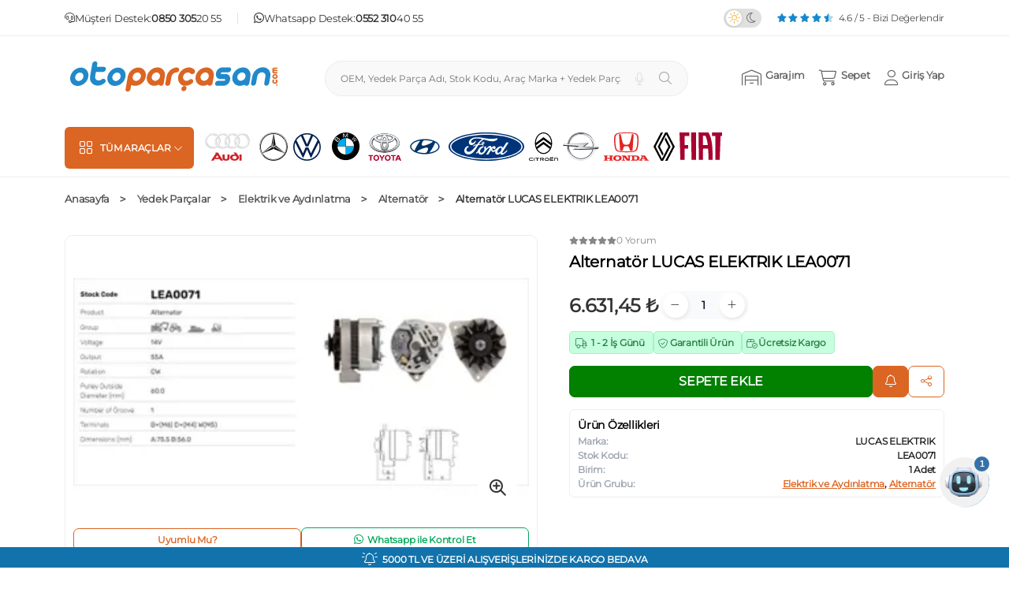

--- FILE ---
content_type: text/html; charset=UTF-8
request_url: https://otoparcasan.com/alternator-lucaselektrik-lea0071
body_size: 77965
content:
<!DOCTYPE html>
<html lang="tr">
<head>
    <meta charset="UTF-8">
    <meta name="viewport" content="width=device-width, initial-scale=1">
    <meta name="format-detection" content="telephone=no">
    <link rel="apple-touch-icon" href="https://otoparcasan.com/assets/Img/icons/ops180.png">
    <meta name="msapplication-TileColor" content="#E6E6E6">
    <meta name="theme-color" content="#E6E6E6">
        <script>
        (()=>{class RocketLazyLoadScripts{constructor(){this.v="2.0.0",this.userEvents=["keydown","keyup","mousedown","mouseup","mousemove","mouseover","mouseenter","mouseout","mouseleave","touchmove","touchstart","touchend","touchcancel","wheel","click","dblclick","input","visibilitychange"],this.attributeEvents=["onblur","onclick","oncontextmenu","ondblclick","onfocus","onmousedown","onmouseenter","onmouseleave","onmousemove","onmouseout","onmouseover","onmouseup","onmousewheel","onscroll","onsubmit"]}async t(){this.i(),this.o(),/iP(ad|hone)/.test(navigator.userAgent)&&this.h(),this.u(),this.l(this),this.m(),this.k(this),this.p(this),this._(),await Promise.all([this.R(),this.L()]),this.lastBreath=Date.now(),this.S(this),this.P(),this.D(),this.O(),this.M(),await this.C(this.delayedScripts.normal),await this.C(this.delayedScripts.defer),await this.C(this.delayedScripts.async),this.T("domReady"),await this.F(),await this.j(),await this.I(),this.T("windowLoad"),await this.A(),window.dispatchEvent(new Event("rocket-allScriptsLoaded")),this.everythingLoaded=!0,this.lastTouchEnd&&await new Promise((t=>setTimeout(t,500-Date.now()+this.lastTouchEnd))),this.H(),this.T("all"),this.U(),this.W()}i(){this.CSPIssue=sessionStorage.getItem("rocketCSPIssue"),document.addEventListener("securitypolicyviolation",(t=>{this.CSPIssue||"script-src-elem"!==t.violatedDirective||"data"!==t.blockedURI||(this.CSPIssue=!0,sessionStorage.setItem("rocketCSPIssue",!0))}),{isRocket:!0})}o(){window.addEventListener("pageshow",(t=>{this.persisted=t.persisted,this.realWindowLoadedFired=!0}),{isRocket:!0}),window.addEventListener("pagehide",(()=>{this.onFirstUserAction=null}),{isRocket:!0})}h(){let t;function e(e){t=e}window.addEventListener("touchstart",e,{isRocket:!0}),window.addEventListener("touchend",(function i(o){Math.abs(o.changedTouches[0].pageX-t.changedTouches[0].pageX)<10&&Math.abs(o.changedTouches[0].pageY-t.changedTouches[0].pageY)<10&&o.timeStamp-t.timeStamp<200&&(o.target.dispatchEvent(new PointerEvent("click",{target:o.target,bubbles:!0,cancelable:!0})),event.preventDefault(),window.removeEventListener("touchstart",e,{isRocket:!0}),window.removeEventListener("touchend",i,{isRocket:!0}))}),{isRocket:!0})}q(t){this.userActionTriggered||("mousemove"!==t.type||this.firstMousemoveIgnored?"keyup"===t.type||"mouseover"===t.type||"mouseout"===t.type||(this.userActionTriggered=!0,this.onFirstUserAction&&this.onFirstUserAction()):this.firstMousemoveIgnored=!0),"click"===t.type&&t.preventDefault(),this.savedUserEvents.length>0&&(t.stopPropagation(),t.stopImmediatePropagation()),"touchstart"===this.lastEvent&&"touchend"===t.type&&(this.lastTouchEnd=Date.now()),"click"===t.type&&(this.lastTouchEnd=0),this.lastEvent=t.type,this.savedUserEvents.push(t)}u(){this.savedUserEvents=[],this.userEventHandler=this.q.bind(this),this.userEvents.forEach((t=>window.addEventListener(t,this.userEventHandler,{passive:!1,isRocket:!0})))}U(){this.userEvents.forEach((t=>window.removeEventListener(t,this.userEventHandler,{passive:!1,isRocket:!0}))),this.savedUserEvents.forEach((t=>{t.target.dispatchEvent(new window[t.constructor.name](t.type,t))}))}m(){this.eventsMutationObserver=new MutationObserver((t=>{const e="return false";for(const i of t){if("attributes"===i.type){const t=i.target.getAttribute(i.attributeName);t&&t!==e&&(i.target.setAttribute("data-rocket-"+i.attributeName,t),i.target.setAttribute(i.attributeName,e))}"childList"===i.type&&i.addedNodes.forEach((t=>{if(t.nodeType===Node.ELEMENT_NODE)for(const i of t.attributes)this.attributeEvents.includes(i.name)&&i.value&&""!==i.value&&(t.setAttribute("data-rocket-"+i.name,i.value),t.setAttribute(i.name,e))}))}})),this.eventsMutationObserver.observe(document,{subtree:!0,childList:!0,attributeFilter:this.attributeEvents})}H(){this.eventsMutationObserver.disconnect(),this.attributeEvents.forEach((t=>{document.querySelectorAll("[data-rocket-"+t+"]").forEach((e=>{e.setAttribute(t,e.getAttribute("data-rocket-"+t)),e.removeAttribute("data-rocket-"+t)}))}))}k(t){Object.defineProperty(HTMLElement.prototype,"onclick",{get(){return this.rocketonclick},set(e){this.rocketonclick=e,this.setAttribute(t.everythingLoaded?"onclick":"data-rocket-onclick","this.rocketonclick(event)")}})}S(t){function e(e,i){let o=e[i];e[i]=null,Object.defineProperty(e,i,{get:()=>o,set(s){t.everythingLoaded?o=s:e["rocket"+i]=o=s}})}e(document,"onreadystatechange"),e(window,"onload"),e(window,"onpageshow");try{Object.defineProperty(document,"readyState",{get:()=>t.rocketReadyState,set(e){t.rocketReadyState=e},configurable:!0}),document.readyState="loading"}catch(t){console.log("WPRocket DJE readyState conflict, bypassing")}}l(t){this.originalAddEventListener=EventTarget.prototype.addEventListener,this.originalRemoveEventListener=EventTarget.prototype.removeEventListener,this.savedEventListeners=[],EventTarget.prototype.addEventListener=function(e,i,o){o&&o.isRocket||!t.B(e,this)&&!t.userEvents.includes(e)||t.B(e,this)&&!t.userActionTriggered||e.startsWith("rocket-")?t.originalAddEventListener.call(this,e,i,o):t.savedEventListeners.push({target:this,remove:!1,type:e,func:i,options:o})},EventTarget.prototype.removeEventListener=function(e,i,o){o&&o.isRocket||!t.B(e,this)&&!t.userEvents.includes(e)||t.B(e,this)&&!t.userActionTriggered||e.startsWith("rocket-")?t.originalRemoveEventListener.call(this,e,i,o):t.savedEventListeners.push({target:this,remove:!0,type:e,func:i,options:o})}}T(t){"all"===t&&(EventTarget.prototype.addEventListener=this.originalAddEventListener,EventTarget.prototype.removeEventListener=this.originalRemoveEventListener),this.savedEventListeners=this.savedEventListeners.filter((e=>{let i=e.type,o=e.target||window;return"domReady"===t&&"DOMContentLoaded"!==i&&"readystatechange"!==i||("windowLoad"===t&&"load"!==i&&"readystatechange"!==i&&"pageshow"!==i||(this.B(i,o)&&(i="rocket-"+i),e.remove?o.removeEventListener(i,e.func,e.options):o.addEventListener(i,e.func,e.options),!1))}))}p(t){let e;function i(e){return t.everythingLoaded?e:e.split(" ").map((t=>"load"===t||t.startsWith("load.")?"rocket-jquery-load":t)).join(" ")}function o(o){function s(e){const s=o.fn[e];o.fn[e]=o.fn.init.prototype[e]=function(){return this[0]===window&&t.userActionTriggered&&("string"==typeof arguments[0]||arguments[0]instanceof String?arguments[0]=i(arguments[0]):"object"==typeof arguments[0]&&Object.keys(arguments[0]).forEach((t=>{const e=arguments[0][t];delete arguments[0][t],arguments[0][i(t)]=e}))),s.apply(this,arguments),this}}o&&o.fn&&!t.allJQueries.includes(o)&&(o.fn.ready=o.fn.init.prototype.ready=function(e){return!t.realDomReadyFired||t.userActionTriggered&&!t.fauxDomReadyFired?document.addEventListener("DOMContentLoaded",(()=>e.bind(document)(o))):parseInt(o.fn.jquery)>2?setTimeout((()=>e.bind(document)(o))):e.bind(document)(o),o([])},s("on"),s("one"),s("off"),t.allJQueries.push(o)),e=o}t.allJQueries=[],o(window.jQuery),Object.defineProperty(window,"jQuery",{get:()=>e,set(t){o(t)}})}P(){const t=new Map;document.write=document.writeln=function(e){const i=document.currentScript,o=document.createRange(),s=i.parentElement;let n=t.get(i);void 0===n&&(n=i.nextSibling,t.set(i,n));const a=document.createDocumentFragment();o.setStart(a,0),a.appendChild(o.createContextualFragment(e)),s.insertBefore(a,n)}}async R(){return new Promise((t=>{this.userActionTriggered?t():this.onFirstUserAction=t}))}async L(){return new Promise((t=>{document.addEventListener("DOMContentLoaded",(()=>{this.realDomReadyFired=!0,t()}),{isRocket:!0})}))}async I(){return this.realWindowLoadedFired?Promise.resolve():new Promise((t=>{window.addEventListener("load",t,{isRocket:!0})}))}M(){this.pendingScripts=[];this.scriptsMutationObserver=new MutationObserver((t=>{for(const e of t)e.addedNodes.forEach((t=>{"SCRIPT"!==t.tagName||t.noModule||t.isWPRocket||this.pendingScripts.push({script:t,promise:new Promise((e=>{const i=()=>{const i=this.pendingScripts.findIndex((e=>e.script===t));i>=0&&this.pendingScripts.splice(i,1),e()};t.addEventListener("load",i,{isRocket:!0}),t.addEventListener("error",i,{isRocket:!0}),setTimeout(i,1e3)}))})}))})),this.scriptsMutationObserver.observe(document,{childList:!0,subtree:!0})}async j(){await this.J(),this.pendingScripts.length?(await this.pendingScripts[0].promise,await this.j()):this.scriptsMutationObserver.disconnect()}D(){this.delayedScripts={normal:[],async:[],defer:[]},document.querySelectorAll("script[type$=rocketlazyloadscript]").forEach((t=>{t.hasAttribute("data-rocket-src")?t.hasAttribute("async")&&!1!==t.async?this.delayedScripts.async.push(t):t.hasAttribute("defer")&&!1!==t.defer||"module"===t.getAttribute("data-rocket-type")?this.delayedScripts.defer.push(t):this.delayedScripts.normal.push(t):this.delayedScripts.normal.push(t)}))}async _(){await this.L();let t=[];document.querySelectorAll("script[type$=rocketlazyloadscript][data-rocket-src]").forEach((e=>{let i=e.getAttribute("data-rocket-src");if(i&&!i.startsWith("data:")){i.startsWith("//")&&(i=location.protocol+i);try{const o=new URL(i).origin;o!==location.origin&&t.push({src:o,crossOrigin:e.crossOrigin||"module"===e.getAttribute("data-rocket-type")})}catch(t){}}})),t=[...new Map(t.map((t=>[JSON.stringify(t),t]))).values()],this.N(t,"preconnect")}async $(t){if(await this.G(),!0!==t.noModule||!("noModule"in HTMLScriptElement.prototype))return new Promise((e=>{let i;function o(){(i||t).setAttribute("data-rocket-status","executed"),e()}try{if(navigator.userAgent.includes("Firefox/")||""===navigator.vendor||this.CSPIssue)i=document.createElement("script"),[...t.attributes].forEach((t=>{let e=t.nodeName;"type"!==e&&("data-rocket-type"===e&&(e="type"),"data-rocket-src"===e&&(e="src"),i.setAttribute(e,t.nodeValue))})),t.text&&(i.text=t.text),t.nonce&&(i.nonce=t.nonce),i.hasAttribute("src")?(i.addEventListener("load",o,{isRocket:!0}),i.addEventListener("error",(()=>{i.setAttribute("data-rocket-status","failed-network"),e()}),{isRocket:!0}),setTimeout((()=>{i.isConnected||e()}),1)):(i.text=t.text,o()),i.isWPRocket=!0,t.parentNode.replaceChild(i,t);else{const i=t.getAttribute("data-rocket-type"),s=t.getAttribute("data-rocket-src");i?(t.type=i,t.removeAttribute("data-rocket-type")):t.removeAttribute("type"),t.addEventListener("load",o,{isRocket:!0}),t.addEventListener("error",(i=>{this.CSPIssue&&i.target.src.startsWith("data:")?(console.log("WPRocket: CSP fallback activated"),t.removeAttribute("src"),this.$(t).then(e)):(t.setAttribute("data-rocket-status","failed-network"),e())}),{isRocket:!0}),s?(t.fetchPriority="high",t.removeAttribute("data-rocket-src"),t.src=s):t.src="data:text/javascript;base64,"+window.btoa(unescape(encodeURIComponent(t.text)))}}catch(i){t.setAttribute("data-rocket-status","failed-transform"),e()}}));t.setAttribute("data-rocket-status","skipped")}async C(t){const e=t.shift();return e?(e.isConnected&&await this.$(e),this.C(t)):Promise.resolve()}O(){this.N([...this.delayedScripts.normal,...this.delayedScripts.defer,...this.delayedScripts.async],"preload")}N(t,e){this.trash=this.trash||[];let i=!0;var o=document.createDocumentFragment();t.forEach((t=>{const s=t.getAttribute&&t.getAttribute("data-rocket-src")||t.src;if(s&&!s.startsWith("data:")){const n=document.createElement("link");n.href=s,n.rel=e,"preconnect"!==e&&(n.as="script",n.fetchPriority=i?"high":"low"),t.getAttribute&&"module"===t.getAttribute("data-rocket-type")&&(n.crossOrigin=!0),t.crossOrigin&&(n.crossOrigin=t.crossOrigin),t.integrity&&(n.integrity=t.integrity),t.nonce&&(n.nonce=t.nonce),o.appendChild(n),this.trash.push(n),i=!1}})),document.head.appendChild(o)}W(){this.trash.forEach((t=>t.remove()))}async F(){try{document.readyState="interactive"}catch(t){}this.fauxDomReadyFired=!0;try{await this.G(),document.dispatchEvent(new Event("rocket-readystatechange")),await this.G(),document.rocketonreadystatechange&&document.rocketonreadystatechange(),await this.G(),document.dispatchEvent(new Event("rocket-DOMContentLoaded")),await this.G(),window.dispatchEvent(new Event("rocket-DOMContentLoaded"))}catch(t){console.error(t)}}async A(){try{document.readyState="complete"}catch(t){}try{await this.G(),document.dispatchEvent(new Event("rocket-readystatechange")),await this.G(),document.rocketonreadystatechange&&document.rocketonreadystatechange(),await this.G(),window.dispatchEvent(new Event("rocket-load")),await this.G(),window.rocketonload&&window.rocketonload(),await this.G(),this.allJQueries.forEach((t=>t(window).trigger("rocket-jquery-load"))),await this.G();const t=new Event("rocket-pageshow");t.persisted=this.persisted,window.dispatchEvent(t),await this.G(),window.rocketonpageshow&&window.rocketonpageshow({persisted:this.persisted})}catch(t){console.error(t)}}async G(){Date.now()-this.lastBreath>45&&(await this.J(),this.lastBreath=Date.now())}async J(){return document.hidden?new Promise((t=>setTimeout(t))):new Promise((t=>requestAnimationFrame(t)))}B(t,e){return e===document&&"readystatechange"===t||(e===document&&"DOMContentLoaded"===t||(e===window&&"DOMContentLoaded"===t||(e===window&&"load"===t||e===window&&"pageshow"===t)))}static run(){(new RocketLazyLoadScripts).t()}}RocketLazyLoadScripts.run()})();
    </script>
    <script>
        (function() {
            // localStorage'dan oku (en hızlı)
            var theme = localStorage.getItem('theme');
            
            // localStorage yoksa cookie'den oku
            if (!theme) {
                var value = "; " + document.cookie;
                var parts = value.split("; theme=");
                if (parts.length === 2) {
                    theme = parts.pop().split(";").shift();
                }
            }
            
            // Hala yoksa varsayılan
            theme = theme || 'light';
            
            // Hemen class ekle (FOUC önleme)
            var rootClass = theme === 'dark' ? 'dark' : 'theme-light';
            document.documentElement.className = rootClass;
        })();
    </script>
    <meta http-equiv="x-dns-prefetch-control" content="on">
    <link rel="dns-prefetch" href="//image.otoparcasan.com/">
    <link rel="preconnect" href="https://image.otoparcasan.com/" />
    <!-- BEGIN : Css/Js/Preload -->
                    <meta name="google-site-verification" content="E7NMS1qTTWpbQuD9SQeS-HqrK51fX6MQvSSkMC7IAEE" />
            <meta name="yandex-verification" content="3e324032df75e6a3" />
            <link rel="stylesheet" href="https://otoparcasan.com/assets/V204/Css/ProductDetail.css">
            <script src="https://otoparcasan.com/assets/V204/Js/ProductDetail.js"></script>
            <script defer type="RocketLazyLoadScripts" data-rocket-src="https://otoparcasan.com/assets/V204/Js/ProductDetailDefer.js"></script>

            <!-- fonts -->
            <link rel="preload" href="https://otoparcasan.com/assets/V204/Css/Fonts/Montserrat-Regular.woff2" as="font" type="font/woff2" crossorigin="anonymous">
            <link rel="preload" href="https://otoparcasan.com/assets/V204/Css/fontawesome-pro-6.2.0/webfonts/fa-light-300.woff2" as="font" type="font/woff2" crossorigin="anonymous">

            <!-- <link rel="stylesheet" type="text/css" href="https://otoparcasan.com/assets/cookiespool/cookie-spool.css" />
            <link rel="stylesheet" type="text/css" href="https://otoparcasan.com/assets/cookiespool/cookie-spool-local-preferences.css">
            <script type="text/javascript" src="https://otoparcasan.com/assets/cookiespool/cookie-spool.js"></script>
            <script type="text/javascript" src="https://otoparcasan.com/assets/cookiespool/cookiespool-consent-settings.js"></script> -->

        
        <link rel="preload" fetchpriority="high" href="https://image.otoparcasan.com/MBFmSaFSEuJerDzanKl5OU6vTm4=/fit-in/345x245/filters:fill(fff0)/products/alternator-lucaselektrik-lea0071.png" as="image">
        <link rel="preload" fetchpriority="high" href="https://image.otoparcasan.com/uL78gLqyzSdYjCVQvW5yjZi9eyk=/fit-in/0x0/filters:fill(fff0)/uploads/f407901ab33b8f39e4363400b0865b44.png" as="image">

        <link rel="preload" fetchpriority="high" href="https://otoparcasan.com/assets/Img/chatbot-pp.webp" as="image">
        <link rel="preload" fetchpriority="high" href="https://otoparcasan.com/assets/Img/lazy-200x200.jpeg" as="image">
        <link rel="preload" fetchpriority="high" href="https://otoparcasan.com/assets/Img/1px.jpg" as="image">
        <!-- <link rel="preload" fetchpriority="high" href="https://image.otoparcasan.com/rO2uM9tdQ0q4G_w5JgzcIaAKlks=/fit-in/0x0/filters:fill(fff0)/uploadsNew/5c914b32de2d43c08b84eb82079d4171.jpg" as="image"> -->
        <link rel="preload" fetchpriority="high" href="https://image.otoparcasan.com/mJ4UdvROkbNUheSMAYq6R1HKkw8=/fit-in/400x400/filters:fill(fff0)/categories/urun-gorseli-hazirlanmaktadir.webp" as="image">

            <!-- END : Css/Js/Preload -->



        <link rel="shortcut icon" href="https://otoparcasan.com/assets/Img/icons/favicon_ops.png" type="image/x-icon" />

    <title>Alternatör  LUCAS ELEKTRIK LEA0071 | Otoparcasan.com</title>
    <meta property="og:title" content="Alternatör  LUCAS ELEKTRIK LEA0071 | Otoparcasan.com">
    <meta name="twitter:title" content="Alternatör  LUCAS ELEKTRIK LEA0071 | Otoparcasan.com"/>
    <meta name="description" content="LUCAS ELEKTRIK LEA0071 DEUTZ-FAHR AGROTRON Alternatör , en indirimli ve en ucuz fiyat seçenekleri ile Otoparcasan.com'da. Tıklayın hemen alışveriş yapın.">
    <meta property="og:description" content="LUCAS ELEKTRIK LEA0071 DEUTZ-FAHR AGROTRON Alternatör , en indirimli ve en ucuz fiyat seçenekleri ile Otoparcasan.com'da. Tıklayın hemen alışveriş yapın.">
    <meta name="twitter:description" content="LUCAS ELEKTRIK LEA0071 DEUTZ-FAHR AGROTRON Alternatör , en indirimli ve en ucuz fiyat seçenekleri ile Otoparcasan.com'da. Tıklayın hemen alışveriş yapın.">
    <meta property="og:url" content="https://otoparcasan.com/alternator-lucaselektrik-lea0071">
    <meta name="twitter:url" content="https://otoparcasan.com/alternator-lucaselektrik-lea0071">
    <meta property="og:image" content="https://image.otoparcasan.com/idAJvLBWnMxAUPLLnKj5jZtdl68=/fit-in/0x0/filters:fill(fff0)/products/alternator-lucaselektrik-lea0071.png"/>
    <meta name="twitter:image" content="https://image.otoparcasan.com/idAJvLBWnMxAUPLLnKj5jZtdl68=/fit-in/0x0/filters:fill(fff0)/products/alternator-lucaselektrik-lea0071.png" />
    <meta property="fb:app_id" content="2518593938169806">
    <meta property="fb:page_id" content="2086189921619131">
    <meta property="fb:pages" content="2086189921619131" />
    <meta property="og:site_name" content="otoparcasan.com">
    <meta name="p:domain_verify" content="d3b4707d75f49f7f6507de81992e8111"/>
    <meta itemprop="url" content="https://otoparcasan.com/alternator-lucaselektrik-lea0071"/>
    <meta itemprop="inLanguage" content="tr-TR"/>
    <meta itemprop="name" content="Alternatör  LUCAS ELEKTRIK LEA0071 | Otoparcasan.com"/>
    <meta itemprop="description" content="LUCAS ELEKTRIK LEA0071 DEUTZ-FAHR AGROTRON Alternatör , en indirimli ve en ucuz fiyat seçenekleri ile Otoparcasan.com'da. Tıklayın hemen alışveriş yapın."/>

    <link rel="canonical" href="https://otoparcasan.com/alternator-lucaselektrik-lea0071">
    <meta name="robots" content="index, follow">

    <script type="text/javascript">
        [
            {
            "relation": ["delegate_permission/common.handle_all_urls"],
            "target": {
                "namespace": "android_app",
                "package_name": "com.otoparcasan",
                "sha256_cert_fingerprints":
                ["45:E2:15:60:CA:F9:37:C1:8E:87:D2:BF:2F:F4:98:5D:3F:CE:93:CB:CE:AD:CD:3C:EF:9A:0A:05:38:38:9B:41"]
            }
            }
        ]
    </script>


    <link rel="dns-prefetch" href="//www.googletagmanager.com/gtag/js/">
    <link rel="dns-prefetch" href="//google-analytics.com/analytics.js/">
    <link rel="dns-prefetch" href="//googleads.g.doubleclick.net/">

    <!-- <link rel="dns-prefetch" href="//api.cookiespool.com/site/"> -->
    <link rel="dns-prefetch" href="//stats.g.doubleclick.net/">
    <link rel="dns-prefetch" href="//analytics.google.com/g/collect/">
    <link rel="dns-prefetch" href="//www.google-analytics.com/analytics.js/">

    <link rel="preconnect" href="https://www.googletagmanager.com/gtag/js/" />
    <link rel="preconnect" href="https://google-analytics.com/analytics.js/" />
    <link rel="preconnect" href="https://googleads.g.doubleclick.net/" />

    <!-- <link rel="preconnect" href="https://api.cookiespool.com/site" /> -->
    <link rel="preconnect" href="https://stats.g.doubleclick.net/" />
    <link rel="preconnect" href="https://analytics.google.com/g/collect/" />
    <link rel="preconnect" href="https://www.google-analytics.com/analytics.js/" />

    <!-- OnVisilabsLoaded() fonksiyonunun tanımlandıktan sonra çağrılması için OnVisilabsLoaded() fonksiyon tanımının Visilabs main script çağrısından önce yapıldığından emin olunuz. -->
    <script type="text/javascript">
            try{
                function OnVisilabsLoaded(){
                if (window.__visilabsInitialized) { return; }
                window.__visilabsInitialized = true;
                if (typeof Visilabs === 'undefined') { return; }

                var vl = new Visilabs();

                //Buraya vl.AddParameter([ParameterName], [ParameterValue]) ile bilirkte parametrenizi ekleyiniz.

                vl.Collect();

                vl.SuggestActions();//Eğer Visilabs modülü aktif değilse, bu satırı kaldırınız.
                }
            }
            catch(err) {}
    </script>
            <script type="text/javascript">
            try{
                (function(){
                    var l = (location.protocol.indexOf("https")==0?"https":"http") + "://vsh.visilabs.net/Visilabs.js?sid=633364326D3272782F6A6F3D&oid=537878583148734A6C31773D";
                    if(location.href.toString().indexOf("vldebug=true") > 0){
                        l = (location.protocol.indexOf("https")==0?"https":"http") + "://vsh.visilabs.net/Visilabs_Debug.js?sid=633364326D3272782F6A6F3D&oid=537878583148734A6C31773D";
                    }

                    function whenIdle(cb){
                        try{
                            if (window.requestIdleCallback) {
                                window.requestIdleCallback(function(){ cb(); }, { timeout: 3000 });
                            } else {
                                window.setTimeout(cb, 1500);
                            }
                        } catch(e) {
                            try { cb(); } catch(ignored) {}
                        }
                    }

                    function inject(){
                        var s = document.createElement("script");
                        s.type = "text/javascript";
                        s.async = true;
                        s.src = l;
                        s.onload = function(){
                            try{
                                whenIdle(function(){
                                    try{ OnVisilabsLoaded(); }catch(Ex){}
                                });
                            }catch(Ex){}
                        };
                        (document.head || document.getElementsByTagName("head")[0]).appendChild(s);
                    }

                    // Wait until the page is fully loaded, then load Visilabs during idle time.
                    if (document.readyState === 'complete') {
                        whenIdle(inject);
                    } else {
                        window.addEventListener('load', function(){ whenIdle(inject); }, { once: true });
                    }
                })();
            }
            catch(err) {}
        </script>
    </head>
<body ondragstart="return false">

    <!-- Google tag (gtag.js) -->
    <script defer type="RocketLazyLoadScripts" data-rocket-src="https://www.googletagmanager.com/gtag/js?id=AW-11004799306"></script>
    <script>
        window.dataLayer = window.dataLayer || [];
        function gtag(){dataLayer.push(arguments);}
        gtag('js', new Date());
        gtag('config', 'AW-11004799306');
    </script>
    <script defer type="RocketLazyLoadScripts" data-rocket-src="https://www.googletagmanager.com/gtag/js?id=G-TKE0L18QMF"></script>

    <!-- Meta Pixel Code -->
    <noscript><img height="1" width="1" style="display:none"
    src="https://www.facebook.com/tr?id=319352115763503&ev=PageView&noscript=1"
    /></noscript>

    <div id="overLayer"></div>
    <input type="hidden" id="pageType" value="2">

    <!-- NEW Header -->
    <div class="header-overlay"></div>
    <header class="site-header" onpagehide="unLoader()">
        <section class="header-top-header" style="height:26px">
            <div class="container">
                <div class="row">
                    <div class="col-xl-12 col-md-12 col-12">
                        <div class="swiper owl-banner-slider">
                            <div class="swiper-wrapper top-header-items">
                                                                    <div class="swiper-slide top-header-item">
                                        <i class="fa-light fa-bell-on"></i>
                                        <p class="item-text"> 5000 TL VE ÜZERİ ALIŞVERİŞLERİNİZDE KARGO BEDAVA</p>
                                    </div>
                                                                    <div class="swiper-slide top-header-item">
                                        <p class="item-text">7500 TL ve üzeri 2 taksitli alışverişlerde %0 komisyon</p>
                                    </div>
                                                            </div>
                        </div>
                    </div>
                </div>
            </div>
        </section>

        
        <div class="header-topbar">
            <div class="container">
                <div class="row">
                    <div class="col-md-12">
                        <div class="topbar-content">
                            <div class="topbar-left">
                                <ul class="topbar-list">
                                    <li>
                                        <i class="fa-light fa-headset"></i>
                                        Müşteri Destek:
                                        <a href="tel:+908503052055" class="list-link service-contact">
                                        <b>0850 305 </b> 20 55
                                    </a></li>
                                    <li>
                                        <svg xmlns="http://www.w3.org/2000/svg" height="1em" viewBox="0 0 448 512"><path d="M380.9 97.1C339 55.1 283.2 32 223.9 32c-122.4 0-222 99.6-222 222 0 39.1 10.2 77.3 29.6 111L0 480l117.7-30.9c32.4 17.7 68.9 27 106.1 27h.1c122.3 0 224.1-99.6 224.1-222 0-59.3-25.2-115-67.1-157zm-157 341.6c-33.2 0-65.7-8.9-94-25.7l-6.7-4-69.8 18.3L72 359.2l-4.4-7c-18.5-29.4-28.2-63.3-28.2-98.2 0-101.7 82.8-184.5 184.6-184.5 49.3 0 95.6 19.2 130.4 54.1 34.8 34.9 56.2 81.2 56.1 130.5 0 101.8-84.9 184.6-186.6 184.6zm101.2-138.2c-5.5-2.8-32.8-16.2-37.9-18-5.1-1.9-8.8-2.8-12.5 2.8-3.7 5.6-14.3 18-17.6 21.8-3.2 3.7-6.5 4.2-12 1.4-32.6-16.3-54-29.1-75.5-66-5.7-9.8 5.7-9.1 16.3-30.3 1.8-3.7.9-6.9-.5-9.7-1.4-2.8-12.5-30.1-17.1-41.2-4.5-10.8-9.1-9.3-12.5-9.5-3.2-.2-6.9-.2-10.6-.2-3.7 0-9.7 1.4-14.8 6.9-5.1 5.6-19.4 19-19.4 46.3 0 27.3 19.9 53.7 22.6 57.4 2.8 3.7 39.1 59.7 94.8 83.8 35.2 15.2 49 16.5 66.6 13.9 10.7-1.6 32.8-13.4 37.4-26.4 4.6-13 4.6-24.1 3.2-26.4-1.3-2.5-5-3.9-10.5-6.6z"></path></svg>
                                        Whatsapp Destek:
                                        <a href="https://api.whatsapp.com/send?phone=905523104055&text=Merhaba%20bir%20konu%20hakk%C4%B1nda%20bilgi%20alacakt%C4%B1m." target="_blank" class="list-link whatsapp-contact">
                                        <b>0552 310 </b> 40 55
                                    </a></li>
                                </ul>
                            </div>
                            <div class="topbar-right">
                                <ul class="topbar-list">
                                    <li class="dark-mode-light-mode">
                                        <div class="theme-toggle">
                                            <input type="checkbox" id="theme-switch" class="theme-switch-input"    />
                                            <label for="theme-switch" class="theme-switch-label" title="Tema Değiştir">
                                                <i class="fa-light fa-sun-bright"></i>
                                                <i class="fa-light fa-moon"></i>
                                                <span class="switch-slider"></span>
                                            </label>
                                        </div>
                                    </li>
                                    <li class="notification-js">
                                        <div class="notification-box">
                                            <div class="notification-item">
                                                <div class="notification-count"><span class="ajaxCount NotificationCountJS"></span></div>
                                                <i class="fa-light fa-bell"></i>
                                            </div>

                                            <div class="notification-dropdown"><!-- Js --></div>
                                        </div>
                                    </li>
                                    <li>
                                        <a onclick="loader(event,this)" href="https://otoparcasan.com/yorumlar" class="topbar-feedback">
                                            <div class="star-list">
                                                                                                    <svg xmlns="http://www.w3.org/2000/svg" viewBox="10 0 565 512"><path d="M316.9 18C311.6 7 300.4 0 288.1 0s-23.4 7-28.8 18L195 150.3 51.4 171.5c-12 1.8-22 10.2-25.7 21.7s-.7 24.2 7.9 32.7L137.8 329 113.2 474.7c-2 12 3 24.2 12.9 31.3s23 8 33.8 2.3l128.3-68.5 128.3 68.5c10.8 5.7 23.9 4.9 33.8-2.3s14.9-19.3 12.9-31.3L438.5 329 542.7 225.9c8.6-8.5 11.7-21.2 7.9-32.7s-13.7-19.9-25.7-21.7L381.2 150.3 316.9 18z"/></svg>
                                                                                                    <svg xmlns="http://www.w3.org/2000/svg" viewBox="10 0 565 512"><path d="M316.9 18C311.6 7 300.4 0 288.1 0s-23.4 7-28.8 18L195 150.3 51.4 171.5c-12 1.8-22 10.2-25.7 21.7s-.7 24.2 7.9 32.7L137.8 329 113.2 474.7c-2 12 3 24.2 12.9 31.3s23 8 33.8 2.3l128.3-68.5 128.3 68.5c10.8 5.7 23.9 4.9 33.8-2.3s14.9-19.3 12.9-31.3L438.5 329 542.7 225.9c8.6-8.5 11.7-21.2 7.9-32.7s-13.7-19.9-25.7-21.7L381.2 150.3 316.9 18z"/></svg>
                                                                                                    <svg xmlns="http://www.w3.org/2000/svg" viewBox="10 0 565 512"><path d="M316.9 18C311.6 7 300.4 0 288.1 0s-23.4 7-28.8 18L195 150.3 51.4 171.5c-12 1.8-22 10.2-25.7 21.7s-.7 24.2 7.9 32.7L137.8 329 113.2 474.7c-2 12 3 24.2 12.9 31.3s23 8 33.8 2.3l128.3-68.5 128.3 68.5c10.8 5.7 23.9 4.9 33.8-2.3s14.9-19.3 12.9-31.3L438.5 329 542.7 225.9c8.6-8.5 11.7-21.2 7.9-32.7s-13.7-19.9-25.7-21.7L381.2 150.3 316.9 18z"/></svg>
                                                                                                    <svg xmlns="http://www.w3.org/2000/svg" viewBox="10 0 565 512"><path d="M316.9 18C311.6 7 300.4 0 288.1 0s-23.4 7-28.8 18L195 150.3 51.4 171.5c-12 1.8-22 10.2-25.7 21.7s-.7 24.2 7.9 32.7L137.8 329 113.2 474.7c-2 12 3 24.2 12.9 31.3s23 8 33.8 2.3l128.3-68.5 128.3 68.5c10.8 5.7 23.9 4.9 33.8-2.3s14.9-19.3 12.9-31.3L438.5 329 542.7 225.9c8.6-8.5 11.7-21.2 7.9-32.7s-13.7-19.9-25.7-21.7L381.2 150.3 316.9 18z"/></svg>
                                                                                                                                                    <svg version="1.1" xmlns="http://www.w3.org/2000/svg" xmlns:xlink="http://www.w3.org/1999/xlink" viewBox="10 0 233 233"><g fill="#1689cc" fill-rule="evenodd" stroke="none" stroke-width="1" stroke-linecap="butt" stroke-linejoin="miter" stroke-miterlimit="10" stroke-dasharray="" stroke-dashoffset="0" font-family="none" font-weight="none" font-size="none" text-anchor="none" style="mix-blend-mode: normal"><g transform="scale(10.66667,10.66667)"><path d="M10.702,2.781l-2.463,4.644c-0.028,0.054 -0.069,0.1 -0.118,0.136c-0.049,0.036 -0.106,0.06 -0.166,0.07l-5.178,0.908c-0.536,0.094 -0.976,0.476 -1.144,0.993c-0.168,0.517 -0.037,1.085 0.342,1.476l3.656,3.778c0.042,0.044 0.074,0.097 0.093,0.154c0.019,0.058 0.024,0.119 0.016,0.18l-0.737,5.205c-0.076,0.538 0.151,1.075 0.591,1.395c0.44,0.32 1.02,0.37 1.509,0.131l4.722,-2.31c0.055,-0.027 0.115,-0.04 0.176,-0.04v-17.501c-0.545,0 -1.044,0.301 -1.299,0.781z"></path><path d="M18.369,14.785l3.656,-3.778c0.378,-0.391 0.51,-0.959 0.342,-1.476c-0.168,-0.517 -0.608,-0.899 -1.144,-0.993l-5.178,-0.907c-0.06,-0.011 -0.117,-0.035 -0.166,-0.07c-0.049,-0.036 -0.09,-0.082 -0.118,-0.136l-2.463,-4.645c-0.255,-0.479 -0.754,-0.78 -1.298,-0.78v17.5c0.061,0 0.121,0.014 0.176,0.04l4.722,2.31c0.489,0.239 1.069,0.188 1.509,-0.131c0.44,-0.32 0.667,-0.856 0.591,-1.395l-0.737,-5.205c-0.009,-0.06 -0.003,-0.122 0.016,-0.18c0.018,-0.057 0.05,-0.11 0.092,-0.154z" opacity="0.35"></path></g></g></svg>
                                                                                            </div>
                                            <div class="feedback-info">4.6 / 5 - Bizi Değerlendir</div>
                                        </a>
                                    </li>
                                </ul>
                            </div>
                        </div>
                    </div>
                </div>
            </div>
        </div>
        <div class="header-body">
            <div class="container">
                <div class="row">
                    <div class="col-md-12">
                        <div class="body-content">
                            <div class="header-body-left">
                                <div class="item">
                                    <div class="item-link item-menu" onclick="openMobileNav()"><i class="fa-light fa-bars"></i><span>MENÜ</span></div>
                                </div>
                                <a onclick="loader(event,this)" href="https://otoparcasan.com/" alt="Otoparçasan | En Hızlı Yedek Parçacı" title="Otoparçasan | En Hızlı Yedek Parçacı" class="header-logo">
                                    <svg class="logo-svg" version="1.1" id="Layer_1" xmlns="http://www.w3.org/2000/svg" xmlns:xlink="http://www.w3.org/1999/xlink" x="0px" y="0px" viewBox="0 0 1280 331" style="enable-background:new 0 0 1280 331;" xml:space="preserve">
                                        <style type="text/css">.logo-svg .st0{fill:#DB6523;}.logo-svg .st1{fill:#2189CA; stroke: none;}</style>
                                        <g>
                                            <path class="st0" d="M471.1,157.8c-0.1,37.5-36,67.9-72.5,61.2c-2.5-0.5-5.3-0.9-7.4-2.2c-4.8-2.8-5.4-0.2-6,3.6
                                                c-1,6.4-2.2,12.8-3.3,19.2c-0.8,4.4-3.1,7.9-6.6,10.6c-4.7,3.7-11.8,4.6-16.3,2c-4.8-2.8-6.5-7.5-5.3-14.6
                                                c1.8-10.2,3.5-20.5,5.3-30.7c2.6-15,4.7-30.1,8-44.9c6-26.7,32.9-48.4,59-48.7C452.7,112.9,471.1,131.2,471.1,157.8 M442.5,162.3
                                                c0-12.8-10.8-21.9-23.4-19.9c-12.7,2.1-22.2,11.8-24.7,25.3c-2.3,12.7,8,24.5,20.8,23.7C429.3,190.5,442.5,176.4,442.5,162.3"/>
                                            <path class="st1" d="M1035.8,112.7c24.1-0.5,44.2,19.5,42.1,47.1c-1.2,15.5-4.5,30.8-7.4,46.2c-2.1,11.1-16.1,18.2-23.2,11.4
                                                c-4.5-4.3-7.3-2.9-11.7-1.2c-20.6,7.8-40.3,3.9-53-11.2c-12.4-14.8-13.2-31.7-6.9-49.3C984.7,130.4,1009.6,112.7,1035.8,112.7
                                                M1001.1,170.3c0.1,12.5,10.7,22.2,22.6,20.3c12-2,20.2-9.1,24.1-20.5c4.9-14.3-4.9-28.5-19.1-28.2
                                                C1014.8,142.1,1001,156.3,1001.1,170.3"/>
                                            <path class="st0" d="M582,158.7c-1.9,15.6-4.5,32.5-8.4,49.1c-2.7,11.4-19.2,17.1-25.6,6.8c-1.6-2.6-3.2-0.6-4.7,0
                                                c-11.4,5-23.2,6.8-35.3,3.8c-22-5.4-35.6-27.9-31.4-51.9c5-28.5,31.8-54.8,63.9-53.8c21.3,0.6,39.1,16.5,41,37.9
                                                C581.7,152.8,581.8,155.1,582,158.7 M525.1,190.8c12.5-0.1,25-11.1,27.4-24.3c2.9-15.8-11-28.6-26.2-23.4
                                                c-11.5,3.9-19.1,11.9-21.2,24.3C503.1,179.4,512.9,190.9,525.1,190.8"/>
                                            <path class="st0" d="M822.9,112.8c26.7,0,45.8,22.8,41.8,50.3c-2,14.1-4.7,28.2-7.2,42.3c-1.2,6.8-5.4,11.2-11.9,13.5
                                                c-5.9,2.1-11,0.8-14.6-4.6c-1.5-2.2-2.9-0.4-4.3,0.1c-14,6.2-28.4,7.8-42.7,1.4c-19.5-8.7-28.9-30.5-23.6-53.5
                                                C767,134.2,794,112.8,822.9,112.8 M788,169.6c-0.5,13.4,11.6,23.5,24.8,20.5c10.6-2.4,17.8-8.9,21.7-19
                                                c5.7-14.8-4.3-30.1-19.2-29.3C801.7,142.5,788.5,156,788,169.6"/>
                                            <path class="st1" d="M203.4,139.3c-6.1,0-12.3,0.1-18.4-0.1c-2.5-0.1-3.7,0.7-4.1,3.2c-1.2,7.5-2.7,15-3.8,22.5
                                                c-1.1,8.8,1.2,16.5,9.2,21.2c7.8,4.6,16,3.7,23.9-0.5c2.4-1.3,4.6-3.2,7-4.6c6.9-3.8,13.3-2.9,17.6,2.3c3.8,4.5,4,12.6-0.7,17.5
                                                c-22.2,23.2-57.9,23.5-76.2,3.3c-9.7-10.8-12.6-24-10.4-37.9c3.9-24.7,8.4-49.4,12.6-74.1c0.9-5.4,3.7-9.3,8.1-12.1
                                                c4.8-3,10.1-4,15.3-1.1c5.2,2.9,6.5,7.9,5.9,13.4c-0.4,3.7-0.9,7.4-1.8,11c-1.1,4.3-0.5,6.2,4.7,6c11.5-0.4,23.1-0.2,34.6-0.1
                                                c9.6,0.1,14.8,7.5,11.8,16.6c-2.6,8-9.6,13.2-18,13.3C214.9,139.3,209.1,139.3,203.4,139.3"/>
                                            <path class="st1" d="M353.6,158.1c-0.1,36.3-35.1,67.2-70,61.9c-21.2-3.2-35.4-19.7-36-41.7c-0.8-32.1,27.5-62.8,59.6-64.6
                                                C333.5,112.3,353.7,131.5,353.6,158.1 M324.7,164.2c0.2-13.6-9.6-22.8-22.7-21.4c-14.1,1.6-26.2,15.8-25.5,29.9
                                                c0.5,10.2,8.5,18.7,18.2,19.2C309.7,192.9,324.4,179.2,324.7,164.2"/>
                                            <path class="st1" d="M934.3,112.4c6,0,11.9,0.2,17.9-0.1c5.3-0.2,9.5,1.2,11.9,6.3c2.6,5.3,1.6,10.1-1.6,14.6
                                                c-3.9,5.6-9.4,8.1-16.3,8c-10.8-0.1-21.6,0-32.4-0.1c-2.5,0-4.9,0.1-6.5,2.4c-1.3,1.8-1.6,3.8-0.7,5.8c0.9,2,2.8,2.3,4.7,2.3
                                                c6.9,0,13.8,0.5,20.6-0.1c18-1.5,31.7,13.7,27.8,34.5c-3.8,20.6-20.1,33.6-41.1,33.7c-11.2,0.1-22.3,0.1-33.5,0
                                                c-10.4-0.1-15.4-7.6-11.7-17.3c2.9-7.5,8.9-11.7,17.1-11.7c10.8,0,21.6,0,32.4,0c1.9,0,3.7,0,5.4-0.9c2.5-1.4,3.2-3.6,2.7-6.1
                                                c-0.4-2.4-2.4-3-4.7-3c-6.7,0-13.4-0.3-20.1,0.1c-21.5,1.2-32.7-16.5-28.2-36.6c4.3-19.1,20.9-31.8,40.4-31.8
                                                C923.9,112.4,929.1,112.4,934.3,112.4"/>
                                            <path class="st1" d="M138,158.6c-0.2,36.2-35.4,66.8-70.5,61.4C47,216.8,32.8,200.4,32,179c-1.2-32.2,27.2-63.4,59.4-65.2
                                                C118,112.2,138.1,131.6,138,158.6 M109.1,164.3c0.2-13.6-9.6-22.8-22.6-21.4c-14.1,1.6-26.2,15.8-25.5,29.8
                                                c0.5,10,8.2,18.4,17.6,19.2C93.6,193.2,108.8,179.4,109.1,164.3"/>
                                            <path class="st1" d="M1193.7,157.8c-2.1,14.9-4.7,32.3-8.6,49.5c-1.5,6.5-6.8,10.5-13.7,11.6c-9.1,1.4-15.2-4.7-13.7-13.8
                                                c2-12.7,4.1-25.3,6.4-37.9c1.5-8.2,0.6-15.7-6.1-21.3c-7-5.8-15.1-6.1-23.1-2.7c-10.1,4.2-16.4,11.9-18.2,22.9
                                                c-2.1,12.8-4.3,25.6-6.6,38.4c-1.7,9.4-10.6,16.1-19.3,14.4c-6.2-1.2-10.6-6.8-9.6-13c2.5-14.8,4.8-29.7,8-44.4
                                                c6.2-28.4,33.5-50.1,61.6-49.7C1175.5,112.3,1193.8,130.7,1193.7,157.8"/>
                                            <path class="st0" d="M694.8,219.8c-17.1-0.2-35-16.8-37.1-40.3c-3.4-36.9,35.5-72.5,71.9-65.8c9.3,1.7,17.1,6.2,23.2,13.4
                                                c4.9,5.8,3.7,14.9-2.6,20.5c-6.2,5.6-15.3,5.9-20.6,0.6c-5.8-5.9-12.6-7.5-20.4-5.4c-9.4,2.5-16.1,8.5-20.4,17
                                                c-5,10-2.8,20.4,5.1,26.8c7.5,6.1,19.1,5.8,28-0.9c3.4-2.6,6.7-5.1,11.4-5.1c8.5,0.1,13.9,6.2,12.3,14.6c-0.7,3.8-2.5,7.1-5.4,9.5
                                                C728.9,214.1,716.1,219.9,694.8,219.8"/>
                                            <path class="st0" d="M649.4,112.8c11.6,0,17.4,8.4,14,17.4c-2.6,6.9-7.6,10.9-15,11.5c-16.2,1.5-26.2,10.5-29.1,26.5
                                                c-2.2,12.3-4.3,24.5-6.4,36.8c-0.9,5.4-3.4,9.8-8.2,12.6c-5,2.9-10.3,3.6-15.4,0.6c-5.3-3.1-5.7-8.4-4.9-13.8
                                                c1.9-11.7,4-23.4,6-35.1c0.9-5.7,2.1-11.4,4.6-16.6C606.3,128.7,625.3,115.4,649.4,112.8"/>
                                            <path class="st0" d="M1222.3,113.5c2.8,0,5.6-0.1,8.4,0c2.4,0.1,3.9,1.5,4,3.8c0,2.4-1.6,3.8-3.9,3.9c-4.1,0.1-8.2,0-12.3,0.1
                                                c-2.2,0.1-5.7-1-5.7,2.6c0,3.8,3.6,2.9,6,3c3.7,0.1,7.4,0,11.2,0.1c2.5,0,4.6,1,4.7,3.7c0.1,3-2.1,4.1-4.8,4.1c-4.5,0-8.9,0-13.4,0
                                                c-1.8,0-3.6,0.4-3.7,2.5c-0.2,2.4,1.8,3,3.8,3.1c4.3,0.1,8.6,0.1,12.8,0c2.7,0,5.1,0.7,5.3,3.6c0.2,3.3-2.3,4.3-5.3,4.3
                                                c-4.8,0-9.7,0.2-14.5-0.1c-8.1-0.5-12.7-7.3-9.9-14.9c0.6-1.6,0.8-2.8,0.2-4.6c-3-8.3,1.6-14.8,10.5-15.1
                                                C1217.9,113.5,1220.1,113.5,1222.3,113.5"/>
                                            <path class="st0" d="M706.8,233.4c-0.1,9.5-7.9,17.5-17.2,17.6c-7.6,0-12.7-5-12.5-12.5c0.2-9.5,8.1-17.5,17.3-17.5
                                                C702,220.9,706.8,225.7,706.8,233.4"/>
                                            <path class="st0" d="M1220.1,179.8c-8.5,0.1-15.3-6.2-15.4-14.2c-0.1-7.9,6.7-14.6,15-14.8c8.6-0.2,15.6,6.4,15.6,14.6
                                                C1235.2,173.7,1228.8,179.8,1220.1,179.8 M1220.2,172c4-0.1,7.3-3.4,6.9-7.1c-0.5-4.2-3.2-6.3-7.1-6.2c-3.8,0.2-6.7,2.3-7,6.5
                                                C1212.7,168.9,1216.3,172.1,1220.2,172"/>
                                            <path class="st0" d="M1203.9,194.9c0.2-4.7,1.2-7.4,3.2-9.8c1.7-2,3.9-3.3,6.3-1.7c2.5,1.6,2.1,4,0.6,6.3c-2.5,3.7-2,7.1,1.7,9.6
                                                c3.5,2.3,6.8,1.6,9.3-1.7c1.9-2.5,1.9-5.2,0-7.7c-1.6-2.2-2.6-4.4,0-6.2c2.9-2,5.2-0.4,7.1,2c3.8,4.9,3.6,11.9-0.6,17
                                                c-4.6,5.7-12.7,7.4-19.1,4.1C1207.1,203.9,1204.3,199.3,1203.9,194.9"/>
                                            <path class="st0" d="M1234.8,215.1c-0.2,2.6-1.8,4-4.3,4c-2.2,0-4.1-0.9-4.3-3.4c-0.2-2.7,1.5-4.2,4-4.5
                                                C1232.7,210.9,1234.3,212.5,1234.8,215.1"/>
                                        </g>
                                    </svg>
                                </a>
                            </div>
                            <div class="header-body-center-mobile">
                                <a onclick="loader(event,this)" href="https://otoparcasan.com/" alt="Otoparçasan | En Hızlı Yedek Parçacı" title="Otoparçasan | En Hızlı Yedek Parçacı" class="header-logo">
                                    <svg class="logo-svg" version="1.1" id="Layer_1" xmlns="http://www.w3.org/2000/svg" xmlns:xlink="http://www.w3.org/1999/xlink" x="0px" y="0px" viewBox="0 0 1280 331" style="enable-background:new 0 0 1280 331;" xml:space="preserve">
                                        <style type="text/css">.logo-svg .st0{fill:#DB6523;}.logo-svg .st1{fill:#2189CA; stroke: none;}</style>
                                        <g>
                                            <path class="st0" d="M471.1,157.8c-0.1,37.5-36,67.9-72.5,61.2c-2.5-0.5-5.3-0.9-7.4-2.2c-4.8-2.8-5.4-0.2-6,3.6
                                                c-1,6.4-2.2,12.8-3.3,19.2c-0.8,4.4-3.1,7.9-6.6,10.6c-4.7,3.7-11.8,4.6-16.3,2c-4.8-2.8-6.5-7.5-5.3-14.6
                                                c1.8-10.2,3.5-20.5,5.3-30.7c2.6-15,4.7-30.1,8-44.9c6-26.7,32.9-48.4,59-48.7C452.7,112.9,471.1,131.2,471.1,157.8 M442.5,162.3
                                                c0-12.8-10.8-21.9-23.4-19.9c-12.7,2.1-22.2,11.8-24.7,25.3c-2.3,12.7,8,24.5,20.8,23.7C429.3,190.5,442.5,176.4,442.5,162.3"/>
                                            <path class="st1" d="M1035.8,112.7c24.1-0.5,44.2,19.5,42.1,47.1c-1.2,15.5-4.5,30.8-7.4,46.2c-2.1,11.1-16.1,18.2-23.2,11.4
                                                c-4.5-4.3-7.3-2.9-11.7-1.2c-20.6,7.8-40.3,3.9-53-11.2c-12.4-14.8-13.2-31.7-6.9-49.3C984.7,130.4,1009.6,112.7,1035.8,112.7
                                                M1001.1,170.3c0.1,12.5,10.7,22.2,22.6,20.3c12-2,20.2-9.1,24.1-20.5c4.9-14.3-4.9-28.5-19.1-28.2
                                                C1014.8,142.1,1001,156.3,1001.1,170.3"/>
                                            <path class="st0" d="M582,158.7c-1.9,15.6-4.5,32.5-8.4,49.1c-2.7,11.4-19.2,17.1-25.6,6.8c-1.6-2.6-3.2-0.6-4.7,0
                                                c-11.4,5-23.2,6.8-35.3,3.8c-22-5.4-35.6-27.9-31.4-51.9c5-28.5,31.8-54.8,63.9-53.8c21.3,0.6,39.1,16.5,41,37.9
                                                C581.7,152.8,581.8,155.1,582,158.7 M525.1,190.8c12.5-0.1,25-11.1,27.4-24.3c2.9-15.8-11-28.6-26.2-23.4
                                                c-11.5,3.9-19.1,11.9-21.2,24.3C503.1,179.4,512.9,190.9,525.1,190.8"/>
                                            <path class="st0" d="M822.9,112.8c26.7,0,45.8,22.8,41.8,50.3c-2,14.1-4.7,28.2-7.2,42.3c-1.2,6.8-5.4,11.2-11.9,13.5
                                                c-5.9,2.1-11,0.8-14.6-4.6c-1.5-2.2-2.9-0.4-4.3,0.1c-14,6.2-28.4,7.8-42.7,1.4c-19.5-8.7-28.9-30.5-23.6-53.5
                                                C767,134.2,794,112.8,822.9,112.8 M788,169.6c-0.5,13.4,11.6,23.5,24.8,20.5c10.6-2.4,17.8-8.9,21.7-19
                                                c5.7-14.8-4.3-30.1-19.2-29.3C801.7,142.5,788.5,156,788,169.6"/>
                                            <path class="st1" d="M203.4,139.3c-6.1,0-12.3,0.1-18.4-0.1c-2.5-0.1-3.7,0.7-4.1,3.2c-1.2,7.5-2.7,15-3.8,22.5
                                                c-1.1,8.8,1.2,16.5,9.2,21.2c7.8,4.6,16,3.7,23.9-0.5c2.4-1.3,4.6-3.2,7-4.6c6.9-3.8,13.3-2.9,17.6,2.3c3.8,4.5,4,12.6-0.7,17.5
                                                c-22.2,23.2-57.9,23.5-76.2,3.3c-9.7-10.8-12.6-24-10.4-37.9c3.9-24.7,8.4-49.4,12.6-74.1c0.9-5.4,3.7-9.3,8.1-12.1
                                                c4.8-3,10.1-4,15.3-1.1c5.2,2.9,6.5,7.9,5.9,13.4c-0.4,3.7-0.9,7.4-1.8,11c-1.1,4.3-0.5,6.2,4.7,6c11.5-0.4,23.1-0.2,34.6-0.1
                                                c9.6,0.1,14.8,7.5,11.8,16.6c-2.6,8-9.6,13.2-18,13.3C214.9,139.3,209.1,139.3,203.4,139.3"/>
                                            <path class="st1" d="M353.6,158.1c-0.1,36.3-35.1,67.2-70,61.9c-21.2-3.2-35.4-19.7-36-41.7c-0.8-32.1,27.5-62.8,59.6-64.6
                                                C333.5,112.3,353.7,131.5,353.6,158.1 M324.7,164.2c0.2-13.6-9.6-22.8-22.7-21.4c-14.1,1.6-26.2,15.8-25.5,29.9
                                                c0.5,10.2,8.5,18.7,18.2,19.2C309.7,192.9,324.4,179.2,324.7,164.2"/>
                                            <path class="st1" d="M934.3,112.4c6,0,11.9,0.2,17.9-0.1c5.3-0.2,9.5,1.2,11.9,6.3c2.6,5.3,1.6,10.1-1.6,14.6
                                                c-3.9,5.6-9.4,8.1-16.3,8c-10.8-0.1-21.6,0-32.4-0.1c-2.5,0-4.9,0.1-6.5,2.4c-1.3,1.8-1.6,3.8-0.7,5.8c0.9,2,2.8,2.3,4.7,2.3
                                                c6.9,0,13.8,0.5,20.6-0.1c18-1.5,31.7,13.7,27.8,34.5c-3.8,20.6-20.1,33.6-41.1,33.7c-11.2,0.1-22.3,0.1-33.5,0
                                                c-10.4-0.1-15.4-7.6-11.7-17.3c2.9-7.5,8.9-11.7,17.1-11.7c10.8,0,21.6,0,32.4,0c1.9,0,3.7,0,5.4-0.9c2.5-1.4,3.2-3.6,2.7-6.1
                                                c-0.4-2.4-2.4-3-4.7-3c-6.7,0-13.4-0.3-20.1,0.1c-21.5,1.2-32.7-16.5-28.2-36.6c4.3-19.1,20.9-31.8,40.4-31.8
                                                C923.9,112.4,929.1,112.4,934.3,112.4"/>
                                            <path class="st1" d="M138,158.6c-0.2,36.2-35.4,66.8-70.5,61.4C47,216.8,32.8,200.4,32,179c-1.2-32.2,27.2-63.4,59.4-65.2
                                                C118,112.2,138.1,131.6,138,158.6 M109.1,164.3c0.2-13.6-9.6-22.8-22.6-21.4c-14.1,1.6-26.2,15.8-25.5,29.8
                                                c0.5,10,8.2,18.4,17.6,19.2C93.6,193.2,108.8,179.4,109.1,164.3"/>
                                            <path class="st1" d="M1193.7,157.8c-2.1,14.9-4.7,32.3-8.6,49.5c-1.5,6.5-6.8,10.5-13.7,11.6c-9.1,1.4-15.2-4.7-13.7-13.8
                                                c2-12.7,4.1-25.3,6.4-37.9c1.5-8.2,0.6-15.7-6.1-21.3c-7-5.8-15.1-6.1-23.1-2.7c-10.1,4.2-16.4,11.9-18.2,22.9
                                                c-2.1,12.8-4.3,25.6-6.6,38.4c-1.7,9.4-10.6,16.1-19.3,14.4c-6.2-1.2-10.6-6.8-9.6-13c2.5-14.8,4.8-29.7,8-44.4
                                                c6.2-28.4,33.5-50.1,61.6-49.7C1175.5,112.3,1193.8,130.7,1193.7,157.8"/>
                                            <path class="st0" d="M694.8,219.8c-17.1-0.2-35-16.8-37.1-40.3c-3.4-36.9,35.5-72.5,71.9-65.8c9.3,1.7,17.1,6.2,23.2,13.4
                                                c4.9,5.8,3.7,14.9-2.6,20.5c-6.2,5.6-15.3,5.9-20.6,0.6c-5.8-5.9-12.6-7.5-20.4-5.4c-9.4,2.5-16.1,8.5-20.4,17
                                                c-5,10-2.8,20.4,5.1,26.8c7.5,6.1,19.1,5.8,28-0.9c3.4-2.6,6.7-5.1,11.4-5.1c8.5,0.1,13.9,6.2,12.3,14.6c-0.7,3.8-2.5,7.1-5.4,9.5
                                                C728.9,214.1,716.1,219.9,694.8,219.8"/>
                                            <path class="st0" d="M649.4,112.8c11.6,0,17.4,8.4,14,17.4c-2.6,6.9-7.6,10.9-15,11.5c-16.2,1.5-26.2,10.5-29.1,26.5
                                                c-2.2,12.3-4.3,24.5-6.4,36.8c-0.9,5.4-3.4,9.8-8.2,12.6c-5,2.9-10.3,3.6-15.4,0.6c-5.3-3.1-5.7-8.4-4.9-13.8
                                                c1.9-11.7,4-23.4,6-35.1c0.9-5.7,2.1-11.4,4.6-16.6C606.3,128.7,625.3,115.4,649.4,112.8"/>
                                            <path class="st0" d="M1222.3,113.5c2.8,0,5.6-0.1,8.4,0c2.4,0.1,3.9,1.5,4,3.8c0,2.4-1.6,3.8-3.9,3.9c-4.1,0.1-8.2,0-12.3,0.1
                                                c-2.2,0.1-5.7-1-5.7,2.6c0,3.8,3.6,2.9,6,3c3.7,0.1,7.4,0,11.2,0.1c2.5,0,4.6,1,4.7,3.7c0.1,3-2.1,4.1-4.8,4.1c-4.5,0-8.9,0-13.4,0
                                                c-1.8,0-3.6,0.4-3.7,2.5c-0.2,2.4,1.8,3,3.8,3.1c4.3,0.1,8.6,0.1,12.8,0c2.7,0,5.1,0.7,5.3,3.6c0.2,3.3-2.3,4.3-5.3,4.3
                                                c-4.8,0-9.7,0.2-14.5-0.1c-8.1-0.5-12.7-7.3-9.9-14.9c0.6-1.6,0.8-2.8,0.2-4.6c-3-8.3,1.6-14.8,10.5-15.1
                                                C1217.9,113.5,1220.1,113.5,1222.3,113.5"/>
                                            <path class="st0" d="M706.8,233.4c-0.1,9.5-7.9,17.5-17.2,17.6c-7.6,0-12.7-5-12.5-12.5c0.2-9.5,8.1-17.5,17.3-17.5
                                                C702,220.9,706.8,225.7,706.8,233.4"/>
                                            <path class="st0" d="M1220.1,179.8c-8.5,0.1-15.3-6.2-15.4-14.2c-0.1-7.9,6.7-14.6,15-14.8c8.6-0.2,15.6,6.4,15.6,14.6
                                                C1235.2,173.7,1228.8,179.8,1220.1,179.8 M1220.2,172c4-0.1,7.3-3.4,6.9-7.1c-0.5-4.2-3.2-6.3-7.1-6.2c-3.8,0.2-6.7,2.3-7,6.5
                                                C1212.7,168.9,1216.3,172.1,1220.2,172"/>
                                            <path class="st0" d="M1203.9,194.9c0.2-4.7,1.2-7.4,3.2-9.8c1.7-2,3.9-3.3,6.3-1.7c2.5,1.6,2.1,4,0.6,6.3c-2.5,3.7-2,7.1,1.7,9.6
                                                c3.5,2.3,6.8,1.6,9.3-1.7c1.9-2.5,1.9-5.2,0-7.7c-1.6-2.2-2.6-4.4,0-6.2c2.9-2,5.2-0.4,7.1,2c3.8,4.9,3.6,11.9-0.6,17
                                                c-4.6,5.7-12.7,7.4-19.1,4.1C1207.1,203.9,1204.3,199.3,1203.9,194.9"/>
                                            <path class="st0" d="M1234.8,215.1c-0.2,2.6-1.8,4-4.3,4c-2.2,0-4.1-0.9-4.3-3.4c-0.2-2.7,1.5-4.2,4-4.5
                                                C1232.7,210.9,1234.3,212.5,1234.8,215.1"/>
                                        </g>
                                    </svg>
                                </a>
                            </div>
                            <div class="header-body-center search-container">
                                <div class="searchArea">
                                    <div class="search-group searchBox">
                                        <div class="search-mobile-head">
                                            <div class="item">
                                                <div class="mobile-title">Arama Yap</div>
                                            </div>
                                            <div class="item">
                                                <div class="item-btn search-history-open"><i class="fa-light fa-clock-rotate-left"></i></div>
                                                <div class="item-btn search-close"><i class="fa-light fa-xmark"></i></div>
                                            </div>
                                        </div>
                                        <div class="search-top">
                                            <div class="search-area">
                                                <input itemprop="query-input" name="s" onkeypress="return enterSearch(event);" id="searchInput" type="search" autocomplete="off" placeholder="OEM, Yedek Parça Adı, Stok Kodu, Araç Marka + Yedek Parça vb." >
                                                <div class="search-clear"><i class="fa-solid fa-xmark"></i></div>
                                                <div class="search-voice" id="voiceSearchBtn" title="Sesli arama">
                                                    <i class="fa-light fa-microphone"></i>
                                                    <div class="voice-waves">
                                                        <span></span>
                                                        <span></span>
                                                        <span></span>
                                                    </div>
                                                </div>
                                                <div class="search-btn" onclick="search($('#searchInput').val())"><i class="fa-light fa-magnifying-glass"></i></div>
                                            </div>

                                            <!-- Sasi dat olaylari cozuldukten sonra isleme alincak.-->
                                            <div class="mobile-search-tab-head">
                                                <div class="item" data-id="mobile-search-sasi"><i class="fa-light fa-gear"></i> Şasi No ile Arama</div>
                                                <div class="item" data-id="mobile-search-car"><i class="fa-light fa-car"></i> Araç Ağacından Arama</div>
                                            </div>

                                        </div>
                                        <div class="searchWrapper">
                                            <div class="search-result">
                                                <div class="search-value"><span></span> ' için bulunan en iyi sonuçlar.</div>
                                                <button type="button" onclick="search($('#searchInput').val())" class="result-link">Tümünü Göster ></button>
                                            </div>
                                            <div class="search-list-product">
                                                <div class="list-item">
                                                    <ul id="category-container" role="listbox" class="category-list" data-id="category-container">
                                                        <!-- hd #category-container -->
                                                    </ul>
                                                    <script id="category-template" type="text/x-handlebars-template">
                                                        {{#each this}}
                                                        <li role="option" class="search-item" aria-selected="false" data-index="{{@index}}">
                                                            <div class="item-wrapper">
                                                                <a href="/{{url}}" onclick="loader(event,this)" class="item-link category">
                                                                    <div class="item-info">
                                                                        <span>{{name}}</span>
                                                                    </div>
                                                                </a>
                                                            </div>
                                                        </li>
                                                        {{/each}}
                                                    </script>
                                                </div>
                                                <div class="list-item">
                                                    <ul id="productList-container" role="listbox" class="product-list" data-id="productList-container">
                                                        <!-- hd #productList-container -->
                                                    </ul>
                                                    <script id="productList-template" type="text/x-handlebars-template">
                                                        {{#each this}}
                                                        <li role="option" class="search-item" aria-selected="false" data-index="{{@index}}">
                                                            <div class="item-wrapper">
                                                                <a href="/{{url}}" onclick="loader(event,this)" class="item-link product">
                                                                    <div class="product-img">
                                                                        <img class="product" src="{{urun_img}}" onerror="this.onerror=null;this.src='https://image.otoparcasan.com/mJ4UdvROkbNUheSMAYq6R1HKkw8=/fit-in/400x400/filters:fill(fff0)/categories/urun-gorseli-hazirlanmaktadir.webp'" >
                                                                    </div>
                                                                    <div class="item-info">
                                                                        <span>{{urun_adi}}</span>
                                                                        {{#if arac_adlari}}
                                                                            {{#isLongerThan arac_adlari 55}}
                                                                                <div class="car-names">Araç Bilgisi: {{arac_adlari}}</div>
                                                                            {{else}}
                                                                                <div class="car-names">Araç Bilgisi: {{slice arac_adlari 55}}</div>
                                                                            {{/isLongerThan}}
                                                                        {{/if}}
                                                                    </div>
                                                                </a>
                                                            </div>
                                                        </li>
                                                        {{/each}}
                                                    </script>

                                                </div>
                                            </div>
                                        </div>

                                        <div class="search-history">
                                            <div class="history-title">
                                                <div class="item">
                                                    <div class="T">Arama Geçmişi</div>
                                                </div>
                                                <div class="item">
                                                    <div onclick="removeAllHistory()" class="clean-history d-none">Temizle</div>
                                                </div>
                                            </div>
                                            <div class="history-body"></div>
                                        </div>

                                        <div class="mobile-search-tab-content">
                                            <div class="search-tab" data-id="mobile-search-sasi">
                                                <div class="sasi-search-box">
                                                    <div class="box-content">
                                                        <input type="text" class="sasi-search-input" placeholder="ŞASİ NO"  id="chasisNoSearch">
                                                        <div class="sasi-camera-btn-icon" onclick="chasisPopUp()">
                                                            <svg viewBox="0 0 24 24" xmlns="http://www.w3.org/2000/svg"> <path fill-rule="evenodd" clip-rule="evenodd" d="M6.75 4.5H3V8.25H4.5V6H6.75V4.5ZM6.75 8.25V15.75H8.25V8.25H6.75ZM9.75 15.75V8.25H11.25V15.75H9.75ZM12.75 8.25V15.75H14.25V8.25H12.75ZM15.75 15.75V8.25H17.25V15.75H15.75ZM17.25 19.5H21V15.75H19.5V18H17.25V19.5ZM3 19.5V15.75H4.5L4.5 18H6.75L6.75 19.5H3ZM21 8.25V4.5H17.25V6H19.5V8.25L21 8.25Z" /> </svg>
                                                        </div>
                                                    </div>
                                                    <div class="sasi-btn" onclick="carSelectSasi('MobileSearch')">ARA</div>
                                                </div>
                                                <div class="sasi-info-text">17 haneli şasi numaranızı giriniz.</div>
                                            </div>
                                            <div class="search-tab" data-id="mobile-search-car">
                                                <div class="car_categories_select">
                                                    <div class="item" data-id="1" onclick="carSelectModal('Car',1,'MobileSearch')">
                                                        <svg version="1.1" id="Layer_1" xmlns="http://www.w3.org/2000/svg" xmlns:xlink="http://www.w3.org/1999/xlink" viewBox="0 0 509 509" xml:space="preserve" fill="#000000"><g id="SVGRepo_bgCarrier" stroke-width="0"></g><g id="SVGRepo_tracerCarrier" stroke-linecap="round" stroke-linejoin="round"></g><g id="SVGRepo_iconCarrier"> <circle style="fill:#aedef4;" cx="254.5" cy="254.5" r="254.5"></circle> <g> <path style="fill:#4485C5;" d="M83.4,170.6v-16.1c0-3.4-2.7-6.1-6.1-6.1h-18c-10.6,0-19.3,8.6-19.3,19.3c0,10.6,8.6,19.3,19.3,19.3 h32.8v-16.4H83.4z"></path> <path style="fill:#4485C5;" d="M425.6,170.6v-16.1c0-3.4,2.7-6.1,6.1-6.1h18c10.6,0,19.3,8.6,19.3,19.3c0,10.6-8.6,19.3-19.3,19.3 h-32.8v-16.4H425.6z"></path> </g> <g> <path style="fill:#333842;" d="M46.4,311.6v110c0,5,4.1,9.1,9.1,9.1h43.3c5,0,9.1-4.1,9.1-9.1v-110H46.4z"></path> <path style="fill:#333842;" d="M401,311.6v110c0,5,4.1,9.1,9.1,9.1h43.3c5,0,9.1-4.1,9.1-9.1v-110H401z"></path> </g> <path style="fill:#5AA4D1;" d="M462.9,244.8c-5.7-16.2-20.1-21-25.8-38.2c-5.7-17.2-48.8-107.1-70.7-118.5s-111.9-9.6-111.9-9.6 s-89.8-1.9-111.8,9.6s-65,101.2-70.8,118.4c-5.7,17.2-20.1,22-25.8,38.2S49,382.4,60.5,391s194,10.5,194,10.5s182.6-1.9,194-10.5 C460,382.4,468.6,261,462.9,244.8z"></path> <path style="fill:#aedef4;" d="M376.1,148.5l-121.6,7.8l-121.6-7.8L95.2,187c0,0,57.5,78.7,66.3,101s0.6,27.5,10.5,33.9h82.5H337 c9.9-6.5,1.7-11.6,10.5-33.9s66.3-101,66.3-101L376.1,148.5z"></path> <g> <path style="fill:#333842;" d="M331.3,346.6H177.7c-9,0-16.2,7.3-16.2,16.2c0,9,7.3,16.2,16.2,16.2h153.6c9,0,16.2-7.3,16.2-16.2 S340.3,346.6,331.3,346.6z"></path> <path style="fill:#333842;" d="M68.5,357.6l5.9-25.7c1.4-6.2,7.1-10.4,13.4-9.9l43.2,3.2c9,0.7,14.4,10.4,10.1,18.4l-11.2,21.1 c-1.6,3-4.9,4.7-8.3,4.4l-49.1-5.7C69.8,363.1,67.9,360.4,68.5,357.6z"></path> <path style="fill:#333842;" d="M440.5,357.6l-5.9-25.7c-1.4-6.2-7.1-10.4-13.4-9.9l-43.2,3.2c-9,0.7-14.4,10.4-10.1,18.4l11.2,21.1 c1.6,3,4.9,4.7,8.3,4.4l49.1-5.7C439.2,363.1,441.1,360.4,440.5,357.6z"></path> <path style="fill:#333842;" d="M245.9,290.9h-69c-4.7,0-8.6-3.8-8.6-8.6v-32.1c0-2.2,1.8-3.9,3.9-3.9h73.6c2.2,0,3.9,1.8,3.9,3.9 v36.7C249.9,289.2,248.1,290.9,245.9,290.9z"></path> <path style="fill:#333842;" d="M263.1,290.9h69c4.7,0,8.6-3.8,8.6-8.6v-32.1c0-2.2-1.8-3.9-3.9-3.9h-73.6c-2.2,0-3.9,1.8-3.9,3.9 v36.7C259.1,289.2,260.9,290.9,263.1,290.9z"></path> <path style="fill:#333842;" d="M336.8,299.2H172.6c-3.8,0-6.3,4.1-4.4,7.5l5.1,9c0.9,1.6,2.6,2.6,4.4,2.6h154.1 c1.8,0,3.5-1,4.4-2.6l5.1-9C343.1,303.3,340.7,299.2,336.8,299.2z"></path> </g> <g> <path style="fill:#FFFFFC;" d="M142.6,276.3H81c-10.6,0-19.2-8.6-19.2-19.2l0,0c0-12.2,11.2-21.2,23.1-18.8l54.4,11.4 c6.4,1.3,11.5,5.9,13.7,12l0,0C155.4,268.9,150.1,276.3,142.6,276.3z"></path> <path style="fill:#FFFFFC;" d="M366.4,276.3H428c10.6,0,19.2-8.6,19.2-19.2l0,0c0-12.2-11.2-21.2-23.1-18.8l-54.4,11.4 c-6.4,1.3-11.5,5.9-13.7,12l0,0C353.6,268.9,358.9,276.3,366.4,276.3z"></path> </g> <path style="fill:#333842;" d="M370.5,102.5c-13.7-8.5-116-7.4-116-7.4s-102.2-1.1-116,7.4s-43.3,84.6-43.3,84.6 c28.5-6.9,159.3-7.4,159.3-7.4s130.8,0.5,159.3,7.4C413.8,187,384.2,110.9,370.5,102.5z"></path> </g></svg>
                                                        Araç Kataloğunu İncele
                                                    </div>
                                                </div>
                                            </div>
                                        </div>
                                    </div>
                                </div>
                            </div>
                            <div class="header-body-right">
                                <div class="right-user-navs">
                                    <div class="item item-garajim">
                                        <a onclick="loader(event,this)" href="https://otoparcasan.com/hesabim/garajim" class="item-link">
                                            <div class="item-icon"><i class="fa-light fa-garage"><b class="d-none" id="favNum">0</b></i></div>
                                            <div class="item-txt">Garajım</div>
                                        </a>
                                    </div>

                                    <div class="item item-cart desktop-cart openMiniCart">
                                        <div class="item-link">
                                            <div class="item-icon"><i class="fa-light fa-cart-shopping"><b class="d-none" id="cartNum">0</b></i></div>
                                            <div class="item-txt">Sepet</div>
                                        </div>
                                    </div>

                                    <div class="item item-cart mobile-cart d-none">
                                        <a onclick="loader(event,this)" href="https://otoparcasan.com/sepet" class="item-link">
                                            <div class="item-icon"><i class="fa-light fa-cart-shopping"><b class="d-none" id="cartNum">0</b></i></div>
                                        </a>
                                    </div>

                                    <div class="item item-accounts" id="login-a">
                                        <div class="item-link">
                                            <div class="item-icon"><i class="fa-light fa-user"></i></div>
                                            <div class="item-txt">Giriş Yap</div>
                                        </div>
                                        <div class="login-modal" id="login-modal">
                                            <div class="login-modal-content">
                                                <div class="modal-content-left">
                                                    <div class="membership-header">
                                                        <div class="hero-badge" data-aos="fade-down">
                                                            <span class="badge-icon">🚀</span>
                                                            <span class="badge-text">Türkiye'nin #1 Oto Yedek Parça Uygulaması</span>
                                                        </div>
                                                    </div>
                                                    <div class="journey-close">
                                                        <i class="fa-light fa-xmark"></i>
                                                    </div>
                                                    <div class="ops-journey-vertical">
                                                        <div class="ops-timeline" role="list" aria-label="Sipariş adımları">
                                                            <!-- Step 1 -->
                                                            <div class="ops-timeline-step" data-step="1" role="listitem">
                                                                <div class="ops-timeline-marker" aria-hidden="true">
                                                                    <span class="step-number">1</span>
                                                                </div>
                                                                <div class="ops-timeline-content">
                                                                    <div class="timeline-icon" aria-hidden="true">
                                                                        <i class="fa-light fa-magnifying-glass"></i>
                                                                    </div>
                                                                    <div class="timeline-text">
                                                                        <h3>Parçayı Bulun</h3>
                                                                        <p>%100 Uyumlu Parçaları bulun</p>
                                                                    </div>
                                                                </div>
                                                            </div>

                                                            <!-- Step 2 -->
                                                            <div class="ops-timeline-step" data-step="2" role="listitem">
                                                                <div class="ops-timeline-marker" aria-hidden="true">
                                                                    <span class="step-number">2</span>
                                                                </div>
                                                                <div class="ops-timeline-content">
                                                                    <div class="timeline-icon" aria-hidden="true">
                                                                        <i class="fa-light fa-cart-shopping"></i>
                                                                    </div>
                                                                    <div class="timeline-text">
                                                                        <h3>Sepete Ekle</h3>
                                                                        <p>İhtiyacınız olan ürünleri sepete ekleyin</p>
                                                                    </div>
                                                                </div>
                                                            </div>

                                                            <!-- Step 3 -->
                                                            <div class="ops-timeline-step" data-step="3" role="listitem">
                                                                <div class="ops-timeline-marker" aria-hidden="true">
                                                                    <span class="step-number">3</span>
                                                                </div>
                                                                <div class="ops-timeline-content">
                                                                    <div class="timeline-icon" aria-hidden="true">
                                                                        <i class="fa-light fa-credit-card"></i>
                                                                    </div>
                                                                    <div class="timeline-text">
                                                                        <h3>Ödeme Yap</h3>
                                                                        <p>Güvenli ödeme ile işlemi tamamlayın</p>
                                                                    </div>
                                                                </div>
                                                            </div>

                                                            <!-- Step 4 -->
                                                            <div class="ops-timeline-step" data-step="4" role="listitem">
                                                                <div class="ops-timeline-marker" aria-hidden="true">
                                                                    <span class="step-number">4</span>
                                                                </div>
                                                                <div class="ops-timeline-content">
                                                                    <div class="timeline-icon" aria-hidden="true">
                                                                        <i class="fa-light fa-box"></i>
                                                                    </div>
                                                                    <div class="timeline-text">
                                                                        <h3>Teslim Al</h3>
                                                                        <p>Kapınıza kadar güvenli teslimat</p>
                                                                    </div>
                                                                </div>
                                                            </div>
                                                        </div>
                                                        <div class="ops-app-download-section">
                                                            <div class="app-items">
                                                                <a href="https://play.google.com/store/apps/details?id=com.otoparcasan" data-other-name="Google Play" class="app-download-btn" target="_blank" rel="noopener noreferrer">
                                                                    <img src="https://image.otoparcasan.com/r-YfMyoeDI3HLmAORjWVOXstOkE=/fit-in/0x0/filters:fill(fff0)/Icons/google-app-icon.png" alt="Google Play" class="app-icon" loading="lazy">
                                                                    <div class="app-text">
                                                                        <div class="st">Ücretsiz İndir</div>
                                                                        <div class="T">Google Play</div>
                                                                    </div>
                                                                </a>

                                                                <a href="https://apps.apple.com/tr/app/otoparcasan-yedek-par%C3%A7a/id1619135735?l=tr" data-other-name="App Store" class="app-download-btn" target="_blank" rel="noopener noreferrer">
                                                                    <img src="https://image.otoparcasan.com/UZs29Lo6JBFI_DmR4P4-_zMAut8=/fit-in/0x0/filters:fill(fff0)/Icons/ios-app-icon.png" alt="App Store" class="app-icon ios-app" loading="lazy">
                                                                    <div class="app-text">
                                                                        <div class="st">Ücretsiz İndir</div>
                                                                        <div class="T">App Store</div>
                                                                    </div>
                                                                </a>

                                                                <a href="https://appgallery.huawei.com/app/C107084229" class="app-download-btn" data-other-name="App Gallery" target="_blank" rel="noopener noreferrer">
                                                                    <img src="https://image.otoparcasan.com/MOmRGWdbDVy2jDpzQoLkPcCxTsk=/fit-in/0x0/filters:fill(fff0)/Icons/huawei-appgallery.png" alt="App Gallery" class="app-icon" loading="lazy">
                                                                    <div class="app-text">
                                                                        <div class="st">Ücretsiz İndir</div>
                                                                        <div class="T">App Gallery</div>
                                                                    </div>
                                                                </a>
                                                            </div>
                                                        </div>
                                                    </div>
                                                </div>
                                                <div class="modal-content-right">
                                                    <div class="modal-header">
                                                        <span class="modal-title">Hoş Geldin!</span>
                                                        <p class="modal-subtitle">Hesabına giriş yap veya yeni bir hesap oluştur.</p>
                                                        <div class="modal-close-login"><i class="fa-light fa-xmark"></i></div>
                                                    </div>
                                                    <div class="modal-body">
                                                        <form action="javascript:void(0)" onsubmit="return false;" autocomplete="off">
                                                            <div class="item item-email-box">
                                                                <input type="email" id="login_email" value=""  autocomplete="username">
                                                                <label for="login_email">E-Posta</label>
                                                            </div>
                                                            <div class="item item-password-box">
                                                                <input type="password" id="login_password" name="login_password" autocomplete="current-password">
                                                                <label for="login_password">Şifre</label>
                                                                <div class="pass-show">
                                                                    <span toggle="#login_password" class="toggle-password">
                                                                    </span>
                                                                </div>
                                                            </div>
                                                        </form>
                                                        <div class="modalFooter">
                                                            <div class="checkItem">
                                                                <input id="remember_me" type="checkbox">
                                                                <label for="remember_me">Beni Hatırla</label>
                                                            </div>
                                                            <a href="https://otoparcasan.com/giris-yap?view=forgot-password" onclick="loader(event,this)">Şifremi Unuttum</a>
                                                        </div>
                                                        <div class="modal-footer-bottom">
                                                            <button id="login-desktop" class="membership-confirm-btn">Giriş Yap</button>
                                                        </div>
                                                        <div class="orEmailEntry-wrapper">
                                                            <span class="orEmailEntry">ya da Diğer Seçenekler ile Giriş Yap</span>
                                                        </div>
                                                        <div class="otherGroup appGroup">
                                                            <button class="other-btn" data-other-name="Google" id="g-login" onclick="try{gtagSafe('event', 'login', {method: 'Google'});fbqSafe('track', 'login', {method: 'Facebook'});}catch (error) {};window.location.href='https://otoparcasan.com/Sociallogin/google';">
                                                                <img src="https://image.otoparcasan.com/9-bKAubUaO0M5zbIYLN4TGQfavs=/fit-in/0x0/filters:fill(fff0)/new_icons/google.svg"> 
                                                            </button>
                                                            <a class="other-btn apple-btn" data-other-name="Apple" onclick="loader(event,this)" href="https://otoparcasan.com/sign-with-apple" id="a-login" >
                                                                <img src="https://image.otoparcasan.com/UZs29Lo6JBFI_DmR4P4-_zMAut8=/fit-in/0x0/filters:fill(fff0)/Icons/ios-app-icon.png"> 
                                                            </a>
                                                            <button class="other-btn" data-other-name="Facebook" id="f-login" onclick="try{gtagSafe('event', 'login', {method: 'Facebook'});fbqSafe('track', 'login', {method: 'Facebook'});}catch (error) {};window.location.href='https://otoparcasan.com/Sociallogin/facebook';">
                                                                <img src="https://image.otoparcasan.com/vWS0SK9FOrHjljUq2qCyUkRe8fs=/fit-in/0x0/filters:fill(fff0)/new_icons/facebook.svg"> 
                                                            </button>
                                                        </div>
                                                        <div class="go-to-login"><span>Henüz üye olmadınız mı? <a onclick="loader(event,this)" href="https://otoparcasan.com/giris-yap?view=new-user">Üye Ol</a></span></div>
                                                    </div>
                                                </div>
                                            </div>
                                        </div>
                                    </div>
                                    <div class="item item-accounts logged-in d-none">
                                        <a onclick="loader(event,this)" href="https://otoparcasan.com/hesabim" class="item-link" rel=”nofollow”>
                                            <div class="item-icon"><i class="fa-light fa-user"></i></div>
                                            <div class="item-txt user_name" id="user_name"></div>
                                        </a>
                                        <div class="accounts-dropdown">
                                            <div class="item">
                                                <a rel=”nofollow” onclick="loader(event,this)" href="https://otoparcasan.com/hesabim" class="item-link">
                                                    <i class="fa-light fa-user"></i>
                                                    Üyelik Bilgilerim
                                                </a>
                                            </div>
                                            <div class="item">
                                                <a rel=”nofollow” onclick="loader(event,this)" href="https://otoparcasan.com/hesabim/siparislerim" class="item-link">
                                                    <i class="fa-light fa-box"></i>
                                                    Siparişlerim
                                                </a>
                                            </div>
                                            <div class="item">
                                                <a rel=”nofollow” onclick="loader(event,this)" href="https://otoparcasan.com/hesabim/urun-yorumlarim" class="item-link">
                                                    <i class="fa-light fa-comment"></i>
                                                    Ürün Yorumlarım
                                                </a>
                                            </div>
                                            <div class="item">
                                                <a rel=”nofollow” onclick="loader(event,this)" href="https://otoparcasan.com/hesabim/favorilerim" class="item-link">
                                                    <i class="fa-light fa-heart"></i>
                                                    Favoriler
                                                </a>
                                            </div>
                                            <div class="item">
                                                <a rel=”nofollow” onclick="loader(event,this)" href="https://otoparcasan.com/hesabim/adreslerim" class="item-link">
                                                    <i class="fa-light fa-house"></i>
                                                    Adreslerim
                                                </a>
                                            </div>
                                            <div class="item">
                                                <a rel=”nofollow” onclick="loader(event,this)" href="https://otoparcasan.com/hesabim/favorilerim" class="item-link">
                                                    <i class="fa-light fa-list-check"></i>
                                                    Takip Ettiklerim
                                                </a>
                                            </div>
                                            <div class="item">
                                                <a rel=”nofollow” onclick="loader(event,this)" href="https://otoparcasan.com/hesabim/kuponlarim" class="item-link">
                                                    <i class="fa-light fa-tag"></i>
                                                    Kuponlarım
                                                </a>
                                            </div>
                                            <div class="item">
                                                <a rel=”nofollow” onclick="loader(event,this)" href="https://otoparcasan.com/hesabim/servis-randevularim" class="item-link">
                                                    <svg xmlns="http://www.w3.org/2000/svg" viewBox="0 0 640 512"><path d="M0 192l32 0 20.1 0L96.7 43.4 100.1 32 112 32l288 0 11.9 0 3.4 11.4L459.9 192l20.1 0 16 0c-37.7 0-72.6 11.8-101.2 32L32 224l0 160 288.7 0c1 11 3 21.7 5.9 32L32 416l0 64L0 480l0-64 0-16 0-16L0 224l0-32zM80 296c0-13.3 10.7-24 24-24s24 10.7 24 24s-10.7 24-24 24s-24-10.7-24-24zm5.5-104l341 0L388.1 64 123.9 64 85.5 192zM371.3 296c25.7-44.6 73.3-72 124.7-72s99 27.4 124.7 72s25.7 99.4 0 144S547.4 512 496 512s-99-27.4-124.7-72s-25.7-99.4 0-144zM384 368c0 29.2 11.2 55.9 29.6 75.8l23.1-23.1 4.7-4.7 6.6 0 96 0 6.6 0c1.6 1.6 3.1 3.1 4.7 4.7l23.1 23.1C596.8 423.9 608 397.2 608 368c0-61.9-50.1-112-112-112s-112 50.1-112 112zm54.5 96.1C455.3 474.2 475 480 496 480s40.7-5.8 57.4-15.9L537.3 448l-82.7 0-16.1 16.1zM440 344c0-20 10.7-38.5 28-48.5s38.7-10 56 0s28 28.5 28 48.5s-10.7 38.5-28 48.5s-38.7 10-56 0s-28-28.5-28-48.5zm32 0c0 13.3 10.7 24 24 24s24-10.7 24-24s-10.7-24-24-24s-24 10.7-24 24zm24-152l16 0 0 .7c-5.3-.5-10.6-.7-16-.7z"></path></svg>
                                                    Servis Randevularım
                                                </a>
                                            </div>
                                            <div class="item">
                                                <a rel=”nofollow” onclick="loader(event,this)" href="https://otoparcasan.com/cikis-yap" class="item-link">
                                                    <i class="fa-light fa-arrow-right-from-bracket"></i>
                                                    Çıkış Yap
                                                </a>
                                            </div>
                                        </div>
                                    </div>
                                </div>

                                <div class="right-mobile-navs">
                                    <!-- <div class="item"> <div class="item-link item-search"> <i class="fa-light fa-magnifying-glass"></i> <span>ARA</span> </div> </div> -->
                                    <div class="item">
                                        <div class="item-link item-menu" onclick="openMobileMiniCart()"><i class="fa-light fa-cart-shopping"><b class="d-none" id="cartNumMobile">0</b></i></div>
                                    </div>
                                </div>
                            </div>
                        </div>
                    </div>
                </div>
                <div class="row">
                    <div class="col-md-12">
                        <div class="mobile-search-area">
                            <div class="item-link item-search">OEM, Yedek Parça Adı, Stok Kodu, Araç Marka + Yedek Parça vb.</div>
                            <div class="search-voice"> <i class="fa-light fa-microphone"></i> </div>
                            <div class="search-btn"><i class="fa-light fa-magnifying-glass"></i></div>
                        </div>
                    </div>
                </div>
            </div>
        </div>
        <div class="header-nav-js">
            <div class="header-nav">
                <div class="container">
                    <div class="row">
                        <div class="col-md-12">
                            <div class="nav-content">
                                <div class="nav-left">
                                    <ul class="nav-list">
                                        <li class="nav-item mega-item">
                                            <a onclick="loader(event,this)" href="https://otoparcasan.com/arac" class="nav-link">TÜM ARAÇLAR</a>
                                            <div class="mega-dropdown">
                                                <div class="mega-dropdown-content">
                                                    <ul class="dropdown-nav-list">
                                                        <li class="loading">
                                                            <div class="spinner"></div>
                                                        </li>
                                                    </ul>
                                                </div>
                                            </div>
                                        </li>
                                        <li class="nav-item has-mega-menu" data-car-id="60" data-car-slug="audi">
                                            <a onclick="loader(event,this)" href="https://otoparcasan.com/oto-yedek-parca/audi-yedek-parca" class="nav-link"><svg class="audi" xmlns="http://www.w3.org/2000/svg" viewBox="0 -5 200 108"><g fill-rule="evenodd" clip-rule="evenodd" transform="translate(0, -50) scale(1.0)"><path d="M151.009 129.008v22.936h-8.442v-22.936h8.442zm-27.126 5.039c4.577 0 8.329 2.802 8.329 6.24 0 3.452-3.752 6.254-8.329 6.254s-8.328-2.802-8.328-6.254c0-3.438 3.751-6.24 8.328-6.24zm2.226-5.039l-6.916-7.804h10.317l9.504 12.843c.926 1.313 1.626 3.552 1.726 5.803.339 6.94-7.59 12.656-16.857 12.656s-16.857-5.69-16.857-12.656c-.001-6.978 6.802-12.431 19.083-10.842zm-39.667 12.844c0 3.113 2.888 4.689 5.264 4.689 2.376 0 5.541-1.751 5.541-4.689v-12.844h7.99v12.844c0 8.903-7.878 10.691-13.531 10.691-5.64 0-13.681-1.788-13.681-10.691v-12.844h8.417v12.844zm-25.338-20.648L80.5 151.943h-9.68l-3.414-5.402H48.649l-3.54 5.402H35.23l18.058-27.788-2.737-2.951h10.553zm2.852 19.809H52.213l5.953-9.142 5.79 9.142z" fill="#cc2229"/><path d="M149.982 97.618c2.376.188 4.602-.051 6.928-.588a27.719 27.719 0 0 0 3.852-1.401 26.115 26.115 0 0 0 3.452-2.101 26.57 26.57 0 0 0 2.977-2.714 27.33 27.33 0 0 0 2.413-3.226c.875-1.489 1.538-2.989 2.102-4.627.375-1.363.662-2.688.838-4.077.075-1.087.1-2.139.075-3.214-.125-1.788-.438-3.426-.913-5.151a39.54 39.54 0 0 0-1.127-2.852c-.937-1.851-2.037-3.439-3.388-5.015a27.994 27.994 0 0 0-2.977-2.702 24.546 24.546 0 0 0-4.377-2.527 28.242 28.242 0 0 0-3.926-1.225 28.427 28.427 0 0 0-5.741-.425c-3.227.262-6.466 1.25-9.192 3.026-.187.137-.399.312-.587.449 2.151 3.24 3.576 7.016 4.439 10.78.25 1.213.45 2.428.575 3.652.412 3.888.025 7.828-1.051 11.58-.913 3.089-2.326 6.215-4.189 8.854 2.826 2.029 6.366 3.253 9.817 3.504zM134.513 69.78a23.612 23.612 0 0 0-1.25-2.826c-1.126 2.126-1.938 4.389-2.302 6.778-.199 1.362-.287 2.739-.199 4.127.187 2.964 1.139 5.939 2.551 8.554.9-1.813 1.576-3.603 1.988-5.59.688-3.402.475-7.004-.552-10.331l-.236-.712zM118.08 97.419c2.639-.438 5.016-1.327 7.354-2.603l.899-.537c-.5-.676-.938-1.451-1.351-2.177a32.134 32.134 0 0 1-3.177-7.928 34.409 34.409 0 0 1-.838-4.914 31.32 31.32 0 0 1 .301-7.492c.763-4.489 2.427-8.703 4.988-12.455-1.087-.713-2.213-1.376-3.413-1.876-2.038-.851-4.189-1.426-6.402-1.589-4.603-.35-9.104.713-12.981 3.215 2.751 4.139 4.452 8.991 5.14 13.906.15 1.488.25 2.901.238 4.401-.075 2.94-.575 5.804-1.451 8.617-.938 2.989-2.326 5.729-4.026 8.354 4.302 2.827 9.629 3.878 14.719 3.078zM97.782 69.593a18.85 18.85 0 0 0-1.337-2.901c-.799 1.538-1.488 3.126-1.938 4.79-.438 1.712-.712 3.477-.712 5.252.012 1.126.112 2.264.325 3.364a23.577 23.577 0 0 0 2.389 6.528c.699-1.364 1.3-2.789 1.712-4.265.375-1.489.651-2.927.739-4.452.087-2.077-.063-4.152-.539-6.166-.162-.713-.4-1.462-.639-2.15zm-12.928-.35c.812-3.189 2.113-6.14 3.838-8.942l.664-.987.1-.15c-2.39-1.476-4.953-2.501-7.716-3.039-2.001-.388-4.177-.426-6.204-.263-2.825.401-5.515 1.277-7.94 2.777-.288.188-.601.4-.863.612 2.165 3.24 3.576 7.016 4.44 10.78a32.57 32.57 0 0 1 .738 6.104 33.206 33.206 0 0 1-.4 5.564 35.253 35.253 0 0 1-.814 3.564c-.912 3.089-2.326 6.215-4.189 8.854 6.59 4.716 16.22 4.765 22.886.15-2.551-3.814-4.29-8.004-5.052-12.531a31.427 31.427 0 0 1-.087-9.442c.16-1.026.36-2.038.599-3.051zm-24.125.199a22.635 22.635 0 0 0-1.125-2.488c-1.113 2.126-1.927 4.389-2.289 6.778-.201 1.362-.289 2.739-.201 4.127.189 2.964 1.139 5.939 2.539 8.554.676-1.363 1.251-2.701 1.651-4.177 1.176-4.09.951-8.803-.575-12.794zM47.748 82.361a32.16 32.16 0 0 1-.487-7.516 31.181 31.181 0 0 1 5.34-15.532c-1.076-.713-2.214-1.376-3.402-1.876-2.051-.851-4.202-1.426-6.403-1.589-1.638-.125-3.264-.036-4.89.163a31.602 31.602 0 0 0-3.039.713 24.933 24.933 0 0 0-4.639 2.101 26.277 26.277 0 0 0-3.214 2.413 25.585 25.585 0 0 0-2.714 2.978 23.81 23.81 0 0 0-2.514 4.377 27.617 27.617 0 0 0-1.238 3.926l-.175 1.038a26.969 26.969 0 0 0-.212 4.252c.063 1.063.212 2.101.388 3.151.488 2.051 1.139 3.877 2.114 5.753a32.59 32.59 0 0 0 1.639 2.55c1.05 1.352 2.176 2.514 3.464 3.64a28.623 28.623 0 0 0 3.352 2.264c1.538.776 3.088 1.4 4.752 1.863 1 .237 2.051.438 3.076.562 1.15.075 2.263.125 3.401.062a22.598 22.598 0 0 0 8.73-2.451l.712-.388.888-.537c-.838-1.151-1.539-2.501-2.189-3.777a33.155 33.155 0 0 1-2.74-8.14zm122.356 19.058a46.036 46.036 0 0 1-3.739 2.414 47.953 47.953 0 0 1-4.102 1.838c-1.439.488-2.89.913-4.378 1.251l-1.513.275c-2.651.325-5.315.463-7.967.175a31.769 31.769 0 0 1-9.229-2.476 34.176 34.176 0 0 1-5.903-3.427c-2.063 1.438-4.19 2.677-6.515 3.652a32.514 32.514 0 0 1-10.018 2.362 32.862 32.862 0 0 1-7.191-.375c-4.765-.862-9.253-2.713-13.205-5.539-1.688 1.188-3.452 2.251-5.34 3.113-3.901 1.776-8.029 2.752-12.318 2.852-2.826.037-5.628-.263-8.38-.975-3.876-1.014-7.416-2.739-10.691-5.091-1.727 1.2-3.465 2.251-5.353 3.139-3.915 1.813-8.191 2.839-12.506 2.927-1.801.025-3.564-.125-5.34-.338a45.403 45.403 0 0 1-4.478-1.038 48.893 48.893 0 0 1-4.202-1.65 43.473 43.473 0 0 1-3.864-2.227 41.354 41.354 0 0 1-4.565-3.764 46.635 46.635 0 0 1-2.913-3.364 47.3 47.3 0 0 1-2.401-3.739 52.721 52.721 0 0 1-1.863-4.103 47.177 47.177 0 0 1-1.25-4.376 47.868 47.868 0 0 1-.575-4.615l-.05-1.576.05-1.588.112-1.563.201-1.539.262-1.513.363-1.501.4-1.45.487-1.425.563-1.413.625-1.363.675-1.326.75-1.301.788-1.239.863-1.212.913-1.15c.975-1.137 2-2.2 3.063-3.227a53.523 53.523 0 0 1 3.502-2.751 51.474 51.474 0 0 1 3.864-2.227 49.655 49.655 0 0 1 4.202-1.664c1.477-.413 2.964-.776 4.478-1.024 2.214-.276 4.439-.426 6.666-.3 2.826.212 5.577.762 8.229 1.688a34.166 34.166 0 0 1 7.316 3.727l.512.363.413.3c4.415-3.289 9.705-5.351 15.183-5.965 3.276-.312 6.59-.176 9.816.525a32.144 32.144 0 0 1 8.266 3.064c1.251.689 2.439 1.464 3.602 2.276 1.964-1.476 4.165-2.701 6.429-3.651 4.339-1.839 9.179-2.602 13.894-2.326 1.514.112 3.052.325 4.527.637a30.964 30.964 0 0 1 9.954 4.09c.663.424 1.351.888 1.976 1.35a31.807 31.807 0 0 1 10.093-4.964c2.751-.788 5.54-1.138 8.404-1.176l1.625.038 1.613.126 1.575.2a46.96 46.96 0 0 1 4.553 1.024 40.83 40.83 0 0 1 4.239 1.664 39.67 39.67 0 0 1 3.877 2.227c1.2.862 2.351 1.762 3.464 2.751a38.5 38.5 0 0 1 3.015 3.202 39.825 39.825 0 0 1 2.525 3.626l.726 1.301.676 1.326.587 1.363.538 1.4.463 1.438.399 1.45c.338 1.515.601 3.002.788 4.553.112 1.576.149 3.151.112 4.727a43.867 43.867 0 0 1-.588 4.615l-.35 1.501-.412 1.451-.488 1.424a43.034 43.034 0 0 1-1.851 4.103 39.827 39.827 0 0 1-3.326 4.902 41.903 41.903 0 0 1-3.064 3.226l-1.126.964-1.162.911z" fill="#fff"/><path d="M60.091 94.029c-4.552-4.553-7.14-10.38-7.14-17.284 0-6.578 2.463-12.431 6.627-16.932 4.09 4.464 6.616 10.417 6.616 16.932 0 4.527-.875 8.342-3.002 12.005 3.165-10.054 2.251-17.133-1.625-22.748.7.988 2.601 6.528 2.251 10.742 0 4.665-1.426 9.005-3.853 12.606l.126 4.679zM181.56 76.746c0 16.446-13.419 29.838-29.852 29.838-6.878 0-13.231-2.339-18.421-6.314-5.201 3.927-11.593 6.314-18.533 6.314-6.854 0-13.182-2.339-18.396-6.202-5.215 3.902-11.504 6.202-18.308 6.202-6.878 0-13.23-2.339-18.421-6.314-5.19 3.927-11.593 6.314-18.521 6.314-16.446 0-29.864-13.393-29.864-29.838s13.418-29.864 29.864-29.864c6.928 0 13.331 2.39 18.457 6.391 5.141-4.001 11.556-6.391 18.485-6.391 6.928 0 13.244 2.376 18.383 6.278a29.762 29.762 0 0 1 18.321-6.278c6.94 0 13.332 2.39 18.459 6.391 5.151-4.001 11.567-6.391 18.495-6.391 17.058 0 29.852 13.382 29.852 29.864zm-29.852-26.737c-5.053 0-9.704 1.438-13.719 3.952 6.565-5.241 17.107-6.378 29.214-2.151-4.364-2.651-9.992-4.364-15.495-4.364-6.991 0-13.469 2.538-18.521 6.665l.075 3.364c-4.815-4.614-11.343-7.465-18.509-7.465a25.55 25.55 0 0 0-13.694 3.952c6.542-5.241 17.097-6.378 29.189-2.151-4.365-2.651-9.98-4.364-15.495-4.364-6.967 0-13.268 2.351-18.321 6.49v3.539c-4.801-4.614-11.217-7.465-18.383-7.465a25.586 25.586 0 0 0-13.706 3.952c6.552-5.241 17.095-6.378 29.2-2.151-4.365-2.651-9.979-4.364-15.494-4.364-6.979 0-13.456 2.538-18.521 6.665l.076 3.364c-4.802-4.614-11.331-7.465-18.496-7.465a25.656 25.656 0 0 0-13.718 3.952c6.565-5.241 17.107-6.378 29.212-2.151-4.364-2.651-9.992-4.364-15.494-4.364-16.133 0-29.301 13.181-29.301 29.3 0 5.603 1.95 11.73 5.264 16.67-6.69-13.193-3.314-23.223.952-29.463-1.639 3.664-3.777 8.566-3.664 12.793.413 14.545 12.03 26.738 26.75 26.738 7.465 0 13.768-2.651 18.721-7.654 4.902 5.115 10.643 7.654 18.221 7.654a25.92 25.92 0 0 0 18.482-7.741c4.767 4.777 10.981 7.741 18.222 7.741 7.479 0 13.77-2.651 18.721-7.654 4.915 5.115 10.643 7.654 18.233 7.654 14.72 0 26.725-12.018 26.725-26.738-.001-14.622-12.106-26.74-26.726-26.74zM92.906 93.917A22.637 22.637 0 0 1 78.05 99.47c-5.365-.089-7.767-1.026-10.055-2.151 6.553 5.102 21.11 3.126 24.823-.076-4.051 2.914-9.142 4.591-14.769 4.591-6.904 0-12.719-2.526-17.295-7.041 4.702-4.79 7.078-10.805 7.078-18.046 0-7.041-2.763-13.48-7.253-18.27 3.439-3.452 10.242-6.828 17.471-6.828 6.578 0 12.768 2.989 17.271 7.165h-3.315c-4.239 5.077-6.529 10.843-6.529 17.933 0 5.603 1.951 11.73 5.253 16.67-6.69-13.193-3.302-23.223.951-29.463-1.639 3.664-3.752 8.579-3.652 12.793.151 6.541 3.114 12.606 7.128 17.308l-2.251-.138zm3.514-.425c-4.227-4.502-6.74-10.168-6.74-16.746 0-6.578 2.563-12.593 6.752-17.083 4.265 4.477 6.704 10.417 6.704 17.083 0 4.527-.876 8.342-3.002 12.005 3.164-10.054 2.25-17.133-1.626-22.748.701.988 2.602 6.528 2.264 10.742 0 4.803-1.513 9.292-4.077 12.969l-.275 3.778zm1.301 1.324c4.428-4.727 7.065-11.042 7.065-18.071 0-7.041-2.575-13.118-7.065-17.933 4.502-4.426 10.255-7.165 17.033-7.165 6.541 0 12.668 2.463 17.133 6.603l-2.876.013a29.103 29.103 0 0 0-6.604 18.483c0 5.603 1.951 11.73 5.265 16.67-6.69-13.193-3.313-23.223.951-29.463-1.639 3.664-3.766 8.554-3.665 12.793.15 7.003 2.502 12.769 7.028 17.608l-2.588-.274c-3.952 3.34-9.079 5.391-14.645 5.391-5.365-.089-7.554-1.151-10.042-2.151 6.54 5.102 21.097 3.126 24.811-.076-4.052 2.914-9.142 4.591-14.769 4.591-7.215-.002-12.392-2.866-17.032-7.019zm4.302-.224c3.576 2.576 8.028 4.077 12.73 4.077 4.715 0 9.329-1.589 12.943-4.127-3.564-4.94-5.853-11.255-5.853-17.796 0-6.565 2.139-12.655 5.777-17.658a21.351 21.351 0 0 0-12.868-4.276c-4.702 0-9.055 1.438-12.631 4.001 3.438 4.853 5.765 11.468 5.765 17.933.002 6.541-2.299 12.906-5.863 17.846zm-5.514-6.04a21.72 21.72 0 0 0 3.464-11.806c0-4.427-1.227-8.566-3.54-11.905-2.226 3.514-3.601 7.566-3.601 11.905 0 4.252 1.55 8.416 3.677 11.806zm-5.754 5.952c-3.651-5.077-5.853-11.18-5.853-17.758a29.677 29.677 0 0 1 5.94-17.82c-3.577-2.489-8.141-4.114-12.78-4.114-5.566-.313-11.643 2.876-12.531 4.376 3.302 4.765 5.427 11.242 5.427 17.558 0 6.528-2.125 12.582-5.778 17.595 3.565 2.752 8.042 4.328 12.869 4.328 4.715 0 9.118-1.501 12.706-4.165zm-32.427-.15l-2.589-.274c-3.952 3.34-9.066 5.391-14.631 5.391-5.365-.089-6.955-1.364-10.068-2.151 6.555 5.102 21.11 3.126 24.837-.076-4.064 2.914-9.154 4.591-14.769 4.591-13.806 0-25.099-11.268-25.099-25.087 0-13.819 11.28-25.098 25.099-25.098 6.54 0 12.668 2.463 17.133 6.603l-2.889.013c-4.114 5.039-6.603 11.492-6.603 18.483 0 5.603 1.963 11.73 5.265 16.67-6.69-13.193-3.301-23.223.951-29.463-1.638 3.664-3.752 8.554-3.651 12.793.148 7 2.487 12.765 7.014 17.605zm1.338-5.99a21.695 21.695 0 0 0 3.363-11.619c0-4.276-1.237-8.29-3.401-11.718-2.138 3.352-3.513 7.442-3.513 11.718 0 4.19 1.487 8.317 3.551 11.619zm-5.615 6.178c-3.564-4.94-5.866-11.255-5.866-17.796 0-6.565 2.14-12.655 5.778-17.658a21.31 21.31 0 0 0-12.855-4.276c-12.081 0-21.935 9.854-21.935 21.934 0 12.082 9.854 21.923 21.935 21.923 4.703 0 9.33-1.589 12.943-4.127zm79.699-.513c-4.552-4.553-7.141-10.38-7.141-17.284 0-6.578 2.464-12.431 6.615-16.932 4.102 4.464 6.615 10.417 6.615 16.932 0 4.527-.874 8.342-3.001 12.005 3.177-10.054 2.251-17.133-1.613-22.748.688.988 2.602 6.528 2.251 10.742 0 4.665-1.425 9.005-3.852 12.606l.126 4.679zm.662.763c4.69-4.79 7.079-10.805 7.079-18.046 0-7.041-2.765-13.48-7.267-18.27 3.452-3.452 10.243-6.828 17.483-6.828 13.807 0 25.073 11.279 25.073 25.098 0 4.527-.862 8.342-2.988 12.005 3.164-10.054 2.238-17.133-1.625-22.748.688.988 2.601 6.528 2.25 10.742 0 12.518-10.204 22.724-22.71 22.724-5.365-.089-7.766-1.026-10.067-2.151 6.554 5.102 21.109 3.126 24.824-.076-4.052 2.914-9.142 4.591-14.757 4.591-6.902 0-12.718-2.526-17.295-7.041zm4.415-.451c3.576 2.752 8.053 4.328 12.881 4.328 12.067 0 21.923-9.842 21.923-21.923 0-12.08-9.855-21.934-21.923-21.934-5.565-.313-11.643 2.876-12.53 4.376 3.301 4.765 5.428 11.242 5.428 17.558-.001 6.527-2.127 12.581-5.779 17.595zm-5.502-5.977c2.125-3.389 3.363-7.366 3.363-11.619 0-4.276-1.25-8.29-3.401-11.718-2.151 3.352-3.515 7.442-3.515 11.718 0 4.19 1.477 8.317 3.553 11.619z" fill="#d0d1d3"/></g></svg></a>
                                            <div class="mega-menu-wrapper">
                                                <div class="mega-menu-content">
                                                    <div class="model-heading">
                                                        <ul class="heading-tabs" id="60-heading-tabs">

                                                        </ul>
                                                    </div>
                                                    <ul class="model-grid" id="60-models">

                                                        <li class="loading">
                                                            <div class="spinner"></div>
                                                        </li>
                                                    </ul>
                                                </div>
                                            </div>
                                        </li>
                                        <div class="quote-line">|</div>
                                        <li class="nav-item has-mega-menu" data-car-id="570" data-car-slug="mercedes">
                                            <a onclick="loader(event,this)" href="https://otoparcasan.com/oto-yedek-parca/mercedes-yedek-parca" class="nav-link"><svg fill="#000000" class="mercedes" version="1.1" id="Layer_1" xmlns="http://www.w3.org/2000/svg" xmlns:xlink="http://www.w3.org/1999/xlink" viewBox="0 0 142.3 142.3" xml:space="preserve"> <g> <polygon points="72.6,70.8 75.7,68.9 115.3,96 	"/> <polygon points="70.3,69.3 67.4,67.6 70.7,15.9 	"/> <polygon points="66.8,69.1 53.7,80 69.4,70.7 	"/> <path d="M71.1,0.6c-39,0-70.6,31.6-70.6,70.6s31.6,70.6,70.6,70.6c39,0,70.6-31.6,70.6-70.6C141.7,32.2,110.1,0.6,71.1,0.6 L71.1,0.6z M71.1,137.9c-16.1,0-31.2-5.4-42.5-15.2C17.7,113.1,9.2,97.8,7.1,81.6c5,30.9,31.7,54.4,64,54.4 c35.8,0,64.8-29,64.8-64.8c0-14.9-5.5-29.4-14-40.3c8.5,6.6,15.9,25.3,15.9,40.3C137.9,108.1,108,137.9,71.1,137.9L71.1,137.9z M65,66.1l5.7-58.5c0.1,0,0.3,0,0.4,0c0,0,0.1,0,0.1,0l0.6,61.6l9.8-5.9L71.8,7.6c34.8,0.3,62.9,28.7,62.9,63.5 c0,11.2-2.9,21.7-8,30.9L82.6,65.1l-4.2,2.4l48,35.1c-0.1,0.2-0.2,0.4-0.4,0.6L72,72.1v10.9l53.6,20.7 c-11.1,18.5-31.4,30.9-54.5,30.9c-23.1,0-43.4-12.4-54.5-30.8L70.2,83V72l-54,31c-0.1-0.2-0.2-0.4-0.4-0.6l47.8-35l-4.2-2.4 l-44,36.7c-5-9.1-7.9-19.5-7.9-30.7c0-34.6,27.7-62.7,62.1-63.5L61,63.8L65,66.1L65,66.1z M71.1,4.4C34.3,4.4,4.4,34.3,4.4,71.1 c0,15,5.4,29.1,13.7,41.4c2.8,5.3,5.8,8.5,9.9,12.8C12.1,112.6,1.8,93,1.8,71.1c0-38.3,31-69.3,69.3-69.3s69.9,32.4,68.7,69.3 C138.9,35.1,107.4,4.4,71.1,4.4L71.1,4.4z"/> </g> </svg></a>
                                            <div class="mega-menu-wrapper">
                                                <div class="mega-menu-content">
                                                    <div class="model-heading" >
                                                        <ul class="heading-tabs" id="570-heading-tabs">

                                                        </ul>
                                                    </div>
                                                    <ul class="model-grid" id="570-models">
                                                        <li class="loading">
                                                            <div class="spinner"></div>
                                                        </li>
                                                    </ul>
                                                </div>
                                            </div>
                                        </li>
                                        <div class="quote-line">|</div>
                                        <li class="nav-item has-mega-menu" data-car-id="905" data-car-slug="volkswagen">
                                            <a onclick="loader(event,this)" href="https://otoparcasan.com/oto-yedek-parca/volkswagen-yedek-parca" class="nav-link"><svg class="volkswagen" xmlns="http://www.w3.org/2000/svg" viewBox="-25 -25 1049 1049"><path d="M0 0h1024v1024H0z" fill="none" pointer-events="none"/><switch transform="matrix(10.18839 0 0 10.18839 -251.52 -252.793)"><g><path d="M-25-25h200v200H-25z" fill="none"/><path d="M75 120.4c-24.9 0-45.3-20.5-45.3-45.4 0-5.6 1-10.9 2.9-15.9l26.5 53.3c.3.7.8 1.3 1.6 1.3s1.3-.6 1.6-1.3l12.2-27.3c.1-.3.3-.6.6-.6s.4.3.6.6l12.2 27.3c.3.7.8 1.3 1.6 1.3s1.3-.6 1.6-1.3l26.5-53.3c1.9 5 2.9 10.3 2.9 15.9-.2 24.9-20.6 45.4-45.5 45.4zm0-55.7c-.3 0-.4-.3-.6-.6l-14.2-32c4.6-1.7 9.6-2.6 14.8-2.6s10.2.9 14.8 2.6l-14.2 32c-.2.4-.3.6-.6.6zM60.5 97.6c-.3 0-.4-.3-.6-.6l-23-46.4C41 44.3 46.5 39 53.2 35.3l16.6 36.9c.2.6.7.8 1.2.8h8c.6 0 1-.1 1.3-.8l16.6-36.9c6.6 3.7 12.2 9 16.3 15.3L90 97c-.1.3-.3.6-.6.6s-.4-.3-.6-.6l-8.7-19.8c-.3-.7-.7-.8-1.3-.8h-8c-.6 0-1 .1-1.3.8L61.1 97c-.1.3-.3.6-.6.6zM75 125c27.7 0 50-22.3 50-50s-22.3-50-50-50-50 22.3-50 50 22.3 50 50 50z" fill="#001e50"/></g></switch></svg></a>
                                            <div class="mega-menu-wrapper">
                                                <div class="mega-menu-content">
                                                    <div class="model-heading" >
                                                        <ul class="heading-tabs" id="905-heading-tabs">

                                                        </ul>
                                                    </div>
                                                    <ul class="model-grid" id="905-models">
                                                        <li class="loading">
                                                            <div class="spinner"></div>
                                                        </li>
                                                    </ul>
                                                </div>
                                            </div>
                                        </li>
                                        <div class="quote-line">|</div>
                                        <li class="nav-item has-mega-menu" data-car-id="130" data-car-slug="bmw">
                                            <a onclick="loader(event,this)" href="https://otoparcasan.com/oto-yedek-parca/bmw-yedek-parca" class="nav-link"><svg class="bmw" viewBox="-100 0 600 450" xmlns="http://www.w3.org/2000/svg" fill="#000000"><g id="SVGRepo_bgCarrier" stroke-width="0"></g><g id="SVGRepo_tracerCarrier" stroke-linecap="round" stroke-linejoin="round"></g><g id="SVGRepo_iconCarrier"><path d="M219.772 0c121.046 0 219.771 98.725 219.771 219.771 0 121.047-98.725 219.771-219.771 219.771S0 340.818 0 219.771C0 98.725 98.726 0 219.772 0z" fill-rule="evenodd" clip-rule="evenodd"></path><path d="M92.087 153.86l-51.859-44.604 19.419-22.578c3.952-4.594 7.651-7.821 11.075-9.701 3.446-1.883 6.932-2.664 10.467-2.353 3.521.301 6.491 1.466 8.882 3.522 2.209 1.9 3.695 4.397 4.446 7.48.765 3.069.526 6.545-.687 10.398 4.049-2.852 8.017-4.289 11.912-4.349 3.908-.05 7.371 1.223 10.39 3.819a17.765 17.765 0 0 1 5.233 7.618c1.064 2.986 1.404 5.839 1.034 8.566-.37 2.727-1.417 5.653-3.102 8.784-1.686 3.132-4.178 6.617-7.479 10.455L92.087 153.86zm-23.21-33.828l11.19-13.01c3.024-3.517 4.999-6.228 5.926-8.111 1.214-2.463 1.671-4.728 1.343-6.789-.329-2.06-1.392-3.876-3.204-5.435-1.714-1.475-3.645-2.307-5.769-2.476-2.146-.165-4.221.438-6.221 1.788-2.012 1.364-4.88 4.208-8.604 8.537l-10.335 12.017 15.674 13.479zm23.943 20.593l12.877-14.971c2.216-2.577 3.686-4.457 4.42-5.63 1.288-2.083 2.13-4.016 2.526-5.818.409-1.794.311-3.633-.258-5.511-.593-1.875-1.693-3.527-3.347-4.95-1.931-1.662-4.104-2.532-6.529-2.618-2.412-.077-4.788.657-7.127 2.205-2.313 1.542-5.133 4.234-8.422 8.058l-11.961 13.907 17.821 15.328zM178.311 77.237v-58.66h15.465l18.357 41.533c1.698 3.866 2.945 6.761 3.704 8.687.885-2.131 2.258-5.273 4.136-9.41l18.573-40.81h13.821v58.66h-9.9v-49.1l-22.548 49.1h-9.268l-22.44-49.934v49.934h-9.9zM318.596 111.49l35.893-48.668 4.898 6.045-24.308 30.931a207.258 207.258 0 0 1-7.785 9.418c5.783-2.797 9.116-4.398 10.036-4.801l37.566-16.409 5.764 7.113-17.85 25.027c-4.413 6.22-8.847 11.721-13.285 16.503 3.323-1.765 7.231-3.695 11.686-5.795l34.874-16.701 4.806 5.93-55.367 24.636-4.604-5.683 27.037-37.454c2.263-3.139 3.663-5.046 4.202-5.723-2.466 1.223-4.596 2.228-6.396 3.017l-42.294 18.626-4.873-6.012z" fill="#ffffff"></path><path d="M349.594 221.948c0 70.306-57.34 127.646-127.646 127.646V221.948h127.646z" fill-rule="evenodd" clip-rule="evenodd" fill="#00acec"></path><path d="M349.594 217.595c0-70.305-57.34-127.646-127.646-127.646v127.646h127.646z" fill-rule="evenodd" clip-rule="evenodd" fill="#ffffff"></path><path d="M89.95 217.595c0-70.305 57.34-127.646 127.646-127.646v127.646H89.95z" fill-rule="evenodd" clip-rule="evenodd" fill="#00acec"></path><path d="M89.95 221.948c0 70.306 57.34 127.646 127.646 127.646V221.948H89.95z" fill-rule="evenodd" clip-rule="evenodd" fill="#ffffff"></path></g></svg></a>
                                            <div class="mega-menu-wrapper">
                                                <div class="mega-menu-content">
                                                    <div class="model-heading" >
                                                        <ul class="heading-tabs" id="130-heading-tabs">

                                                        </ul>
                                                    </div>
                                                    <ul class="model-grid" id="130-models">
                                                        <li class="loading">
                                                            <div class="spinner"></div>
                                                        </li>
                                                    </ul>
                                                </div>
                                            </div>
                                        </li>
                                        <div class="quote-line">|</div>
                                        <li class="nav-item has-mega-menu" data-car-id="860" data-car-slug="toyota">
                                            <a onclick="loader(event,this)" href="https://otoparcasan.com/oto-yedek-parca/toyota-yedek-parca" class="nav-link"><svg viewBox="-3.1549443837488127 -8.932453399976211 286.6199443837488 242.7024533999762" xmlns="http://www.w3.org/2000/svg" xmlns:xlink="http://www.w3.org/1999/xlink"><linearGradient id="a"><stop offset="0" stop-color="#f0f3f5"/><stop offset=".056" stop-color="#e2e5e8"/><stop offset=".138" stop-color="#d4d8dd"/><stop offset=".242" stop-color="#ccd0d6"/><stop offset=".44" stop-color="#caced4"/><stop offset=".568" stop-color="#b3b7bd"/><stop offset=".835" stop-color="#797c83"/><stop offset="1" stop-color="#52545c"/></linearGradient><linearGradient id="c" gradientTransform="matrix(1 0 0 -1 1045.93 1353.947)" gradientUnits="userSpaceOnUse" x1="-907.035" x2="-907.035" xlink:href="#a" y1="1209.688" y2="1300.343"/><linearGradient id="d" gradientTransform="matrix(1 0 0 -1 1045.93 1353.947)" gradientUnits="userSpaceOnUse" x1="-907.031" x2="-907.031" xlink:href="#a" y1="1278.762" y2="1327.886"/><linearGradient id="e" gradientTransform="matrix(1 0 0 -1 1045.93 1353.947)" gradientUnits="userSpaceOnUse" x1="-890.724" x2="-921.397" xlink:href="#a" y1="1287.791" y2="1313.529"/><linearGradient id="f" gradientTransform="matrix(1 0 0 -1 1045.93 1353.947)" gradientUnits="userSpaceOnUse" x1="-887.604" x2="-932.331" xlink:href="#a" y1="1244.974" y2="1270.797"/><linearGradient id="g" gradientTransform="matrix(1 0 0 -1 1045.93 1353.947)" gradientUnits="userSpaceOnUse" x1="-922.726" x2="-922.726" xlink:href="#a" y1="1351.951" y2="1274.035"/><linearGradient id="h" gradientTransform="matrix(1 0 0 -1 1045.93 1353.947)" gradientUnits="userSpaceOnUse" x1="-891.344" x2="-891.344" xlink:href="#a" y1="1351.951" y2="1274.035"/><linearGradient id="i" gradientTransform="matrix(1 0 0 -1 1045.93 1353.947)" gradientUnits="userSpaceOnUse" x1="-890.393" x2="-890.393" xlink:href="#a" y1="1352.606" y2="1222.572"/><linearGradient id="j" gradientTransform="matrix(1 0 0 -1 1045.93 1353.947)" gradientUnits="userSpaceOnUse" x1="-923.675" x2="-923.675" xlink:href="#a" y1="1352.606" y2="1222.572"/><linearGradient id="b"><stop offset="0" stop-color="#f0f3f5"/><stop offset=".253" stop-color="#edf0f3"/><stop offset=".406" stop-color="#e5e8ea"/><stop offset=".531" stop-color="#d7dadc"/><stop offset=".642" stop-color="#c3c5c9"/><stop offset=".744" stop-color="#a9abaf"/><stop offset=".839" stop-color="#888b90"/><stop offset=".926" stop-color="#63656b"/><stop offset="1" stop-color="#3d3f46"/></linearGradient><linearGradient id="k" gradientTransform="matrix(1 0 0 -1 1045.93 1353.947)" gradientUnits="userSpaceOnUse" x1="-907.038" x2="-907.038" xlink:href="#b" y1="1351.944" y2="1192.832"/><linearGradient id="l" gradientTransform="matrix(1 0 0 -1 1045.93 1353.947)" gradientUnits="userSpaceOnUse" x1="-907.03" x2="-907.03" xlink:href="#b" y1="1351.952" y2="1192.83"/><linearGradient id="m" gradientTransform="matrix(1 0 0 -1 1045.93 1353.947)" gradientUnits="userSpaceOnUse" x1="-907.034" x2="-907.034" xlink:href="#b" y1="1351.935" y2="1192.817"/><linearGradient id="n" gradientTransform="matrix(1 0 0 -1 1045.93 1353.947)" gradientUnits="userSpaceOnUse" x1="-907.033" x2="-907.033" y1="1318.944" y2="1273.596"><stop offset="0" stop-color="#caced4"/><stop offset="1" stop-color="#52545c"/></linearGradient><path d="M141.396 208.536c-.043-13.945 11.196-25.195 25.234-25.219 13.694.022 24.942 11.272 25.218 25.219-.273 13.789-11.521 25.039-25.218 25.234-14.038-.195-25.276-11.445-25.234-25.234zm25.235 15.938c7.578-.117 13.852-7.238 13.93-15.938-.078-8.867-6.352-15.988-13.93-15.938-7.906-.052-14.195 7.069-13.945 15.938-.25 8.699 6.039 15.82 13.945 15.938m53.76-30.547v38.515h-10.614v-38.515h-15.273v-8.617H235v8.617zm27.214 27.879l-3.974 10.637h-12.604l19.91-47.133h13.27l19.258 47.133H270.86l-3.983-10.637zm9.973-7.957h6.629l-6.629-17.267-6.641 17.267zM25.223 193.927v38.515H14.602v-38.515H0v-8.617h39.832v8.617zm17.265 14.609c.021-13.945 11.254-25.195 25.214-25.219 13.78.022 25.03 11.272 25.233 25.219-.203 13.789-11.453 25.039-25.233 25.234-13.96-.195-25.194-11.445-25.214-25.234zm25.214 15.938c7.668-.117 13.937-7.238 13.944-15.938-.008-8.867-6.276-15.988-13.944-15.938-7.828-.052-14.108 7.069-13.925 15.938-.183 8.699 6.097 15.82 13.925 15.938m49.132 7.968h5.305v-17.93l18.593-29.202h-11.945l-11.953 19.906-11.289-19.906H92.936l18.593 29.202v17.93z" fill="#ab002f"/><path d="M8.547 81.561c0 44.972 58.476 81.562 130.35 81.562 71.873 0 130.35-36.59 130.35-81.562C269.246 36.585 210.77 0 138.896 0S8.547 36.585 8.547 81.561zm4 0c0-42.762 56.679-77.554 126.35-77.554 69.669 0 126.35 34.792 126.35 77.554 0 42.771-56.681 77.562-126.35 77.562-69.671-.001-126.35-34.79-126.35-77.562z"/><path d="M126.58 14.827c-30.508 1.863-52.667 9.949-56.444 20.602a9.999 9.999 0 0 0-.586 3.345c0 1.797.508 3.594 1.516 5.312C75.3 51.3 88.443 57.249 107.146 60.44l1.98.324.332-1.978c3.07-18.727 9.809-33.453 18.496-40.406l4.922-3.944zM74.519 42.069c-.652-1.109-.973-2.203-.973-3.281 0-.68.117-1.344.359-2.02 2.883-8.138 22.468-15.246 47.487-17.539-7.137 8.073-12.625 21.082-15.488 36.887-16.258-3.008-27.948-8.188-31.385-14.047zm46.483 17.914l-.391 2.176 2.207.168c5.234.391 10.645.602 16.074.602 5.434 0 10.848-.211 16.083-.602l2.203-.168-.392-2.176c-3.009-16.898-9.703-26.992-17.891-26.992-8.194 0-14.885 10.094-17.893 26.992zm17.894-22.992c5.598 0 10.766 8.383 13.489 21.469-4.427.289-8.936.469-13.493.469-4.551 0-9.062-.18-13.484-.469 2.715-13.086 7.891-21.469 13.488-21.469zm10.938-18.609c8.684 6.953 15.43 21.681 18.5 40.406l.328 1.978 1.977-.324c18.711-3.191 31.861-9.142 36.08-16.355 1.641-2.772 1.953-5.766.938-8.655-3.776-10.652-25.936-18.738-56.442-20.603l-6.288-.391zm6.574.847c25.012 2.293 44.596 9.414 47.471 17.539.25.676.367 1.34.367 2.02 0 1.078-.328 2.172-.965 3.281-3.449 5.858-15.143 11.039-31.393 14.047-2.863-15.804-8.343-28.813-15.48-36.887zM50.832 43.28C37.121 54.765 29.875 68.409 29.875 82.744c0 33.722 41.12 62.226 95.643 66.288l6.09.457-4.637-3.961c-11.945-10.219-19.363-34.465-19.363-63.28l.125-6.808-1.672-.34c-28.679-5.14-49.082-17.199-51.987-30.703l-.695-3.242-2.547 2.125zM33.879 82.744c0-12.292 5.996-24.089 17.254-34.335 5.245 13.645 24.843 25.012 52.545 30.301-.035 1.562-.066 3.538-.066 3.538 0 26.718 6.34 49.792 16.797 62.241-49.68-5.301-86.53-31.25-86.53-61.745zm85.494-3.604l-.012.726c0 26.784 8.398 46.991 19.535 46.991 11.133 0 19.532-20.207 19.532-46.991l-.027-2.89-2.148.184c-5.664.496-11.496.742-17.355.742s-11.699-.246-17.348-.742l-2.156-.195zm35.031 2.147c-.301 24.921-8.152 41.573-15.508 41.573-7.363 0-15.215-16.652-15.508-41.573 5.086.375 10.281.609 15.508.609 5.235 0 10.415-.234 15.508-.609zm69.307-36.89c-2.902 13.504-23.309 25.562-51.979 30.703l-1.68.312.133 6.835c0 28.815-7.422 53.062-19.363 63.28l-4.637 3.961 6.082-.457c54.528-4.062 95.649-32.566 95.649-66.288 0-14.335-7.254-27.979-20.965-39.464l-2.539-2.125zm2.941 4.012c11.266 10.246 17.266 22.043 17.266 34.335 0 30.495-36.848 56.444-86.533 61.745 10.457-12.449 16.797-35.523 16.797-62.241 0 0-.039-1.977-.066-3.538 27.693-5.289 47.29-16.657 52.536-30.301z"/><path d="M225.129 34.101c.184.508.352 1.026.484 1.547.754 2.996.598 5.938-.379 8.805C238.242 55.18 245.91 68.41 245.91 82.745c0 35.78-47.914 64.792-107.014 64.792-59.104 0-107.014-29.012-107.014-64.792 0-14.323 7.676-27.564 20.668-38.292-.969-2.867-1.125-5.809-.371-8.805a9.638 9.638 0 0 1 .621-1.652c-17.75 12.646-28.512 29.219-28.512 47.37 0 39.632 51.308 71.757 114.607 71.757 63.291 0 114.607-32.125 114.607-71.757.002-18.113-10.717-34.648-28.373-47.265z" fill="url(#c)"/><path d="M154.818 60.335c-5.051.379-10.375.586-15.926.586-5.547 0-10.867-.207-15.918-.586h-.016l-3.301 2.398c6.09.531 12.521.832 19.238.832 6.718 0 13.148-.301 19.242-.832zm58.541-25.141c-4.023-13.297-37.187-23.062-74.463-23.062-37.27 0-70.433 9.767-74.456 23.062-3.492 11.535 15.57 22.211 45.644 26.445l-2.613-3.181c-24.328-4.14-38.788-12.968-35.452-22.354 4.043-11.396 33.409-19.648 66.874-19.648 33.464 0 62.837 8.254 66.876 19.648 3.332 9.387-11.121 18.215-35.455 22.354l-2.604 3.181c30.063-4.234 49.138-14.91 45.649-26.445z" fill="url(#d)"/><path d="M123.014 60.335c2.793-15.52 8.852-25.219 15.879-25.219 7.035 0 13.089 9.699 15.886 25.219h.056l3.267 2.371c-2.758-20.496-10.312-33.594-19.204-33.594-8.898 0-16.449 13.098-19.203 33.594l3.266-2.371z" fill="url(#e)"/><path d="M159.092 74.319l-2.672 4.832c0 .352.016.714.016 1.081 0 25.726-7.867 45.232-17.542 45.232-9.684 0-17.535-19.508-17.535-45.232 0-.406.008-.809.016-1.198l-2.676-4.715a145.44 145.44 0 0 0-.117 5.886c0 29.167 9.094 51.261 20.316 51.261s20.324-22.094 20.324-51.261a147.012 147.012 0 0 0-.13-5.886z" fill="url(#f)"/><path d="M110.127 61.651c3.844-28.488 15.27-49.521 28.77-49.521-14.473 0-26.809 18.634-31.387 46.384l2.578 3.137z" fill="url(#g)"/><path d="M167.67 61.651h.027l2.578-3.137c-4.57-27.75-16.914-46.384-31.379-46.384 13.5.002 24.934 21.033 28.774 49.521z" fill="url(#h)"/><path d="M172.072 77.053l-3.281-3.918h-.027c.184 3.113.289 6.277.289 9.491 0 38.934-13.504 70.495-30.156 70.495 18.671 0 33.281-29.272 33.281-70.495 0-1.886-.039-3.736-.106-5.573z" fill="url(#i)"/><path d="M108.748 82.627c0-3.214.105-6.378.285-9.491h-.022l-3.289 3.906a155.884 155.884 0 0 0-.109 5.585c0 41.223 14.621 70.495 33.285 70.495-16.646 0-30.15-31.562-30.15-70.495z" fill="url(#j)"/><path d="M225.234 44.452c4.973 4.102 9.168 8.578 12.449 13.332a45.87 45.87 0 0 0-8.75-20.82 89.125 89.125 0 0 0-3.806-2.862c.185.508.353 1.026.483 1.547.757 2.995.601 5.936-.376 8.803zm-172.683 0c-.969-2.867-1.125-5.809-.371-8.805a9.638 9.638 0 0 1 .621-1.652 119.88 119.88 0 0 0-3.941 2.969 46.053 46.053 0 0 0-8.75 20.82c3.281-4.754 7.468-9.231 12.441-13.332z" fill="#2d2f34"/><path d="M10.547 81.561c0-43.934 57.46-79.558 128.35-79.558 70.88 0 128.341 35.624 128.341 79.558 0 43.943-57.461 79.554-128.341 79.554-70.89-.001-128.35-35.61-128.35-79.554zm128.349 71.561c63.292 0 114.607-32.125 114.607-71.757 0-39.636-51.315-71.772-114.607-71.772-63.3 0-114.611 32.138-114.611 71.772 0 39.632 51.312 71.757 114.611 71.757z" fill="url(#k)"/><path d="M108.748 82.627c0-38.525 13.504-70.495 30.148-70.495 16.652 0 30.157 31.97 30.157 70.495 0 38.934-13.505 70.495-30.157 70.495s-30.148-31.562-30.148-70.495zm30.148 48.839c11.223 0 20.325-22.094 20.325-51.249 0-30.257-9.103-51.104-20.325-51.104S118.58 49.96 118.58 80.217c0 29.155 9.094 51.249 20.316 51.249z" fill="url(#l)"/><path d="M52.18 35.647C55.488 22.55 95.494 3.488 138.896 3.488c43.398 0 82.03 13.62 86.717 32.159 5.246 20.78-33.309 39.586-86.717 39.586-53.417 0-91.97-18.805-86.716-39.586zm86.716-23.515c-37.27 0-70.433 9.767-74.456 23.062-4.508 14.895 28.593 28.371 74.456 28.371 45.872 0 78.967-13.478 74.463-28.371-4.023-13.297-37.185-23.062-74.463-23.062z" fill="url(#m)"/><path d="M118.658 74.28l.023.016 2.754 4.855c5.605.479 11.434.753 17.461.753 6.055 0 11.898-.273 17.54-.765l2.68-4.845.016-.016c-6.445.613-13.203.953-20.234.953a213.256 213.256 0 0 1-20.24-.951zm107.408-34.14c-.688 14.858-23.527 28.022-57.287 32.983l.012.012 3.293 3.935c33.033-5.938 54.764-20.524 53.982-36.93zm-174.339 0c-.781 16.422 20.948 30.991 53.975 36.93l3.301-3.935.008-.012c-33.766-4.96-56.589-18.124-57.284-32.983z" fill="url(#n)"/></svg></a>
                                            <div class="mega-menu-wrapper">
                                                <div class="mega-menu-content">
                                                    <div class="model-heading" >
                                                        <ul class="heading-tabs" id="860-heading-tabs">

                                                        </ul>
                                                    </div>
                                                    <ul class="model-grid" id="860-models">
                                                        <li class="loading">
                                                            <div class="spinner"></div>
                                                        </li>
                                                    </ul>
                                                </div>
                                            </div>
                                        </li>
                                        <div class="quote-line">|</div>
                                        <li class="nav-item has-mega-menu" data-car-id="345" data-car-slug="hyundai">
                                            <a onclick="loader(event,this)" href="https://otoparcasan.com/oto-yedek-parca/hyundai-yedek-parca" class="nav-link"><svg class="hyundai" version="1.0" id="katman_1" xmlns="http://www.w3.org/2000/svg" xmlns:xlink="http://www.w3.org/1999/xlink" x="0px" y="0px" viewBox="0 0 800 600" style="enable-background:new 0 0 800 600;" xml:space="preserve"> <style type="text/css"> .st0{fill:#003469;} </style> <path class="st0" d="M399.7,459.4c171.7,0,311.6-71.1,311.6-159.5c-0.8-88.3-139.8-159.5-311.6-159.5 c-172.5,0-311.6,71.1-311.6,159.5S227.2,459.4,399.7,459.4z M457.8,380.9c-4.9,12.3-13.9,37.6-34.3,48.2c-6.5,3.3-13.9,4.9-20.4,4.9 h-3.3c-57.2,0-111.2-8.2-155.4-21.3l-1.6-0.8c-4.1-1.6-6.5-3.3-6.5-5.7c0-2.5,0.8-3.3,2.5-4.9l2.5-2.5c10.6-9,41.7-31.9,100.6-54 c20.4-8.2,46.6-18,73.6-23.7C430,318,488.9,309,457.8,380.9z M615.6,220.7c0.8-1.6,2.5-3.3,4.9-4.1c1.6,0,3.3,0,6.5,2.5 c36.8,22.9,58.1,50.7,58.1,81c0,54.8-70.3,102.2-171.7,122.7c-6.5,1.6-10.6,1.6-12.3,0c-0.8-0.8-1.6-2.5,0-4.9 c0.8-0.8,1.6-2.5,2.5-4.1c54.8-64.6,97.3-160.3,108.8-188.1C614,223.9,614.8,221.5,615.6,220.7z M341.7,218.2 c4.9-12.3,13.9-37.6,34.3-48.2c6.5-2.5,14.7-4.1,21.3-4.1h3.3c57.2,0,111.2,8.2,155.4,21.3l1.6,0.8c4.1,1.6,6.5,3.3,6.5,5.7 s-0.8,3.3-2.5,4.9l-2.5,2.5c-10.6,9-41.7,31.1-99.8,54c-20.4,8.2-46.6,18-73.6,23.7C369.5,281.2,310.6,290.2,341.7,218.2z M285.2,177.3c6.5-1.6,10.6-1.6,12.3,0c0.8,0.8,0.8,2.5,0,4.9c-0.8,0.8-1.6,2.5-2.5,4.1c-54.8,64.6-97.3,160.3-108.8,188.1 c-0.8,1.6-1.6,4.1-2.5,4.9c-0.8,1.6-2.5,3.3-4.9,4.1c-1.6,0-3.3,0-6.5-2.5c-36.8-22.9-58.1-50.7-58.1-81 C113.5,245.2,184.7,197.8,285.2,177.3z"/> </svg> </a>
                                            <div class="mega-menu-wrapper">
                                                <div class="mega-menu-content">
                                                    <div class="model-heading" >
                                                        <ul class="heading-tabs" id="345-heading-tabs">

                                                        </ul>
                                                    </div>
                                                    <ul class="model-grid" id="345-models">
                                                        <li class="loading">
                                                            <div class="spinner"></div>
                                                        </li>
                                                    </ul>
                                                </div>
                                            </div>
                                        </li>
                                        <div class="quote-line">|</div>
                                        <li class="nav-item has-mega-menu" data-car-id="285" data-car-slug="ford">
                                            <a onclick="loader(event,this)" href="https://otoparcasan.com/oto-yedek-parca/ford-yedek-parca" class="nav-link"><svg class="ford" id="ford" viewBox="0.132 0.132 22.359999999999996 8.385" xmlns="http://www.w3.org/2000/svg"><path d="M11.312.132C5.107.132.132 1.992.132 4.324c0 2.318 5.016 4.193 11.18 4.193 6.165 0 11.18-1.881 11.18-4.193S17.477.132 11.312.132" fill="#003478"/><g fill="#fff"><path d="M15.716 5.212c.003.02.028.038.052.047.01.003.014.009.004.03-.07.148-.133.234-.22.364-.08.12-.171.213-.28.303-.166.137-.395.285-.585.186-.084-.044-.12-.162-.119-.257.004-.269.124-.544.344-.815.269-.33.566-.502.76-.409.202.097.138.33.048.513a.051.051 0 0 0-.004.038m2.164-2.09c.014-.026 0-.045-.033-.045h-.565c-.042 0-.064.006-.083.045-.065.124-.855 1.307-1.002 1.537-.024.035-.055.03-.058-.01-.015-.136-.133-.293-.319-.368a.81.81 0 0 0-.423-.05c-.26.036-.491.173-.695.327-.306.233-.57.535-.912.759-.187.121-.442.227-.613.069-.154-.143-.137-.462.1-.708.025-.026.055-.004.05.019a.312.312 0 0 0 .09.3c.103.092.25.103.377.04a.494.494 0 0 0 .262-.378.43.43 0 0 0-.396-.49c-.196-.014-.385.054-.569.206a1.09 1.09 0 0 0-.224.246c-.02.028-.049.03-.048-.01.009-.322-.124-.503-.39-.509-.206-.005-.427.107-.599.244-.188.151-.353.352-.53.54-.021.024-.04.023-.047-.022a1.083 1.083 0 0 0-.157-.567.131.131 0 0 0-.17-.041c-.029.015-.128.06-.2.119-.036.03-.05.072-.034.127.095.318.074.68-.055.986-.119.28-.349.533-.62.618-.178.057-.364.029-.479-.13-.157-.218-.094-.597.141-.913.208-.278.508-.454.807-.568.035-.013.043-.036.033-.066l-.053-.146c-.028-.074-.105-.085-.198-.075-.218.025-.414.1-.608.203-.507.272-.762.798-.873 1.08a1.1 1.1 0 0 1-.159.294c-.08.1-.18.192-.364.353a.064.064 0 0 0-.015.074.799.799 0 0 0 .141.186c.03.015.065-.006.079-.016.128-.087.282-.225.357-.319.026-.032.054-.018.068.03a.79.79 0 0 0 .508.541c.465.157.948-.07 1.312-.466.231-.25.315-.413.404-.522.15-.187.447-.604.8-.871.13-.099.283-.174.36-.124.062.04.082.133-.017.314-.36.658-.89 1.43-.988 1.618-.018.032-.002.058.032.058h.546c.029-.002.042-.015.056-.035.276-.433.536-.845.815-1.27.016-.026.03-.006.03.005.007.098.03.233.09.322a.483.483 0 0 0 .42.236.788.788 0 0 0 .34-.072c.116-.043.21-.099.28-.15.042-.029.05.02.048.027-.064.343.015.75.357.92.408.2.857-.082 1.116-.338.025-.025.052-.022.055.031.006.098.05.213.13.295.216.217.653.13 1.091-.209.282-.217.576-.524.842-.849.01-.012.018-.032-.002-.053-.04-.042-.099-.09-.139-.128-.018-.016-.045-.011-.06 0-.273.26-.519.555-.873.8-.12.083-.31.15-.396.035-.034-.045-.03-.107.003-.19.103-.257 1.74-2.75 1.826-2.897"/><path d="M10.176 3.423c.007.037.022.044.039.04a.401.401 0 0 0 .228-.164c.05-.072.073-.176.024-.218-.044-.037-.115-.027-.168.02a.371.371 0 0 0-.123.322M6.003 6.632c-.61.004-1.148-.373-1.21-1.027a1.318 1.318 0 0 1 .273-.95c.182-.237.49-.433.75-.481.084-.016.198-.006.245.05.074.086.053.18-.021.218-.199.101-.438.275-.556.512a.628.628 0 0 0 .031.649c.245.37.929.38 1.564-.21.158-.145.298-.284.441-.448.28-.32.373-.437.745-.953.004-.006.006-.014.004-.017-.003-.007-.008-.008-.019-.01-.248.008-.465.082-.675.239-.06.044-.148.038-.186-.02-.042-.066-.012-.152.058-.2.338-.236.708-.278 1.086-.342 0 0 .026 0 .048-.027.155-.2.272-.379.437-.58.167-.204.382-.392.546-.533.23-.197.377-.263.526-.345.04-.02-.005-.045-.017-.045-.835-.157-1.702-.36-2.531-.053-.574.214-.826.67-.705.974.086.216.37.25.636.12.22-.107.425-.282.57-.506.08-.125.251-.035.159.182-.243.57-.706 1.022-1.27 1.041-.481.016-.791-.338-.79-.774.002-.86.96-1.426 1.965-1.511 1.212-.1 2.36.223 3.563.369.922.111 1.806.114 2.733-.1.11-.023.186.047.18.157-.01.16-.134.314-.439.48-.347.191-.71.249-1.09.252-.916.008-1.77-.35-2.655-.542.001.039.012.085-.02.11-.49.36-.933.727-1.23 1.242-.01.012-.004.024.013.022.258-.013.489-.02.73-.04.041-.003.043-.013.04-.044a.597.597 0 0 1 .186-.519c.16-.143.36-.16.493-.056.15.117.137.329.055.487a.588.588 0 0 1-.356.289s-.028.006-.024.031c.005.04.187.141.202.168.015.026.007.065-.02.095a.115.115 0 0 1-.088.042c-.031 0-.05-.011-.09-.033a.856.856 0 0 1-.25-.202c-.024-.029-.036-.03-.093-.026-.26.015-.666.054-.94.088-.067.008-.077.021-.09.044-.438.722-.906 1.501-1.42 2.023-.55.559-1.008.706-1.494.71"/><path d="M11.312.818C5.603.818.976 2.395.976 4.326c0 1.93 4.627 3.508 10.336 3.508 5.709 0 10.336-1.578 10.336-3.508S17.02.818 11.312.818m0 7.334C5.395 8.152.599 6.439.599 4.326.599 2.212 5.395.5 11.312.5c5.916 0 10.712 1.712 10.712 3.826 0 2.113-4.796 3.826-10.712 3.826"/></g></svg></a>
                                            <div class="mega-menu-wrapper">
                                                <div class="mega-menu-content">
                                                    <div class="model-heading" >
                                                        <ul class="heading-tabs" id="285-heading-tabs">

                                                        </ul>
                                                    </div>
                                                    <ul class="model-grid" id="285-models">
                                                        <li class="loading">
                                                            <div class="spinner"></div>
                                                        </li>
                                                    </ul>
                                                </div>
                                            </div>
                                        </li>
                                        <div class="quote-line">|</div>
                                        <li class="nav-item has-mega-menu" data-car-id="190" data-car-slug="citroen">
                                            <a onclick="loader(event,this)" href="https://otoparcasan.com/oto-yedek-parca/citroen-yedek-parca" class="nav-link"><svg class="citroen" viewBox="70.8 77.5 453.6 440.3" xmlns="http://www.w3.org/2000/svg"><path d="m131.3 517h-36.7c-5.9 0-11.9-2.4-16.4-6.5-4.8-4.3-7.4-10-7.4-16.1s2.6-11.7 7.4-16.1c4.5-4.1 10.5-6.5 16.4-6.5h36.7v8.9h-36.2c-7.9 0-14.1 6.4-14.1 13.6 0 7.3 6.1 13.6 14.1 13.6h36.2zm99-45.1h-61.1v8.9h25.7v36.2h9.7v-36.2h25.7zm-82.6 0h9.7v45h-9.7zm211.6 45.9h-19.7c-12.6 0-23.8-8.9-23.8-22.9 0-14.1 11.5-23.8 24.6-23.8h18c13.1 0 24.6 8.9 24.6 23.8.1 14-11 22.9-23.7 22.9zm-18.8-37.9c-8.2 0-14.5 6.7-14.5 14.9 0 7.7 5.9 14.1 13.6 14.1h19.7c7.7 0 13.6-6.3 13.6-14.1 0-8.2-6.3-14.9-14.5-14.9zm77.5-13.2h-14c-1.9 0-3.4-1.5-3.4-3.4s1.5-3.4 3.4-3.4h14c1.9 0 3.4 1.5 3.4 3.4-.1 1.9-1.6 3.4-3.4 3.4zm25.4 0h-14c-1.9 0-3.4-1.5-3.4-3.4s1.5-3.4 3.4-3.4h14c1.9 0 3.4 1.5 3.4 3.4s-1.6 3.4-3.4 3.4zm7.7 14.1v-8.9h-54.8v45.1h54.8v-8.9h-45.1v-9.2h39.4v-8.9h-39.4v-9.2zm-171.1 18.3h8.7c7.5 0 14.8-3.4 14.8-13.2 0-8.8-7.3-14-14.8-14h-46.8v45h9.7v-36.1h36.6c3 0 5.1 3 5.1 5.5s-2.2 5.5-5.1 5.5h-27.9v3.1l30.9 21.9h14.3zm224.6-27.2h-39.7v45h9.7v-36.1h28.4c6.7 0 12.1 5.4 12.1 12.1v24.1h9.3v-25.2c0-11-8.9-19.9-19.8-19.9zm-111.6-344.8c-25.4-32-59.2-49.6-95.4-49.6s-70 17.6-95.4 49.6c-24.9 31.5-38.7 73.3-38.7 117.6s13.7 86.1 38.7 117.6c25.4 32 59.2 49.6 95.4 49.6s70-17.6 95.4-49.6c24.9-31.5 38.7-73.3 38.7-117.6s-13.8-86.1-38.7-117.6zm-95.4-34.6c64.4 0 117 65.8 118.9 147.6l-118.9-88.9-118.9 88.9c1.9-81.8 54.5-147.6 118.9-147.6zm116.4 184.1c-1.5 9.2-3.7 18.1-6.5 26.7l-109.9-82.1-109.9 82.1c-2.8-8.5-5-17.5-6.5-26.7l116.4-87zm-116.4 120.4c-40.2 0-75.8-25.6-97.3-64.8l97.3-72.8 97.3 72.8c-21.5 39.2-57.1 64.8-97.3 64.8z"/></svg></a>
                                            <div class="mega-menu-wrapper">
                                                <div class="mega-menu-content">
                                                    <div class="model-heading" >
                                                        <ul class="heading-tabs" id="190-heading-tabs">

                                                        </ul>
                                                    </div>
                                                    <ul class="model-grid" id="190-models">
                                                        <li class="loading">
                                                            <div class="spinner"></div>
                                                        </li>
                                                    </ul>
                                                </div>
                                            </div>
                                        </li>
                                        <div class="quote-line">|</div>
                                        <li class="nav-item has-mega-menu" data-car-id="650" data-car-slug="opel">
                                            <a onclick="loader(event,this)" href="https://otoparcasan.com/oto-yedek-parca/opel-yedek-parca" class="nav-link"><svg class="opel"  viewBox="0 -0 285 225" xmlns="http://www.w3.org/2000/svg" fill="#000000"><g id="SVGRepo_bgCarrier" stroke-width="0"  transform="translate(0, -50) scale(1.1)"></g><g id="SVGRepo_tracerCarrier" stroke-linecap="round" stroke-linejoin="round"></g><g id="SVGRepo_iconCarrier"><path fill="#1a1a1a" d="M187.874 89.995l15.721-5.456-36.219 26.696-13.938 4.142z"></path><path fill="#8c8c8c" d="M283.567 117.909l-8.838 4.436-121.291-6.968 13.938-4.142z"></path><path fill="#1a1a1a" d="M274.573 131.547l-195 6.384 15.735-5.453 176.55-5.78z"></path><path fill="#8c8c8c" d="M79.573 137.931l15.735-5.453 34.48-25.377-13.943 4.134z"></path><path fill="#1a1a1a" d="M129.788 107.101l-13.943 4.134-114.91-6.674 8.834-4.431z"></path><path fill="#8c8c8c" d="M9.93 90.922l2.714 4.849-2.875 4.359-8.834 4.431z"></path><linearGradient id="a" gradientUnits="userSpaceOnUse" x1="9.93" y1="90.155" x2="203.595" y2="90.155"><stop offset="0" stop-color="#8c8c8c"></stop><stop offset="1" stop-color="#4d4d4d"></stop></linearGradient><path fill="url(#a)" d="M9.93 90.922l2.714 4.849 175.23-5.776 15.721-5.456"></path><path fill="#1a1a1a" stroke="#f2f2f2" stroke-width=".435" d="M167.376 111.235l-13.938 4.142 34.436-25.382"></path><path fill="#8c8c8c" stroke="#f2f2f2" stroke-width=".58" d="M283.567 117.909l-8.838 4.436-121.291-6.968"></path><path fill="#1a1a1a" stroke="#f2f2f2" stroke-width=".58" d="M79.573 137.931l15.735-5.453 176.55-5.78 2.715 4.849"></path><path fill="#1a1a1a" d="M274.573 131.547l-2.715-4.849 2.871-4.353 8.838-4.436"></path><path fill="#c2c2c2" stroke="#f2f2f2" stroke-width=".435" d="M79.573 137.931l15.735-5.453 34.48-25.377-13.943 4.134"></path><linearGradient id="b" gradientUnits="userSpaceOnUse" x1="58.578" y1="41.029" x2="225.92" y2="181.445"><stop offset="0" stop-color="#e0e0e0"></stop><stop offset=".15" stop-color="#939393"></stop><stop offset=".17" stop-color="#9f9f9f"></stop><stop offset=".235" stop-color="#c1c1c1"></stop><stop offset=".302" stop-color="#dcdcdc"></stop><stop offset=".37" stop-color="#f0f0f0"></stop><stop offset=".439" stop-color="#fbfbfb"></stop><stop offset=".511" stop-color="#ffffff"></stop><stop offset=".576" stop-color="#fbfbfb"></stop><stop offset=".639" stop-color="#f0f0f0"></stop><stop offset=".701" stop-color="#dcdcdc"></stop><stop offset=".763" stop-color="#c1c1c1"></stop><stop offset=".824" stop-color="#9e9e9e"></stop><stop offset=".85" stop-color="#8c8c8c"></stop><stop offset="1" stop-color="#fafafa"></stop></linearGradient><path d="M12.644 95.771l-2.875 4.359 120.019 6.971-34.479 25.377 176.55-5.78 2.871-4.354-121.292-6.967 34.437-25.383-175.231 5.777z" fill="url(#b)"></path><path fill="#1a1a1a" stroke="#f2f2f2" stroke-width=".435" d="M.935 104.561l8.834-4.431 120.019 6.971-15.418 4.569"></path><path fill="none" stroke="#f2f2f2" stroke-width=".435" d="M9.93 90.922l2.714 4.849-2.875 4.359-8.834 4.431"></path><path fill="none" stroke="#f2f2f2" stroke-width=".435" d="M9.93 90.922l2.714 4.849 175.23-5.776 15.721-5.456"></path><path d="M203.588 84.306L9.802 90.694.519 104.769l114.67 6.66-36.357 26.759 195.868-6.412 9.283-14.076-115.951-6.66 36.303-26.758-.747.024z" fill="none" stroke="#1a1a1a" stroke-width=".58"></path><linearGradient id="c" gradientUnits="userSpaceOnUse" x1="31.299" y1="162.886" x2="251.314" y2="162.886"><stop offset=".006" stop-color="#1a1a1a"></stop><stop offset=".01" stop-color="#282828"></stop><stop offset=".029" stop-color="#5d5d5d"></stop><stop offset=".046" stop-color="#888"></stop><stop offset=".062" stop-color="#a6a6a6"></stop><stop offset=".075" stop-color="#b9b9b9"></stop><stop offset=".084" stop-color="#bfbfbf"></stop><stop offset=".143" stop-color="#999"></stop><stop offset=".208" stop-color="#777"></stop><stop offset=".28" stop-color="#5a5a5a"></stop><stop offset=".359" stop-color="#424242"></stop><stop offset=".449" stop-color="#303030"></stop><stop offset=".556" stop-color="#232323"></stop><stop offset=".696" stop-color="#1c1c1c"></stop><stop offset="1" stop-color="#1a1a1a"></stop></linearGradient><path d="M246.61 130.427c-2.796 15.38-9.045 30.367-18.928 43.777-34.693 47.079-101.221 57.155-148.3 22.462-30.389-22.395-45.36-58.053-42.826-93.182l-5.151 2.845c-1.562 35.706 14.116 71.514 45.049 94.309 49.35 36.366 118.836 25.842 155.201-23.507 10.141-13.761 16.635-29.087 19.658-44.823l-4.703-1.881z" fill="url(#c)"></path><linearGradient id="d" gradientUnits="userSpaceOnUse" x1="33.31" y1="60.012" x2="253.305" y2="60.012"><stop offset="0" stop-color="#e0e0e0"></stop><stop offset=".116" stop-color="#dbdbdb"></stop><stop offset=".26" stop-color="#ccc"></stop><stop offset=".42" stop-color="#b2b2b2"></stop><stop offset=".59" stop-color="#8f8f8f"></stop><stop offset=".767" stop-color="#626262"></stop><stop offset=".843" stop-color="#4d4d4d"></stop><stop offset="1" stop-color="#1a1a1a"></stop></linearGradient><path d="M253.202 116.165c1.537-35.68-14.143-71.454-45.055-94.233C158.8-14.435 89.314-3.911 52.948 45.438 42.831 59.167 36.343 74.453 33.311 90.151l4.555 2.703c2.732-15.629 9.021-30.872 19.056-44.488C91.614 1.287 158.142-8.79 205.22 25.904c30.578 22.534 45.547 58.497 42.777 93.837l5.205-3.576z" fill="url(#d)"></path><linearGradient id="e" gradientUnits="userSpaceOnUse" x1="36.25" y1="160.464" x2="246.585" y2="160.464"><stop offset="0" stop-color="#ffffff"></stop><stop offset="0" stop-color="#ececec"></stop><stop offset=".001" stop-color="#dbdbdb"></stop><stop offset=".002" stop-color="#d0d0d0"></stop><stop offset=".003" stop-color="#c9c9c9"></stop><stop offset=".006" stop-color="#c7c7c7"></stop><stop offset=".179" stop-color="#c9c9c9"></stop><stop offset=".28" stop-color="#d2d2d2"></stop><stop offset=".362" stop-color="#e0e0e0"></stop><stop offset=".434" stop-color="#f4f4f4"></stop><stop offset=".466" stop-color="#ffffff"></stop><stop offset=".642" stop-color="#fdfdfd"></stop><stop offset=".734" stop-color="#f5f5f5"></stop><stop offset=".807" stop-color="#e7e7e7"></stop><stop offset=".869" stop-color="#d4d4d4"></stop><stop offset=".925" stop-color="#bcbcbc"></stop><stop offset=".976" stop-color="#9d9d9d"></stop><stop offset="1" stop-color="#8c8c8c"></stop></linearGradient><path d="M239.77 130.999c-5.978 29.383-25.089 55.76-54.095 69.812-49.363 23.917-108.982 3.213-132.899-46.151-7.766-16.028-10.827-33.138-9.73-49.755l-6.503-1.314c-1.34 17.996 1.893 36.562 10.312 53.938 25.499 52.63 89.061 74.704 141.69 49.204 31.547-15.283 52.115-44.242 58.041-76.326l-6.816.592z" fill="url(#e)"></path><linearGradient id="f" gradientUnits="userSpaceOnUse" x1="63.698" y1="30.375" x2="248.03" y2="119.682"><stop offset=".006" stop-color="#c7c7c7"></stop><stop offset=".025" stop-color="#d2d2d2"></stop><stop offset=".055" stop-color="#ddd"></stop><stop offset=".09" stop-color="#e0e0e0"></stop><stop offset=".098" stop-color="#e9e9e9"></stop><stop offset=".117" stop-color="#f6f6f6"></stop><stop offset=".142" stop-color="#fdfdfd"></stop><stop offset=".197" stop-color="#ffffff"></stop><stop offset=".714" stop-color="#8c8c8c"></stop><stop offset="1" stop-color="#8c8c8c"></stop></linearGradient><path d="M248.003 119.738c1.488-18.231-1.717-37.077-10.254-54.696-25.498-52.63-89.061-74.703-141.691-49.204C64.287 31.23 43.652 60.494 37.895 92.851l6.588.532c5.55-30.105 24.845-57.282 54.444-71.623 49.366-23.917 108.984-3.213 132.9 46.151 7.965 16.438 10.98 34.014 9.639 51.03l6.537.797z" fill="url(#f)"></path><linearGradient id="g" gradientUnits="userSpaceOnUse" x1="241.781" y1="65.379" x2="44.429" y2="65.379"><stop offset="0" stop-color="#e0e0e0"></stop><stop offset=".001" stop-color="#e0e0e0"></stop><stop offset=".006" stop-color="#e0e0e0"></stop><stop offset=".183" stop-color="#c2c2c2"></stop><stop offset=".57" stop-color="#757575"></stop><stop offset="1" stop-color="#1a1a1a"></stop></linearGradient><path d="M241.489 118.952c.193-2.53.292-5.087.292-7.667 0-54.853-44.626-99.479-99.48-99.479-48.755 0-89.431 35.256-97.872 81.613l5.839-3.826c9.83-41.711 47.363-72.852 92.033-72.852 52.132 0 94.545 42.413 94.545 94.544a96.5 96.5 0 0 1-.163 5.582l4.806 2.085z" fill="url(#g)"></path><linearGradient id="h" gradientUnits="userSpaceOnUse" x1="239.825" y1="157.83" x2="42.822" y2="157.83"><stop offset="0" stop-color="#1a1a1a"></stop><stop offset=".017" stop-color="#303030"></stop><stop offset=".061" stop-color="#656565"></stop><stop offset=".104" stop-color="#929292"></stop><stop offset=".146" stop-color="#b4b4b4"></stop><stop offset=".185" stop-color="#ccc"></stop><stop offset=".221" stop-color="#dbdbdb"></stop><stop offset=".25" stop-color="#e0e0e0"></stop><stop offset=".36" stop-color="#ddd"></stop><stop offset=".467" stop-color="#d1d1d1"></stop><stop offset=".572" stop-color="#bdbdbd"></stop><stop offset=".677" stop-color="#a2a2a2"></stop><stop offset=".781" stop-color="#7e7e7e"></stop><stop offset=".885" stop-color="#535353"></stop><stop offset=".987" stop-color="#212121"></stop><stop offset="1" stop-color="#1a1a1a"></stop></linearGradient><path d="M234.313 133.069c-9.863 41.666-47.375 72.761-92.012 72.761-52.131 0-94.544-42.413-94.544-94.544 0-1.509.036-3.009.106-4.501l-4.838-1.888a100.929 100.929 0 0 0-.203 6.389c0 54.854 44.626 99.479 99.479 99.479 48.116 0 88.362-34.336 97.524-79.791l-5.512 2.095z" fill="url(#h)"></path><path d="M248.03 119.718c.219-2.782.332-5.595.332-8.433 0-58.481-47.578-106.06-106.061-106.06-52.193 0-95.701 37.896-104.455 87.618M36.519 103.584a106.72 106.72 0 0 0-.277 7.701c0 58.482 47.578 106.06 106.06 106.06 51.946 0 95.29-37.537 104.329-86.911" fill="none" stroke="#f2f2f2" stroke-width=".58"></path><path d="M44.428 93.426c8.438-46.36 49.116-81.62 97.874-81.62 54.854 0 99.48 44.626 99.48 99.479 0 2.58-.099 5.136-.292 7.667" fill="none" stroke="#f2f2f2" stroke-width=".58" stroke-linecap="square" stroke-linejoin="bevel"></path><path d="M43.023 104.917a101.026 101.026 0 0 0-.201 6.369c0 54.854 44.626 99.479 99.479 99.479 48.108 0 88.349-34.324 97.52-79.77" fill="none" stroke="#f2f2f2" stroke-width=".58"></path><path d="M31.405 106.33l5.151-2.845 6.489 1.42 4.816 1.912a95.948 95.948 0 0 0-.104 4.468c0 52.131 42.413 94.544 94.544 94.544 44.592 0 82.073-31.031 91.981-72.633l5.539-2.202 6.809-.561 4.684 1.875" fill="none" stroke="#1a1a1a" stroke-width=".58"></path><path d="M251.282 132.45c-9.881 51.178-54.916 89.831-108.981 89.831-61.3 0-110.995-49.694-110.995-110.996 0-1.582.033-3.157.099-4.722" fill="none" stroke="#1a1a1a" stroke-width=".58" stroke-linecap="square"></path><path fill="none" stroke="#f2f2f2" stroke-width=".435" d="M236.519 116.604l4.806 2.38 6.672.757 5.293-3.8"></path><path d="M236.775 114.964c-.024.646-.056 1.29-.095 1.933" fill="none" stroke="#1a1a1a" stroke-width=".58"></path><path fill="none" stroke="#f2f2f2" stroke-width=".435" stroke-linecap="square" stroke-linejoin="bevel" d="M50.229 89.517l-5.616 4.085-6.766-.759-4.486-2.926"></path><path d="M50.269 89.593c9.83-41.712 47.363-72.852 92.033-72.852 52.132 0 94.545 42.413 94.545 94.544 0 1.232-.024 2.458-.071 3.679" fill="none" stroke="#1a1a1a" stroke-width=".58"></path><path d="M33.361 89.917C43.322 38.84 88.31.29 142.301.29c61.301 0 110.997 49.694 110.997 110.995 0 1.557-.033 3.106-.096 4.646" fill="none" stroke="#1a1a1a" stroke-width=".58" stroke-linecap="square"></path></g></svg></a>
                                            <div class="mega-menu-wrapper">
                                                <div class="mega-menu-content">
                                                    <div class="model-heading" >
                                                        <ul class="heading-tabs" id="650-heading-tabs">

                                                        </ul>
                                                    </div>
                                                    <ul class="model-grid" id="650-models">
                                                        <li class="loading">
                                                            <div class="spinner"></div>
                                                        </li>
                                                    </ul>
                                                </div>
                                            </div>
                                        </li>
                                        <div class="quote-line">|</div>
                                        <li class="nav-item has-mega-menu" data-car-id="340" data-car-slug="honda">
                                            <a onclick="loader(event,this)" href="https://otoparcasan.com/oto-yedek-parca/honda-yedek-parca" class="nav-link"><svg viewBox="0 0 82.12 51.96"  xmlns="http://www.w3.org/2000/svg"><g fill="#e52323"><path d="m9.47 43.59 1.25.15c.57.06.63.54.63.84v1.46h-5.76v-1.46c0-.3.06-.78.63-.84l1.25-.15v-1.25h-7.47v1.25l1.25.15c.57.06.63.54.63.84v4.84c0 .3-.06.78-.63.84l-1.25.15v1.25h7.46v-1.25l-1.25-.15c-.57-.06-.63-.54-.63-.84v-1.46h5.73v1.46c0 .3-.06.78-.63.84l-1.25.15v1.25h7.46v-1.25l-1.25-.15c-.57-.06-.63-.54-.63-.84v-4.84c0-.3.06-.78.63-.84l1.25-.15v-1.25h-7.46v1.25h.03zm49.71-1.25h-9.2v1.25l1.1.12c.39.06.66.21.66.75v4.93c0 .3-.06.78-.63.84l-1.25.15v1.25h9.32c3.34 0 6.09-1.34 6.09-4.66s-2.75-4.63-6.09-4.63m-.69 7.52h-3.14v-5.73h3.14c1.85 0 2.48.87 2.48 2.87s-.63 2.87-2.48 2.87"/><path d="m80.92 50.25c-.6-.06-.78-.45-.96-.72l-4.3-6.57c-.3-.48-.54-.63-.99-.63h-7.05v1.25l1.7.18c.24.03.57.36.3.78l-3.19 5.17c-.12.21-.3.45-.66.51l-1.25.15v1.25h5.94v-1.25l-1.02-.09c-.45-.06-.69-.36-.45-.72l.48-.78h5.73l.42.63c.39.57-.09.81-.51.84l-1.05.12v1.25h8.06v-1.25l-1.22-.12zm-10.45-3.11 1.76-2.87 1.88 2.87zm-27.15-3.55 1.25.15c.57.06.63.54.63.84v4.66l-4.93-6.51c-.21-.3-.42-.39-.96-.39h-6.39v1.25l1.25.15c.57.06.63.54.63.84v4.84c0 .3-.06.78-.63.84l-1.25.15v1.25h5.97v-1.25l-1.25-.15c-.57-.06-.63-.54-.63-.84v-4.66l4.93 6.48c.24.3.42.39.96.39h4.54v-7.08c0-.3.06-.78.63-.84l1.25-.15v-1.25h-5.94zm-18.42-1.58c-6.06 0-7.61 2.66-7.61 4.96s1.55 4.99 7.61 4.99 7.61-2.66 7.61-4.96-1.55-4.99-7.61-4.99m0 8.18c-2.36 0-3.31-.99-3.31-3.19s.99-3.19 3.31-3.19 3.31.99 3.31 3.19-.96 3.19-3.31 3.19m26.49-47.11c-1.02 4.57-1.43 6.69-2.27 9.97-.81 3.17-1.43 6.12-2.51 7.55-1.07 1.46-2.54 1.76-3.52 1.88-.51.06-.9.09-2 .09s-1.49-.03-2-.09c-.99-.12-2.45-.42-3.52-1.88-1.07-1.43-1.7-4.39-2.48-7.55-.84-3.31-1.25-5.4-2.27-9.97 0 0-1.02.03-1.46.06-.63.03-1.1.09-1.61.15 0 0 .6 9.41.87 13.41.27 4.18.78 11.26 1.22 16.6 0 0 .87.15 2.3.21 1.49.09 2.18.09 2.18.09.63-2.36 1.37-5.61 2.24-7.02.72-1.13 1.79-1.25 2.42-1.34.96-.12 1.79-.15 2.15-.15.39 0 1.19 0 2.15.15.63.09 1.7.21 2.42 1.34.87 1.4 1.64 4.66 2.24 7.02 0 0 .66 0 2.15-.09 1.43-.09 2.3-.21 2.3-.21.45-5.34.96-12.39 1.22-16.6.27-3.97.87-13.41.87-13.41-.51-.06-1.02-.12-1.61-.15-.45-.03-1.46-.06-1.46-.06"/><path d="m63.24 8.63c-.6-5.97-4.6-7.23-8.09-7.82-1.76-.3-4.9-.54-6.9-.63-1.76-.12-5.88-.18-7.14-.18s-5.37.06-7.14.18c-2 .09-5.14.33-6.9.63-3.49.6-7.49 1.85-8.09 7.82-.18 1.64-.21 3.76-.18 6.03.06 3.79.39 6.33.57 8.12.12 1.22.63 4.87 1.28 6.75.9 2.6 1.7 3.34 2.66 4.12 1.73 1.4 4.6 1.85 5.2 1.97 3.22.57 9.73.69 12.63.69s9.41-.09 12.63-.69c.6-.12 3.46-.54 5.2-1.97.96-.78 1.76-1.52 2.66-4.12.66-1.88 1.16-5.55 1.28-6.75.18-1.76.51-4.33.57-8.12-.03-2.3-.09-4.42-.24-6.03m-2.21 10.03c-.36 4.78-.78 7.64-1.37 9.7-.54 1.82-1.19 3.02-2.15 3.88-1.61 1.46-3.82 1.76-5.14 1.97-2.81.42-7.55.57-11.26.57s-8.45-.15-11.26-.57c-1.31-.21-3.52-.51-5.14-1.97-.96-.87-1.61-2.09-2.15-3.88-.6-2.06-1.05-4.93-1.37-9.7-.21-2.87-.18-7.52.15-10.03.45-3.76 2.3-5.64 6.27-6.33 1.85-.33 4.36-.57 6.72-.69 1.91-.12 5.02-.18 6.78-.18 1.73-.03 4.87.06 6.75.18 2.36.12 4.87.36 6.72.69 3.97.72 5.82 2.6 6.3 6.33.33 2.48.36 7.14.15 10.03"/></g></svg></a>
                                            <div class="mega-menu-wrapper">
                                                <div class="mega-menu-content">
                                                    <div class="model-heading" >
                                                        <ul class="heading-tabs" id="340-heading-tabs">

                                                        </ul>
                                                    </div>
                                                    <ul class="model-grid" id="340-models">
                                                        <li class="loading">
                                                            <div class="spinner"></div>
                                                        </li>
                                                    </ul>
                                                </div>
                                            </div>
                                        </li>
                                        <div class="quote-line">|</div>
                                        <li class="nav-item has-mega-menu" data-car-id="720" data-car-slug="renault">
                                            <a onclick="loader(event,this)" href="https://otoparcasan.com/oto-yedek-parca/renault-yedek-parca" class="nav-link"><svg class="renault"  id="renault" viewBox=".306 .394 379.652 500" xmlns="http://www.w3.org/2000/svg"><path d="m304.375 250.394-133.72 250h-36.628l-133.721-250 133.14-250h37.79l-133.14 250 113.954 214.536 113.953-214.536-66.279-124.997 19.186-35.47zm-56.975-250h-38.372l-132.558 250 85.465 160.467 18.604-35.47-66.279-124.997 113.953-215.117 113.953 215.117-133.14 250h38.374l132.558-250z" fill-rule="evenodd"/></svg></a>
                                            <div class="mega-menu-wrapper">
                                                <div class="mega-menu-content">
                                                    <div class="model-heading" >
                                                        <ul class="heading-tabs" id="720-heading-tabs">

                                                        </ul>
                                                    </div>
                                                    <ul class="model-grid" id="720-models">
                                                        <li class="loading">
                                                            <div class="spinner"></div>
                                                        </li>
                                                    </ul>
                                                </div>
                                            </div>
                                        </li>
                                        <div class="quote-line">|</div>
                                        <li class="nav-item has-mega-menu" data-car-id="280" data-car-slug="fiat">
                                            <a onclick="loader(event,this)" href="https://otoparcasan.com/oto-yedek-parca/fiat-yedek-parca" class="nav-link"><svg class="fiat"  clip-rule="evenodd" fill-rule="evenodd"  image-rendering="optimizeQuality" shape-rendering="geometricPrecision" text-rendering="geometricPrecision" viewBox="0 0 105 70" width="110mm" xmlns="http://www.w3.org/2000/svg"><g fill="#a70230" fill-rule="nonzero"><path d="M0 0l2.192 67.691h10.654l-.233-28.07h8.934v-8.75h-8.934l.033-22.026H24.31L24.247 0zM28.459 0l1.348 67.691h11.002l.223-67.69zM80.036 0v8.538h8.69l-.25 59.153H99.12l2.261-59.162H110L109.934 0zM57.623 31.329l.12-22.992h6.144c2.785 5.12 4.574 11.892 5.977 22.992zm-9.815 36.36H57.993l.114-27.99H70.31c.959 4.94 1.194 20.19 1.251 27.99h9.88C82.376 33.132 79.48 13.6 71.479 0H46.876z"/></g></svg></a>
                                            <div class="mega-menu-wrapper">
                                                <div class="mega-menu-content">
                                                    <div class="model-heading">
                                                        <ul class="heading-tabs" id="280-heading-tabs">

                                                        </ul>
                                                    </div>
                                                    <ul class="model-grid" id="280-models">
                                                        <li class="loading">
                                                            <div class="spinner"></div>
                                                        </li>
                                                    </ul>
                                                </div>
                                            </div>
                                        </li>
                                    </ul>
                                </div>
                            </div>
                        </div>
                    </div>
                </div>
            </div>
        </div>
    </header>
    <!-- NEW Header -->

    <div class="otoparcasan-loading" >
        <div class="loading">
            <img src="" data-src="https://image.otoparcasan.com/L53Pu8fbFZqLyTxVRMXvEBqnRV8=/fit-in/0x0/filters:fill(fff0)/others/loadlogo.png" alt="Sayfa Yükleniyor" title="Sayfa Yükleniyor">
            <div class="animation-area">
                <img src="" data-src="https://image.otoparcasan.com/y2Q-KtqWyVj5zjrAZeeNr-I0JCE=/fit-in/0x0/filters:fill(fff0)/others/animatecursor.png" alt="Sayfa Yükleniyor" title="Sayfa Yükleniyor">
            </div>
            <p>Yükleniyor..</p>
            <div class="loader-area">
                <div class="loader-box">
                    <div class="loader">
                    </div>
                </div>
            </div>
        </div>
    </div>

    <main class="opsAlert" id="opsAlert">
        <span onclick="opsAlertClose()">
            <svg xmlns="http://www.w3.org/2000/svg" xmlns:xlink="http://www.w3.org/1999/xlink" version="1.1" id="Capa_1" x="0px" y="0px" viewBox="0 0 512.001 512.001" style="enable-background:new 0 0 512.001 512.001;" xml:space="preserve">
                <path d="M284.286,256.002L506.143,34.144c7.811-7.811,7.811-20.475,0-28.285c-7.811-7.81-20.475-7.811-28.285,0L256,227.717    L34.143,5.859c-7.811-7.811-20.475-7.811-28.285,0c-7.81,7.811-7.811,20.475,0,28.285l221.857,221.857L5.858,477.859    c-7.811,7.811-7.811,20.475,0,28.285c3.905,3.905,9.024,5.857,14.143,5.857c5.119,0,10.237-1.952,14.143-5.857L256,284.287    l221.857,221.857c3.905,3.905,9.024,5.857,14.143,5.857s10.237-1.952,14.143-5.857c7.811-7.811,7.811-20.475,0-28.285    L284.286,256.002z"/>
            </svg>
        </span>
        <div class="Area">
            <img id="alertImg">
            <h5 class="Title" id="alertTitle"></h5>
            <div id="alertContent"></div>
            <div class="buttons" id="alertButtons">
                <button class="btn1"></button>
                <button class="btn2"></button>
            </div>
        </div>
    </main>


    <div class="mini-cart-container">
        <div class="mini-cart-head">
            <div class="T">ALIŞVERİŞ SEPETİ</div>
            <div class="sT d-none miniCartCount">Sepetinizde <span class="cartNum">0</span> adet ürün bulunuyor.</div>
            <div class="cargoInfo"><p id="cargoInformationMiniCart"></p></div>
            <div class="close-mini-cart fa-light fa-xmark"></div>
        </div>
        <div class="mini-cart-body">
            <ul class="sepetList">
                <li class="blank">
                    <div class="empty-cart">
                        <div class="Icon"><svg version="1.1" id="Layer_1" xmlns="http://www.w3.org/2000/svg" xmlns:xlink="http://www.w3.org/1999/xlink" viewBox="0 0 508 508" xml:space="preserve" fill="#000000"><g id="SVGRepo_bgCarrier" stroke-width="0"></g><g id="SVGRepo_tracerCarrier" stroke-linecap="round" stroke-linejoin="round"></g><g id="SVGRepo_iconCarrier"> <path style="fill:#7D8B95;" d="M64,57.8l17.2,38h3.2h20.8L84.8,50.6c-7.2-16-19.2-26.8-42.4-26.8H6v20h35.6C56.8,43.8,60,49,64,57.8 z"></path> <path style="fill:#c7c7c7;" d="M196.8,331.8h10.4h21.6h247.6c8.8,0,17.6-6.4,17.6-15.2V119.8H90l84.8,196.4 C178,324.2,188,331.8,196.8,331.8z"></path> <g> <path style="fill:#F4EFEF;" d="M392,296.6c5.6,0,10-4.4,10-9.6V152.6c0-5.6-4.4-10-10-10s-10,4.4-10,10V287 C382,292.2,386.4,296.6,392,296.6z"></path> <path style="fill:#F4EFEF;" d="M448,296.6c5.6,0,10-4.4,10-9.6V152.6c0-5.6-4.4-10-10-10c-5.6,0-10,4.4-10,10V287 C438,292.2,442.4,296.6,448,296.6z"></path> <path style="fill:#F4EFEF;" d="M336,296.6c5.6,0,10-4.4,10-9.6V152.6c0-5.6-4.4-10-10-10s-10,4.4-10,10V287 C326,292.2,330.4,296.6,336,296.6z"></path> <path style="fill:#F4EFEF;" d="M276,296.6c5.6,0,10-4.4,10-9.6V152.6c0-5.6-4.4-10-10-10s-10,4.4-10,10V287 C266,292.2,270.4,296.6,276,296.6z"></path> <path style="fill:#F4EFEF;" d="M224,296.6c5.6,0,10-4.4,10-9.6V152.6c0-5.6-4.4-10-10-10s-10,4.4-10,10V287 C214,292.2,218.4,296.6,224,296.6z"></path> <path style="fill:#F4EFEF;" d="M178,152.6c0-5.6-2.4-10-8-10s-8,4.4-8,10v43.6c0,5.6,2.4,10,8,10s8-4.4,8-10V152.6z"></path> </g> <g> <path style="fill:#7D8B95;" d="M172,395.8c-24,0-43.2,19.2-43.2,43.2s19.2,43.2,43.2,43.2s43.2-19.2,43.2-43.2S196,395.8,172,395.8 z"></path> <path style="fill:#7D8B95;" d="M460.8,482.2c24,0,43.2-19.2,43.2-43.2s-19.2-43.2-43.2-43.2S417.6,415,417.6,439 S436.8,482.2,460.8,482.2z"></path> </g> <path style="fill:#2D414E;" d="M81.2,99.8L81.2,99.8c-4.8,0-7.2,6.8-7.2,11.2v4c0,4.4,2.8,4.8,7.2,4.8H90h402.4c4.4,0,6-0.4,6-4.8 v-4c0-4.4-1.6-11.2-6-11.2H105.6H84.8H81.2z"></path> <circle style="fill:#db6523;" cx="316.4" cy="284.6" r="110.4"></circle> <path d="M85.2,100.6c-1.6,0-2.8-0.8-3.6-2.4L64.4,59.8c-3.2-6.8-4.8-10-18.8-10H4c-2.4,0-4-1.6-4-4v-20c0-2.4,1.6-4,4-4h42.4 c22.8,0,37.6,8.8,46,27.6l20.4,44c0.8,2,0,4.4-2,5.2c-2,0.8-4.4,0-5.2-2l-20.4-44C78,36.2,66.4,29.4,46.4,29.4H8v12h37.6 c16,0,20.8,4.4,26,14.8l17.2,38.4c0.8,2,0,4.4-2,5.2C86.4,100.6,86,100.6,85.2,100.6z"></path> <path d="M480.4,333.8H422c-2.4,0-4-1.6-4-4s1.6-4,4-4h58.4c5.2,0,7.6-10,7.6-17.2V119.8c0-2.4,1.6-4,4-4s4,1.6,4,4v188.8 C496,321,491.2,333.8,480.4,333.8z"></path> <path d="M210,333.8h-9.2c-10.8,0-22.4-9.6-26-18.4l-84-194c-0.8-2,0-4.4,2-5.2c2-0.8,4.4,0,5.2,2l84,194c3.2,6.8,12,13.6,18.8,13.6 h9.2c2.4,0,4,1.6,4,4S212.4,333.8,210,333.8z"></path> <path d="M172,486.2c-26,0-47.2-21.2-47.2-47.2s21.2-47.2,47.2-47.2s47.2,21.2,47.2,47.2C219.2,465,198,486.2,172,486.2z M172,399.8 c-21.6,0-39.2,17.6-39.2,39.2s17.6,39.2,39.2,39.2s39.2-17.6,39.2-39.2S193.6,399.8,172,399.8z"></path> <path d="M172,466.6c-15.2,0-27.6-12.4-27.6-27.6s12.4-27.6,27.6-27.6c2.4,0,4,1.6,4,4s-1.6,4-4,4c-10.8,0-19.6,8.8-19.6,19.6 c0,10.8,8.8,19.6,19.6,19.6s19.6-8.8,19.6-19.6c0-2.4,1.6-4,4-4s4,1.6,4,4C199.6,454.2,187.2,466.6,172,466.6z"></path> <path d="M460.8,486.2c-26,0-47.2-21.2-47.2-47.2s21.2-47.2,47.2-47.2S508,413,508,439C508,465,486.8,486.2,460.8,486.2z M460.8,399.8c-21.6,0-39.2,17.6-39.2,39.2s17.6,39.2,39.2,39.2S500,460.6,500,439S482.4,399.8,460.8,399.8z"></path> <path d="M460.8,466.6c-15.2,0-27.6-12.4-27.6-27.6s12.4-27.6,27.6-27.6c2.4,0,4,1.6,4,4s-1.6,4-4,4c-10.8,0-19.6,8.8-19.6,19.6 c0,10.8,8.8,19.6,19.6,19.6c10.8,0,19.6-8.8,19.6-19.6c0-2.4,1.6-4,4-4s4,1.6,4,4C488,454.2,476,466.6,460.8,466.6z"></path> <path d="M418,453.8H214c-2.4,0-4-1.6-4-4s1.6-4,4-4h204c2.4,0,4,1.6,4,4S420.4,453.8,418,453.8z"></path> <path d="M418,433.8H214c-2.4,0-4-1.6-4-4s1.6-4,4-4h204c2.4,0,4,1.6,4,4S420.4,433.8,418,433.8z"></path> <path d="M180.8,399c-0.4,0-1.2,0-1.6-0.4c-2-0.8-2.8-3.2-2-5.2l30.4-70.4c0.8-2,3.2-2.8,5.2-2s2.8,3.2,2,5.2l-30.4,70.4 C183.6,398.2,182.4,399,180.8,399z"></path> <path d="M198.8,407.4c-0.4,0-1.2,0-1.6-0.4c-2-0.8-2.8-3.2-2-5.2l24.8-58c0.8-2,3.2-2.8,5.2-2s2.8,3.2,2,5.2l-24.8,58 C201.6,406.2,200.4,407.4,198.8,407.4z"></path> <path d="M492,121.8H80c-6.4,0-12-5.2-12-12v-4c0-6.4,5.2-12,12-12h412c6.4,0,12,5.2,12,12v4C504,116.6,498.8,121.8,492,121.8z M80,101.8c-2,0-4,1.6-4,4v4c0,2,1.6,4,4,4h412c2,0,4-1.6,4-4v-4c0-2-1.6-4-4-4H80z"></path> <path d="M316.4,399.4C253.2,399.4,202,348.2,202,285s51.2-114.4,114.4-114.4S430.8,221.8,430.8,285S379.6,399.4,316.4,399.4z M316.4,178.2c-58.8,0-106.4,47.6-106.4,106.4S257.6,391,316.4,391c58.8,0,106.4-47.6,106.4-106.4 C422.8,226.2,375.2,178.2,316.4,178.2z"></path> <path d="M354.8,329.4c-1.2,0-2-0.4-2.8-1.2L276.8,253c-1.6-1.6-1.6-4,0-5.6s4-1.6,5.6,0l75.2,75.2c1.6,1.6,1.6,4,0,5.6 C356.8,329,355.6,329.4,354.8,329.4z"></path> <path d="M279.6,329.4c-1.2,0-2-0.4-2.8-1.2c-1.6-1.6-1.6-4,0-5.6l75.2-75.2c1.6-1.6,4-1.6,5.6,0s1.6,4,0,5.6l-75.2,75.2 C281.6,329,280.4,329.4,279.6,329.4z"></path> <path d="M264,187.8c-2.4,0-4-1.6-4-4v-31.6c0-7.6,6.4-14,14-14s14,6,14,14v23.6c0,2.4-1.6,4-4,4s-4-1.6-4-4v-23.6c0-3.2-2.8-6-6-6 s-6,2.8-6,6v31.6C268,186.2,266.4,187.8,264,187.8z"></path> <path d="M212,247.8c-2.4,0-4-1.6-4-4v-91.6c0-7.6,6.4-14,14-14s14,6,14,14v59.6c0,2.4-1.6,4-4,4s-4-1.6-4-4v-59.6c0-3.2-2.8-6-6-6 s-6,2.8-6,6v91.6C216,246.2,214.4,247.8,212,247.8z"></path> <path d="M170,212.6c-7.6,0-14-6-14-14v-46.4c0-7.6,6.4-14,14-14s14,6,14,14v46.4C184,206.6,177.6,212.6,170,212.6z M170,146.6 c-3.2,0-6,2.8-6,6V199c0,3.2,2.8,6,6,6s6-2.8,6-6v-46.4C176,149.4,173.2,146.6,170,146.6z"></path> <path d="M344,179.8c-2.4,0-4-1.6-4-4v-23.6c0-3.2-2.8-6-6-6s-6,2.8-6,6v19.6c0,2.4-1.6,4-4,4s-4-1.6-4-4v-19.6c0-7.6,6.4-14,14-14 s14,6,14,14v23.6C348,178.2,346.4,179.8,344,179.8z"></path> <path d="M400,215.8c-2.4,0-4-1.6-4-4v-59.6c0-3.2-2.8-6-6-6s-6,2.8-6,6v39.6c0,2.4-1.6,4-4,4s-4-1.6-4-4v-39.6c0-7.6,6.4-14,14-14 s14,6,14,14v59.6C404,214.2,402.4,215.8,400,215.8z"></path> <path d="M446,300.6c-7.6,0-14-6-14-14V152.2c0-7.6,6.4-14,14-14s14,6,14,14v134.4C460,294.6,453.6,300.6,446,300.6z M446,146.6 c-3.2,0-6,2.8-6,6V287c0,3.2,2.8,6,6,6s6-2.8,6-6V152.6C452,149.4,449.2,146.6,446,146.6z"></path> </g></svg></div>
                        <div class="T">Sepetinizde Ürün Bulunamadı.</div>
                        <div class="sT">Sepetinize ürün ekleyip güvenle satın alabilirsiniz.</div>
                        <div onclick="linkOnCartToBakim()" class="global-btn">Alışverişe Başla</div>
                    </div>
                </li>
            </ul>
        </div>
        <div class="mini-cart-footer sepetFooter d-none">
            
            <div class="cargo-box">
                <div class="item">Kargo</div>
                <div class="item">
                    <div class="total-price"><span id="sepetCargoPrice"></span></div>
                </div>
            </div>
            <div class="total-box">
                <div class="item">Toplam</div>
                <div class="item">
                    <div class="total-price"><span id="sepetTotalPrice">0</span> ₺</div>
                </div>
            </div>

            <div class="addition-control">
                <div class="item"><a onclick="loader(event,this)" href="https://otoparcasan.com/sepet" class="control-btn" rel=”nofollow”>Sepete Git</a></div>
                <div class="item"><div onclick="shareCart()" class="control-btn" rel=”nofollow”>Sepeti Paylaş</div></div>
            </div>
        </div>
    </div>

    <!-- Mobile Nav -->
    

<section class="mobile-nav-container">
    <div class="mobile-nav-content">
        <div class="mobile-nav-head">
            <div class="mobile-nav-prev"><i class="fa-light fa-angle-left"></i></div>
            <div class="nav-head-left">
                <a href="https://otoparcasan.com/" alt="Otoparçasan | En Hızlı Yedek Parçacı" title="Otoparçasan | En Hızlı Yedek Parçacı" class="mobile-nav-logo">
                    <svg class="logo-svg" version="1.1" id="Layer_1" xmlns="http://www.w3.org/2000/svg" xmlns:xlink="http://www.w3.org/1999/xlink" x="0px" y="0px" viewBox="0 0 1280 331" style="enable-background:new 0 0 1280 331;" xml:space="preserve">
                        <style type="text/css">.logo-svg .st0{fill:#DB6523;}.logo-svg .st1{fill:#2189CA;}</style>
                        <g>
                            <path class="st0" d="M471.1,157.8c-0.1,37.5-36,67.9-72.5,61.2c-2.5-0.5-5.3-0.9-7.4-2.2c-4.8-2.8-5.4-0.2-6,3.6
                                c-1,6.4-2.2,12.8-3.3,19.2c-0.8,4.4-3.1,7.9-6.6,10.6c-4.7,3.7-11.8,4.6-16.3,2c-4.8-2.8-6.5-7.5-5.3-14.6
                                c1.8-10.2,3.5-20.5,5.3-30.7c2.6-15,4.7-30.1,8-44.9c6-26.7,32.9-48.4,59-48.7C452.7,112.9,471.1,131.2,471.1,157.8 M442.5,162.3
                                c0-12.8-10.8-21.9-23.4-19.9c-12.7,2.1-22.2,11.8-24.7,25.3c-2.3,12.7,8,24.5,20.8,23.7C429.3,190.5,442.5,176.4,442.5,162.3"/>
                            <path class="st1" d="M1035.8,112.7c24.1-0.5,44.2,19.5,42.1,47.1c-1.2,15.5-4.5,30.8-7.4,46.2c-2.1,11.1-16.1,18.2-23.2,11.4
                                c-4.5-4.3-7.3-2.9-11.7-1.2c-20.6,7.8-40.3,3.9-53-11.2c-12.4-14.8-13.2-31.7-6.9-49.3C984.7,130.4,1009.6,112.7,1035.8,112.7
                                M1001.1,170.3c0.1,12.5,10.7,22.2,22.6,20.3c12-2,20.2-9.1,24.1-20.5c4.9-14.3-4.9-28.5-19.1-28.2
                                C1014.8,142.1,1001,156.3,1001.1,170.3"/>
                            <path class="st0" d="M582,158.7c-1.9,15.6-4.5,32.5-8.4,49.1c-2.7,11.4-19.2,17.1-25.6,6.8c-1.6-2.6-3.2-0.6-4.7,0
                                c-11.4,5-23.2,6.8-35.3,3.8c-22-5.4-35.6-27.9-31.4-51.9c5-28.5,31.8-54.8,63.9-53.8c21.3,0.6,39.1,16.5,41,37.9
                                C581.7,152.8,581.8,155.1,582,158.7 M525.1,190.8c12.5-0.1,25-11.1,27.4-24.3c2.9-15.8-11-28.6-26.2-23.4
                                c-11.5,3.9-19.1,11.9-21.2,24.3C503.1,179.4,512.9,190.9,525.1,190.8"/>
                            <path class="st0" d="M822.9,112.8c26.7,0,45.8,22.8,41.8,50.3c-2,14.1-4.7,28.2-7.2,42.3c-1.2,6.8-5.4,11.2-11.9,13.5
                                c-5.9,2.1-11,0.8-14.6-4.6c-1.5-2.2-2.9-0.4-4.3,0.1c-14,6.2-28.4,7.8-42.7,1.4c-19.5-8.7-28.9-30.5-23.6-53.5
                                C767,134.2,794,112.8,822.9,112.8 M788,169.6c-0.5,13.4,11.6,23.5,24.8,20.5c10.6-2.4,17.8-8.9,21.7-19
                                c5.7-14.8-4.3-30.1-19.2-29.3C801.7,142.5,788.5,156,788,169.6"/>
                            <path class="st1" d="M203.4,139.3c-6.1,0-12.3,0.1-18.4-0.1c-2.5-0.1-3.7,0.7-4.1,3.2c-1.2,7.5-2.7,15-3.8,22.5
                                c-1.1,8.8,1.2,16.5,9.2,21.2c7.8,4.6,16,3.7,23.9-0.5c2.4-1.3,4.6-3.2,7-4.6c6.9-3.8,13.3-2.9,17.6,2.3c3.8,4.5,4,12.6-0.7,17.5
                                c-22.2,23.2-57.9,23.5-76.2,3.3c-9.7-10.8-12.6-24-10.4-37.9c3.9-24.7,8.4-49.4,12.6-74.1c0.9-5.4,3.7-9.3,8.1-12.1
                                c4.8-3,10.1-4,15.3-1.1c5.2,2.9,6.5,7.9,5.9,13.4c-0.4,3.7-0.9,7.4-1.8,11c-1.1,4.3-0.5,6.2,4.7,6c11.5-0.4,23.1-0.2,34.6-0.1
                                c9.6,0.1,14.8,7.5,11.8,16.6c-2.6,8-9.6,13.2-18,13.3C214.9,139.3,209.1,139.3,203.4,139.3"/>
                            <path class="st1" d="M353.6,158.1c-0.1,36.3-35.1,67.2-70,61.9c-21.2-3.2-35.4-19.7-36-41.7c-0.8-32.1,27.5-62.8,59.6-64.6
                                C333.5,112.3,353.7,131.5,353.6,158.1 M324.7,164.2c0.2-13.6-9.6-22.8-22.7-21.4c-14.1,1.6-26.2,15.8-25.5,29.9
                                c0.5,10.2,8.5,18.7,18.2,19.2C309.7,192.9,324.4,179.2,324.7,164.2"/>
                            <path class="st1" d="M934.3,112.4c6,0,11.9,0.2,17.9-0.1c5.3-0.2,9.5,1.2,11.9,6.3c2.6,5.3,1.6,10.1-1.6,14.6
                                c-3.9,5.6-9.4,8.1-16.3,8c-10.8-0.1-21.6,0-32.4-0.1c-2.5,0-4.9,0.1-6.5,2.4c-1.3,1.8-1.6,3.8-0.7,5.8c0.9,2,2.8,2.3,4.7,2.3
                                c6.9,0,13.8,0.5,20.6-0.1c18-1.5,31.7,13.7,27.8,34.5c-3.8,20.6-20.1,33.6-41.1,33.7c-11.2,0.1-22.3,0.1-33.5,0
                                c-10.4-0.1-15.4-7.6-11.7-17.3c2.9-7.5,8.9-11.7,17.1-11.7c10.8,0,21.6,0,32.4,0c1.9,0,3.7,0,5.4-0.9c2.5-1.4,3.2-3.6,2.7-6.1
                                c-0.4-2.4-2.4-3-4.7-3c-6.7,0-13.4-0.3-20.1,0.1c-21.5,1.2-32.7-16.5-28.2-36.6c4.3-19.1,20.9-31.8,40.4-31.8
                                C923.9,112.4,929.1,112.4,934.3,112.4"/>
                            <path class="st1" d="M138,158.6c-0.2,36.2-35.4,66.8-70.5,61.4C47,216.8,32.8,200.4,32,179c-1.2-32.2,27.2-63.4,59.4-65.2
                                C118,112.2,138.1,131.6,138,158.6 M109.1,164.3c0.2-13.6-9.6-22.8-22.6-21.4c-14.1,1.6-26.2,15.8-25.5,29.8
                                c0.5,10,8.2,18.4,17.6,19.2C93.6,193.2,108.8,179.4,109.1,164.3"/>
                            <path class="st1" d="M1193.7,157.8c-2.1,14.9-4.7,32.3-8.6,49.5c-1.5,6.5-6.8,10.5-13.7,11.6c-9.1,1.4-15.2-4.7-13.7-13.8
                                c2-12.7,4.1-25.3,6.4-37.9c1.5-8.2,0.6-15.7-6.1-21.3c-7-5.8-15.1-6.1-23.1-2.7c-10.1,4.2-16.4,11.9-18.2,22.9
                                c-2.1,12.8-4.3,25.6-6.6,38.4c-1.7,9.4-10.6,16.1-19.3,14.4c-6.2-1.2-10.6-6.8-9.6-13c2.5-14.8,4.8-29.7,8-44.4
                                c6.2-28.4,33.5-50.1,61.6-49.7C1175.5,112.3,1193.8,130.7,1193.7,157.8"/>
                            <path class="st0" d="M694.8,219.8c-17.1-0.2-35-16.8-37.1-40.3c-3.4-36.9,35.5-72.5,71.9-65.8c9.3,1.7,17.1,6.2,23.2,13.4
                                c4.9,5.8,3.7,14.9-2.6,20.5c-6.2,5.6-15.3,5.9-20.6,0.6c-5.8-5.9-12.6-7.5-20.4-5.4c-9.4,2.5-16.1,8.5-20.4,17
                                c-5,10-2.8,20.4,5.1,26.8c7.5,6.1,19.1,5.8,28-0.9c3.4-2.6,6.7-5.1,11.4-5.1c8.5,0.1,13.9,6.2,12.3,14.6c-0.7,3.8-2.5,7.1-5.4,9.5
                                C728.9,214.1,716.1,219.9,694.8,219.8"/>
                            <path class="st0" d="M649.4,112.8c11.6,0,17.4,8.4,14,17.4c-2.6,6.9-7.6,10.9-15,11.5c-16.2,1.5-26.2,10.5-29.1,26.5
                                c-2.2,12.3-4.3,24.5-6.4,36.8c-0.9,5.4-3.4,9.8-8.2,12.6c-5,2.9-10.3,3.6-15.4,0.6c-5.3-3.1-5.7-8.4-4.9-13.8
                                c1.9-11.7,4-23.4,6-35.1c0.9-5.7,2.1-11.4,4.6-16.6C606.3,128.7,625.3,115.4,649.4,112.8"/>
                            <path class="st0" d="M1222.3,113.5c2.8,0,5.6-0.1,8.4,0c2.4,0.1,3.9,1.5,4,3.8c0,2.4-1.6,3.8-3.9,3.9c-4.1,0.1-8.2,0-12.3,0.1
                                c-2.2,0.1-5.7-1-5.7,2.6c0,3.8,3.6,2.9,6,3c3.7,0.1,7.4,0,11.2,0.1c2.5,0,4.6,1,4.7,3.7c0.1,3-2.1,4.1-4.8,4.1c-4.5,0-8.9,0-13.4,0
                                c-1.8,0-3.6,0.4-3.7,2.5c-0.2,2.4,1.8,3,3.8,3.1c4.3,0.1,8.6,0.1,12.8,0c2.7,0,5.1,0.7,5.3,3.6c0.2,3.3-2.3,4.3-5.3,4.3
                                c-4.8,0-9.7,0.2-14.5-0.1c-8.1-0.5-12.7-7.3-9.9-14.9c0.6-1.6,0.8-2.8,0.2-4.6c-3-8.3,1.6-14.8,10.5-15.1
                                C1217.9,113.5,1220.1,113.5,1222.3,113.5"/>
                            <path class="st0" d="M706.8,233.4c-0.1,9.5-7.9,17.5-17.2,17.6c-7.6,0-12.7-5-12.5-12.5c0.2-9.5,8.1-17.5,17.3-17.5
                                C702,220.9,706.8,225.7,706.8,233.4"/>
                            <path class="st0" d="M1220.1,179.8c-8.5,0.1-15.3-6.2-15.4-14.2c-0.1-7.9,6.7-14.6,15-14.8c8.6-0.2,15.6,6.4,15.6,14.6
                                C1235.2,173.7,1228.8,179.8,1220.1,179.8 M1220.2,172c4-0.1,7.3-3.4,6.9-7.1c-0.5-4.2-3.2-6.3-7.1-6.2c-3.8,0.2-6.7,2.3-7,6.5
                                C1212.7,168.9,1216.3,172.1,1220.2,172"/>
                            <path class="st0" d="M1203.9,194.9c0.2-4.7,1.2-7.4,3.2-9.8c1.7-2,3.9-3.3,6.3-1.7c2.5,1.6,2.1,4,0.6,6.3c-2.5,3.7-2,7.1,1.7,9.6
                                c3.5,2.3,6.8,1.6,9.3-1.7c1.9-2.5,1.9-5.2,0-7.7c-1.6-2.2-2.6-4.4,0-6.2c2.9-2,5.2-0.4,7.1,2c3.8,4.9,3.6,11.9-0.6,17
                                c-4.6,5.7-12.7,7.4-19.1,4.1C1207.1,203.9,1204.3,199.3,1203.9,194.9"/>
                            <path class="st0" d="M1234.8,215.1c-0.2,2.6-1.8,4-4.3,4c-2.2,0-4.1-0.9-4.3-3.4c-0.2-2.7,1.5-4.2,4-4.5
                                C1232.7,210.9,1234.3,212.5,1234.8,215.1"/>
                        </g>
                    </svg>
                </a>
            </div>
            <div class="nav-head-right">
                <div class="item">
                    <a rel=”nofollow” href="https://otoparcasan.com/sepet" class="head-cart" aria-label="Sepet"><i class="fa-light fa-cart-shopping"><b class="d-none mobileCartNum cartNum">0</b></i></a>
                </div>
                <div class="item">
                    <div class="head-close"></div>
                </div>
            </div>
        </div>

        <div class="mobile-nav-body">
            <div class="body-content">

                <div class="mobile-nav-membership">
                    <div class="membership-login-false" id="login-a">
                        <div onclick="showLoginModal();" class="membership-btn">Giriş Yap</div>
                        <a href="https://otoparcasan.com/giris-yap?view=new-user" class="membership-btn">Üye Ol</a>
                    </div>

                    <div class="membership-login-true logged-in d-none">
                        <div class="membership-welcome">
                            <div class="welcome-icon"></div>
                            <div class="welcome-text">
                                <div class="T">Hoşgeldin, <span class="user_name" id="user_name"></span> !</div>
                                <div class="sT user_mail"></div>
                            </div>
                        </div>
                    </div>
                </div>

                <div class="mobileAppDownloadBar">
                    <div class="bar-contrent">
                        <a target="_self" class="bar-content appLink">
                            <div class="T">Otoparçasan<span>7/24 Yanında</span></div>
                            <div class="Stars">
                                <svg xmlns="http://www.w3.org/2000/svg" viewBox="0 0 576 512"><path d="M316.9 18C311.6 7 300.4 0 288.1 0s-23.4 7-28.8 18L195 150.3 51.4 171.5c-12 1.8-22 10.2-25.7 21.7s-.7 24.2 7.9 32.7L137.8 329 113.2 474.7c-2 12 3 24.2 12.9 31.3s23 8 33.8 2.3l128.3-68.5 128.3 68.5c10.8 5.7 23.9 4.9 33.8-2.3s14.9-19.3 12.9-31.3L438.5 329 542.7 225.9c8.6-8.5 11.7-21.2 7.9-32.7s-13.7-19.9-25.7-21.7L381.2 150.3 316.9 18z"/></svg>
                                <svg xmlns="http://www.w3.org/2000/svg" viewBox="0 0 576 512"><path d="M316.9 18C311.6 7 300.4 0 288.1 0s-23.4 7-28.8 18L195 150.3 51.4 171.5c-12 1.8-22 10.2-25.7 21.7s-.7 24.2 7.9 32.7L137.8 329 113.2 474.7c-2 12 3 24.2 12.9 31.3s23 8 33.8 2.3l128.3-68.5 128.3 68.5c10.8 5.7 23.9 4.9 33.8-2.3s14.9-19.3 12.9-31.3L438.5 329 542.7 225.9c8.6-8.5 11.7-21.2 7.9-32.7s-13.7-19.9-25.7-21.7L381.2 150.3 316.9 18z"/></svg>
                                <svg xmlns="http://www.w3.org/2000/svg" viewBox="0 0 576 512"><path d="M316.9 18C311.6 7 300.4 0 288.1 0s-23.4 7-28.8 18L195 150.3 51.4 171.5c-12 1.8-22 10.2-25.7 21.7s-.7 24.2 7.9 32.7L137.8 329 113.2 474.7c-2 12 3 24.2 12.9 31.3s23 8 33.8 2.3l128.3-68.5 128.3 68.5c10.8 5.7 23.9 4.9 33.8-2.3s14.9-19.3 12.9-31.3L438.5 329 542.7 225.9c8.6-8.5 11.7-21.2 7.9-32.7s-13.7-19.9-25.7-21.7L381.2 150.3 316.9 18z"/></svg>
                                <svg xmlns="http://www.w3.org/2000/svg" viewBox="0 0 576 512"><path d="M316.9 18C311.6 7 300.4 0 288.1 0s-23.4 7-28.8 18L195 150.3 51.4 171.5c-12 1.8-22 10.2-25.7 21.7s-.7 24.2 7.9 32.7L137.8 329 113.2 474.7c-2 12 3 24.2 12.9 31.3s23 8 33.8 2.3l128.3-68.5 128.3 68.5c10.8 5.7 23.9 4.9 33.8-2.3s14.9-19.3 12.9-31.3L438.5 329 542.7 225.9c8.6-8.5 11.7-21.2 7.9-32.7s-13.7-19.9-25.7-21.7L381.2 150.3 316.9 18z"/></svg>
                                <svg xmlns="http://www.w3.org/2000/svg" viewBox="0 0 576 512"><path d="M316.9 18C311.6 7 300.4 0 288.1 0s-23.4 7-28.8 18L195 150.3 51.4 171.5c-12 1.8-22 10.2-25.7 21.7s-.7 24.2 7.9 32.7L137.8 329 113.2 474.7c-2 12 3 24.2 12.9 31.3s23 8 33.8 2.3l128.3-68.5 128.3 68.5c10.8 5.7 23.9 4.9 33.8-2.3s14.9-19.3 12.9-31.3L438.5 329 542.7 225.9c8.6-8.5 11.7-21.2 7.9-32.7s-13.7-19.9-25.7-21.7L381.2 150.3 316.9 18z"/></svg>
                            </div>
                            <div class="sT"></div>
                        </a>
                    </div>
                </div>

                <ul class="mobile-nav-list">
                    <li class="nav-item car-categories">
                        <div class="nav-link"><i class="fa-light fa-car"></i> Araç Kategorileri</div>
                        <div class="item-dropdown-content" id="dropdownCarsBrand" data-id="1">
                            <div class="filter-box"><input type="text" id="base-carsLogo-filter" class="base-carsBrand-filters" placeholder="Filtrele"></div>
                            <div class="heading-title"><span>Marka Seçiniz</span></div>
                            <ul class="dropdown-nav-list car-list">

                            </ul>
                        </div>
                        <div class="item-dropdown-content" id="dropdownModels" data-id="2">
                            <div class="filter-box"><input type="text" id="base-carsModel-filter" class="base-carsBrand-filters" placeholder="Filtrele"></div>
                            <div class="heading-title"><span>Seri Seçiniz</span></div>
                            <ul class="dropdown-nav-list model-list">
 
                            </ul>
                        </div>
                        <div class="item-dropdown-content" id="dropdownYears" data-id="3">
                            <div class="filter-box"><input type="text" id="base-carsYear-filter" class="base-carsBrand-filters" placeholder="Filtrele"></div>
                            <div class="heading-title"><span>Yıl Seçiniz</span></div>
                            <ul class="dropdown-nav-list year-list">

                            </ul>
                        </div>
                        <div class="item-dropdown-content" id="dropdownBrands" data-id="4">
                            <div class="filter-box"><input type="text" id="base-carsBrand-filter" class="base-carsBrand-filters" placeholder="Filtrele"></div>
                            <div class="heading-title"><span>Model Seçiniz</span></div>
                            <ul class="dropdown-nav-list brand-list">
 
                            </ul>
                        </div>
                        <div class="item-dropdown-content" id="dropdownGears" data-id="5">
                            <div class="filter-box"><input type="text" id="base-carsGear-filter" class="base-carsBrand-filters" placeholder="Filtrele"></div>
                            <div class="heading-title"><span>Şanzıman Seçiniz</span></div>
                            <ul class="dropdown-nav-list gear-list">
 
                            </ul>
                        </div>
                        <div class="item-dropdown-content" id="dropdownEngines" data-id="6">
                            <div class="filter-box"><input type="text" id="base-carsEngine-filter" class="base-carsBrand-filters" placeholder="Filtrele"></div>
                            <div class="heading-title"><span>Motor Seçiniz</span></div>
                            <ul class="dropdown-nav-list engine-list">
 
                            </ul>
                        </div>
                        <div class="item-dropdown-content" id="dropdownAllOptions" data-id="7">
                            <div class="filter-box"><input type="text" id="base-carsAllOptions-filter" class="base-carsBrand-filters" placeholder="Filtrele"></div>
                            <div class="heading-title"><span>Ek Özellik Seçiniz</span></div>
                            <ul class="dropdown-nav-list allOptions-list">
 
                            </ul>
                        </div>
                        <div class="item-dropdown-content" id="dropdownMainCategories" data-id="8">
                            <div class="filter-box"><input type="text" id="base-carsMainCategories-filter" class="base-carsBrand-filters" placeholder="Filtrele"></div>
                            <div class="heading-title"><span>Üst Kategori Seçiniz</span></div>
                            <ul class="dropdown-nav-list mainCategories-list">
 
                            </ul>
                        </div>
                        <div class="item-dropdown-content" id="dropdownSubCategories" data-id="9">
                            <div class="filter-box"><input type="text" id="base-carsSubCategories-filter" class="base-carsBrand-filters" placeholder="Filtrele"></div>
                            <div class="heading-title"><span>Alt Kategori Seçiniz</span></div>
                            <ul class="dropdown-nav-list subCategories-list">
 
                            </ul>
                        </div>
                    </li>
                    <li class="nav-item item-dropdown">
                        <div class="nav-link"><i class="fa-light fa-grid-2"></i> Ürün Kategorileri</div>
                        <div class="item-dropdown-content">
                            <div class="selected-car-bar"></div>
                            <div class="dropdown-content-title">Ürün Kategorileri</div>
                            <ul class="dropdown-nav-list category-list">

                                <li class="dropdown-item" data-nav-id="1">
                                    <div class="dropdown-link"><i class="category-icon fa-light fa-compact-disc"></i> Fren ve Debriyaj</div>
                                    <div class="dropdown-content">
                                        <div class="content-js"><div class="dropdown-loader"></div></div>
                                        <div class="empty-text" style="display: none;"><span></span> için Sonuç Bulunamadı</div>
                                    </div>
                                </li>

                                <li class="dropdown-item" data-nav-id="2">
                                    <div class="dropdown-link"><i class="category-icon fa-light fa-engine"></i> Motor ve Yakıt</div>
                                    <div class="dropdown-content">
                                        <div class="content-js"><div class="dropdown-loader"></div></div>
                                        <div class="empty-text" style="display: none;"><span></span> için Sonuç Bulunamadı</div>
                                    </div>
                                </li>

                                <li class="dropdown-item" data-nav-id="3">
                                    <div class="dropdown-link"><i class="category-icon fa-light fa-steering-wheel"></i>Süspansiyon ve Direksiyon</div>
                                    <div class="dropdown-content">
                                        <div class="content-js"><div class="dropdown-loader"></div></div>
                                        <div class="empty-text" style="display: none;"><span></span> için Sonuç Bulunamadı</div>
                                    </div>
                                </li>

                                <li class="dropdown-item" data-nav-id="4">
                                    <div class="dropdown-link"><i class="category-icon fa-light fa-lightbulb"></i>Elektrik ve Aydınlatma</div>
                                    <div class="dropdown-content">
                                        <div class="content-js"><div class="dropdown-loader"></div></div>
                                        <div class="empty-text" style="display: none;"><span></span> için Sonuç Bulunamadı</div>
                                    </div>
                                </li>

                                <li class="dropdown-item" data-nav-id="5">
                                    <div class="dropdown-link"><i class="category-icon fa-light fa-car-side"></i> Kaporta ve Trim</div>
                                    <div class="dropdown-content">
                                        <div class="content-js"><div class="dropdown-loader"></div></div>
                                        <div class="empty-text" style="display: none;"><span></span> için Sonuç Bulunamadı</div>
                                    </div>
                                </li>

                                <li class="dropdown-item" data-nav-id="6">
                                    <div class="dropdown-link"><i class="category-icon fa-light fa-gear"></i>Şanzıman ve Diferansiyel</div>
                                    <div class="dropdown-content">
                                        <div class="content-js"><div class="dropdown-loader"></div></div>
                                        <div class="empty-text" style="display: none;"><span></span> için Sonuç Bulunamadı</div>
                                    </div>
                                </li>

                                <li class="dropdown-item" data-nav-id="7">
                                    <div class="dropdown-link"><i class="category-icon fa-light fa-snowflake"></i> Soğutma ve Filtreler</div>
                                    <div class="dropdown-content">
                                        <div class="content-js"><div class="dropdown-loader"></div></div>
                                        <div class="empty-text" style="display: none;"><span></span> için Sonuç Bulunamadı</div>
                                    </div>
                                </li>

                                <li class="dropdown-item" data-nav-id="9">
                                    <div class="dropdown-link"><i class="category-icon fa-light fa-oil-can-drip"></i> Oto Bakım ve Yağlar</div>
                                    <div class="dropdown-content">
                                        <div class="content-js"><div class="dropdown-loader"></div></div>
                                        <div class="empty-text" style="display: none;"><span></span> için Sonuç Bulunamadı</div>
                                    </div>
                                </li>

                                <li class="dropdown-item" data-nav-id="8">
                                    <div class="dropdown-link"><i class="category-icon fa-light fa-gauge"></i>Aksesuar ve Tuning</div>
                                    <div class="dropdown-content">
                                        <div class="content-js"><div class="dropdown-loader"></div></div>
                                        <div class="empty-text" style="display: none;"><span></span> için Sonuç Bulunamadı</div>
                                    </div>
                                </li>

                                <li class="dropdown-item all-item">
                                    <a onclick="loader(event,this)" href="https://otoparcasan.com/oto-yedek-parca" class="dropdown-link"><i class="fa-light fa-ellipsis"></i> Tüm Kategoriler</a>
                                </li>
                            </ul>
                        </div>
                    </li>
                    <li class="nav-item brand-products">
                        <a onclick="loader(event,this)" href="https://otoparcasan.com/markalar" class="nav-link"><i class="fa-light fa-tags"></i> Ürün Markaları</a>
                    </li>
                    <li class="nav-item">
                        <div class="nav-link mobileNavSearch"><i class="fa-light fa-magnifying-glass"></i> Parça Arama</div>
                    </li>
                    <li class="nav-item new-nav-link">
                        <a onclick="loader(event,this)" href="https://otoparcasan.com/silecek-bulucu" class="nav-link">
                            <svg class="wiper-icon" version="1.1" id="Layer_1" xmlns="http://www.w3.org/2000/svg" xmlns:xlink="http://www.w3.org/1999/xlink" viewBox="0 0 504.173 504.173" xml:space="preserve"><g id="SVGRepo_bgCarrier" stroke-width="0"></g><g id="SVGRepo_tracerCarrier" stroke-linecap="round" stroke-linejoin="round"></g><g id="SVGRepo_iconCarrier"> <g> <g> <path d="M479.129,122.25l-65.903-18.167c-0.102-0.034-0.205-0.06-0.307-0.085c-5.751-1.357-11.537-2.577-17.331-3.78l-0.905-1.425 c-6.332-9.916-12.314-19.277-17.331-29.32L362.12,39.016c-2.901-5.786-12.382-5.786-15.266,0l-12.211,24.422 c-4.284,8.559-8.721,17.254-13.73,25.523c-77.218-7.518-154.428-2.509-229.973,15.121L25.036,122.25 c-16.964,4.685-27.708,21.914-24.457,39.202l46.857,249.933c0.452,2.449,1.963,4.582,4.13,5.828 c1.306,0.751,2.773,1.135,4.25,1.135c0.964,0,1.946-0.171,2.867-0.503c54.255-19.371,110.942-30.285,167.97-32.785l6.963,21.675 c-9.404,6.084-15.667,16.614-15.667,28.629c0,18.825,15.309,34.133,34.133,34.133s34.133-15.309,34.133-34.133 s-15.309-34.133-34.133-34.133c-0.768,0-1.485,0.171-2.236,0.222l-5.402-16.802c68.019-0.879,136.209,10.112,201.037,33.203 c2.364,0.819,4.949,0.597,7.117-0.64c2.167-1.246,3.678-3.379,4.139-5.828l46.857-249.933 C506.845,144.163,496.101,126.934,479.129,122.25z M486.826,158.303l-45.03,240.196c-61.457-20.71-125.662-31.07-189.833-31.07 c-4.326,0-8.644,0.162-12.971,0.256l-64.119-199.467c-1.442-4.489-6.238-6.921-10.726-5.513 c-4.497,1.442-6.963,6.246-5.521,10.726l62.643,194.884c-53.862,2.773-107.383,12.774-158.891,30.174L17.339,158.303 c-1.621-8.653,3.755-17.254,12.237-19.601l65.579-18.091c70.417-16.418,142.626-21.649,214.852-15.599 c-0.256,0.393-0.435,0.811-0.683,1.203c-0.444,0.734-0.862,1.485-1.263,2.236c-0.512,0.981-0.99,1.98-1.417,2.995 c-0.324,0.751-0.64,1.519-0.922,2.295c-0.384,1.084-0.7,2.185-0.99,3.302c-0.188,0.742-0.393,1.476-0.546,2.236 c-0.256,1.271-0.418,2.577-0.555,3.9c-0.051,0.503-0.179,0.981-0.213,1.493c-0.009,0.119,0.017,0.23,0.009,0.35 c-0.017,0.256-0.068,0.495-0.085,0.751c-0.077,1.681,0.128,3.311,0.213,4.958c0.068,1.203,0.009,2.415,0.162,3.601 c0.316,2.594,0.896,5.094,1.596,7.569c0.102,0.358,0.137,0.725,0.239,1.075c5.316,17.459,19.695,31.462,38.118,35.268 c0.128,0.026,0.256,0.034,0.384,0.06c1.724,0.341,3.447,0.606,5.163,0.777c0.794,0.077,1.587,0.077,2.381,0.119 c0.939,0.051,1.886,0.145,2.816,0.145c0.085,0,0.171-0.026,0.247-0.026c2.62-0.009,5.205-0.247,7.765-0.649 c0.555-0.094,1.101-0.196,1.647-0.307c2.389-0.452,4.736-1.033,7.031-1.818c0.196-0.068,0.401-0.111,0.589-0.179 c2.415-0.862,4.745-1.954,7.023-3.174c0.529-0.29,1.058-0.589,1.579-0.896c2.261-1.323,4.454-2.756,6.511-4.429 c5.248-4.275,9.446-9.489,12.595-15.258c4.036-7.407,6.281-15.753,6.281-24.448c0-2.611-0.307-5.12-0.759-7.586 c-0.06-0.307-0.034-0.631-0.094-0.939c1.34,0.307,2.679,0.614,4.011,0.93l65.741,18.133 C483.08,141.049,488.447,149.65,486.826,158.303z"></path> </g> </g> </g></svg>
                            Silecek Bulucu
                        </a>
                    </li>
                    <li class="nav-item">
                        <div onclick="linkOnHomeToBakim()" class="nav-link"><i class="fa-light fa-wrench"></i> Bakım Robotu</div>
                    </li>
                    <li class="nav-item new-nav-link">
                        <a onclick="loader(event,this)" href="https://otoparcasan.com/anlasmali-servisler" class="nav-link">
                            <svg xmlns="http://www.w3.org/2000/svg" viewBox="0 0 640 512"><path d="M0 192l32 0 20.1 0L96.7 43.4 100.1 32 112 32l288 0 11.9 0 3.4 11.4L459.9 192l20.1 0 16 0c-37.7 0-72.6 11.8-101.2 32L32 224l0 160 288.7 0c1 11 3 21.7 5.9 32L32 416l0 64L0 480l0-64 0-16 0-16L0 224l0-32zM80 296c0-13.3 10.7-24 24-24s24 10.7 24 24s-10.7 24-24 24s-24-10.7-24-24zm5.5-104l341 0L388.1 64 123.9 64 85.5 192zM371.3 296c25.7-44.6 73.3-72 124.7-72s99 27.4 124.7 72s25.7 99.4 0 144S547.4 512 496 512s-99-27.4-124.7-72s-25.7-99.4 0-144zM384 368c0 29.2 11.2 55.9 29.6 75.8l23.1-23.1 4.7-4.7 6.6 0 96 0 6.6 0c1.6 1.6 3.1 3.1 4.7 4.7l23.1 23.1C596.8 423.9 608 397.2 608 368c0-61.9-50.1-112-112-112s-112 50.1-112 112zm54.5 96.1C455.3 474.2 475 480 496 480s40.7-5.8 57.4-15.9L537.3 448l-82.7 0-16.1 16.1zM440 344c0-20 10.7-38.5 28-48.5s38.7-10 56 0s28 28.5 28 48.5s-10.7 38.5-28 48.5s-38.7 10-56 0s-28-28.5-28-48.5zm32 0c0 13.3 10.7 24 24 24s24-10.7 24-24s-10.7-24-24-24s-24 10.7-24 24zm24-152l16 0 0 .7c-5.3-.5-10.6-.7-16-.7z"/></svg>
                            Anlaşmalı Servisler
                        </a>
                    </li>
                    <li class="nav-item item-dropdown">
                        <div class="nav-link"><i class="fa-light fa-calendar-lines-pen"></i> Değerlendirmeler</div>
                        <div class="item-dropdown-content tab-content">
                            <div class="dropdown-tabs">
                                <div class="tabs-head">
                                    <div class="item active" data-id="site-Rate">Bizi Değerlendir</div>
                                    <div class="item" data-id="products-Rate">Ürünleri Değerlendir</div>
                                </div>
                                <div class="tabs-body">
                                    <div class="tab-content" data-id="site-Rate" style="display:block">
                                        <div class="site-rate">
                                            <div class="rate-title">Bizi Değerlendirin</div>
                                            <div class="rate-body">
                                                <div class='review-rate'>
                                                    <ul>
                                                        <li class='Tab_review-star' title='Kötü' data-value='1'><svg xmlns="http://www.w3.org/2000/svg" viewBox="0 0 576 512"><path d="M316.9 18C311.6 7 300.4 0 288.1 0s-23.4 7-28.8 18L195 150.3 51.4 171.5c-12 1.8-22 10.2-25.7 21.7s-.7 24.2 7.9 32.7L137.8 329 113.2 474.7c-2 12 3 24.2 12.9 31.3s23 8 33.8 2.3l128.3-68.5 128.3 68.5c10.8 5.7 23.9 4.9 33.8-2.3s14.9-19.3 12.9-31.3L438.5 329 542.7 225.9c8.6-8.5 11.7-21.2 7.9-32.7s-13.7-19.9-25.7-21.7L381.2 150.3 316.9 18z"/></svg></li>
                                                        <li class='Tab_review-star' title='İdare eder' data-value='2'><svg xmlns="http://www.w3.org/2000/svg" viewBox="0 0 576 512"><path d="M316.9 18C311.6 7 300.4 0 288.1 0s-23.4 7-28.8 18L195 150.3 51.4 171.5c-12 1.8-22 10.2-25.7 21.7s-.7 24.2 7.9 32.7L137.8 329 113.2 474.7c-2 12 3 24.2 12.9 31.3s23 8 33.8 2.3l128.3-68.5 128.3 68.5c10.8 5.7 23.9 4.9 33.8-2.3s14.9-19.3 12.9-31.3L438.5 329 542.7 225.9c8.6-8.5 11.7-21.2 7.9-32.7s-13.7-19.9-25.7-21.7L381.2 150.3 316.9 18z"/></svg></li>
                                                        <li class='Tab_review-star' title='İyi' data-value='3'><svg xmlns="http://www.w3.org/2000/svg" viewBox="0 0 576 512"><path d="M316.9 18C311.6 7 300.4 0 288.1 0s-23.4 7-28.8 18L195 150.3 51.4 171.5c-12 1.8-22 10.2-25.7 21.7s-.7 24.2 7.9 32.7L137.8 329 113.2 474.7c-2 12 3 24.2 12.9 31.3s23 8 33.8 2.3l128.3-68.5 128.3 68.5c10.8 5.7 23.9 4.9 33.8-2.3s14.9-19.3 12.9-31.3L438.5 329 542.7 225.9c8.6-8.5 11.7-21.2 7.9-32.7s-13.7-19.9-25.7-21.7L381.2 150.3 316.9 18z"/></svg></li>
                                                        <li class='Tab_review-star' title='Mükemmel' data-value='4'><svg xmlns="http://www.w3.org/2000/svg" viewBox="0 0 576 512"><path d="M316.9 18C311.6 7 300.4 0 288.1 0s-23.4 7-28.8 18L195 150.3 51.4 171.5c-12 1.8-22 10.2-25.7 21.7s-.7 24.2 7.9 32.7L137.8 329 113.2 474.7c-2 12 3 24.2 12.9 31.3s23 8 33.8 2.3l128.3-68.5 128.3 68.5c10.8 5.7 23.9 4.9 33.8-2.3s14.9-19.3 12.9-31.3L438.5 329 542.7 225.9c8.6-8.5 11.7-21.2 7.9-32.7s-13.7-19.9-25.7-21.7L381.2 150.3 316.9 18z"/></svg></li>
                                                        <li class='Tab_review-star' title='Harika' data-value='5'><svg xmlns="http://www.w3.org/2000/svg" viewBox="0 0 576 512"><path d="M316.9 18C311.6 7 300.4 0 288.1 0s-23.4 7-28.8 18L195 150.3 51.4 171.5c-12 1.8-22 10.2-25.7 21.7s-.7 24.2 7.9 32.7L137.8 329 113.2 474.7c-2 12 3 24.2 12.9 31.3s23 8 33.8 2.3l128.3-68.5 128.3 68.5c10.8 5.7 23.9 4.9 33.8-2.3s14.9-19.3 12.9-31.3L438.5 329 542.7 225.9c8.6-8.5 11.7-21.2 7.9-32.7s-13.7-19.9-25.7-21.7L381.2 150.3 316.9 18z"/></svg></li>
                                                    </ul>
                                                    <div class="review-send">
                                                        <textarea id="Tab_review-message" aria-label="Geri Bildirim" placeholder="Lütfen yorumunuzu buraya yazın..."></textarea>
                                                        <div class="custom-file-area">
                                                            <div class="custom-file-upload">
                                                                <input type="file" id="fileInput4"  accept="image/*" name="file">
                                                                <label for="fileInput4">  <svg xmlns="http://www.w3.org/2000/svg" xmlns:xlink="http://www.w3.org/1999/xlink" xmlns:sketch="http://www.bohemiancoding.com/sketch/ns" viewBox="0 -2 32 32" version="1.1"> <title>camera</title> <desc>Created with Sketch Beta.</desc> <defs> </defs> <g id="Page-1" stroke="none" stroke-width="1"  fill-rule="evenodd" sketch:type="MSPage"> <g id="Icon-Set" sketch:type="MSLayerGroup" transform="translate(-256.000000, -465.000000)" > <path d="M272,487 C268.687,487 266,484.313 266,481 C266,477.687 268.687,475 272,475 C275.313,475 278,477.687 278,481 C278,484.313 275.313,487 272,487 L272,487 Z M272,473 C267.582,473 264,476.582 264,481 C264,485.418 267.582,489 272,489 C276.418,489 280,485.418 280,481 C280,476.582 276.418,473 272,473 L272,473 Z M286,489 C286,490.104 285.104,491 284,491 L260,491 C258.896,491 258,490.104 258,489 L258,473 C258,471.896 258.896,471 260,471 L264,471 L265,469 C265.707,467.837 265.896,467 267,467 L277,467 C278.104,467 278.293,467.837 279,469 L280,471 L284,471 C285.104,471 286,471.896 286,473 L286,489 L286,489 Z M284,469 L281,469 L280,467 C279.411,465.837 279.104,465 278,465 L266,465 C264.896,465 264.53,465.954 264,467 L263,469 L260,469 C257.791,469 256,470.791 256,473 L256,489 C256,491.209 257.791,493 260,493 L284,493 C286.209,493 288,491.209 288,489 L288,473 C288,470.791 286.209,469 284,469 L284,469 Z" id="camera" sketch:type="MSShapeGroup"> </path> </g> </g> </svg> Fotoğraf Ekle</label>
                                                                <img id="preview4" src="" alt="Birinci Görsel" />
                                                                <div class="remove-image fa-light fa-xmark" style="display: none;" ></div>
                                                            </div>
                                                            <div class="custom-file-upload">
                                                                <input type="file" id="fileInput5"  accept="image/*" name="file">
                                                                <label for="fileInput5">  <svg xmlns="http://www.w3.org/2000/svg" xmlns:xlink="http://www.w3.org/1999/xlink" xmlns:sketch="http://www.bohemiancoding.com/sketch/ns" viewBox="0 -2 32 32" version="1.1"> <title>camera</title> <desc>Created with Sketch Beta.</desc> <defs> </defs> <g id="Page-1" stroke="none" stroke-width="1"  fill-rule="evenodd" sketch:type="MSPage"> <g id="Icon-Set" sketch:type="MSLayerGroup" transform="translate(-256.000000, -465.000000)" > <path d="M272,487 C268.687,487 266,484.313 266,481 C266,477.687 268.687,475 272,475 C275.313,475 278,477.687 278,481 C278,484.313 275.313,487 272,487 L272,487 Z M272,473 C267.582,473 264,476.582 264,481 C264,485.418 267.582,489 272,489 C276.418,489 280,485.418 280,481 C280,476.582 276.418,473 272,473 L272,473 Z M286,489 C286,490.104 285.104,491 284,491 L260,491 C258.896,491 258,490.104 258,489 L258,473 C258,471.896 258.896,471 260,471 L264,471 L265,469 C265.707,467.837 265.896,467 267,467 L277,467 C278.104,467 278.293,467.837 279,469 L280,471 L284,471 C285.104,471 286,471.896 286,473 L286,489 L286,489 Z M284,469 L281,469 L280,467 C279.411,465.837 279.104,465 278,465 L266,465 C264.896,465 264.53,465.954 264,467 L263,469 L260,469 C257.791,469 256,470.791 256,473 L256,489 C256,491.209 257.791,493 260,493 L284,493 C286.209,493 288,491.209 288,489 L288,473 C288,470.791 286.209,469 284,469 L284,469 Z" id="camera" sketch:type="MSShapeGroup"> </path> </g> </g> </svg> Fotoğraf Ekle</label>
                                                                <img id="preview5" src="" alt="İkinci Görsel" />
                                                                <div class="remove-image fa-light fa-xmark" style="display: none;"></div>
                                                            </div>
                                                            <div class="custom-file-upload">
                                                                <input type="file" id="fileInput6"  accept="image/*" name="file">
                                                                <label for="fileInput6">  <svg xmlns="http://www.w3.org/2000/svg" xmlns:xlink="http://www.w3.org/1999/xlink" xmlns:sketch="http://www.bohemiancoding.com/sketch/ns" viewBox="0 -2 32 32" version="1.1"> <title>camera</title> <desc>Created with Sketch Beta.</desc> <defs> </defs> <g id="Page-1" stroke="none" stroke-width="1"  fill-rule="evenodd" sketch:type="MSPage"> <g id="Icon-Set" sketch:type="MSLayerGroup" transform="translate(-256.000000, -465.000000)" > <path d="M272,487 C268.687,487 266,484.313 266,481 C266,477.687 268.687,475 272,475 C275.313,475 278,477.687 278,481 C278,484.313 275.313,487 272,487 L272,487 Z M272,473 C267.582,473 264,476.582 264,481 C264,485.418 267.582,489 272,489 C276.418,489 280,485.418 280,481 C280,476.582 276.418,473 272,473 L272,473 Z M286,489 C286,490.104 285.104,491 284,491 L260,491 C258.896,491 258,490.104 258,489 L258,473 C258,471.896 258.896,471 260,471 L264,471 L265,469 C265.707,467.837 265.896,467 267,467 L277,467 C278.104,467 278.293,467.837 279,469 L280,471 L284,471 C285.104,471 286,471.896 286,473 L286,489 L286,489 Z M284,469 L281,469 L280,467 C279.411,465.837 279.104,465 278,465 L266,465 C264.896,465 264.53,465.954 264,467 L263,469 L260,469 C257.791,469 256,470.791 256,473 L256,489 C256,491.209 257.791,493 260,493 L284,493 C286.209,493 288,491.209 288,489 L288,473 C288,470.791 286.209,469 284,469 L284,469 Z" id="camera" sketch:type="MSShapeGroup"> </path> </g> </g> </svg> Fotoğraf Ekle</label>
                                                                <img id="preview6" src="" alt="Üçüncü Görsel" />
                                                                <div class="remove-image fa-light fa-xmark" style="display: none;"></div>
                                                            </div>
                                                        </div>
                                                        <button id="Tab_sendReview"> Geri Bildirim Gönder</button>
                                                    </div>
                                                </div>
                                            </div>
                                        </div>
                                    </div>
                                    <div class="tab-content" data-id="products-Rate">
                                        <div class="degerlendirmeler-js"></div>
                                    </div>
                                </div>
                                <div class="app-rate">
                                    <a target="_self" class="AppRateBar">
                                        <div class="bar-contrent">
                                            <div class="bar-content appLink">
                                                <div class="T">Otoparçasan</div>
                                                <div class="Stars">
                                                    <svg xmlns="http://www.w3.org/2000/svg" viewBox="0 0 576 512"><path d="M316.9 18C311.6 7 300.4 0 288.1 0s-23.4 7-28.8 18L195 150.3 51.4 171.5c-12 1.8-22 10.2-25.7 21.7s-.7 24.2 7.9 32.7L137.8 329 113.2 474.7c-2 12 3 24.2 12.9 31.3s23 8 33.8 2.3l128.3-68.5 128.3 68.5c10.8 5.7 23.9 4.9 33.8-2.3s14.9-19.3 12.9-31.3L438.5 329 542.7 225.9c8.6-8.5 11.7-21.2 7.9-32.7s-13.7-19.9-25.7-21.7L381.2 150.3 316.9 18z"/></svg>
                                                    <svg xmlns="http://www.w3.org/2000/svg" viewBox="0 0 576 512"><path d="M316.9 18C311.6 7 300.4 0 288.1 0s-23.4 7-28.8 18L195 150.3 51.4 171.5c-12 1.8-22 10.2-25.7 21.7s-.7 24.2 7.9 32.7L137.8 329 113.2 474.7c-2 12 3 24.2 12.9 31.3s23 8 33.8 2.3l128.3-68.5 128.3 68.5c10.8 5.7 23.9 4.9 33.8-2.3s14.9-19.3 12.9-31.3L438.5 329 542.7 225.9c8.6-8.5 11.7-21.2 7.9-32.7s-13.7-19.9-25.7-21.7L381.2 150.3 316.9 18z"/></svg>
                                                    <svg xmlns="http://www.w3.org/2000/svg" viewBox="0 0 576 512"><path d="M316.9 18C311.6 7 300.4 0 288.1 0s-23.4 7-28.8 18L195 150.3 51.4 171.5c-12 1.8-22 10.2-25.7 21.7s-.7 24.2 7.9 32.7L137.8 329 113.2 474.7c-2 12 3 24.2 12.9 31.3s23 8 33.8 2.3l128.3-68.5 128.3 68.5c10.8 5.7 23.9 4.9 33.8-2.3s14.9-19.3 12.9-31.3L438.5 329 542.7 225.9c8.6-8.5 11.7-21.2 7.9-32.7s-13.7-19.9-25.7-21.7L381.2 150.3 316.9 18z"/></svg>
                                                    <svg xmlns="http://www.w3.org/2000/svg" viewBox="0 0 576 512"><path d="M316.9 18C311.6 7 300.4 0 288.1 0s-23.4 7-28.8 18L195 150.3 51.4 171.5c-12 1.8-22 10.2-25.7 21.7s-.7 24.2 7.9 32.7L137.8 329 113.2 474.7c-2 12 3 24.2 12.9 31.3s23 8 33.8 2.3l128.3-68.5 128.3 68.5c10.8 5.7 23.9 4.9 33.8-2.3s14.9-19.3 12.9-31.3L438.5 329 542.7 225.9c8.6-8.5 11.7-21.2 7.9-32.7s-13.7-19.9-25.7-21.7L381.2 150.3 316.9 18z"/></svg>
                                                    <svg xmlns="http://www.w3.org/2000/svg" viewBox="0 0 576 512"><path d="M316.9 18C311.6 7 300.4 0 288.1 0s-23.4 7-28.8 18L195 150.3 51.4 171.5c-12 1.8-22 10.2-25.7 21.7s-.7 24.2 7.9 32.7L137.8 329 113.2 474.7c-2 12 3 24.2 12.9 31.3s23 8 33.8 2.3l128.3-68.5 128.3 68.5c10.8 5.7 23.9 4.9 33.8-2.3s14.9-19.3 12.9-31.3L438.5 329 542.7 225.9c8.6-8.5 11.7-21.2 7.9-32.7s-13.7-19.9-25.7-21.7L381.2 150.3 316.9 18z"/></svg>
                                                </div>
                                                <div class="sT"></div>
                                            </div>
                                        </div>
                                    </a>
                                </div>
                            </div>
                        </div>
                    </li>

                    <li class="nav-item item-dropdown">
                        <div class="nav-link"><i class="fa-light fa-sliders"></i> Ayarlar</div>
                        <div class="item-dropdown-content">
                            <div class="dropdown-content-title">Ayarlar</div>
                            <ul class="dropdown-nav-list">
                                <li class="dropdown-item"><div class="dropdown-link clean-history" onclick="removeAllHistory()"><i class="fa-light fa-magnifying-glass-minus"></i> Arama Geçmişini Temizle</div></li>
                                <li class="dropdown-item">
                                    <div onclick="mobileDarkLightmode()" class="dropdown-link coming-soon" coming-soon="Yeni">
                                        <i class="fa-light fa-circle-half-stroke"></i> Koyu Mod
                                    </div>
                                </li>
                            </ul>
                        </div>
                    </li>
                </ul>
            </div>
        </div>

        <div class="mobile-nav-footer">
            <div class="membership-sumnav logged-in d-none">
                <a href="https://otoparcasan.com/hesabim/garajim" class="sumnav-item">
                    <i class="fa-light fa-garage"></i>
                    <p>Garajım</p>
                </a>
                <a href="https://otoparcasan.com/hesabim/bildirimler" class="sumnav-item">
                    <i class="fa-light fa-bell"><span class="ajaxCount NotificationCountJS"></span></i>
                    <p>Bildirimler</p>
                </a>
                <a href="https://otoparcasan.com/hesabim/siparislerim" class="sumnav-item">
                    <i class="fa-light fa-box"><span class="ajaxCount OrdersCountJS"></span></i>
                    <p>Siparişlerim</p>
                </a>
                <a href="https://otoparcasan.com/cikis-yap" class="sumnav-item logout">
                    <i class="fa-light fa-power-off"></i>
                    <p>Çıkış Yap</p>
                </a>
            </div>
        </div>
    </div>


</section>

<div class="site-modal dom-modal cargoFollowModal">
    <div class="modal-overlay"></div>
    <div class="modal-container modal-s">
        <div class="modal-content">
            <div class="modal-head">
                <div class="modal-title">Kargo Takibi</div>
                <div class="modal-close fa-light fa-xmark"></div>
            </div>
            <div class="modal-body">
                <div class="cargo-follow-box">
                    <div class="cargo-form">
                        <input type="text" id="cargoFollowNumber" placeholder="Kargo Takip Numaranızı Girin" />
                        <button onclick="cargoFollowTrigger()">Ara</button>
                    </div>

                    <div class="cargo-result">
                        <div class="cargo-firm-logo">
                            <img id="takipCargoImg" src="">
                        </div>
                        <div class="cargo-result-list">
                            <div class="cargo-tracking__transactions">
                                <div class="cargo-transactions">
                                    <div class="cargo-transactions__line">
                                    <div class="road road--animation"></div>
                                    <div class="truck truck--animation"></div>
                                    </div>
                                    <div class="cargo-transactions__content" id="cargoSteps"></div>
                                </div>
                            </div>
                        </div>
                    </div>
                </div>
            </div>
        </div>
    </div>
</div>


<script>
    /* mobileAppDownloadBar Mobil Detect */
    jQuery(document).ready(function($) {
        if($(window).width() < 991){
            var standalone = window.navigator.standalone,
            userAgent = window.navigator.userAgent.toLowerCase(),
            safari = /safari/.test(userAgent),
            ios = /iphone|ipod|ipad/.test(userAgent);
            var userAgent = navigator.userAgent || navigator.vendor || window.opera;

            if (ios) {
                if (!standalone && safari) {
                    /* Mobil Nav */
                    $('.mobileAppDownloadBar .appLink, .AppRateBar').attr("href","itms-apps://apps.apple.com/tr/app/otoparcasan-yedek-par%C3%A7a/id1619135735?l=tr")
                    $('.mobileAppDownloadBar > .bar-contrent, .AppRateBar > .bar-contrent').addClass("app-ios")
                    $('.mobileAppDownloadBar .sT').html("<span>IOS</span> Uygulamamızı İndir")
                    $('.AppRateBar .sT').text("IOS Uygulamamızı Değerlendirin")
                    $('section.mobile-nav-container .mobile-nav-content .mobile-nav-body .body-content .mobileAppDownloadBar').show();
                } else if (!standalone && !safari) {
                    // ios webview
                    $('.AppRateBar').attr("href","itms-apps://apps.apple.com/tr/app/otoparcasan-yedek-par%C3%A7a/id1619135735?l=tr")
                    $('.AppRateBar > .bar-contrent').addClass("app-ios")
                    $('.AppRateBar .sT').text("IOS Uygulamamızı Değerlendirin")
                };
            } else {
                if (userAgent.includes('wv')) {
                    // android webview
                    $('.AppRateBar').attr("href","https://play.google.com/store/apps/details?id=com.otoparcasan")
                    $('.AppRateBar > .bar-contrent').addClass("app-android")
                    $('.AppRateBar .sT').text("Android Uygulamamızı Değerlendirin")
                } else {
                    $('.mobileAppDownloadBar .appLink, .AppRateBar').attr("href","https://play.google.com/store/apps/details?id=com.otoparcasan")
                    $('.mobileAppDownloadBar > .bar-contrent, .AppRateBar > .bar-contrent').addClass("app-android")
                    $('.mobileAppDownloadBar .sT').html("<span>Android</span> Uygulamamızı İndir")
                    $('.AppRateBar .sT').text("Android Uygulamamızı Değerlendirin")
                    $('section.mobile-nav-container .mobile-nav-content .mobile-nav-body .body-content .mobileAppDownloadBar').show();
                }
            };
        }
    });

</script>    <!-- Mobile Nav -->

        <!-- Sasi/Car Modal -->
        <div class="site-modal dom-modal carselect-modal">
        <div class="modal-overlay"></div>
        <div class="modal-container modal-xl">
            <div class="modal-content">
                <div class="modal-head">
                    <div class="modal-title"><!-- Js --></div>
                    <div class="modal-close fa-light fa-xmark"></div>
                </div>
                <div class="modal-body">
                    <div class="carselect-container">
                        <div class="carselect-left">
                            <div class="carselect-list">
                                <div class="list-item" data-steps="carBrands">
                                    <div class="item-name">Marka</div>
                                    <div class="item-value"><span class="not-selected">Seçilmedi</span></div>
                                </div>
                                <div class="list-item" data-steps="carSeries">
                                    <div class="item-name">Seri</div>
                                    <div class="item-value"><span class="not-selected">Seçilmedi</span></div>
                                </div>
                                <div class="list-item" data-steps="carYear">
                                    <div class="item-name">Yıl</div>
                                    <div class="item-value"><span class="not-selected">Seçilmedi</span></div>
                                </div>
                                <div class="list-item" data-steps="carModel">
                                    <div class="item-name">Model</div>
                                    <div class="item-value"><span class="not-selected">Seçilmedi</span></div>
                                </div>
                                <div class="list-item" data-steps="carGearType">
                                    <div class="item-name">Şanzıman</div>
                                    <div class="item-value"><span class="not-selected">Seçilmedi</span></div>
                                </div>
                                <div class="list-item" data-steps="carEngineTypes">
                                    <div class="item-name">Motor</div>
                                    <div class="item-value"><span class="not-selected">Seçilmedi</span></div>
                                </div>
                                <div class="list-item" data-steps="carList">
                                    <div class="item-name">Ek Özellikler</div>
                                    <div class="item-value"><span class="not-selected">Seçilmedi</span></div>
                                </div>
                            </div>
                        </div>
                        <div class="carselect-right">
                            <div class="carselect-contents">
                                <div class="list-content" data-id="carBrands">
                                    <div class="content-head">
                                        <div class="item">
                                            <div class="content-title">Marka Seçiniz</div>
                                        </div>
                                        <div class="item">
                                            <input type="text" class="carselect-filter" placeholder="Filtrele" />
                                        </div>
                                    </div>
                                    <div class="content-body">
                                        <div class="modal-loader"></div>
                                    </div>
                                </div>
                                <div class="list-content" data-id="carSeries">
                                    <div class="content-head">
                                        <div class="item">
                                            <div class="content-title">Seri Seçiniz</div>
                                        </div>
                                        <div class="item">
                                            <input type="text" class="carselect-filter" placeholder="Filtrele" />
                                        </div>
                                    </div>
                                    <div class="content-body">
                                        <div class="modal-loader"></div>
                                    </div>
                                </div>

                                <div class="list-content" data-id="carYear">
                                    <div class="content-head">
                                        <div class="item">
                                            <div class="content-title">Yıl Seçiniz</div>
                                        </div>
                                        <div class="item">
                                            <input type="text" class="carselect-filter" placeholder="Filtrele" />
                                        </div>
                                    </div>
                                    <div class="content-body">
                                        <div class="modal-loader"></div>
                                    </div>
                                </div>
                                <div class="list-content" data-id="carModel">
                                    <div class="content-head">
                                        <div class="item">
                                            <div class="content-title">Model Seçiniz</div>
                                        </div>
                                        <div class="item">
                                            <input type="text" class="carselect-filter" placeholder="Filtrele" />
                                        </div>
                                    </div>
                                    <div class="content-body">
                                        <div class="modal-loader"></div>
                                    </div>
                                </div>
                                <div class="list-content" data-id="carGearType">
                                    <div class="content-head">
                                        <div class="item">
                                            <div class="content-title">Şanzıman Seçiniz</div>
                                        </div>
                                        <div class="item">
                                            <input type="text" class="carselect-filter" placeholder="Filtrele" />
                                        </div>
                                    </div>
                                    <div class="content-body">
                                        <div class="modal-loader"></div>
                                    </div>
                                </div>
                                <div class="list-content" data-id="carEngineTypes">
                                    <div class="content-head">
                                        <div class="item">
                                            <div class="content-title">Motor Seçiniz</div>
                                        </div>
                                        <div class="item">
                                            <input type="text" class="carselect-filter" placeholder="Filtrele" />
                                        </div>
                                    </div>
                                    <div class="content-body">
                                        <div class="modal-loader"></div>
                                    </div>
                                </div>
                                <div class="list-content" data-id="carList">
                                    <div class="content-head">
                                        <div class="item">
                                            <div class="content-title">Aracınızı Seçiniz</div>
                                        </div>
                                    </div>
                                    <div class="content-body">
                                        <div class="modal-loader"></div>
                                    </div>
                                </div>
                                <div class="list-content" data-id="carFinal">
                                    <div class="content-body">
                                        <div class="select-final-result"><!-- Js --></div>
                                    </div>
                                </div>
                            </div>
                            <div class="carselect-control">
                                <div class="item">
                                    <div class="control-btn back-select"><i class="fa-light fa-angle-left"></i></div>
                                    <div class="control-btn restart-select" onclick="carselectReset()">Sıfırla</div>
                                </div>
                                <div class="item right-item"><!-- Js --></div>
                            </div>
                        </div>
                    </div>
                </div>
            </div>
        </div>
    </div>
    <!-- Sasi/Car Modal -->
<style>
section.mobile-bottom-bar{display: none;}
 @media only screen and (max-width: 991px){
     .mobile-support-center,
     .whatsappContact {display: none !important}
     div#goToTop {bottom: 98px !important}
 }
</style>

<input type="hidden" value="LCE LEA0071" class="stockCodeVal">
<input type="hidden" value="4101" class="altCateVal">

<section class="product-detail-page">
    <!-- pppppppppppppppppppppppppppppppppppppp -->
    <input type="text" hidden id="oemsLCELEA0071" value="LEA0071">
    <div class="select-car-modal-fit modal  " id="select-car-modal-fit" >
        <button class="close desktop"></button>
        <article class="carSelectBarFit">
            <button class="car-show-btn">
                <span>ŞASİ NO</span>
                <svg version="1.1" x="0px" y="0px" viewBox="0 0 512 512" style="enable-background:new 0 0 512 512;" xml:space="preserve"><path d=" M225.474,0C101.151,0,0,101.151,0,225.474c0,124.33,101.151,225.474,225.474,225.474    c124.33,0,225.474-101.144,225.474-225.474C450.948,101.151,349.804,0,225.474,0z M225.474,409.323    c-101.373,0-183.848-82.475-183.848-183.848S124.101,41.626,225.474,41.626s183.848,82.475,183.848,183.848    S326.847,409.323,225.474,409.323z"></path><path d="M505.902,476.472L386.574,357.144c-8.131-8.131-21.299-8.131-29.43,0c-8.131,8.124-8.131,21.306,0,29.43l119.328,119.328    c4.065,4.065,9.387,6.098,14.715,6.098c5.321,0,10.649-2.033,14.715-6.098C514.033,497.778,514.033,484.596,505.902,476.472z"></path></svg>
            </button>
            <div class="sasiGarageWrapper">
                <div class="sasiSearch">
                    <div class="sasiAraWrapper">
                        <input type="text" class="sasi-search-input" onkeypress="return enterScript(event)" maxlength="17" placeholder="ŞASİ NO" id="chasisNoFit">
                        <button title="Şasi ara" onclick="sasiSearchFit()" class="btn-sasisearch" id="chasisSearch">
                            <svg width="20" version="1.1" x="0px" y="0px" viewBox="0 0 512 512" style="enable-background:new 0 0 512 512;" xml:space="preserve"><path d=" M225.474,0C101.151,0,0,101.151,0,225.474c0,124.33,101.151,225.474,225.474,225.474    c124.33,0,225.474-101.144,225.474-225.474C450.948,101.151,349.804,0,225.474,0z M225.474,409.323    c-101.373,0-183.848-82.475-183.848-183.848S124.101,41.626,225.474,41.626s183.848,82.475,183.848,183.848    S326.847,409.323,225.474,409.323z"></path><path d="M505.902,476.472L386.574,357.144c-8.131-8.131-21.299-8.131-29.43,0c-8.131,8.124-8.131,21.306,0,29.43l119.328,119.328    c4.065,4.065,9.387,6.098,14.715,6.098c5.321,0,10.649-2.033,14.715-6.098C514.033,497.778,514.033,484.596,505.902,476.472z"></path></svg>
                        </button>
                    </div>
                    <div class="or"><span>VEYA</span></div>
                    <button title="Araç ağacından ara" class="searchTree" onclick="carSelectModalFitOpen()">
                        Araç Ağacından Seçim
                    </button>
                </div>
            </div>
            <div class="orGarage"><span>VEYA GARAJINIZDAKİ ARAÇLAR</span></div>
            <div class="carSelectAreaFit">
                <div class="blankGarage">
                    <p>Garajınıza ulaşamıyoruz.<br>Garajınıza erişmek için <a onclick="loader(event,this)" href="giris-yap">Üye Girişi</a> Yapmalısınız</p>
                </div>
            </div>
        </article>
        <section class="popUp" id="carSelectModalFit">
            <button title="Pencereyi kapat" onclick="carSelectModalFitClose()" class="close"></button>
            <div class="container">
                <div class="row">
                    <div class="col-md-12 carSelectFitBarList">

                    </div>
                </div>
            </div>
        </section>
    </div>
    <!-- pppppppppppppppppppppppppppppppppppppp -->

    <div class="container">
        <div class="row">
            <div class="col-12">
                <div class="breadCrumb">
                    <ol>
                        <li><a onclick="loader(event,this)"  href="https://otoparcasan.com/">Anasayfa</a></li>
                        <li><a onclick="loader(event,this)"  href="https://otoparcasan.com/yedek-parcalar/">Yedek Parçalar</a></li>
                        <li><a onclick="loader(event,this)"  href="https://otoparcasan.com/yedek-parcalar/elektrik-ve-aydinlatma">Elektrik ve Aydınlatma</a></li>
                        <li><a onclick="loader(event,this)" class="subCategory" href="https://otoparcasan.com/yedek-parcalar/elektrik-ve-aydinlatma/alternator">Alternatör</a></li>
                        <li><a onclick="loader(event,this)" class="active" href="https://otoparcasan.com/alternator-lucaselektrik-lea0071">Alternatör  LUCAS ELEKTRIK LEA0071</a></li>
                    </ol>
                </div>
            </div>

            <script type="application/ld+json">
                {
                "@context": "https://schema.org/",
                "@type": "BreadcrumbList",
                "itemListElement": [{
                    "@type": "ListItem",
                    "position": 1,
                    "name": "Yedek Parçalar",
                    "item": "https://otoparcasan.com/yedek-parcalar"
                },{
                    "@type": "ListItem",
                    "position": 2,
                    "name": "41",
                    "item": "https://otoparcasan.com/yedek-parcalar/elektrik-ve-aydinlatma"
                },{
                    "@type": "ListItem",
                    "position": 3,
                    "name": "4101",
                    "item": "https://otoparcasan.com/yedek-parcalar/elektrik-ve-aydinlatma/alternator"
                }]
            }
            </script>

            <div class="col-12 d-none">
                <section id="car-select-container" class="car-select-container">
    <div class="car-select-left">
        <div class="car-select-tabs">
            <div class="tabs-head">
                <div class="tab-item" data-tab-id="tab_garaj"><i class="fa-light fa-garage-car"></i> GARAJ</div>
                <div class="tab-item" data-tab-id="tab_arac"><i class="fa-light fa-car"></i> ARAÇ</div>
                <div class="tab-item" data-tab-id="tab_sasi"><i class="fa-light fa-barcode-read"></i> ŞASİ</div>
                <div class="tab-item selected-item active" data-tab-id="tab_selectedcar"><i class="fa-light fa-car-side"></i> ARACIM <i class="fa-light fa-chevron-down"></i></div>
            </div>
            <div class="tabs-body">
                <div class="tabs-content d-none" body-id="tab_arac">
                    <div class="tabs-content-title">Aracınıza Uyumlu Parçaları Seçin</div>
                    <p class="tabs-content-sub-title">Aracınıza ait marka, model gibi detayları girerek araç seçin ve uyumlu parçaları bulun.</p>

                    <div class="TabCarContent">
                        <div class="car_categories_select">
                            <div class="item" data-id="1" onclick="carSelectModal('Car',1)">
                                <svg version="1.1" id="Layer_1" xmlns="http://www.w3.org/2000/svg" xmlns:xlink="http://www.w3.org/1999/xlink" viewBox="0 0 509 509" xml:space="preserve" fill="#000000"><g id="SVGRepo_bgCarrier" stroke-width="0"></g><g id="SVGRepo_tracerCarrier" stroke-linecap="round" stroke-linejoin="round"></g><g id="SVGRepo_iconCarrier"> <circle style="fill:#aedef4;" cx="254.5" cy="254.5" r="254.5"></circle> <g> <path style="fill:#4485C5;" d="M83.4,170.6v-16.1c0-3.4-2.7-6.1-6.1-6.1h-18c-10.6,0-19.3,8.6-19.3,19.3c0,10.6,8.6,19.3,19.3,19.3 h32.8v-16.4H83.4z"></path> <path style="fill:#4485C5;" d="M425.6,170.6v-16.1c0-3.4,2.7-6.1,6.1-6.1h18c10.6,0,19.3,8.6,19.3,19.3c0,10.6-8.6,19.3-19.3,19.3 h-32.8v-16.4H425.6z"></path> </g> <g> <path style="fill:#333842;" d="M46.4,311.6v110c0,5,4.1,9.1,9.1,9.1h43.3c5,0,9.1-4.1,9.1-9.1v-110H46.4z"></path> <path style="fill:#333842;" d="M401,311.6v110c0,5,4.1,9.1,9.1,9.1h43.3c5,0,9.1-4.1,9.1-9.1v-110H401z"></path> </g> <path style="fill:#5AA4D1;" d="M462.9,244.8c-5.7-16.2-20.1-21-25.8-38.2c-5.7-17.2-48.8-107.1-70.7-118.5s-111.9-9.6-111.9-9.6 s-89.8-1.9-111.8,9.6s-65,101.2-70.8,118.4c-5.7,17.2-20.1,22-25.8,38.2S49,382.4,60.5,391s194,10.5,194,10.5s182.6-1.9,194-10.5 C460,382.4,468.6,261,462.9,244.8z"></path> <path style="fill:#aedef4;" d="M376.1,148.5l-121.6,7.8l-121.6-7.8L95.2,187c0,0,57.5,78.7,66.3,101s0.6,27.5,10.5,33.9h82.5H337 c9.9-6.5,1.7-11.6,10.5-33.9s66.3-101,66.3-101L376.1,148.5z"></path> <g> <path style="fill:#333842;" d="M331.3,346.6H177.7c-9,0-16.2,7.3-16.2,16.2c0,9,7.3,16.2,16.2,16.2h153.6c9,0,16.2-7.3,16.2-16.2 S340.3,346.6,331.3,346.6z"></path> <path style="fill:#333842;" d="M68.5,357.6l5.9-25.7c1.4-6.2,7.1-10.4,13.4-9.9l43.2,3.2c9,0.7,14.4,10.4,10.1,18.4l-11.2,21.1 c-1.6,3-4.9,4.7-8.3,4.4l-49.1-5.7C69.8,363.1,67.9,360.4,68.5,357.6z"></path> <path style="fill:#333842;" d="M440.5,357.6l-5.9-25.7c-1.4-6.2-7.1-10.4-13.4-9.9l-43.2,3.2c-9,0.7-14.4,10.4-10.1,18.4l11.2,21.1 c1.6,3,4.9,4.7,8.3,4.4l49.1-5.7C439.2,363.1,441.1,360.4,440.5,357.6z"></path> <path style="fill:#333842;" d="M245.9,290.9h-69c-4.7,0-8.6-3.8-8.6-8.6v-32.1c0-2.2,1.8-3.9,3.9-3.9h73.6c2.2,0,3.9,1.8,3.9,3.9 v36.7C249.9,289.2,248.1,290.9,245.9,290.9z"></path> <path style="fill:#333842;" d="M263.1,290.9h69c4.7,0,8.6-3.8,8.6-8.6v-32.1c0-2.2-1.8-3.9-3.9-3.9h-73.6c-2.2,0-3.9,1.8-3.9,3.9 v36.7C259.1,289.2,260.9,290.9,263.1,290.9z"></path> <path style="fill:#333842;" d="M336.8,299.2H172.6c-3.8,0-6.3,4.1-4.4,7.5l5.1,9c0.9,1.6,2.6,2.6,4.4,2.6h154.1 c1.8,0,3.5-1,4.4-2.6l5.1-9C343.1,303.3,340.7,299.2,336.8,299.2z"></path> </g> <g> <path style="fill:#FFFFFC;" d="M142.6,276.3H81c-10.6,0-19.2-8.6-19.2-19.2l0,0c0-12.2,11.2-21.2,23.1-18.8l54.4,11.4 c6.4,1.3,11.5,5.9,13.7,12l0,0C155.4,268.9,150.1,276.3,142.6,276.3z"></path> <path style="fill:#FFFFFC;" d="M366.4,276.3H428c10.6,0,19.2-8.6,19.2-19.2l0,0c0-12.2-11.2-21.2-23.1-18.8l-54.4,11.4 c-6.4,1.3-11.5,5.9-13.7,12l0,0C353.6,268.9,358.9,276.3,366.4,276.3z"></path> </g> <path style="fill:#333842;" d="M370.5,102.5c-13.7-8.5-116-7.4-116-7.4s-102.2-1.1-116,7.4s-43.3,84.6-43.3,84.6 c28.5-6.9,159.3-7.4,159.3-7.4s130.8,0.5,159.3,7.4C413.8,187,384.2,110.9,370.5,102.5z"></path> </g></svg>
                                Araç Kataloğunu İncele
                            </div>
                        </div>
                    </div>

                </div>
                <div class="tabs-content d-none" body-id="tab_sasi">
                    <div class="tabs-content-title">Şasi No ile Parça Sorgula</div>
                    <p class="tabs-content-sub-title">17 haneli şasi numaranızı girin veya kamera ikonuyla parçaları bulun.</p>
                    <div class="sasi-search-box">
                        <div class="box-content">
                            <input type="text" class="sasi-search-input" onkeypress="return enterSasi(event)" placeholder="ŞASİ NO" id="chasisNo">
                            <div class="sasi-camera-btn-icon" onclick="chasisPopUp()">
                                <svg viewBox="0 0 24 24" xmlns="http://www.w3.org/2000/svg"> <path fill-rule="evenodd" clip-rule="evenodd" d="M6.75 4.5H3V8.25H4.5V6H6.75V4.5ZM6.75 8.25V15.75H8.25V8.25H6.75ZM9.75 15.75V8.25H11.25V15.75H9.75ZM12.75 8.25V15.75H14.25V8.25H12.75ZM15.75 15.75V8.25H17.25V15.75H15.75ZM17.25 19.5H21V15.75H19.5V18H17.25V19.5ZM3 19.5V15.75H4.5L4.5 18H6.75L6.75 19.5H3ZM21 8.25V4.5H17.25V6H19.5V8.25L21 8.25Z" /> </svg>
                            </div>
                        </div>
                        <div class="sasi-btn" onclick="carSelectSasi()" id="chasisSearch">ARA</div>
                    </div>
                </div>

                <div class="tabs-content d-none" body-id="tab_garaj">
                    <div class="CarSelectLeftContent"></div> <!-- Ajax -->
                </div>
                                    <div class="tabs-content unSelectedCar Show" body-id="tab_selectedcar">
                        <div class="tabs-content-container">
                            <div class="tabs-content-title">Henüz Araç Seçmediniz!</div>
                            <p class="tabs-content-sub-title">
                                <span class="empty-location" data-tab-id="tab_sasi">Şasi No</span> ya da <span class="empty-location" data-tab-id="tab_arac">Araç Ağacı</span>ndan araç bilgilerinizi girerek uyumlu yedek parçaları görebilirsiniz. 
                            </p>
                        </div>
                    </div>
                                            
                <div class="tabs-content desktopSelectcar d-none" body-id="tab_selectedcar">
                    <div class="tabs-content-container">
                        <div class="tabs-content-title">Araç Seçildi!</div>
                        <p class="tabs-content-sub-title">
                            Araca uyumlu parçaları inceleyebilir ve sipariş oluşturabilirsiniz.
                        </p>
                    </div>
                </div>
            
            </div>
        </div>
    </div>
    <div class="car-select-right">
        <div class="CarSelectRightContent">
            <div class="CarSelectLoader">
                <div class="loader-icon"></div>
                <div class="loader-T"></div>
                <div class="loader-sT"></div>
            </div>
        </div> <!-- Ajax -->
    </div>
</section>

            </div>

            <div class="col-12">
                <div class="product-detail-wrapper">
                    <div class="product-detail-left">
                        <div class="product-detail-left-top">
                            <div class="zoom-container" onmousemove="zoom(event)" onmouseleave="resetZoom(event)" ontouchstart="touchStartZoom(event)" ontouchmove="touchMoveZoom(event)" ontouchend="resetZoom(event)" ontouchcancel="resetZoom(event)">
                                <img class="lazy" src='https://image.otoparcasan.com/IHymbzlf09_Mzk0svZrlIqOAQGY=/fit-in/0x0/filters:fill(fff0)/categories/urun-gorseli-hazirlanmaktadir.webp' data-src="https://image.otoparcasan.com/rMC4_-i5yV7VGQBW9CFNlyxjz2o=/fit-in/345x245/filters:fill(fff)/products/alternator-lucaselektrik-lea0071.png" onerror="this.onerror=null;this.src='https://image.otoparcasan.com/IHymbzlf09_Mzk0svZrlIqOAQGY=/fit-in/0x0/filters:fill(fff0)/categories/urun-gorseli-hazirlanmaktadir.webp';" alt="Alternatör  LUCAS ELEKTRIK LEA0071  LEA0071" title="Alternatör  LUCAS ELEKTRIK LEA0071  LEA0071">
                            </div>
                                                            <div class="glass-plus">
                                    <i class="fa-light fa-magnifying-glass-plus"></i>
                                </div>
                                                    </div>
                        <div class="product-detail-left-bottom">
                                                            <div class="item">
                                    <div class="aracimlaUyumlu">
                                        <div class="d-none check-car-status uyumlu">%100 Uyumlu</div>
                                        <div class="d-none check-car-status uyumsuz">Uyumsuz. <a onclick="loader(event,this)" class="subCategory" href="https://otoparcasan.com/yedek-parcalar/elektrik-ve-aydinlatma/alternator">Uyumlu Olanları Görün></a></div>
                                        <div class="d-none check-car-fit" id="checkCarFit" onclick="checkCarFit('LCE LEA0071','4101','320.34.004','Alternatör')">Uyumlu Mu?</div>
                                        <div class="uyumlu-loader"><span class="modern-loader"></span></div>
                                    </div>
                                </div>
                                                                                        <div class="item">
                                    <a target="_blank" href="https://wa.me/905523104055?text=Bu%20ürünü%20satın%20almak%20istiyorum.%20Link%20:%20https://otoparcasan.com/alternator-lucaselektrik-lea0071" class="whatsapp-sale" onclick="fbContact('https://otoparcasan.com/alternator-lucaselektrik-lea0071')"><svg xmlns="http://www.w3.org/2000/svg" viewBox="0 0 448 512"><path d="M380.9 97.1C339 55.1 283.2 32 223.9 32c-122.4 0-222 99.6-222 222 0 39.1 10.2 77.3 29.6 111L0 480l117.7-30.9c32.4 17.7 68.9 27 106.1 27h.1c122.3 0 224.1-99.6 224.1-222 0-59.3-25.2-115-67.1-157zm-157 341.6c-33.2 0-65.7-8.9-94-25.7l-6.7-4-69.8 18.3L72 359.2l-4.4-7c-18.5-29.4-28.2-63.3-28.2-98.2 0-101.7 82.8-184.5 184.6-184.5 49.3 0 95.6 19.2 130.4 54.1 34.8 34.9 56.2 81.2 56.1 130.5 0 101.8-84.9 184.6-186.6 184.6zm101.2-138.2c-5.5-2.8-32.8-16.2-37.9-18-5.1-1.9-8.8-2.8-12.5 2.8-3.7 5.6-14.3 18-17.6 21.8-3.2 3.7-6.5 4.2-12 1.4-32.6-16.3-54-29.1-75.5-66-5.7-9.8 5.7-9.1 16.3-30.3 1.8-3.7.9-6.9-.5-9.7-1.4-2.8-12.5-30.1-17.1-41.2-4.5-10.8-9.1-9.3-12.5-9.5-3.2-.2-6.9-.2-10.6-.2-3.7 0-9.7 1.4-14.8 6.9-5.1 5.6-19.4 19-19.4 46.3 0 27.3 19.9 53.7 22.6 57.4 2.8 3.7 39.1 59.7 94.8 83.8 35.2 15.2 49 16.5 66.6 13.9 10.7-1.6 32.8-13.4 37.4-26.4 4.6-13 4.6-24.1 3.2-26.4-1.3-2.5-5-3.9-10.5-6.6z"/></svg> Whatsapp ile Kontrol Et</a>
                                </div>
                                                    </div>
                    </div>
                    <div class="product-detail-right">
                        <div class="product-final-stars">
                            <div class="stars-list">
                                                                                                                                                                                            <svg xmlns="http://www.w3.org/2000/svg" viewBox="0 0 576 512"><path d="M316.9 18C311.6 7 300.4 0 288.1 0s-23.4 7-28.8 18L195 150.3 51.4 171.5c-12 1.8-22 10.2-25.7 21.7s-.7 24.2 7.9 32.7L137.8 329 113.2 474.7c-2 12 3 24.2 12.9 31.3s23 8 33.8 2.3l128.3-68.5 128.3 68.5c10.8 5.7 23.9 4.9 33.8-2.3s14.9-19.3 12.9-31.3L438.5 329 542.7 225.9c8.6-8.5 11.7-21.2 7.9-32.7s-13.7-19.9-25.7-21.7L381.2 150.3 316.9 18z"/></svg>
                                                                                                                                                                <svg xmlns="http://www.w3.org/2000/svg" viewBox="0 0 576 512"><path d="M316.9 18C311.6 7 300.4 0 288.1 0s-23.4 7-28.8 18L195 150.3 51.4 171.5c-12 1.8-22 10.2-25.7 21.7s-.7 24.2 7.9 32.7L137.8 329 113.2 474.7c-2 12 3 24.2 12.9 31.3s23 8 33.8 2.3l128.3-68.5 128.3 68.5c10.8 5.7 23.9 4.9 33.8-2.3s14.9-19.3 12.9-31.3L438.5 329 542.7 225.9c8.6-8.5 11.7-21.2 7.9-32.7s-13.7-19.9-25.7-21.7L381.2 150.3 316.9 18z"/></svg>
                                                                                                                                                                <svg xmlns="http://www.w3.org/2000/svg" viewBox="0 0 576 512"><path d="M316.9 18C311.6 7 300.4 0 288.1 0s-23.4 7-28.8 18L195 150.3 51.4 171.5c-12 1.8-22 10.2-25.7 21.7s-.7 24.2 7.9 32.7L137.8 329 113.2 474.7c-2 12 3 24.2 12.9 31.3s23 8 33.8 2.3l128.3-68.5 128.3 68.5c10.8 5.7 23.9 4.9 33.8-2.3s14.9-19.3 12.9-31.3L438.5 329 542.7 225.9c8.6-8.5 11.7-21.2 7.9-32.7s-13.7-19.9-25.7-21.7L381.2 150.3 316.9 18z"/></svg>
                                                                                                                                                                <svg xmlns="http://www.w3.org/2000/svg" viewBox="0 0 576 512"><path d="M316.9 18C311.6 7 300.4 0 288.1 0s-23.4 7-28.8 18L195 150.3 51.4 171.5c-12 1.8-22 10.2-25.7 21.7s-.7 24.2 7.9 32.7L137.8 329 113.2 474.7c-2 12 3 24.2 12.9 31.3s23 8 33.8 2.3l128.3-68.5 128.3 68.5c10.8 5.7 23.9 4.9 33.8-2.3s14.9-19.3 12.9-31.3L438.5 329 542.7 225.9c8.6-8.5 11.7-21.2 7.9-32.7s-13.7-19.9-25.7-21.7L381.2 150.3 316.9 18z"/></svg>
                                                                                                                                                                <svg xmlns="http://www.w3.org/2000/svg" viewBox="0 0 576 512"><path d="M316.9 18C311.6 7 300.4 0 288.1 0s-23.4 7-28.8 18L195 150.3 51.4 171.5c-12 1.8-22 10.2-25.7 21.7s-.7 24.2 7.9 32.7L137.8 329 113.2 474.7c-2 12 3 24.2 12.9 31.3s23 8 33.8 2.3l128.3-68.5 128.3 68.5c10.8 5.7 23.9 4.9 33.8-2.3s14.9-19.3 12.9-31.3L438.5 329 542.7 225.9c8.6-8.5 11.7-21.2 7.9-32.7s-13.7-19.9-25.7-21.7L381.2 150.3 316.9 18z"/></svg>
                                                                                                                                        </div>
                            <div class="stars-comments">
                                <span class="sendComment">
                                                                            0 Yorum
                                                                    </span>
                            </div>
                        </div>
                        <h1 class="product-name">Alternatör  LUCAS ELEKTRIK LEA0071</h1>
                        <div class="product-detail-right_price_area">
                                                            <div class="product-price">
                                                                            <span class="new-price">6.631,45 ₺</span>
                                                                    </div>
                                                                                        <div class="product-quantity">
                                    <div class="quantity-group">
                                        <button type="button" class="quantity-left-minus" data-type="minus"><i class="fa-light fa-minus"></i></button>
                                        <input type="number" id="quantity" name="quantity" value="1" min="1" max="999" inputmode="numeric" pattern="[0-9]*"  />
                                        <button type="button" class="quantity-right-plus" data-type="plus"><i class="fa-light fa-plus"></i></button>
                                    </div>
                                </div>
                                                    </div>
                        <div class="product-badges">
                                                            <div class="delivery-time">
                                                                            1 - 2 İş Günü
                                                                    </div>
                                <div class="shield-product">
                                    Garantili Ürün
                                </div>
                                                                                            <div class="campaign-swiper-container">
                                        <div class="swiper campaign-swiper">
                                            <div class="swiper-wrapper">

                                                                                                    <div class="swiper-slide">
                                                        <div class="campaign-info free-cargo">Ücretsiz Kargo</div>
                                                    </div>
                                                
                                                
                                            </div>
                                        </div>
                                    </div>
                                                        </div>
                        
                        <div class="product-addition">
                                                            <div class="addBasket" id="addBasket" onclick="loader();addToCart('LCE LEA0071','320.34.004',$('#quantity').val());">SEPETE EKLE</div>
                                                        <div class="item price-alert" onclick="alertPrice('alternator-lucaselektrik-lea0071',this)"><i class="fa-light fa-bell"></i></div>
                            <div class="item product-share" onclick="ShareModal('https://otoparcasan.com/alternator-lucaselektrik-lea0071')"><i class="fa-light fa-share-nodes"></i></div>
                        </div>
                        <div class="product-detail">
                            <span class="detail-heading">Ürün Özellikleri</span>
                            <div class="detail-item">
                                <span class="detail-item-heading">Marka:</span>
                                <div class="detail-item-value brand-content">
                                    LUCAS ELEKTRIK                                                                            <div class="brand-content">
                                            <img class="lazy" src="https://otoparcasan.com/assets/Img/1px.jpg" data-src="https://image.otoparcasan.com/uL78gLqyzSdYjCVQvW5yjZi9eyk=/fit-in/0x0/filters:fill(fff0)/uploads/f407901ab33b8f39e4363400b0865b44.png" alt="LUCAS ELEKTRIK" title="LUCAS ELEKTRIK">
                                            <p>Lucas Elektrik 1960 yılında İstanbul'da Mehmet Sakallıoğlu tarafından kurulmuş ve ilk dinamo üretimini yapmıştır. Lucas UK ile birleşerek isim değişikliğine gitmiştir. 1998'de tamamen yerli olmuştur.</p>
                                        </div>
                                                                    </div>
                            </div>
                            <div class="detail-item">
                                <span class="detail-item-heading">Stok Kodu:</span>
                                <span class="detail-item-value">LEA0071</span>
                            </div>
                            <div class="detail-item">
                                <span class="detail-item-heading">Birim:</span>
                                <span class="detail-item-value">1 Adet</span>
                            </div>
                                                        <div class="detail-item">
                                <span class="detail-item-heading">Ürün Grubu:</span>
                                <span class="detail-item-value">
                                    <a onclick="loader(event,this)"  href="https://otoparcasan.com/yedek-parcalar/elektrik-ve-aydinlatma">Elektrik ve Aydınlatma</a>,
                                    <a onclick="loader(event,this)" class="subCategory" href="https://otoparcasan.com/yedek-parcalar/elektrik-ve-aydinlatma/alternator">Alternatör</a>
                                </span>
                            </div>
                                                    </div>
                    </div>
                </div>
                <div class="mobile-share-comments">
                    <div class="product-stars" onclick="productDetailTab('Comments')">
                        <div class="stars-list">
                                                                                                                                                                        <svg xmlns="http://www.w3.org/2000/svg" viewBox="0 0 576 512"><path d="M316.9 18C311.6 7 300.4 0 288.1 0s-23.4 7-28.8 18L195 150.3 51.4 171.5c-12 1.8-22 10.2-25.7 21.7s-.7 24.2 7.9 32.7L137.8 329 113.2 474.7c-2 12 3 24.2 12.9 31.3s23 8 33.8 2.3l128.3-68.5 128.3 68.5c10.8 5.7 23.9 4.9 33.8-2.3s14.9-19.3 12.9-31.3L438.5 329 542.7 225.9c8.6-8.5 11.7-21.2 7.9-32.7s-13.7-19.9-25.7-21.7L381.2 150.3 316.9 18z"/></svg>
                                                                                                                                                <svg xmlns="http://www.w3.org/2000/svg" viewBox="0 0 576 512"><path d="M316.9 18C311.6 7 300.4 0 288.1 0s-23.4 7-28.8 18L195 150.3 51.4 171.5c-12 1.8-22 10.2-25.7 21.7s-.7 24.2 7.9 32.7L137.8 329 113.2 474.7c-2 12 3 24.2 12.9 31.3s23 8 33.8 2.3l128.3-68.5 128.3 68.5c10.8 5.7 23.9 4.9 33.8-2.3s14.9-19.3 12.9-31.3L438.5 329 542.7 225.9c8.6-8.5 11.7-21.2 7.9-32.7s-13.7-19.9-25.7-21.7L381.2 150.3 316.9 18z"/></svg>
                                                                                                                                                <svg xmlns="http://www.w3.org/2000/svg" viewBox="0 0 576 512"><path d="M316.9 18C311.6 7 300.4 0 288.1 0s-23.4 7-28.8 18L195 150.3 51.4 171.5c-12 1.8-22 10.2-25.7 21.7s-.7 24.2 7.9 32.7L137.8 329 113.2 474.7c-2 12 3 24.2 12.9 31.3s23 8 33.8 2.3l128.3-68.5 128.3 68.5c10.8 5.7 23.9 4.9 33.8-2.3s14.9-19.3 12.9-31.3L438.5 329 542.7 225.9c8.6-8.5 11.7-21.2 7.9-32.7s-13.7-19.9-25.7-21.7L381.2 150.3 316.9 18z"/></svg>
                                                                                                                                                <svg xmlns="http://www.w3.org/2000/svg" viewBox="0 0 576 512"><path d="M316.9 18C311.6 7 300.4 0 288.1 0s-23.4 7-28.8 18L195 150.3 51.4 171.5c-12 1.8-22 10.2-25.7 21.7s-.7 24.2 7.9 32.7L137.8 329 113.2 474.7c-2 12 3 24.2 12.9 31.3s23 8 33.8 2.3l128.3-68.5 128.3 68.5c10.8 5.7 23.9 4.9 33.8-2.3s14.9-19.3 12.9-31.3L438.5 329 542.7 225.9c8.6-8.5 11.7-21.2 7.9-32.7s-13.7-19.9-25.7-21.7L381.2 150.3 316.9 18z"/></svg>
                                                                                                                                                <svg xmlns="http://www.w3.org/2000/svg" viewBox="0 0 576 512"><path d="M316.9 18C311.6 7 300.4 0 288.1 0s-23.4 7-28.8 18L195 150.3 51.4 171.5c-12 1.8-22 10.2-25.7 21.7s-.7 24.2 7.9 32.7L137.8 329 113.2 474.7c-2 12 3 24.2 12.9 31.3s23 8 33.8 2.3l128.3-68.5 128.3 68.5c10.8 5.7 23.9 4.9 33.8-2.3s14.9-19.3 12.9-31.3L438.5 329 542.7 225.9c8.6-8.5 11.7-21.2 7.9-32.7s-13.7-19.9-25.7-21.7L381.2 150.3 316.9 18z"/></svg>
                                                                                                    
                                                    </div>
                        <div class="stars-comments">
                            <span class="sendComment">
                                                                    0 Yorum
                                                            </span>
                        </div>
                    </div>
                    <div class="product-interaction">
                        <div class="item product-share" onclick="ShareModal('https://otoparcasan.com/alternator-lucaselektrik-lea0071')"><i class="fa-light fa-share-nodes"></i></div>
                        <div class="item price-alert" onclick="alertPrice('alternator-lucaselektrik-lea0071',this)"><i class="fa-light fa-bell"></i></div>
                    </div>
                </div>
                                <!-- Seo Text  -->
                <div class="product-detail-tabs">
                    <div class="product-tabs-nav">
                        <div class="tab-item active" data-id="ProductFeatures" onclick="productDetailTab('ProductFeatures')"><i class="fa-light fa-file-circle-info"></i> Ürün Özellikleri</div>
                        <div class="tab-item" data-id="Comments" onclick="productDetailTab('Comments')"><i class="fa-light fa-comment-lines"></i> Yorumlar</div>
                                                    <div class="tab-item" data-id="CompatibleVehicles" onclick="productDetailTab('CompatibleVehicles')"><i class="fa-light fa-car-side"></i> Uyumlu Araçlar</div>
                                                <div class="tab-item" data-id="Faq" onclick="productDetailTab('Faq')"><i class="fa-light fa-comments-question-check"></i> Sıkça Sorulan Sorular</div>
                                                    <div class="tab-item" data-id="AlternativeBrands" onclick="productDetailTab('AlternativeBrands')"><i class="fa-light fa-boxes-stacked"></i> Alternatif Markalar</div>
                                                                            <div class="tab-item" data-id="PaymentOptions" onclick="productDetailTab('PaymentOptions')"><i class="fa-light fa-credit-card-front"></i> Taksit Seçenekleri</div>
                                            </div>
                    <div class="product-tabs-body">
                        <div class="tabs-nav-mobile">
                            <div class="nav-list">
                                <div class="tab-item" data-id="ProductFeatures" onclick="productDetailTab('ProductFeatures')">Ürün Özellikleri</div>
                                <div class="tab-item" data-id="Comments" onclick="productDetailTab('Comments')">Yorumlar</div>
                                                                    <div class="tab-item" data-id="CompatibleVehicles" onclick="productDetailTab('CompatibleVehicles')">Uyumlu Araçlar</div>
                                                                <div class="tab-item" data-id="Faq" onclick="productDetailTab('Faq')">Sıkça Sorulan Sorular</div>
                                                                    <div class="tab-item" data-id="AlternativeBrands" onclick="productDetailTab('AlternativeBrands')">Alternatif Markalar</div>
                                                                                                    <div class="tab-item" data-id="PaymentOptions" onclick="productDetailTab('PaymentOptions')">Taksit Seçenekleri</div>
                                                            </div>
                            <div class="mobile-tabs-close"><i class="fa-light fa-xmark"></i></div>
                        </div>
                        <div class="tabs-contents">
                            <div class="tabs-body" tab-body-id="ProductFeatures" style="display:block">
                                <div class="product-info">
                                    <p class="first-content"><b>LEA0071</b> stok numaralı bu yedek parça <b>LUCAS ELEKTRIK</b> marka üretimidir. Lucas Elektrik 1960 yılında İstanbul'da Mehmet Sakallıoğlu tarafından kurulmuş ve ilk dinamo üretimini yapmıştır. Lucas UK ile birleşerek isim değişikliğine gitmiştir. 1998'de tamamen yerli olmuştur.</p>
                                    <div class="symbolic-image"><i class="fa-light fa-circle-info"></i><span class="symbolic-image_text">Ürün görsellerimiz temsilidir.</span></div>
                                    
                                    
                                                                            <div class="info-box">
                                            <div class="info-box-title"><i class="fa-light fa-barcode-scan"></i> OEM Kodları</div>
                                            <div class="info-box-body">
                                                <p class="oems">Bu ürüne ait bazı OEM kodları
                                                                                                    <span>LEA0071</span>
                                                                                                                                                    vb. şeklindedir.</p>
                                            </div>
                                        </div>
                                    
                                                                            <div class="info-box">
                                            <div class="info-box-title"><i class="fa-light fa-wrench"></i> Teknik Bilgiler</div>
                                            <div class="info-box-body">
                                                <ul class="kriter-list">
                                                                                                            <li><span>Spesifikasyonlar</span><span>A127</span></li>
                                                                                                            <li><span>Kalınlık 1 [mm]</span><span>56</span></li>
                                                                                                            <li><span>Kayış kasnağından jeneratöre olan mesafe [mm]</span><span>75,5</span></li>
                                                                                                            <li><span>Kaburga sayısı</span><span>1</span></li>
                                                                                                            <li><span>Kayış kasnağı-Ø [mm]</span><span>60</span></li>
                                                                                                            <li><span>Klemens</span><span>B+(M6) D+(M4) W(M5)</span></li>
                                                                                                            <li><span>Gerilim [V]</span><span>14</span></li>
                                                                                                            <li><span>Dönme yönü</span><span>Dönme yönü saat yönünde</span></li>
                                                                                                            <li><span>Alternatör şarj akımı [A]</span><span>55</span></li>
                                                                                                    </ul>
                                            </div>
                                        </div>
                                    
                                                                            <div class="info-box">
                                            <div class="info-box-title"><i class="fa-light fa-gears"></i> Tedarikçi Açıklaması</div>
                                            <div class="info-box-body">
                                                <p>Lucas | Lucas LEA0071 | Alternator A127 12v 55a Deutz Fahr D 2807 3607</p>
                                            </div>
                                        </div>
                                    
                                    <p class="detail-ops">Bu üründen en fazla 1 adet sipariş verilebilir. 1 adedin üzerindeki siparişleri OTOPARÇASAN iptal etme hakkını saklı tutar. Belirlenen bu limit kurumsal siparişlerde geçerli olmayıp, kurumsal siparişler için farklı limitler belirlenebilmektedir.</p>
                                    <p class="detail-ops">Ürün hakkında daha detaylı bilgi ve diğer sorularınız için Otoparcasan.com sitesini <a href="tel:+908503052055">0850 305 20 55</a> numaradan arayabilirsiniz.</p>
                                </div>
                            </div>
                            <div class="tabs-body" tab-body-id="Comments">
                                <div class="tab-comments">
                                    <div class="comments-left">
                                                                                    <div class="content-empty">
                                                <div class="Icon">
                                                    <i class="fa-light fa-message-slash"></i>
                                                </div>
                                                <p>Bu ürüne daha önce hiç yorum yapılmadı.</p>
                                            </div>
                                                                            </div>
                                    <div class="comments-right">
                                        <div class="yorumYap">
                                            <div class="comment-title">Ürünü Nasıl Buldunuz ?</div>
                                            <div class="comment-rates">
                                                <div class="comment-rate">
                                                    <label>Puanınız :</label>
                                                    <div class="selectStars">
                                                        <input id="rate1" type="radio" name="rateStar" value="5" class="rateStar" />
                                                        <label class="star-item" for="rate1"><svg xmlns="http://www.w3.org/2000/svg" viewBox="0 0 576 512"><path d="M316.9 18C311.6 7 300.4 0 288.1 0s-23.4 7-28.8 18L195 150.3 51.4 171.5c-12 1.8-22 10.2-25.7 21.7s-.7 24.2 7.9 32.7L137.8 329 113.2 474.7c-2 12 3 24.2 12.9 31.3s23 8 33.8 2.3l128.3-68.5 128.3 68.5c10.8 5.7 23.9 4.9 33.8-2.3s14.9-19.3 12.9-31.3L438.5 329 542.7 225.9c8.6-8.5 11.7-21.2 7.9-32.7s-13.7-19.9-25.7-21.7L381.2 150.3 316.9 18z"/></svg></label>
                                                        <input id="rate2" type="radio" name="rateStar" value="4" class="rateStar" />
                                                        <label class="star-item" for="rate2"><svg xmlns="http://www.w3.org/2000/svg" viewBox="0 0 576 512"><path d="M316.9 18C311.6 7 300.4 0 288.1 0s-23.4 7-28.8 18L195 150.3 51.4 171.5c-12 1.8-22 10.2-25.7 21.7s-.7 24.2 7.9 32.7L137.8 329 113.2 474.7c-2 12 3 24.2 12.9 31.3s23 8 33.8 2.3l128.3-68.5 128.3 68.5c10.8 5.7 23.9 4.9 33.8-2.3s14.9-19.3 12.9-31.3L438.5 329 542.7 225.9c8.6-8.5 11.7-21.2 7.9-32.7s-13.7-19.9-25.7-21.7L381.2 150.3 316.9 18z"/></svg></label>
                                                        <input id="rate3" type="radio" name="rateStar" value="3" class="rateStar" />
                                                        <label class="star-item" for="rate3"><svg xmlns="http://www.w3.org/2000/svg" viewBox="0 0 576 512"><path d="M316.9 18C311.6 7 300.4 0 288.1 0s-23.4 7-28.8 18L195 150.3 51.4 171.5c-12 1.8-22 10.2-25.7 21.7s-.7 24.2 7.9 32.7L137.8 329 113.2 474.7c-2 12 3 24.2 12.9 31.3s23 8 33.8 2.3l128.3-68.5 128.3 68.5c10.8 5.7 23.9 4.9 33.8-2.3s14.9-19.3 12.9-31.3L438.5 329 542.7 225.9c8.6-8.5 11.7-21.2 7.9-32.7s-13.7-19.9-25.7-21.7L381.2 150.3 316.9 18z"/></svg></label>
                                                        <input id="rate4" type="radio" name="rateStar" value="2" class="rateStar" />
                                                        <label class="star-item" for="rate4"><svg xmlns="http://www.w3.org/2000/svg" viewBox="0 0 576 512"><path d="M316.9 18C311.6 7 300.4 0 288.1 0s-23.4 7-28.8 18L195 150.3 51.4 171.5c-12 1.8-22 10.2-25.7 21.7s-.7 24.2 7.9 32.7L137.8 329 113.2 474.7c-2 12 3 24.2 12.9 31.3s23 8 33.8 2.3l128.3-68.5 128.3 68.5c10.8 5.7 23.9 4.9 33.8-2.3s14.9-19.3 12.9-31.3L438.5 329 542.7 225.9c8.6-8.5 11.7-21.2 7.9-32.7s-13.7-19.9-25.7-21.7L381.2 150.3 316.9 18z"/></svg></label>
                                                        <input id="rate5" type="radio" name="rateStar" value="1" class="rateStar" />
                                                        <label class="star-item" for="rate5"><svg xmlns="http://www.w3.org/2000/svg" viewBox="0 0 576 512"><path d="M316.9 18C311.6 7 300.4 0 288.1 0s-23.4 7-28.8 18L195 150.3 51.4 171.5c-12 1.8-22 10.2-25.7 21.7s-.7 24.2 7.9 32.7L137.8 329 113.2 474.7c-2 12 3 24.2 12.9 31.3s23 8 33.8 2.3l128.3-68.5 128.3 68.5c10.8 5.7 23.9 4.9 33.8-2.3s14.9-19.3 12.9-31.3L438.5 329 542.7 225.9c8.6-8.5 11.7-21.2 7.9-32.7s-13.7-19.9-25.7-21.7L381.2 150.3 316.9 18z"/></svg></label>
                                                    </div>
                                                </div>
                                                <div id="comment-star-feedback" class="star-feedback" style="display: none;">
                                                    <span class="feedback-text"></span>
                                                </div>
                                            </div>
                                            <textarea id="detayYorum" class="product_comment" placeholder="Yorumunuz"></textarea>
                                            <div class="sendComment" onclick="sendComment()">Yorum Yap</div>
                                        </div>
                                    </div>
                                </div>
                            </div>
                            <div class="tabs-body" tab-body-id="CompatibleVehicles">
                                <div class="compatible-container">
                                    <p><strong>Alternatör  LUCAS ELEKTRIK LEA0071</strong> Parçası ile uyumlu diğer araçları aşağıda görüntüleyebilirisiniz. Diğer markaları seçmek için tıklayıp sürükleyiniz.</p>
                                    <div class="compatible-navs">
                                        <div class="navs-list">
                                                                                                                                                <div class="item">
                                                        <button class="uyumluSelectButtons" data-stok="LCE LEA0071" data-manuid="5134">
                                                            <img class="lazy" src="https://otoparcasan.com/assets/Img/1px.jpg" data-src="https://image.otoparcasan.com/5Q1cs8-fHnRnLmJ5NWf5QC2qU5g=/fit-in/0x0/filters:fill(fff0)/uploadsNew/9444d512847c4c7f90b4aa7d07f6c4cd.png" alt="DEUTZ-FAHR">
                                                            <h4>DEUTZ-FAHR</h4>
                                                        </button>
                                                    </div>
                                                                                            
                                                                                    </div>
                                    </div>
                                    <div class="uyumlu-wrapper">
                                        <div class="area uyumluCarBrandAll"></div>
                                    </div>
                                </div>
                            </div>
                            <div class="tabs-body" tab-body-id="Faq">
                                <div class="allFaqs"></div>
                            </div>
                                                            <div class="tabs-body" tab-body-id="AlternativeBrands">
                                    <div class="alternatives-list"></div>
                                </div>
                            

                            <div class="tabs-body" tab-body-id="PaymentOptions">
                                <div class="installment-banners">
                                    <img src="https://otoparcasan.com/assets/Img/1px.jpg" alt="Otoparcasan.com" />
                                </div>
                                <div class="installment-tables">
                                    <!--                                     <div class="installment-item">
                                        <div class="installment-title">
                                            <img src="https://image.otoparcasan.com/nbedeAOiIpb_xmos8U2BNlsrTCg=/fit-in/0x0/filters:fill(fff0)/bank-logos/bank11.svg" alt="" />
                                        </div>
                                        <div class="installment-body">
                                            <div class="ins-head">
                                                <div class="column">Taksit</div>
                                                <div class="column">Taksit Tutarı</div>
                                                <div class="column">Toplam Tutar</div>
                                            </div>

                                                                                            <div class="ins-item">
                                                    <div class="column">1</div>
                                                    <div class="column">1.055.89 ₺</div>
                                                    <div class="column">1.055.89 ₺</div>
                                                </div>
                                                                                            <div class="ins-item">
                                                    <div class="column">2</div>
                                                    <div class="column">1.055.89 ₺</div>
                                                    <div class="column">1.055.89 ₺</div>
                                                </div>
                                                                                            <div class="ins-item">
                                                    <div class="column">3</div>
                                                    <div class="column">1.055.89 ₺</div>
                                                    <div class="column">1.055.89 ₺</div>
                                                </div>
                                                                                            <div class="ins-item">
                                                    <div class="column">4</div>
                                                    <div class="column">1.055.89 ₺</div>
                                                    <div class="column">1.055.89 ₺</div>
                                                </div>
                                                                                            <div class="ins-item">
                                                    <div class="column">5</div>
                                                    <div class="column">1.055.89 ₺</div>
                                                    <div class="column">1.055.89 ₺</div>
                                                </div>
                                                                                            <div class="ins-item">
                                                    <div class="column">6</div>
                                                    <div class="column">1.055.89 ₺</div>
                                                    <div class="column">1.055.89 ₺</div>
                                                </div>
                                                                                            <div class="ins-item">
                                                    <div class="column">7</div>
                                                    <div class="column">1.055.89 ₺</div>
                                                    <div class="column">1.055.89 ₺</div>
                                                </div>
                                                                                            <div class="ins-item">
                                                    <div class="column">8</div>
                                                    <div class="column">1.055.89 ₺</div>
                                                    <div class="column">1.055.89 ₺</div>
                                                </div>
                                                                                            <div class="ins-item">
                                                    <div class="column">9</div>
                                                    <div class="column">1.055.89 ₺</div>
                                                    <div class="column">1.055.89 ₺</div>
                                                </div>
                                                                                            <div class="ins-item">
                                                    <div class="column">10</div>
                                                    <div class="column">1.055.89 ₺</div>
                                                    <div class="column">1.055.89 ₺</div>
                                                </div>
                                                                                            <div class="ins-item">
                                                    <div class="column">11</div>
                                                    <div class="column">1.055.89 ₺</div>
                                                    <div class="column">1.055.89 ₺</div>
                                                </div>
                                                                                            <div class="ins-item">
                                                    <div class="column">12</div>
                                                    <div class="column">1.055.89 ₺</div>
                                                    <div class="column">1.055.89 ₺</div>
                                                </div>
                                                                                    </div>
                                    </div>
                                                                        <div class="installment-item">
                                        <div class="installment-title">
                                            <img src="https://image.otoparcasan.com/wPknuFGCQyI0J4-jI58zf3hUKcU=/fit-in/0x0/filters:fill(fff0)/bank-logos/bank21.svg" alt="" />
                                        </div>
                                        <div class="installment-body">
                                            <div class="ins-head">
                                                <div class="column">Taksit</div>
                                                <div class="column">Taksit Tutarı</div>
                                                <div class="column">Toplam Tutar</div>
                                            </div>

                                                                                            <div class="ins-item">
                                                    <div class="column">1</div>
                                                    <div class="column">1.055.89 ₺</div>
                                                    <div class="column">1.055.89 ₺</div>
                                                </div>
                                                                                            <div class="ins-item">
                                                    <div class="column">2</div>
                                                    <div class="column">1.055.89 ₺</div>
                                                    <div class="column">1.055.89 ₺</div>
                                                </div>
                                                                                            <div class="ins-item">
                                                    <div class="column">3</div>
                                                    <div class="column">1.055.89 ₺</div>
                                                    <div class="column">1.055.89 ₺</div>
                                                </div>
                                                                                            <div class="ins-item">
                                                    <div class="column">4</div>
                                                    <div class="column">1.055.89 ₺</div>
                                                    <div class="column">1.055.89 ₺</div>
                                                </div>
                                                                                            <div class="ins-item">
                                                    <div class="column">5</div>
                                                    <div class="column">1.055.89 ₺</div>
                                                    <div class="column">1.055.89 ₺</div>
                                                </div>
                                                                                            <div class="ins-item">
                                                    <div class="column">6</div>
                                                    <div class="column">1.055.89 ₺</div>
                                                    <div class="column">1.055.89 ₺</div>
                                                </div>
                                                                                            <div class="ins-item">
                                                    <div class="column">7</div>
                                                    <div class="column">1.055.89 ₺</div>
                                                    <div class="column">1.055.89 ₺</div>
                                                </div>
                                                                                            <div class="ins-item">
                                                    <div class="column">8</div>
                                                    <div class="column">1.055.89 ₺</div>
                                                    <div class="column">1.055.89 ₺</div>
                                                </div>
                                                                                            <div class="ins-item">
                                                    <div class="column">9</div>
                                                    <div class="column">1.055.89 ₺</div>
                                                    <div class="column">1.055.89 ₺</div>
                                                </div>
                                                                                            <div class="ins-item">
                                                    <div class="column">10</div>
                                                    <div class="column">1.055.89 ₺</div>
                                                    <div class="column">1.055.89 ₺</div>
                                                </div>
                                                                                            <div class="ins-item">
                                                    <div class="column">11</div>
                                                    <div class="column">1.055.89 ₺</div>
                                                    <div class="column">1.055.89 ₺</div>
                                                </div>
                                                                                            <div class="ins-item">
                                                    <div class="column">12</div>
                                                    <div class="column">1.055.89 ₺</div>
                                                    <div class="column">1.055.89 ₺</div>
                                                </div>
                                                                                    </div>
                                    </div>
                                                                        <div class="installment-item">
                                        <div class="installment-title">
                                            <img src="https://image.otoparcasan.com/-AbLRSoDUP0s0T3g5bqyNUulO8E=/fit-in/0x0/filters:fill(fff0)/bank-logos/bank31.svg" alt="" />
                                        </div>
                                        <div class="installment-body">
                                            <div class="ins-head">
                                                <div class="column">Taksit</div>
                                                <div class="column">Taksit Tutarı</div>
                                                <div class="column">Toplam Tutar</div>
                                            </div>

                                                                                            <div class="ins-item">
                                                    <div class="column">1</div>
                                                    <div class="column">1.055.89 ₺</div>
                                                    <div class="column">1.055.89 ₺</div>
                                                </div>
                                                                                            <div class="ins-item">
                                                    <div class="column">2</div>
                                                    <div class="column">1.055.89 ₺</div>
                                                    <div class="column">1.055.89 ₺</div>
                                                </div>
                                                                                            <div class="ins-item">
                                                    <div class="column">3</div>
                                                    <div class="column">1.055.89 ₺</div>
                                                    <div class="column">1.055.89 ₺</div>
                                                </div>
                                                                                            <div class="ins-item">
                                                    <div class="column">4</div>
                                                    <div class="column">1.055.89 ₺</div>
                                                    <div class="column">1.055.89 ₺</div>
                                                </div>
                                                                                            <div class="ins-item">
                                                    <div class="column">5</div>
                                                    <div class="column">1.055.89 ₺</div>
                                                    <div class="column">1.055.89 ₺</div>
                                                </div>
                                                                                            <div class="ins-item">
                                                    <div class="column">6</div>
                                                    <div class="column">1.055.89 ₺</div>
                                                    <div class="column">1.055.89 ₺</div>
                                                </div>
                                                                                            <div class="ins-item">
                                                    <div class="column">7</div>
                                                    <div class="column">1.055.89 ₺</div>
                                                    <div class="column">1.055.89 ₺</div>
                                                </div>
                                                                                            <div class="ins-item">
                                                    <div class="column">8</div>
                                                    <div class="column">1.055.89 ₺</div>
                                                    <div class="column">1.055.89 ₺</div>
                                                </div>
                                                                                            <div class="ins-item">
                                                    <div class="column">9</div>
                                                    <div class="column">1.055.89 ₺</div>
                                                    <div class="column">1.055.89 ₺</div>
                                                </div>
                                                                                            <div class="ins-item">
                                                    <div class="column">10</div>
                                                    <div class="column">1.055.89 ₺</div>
                                                    <div class="column">1.055.89 ₺</div>
                                                </div>
                                                                                            <div class="ins-item">
                                                    <div class="column">11</div>
                                                    <div class="column">1.055.89 ₺</div>
                                                    <div class="column">1.055.89 ₺</div>
                                                </div>
                                                                                            <div class="ins-item">
                                                    <div class="column">12</div>
                                                    <div class="column">1.055.89 ₺</div>
                                                    <div class="column">1.055.89 ₺</div>
                                                </div>
                                                                                    </div>
                                    </div>
                                                                        <div class="installment-item">
                                        <div class="installment-title">
                                            <img src="https://image.otoparcasan.com/iDPD6CwT5NCr38rdkEejQ8hmdIk=/fit-in/0x0/filters:fill(fff0)/bank-logos/bank41.svg" alt="" />
                                        </div>
                                        <div class="installment-body">
                                            <div class="ins-head">
                                                <div class="column">Taksit</div>
                                                <div class="column">Taksit Tutarı</div>
                                                <div class="column">Toplam Tutar</div>
                                            </div>

                                                                                            <div class="ins-item">
                                                    <div class="column">1</div>
                                                    <div class="column">1.055.89 ₺</div>
                                                    <div class="column">1.055.89 ₺</div>
                                                </div>
                                                                                            <div class="ins-item">
                                                    <div class="column">2</div>
                                                    <div class="column">1.055.89 ₺</div>
                                                    <div class="column">1.055.89 ₺</div>
                                                </div>
                                                                                            <div class="ins-item">
                                                    <div class="column">3</div>
                                                    <div class="column">1.055.89 ₺</div>
                                                    <div class="column">1.055.89 ₺</div>
                                                </div>
                                                                                            <div class="ins-item">
                                                    <div class="column">4</div>
                                                    <div class="column">1.055.89 ₺</div>
                                                    <div class="column">1.055.89 ₺</div>
                                                </div>
                                                                                            <div class="ins-item">
                                                    <div class="column">5</div>
                                                    <div class="column">1.055.89 ₺</div>
                                                    <div class="column">1.055.89 ₺</div>
                                                </div>
                                                                                            <div class="ins-item">
                                                    <div class="column">6</div>
                                                    <div class="column">1.055.89 ₺</div>
                                                    <div class="column">1.055.89 ₺</div>
                                                </div>
                                                                                            <div class="ins-item">
                                                    <div class="column">7</div>
                                                    <div class="column">1.055.89 ₺</div>
                                                    <div class="column">1.055.89 ₺</div>
                                                </div>
                                                                                            <div class="ins-item">
                                                    <div class="column">8</div>
                                                    <div class="column">1.055.89 ₺</div>
                                                    <div class="column">1.055.89 ₺</div>
                                                </div>
                                                                                            <div class="ins-item">
                                                    <div class="column">9</div>
                                                    <div class="column">1.055.89 ₺</div>
                                                    <div class="column">1.055.89 ₺</div>
                                                </div>
                                                                                            <div class="ins-item">
                                                    <div class="column">10</div>
                                                    <div class="column">1.055.89 ₺</div>
                                                    <div class="column">1.055.89 ₺</div>
                                                </div>
                                                                                            <div class="ins-item">
                                                    <div class="column">11</div>
                                                    <div class="column">1.055.89 ₺</div>
                                                    <div class="column">1.055.89 ₺</div>
                                                </div>
                                                                                            <div class="ins-item">
                                                    <div class="column">12</div>
                                                    <div class="column">1.055.89 ₺</div>
                                                    <div class="column">1.055.89 ₺</div>
                                                </div>
                                                                                    </div>
                                    </div>
                                                                        <div class="installment-item">
                                        <div class="installment-title">
                                            <img src="https://image.otoparcasan.com/4uMO6VRhjy0LPeQ9HPyGs1GlhAg=/fit-in/0x0/filters:fill(fff0)/bank-logos/bank51.svg" alt="" />
                                        </div>
                                        <div class="installment-body">
                                            <div class="ins-head">
                                                <div class="column">Taksit</div>
                                                <div class="column">Taksit Tutarı</div>
                                                <div class="column">Toplam Tutar</div>
                                            </div>

                                                                                            <div class="ins-item">
                                                    <div class="column">1</div>
                                                    <div class="column">1.055.89 ₺</div>
                                                    <div class="column">1.055.89 ₺</div>
                                                </div>
                                                                                            <div class="ins-item">
                                                    <div class="column">2</div>
                                                    <div class="column">1.055.89 ₺</div>
                                                    <div class="column">1.055.89 ₺</div>
                                                </div>
                                                                                            <div class="ins-item">
                                                    <div class="column">3</div>
                                                    <div class="column">1.055.89 ₺</div>
                                                    <div class="column">1.055.89 ₺</div>
                                                </div>
                                                                                            <div class="ins-item">
                                                    <div class="column">4</div>
                                                    <div class="column">1.055.89 ₺</div>
                                                    <div class="column">1.055.89 ₺</div>
                                                </div>
                                                                                            <div class="ins-item">
                                                    <div class="column">5</div>
                                                    <div class="column">1.055.89 ₺</div>
                                                    <div class="column">1.055.89 ₺</div>
                                                </div>
                                                                                            <div class="ins-item">
                                                    <div class="column">6</div>
                                                    <div class="column">1.055.89 ₺</div>
                                                    <div class="column">1.055.89 ₺</div>
                                                </div>
                                                                                            <div class="ins-item">
                                                    <div class="column">7</div>
                                                    <div class="column">1.055.89 ₺</div>
                                                    <div class="column">1.055.89 ₺</div>
                                                </div>
                                                                                            <div class="ins-item">
                                                    <div class="column">8</div>
                                                    <div class="column">1.055.89 ₺</div>
                                                    <div class="column">1.055.89 ₺</div>
                                                </div>
                                                                                            <div class="ins-item">
                                                    <div class="column">9</div>
                                                    <div class="column">1.055.89 ₺</div>
                                                    <div class="column">1.055.89 ₺</div>
                                                </div>
                                                                                            <div class="ins-item">
                                                    <div class="column">10</div>
                                                    <div class="column">1.055.89 ₺</div>
                                                    <div class="column">1.055.89 ₺</div>
                                                </div>
                                                                                            <div class="ins-item">
                                                    <div class="column">11</div>
                                                    <div class="column">1.055.89 ₺</div>
                                                    <div class="column">1.055.89 ₺</div>
                                                </div>
                                                                                            <div class="ins-item">
                                                    <div class="column">12</div>
                                                    <div class="column">1.055.89 ₺</div>
                                                    <div class="column">1.055.89 ₺</div>
                                                </div>
                                                                                    </div>
                                    </div>
                                                                        <div class="installment-item">
                                        <div class="installment-title">
                                            <img src="https://image.otoparcasan.com/5u29nLN2oaLtmDkCTDQnx8uM-IM=/fit-in/0x0/filters:fill(fff0)/bank-logos/bank61.svg" alt="" />
                                        </div>
                                        <div class="installment-body">
                                            <div class="ins-head">
                                                <div class="column">Taksit</div>
                                                <div class="column">Taksit Tutarı</div>
                                                <div class="column">Toplam Tutar</div>
                                            </div>

                                                                                            <div class="ins-item">
                                                    <div class="column">1</div>
                                                    <div class="column">1.055.89 ₺</div>
                                                    <div class="column">1.055.89 ₺</div>
                                                </div>
                                                                                            <div class="ins-item">
                                                    <div class="column">2</div>
                                                    <div class="column">1.055.89 ₺</div>
                                                    <div class="column">1.055.89 ₺</div>
                                                </div>
                                                                                            <div class="ins-item">
                                                    <div class="column">3</div>
                                                    <div class="column">1.055.89 ₺</div>
                                                    <div class="column">1.055.89 ₺</div>
                                                </div>
                                                                                            <div class="ins-item">
                                                    <div class="column">4</div>
                                                    <div class="column">1.055.89 ₺</div>
                                                    <div class="column">1.055.89 ₺</div>
                                                </div>
                                                                                            <div class="ins-item">
                                                    <div class="column">5</div>
                                                    <div class="column">1.055.89 ₺</div>
                                                    <div class="column">1.055.89 ₺</div>
                                                </div>
                                                                                            <div class="ins-item">
                                                    <div class="column">6</div>
                                                    <div class="column">1.055.89 ₺</div>
                                                    <div class="column">1.055.89 ₺</div>
                                                </div>
                                                                                            <div class="ins-item">
                                                    <div class="column">7</div>
                                                    <div class="column">1.055.89 ₺</div>
                                                    <div class="column">1.055.89 ₺</div>
                                                </div>
                                                                                            <div class="ins-item">
                                                    <div class="column">8</div>
                                                    <div class="column">1.055.89 ₺</div>
                                                    <div class="column">1.055.89 ₺</div>
                                                </div>
                                                                                            <div class="ins-item">
                                                    <div class="column">9</div>
                                                    <div class="column">1.055.89 ₺</div>
                                                    <div class="column">1.055.89 ₺</div>
                                                </div>
                                                                                            <div class="ins-item">
                                                    <div class="column">10</div>
                                                    <div class="column">1.055.89 ₺</div>
                                                    <div class="column">1.055.89 ₺</div>
                                                </div>
                                                                                            <div class="ins-item">
                                                    <div class="column">11</div>
                                                    <div class="column">1.055.89 ₺</div>
                                                    <div class="column">1.055.89 ₺</div>
                                                </div>
                                                                                            <div class="ins-item">
                                                    <div class="column">12</div>
                                                    <div class="column">1.055.89 ₺</div>
                                                    <div class="column">1.055.89 ₺</div>
                                                </div>
                                                                                    </div>
                                    </div>
                                     -->
                                </div>
                            </div>
                        </div>
                    </div>
                </div>
            </div>
            <div class="col-12">
                <div class="lastViewProducts"></div>
            </div>
        </div>
    </div>
</section>

<section class="product-detail-top-bar">
    <div class="container">
        <div class="row">
            <div class="col-12">
                <div class="top-bar-group">
                    <div class="column">
                        <div class="productName">Alternatör  LUCAS ELEKTRIK LEA0071</div>
                        <div class="productInfos">
                            <div class="item"><span>Marka :</span> LUCAS ELEKTRIK</div>
                            <div class="item"><span>Stok Kodu :</span> LEA0071</div>
                        </div>
                    </div>
                    <div class="column">
                        <div class="product-addition">
                            <div class="addition-left">
                                                                    <div class="nonStock">STOKTA YOK</div>
                                                            </div>
                            <div class="addition-right">
                                                                    <div class="addBasket" id="addBasket" onclick="loader();addToCart('LCE LEA0071','320.34.004',$('#quantity').val());">SEPETE EKLE</div>
                                                            </div>
                        </div>
                    </div>
                </div>
            </div>
        </div>
    </div>
</section>

<div class="site-modal dom-modal uyumluCarModal" id="uyumluCarModal">
    <div class="modal-overlay"></div>
    <div class="modal-container modal-m">
        <div class="modal-content">
            <div class="modal-head">
                <div class="modal-title">Uyumlu Araç Detay</div>
                <div class="modal-close fa-light fa-xmark"></div>
            </div>
            <div class="modal-body">
                <div class="contract-box">
                    <div class="uyumlu-car-detail"></div>
                </div>
            </div>
        </div>
    </div>
</div>

<!-- Mobil Sabit Alt Bar -->
<section class="product-mobile-bottom-bar">
    <div class="bottom-bar-wrapper">
        <div class="bar-left">
            <div class="product-price-mobile">
                                    <div class="price-container">
                                                    <span class="new-price-mobile">6.631,45 ₺</span>
                                            </div>
                            </div>
        </div>
        <div class="bar-right">
                            <div class="product-quantity">
                    <div class="quantity-group">
                        <button type="button" class="quantity-left-minus" data-type="minus"><i class="fa-light fa-minus"></i></button>
                        <input type="number" id="quantity-mobile" name="quantity" value="1" min="1" max="999" inputmode="numeric" pattern="[0-9]*" />
                        <button type="button" class="quantity-right-plus" data-type="plus"><i class="fa-light fa-plus"></i></button>
                    </div>
                </div>
                <button class="addBasket-mobile" onclick="loader();addToCart('LCE LEA0071','320.34.004',$('#quantity').val());">
                    <i class="fa-light fa-basket-shopping-simple"></i>
                </button>
                    </div>
    </div>
</section>


<script type="application/ld+json">
    {
        "@context": "https://schema.org",
        "@type": "Product",
        "url":"https://otoparcasan.com/alternator-lucaselektrik-lea0071",
        "category":"Yedek Parçalar/Elektrik ve Aydınlatma/Alternatör",
        "brand":"LUCAS ELEKTRIK",
        "sku":"LEA0071",
        "name": "Alternatör  LUCAS ELEKTRIK LEA0071",
        "description": "LEA0071 stok numaralı bu yedek parça LUCAS ELEKTRIK marka üretimidir. Lucas Elektrik 1960 yılında İstanbul'da Mehmet Sakallıoğlu tarafından kurulmuş ve ilk dinamo üretimini yapmıştır. Lucas UK ile birleşerek isim değişikliğine gitmiştir. 1998'de tamamen yerli olmuştur.",
        "disambiguatingDescription":" (1 Adet)",
        "manufacturer":"LUCAS ELEKTRIK",
        "mpn":"LEA0071",
        "image":"https://image.otoparcasan.com/idAJvLBWnMxAUPLLnKj5jZtdl68=/fit-in/0x0/filters:fill(fff0)/products/alternator-lucaselektrik-lea0071.png",
        "itemCondition":"NewCondition",
        "logo":"https://image.otoparcasan.com/uL78gLqyzSdYjCVQvW5yjZi9eyk=/fit-in/0x0/filters:fill(fff0)/uploads/f407901ab33b8f39e4363400b0865b44.png",
        "gtin":"LEA0071",
        "offers": {
            "@type": "Offer",
            "url":"https://otoparcasan.com/alternator-lucaselektrik-lea0071",
            "availability": "https://schema.org/InStock",
            "price": "6631.45",
            "priceCurrency": "TRY",
            "priceValidUntil": "2025-12-31",
            "shippingDetails": {
                "@type": "OfferShippingDetails",
                "shippingRate": {
                    "@type": "MonetaryAmount",
                                            "value": "0.00",
                                        "currency": "TRY"
                },
                "shippingDestination": {
                    "@type": "DefinedRegion",
                    "addressCountry": "TR"
                },
                "deliveryTime": {
                    "@type": "ShippingDeliveryTime",
                    "handlingTime": {
                      "@type": "QuantitativeValue",
                      "minValue": 1,
                      "maxValue": 5,
                      "unitCode": "DAY"
                    },
                    "businessDays": {
                        "@type": "OpeningHoursSpecification",
                        "dayOfWeek": [
                            "Monday",
                            "Tuesday",
                            "Wednesday",
                            "Thursday",
                            "Friday",
                            "Saturday"
                        ],
                        "opens": "09:00",
                        "closes": "17:30"
                    },
                    "cutoffTime": "14:00",
                    "transitTime": {
                        "@type": "QuantitativeValue",
                        "minValue": 5,
                        "maxValue": 7,
                        "unitCode": "DAY"
                    }
                }
            },
            "hasMerchantReturnPolicy": {
                "@type": "MerchantReturnPolicy",
                "returnPolicyCountry": "TR",
                "applicableCountry": "TR",
                "merchantReturnDays": 14,
                "returnPolicyCategory":"https://schema.org/MerchantReturnFiniteReturnWindow",
                "merchantReturnLink": "https://otoparcasan.com/kurumsal/garanti-ve-iade",
                "returnMethod": "https://schema.org/ReturnByMail",
                "returnFees": "https://schema.org/ReturnFeesCustomerResponsibility"
            }
        }


                    ,"aggregateRating": {
                "@type": "AggregateRating",
                "ratingValue": "5",
                "reviewCount": "1"
            }
        


                    }
</script>



<script>
    document.addEventListener('DOMContentLoaded', function() {
        const seoText = document.querySelector('.seo-detail-text');
        const toggleButton = document.querySelector('.toggle-seo-text');

        if (toggleButton && seoText) {
            toggleButton.addEventListener('click', function() {
                seoText.classList.toggle('expanded');
                toggleButton.textContent = seoText.classList.contains('expanded') ? 'Kısalt' : 'Tümünü Gör';
            });
        }
    });
    $(document).ready(function() {
        initAllQuantityControls();
    });
    // get kargo tarihi, fiyat ve stok bilgisi by ajax
    var globalKampanyaFiyati;
    stok_kodu = $('.stockCodeVal').val();

    function updateMobileBottomBar(data) {
        if (data.stok > 0) {
            const originalPrice = parseFloat(data.originalPrice.replace(/,/g, ''));
            const campaignPrice = parseFloat(data.campaign_price.replace(/,/g, ''));
            // Fiyat güncelleme
            let priceHtml = '<div class="price-container">';
            
            if (originalPrice !== campaignPrice) {
                priceHtml += `
                    <span class="old-price-mobile">${currencyFormatDE(originalPrice.toFixed(2))} ₺</span>
                    <span class="new-price-mobile">${currencyFormatDE(campaignPrice.toFixed(2))} ₺</span>
                `;
            } else {
                priceHtml += `
                    <span class="new-price-mobile">${currencyFormatDE(originalPrice.toFixed(2))} ₺</span>
                `;
            }
            
            priceHtml += '</div>';
            $('.product-mobile-bottom-bar .product-price-mobile').html(priceHtml);
            
            // ✅ Miktar seçici + Sepete ekle butonu
            $('.product-mobile-bottom-bar .bar-right').html(`
                <div class="product-quantity">
                    <div class="quantity-group">
                        <button type="button" class="quantity-left-minus" data-type="minus">
                            <i class="fa-light fa-minus"></i>
                        </button>
                        <input type="number" id="quantity-mobile" name="quantity" value="1" min="1" max="999" inputmode="numeric" pattern="[0-9]*" />
                        <button type="button" class="quantity-right-plus" data-type="plus">
                            <i class="fa-light fa-plus"></i>
                        </button>
                    </div>
                </div>
                <button class="addBasket-mobile" onclick="loader();addToCart('${data.STOK_KODU}','${data.cari_kod}',$('#quantity-mobile').val());">
                    <i class="fa-light fa-basket-shopping-simple"></i>
                </button>
            `);
        } else {
            // Stokta yok
            $('.product-mobile-bottom-bar .product-price-mobile').html('<div class="nonStock-mobile">STOKTA YOK</div>');
            
            $('.product-mobile-bottom-bar .bar-right').html(`
                <button class="addReminding-mobile" onclick="addReminding('${data.url}')">
                    <i class="fa-light fa-envelope"></i>
                </button>
            `);
        }
    }
    function initAllQuantityControls() {
        $(document).off('click', '.quantity-right-plus');
        $(document).off('click', '.quantity-left-minus');
        $(document).off('input', 'input[name="quantity"]');
        $(document).off('blur', 'input[name="quantity"]');
        $(document).off('paste', 'input[name="quantity"]');
        // Plus butonları
        $(document).on('click', '.quantity-right-plus', function(e) {
            e.preventDefault();
            e.stopPropagation();
            const $input = $(this).siblings('input[name="quantity"]');
            let currentVal = parseInt($input.val()) || 1;
            const maxVal = 999;
            
            if (currentVal >= maxVal) {
                $input.val(maxVal);
            } else {
                $input.val(currentVal + 1);
            }
            syncQuantityInputs($input.val());
        });
        
        // Minus butonları
        $(document).on('click', '.quantity-left-minus', function(e) {
            e.preventDefault();
            e.stopPropagation();
            const $input = $(this).siblings('input[name="quantity"]');
            let currentVal = parseInt($input.val()) || 1;
            const minVal = 1;
            
            // ✅ Min değer kontrolü
            if (currentVal <= minVal) {
                $input.val(minVal);
            } else {
                $input.val(currentVal - 1);
            }
            syncQuantityInputs($input.val());
        });
        
        // ✅ Input değişikliklerini dinle (manuel giriş)
         $(document).on('input', 'input[name="quantity"]', function(e) {
            const $input = $(this);
            let value = $input.val();
            
            // Sadece rakam kontrolü - anında
            value = value.replace(/[^0-9]/g, '');
            
            if (value.length > 3) {
                value = value.substring(0, 3);
            }
            
            // Başta 0 varsa sil
            if (value.length > 1 && value[0] === '0') {
                value = value.substring(1);
            }
            
            $input.val(value);
        });
        
        // ✅ Input blur (focustan çıkınca) - son kontrol
        $(document).on('blur', 'input[name="quantity"]', function(e) {
            validateAndSyncQuantity($(this));
        });
        
        // ✅ Sadece rakam girişi (klavye kontrolü)
        $(document).on('keypress', 'input[name="quantity"]', function(e) {
            if (e.which === 13) { // Enter key
                $(this).blur();
                e.preventDefault();
            }
        });

        $(document).on('paste', 'input[name="quantity"]', function(e) {
            const $input = $(this);
            
            setTimeout(() => {
                let value = $input.val().replace(/[^0-9]/g, '');
                if (value.length > 3) {
                    value = value.substring(0, 3);
                }
                let numValue = parseInt(value) || 1;
                if (numValue < 1) numValue = 1;
                if (numValue > 999) {
                    numValue = 999;
                }
                
                $input.val(numValue);
                syncQuantityInputs(numValue);
            }, 10);
        });
    }
    // ✅ Input değerini doğrula ve senkronize et
    function validateAndSyncQuantity($input) {
        let rawValue = $input.val();
        let value = parseInt(rawValue);
        
        if (!rawValue || rawValue === '' || isNaN(value)) {
            value = 1;
        } else if (value < 1) {
            value = 1;
        } else if (value > 999) {
            value = 999;
        }
        
        $input.val(value);
        syncQuantityInputs(value);
    }
    // ✅ Tüm quantity input'larını senkronize et
    function syncQuantityInputs(value) {
        const intValue = parseInt(value) || 1;
        $('input[name="quantity"]').val(intValue);
    }
    safeAjax({url: site_url+'Ajax/getProductUpdatedData',
        method:'POST',
        data: { 'stok_kodu' : stok_kodu,
                // 'stok' : !$('.right-box-top').hasClass('nonStock')
        },
        dataType:'JSON',
        success:function(result){
            if(result.status){
                if($(window).width() <= 991) {
                    updateMobileBottomBar(result.data);
                }
                var current_url = 'https://otoparcasan.com/alternator-lucaselektrik-lea0071';
                if(result.data.campaign_price && result.data.stok > 0){
                    globalKampanyaFiyati = parseFloat(result.data.campaign_price.replace(/,/g, ''));
                }
                if (result.data.campaign_discount_percentage > 0) {
                    var productLeft = $('section.product-detail-page .product-detail-wrapper .product-detail-left .product-detail-left-top .item.campaign-badges');
                    productLeft.html(`%${parseFloat(result.data.campaign_discount_percentage)} İndirim`);
                }
                if(result.data.favorite > 0){
                    $('section.product-detail-page .product-detail-wrapper .product-detail-right .product-addition .price-alert').addClass('active');
                }
                


                if(result.data.stok > 0 && parseFloat(result.data.originalPrice.replace(/,/g, '')) > 0){
                    $('section.product-detail-page .product-detail-wrapper .product-detail-right .product-addition').html(`
                        <div class="addBasket" id="addBasket" onclick="loader();addToCart('${result.data.STOK_KODU}','${result.data.cari_kod}',$('#quantity').val());">SEPETE EKLE</div>\
                        <div class="item price-alert" onclick="alertPrice('${result.data.url}',this)"><i class="fa-light fa-bell"></i></div>\
                        <div class="item product-share" onclick="ShareModal('${current_url}')"><i class="fa-light fa-share-nodes"></i></div>\
                    `);

                    const originalPrice = parseFloat(result.data.originalPrice.replace(/,/g, ''));
                    const campaignPrice = parseFloat(result.data.campaign_price.replace(/,/g, ''));
                    
                    if(result.data.stok > 0){
                        var carBarPrice = '';
                        if(originalPrice != campaignPrice){
                            carBarPrice += `
                                <div class="new-price discount-old-price">${currencyFormatDE(originalPrice.toFixed(2))} ₺</div>
                                <div class="discount-price">${currencyFormatDE(campaignPrice.toFixed(2))} ₺</div>
                            `;
                        }else{
                            carBarPrice += `
                                <div class="new-price">${currencyFormatDE(originalPrice.toFixed(2))} ₺</div>
                            `;
                        }

                        $('section.product-detail-page .product-detail-wrapper .product-detail-right .product-detail-right_price_area .product-price').html(carBarPrice);
                    } else{
                        var carBarPrice = '<div class="product-price"><div class="nonStock">STOKTA YOK</div></div>';
                        $('section.product-detail-page .product-detail-wrapper .product-detail-right .product-badges').addClass('d-none');
                        $('section.product-detail-page .product-detail-wrapper .product-detail-right .product-detail-right_price_area .product-price').html(carBarPrice);
                    }

                    if(originalPrice > 0 && result.data.stok > 0){
                        var carBarQuantity =`
                            <div class="quantity-group">
                                <button type="button" class="quantity-left-minus" data-type="minus">
                                    <i class="fa-light fa-minus"></i>
                                </button>
                                <input type="number" id="quantity" name="quantity" value="1" min="1" max="999" inputmode="numeric" pattern="[0-9]*" />
                                <button type="button" class="quantity-right-plus" data-type="plus">
                                    <i class="fa-light fa-plus"></i>
                                </button>
                            </div>
                        `;

                        $("section.product-detail-page .product-detail-wrapper .product-detail-right .product-quantity").html(carBarQuantity);
                    }


                    var carBarDeliveryTime = '';
                    const minPrice = parseFloat(result.data.min_price.replace(/,/g, ''));
                    if(result.data.kargoGunu !='YOK' && result.data.stok >0){
                        carBarDeliveryTime += '<div class="delivery-time">';
                        if (result.data.kargoGunu == 'Bugün') {
                            carBarDeliveryTime += 'Aynı Gün Kargoda';
                        } else if (result.data.kargoGunu == 'Yarın') {
                            carBarDeliveryTime += 'Yarın Kargoda';
                        }else{
                            carBarDeliveryTime += `${formatRange(result.data.kargoGun)} İş Günü`;
                        }
                        carBarDeliveryTime += `</div>
                        <div class="shield-product">
                            Garantili Ürün
                        </div>
                        `;
                        var hasFreeCargo = (minPrice <= parseFloat(result.data.originalPrice.replace(/,/g, '')));
                        var hasCampaigns = (result.data.campaign_badges && result.data.campaign_badges.length > 0 && result.data.stok > 0);
                        var productCardCampaigns = hasCampaigns ? result.data.campaign_badges.filter(function(campaign) {
                            return campaign && campaign.type === 'product_card';
                        }) : [];
                        var hasProductCardCampaigns = productCardCampaigns.length > 0;
                        if (hasFreeCargo || hasProductCardCampaigns) {
                            carBarDeliveryTime += `
                            <div class="campaign-swiper-container">
                                <div class="swiper campaign-swiper">
                                    <div class="swiper-wrapper">`
                                    if (hasFreeCargo) {
                                        carBarDeliveryTime += `
                                            <div class="swiper-slide">
                                                <div class="campaign-info free-cargo">Ücretsiz Kargo</div>
                                            </div>
                                        `;
                                    }
                                    if (hasProductCardCampaigns) {
                                        productCardCampaigns.forEach(function(campaign) {
                                            if (campaign && campaign.text) {
                                                carBarDeliveryTime += `
                                                    <div class="swiper-slide">
                                                        <div class="campaign-info">${campaign.text}</div>
                                                    </div>
                                                `;
                                            }
                                        });
                                    }
                                    carBarDeliveryTime += `
                                    </div>
                                </div>
                            </div> 
                            `;
                        }
                        $('section.product-detail-page .product-detail-wrapper .product-detail-right .product-badges').html(carBarDeliveryTime);
                    }
                    initializeCampaignSwipers()
                }else{
                    $('section.product-detail-page .product-detail-wrapper .product-detail-right .product-detail-right_price_area').html(`
                        <div class="nonStock">STOKTA YOK</div>
                    `);
                    $('section.product-detail-page .product-detail-wrapper .product-detail-right .product-addition').html(`
                        <div class="addReminding" id="addReminding" onclick="addReminding('${result.data.url}')">GELİNCE BİLDİR</div>
                        <div class="item price-alert" onclick="alertPrice('${result.data.url}',this)"><i class="fa-light fa-bell"></i></div>
                        <div class="item product-share" onclick="ShareModal('${current_url}')"><i class="fa-light fa-share-nodes"></i></div>
                    `);
                    $('section.product-detail-page .product-detail-wrapper .product-detail-right .product-badges').addClass('d-none');
                }
            }

        },
        error: function(xhr, status, error) {
            unLoader();
            let response = xhr.responseJSON;

            if (response && response.status === 429) {
                opsAlert({
                    type: 'kosul',
                    title: 'Uyarı !',
                    btnTxt: 'Tamam',
                    content: xhr.responseJSON.error,
                });
            }else if(status != 'error'){
                opsAlert({
                    type: 'hata',
                    title: 'Hata!',
                    btnTxt: 'Tamam',
                    content: 'Teknik Bir Hata Oluştu Lütfen Tekrar Deneyin'
                });
            }
        }
    });

            gtagSafe("event", "view_item", {
            currency: "TRY",
            items: [
                {
                item_id: "LCE LEA0071",
                item_name: "Alternatör  LUCAS ELEKTRIK LEA0071",
                item_brand: "LUCAS ELEKTRIK",
                category: "Yedek Parçalar/Elektrik ve Aydınlatma/Alternatör",
                item_category: "4",
                item_category2: "41",
                item_category3: "4101",
                item_variant: "LUCAS ELEKTRIK",
                price: Math.round(6631.45 * 100) / 100,
                availability: "1",
                quantity: "1",
                currency: "TRY",
                }
            ]
        });

        fbqSafe("track", "ViewContent", {
            content_ids: "LCE LEA0071",
            content_category: "4101",
            content_name: "Alternatör  LUCAS ELEKTRIK LEA0071",
            value: Math.round(6631.45 * 100) / 100,
            currency: "TRY",
            contents: [
                {
                id: "LCE LEA0071",
                name: "Alternatör  LUCAS ELEKTRIK LEA0071",
                brand: "LUCAS ELEKTRIK",
                category: "4",
                category2: "41",
                category3: "4101",
                variant: "LUCAS ELEKTRIK",
                value: Math.round(6631.45 * 100) / 100,
                availability: "1",
                quantity: "1",
                currency: "TRY",
                }
            ]
        });
        var satisFiyatTL = 6631.45;
</script>


<!-- Bu sayfada kalacak -->
<script>

    /* breadcrump liste sonu baslama */
    if($(window).width() < 991 && $('.breadCrumb').html()!=""){
        var breadCrumpLeft = $('.breadCrumb ol').scrollLeft();
        var breadCrumpW = $('.breadCrumb ol')[0].scrollWidth;
        $(".breadCrumb ol").animate({ scrollLeft: breadCrumpLeft + breadCrumpW }, 1);
        $('.breadCrumb').attr("style","opacity:1")
    }

    function zoom(e) {
        const $container = $(e.currentTarget);
        const $img = $container.find('img');
        const offset = $container.offset();
        const x = e.pageX - offset.left;
        const y = e.pageY - offset.top;

        const xPercent = (x / $container.width()) * 100;
        const yPercent = (y / $container.height()) * 100;

        $img.css({
            'transform-origin': `${xPercent}% ${yPercent}%`,
            'transform': 'scale(2)'
        });
    }

    function resetZoom(e) {
        const $img = $(e.currentTarget).find('img');
        $img.css({
            'transform': 'scale(1)',
            'transform-origin': 'center center'
        });
    }

    function touchStartZoom(e) {
        if($(window).width() > 780) return;
        touchMoveZoom(e); 
    }

    function touchMoveZoom(e) {
        if($(window).width() > 780) return;

        const $container = $(e.currentTarget);
        const $img = $container.find('img');
        const t = (e.touches && e.touches[0]) || (e.changedTouches && e.changedTouches[0]);
        if (!t) return;

        const offset = $container.offset();
        const x = t.pageX - offset.left;
        const y = t.pageY - offset.top;

        const xPercent = (x / $container.width()) * 100;
        const yPercent = (y / $container.height()) * 100;

        $img.css({
        'transform-origin': `${xPercent}% ${yPercent}%`,
        'transform': 'scale(2)'
        });

        e.preventDefault();
    }
</script>


<!-- Tasinacak -->
<script>

    var faqsStatus                = false;
    var taksitStatus              = false;
    var AlternativeBrandsStatus   = false;
    var oems = "LEA0071";
    var subCategorySlug = "alternator";
    var subCategoryName = "Alternatör";
    var altKategori = "4101";
    var montajYonu = "0";
    var SelectedcarData = {};
    SelectedcarData.opsCarId = 0;
    SelectedcarData.opsYear = 0;
    var detailTabStatus  = 0;
    var stok_kodu = $('.stockCodeVal').val();
    function productDetailTab(TabID){
        // console.log(TabID);
        if ($(".tabs-nav-mobile").css("display") === "block") {
            $('body').addClass('noScroll');
        }


        //if(TabID == "ProductFeatures") {}
        //if(TabID == "Comments") {}
        //if(TabID == "AlternativeBrands") {}
        //if(TabID == "PaymentOptions") {}

        if(TabID == "Faq") {
            if(faqsStatus == false){
                safeAjax({url: site_url+'Ajax/getFaqs',
                method:'POST',
                data: {},
                dataType:'JSON',
                success:function(result){
                    carBarDivFaq ='';
                    $.each(result.data,function(key,val) {
                        carBarDivFaq +='<div class="faq-item">\
                                        <div class="faq-head">'+val.question+'</div>\
                                        <div class="faq-body">'+val.answer+'</div></div>';
                    });
                    faqsStatus = true;
                    $('.allFaqs').html(carBarDivFaq);
                },
                error: function(xhr, status, error) {
                    unLoader();
                    let response = xhr.responseJSON;

                    if (response && response.status === 429) {
                        opsAlert({
                            type: 'kosul',
                            title: 'Uyarı !',
                            btnTxt: 'Tamam',
                            content: xhr.responseJSON.error,
                        });
                    }else if(status != 'error'){
                        opsAlert({
                            type: 'hata',
                            title: 'Hata!',
                            btnTxt: 'Tamam',
                            content: 'Teknik Bir Hata Oluştu Lütfen Tekrar Deneyin'
                        });
                    }
                }
                });
            }
        }else if(TabID == "AlternativeBrands") {
            if(AlternativeBrandsStatus == false){
                if ($.cookie("selectedCar") != undefined) {
                    var SelectedcarData = JSON.parse($.cookie("selectedCar"));
                }
                // console.log ('STOK: ' + stok_kodu + ' SubCategoryName: ' + subCategoryName + ' SubCategorySlug: ' + subCategorySlug + ' OEMS: ' + oems + ' SelectedcarData: ' + SelectedcarData + ' altKategori: ' + altKategori + ' montajYonu: ' + montajYonu);
                safeAjax({url: site_url+'Ajax/AlternativeBrands',
                method:'POST',
                data: {stok_kodu,subCategoryName,subCategorySlug,oems,SelectedcarData,altKategori,montajYonu},
                dataType:'JSON',
                success:function(result){
                    // console.log('DATA: ' + result.data);
                    alternativeDivBar ='';
                    if(result.status){
                        $.each(result.data,function(key,val) {
                            if(parseFloat(val.originalPrice) > 0 && parseFloat(val.stok) >0){
                                alternativeDivBar +='\
                                <a onclick="loader(event,this)" href="'+site_url+val.url+'" class="alternatives-item">\
                                    <div class="item-top">\
                                        <p>';
                                        if(val.kargoGunu == 'Bugün') {
                                            alternativeDivBar +='\
                                            Aynı Gün Kargoda';
                                        }else if (val.kargoGunu == 'Yarın') {
                                            alternativeDivBar +='\
                                            Yarın Kargoda';
                                        } else {
                                            alternativeDivBar +='\
                                            '+formatRange(val.kargoGun)+' İş Günü';
                                        }
                                        alternativeDivBar +='\
                                        </p>\
                                    </div>\
                                    <div class="item-bottom">';
                                    if(val.stok > 0){
                                        if(val.kampanyaOrani > 0){
                                            alternativeDivBar +='<div class="alternatives-price campaign-price">'+formatPrice(val.campaign_price)+' ₺</div>';
                                            alternativeDivBar +='<div class="alternatives-price old-price">'+formatPrice(val.originalPrice)+' ₺</div>';
                                        }else{
                                            alternativeDivBar +='<div class="alternatives-price">'+formatPrice(val.originalPrice)+' ₺</div>';
                                        }
                                    }
                                    alternativeDivBar +='<div class="alternatives-logo">\
                                            <img class="brand-list-img" src="'+val.markaImage+'" width="72" alt="'+val.marka+'" title="'+val.marka+'">\
                                        </div>\
                                    </div>\
                                </a>';

                            }else{
                                alternativeDivBar +='\
                                <a onclick="loader(event,this)" href="'+site_url+val.url+'" class="alternatives-item stokYok">\
                                    <div class="item-top">\
                                </div>\
                                <div class="item-bottom">\
                                    <div class="alternatives-price">STOKTA YOK</div>\
                                        <div class="alternatives-logo">\
                                            <img class="brand-list-img" src="'+val.markaImage+'" width="72" alt="'+val.marka+'" title="'+val.marka+'">\
                                        </div>\
                                    </div>\
                                </a>';
                            }
                        });
                    }else{
                        alternativeDivBar ='<div class="content-empty"><div class="Icon"><i class="fa-light fa-box-open"></i></div><p>Alternatif Marka Bulunamadı.</p></div>'
                    }

                    AlternativeBrandsStatus = true;
                    $('.alternatives-list').html(alternativeDivBar);

                },
                error: function(xhr, status, error) {
                    console.log('HATA ALINDI' + error);
                    unLoader();
                    let response = xhr.responseJSON;

                    if (response && response.status === 429) {
                        opsAlert({
                            type: 'kosul',
                            title: 'Uyarı !',
                            btnTxt: 'Tamam',
                            content: xhr.responseJSON.error,
                        });
                    }else if(status != 'error'){
                        opsAlert({
                            type: 'hata',
                            title: 'Hata!',
                            btnTxt: 'Tamam',
                            content: 'Teknik Bir Hata Oluştu Lütfen Tekrar Deneyin'
                        });
                    }
                }
                });
            }
        }else if(TabID == "CompatibleVehicles") {
            $('section.product-detail-page .product-detail-tabs .product-tabs-body .tabs-contents > .tabs-body .compatible-container .compatible-navs .navs-list .item:first > button').trigger("click");
        }else if(TabID == "PaymentOptions") {
            if($(window).width() < 991){
                $('[tab-body-id="PaymentOptions"] .installment-banners img').attr("src","https://image.otoparcasan.com/rO2uM9tdQ0q4G_w5JgzcIaAKlks=/fit-in/0x0/filters:fill(fff0)/uploadsNew/5c914b32de2d43c08b84eb82079d4171.jpg")
            }else{
                $('[tab-body-id="PaymentOptions"] .installment-banners img').attr("src","https://image.otoparcasan.com/FUX5Ldoyq1XTZuVxj6yzpEKmH1E=/fit-in/0x0/filters:fill(fff0)/uploadsNew/65c35e0034fc400688fc39fb72b011db.jpg")
            }


            if(taksitStatus == false){
                if(globalKampanyaFiyati === 0 || globalKampanyaFiyati === null || globalKampanyaFiyati === undefined) {
                    safeAjax({url: site_url+'Ajax/getTaksitData/6631.45',
                    method:'POST',
                    data: {},
                    dataType:'JSON',
                    success:function(result){
                        if(result.status){
                            var taksitData = '';
                            $.each(result.data, function(key, val) {
                                taksitData += ' <div class="installment-item">\
                                    <div class="installment-title">\
                                        <img src="'+result.logos[key]+'" alt="" />\
                                    </div>\
                                    <div class="installment-body">\
                                        <div class="ins-head">\
                                    <div class="column">Taksit</div>\
                                    <div class="column">Taksit Tutarı</div>\
                                    <div class="column">Toplam Tutar</div>\
                                        </div>';
                                        $.each(val,function(key1,val1) {
                                            key_num = parseInt(String(key1).replace("taksit_",""));
                                            taksitData += ' <div class="ins-item">';
                                            if(val1.plus > 0) {
                                                taksitData += '<div class="column">'+key_num.toString()+'<b class="plusTaksit">+'+val1.plus+'</b></div>';
                                            } else {
                                                taksitData += '<div class="column">'+key_num.toString()+'</b></div>';
                                            }
                                            taksitData += '<div class="column">'+currencyFormatDE((val1.amount/key_num).toFixed(2).toString())+'</div>\
                                            <div class="column">'+currencyFormatDE(val1.amount.toFixed(2).toString())+'</div>\
                                            </div>';
                                        });
                                        taksitData += '\
                                    </div>\
                                </div>';
                            });
                            taksitStatus = true;
                            $('.installment-tables').html(taksitData);
                            }
                        },
                        error: function(xhr, status, error) {
                            unLoader();
                            let response = xhr.responseJSON;

                            if (response && response.status === 429) {
                                opsAlert({
                                    type: 'kosul',
                                    title: 'Uyarı !',
                                    btnTxt: 'Tamam',
                                    content: xhr.responseJSON.error,
                                });
                            }else if(status != 'error'){
                                opsAlert({
                                    type: 'hata',
                                    title: 'Hata!',
                                    btnTxt: 'Tamam',
                                    content: 'Teknik Bir Hata Oluştu Lütfen Tekrar Deneyin'
                                });
                            }
                        }
                    });
                } else {
                    safeAjax({url: site_url+'Ajax/getTaksitData/' + globalKampanyaFiyati.toFixed(2),
                    method:'POST',
                    data: {},
                    dataType:'JSON',
                    success:function(result){
                        if(result.status){
                            var taksitData = '';
                            $.each(result.data, function(key, val) {
                                taksitData += ' <div class="installment-item">\
                                    <div class="installment-title">\
                                        <img src="'+result.logos[key]+'" alt="" />\
                                    </div>\
                                    <div class="installment-body">\
                                        <div class="ins-head">\
                                    <div class="column">Taksit</div>\
                                    <div class="column">Taksit Tutarı</div>\
                                    <div class="column">Toplam Tutar</div>\
                                        </div>';
                                        $.each(val,function(key1,val1) {
                                            key_num = parseInt(String(key1).replace("taksit_",""));
                                            taksitData += ' <div class="ins-item">';
                                            if(val1.plus > 0) {
                                                taksitData += '<div class="column">'+key_num.toString()+'<b class="plusTaksit">+'+val1.plus+'</b></div>';
                                            } else {
                                                taksitData += '<div class="column">'+key_num.toString()+'</b></div>';
                                            }
                                            taksitData += '<div class="column">'+currencyFormatDE((val1.amount/key_num).toFixed(2).toString())+'</div>\
                                            <div class="column">'+currencyFormatDE(val1.amount.toFixed(2).toString())+'</div>\
                                            </div>';
                                        });
                                        taksitData += '\
                                    </div>\
                                </div>';
                            });
                            taksitStatus = true;
                            $('.installment-tables').html(taksitData);
                            }
                        },
                        error: function(xhr, status, error) {
                            unLoader();
                            let response = xhr.responseJSON;

                            if (response && response.status === 429) {
                                opsAlert({
                                    type: 'kosul',
                                    title: 'Uyarı !',
                                    btnTxt: 'Tamam',
                                    content: xhr.responseJSON.error,
                                });
                            }else if(status != 'error'){
                                opsAlert({
                                    type: 'hata',
                                    title: 'Hata!',
                                    btnTxt: 'Tamam',
                                    content: 'Teknik Bir Hata Oluştu Lütfen Tekrar Deneyin'
                                });
                            }
                        }
                    });
                }
            }
        }


        $('section.product-detail-page .product-detail-tabs .tab-item').removeClass("active");
        $('section.product-detail-page .product-detail-tabs .tab-item[data-id="'+TabID+'"]').addClass("active");

        $('section.product-detail-page .product-detail-tabs .product-tabs-body .tabs-contents > .tabs-body').hide();
        $('section.product-detail-page .product-detail-tabs .product-tabs-body .tabs-contents > .tabs-body[tab-body-id="'+TabID+'"]').fadeIn("fast")

        if($(window).width() < 991){

            $('section.product-detail-page .product-detail-tabs .product-tabs-body').addClass("show");
            // $('section.product-detail-page .product-detail-wrapper .product-detail-right .right-box-top > .product-addition').addClass("showTab");

            if(detailTabStatus == 0){
                $( "section.product-detail-page .product-detail-tabs .product-tabs-body .tabs-nav-mobile .nav-list" ).scrollLeft(15);
                $('section.product-detail-page .product-detail-tabs .product-tabs-body .tabs-nav-mobile .nav-list').animate({scrollLeft: $('.product-tabs-body .tabs-nav-mobile .nav-list > .tab-item.active').position().left}, 50);
                detailTabStatus = 1;
            }
        }
    }

    function ShareModal(Url){
        var selectedCarDetail = '';
        var selectedCarDetailUrl = '';
        if ($.cookie("selectedCar") != undefined) {
            var car = JSON.parse($.cookie("selectedCar"));
            selectedCarDetail = '%3FopsCarIdS%3D'+car.opsCarId.toString()+'%26opsYearS%3D'+car.opsYear.toString();
            selectedCarDetailUrl = '?opsCarIdS='+car.opsCarId.toString()+'&opsYearS='+car.opsYear.toString();
        }
        $("body").attr("style","overflow:hidden");
        $('<div class="site-modal site-share-modal">\
            <div class="modal-overlay"></div>\
            <div class="modal-container modal-xs">\
                <div class="modal-content">\
                    <div class="modal-head">\
                        <div class="modal-title">Paylaş</div>\
                        <div class="modal-close fa-light fa-xmark"></div>\
                    </div>\
                    <div class="modal-body">\
                        <div class="share-body">\
                            <div class="share-item">\
                                <div class="item-title">Linki Kopyala</div>\
                                <div class="share-copy-url" copied-text="Kopyalandı">\
                                    <input type="text" value="'+Url+selectedCarDetailUrl+'">\
                                    <div class="copyUrl">Kopyala</div>\
                                </div>\
                            </div>\
                            <div class="share-item">\
                                <div class="item-title">Sosyal Medyada Paylaş</div>\
                                <div class="share-socials">\
                                    <ul class="share-items">\
                                        <li class="share-item whatsapp">\
                                            <a href="https://api.whatsapp.com/send?&amp;text='+Url+selectedCarDetail+'" rel="noreferrer nofollow" target="_blank"><svg xmlns="http://www.w3.org/2000/svg" viewBox="0 0 448 512"><path d="M380.9 97.1C339 55.1 283.2 32 223.9 32c-122.4 0-222 99.6-222 222 0 39.1 10.2 77.3 29.6 111L0 480l117.7-30.9c32.4 17.7 68.9 27 106.1 27h.1c122.3 0 224.1-99.6 224.1-222 0-59.3-25.2-115-67.1-157zm-157 341.6c-33.2 0-65.7-8.9-94-25.7l-6.7-4-69.8 18.3L72 359.2l-4.4-7c-18.5-29.4-28.2-63.3-28.2-98.2 0-101.7 82.8-184.5 184.6-184.5 49.3 0 95.6 19.2 130.4 54.1 34.8 34.9 56.2 81.2 56.1 130.5 0 101.8-84.9 184.6-186.6 184.6zm101.2-138.2c-5.5-2.8-32.8-16.2-37.9-18-5.1-1.9-8.8-2.8-12.5 2.8-3.7 5.6-14.3 18-17.6 21.8-3.2 3.7-6.5 4.2-12 1.4-32.6-16.3-54-29.1-75.5-66-5.7-9.8 5.7-9.1 16.3-30.3 1.8-3.7.9-6.9-.5-9.7-1.4-2.8-12.5-30.1-17.1-41.2-4.5-10.8-9.1-9.3-12.5-9.5-3.2-.2-6.9-.2-10.6-.2-3.7 0-9.7 1.4-14.8 6.9-5.1 5.6-19.4 19-19.4 46.3 0 27.3 19.9 53.7 22.6 57.4 2.8 3.7 39.1 59.7 94.8 83.8 35.2 15.2 49 16.5 66.6 13.9 10.7-1.6 32.8-13.4 37.4-26.4 4.6-13 4.6-24.1 3.2-26.4-1.3-2.5-5-3.9-10.5-6.6z"/></svg></a>\
                                        </li>\
                                        <li class="share-item linkedin">\
                                            <a href="http://www.linkedin.com/shareArticle?url='+Url+selectedCarDetail+'" rel="noreferrer nofollow" target="_blank"><svg xmlns="http://www.w3.org/2000/svg" viewBox="0 0 448 512"><path d="M100.28 448H7.4V148.9h92.88zM53.79 108.1C24.09 108.1 0 83.5 0 53.8a53.79 53.79 0 0 1 107.58 0c0 29.7-24.1 54.3-53.79 54.3zM447.9 448h-92.68V302.4c0-34.7-.7-79.2-48.29-79.2-48.29 0-55.69 37.7-55.69 76.7V448h-92.78V148.9h89.08v40.8h1.3c12.4-23.5 42.69-48.3 87.88-48.3 94 0 111.28 61.9 111.28 142.3V448z"/></svg></a>\
                                        </li>\
                                        <li class="share-item telegram">\
                                            <a href="https://t.me/share/url?url=Alternatör  LUCAS ELEKTRIK LEA0071&text='+Url+selectedCarDetail+'" rel="noreferrer nofollow" target="_blank"><svg xmlns="http://www.w3.org/2000/svg" viewBox="0 0 496 512"><path d="M248,8C111.033,8,0,119.033,0,256S111.033,504,248,504,496,392.967,496,256,384.967,8,248,8ZM362.952,176.66c-3.732,39.215-19.881,134.378-28.1,178.3-3.476,18.584-10.322,24.816-16.948,25.425-14.4,1.326-25.338-9.517-39.287-18.661-21.827-14.308-34.158-23.215-55.346-37.177-24.485-16.135-8.612-25,5.342-39.5,3.652-3.793,67.107-61.51,68.335-66.746.153-.655.3-3.1-1.154-4.384s-3.59-.849-5.135-.5q-3.283.746-104.608,69.142-14.845,10.194-26.894,9.934c-8.855-.191-25.888-5.006-38.551-9.123-15.531-5.048-27.875-7.717-26.8-16.291q.84-6.7,18.45-13.7,108.446-47.248,144.628-62.3c68.872-28.647,83.183-33.623,92.511-33.789,2.052-.034,6.639.474,9.61,2.885a10.452,10.452,0,0,1,3.53,6.716A43.765,43.765,0,0,1,362.952,176.66Z"/></svg></a>\
                                        </li>\
                                        <li class="share-item facebook">\
                                            <a href="https://www.facebook.com/sharer/sharer.php?u='+Url+selectedCarDetail+'" rel="noreferrer nofollow" target="_blank"><svg xmlns="http://www.w3.org/2000/svg" viewBox="0 0 320 512"><path d="M279.14 288l14.22-92.66h-88.91v-60.13c0-25.35 12.42-50.06 52.24-50.06h40.42V6.26S260.43 0 225.36 0c-73.22 0-121.08 44.38-121.08 124.72v70.62H22.89V288h81.39v224h100.17V288z"/></svg></a>\
                                        </li>\
                                        <li class="share-item twitter">\
                                            <a href="http://twitter.com/share?url='+Url+selectedCarDetail+'" rel="noreferrer nofollow" target="_blank"><svg xmlns="http://www.w3.org/2000/svg" shape-rendering="geometricPrecision" text-rendering="geometricPrecision" image-rendering="optimizeQuality" fill-rule="evenodd" clip-rule="evenodd" viewBox="0 0 512 462.799"><path fill-rule="nonzero" d="M403.229 0h78.506L310.219 196.04 512 462.799H354.002L230.261 301.007 88.669 462.799h-78.56l183.455-209.683L0 0h161.999l111.856 147.88L403.229 0zm-27.556 415.805h43.505L138.363 44.527h-46.68l283.99 371.278z"></path></svg></a>\
                                        </li>\
                                    </ul>\
                                </div>\
                            </div>\
                        </div>\
                    </div>\
                </div>\
            </div>\
        </div>').appendTo("body").hide().fadeIn(300);

        $('.copyUrl').click(function(){
            var $temp = $("<input>");
            $("body").append($temp);
            $temp.val($('.share-copy-url > input').val()).select();
            document.execCommand("copy");
            $temp.remove();
            $('.share-copy-url').addClass("Copied");
            setTimeout(function() {$('.share-copy-url').removeClass("Copied");}, 1000);
        })

        $('.site-modal.site-share-modal .modal-close, .site-modal.site-share-modal .modal-overlay').click(function() {
            $("body").removeAttr("style")
            $('.site-modal.site-share-modal').fadeOut(300);
            setTimeout(function() {$('.site-modal.site-share-modal').remove();}, 500);
        });
    }

    $('section.product-detail-page .product-detail-wrapper .product-detail-center .product-final-stars').click(function () {
        if($(window).width() > 991){
            $('html, body').animate({
                scrollTop: $("section.product-detail-page .product-detail-tabs .product-tabs-body").offset().top - 220
            }, 500);
            productDetailTab('Comments')
        }else{

        }
    });

    $('section.product-detail-page .product-detail-tabs .product-tabs-body .tabs-nav-mobile .mobile-tabs-close').click(function(){
        $('body').removeClass('noScroll');
        $('section.product-detail-page .product-detail-tabs .product-tabs-body').removeClass("show");
        // $('section.product-detail-page .product-detail-wrapper .product-detail-right .right-box-top > .product-addition').removeClass("showTab");
        detailTabStatus = 0
    });


    /* inView İslemleri */
    if($(window).width() > 991){
        $('section.product-detail-page .product-detail-wrapper .product-detail-right .right-box-top').on('inview', function(event, isInView) {
            if (isInView) {
                $('section.product-detail-top-bar').removeClass("Show")
            } else {
                $('section.product-detail-top-bar').addClass("Show")
            }
        });
    }else{
        $('section.product-detail-page .product-detail-wrapper .product-detail-center .product-name').on('inview', function(event, isInView) {
            if (isInView) {
                $('section.product-detail-mobile-head .mobile-head-content .head-logo .product-name').removeClass("show")
            } else {
                $('section.product-detail-mobile-head .mobile-head-content .head-logo .product-name').addClass("show")
            }
        });
    }


    /* Taksit secenekleri accordion mobil */
    if($(window).width() < 991){
        $(document).on('click','section.product-detail-page .product-detail-tabs .product-tabs-body .tabs-contents > .tabs-body .installment-tables .installment-item .installment-title',function(){

            if($(this).closest(".installment-item").hasClass("Active")){
                $(this).closest(".installment-item").removeClass("Active");
                $(this).closest(".installment-item").find(".installment-body").slideUp("fast");
            }else{
                $('section.product-detail-page .product-detail-tabs .product-tabs-body .tabs-contents > .tabs-body .installment-tables .installment-item').removeClass("Active");
                $('section.product-detail-page .product-detail-tabs .product-tabs-body .tabs-contents > .tabs-body .installment-tables .installment-item .installment-body').slideUp("fast");

                $(this).closest(".installment-item").addClass("Active");
                $(this).closest(".installment-item").find(".installment-body").slideDown("fast");

            }
        });
    }


    /* Mobil Menu Open */
    $(document).on("click","section.product-detail-mobile-head .mobile-head-content .head-links.menu-link", function () {
        $(".mainMenu").addClass("active")
        $(".mobileCloseMenuWrapper").addClass("active");
        $('body').addClass('overlay-hidden');
    });


    /* Urun bilgi accordion */
    $('section.product-detail-page .product-detail-tabs .product-tabs-body .tabs-contents > .tabs-body .product-info .info-box > .info-box-title').click(function() {
        if($(this).closest(".info-box").hasClass("Show")){
            $("section.product-detail-page .product-detail-tabs .product-tabs-body .tabs-contents > .tabs-body .product-info .info-box").removeClass("Show");
            $("section.product-detail-page .product-detail-tabs .product-tabs-body .tabs-contents > .tabs-body .product-info .info-box .info-box-body").slideUp("fast")
        }else{
            $("section.product-detail-page .product-detail-tabs .product-tabs-body .tabs-contents > .tabs-body .product-info .info-box").removeClass("Show");
            $("section.product-detail-page .product-detail-tabs .product-tabs-body .tabs-contents > .tabs-body .product-info .info-box .info-box-body").slideUp("fast")

            $(this).closest(".info-box").addClass("Show");
            $(this).closest(".info-box").find(".info-box-body").slideDown();
        }
    });

</script>

<script type="text/javascript" id=”onVisilabsLoaded”>
    function OnVisilabsLoaded(){
        if (typeof Visilabs === 'undefined') {
            setTimeout(OnVisilabsLoaded, 2000);
            return;
        }
        // console.log("Visilabs tracking başladı.");
        // console.log("Ürün Kodu: LCE LEA0071");
        // console.log("Ürün Adı: Alternatör  LUCAS ELEKTRIK LEA0071");
        // console.log("Stok Durumu: 1");
        
        // console.log("Marka: LUCAS ELEKTRIK");

        try {
            var vl = new Visilabs();
            vl.AddParameter("OM.pv", "LCE LEA0071");
            vl.AddParameter("OM.pn", "Alternatör  LUCAS ELEKTRIK LEA0071");
            vl.AddParameter("OM.inv", "1");
            vl.AddParameter("OM.ppr", Math.round(6631.45 * 100) / 100);
            vl.AddParameter("OM.pv.1", "LUCAS ELEKTRIK");
            vl.Collect();
            vl.SuggestActions();
        } catch (error) {
            console.error("Visilabs tracking hatası:", error);
        }
    }
    if (document.readyState === 'loading') {
        document.addEventListener('DOMContentLoaded', OnVisilabsLoaded);
    } else {
        OnVisilabsLoaded();
    }
    // try{
    //     function OnVisilabsLoaded(){
    //         var vl = new Visilabs();
    //         vl.AddParameter("OM.pv","LCE LEA0071");
    //                 vl.AddParameter("OM.pn","Alternatör  LUCAS ELEKTRIK LEA0071");
    //                 vl.AddParameter("OM.inv" , "1");
    //                 vl.AddParameter("OM.ppr", Math.round(6631.45 * 100) / 100);
    //                 vl.AddParameter("OM.pv.1", "LUCAS ELEKTRIK");
    //         vl.Collect();
    //         vl.SuggestActions();
    //     }
    // }catch (error) {};
</script><footer class="site-footer">
    <div class="footer-features">
        <div class="container">
            <div class="row">
				<div class="col-12">
                    <div class="features-wrapper">
                        <div class="features-item">
                            <img alt="Garantili Yedek Parça" class="lazy" src="https://otoparcasan.com/assets/Img/lazy-200x200.jpeg" data-src="https://image.otoparcasan.com/Cq43f2Dx6GhPDZ3XPITv6L0E9h4=/fit-in/0x0/filters:fill(fff0)/footer_icons/garantibelgeli.svg">
                            <p>Garanti Belgeli Ürünler</p>
                            <div class="features-tooltip">
                                <p>Ürünlerimizin tamamı Faturalı ve garantilidir.</p>
                            </div>
                        </div>
                        <div class="features-item">
                            <img alt="Kolay iade" class="lazy" src="https://otoparcasan.com/assets/Img/lazy-200x200.jpeg" data-src="https://image.otoparcasan.com/JTCpCu9sICjWRrgzZiLpbqMosJs=/fit-in/0x0/filters:fill(fff0)/footer_icons/kolayiade.svg">
                            <p>14 Gün İçinde Kolay İade</p>
                            <div class="features-tooltip">
                                <p>Satın aldığınız ürünü ürün veya kutusu hasar görmediği taktirde 14 iş günü içerisinede hiçbir gerekçe göstermeden iade edebilirsiniz.</p>
                            </div>
                        </div>
                        <div class="features-item">
                            <img alt="Uyumlu Yedek Parça" class="lazy" src="https://otoparcasan.com/assets/Img/lazy-200x200.jpeg" data-src="https://image.otoparcasan.com/cd4uH4Q_pMtXVQe2zWXRqsVjpqQ=/fit-in/0x0/filters:fill(fff0)/footer_icons/uyumluparcalar.svg">
                            <p>100% Uyumlu Parçalar</p>
                            <div class="features-tooltip">
                                <p>Seçilen araca listelenen parçalar %100 Uyumludur.</p>
                            </div>
                        </div>
                        <div class="features-item">
                            <img alt="Ödeme Koruma Sistemi" class="lazy" src="https://otoparcasan.com/assets/Img/lazy-200x200.jpeg" data-src="https://image.otoparcasan.com/uivW4K3iiSh2dXHRnmDilRKvd50=/fit-in/0x0/filters:fill(fff0)/footer_icons/odemekoruma.svg">
                            <p>Ödeme Koruma Sistemi</p>
                            <div class="features-tooltip">
                            <p>Satın almada kullanılan kart bilgilerini sistemimizde hiç bir şekilde bulundurmuyor ve saklamıyoruz.</p>
                            </div>
                        </div>
                    </div>
                </div>
            </div>
        </div>
    </div>
    <div class="footer-body">
        <div class="container">
            <div class="row">
				<div class="col-12">
                    <div class="footer-contents">
                        <div class="contents-left">
                            <div class="footer-logo">
                                <a  onclick="loader(event,this)" href="https://otoparcasan.com/" alt="Otoparçasan | En Hızlı Yedek Parçacı" title="Otoparçasan | En Hızlı Yedek Parçacı" class="logo-link">
                                    <svg class="logo-svg" version="1.1" id="Layer_1" xmlns="http://www.w3.org/2000/svg" xmlns:xlink="http://www.w3.org/1999/xlink" x="0px" y="0px" viewBox="0 0 1280 331" style="enable-background:new 0 0 1280 331;" xml:space="preserve">
                                        <style type="text/css">.logo-svg .st0{fill:#DB6523;}.logo-svg .st1{fill:#2189CA; stroke: none;}</style>
                                        <g>
                                            <path class="st0" d="M471.1,157.8c-0.1,37.5-36,67.9-72.5,61.2c-2.5-0.5-5.3-0.9-7.4-2.2c-4.8-2.8-5.4-0.2-6,3.6
                                                c-1,6.4-2.2,12.8-3.3,19.2c-0.8,4.4-3.1,7.9-6.6,10.6c-4.7,3.7-11.8,4.6-16.3,2c-4.8-2.8-6.5-7.5-5.3-14.6
                                                c1.8-10.2,3.5-20.5,5.3-30.7c2.6-15,4.7-30.1,8-44.9c6-26.7,32.9-48.4,59-48.7C452.7,112.9,471.1,131.2,471.1,157.8 M442.5,162.3
                                                c0-12.8-10.8-21.9-23.4-19.9c-12.7,2.1-22.2,11.8-24.7,25.3c-2.3,12.7,8,24.5,20.8,23.7C429.3,190.5,442.5,176.4,442.5,162.3"/>
                                            <path class="st1" d="M1035.8,112.7c24.1-0.5,44.2,19.5,42.1,47.1c-1.2,15.5-4.5,30.8-7.4,46.2c-2.1,11.1-16.1,18.2-23.2,11.4
                                                c-4.5-4.3-7.3-2.9-11.7-1.2c-20.6,7.8-40.3,3.9-53-11.2c-12.4-14.8-13.2-31.7-6.9-49.3C984.7,130.4,1009.6,112.7,1035.8,112.7
                                                M1001.1,170.3c0.1,12.5,10.7,22.2,22.6,20.3c12-2,20.2-9.1,24.1-20.5c4.9-14.3-4.9-28.5-19.1-28.2
                                                C1014.8,142.1,1001,156.3,1001.1,170.3"/>
                                            <path class="st0" d="M582,158.7c-1.9,15.6-4.5,32.5-8.4,49.1c-2.7,11.4-19.2,17.1-25.6,6.8c-1.6-2.6-3.2-0.6-4.7,0
                                                c-11.4,5-23.2,6.8-35.3,3.8c-22-5.4-35.6-27.9-31.4-51.9c5-28.5,31.8-54.8,63.9-53.8c21.3,0.6,39.1,16.5,41,37.9
                                                C581.7,152.8,581.8,155.1,582,158.7 M525.1,190.8c12.5-0.1,25-11.1,27.4-24.3c2.9-15.8-11-28.6-26.2-23.4
                                                c-11.5,3.9-19.1,11.9-21.2,24.3C503.1,179.4,512.9,190.9,525.1,190.8"/>
                                            <path class="st0" d="M822.9,112.8c26.7,0,45.8,22.8,41.8,50.3c-2,14.1-4.7,28.2-7.2,42.3c-1.2,6.8-5.4,11.2-11.9,13.5
                                                c-5.9,2.1-11,0.8-14.6-4.6c-1.5-2.2-2.9-0.4-4.3,0.1c-14,6.2-28.4,7.8-42.7,1.4c-19.5-8.7-28.9-30.5-23.6-53.5
                                                C767,134.2,794,112.8,822.9,112.8 M788,169.6c-0.5,13.4,11.6,23.5,24.8,20.5c10.6-2.4,17.8-8.9,21.7-19
                                                c5.7-14.8-4.3-30.1-19.2-29.3C801.7,142.5,788.5,156,788,169.6"/>
                                            <path class="st1" d="M203.4,139.3c-6.1,0-12.3,0.1-18.4-0.1c-2.5-0.1-3.7,0.7-4.1,3.2c-1.2,7.5-2.7,15-3.8,22.5
                                                c-1.1,8.8,1.2,16.5,9.2,21.2c7.8,4.6,16,3.7,23.9-0.5c2.4-1.3,4.6-3.2,7-4.6c6.9-3.8,13.3-2.9,17.6,2.3c3.8,4.5,4,12.6-0.7,17.5
                                                c-22.2,23.2-57.9,23.5-76.2,3.3c-9.7-10.8-12.6-24-10.4-37.9c3.9-24.7,8.4-49.4,12.6-74.1c0.9-5.4,3.7-9.3,8.1-12.1
                                                c4.8-3,10.1-4,15.3-1.1c5.2,2.9,6.5,7.9,5.9,13.4c-0.4,3.7-0.9,7.4-1.8,11c-1.1,4.3-0.5,6.2,4.7,6c11.5-0.4,23.1-0.2,34.6-0.1
                                                c9.6,0.1,14.8,7.5,11.8,16.6c-2.6,8-9.6,13.2-18,13.3C214.9,139.3,209.1,139.3,203.4,139.3"/>
                                            <path class="st1" d="M353.6,158.1c-0.1,36.3-35.1,67.2-70,61.9c-21.2-3.2-35.4-19.7-36-41.7c-0.8-32.1,27.5-62.8,59.6-64.6
                                                C333.5,112.3,353.7,131.5,353.6,158.1 M324.7,164.2c0.2-13.6-9.6-22.8-22.7-21.4c-14.1,1.6-26.2,15.8-25.5,29.9
                                                c0.5,10.2,8.5,18.7,18.2,19.2C309.7,192.9,324.4,179.2,324.7,164.2"/>
                                            <path class="st1" d="M934.3,112.4c6,0,11.9,0.2,17.9-0.1c5.3-0.2,9.5,1.2,11.9,6.3c2.6,5.3,1.6,10.1-1.6,14.6
                                                c-3.9,5.6-9.4,8.1-16.3,8c-10.8-0.1-21.6,0-32.4-0.1c-2.5,0-4.9,0.1-6.5,2.4c-1.3,1.8-1.6,3.8-0.7,5.8c0.9,2,2.8,2.3,4.7,2.3
                                                c6.9,0,13.8,0.5,20.6-0.1c18-1.5,31.7,13.7,27.8,34.5c-3.8,20.6-20.1,33.6-41.1,33.7c-11.2,0.1-22.3,0.1-33.5,0
                                                c-10.4-0.1-15.4-7.6-11.7-17.3c2.9-7.5,8.9-11.7,17.1-11.7c10.8,0,21.6,0,32.4,0c1.9,0,3.7,0,5.4-0.9c2.5-1.4,3.2-3.6,2.7-6.1
                                                c-0.4-2.4-2.4-3-4.7-3c-6.7,0-13.4-0.3-20.1,0.1c-21.5,1.2-32.7-16.5-28.2-36.6c4.3-19.1,20.9-31.8,40.4-31.8
                                                C923.9,112.4,929.1,112.4,934.3,112.4"/>
                                            <path class="st1" d="M138,158.6c-0.2,36.2-35.4,66.8-70.5,61.4C47,216.8,32.8,200.4,32,179c-1.2-32.2,27.2-63.4,59.4-65.2
                                                C118,112.2,138.1,131.6,138,158.6 M109.1,164.3c0.2-13.6-9.6-22.8-22.6-21.4c-14.1,1.6-26.2,15.8-25.5,29.8
                                                c0.5,10,8.2,18.4,17.6,19.2C93.6,193.2,108.8,179.4,109.1,164.3"/>
                                            <path class="st1" d="M1193.7,157.8c-2.1,14.9-4.7,32.3-8.6,49.5c-1.5,6.5-6.8,10.5-13.7,11.6c-9.1,1.4-15.2-4.7-13.7-13.8
                                                c2-12.7,4.1-25.3,6.4-37.9c1.5-8.2,0.6-15.7-6.1-21.3c-7-5.8-15.1-6.1-23.1-2.7c-10.1,4.2-16.4,11.9-18.2,22.9
                                                c-2.1,12.8-4.3,25.6-6.6,38.4c-1.7,9.4-10.6,16.1-19.3,14.4c-6.2-1.2-10.6-6.8-9.6-13c2.5-14.8,4.8-29.7,8-44.4
                                                c6.2-28.4,33.5-50.1,61.6-49.7C1175.5,112.3,1193.8,130.7,1193.7,157.8"/>
                                            <path class="st0" d="M694.8,219.8c-17.1-0.2-35-16.8-37.1-40.3c-3.4-36.9,35.5-72.5,71.9-65.8c9.3,1.7,17.1,6.2,23.2,13.4
                                                c4.9,5.8,3.7,14.9-2.6,20.5c-6.2,5.6-15.3,5.9-20.6,0.6c-5.8-5.9-12.6-7.5-20.4-5.4c-9.4,2.5-16.1,8.5-20.4,17
                                                c-5,10-2.8,20.4,5.1,26.8c7.5,6.1,19.1,5.8,28-0.9c3.4-2.6,6.7-5.1,11.4-5.1c8.5,0.1,13.9,6.2,12.3,14.6c-0.7,3.8-2.5,7.1-5.4,9.5
                                                C728.9,214.1,716.1,219.9,694.8,219.8"/>
                                            <path class="st0" d="M649.4,112.8c11.6,0,17.4,8.4,14,17.4c-2.6,6.9-7.6,10.9-15,11.5c-16.2,1.5-26.2,10.5-29.1,26.5
                                                c-2.2,12.3-4.3,24.5-6.4,36.8c-0.9,5.4-3.4,9.8-8.2,12.6c-5,2.9-10.3,3.6-15.4,0.6c-5.3-3.1-5.7-8.4-4.9-13.8
                                                c1.9-11.7,4-23.4,6-35.1c0.9-5.7,2.1-11.4,4.6-16.6C606.3,128.7,625.3,115.4,649.4,112.8"/>
                                            <path class="st0" d="M1222.3,113.5c2.8,0,5.6-0.1,8.4,0c2.4,0.1,3.9,1.5,4,3.8c0,2.4-1.6,3.8-3.9,3.9c-4.1,0.1-8.2,0-12.3,0.1
                                                c-2.2,0.1-5.7-1-5.7,2.6c0,3.8,3.6,2.9,6,3c3.7,0.1,7.4,0,11.2,0.1c2.5,0,4.6,1,4.7,3.7c0.1,3-2.1,4.1-4.8,4.1c-4.5,0-8.9,0-13.4,0
                                                c-1.8,0-3.6,0.4-3.7,2.5c-0.2,2.4,1.8,3,3.8,3.1c4.3,0.1,8.6,0.1,12.8,0c2.7,0,5.1,0.7,5.3,3.6c0.2,3.3-2.3,4.3-5.3,4.3
                                                c-4.8,0-9.7,0.2-14.5-0.1c-8.1-0.5-12.7-7.3-9.9-14.9c0.6-1.6,0.8-2.8,0.2-4.6c-3-8.3,1.6-14.8,10.5-15.1
                                                C1217.9,113.5,1220.1,113.5,1222.3,113.5"/>
                                            <path class="st0" d="M706.8,233.4c-0.1,9.5-7.9,17.5-17.2,17.6c-7.6,0-12.7-5-12.5-12.5c0.2-9.5,8.1-17.5,17.3-17.5
                                                C702,220.9,706.8,225.7,706.8,233.4"/>
                                            <path class="st0" d="M1220.1,179.8c-8.5,0.1-15.3-6.2-15.4-14.2c-0.1-7.9,6.7-14.6,15-14.8c8.6-0.2,15.6,6.4,15.6,14.6
                                                C1235.2,173.7,1228.8,179.8,1220.1,179.8 M1220.2,172c4-0.1,7.3-3.4,6.9-7.1c-0.5-4.2-3.2-6.3-7.1-6.2c-3.8,0.2-6.7,2.3-7,6.5
                                                C1212.7,168.9,1216.3,172.1,1220.2,172"/>
                                            <path class="st0" d="M1203.9,194.9c0.2-4.7,1.2-7.4,3.2-9.8c1.7-2,3.9-3.3,6.3-1.7c2.5,1.6,2.1,4,0.6,6.3c-2.5,3.7-2,7.1,1.7,9.6
                                                c3.5,2.3,6.8,1.6,9.3-1.7c1.9-2.5,1.9-5.2,0-7.7c-1.6-2.2-2.6-4.4,0-6.2c2.9-2,5.2-0.4,7.1,2c3.8,4.9,3.6,11.9-0.6,17
                                                c-4.6,5.7-12.7,7.4-19.1,4.1C1207.1,203.9,1204.3,199.3,1203.9,194.9"/>
                                            <path class="st0" d="M1234.8,215.1c-0.2,2.6-1.8,4-4.3,4c-2.2,0-4.1-0.9-4.3-3.4c-0.2-2.7,1.5-4.2,4-4.5
                                                C1232.7,210.9,1234.3,212.5,1234.8,215.1"/>
                                        </g>
                                    </svg>
                                </a>
                            </div>

                            <p class="products-text">Otoparçasan <b>722</b> farklı marka, <b>904.976</b> çeşit yedek parçayı bünyesinde barındıran, 7/24 online satış hizmeti veren bir e-ticaret sitesidir.</p>
                            <p class="products-text">Otoparcasan.com ‘da kullanılan tüm markalar, logolar ve ürün fotoğrafları tamamen <b>bilgi</b> amaçlıdır.</p>
                            <div class="footer-contact">
                                <a href="tel:+908503052055" class="support-phone">
                                    <div class="support-number">0850 305 <span>20 55</span></div>
                                    <p class="support-text">Destek &amp; Çözüm Hattı</p>
                                </a>
                                <a href="https://api.whatsapp.com/send?phone=905523104055&text=Merhaba%20bir%20konu%20hakk%C4%B1nda%20bilgi%20alacakt%C4%B1m." target="_blank" class="support-wp">
                                    <div class="support-number">0552 <span>310 40 55</span></div>
                                    <p class="support-text">Whatsapp Destek Hattı</p>
                                </a>
                            </div>
                        </div>
                        <div class="contents-right">
                            <div class="footer-nav-box">
                                <h3 class="box-title">KURUMSAL</h3>
                                <div class="box-content">
                                    <ul class="box-list">
                                        <li><div class="list-link" onclick="createCookiespoolObject()">Çerez Ayarları</div></li>
                                        <li><a class="list-link" onclick="loader(event,this)" href="https://otoparcasan.com/kurumsal/cerez-politikasi">Çerez Politikası</a></li>
                                        <li><a class="list-link" onclick="loader(event,this)" href="https://otoparcasan.com/kurumsal/garanti-ve-iade">Garanti ve İade</a></li>
                                        <li><a class="list-link" onclick="loader(event,this)" href="https://otoparcasan.com/kurumsal/gizlilik-politikasi">Gizlilik Politikası</a></li>
                                        <li><a class="list-link" onclick="loader(event,this)" href="https://otoparcasan.com/kurumsal/hakkimizda">Hakkımızda</a></li>
                                        <li><a class="list-link" onclick="loader(event,this)" href="https://otoparcasan.com/banka-fatura-bilgileri">Iban Bilgilerimiz</a></li>
                                        <li><a class="list-link" onclick="loader(event,this)" href="https://otoparcasan.com/iletisim">İletişim & Künye</a></li>
                                        <li><a class="list-link" onclick="loader(event,this)" href="https://otoparcasan.com/kurumsal/kisisel-verilerin-korunmasi">K. V. Korunması</a></li>
                                        <li><a class="list-link" onclick="loader(event,this)" href="https://otoparcasan.com/kurumsal/kargo-ve-teslimat">Kargo ve Teslimat</a></li>
                                        <li><a class="list-link" onclick="loader(event,this)" href="https://otoparcasan.com/sss">Sıkça Sorulan Sorular</a></li>
                                        <li><a class="list-link" onclick="loader(event,this)" href="https://otoparcasan.com/uyelik-sil">Üyelik Silme Talebi</a></li>
                                        <li><a class="list-link" onclick="loader(event,this)" href="https://otoparcasan.com/kurumsal/uyelik-sozlesmesi">Üyelik Sözleşmesi</a></li>
                                        <li><a class="list-link" onclick="loader(event,this)" href="https://otoparcasan.com/site-haritasi">Site Haritası</a></li>
                                    </ul>
                                </div>
                            </div>

                            <div class="footer-nav-box">
                                <h3 class="box-title">HIZLI ERİŞİM</h3>
                                <div class="box-content">
                                    <ul class="box-list">
                                        <li><a class="list-link" onclick="loader(event,this)" href="https://otoparcasan.com/anlasmali-servisler">Anlaşmalı Servisler</a></li>
                                        <li><a class="list-link" onclick="loader(event,this)" href="https://otoparcasan.com/oto-yedek-parca">Ürün Kataloğu</a></li>
                                        <li><div class="list-link" onclick="linkOnHomeToBakim()">Bakım Robotu</div></li>
                                        <li><a class="list-link" onclick="loader(event,this)" href="https://otoparcasan.com/hesabim/garajim">Garajım</a></li>
                                        <li><a class="list-link" href="https://blog.otoparcasan.com/" target="_blank">Blog</a></li>
                                        <li><div class="list-link" onclick="openCargoFollow()">Kargom Nerede?</div></li>
                                        <li><a class="list-link" onclick="loader(event,this)" href="https://otoparcasan.com/silecek-bulucu">Silecek Bulucu</a></li> 
                                        <li><a class="list-link" onclick="loader(event,this)" href="https://otoparcasan.com/sasi-sorgulama">Şasi Sorgulama</a></li>
                                        <li><a class="list-link" onclick="loader(event,this)" href="https://otoparcasan.com/uygulamalar">Uygulamalar</a></li>
                                    </ul>
                                </div>
                            </div>

                            <div class="footer-nav-box">
                                <h3 class="box-title">POPÜLER MARKALAR</h3>
                                <div class="box-content">
                                    <ul class="box-list">
                                        <li><a class="list-link" onclick="loader(event,this)" href="https://otoparcasan.com/markalar">Tüm Markalar</a></li>
                                        <li><a class="list-link" onclick="loader(event,this)" href="https://otoparcasan.com/markalar/bosch">Bosch Yedek Parça</a></li>
                                        <li><a class="list-link" onclick="loader(event,this)" href="https://otoparcasan.com/markalar/delphi">Delphi Yedek Parça</a></li>
                                        <li><a class="list-link" onclick="loader(event,this)" href="https://otoparcasan.com/markalar/depo">Depo Yedek Parça</a></li>
                                        <li><a class="list-link" onclick="loader(event,this)" href="https://otoparcasan.com/markalar/febi-bilstein">Febi Bilstein Yedek Parça</a></li>
                                        <li><a class="list-link" onclick="loader(event,this)" href="https://otoparcasan.com/markalar/filtron">Filtron Yedek Parça</a></li>
                                        <li><a class="list-link" onclick="loader(event,this)" href="https://otoparcasan.com/markalar/gates">Gates Yedek Parça</a></li>
                                        <li><a class="list-link" onclick="loader(event,this)" href="https://otoparcasan.com/markalar/hella">Hella Yedek Parça</a></li>
                                        <li><a class="list-link" onclick="loader(event,this)" href="https://otoparcasan.com/markalar/magneti-marelli">Magneti Marelli Yedek Parça</a></li>
                                        <li><a class="list-link" onclick="loader(event,this)" href="https://otoparcasan.com/markalar/maher">Maher Yedek Parça</a></li>
                                        <li><a class="list-link" onclick="loader(event,this)" href="https://otoparcasan.com/markalar/mando">Mando Yedek Parça</a></li>
                                        <li><a class="list-link" onclick="loader(event,this)" href="https://otoparcasan.com/markalar/sachs">Sachs Yedek Parça</a></li>
                                        <li><a class="list-link" onclick="loader(event,this)" href="https://otoparcasan.com/markalar/valeo">Valeo Yedek Parça</a></li>
                                    </ul>
                                </div>
                            </div>
                            
                            <div class="footer-nav-box">
                                <h3 class="box-title">POPÜLER ARAÇLAR</h3>
                                <div class="box-content">
                                    <ul class="box-list">
                                        <li><a class="list-link" onclick="loader(event,this)" href="https://otoparcasan.com/arac">Tüm Araçlar</a></li>
                                        <li><a class="list-link" onclick="loader(event,this)" href="https://otoparcasan.com/oto-yedek-parca/audi-yedek-parca">Audi Yedek Parça</a></li>
                                        <li><a class="list-link" onclick="loader(event,this)" href="https://otoparcasan.com/oto-yedek-parca/bmw-yedek-parca">BMW Yedek Parça</a></li>
                                        <li><a class="list-link" onclick="loader(event,this)" href="https://otoparcasan.com/oto-yedek-parca/fiat-yedek-parca">Fiat Yedek Parça</a></li>
                                        <li><a class="list-link" onclick="loader(event,this)" href="https://otoparcasan.com/oto-yedek-parca/ford-yedek-parca">Ford Yedek Parça</a></li>
                                        <li><a class="list-link" onclick="loader(event,this)" href="https://otoparcasan.com/oto-yedek-parca/honda-yedek-parca">Honda Yedek Parça</a></li>
                                        <li><a class="list-link" onclick="loader(event,this)" href="https://otoparcasan.com/oto-yedek-parca/hyundai-yedek-parca">Hyundai Yedek Parça</a></li>
                                        <li><a class="list-link" onclick="loader(event,this)" href="https://otoparcasan.com/oto-yedek-parca/mercedes-yedek-parca">Mercedes Yedek Parça</a></li>
                                        <li><a class="list-link" onclick="loader(event,this)" href="https://otoparcasan.com/oto-yedek-parca/opel-yedek-parca">Opel Yedek Parça</a></li>
                                        <li><a class="list-link" onclick="loader(event,this)" href="https://otoparcasan.com/oto-yedek-parca/peugeot-yedek-parca">Peugeot Yedek Parça</a></li>
                                        <li><a class="list-link" onclick="loader(event,this)" href="https://otoparcasan.com/oto-yedek-parca/renault-yedek-parca">Renault Yedek Parça</a></li>
                                        <li><a class="list-link" onclick="loader(event,this)" href="https://otoparcasan.com/oto-yedek-parca/toyota-yedek-parca">Toyota Yedek Parça</a></li>
                                        <li><a class="list-link" onclick="loader(event,this)" href="https://otoparcasan.com/oto-yedek-parca/volkswagen-yedek-parca">Volkswagen Yedek Parça</a></li>
                                    </ul>
                                </div>
                            </div>
                            
                            
                            
                            <div class="footer-nav-box">
                                <h3 class="box-title">POPÜLER KATEGORİLER</h3>
                                <div class="box-content">
                                    <ul class="box-list">
                                        <li><a class="list-link" onclick="loader(event,this)" href="https://otoparcasan.com/yedek-parcalar/">Tüm Kategoriler</a></li>
                                        <li><a class="list-link" onclick="loader(event,this)" href="https://otoparcasan.com/yedek-parcalar/fren-ve-debriyaj/abs-sensoru">Abs Sensörü</a></li>
                                        <li><a class="list-link" onclick="loader(event,this)" href="https://otoparcasan.com/yedek-parcalar/suspansiyon-ve-direksiyon/amortisor">Amortisör</a></li>
                                        <li><a class="list-link" onclick="loader(event,this)" href="https://otoparcasan.com/yedek-parcalar/elektrik-ve-aydinlatma/atesleme-bujisi">Ateşleme Bujisi</a></li>
                                        <li><a class="list-link" onclick="loader(event,this)" href="https://otoparcasan.com/yedek-parcalar/fren-ve-debriyaj/debriyaj-seti">Debriyaj Seti</a></li>
                                        <li><a class="list-link" onclick="loader(event,this)" href="https://otoparcasan.com/yedek-parcalar/elektrik-ve-aydinlatma/far">Far Lambası</a></li>
                                        <li><a class="list-link" onclick="loader(event,this)" href="https://otoparcasan.com/yedek-parcalar/fren-ve-debriyaj/fren-disk-ayna">Fren Disk Ayna</a></li>
                                        <li><a class="list-link" onclick="loader(event,this)" href="https://otoparcasan.com/yedek-parcalar/fren-ve-debriyaj/fren-disk-balata">Fren Disk Balata</a></li>
                                        <li><a class="list-link" onclick="loader(event,this)" href="https://otoparcasan.com/yedek-parcalar/sogutma-ve-filtreler/hava-filtresi">Hava Filtresi</a></li>
                                        <li><a class="list-link" onclick="loader(event,this)" href="https://otoparcasan.com/yedek-parcalar/sogutma-ve-filtreler/klima-kompresoru">Klima Kompresörü</a></li>
                                        <li><a class="list-link" onclick="loader(event,this)" href="https://otoparcasan.com/yedek-parcalar/oto-bakim-ve-yaglar/motor-yagi">Motor Yağı</a></li>
                                        <li><a class="list-link" onclick="loader(event,this)" href="https://otoparcasan.com/yedek-parcalar/sogutma-ve-filtreler/polen-filtresi">Polen Filtresi</a></li>
                                        <li><a class="list-link" onclick="loader(event,this)" href="https://otoparcasan.com/yedek-parcalar/motor-ve-yakit/triger-zincir-seti">Triger Zincir Seti</a></li>
                                    </ul>
                                </div>
                            </div>
                        </div>
                    </div>
                </div>

                <div class="col-12">
                    <div class="footer-body-bottom">
                        <div class="box-column">
                            <div class="box-content">
                                <div class="T">Bizi Takip Edin !</div>
                                <div class="social-list">
                                    <a target="_blank" title="facebook" rel="noreferrer nofollow" href="https://facebook.com/otoparcasan" class="facebook"><svg xmlns="http://www.w3.org/2000/svg" viewBox="0 0 320 512"><path d="M279.14 288l14.22-92.66h-88.91v-60.13c0-25.35 12.42-50.06 52.24-50.06h40.42V6.26S260.43 0 225.36 0c-73.22 0-121.08 44.38-121.08 124.72v70.62H22.89V288h81.39v224h100.17V288z"/></svg></a>
                                    <a target="_blank" title="twitter" rel="noreferrer nofollow" href="https://twitter.com/otoparcasancom/" class="twitter"><svg xmlns="http://www.w3.org/2000/svg" shape-rendering="geometricPrecision" text-rendering="geometricPrecision" image-rendering="optimizeQuality" fill-rule="evenodd" clip-rule="evenodd" viewBox="0 0 512 462.799"><path fill-rule="nonzero" d="M403.229 0h78.506L310.219 196.04 512 462.799H354.002L230.261 301.007 88.669 462.799h-78.56l183.455-209.683L0 0h161.999l111.856 147.88L403.229 0zm-27.556 415.805h43.505L138.363 44.527h-46.68l283.99 371.278z"></path></svg></a>
                                    <a target="_blank" title="instagram" rel="noreferrer nofollow" href="https://instagram.com/otoparcasan/" class="instagram"><svg xmlns="http://www.w3.org/2000/svg" viewBox="0 0 448 512"><path d="M224.1 141c-63.6 0-114.9 51.3-114.9 114.9s51.3 114.9 114.9 114.9S339 319.5 339 255.9 287.7 141 224.1 141zm0 189.6c-41.1 0-74.7-33.5-74.7-74.7s33.5-74.7 74.7-74.7 74.7 33.5 74.7 74.7-33.6 74.7-74.7 74.7zm146.4-194.3c0 14.9-12 26.8-26.8 26.8-14.9 0-26.8-12-26.8-26.8s12-26.8 26.8-26.8 26.8 12 26.8 26.8zm76.1 27.2c-1.7-35.9-9.9-67.7-36.2-93.9-26.2-26.2-58-34.4-93.9-36.2-37-2.1-147.9-2.1-184.9 0-35.8 1.7-67.6 9.9-93.9 36.1s-34.4 58-36.2 93.9c-2.1 37-2.1 147.9 0 184.9 1.7 35.9 9.9 67.7 36.2 93.9s58 34.4 93.9 36.2c37 2.1 147.9 2.1 184.9 0 35.9-1.7 67.7-9.9 93.9-36.2 26.2-26.2 34.4-58 36.2-93.9 2.1-37 2.1-147.8 0-184.8zM398.8 388c-7.8 19.6-22.9 34.7-42.6 42.6-29.5 11.7-99.5 9-132.1 9s-102.7 2.6-132.1-9c-19.6-7.8-34.7-22.9-42.6-42.6-11.7-29.5-9-99.5-9-132.1s-2.6-102.7 9-132.1c7.8-19.6 22.9-34.7 42.6-42.6 29.5-11.7 99.5-9 132.1-9s102.7-2.6 132.1 9c19.6 7.8 34.7 22.9 42.6 42.6 11.7 29.5 9 99.5 9 132.1s2.7 102.7-9 132.1z"/></svg></a>
                                    <a target="_blank" title="linkedin" rel="noreferrer nofollow" href="https://linkedin.com/company/otoparcasan/" class="linkedin"><svg xmlns="http://www.w3.org/2000/svg" viewBox="0 0 448 512"><path d="M100.28 448H7.4V148.9h92.88zM53.79 108.1C24.09 108.1 0 83.5 0 53.8a53.79 53.79 0 0 1 107.58 0c0 29.7-24.1 54.3-53.79 54.3zM447.9 448h-92.68V302.4c0-34.7-.7-79.2-48.29-79.2-48.29 0-55.69 37.7-55.69 76.7V448h-92.78V148.9h89.08v40.8h1.3c12.4-23.5 42.69-48.3 87.88-48.3 94 0 111.28 61.9 111.28 142.3V448z"/></svg></a>
                                    <a target="_blank" title="youtube" rel="noreferrer nofollow" href="https://youtube.com/channel/UC2J4JiNMCOeDbzTTLcTE2Xw" class="youtube"><svg xmlns="http://www.w3.org/2000/svg" viewBox="0 0 384 512"><path d="M73 39c-14.8-9.1-33.4-9.4-48.5-.9S0 62.6 0 80V432c0 17.4 9.4 33.4 24.5 41.9s33.7 8.1 48.5-.9L361 297c14.3-8.7 23-24.2 23-41s-8.7-32.2-23-41L73 39z"/></svg></a>
                                    <a target="_blank" title="pinterest" rel="noreferrer nofollow" href="https://tr.pinterest.com/Otoparcasan/" class="pinterest"><svg xmlns="http://www.w3.org/2000/svg" viewBox="0 0 384 512"><path d="M204 6.5C101.4 6.5 0 74.9 0 185.6 0 256 39.6 296 63.6 296c9.9 0 15.6-27.6 15.6-35.4 0-9.3-23.7-29.1-23.7-67.8 0-80.4 61.2-137.4 140.4-137.4 68.1 0 118.5 38.7 118.5 109.8 0 53.1-21.3 152.7-90.3 152.7-24.9 0-46.2-18-46.2-43.8 0-37.8 26.4-74.4 26.4-113.4 0-66.2-93.9-54.2-93.9 25.8 0 16.8 2.1 35.4 9.6 50.7-13.8 59.4-42 147.9-42 209.1 0 18.9 2.7 37.5 4.5 56.4 3.4 3.8 1.7 3.4 6.9 1.5 50.4-69 48.6-82.5 71.4-172.8 12.3 23.4 44.1 36 69.3 36 106.2 0 153.9-103.5 153.9-196.8C384 71.3 298.2 6.5 204 6.5z"/></svg></a>
                                    <a target="_blank" title="tiktok" rel="noreferrer nofollow" href="https://www.tiktok.com/@otoparcasan" class="tiktok"><svg xmlns="http://www.w3.org/2000/svg" viewBox="0 0 448 512"><path d="M448,209.91a210.06,210.06,0,0,1-122.77-39.25V349.38A162.55,162.55,0,1,1,185,188.31V278.2a74.62,74.62,0,1,0,52.23,71.18V0l88,0a121.18,121.18,0,0,0,1.86,22.17h0A122.18,122.18,0,0,0,381,102.39a121.43,121.43,0,0,0,67,20.14Z"/></svg></a>
                                </div>
                            </div>
                        </div>

                        <div class="box-column app-column">
                            <div class="box-content">
                                <div class="T">Uygulamamızı Denediniz mi ?</div>
                                <div class="app-list">
                                    <div class="item">
                                        <a href="https://apps.apple.com/tr/app/otoparcasan-yedek-par%C3%A7a/id1619135735?l=tr" class="app-download-btn" target="_blank">
                                            <img src="https://otoparcasan.com/assets/Img/1px.jpg" data-src="https://image.otoparcasan.com/UZs29Lo6JBFI_DmR4P4-_zMAut8=/fit-in/0x0/filters:fill(fff0)/Icons/ios-app-icon.png" width="18" height="21.79" alt="IOS app icon" class="app-icon lazy">
                                            <div class="app-text">
                                                <div class="st">Hemen İndirin</div>
                                                <div class="T">App Store</div>
                                            </div>
                                        </a>
                                    </div>
                                    <div class="item">
                                        <a href="https://play.google.com/store/apps/details?id=com.otoparcasan" target="_blank" class="app-download-btn">
                                            <img src="https://otoparcasan.com/assets/Img/1px.jpg" data-src="https://image.otoparcasan.com/r-YfMyoeDI3HLmAORjWVOXstOkE=/fit-in/0x0/filters:fill(fff0)/Icons/google-app-icon.png" width="18" height="18.48" alt="Google play icon" class="app-icon lazy">
                                            <div class="app-text">
                                                <div class="st">Hemen İndirin</div>
                                                <div class="T">Google Play</div>
                                            </div>
                                        </a>
                                    </div>
                                    <div class="item">
                                        <a href="https://appgallery.huawei.com/app/C107084229" target="_blank" class="app-download-btn">
                                            <img src="https://otoparcasan.com/assets/Img/1px.jpg" data-src="https://image.otoparcasan.com/MOmRGWdbDVy2jDpzQoLkPcCxTsk=/fit-in/0x0/filters:fill(fff0)/Icons/huawei-appgallery.png" width="18" height="18.48" alt="App Gallery icon" class="app-icon lazy">
                                            <div class="app-text">
                                                <div class="st">Hemen İndirin</div>
                                                <div class="T">App Gallery</div>
                                            </div>
                                        </a>
                                    </div>
                                </div>
                            </div>
                        </div>

                        <div class="box-column newsletter-column">
                            <div class="box-content">
                                <div class="T">Bültenimize Kayıt Olun !</div>
                                <div class="newsletter-box">
                                    <form action="javascript:void()" method="POST" onsubmit="$('#newsletterMailSend').trigger('click');return False;" autocomplete="off">
                                        <input type="text" placeholder="E-Mail Adresiniz" required="" id="newsletterEMail">
                                        <button type="button" id="newsletterMailSend" aria-label="E-Bültene Kayıt Ol"><i class="fa-light fa-paper-plane"></i></button>
                                    </form>
                                </div>
                            </div>
                        </div>

                        <div class="footer-mobile-apps">
                            <div class="T"><span>Otoparçasan</span>7/24 yanında</div>
                            <div class="sT">Mobil Uygulamamızı Ücretsiz İndirin</div>
                            <div class="app-link-wrapper">
                                <a href="https://play.google.com/store/apps/details?id=com.otoparcasan" target="_blank" class="app-link android-link">
                                    <img src="https://otoparcasan.com/assets/Img/1px.jpg" data-src="https://image.otoparcasan.com/r-YfMyoeDI3HLmAORjWVOXstOkE=/fit-in/0x0/filters:fill(fff0)/Icons/google-app-icon.png" width="18" height="18.48" alt="Google play icon" class="app-icon lazy">
                                </a>
                                <a target="_blank" href="https://apps.apple.com/tr/app/otoparcasan-yedek-par%C3%A7a/id1619135735?l=tr" class="app-link ios-link">
                                    <img src="https://otoparcasan.com/assets/Img/1px.jpg" data-src="https://image.otoparcasan.com/UZs29Lo6JBFI_DmR4P4-_zMAut8=/fit-in/0x0/filters:fill(fff0)/Icons/ios-app-icon.png" width="18" height="21.79" alt="IOS app icon" class="app-icon lazy">
                                </a>
                                <a target="_blank" href="https://appgallery.huawei.com/app/C107084229" class="app-link huawei-link">
                                    <img src="https://otoparcasan.com/assets/Img/1px.jpg" data-src="https://image.otoparcasan.com/MOmRGWdbDVy2jDpzQoLkPcCxTsk=/fit-in/0x0/filters:fill(fff0)/Icons/huawei-appgallery.png" width="18" height="18.48" alt="App Gallery icon" class="app-icon lazy">
                                </a>
                            </div>
                        </div>
                    </div>
                </div>
            </div>
        </div>
    </div>

    <div class="footer-bottom">
        <div class="container">
            <div class="row">
				<div class="col-12">
                    <div class="bottom-contents">
                        <div class="logos-left">
                            <div class="content-group">
                                <div class="bottom-item youtube-popup-trigger" title="Eticaret sitemiz Youtube Tanıtımı.">
                                    <svg version="1.1" id="Layer_1" xmlns="http://www.w3.org/2000/svg" xmlns:xlink="http://www.w3.org/1999/xlink" viewBox="0 0 461.001 461.001" xml:space="preserve"> <g> <path style="fill:#F61C0D;" d="M365.257,67.393H95.744C42.866,67.393,0,110.259,0,163.137v134.728 c0,52.878,42.866,95.744,95.744,95.744h269.513c52.878,0,95.744-42.866,95.744-95.744V163.137 C461.001,110.259,418.135,67.393,365.257,67.393z M300.506,237.056l-126.06,60.123c-3.359,1.602-7.239-0.847-7.239-4.568V168.607 c0-3.774,3.982-6.22,7.348-4.514l126.06,63.881C304.363,229.873,304.298,235.248,300.506,237.056z"/> </g> </svg>
                                    <div class="f-dropdown">
                                        <p>Otoparçasan Tanıtım</p>
                                    </div>
                                </div>
                                <a target="_blank" href="https://etbis.eticaret.gov.tr/sitedogrulama/05ba1d0d8ff14bb8b0e5d4c5be651c45"  title="Eticaret sitemiz ETBİS kayıtlıdır." class="bottom-item etbis" rel="noreferrer nofollow" >
                                    <img src="https://otoparcasan.com/assets/Img/1px.jpg" title="ETBİS" alt="ETBİS" class="lazy" data-src="https://image.otoparcasan.com/hFGuMol82BOH_iRXVYBIqgvRRgI=/fit-in/0x0/filters:fill(fff0)/footer_icons/new-etbiss.png">
                                    <div class="f-dropdown">
                                        <p>ETBİS'e Kayıtlıdır.</p>
                                    </div>
                                </a>
                                <div class="bottom-item otosesli">
                                    <img src="https://otoparcasan.com/assets/Img/1px.jpg" data-src="https://image.otoparcasan.com/fmz8cn4SUcQYUdgmiE6DQ3W_xrI=/fit-in/0x0/filters:fill(fff0)/footer_icons/otosesli-icon.png" class="item-img lazy" alt="oss logo" title="otosesli logo">
                                    <div class="f-dropdown">
                                        <p>OTO SESLİ Kuruluşudur.</p>
                                    </div>
                                </div>
                                <div class="bottom-item oss">
                                    <img src="https://otoparcasan.com/assets/Img/1px.jpg" data-src="https://image.otoparcasan.com/HW91KUIEzix5sFEe6Ng82vBIOUg=/fit-in/0x0/filters:fill(fff0)/home/otoparcasan-oss-logo-3.png" class="item-img lazy" alt="oss logo" title="oss logo">
                                    <div class="f-dropdown">
                                        <p>OSS Üyesidir.</p>
                                    </div>
                                </div>
                                <div class="site-modal dom-modal youtube-modal">
                                    <div class="modal-overlay"></div>
                                    <div class="modal-container modal-m">
                                        <div class="modal-content">
                                            <div class="modal-head">
                                                <div class="modal-title">Otoparçasan Tanıtım</div>
                                                <div class="modal-close fa-light fa-xmark"></div>
                                            </div>
                                            <div class="modal-body">
                                                <div class="video-container">

                                                </div>
                                            </div>
                                        </div>
                                    </div>
                                </div>
                            </div>
                        </div>
                        <!-- <div class="logos-right">
                            <div class="credit-cards">
                                <img title="Otoparçasan Kredi Kartı" alt="Otoparçasan Kredi Kartı" src="https://otoparcasan.com/assets/Img/1px.jpg" width="1" height="1" class="lazy" data-src="https://image.otoparcasan.com/DdTM5Eq6F__jDlzCQ0VysKppbwM=/fit-in/0x0/filters:fill(fff0)/footer_icons/opsbanklogos.svg">
                            </div>
                        </div> -->
                    </div>
                </div>
            </div>
        </div>
    </div>

    <div class="footer-copyright">
        <p>Otoparcasan.com bir <span>OTO SESLİ</span> kuruluşudur. Tüm hakları saklıdır. © 2018 - 2026 </p>
    </div>
</footer>


<section class="footer-notification" style="height:26px">
    <div class="container">
        <div class="row">
            <div class="col-xl-12 col-md-12 col-12">
                <div class="swiper owl-footer-slider">
                    <div class="swiper-wrapper notification-items">
                                                    <div class="swiper-slide notification-item">
                                <i class="fa-light fa-bell-on"></i>
                                <p class="item-text"> 5000 TL VE ÜZERİ ALIŞVERİŞLERİNİZDE KARGO BEDAVA</p>
                            </div>
                                                    <div class="swiper-slide notification-item">
                                <p class="item-text">7500TL ve üzeri 2 taksitli alışverişlerde %0 komisyon</p>
                            </div>
                                            </div>
                </div>
            </div>
        </div>
    </div>
</section>


<!-- <div class="site-modal dom-modal cargoFollowModal">
    <div class="modal-overlay"></div>
    <div class="modal-container modal-s">
        <div class="modal-content">
            <div class="modal-head">
                <div class="modal-title">Kargo Takibi</div>
                <div class="modal-close fa-light fa-xmark"></div>
            </div>
            <div class="modal-body">
                <div class="cargo-follow-box">
                    <div class="cargo-form">
                        <input type="text" id="cargoFollowNumber" placeholder="Kargo Takip Numaranızı Girin" />
                        <button onclick="cargoFollowTrigger()">Ara</button>
                    </div>

                    <div class="cargo-result">
                        <div class="cargo-firm-logo">
                            <img id="takipCargoImg" src="">
                        </div>
                        <div class="cargo-result-list">
                            <div class="cargo-tracking__transactions">
                                <div class="cargo-transactions">
                                    <div class="cargo-transactions__line">
                                    <div class="road road--animation"></div>
                                    <div class="truck truck--animation"></div>
                                    </div>
                                    <div class="cargo-transactions__content" id="cargoSteps"></div>
                                </div>
                            </div>
                        </div>
                    </div>
                </div>
            </div>
        </div>
    </div>
</div> -->

   <div class="chatbot-container">
        <div class="chatbot-button" onclick="openChatBot()">
            <span class="chatbot-count">1</span>
            <div class="chatbot-icon">
                <img class="lazy loaded" src="https://otoparcasan.com/assets/Img/1px.jpg" data-src="https://otoparcasan.com/assets/Img/chatbot-pp.webp" alt="chatbot">
            </div>
        </div>

        <!-- chatbot modal -->
        <div class="chatbot-modal"  data-name="chatbot-home">
            <div class="chat-container">
                <div class="chatbot-head">
                    <div class="head-left">
                        <div class="chatbot-logo" title-id="1">
                            <div class="chat-bubble"><span>Merhaba, Ben Oto Asistan</span>Nasıl Yardımcı Olabiliriz ?</div>
                            <img class="lazy loaded" src="https://otoparcasan.com/assets/Img/1px.jpg" data-src="https://otoparcasan.com/assets/Img/chatbot-pp.webp" alt="chatbot">
                        </div>
                        <div class="chatbot-title title-sss">Sıkça Sorulan Sorular</div>
                        <div class="chatbot-title title-message">
                            <div class="back-btn"><svg xmlns="http://www.w3.org/2000/svg" height="1em" viewBox="0 0 320 512"><path d="M52.7 267.3c-6.2-6.2-6.2-16.4 0-22.6l160-160c6.2-6.2 16.4-6.2 22.6 0s6.2 16.4 0 22.6L86.6 256 235.3 404.7c6.2 6.2 6.2 16.4 0 22.6s-16.4 6.2-22.6 0l-160-160z"/></svg></div>
                            Oto Asistan
                            <span>Size nasıl yardımcı olabiliriz ?</span>
                        </div>
                        <div class="chatbot-title title-contact">İletişim<span>Bize aşağıdaki kanallardan ulaşabilirsiniz.</span></div>
                    </div>
                    <div class="head-right">
                        <div class="right-group">
                            <div class="group-btn fullscreen-button" onclick="fullScreenBot()"><div class="icon"><svg xmlns="http://www.w3.org/2000/svg" height="1em" viewBox="0 0 512 512"><path d="M336 32c-8.8 0-16 7.2-16 16s7.2 16 16 16h89.4L256 233.4 86.6 64H176c8.8 0 16-7.2 16-16s-7.2-16-16-16H48c-8.8 0-16 7.2-16 16V176c0 8.8 7.2 16 16 16s16-7.2 16-16V86.6L233.4 256 64 425.4V336c0-8.8-7.2-16-16-16s-16 7.2-16 16V464c0 8.8 7.2 16 16 16H176c8.8 0 16-7.2 16-16s-7.2-16-16-16H86.6L256 278.6 425.4 448H336c-8.8 0-16 7.2-16 16s7.2 16 16 16H464c8.8 0 16-7.2 16-16V336c0-8.8-7.2-16-16-16s-16 7.2-16 16v89.4L278.6 256 448 86.6V176c0 8.8 7.2 16 16 16s16-7.2 16-16V48c0-8.8-7.2-16-16-16H336z"/></svg></div><span>GENİŞLET</span></div>
                            <div class="group-btn close-chatbot-button" onclick="closeChatBot()"><div class="icon"><svg xmlns="http://www.w3.org/2000/svg" height="1em" viewBox="0 0 384 512"><path d="M324.5 411.1c6.2 6.2 16.4 6.2 22.6 0s6.2-16.4 0-22.6L214.6 256 347.1 123.5c6.2-6.2 6.2-16.4 0-22.6s-16.4-6.2-22.6 0L192 233.4 59.5 100.9c-6.2-6.2-16.4-6.2-22.6 0s-6.2 16.4 0 22.6L169.4 256 36.9 388.5c-6.2 6.2-6.2 16.4 0 22.6s16.4 6.2 22.6 0L192 278.6 324.5 411.1z"/></svg></div><span>KAPAT</span></div>

                            <!-- Chat buttons -->
                            <div class="group-btn message-close-chat" onclick="closeChatBot()"><div class="icon"><svg xmlns="http://www.w3.org/2000/svg" height="1em" viewBox="0 0 640 512"><path d="M38.8 5.1C28.4-3.1 13.3-1.2 5.1 9.2S-1.2 34.7 9.2 42.9l592 464c10.4 8.2 25.5 6.3 33.7-4.1s6.3-25.5-4.1-33.7l-82.3-64.5C565.1 393 576 373.8 576 352V64c0-35.3-28.7-64-64-64H128C104.4 0 83.8 12.7 72.7 31.7L38.8 5.1zm73.3 57.4c.7-8.1 7.6-14.5 15.9-14.5H512c8.8 0 16 7.2 16 16V352c0 8.8-7.2 16-16 16H501.8L112.1 62.5zM224 368H128c-8.8 0-16-7.2-16-16V184.2L64 146.4V352c0 35.3 28.7 64 64 64h48 48v48 4 .3 6.4V496c0 6.1 3.4 11.6 8.8 14.3s11.9 2.1 16.8-1.5L266.7 496l5.1-3.8 .2-.2 101.3-76h32.8l-54.4-42.9c-2.5 1.3-4.9 2.8-7.2 4.5L272 432V416c0-26.5-21.5-48-48-48z"/></svg></div><span>SONLANDIR</span></div>
                            <div class="group-btn message-close-screen" onclick="hideChatBot()"><div class="icon"><svg xmlns="http://www.w3.org/2000/svg" height="1em" viewBox="0 0 384 512"><path d="M324.5 411.1c6.2 6.2 16.4 6.2 22.6 0s6.2-16.4 0-22.6L214.6 256 347.1 123.5c6.2-6.2 6.2-16.4 0-22.6s-16.4-6.2-22.6 0L192 233.4 59.5 100.9c-6.2-6.2-16.4-6.2-22.6 0s-6.2 16.4 0 22.6L169.4 256 36.9 388.5c-6.2 6.2-6.2 16.4 0 22.6s16.4 6.2 22.6 0L192 278.6 324.5 411.1z"/></svg></div><span>KAPAT</span></div>

                        </div>
                    </div>

                    <div class="faq-filter">
                        <div class="faq-input">
                            <input type="text" placeholder="Filtrele.." class="chatbot-faq-filter">
                            <i class="fa-light fa-magnifying-glass"></i>
                        </div>
                    </div>
                </div>

                <div class="chatbot-body">
                    <div class="chatbot-tabcontent" style="display:block" data-tabcontent-id="chatbot-home">
                        <div class="welcome-message">
                            <div class="T">Merhaba <span class="user_name"></span> 👋</div>
                            <div class="sT">Hangi konuda yardıma ihtiyacın var ?</div>
                        </div>

                        <div class="home-nav">
                            <div class="nav-btn" target="1">Siparişlerim</div>
                            <div class="nav-btn" target="2">Aracımı Seç</div>
                            <div class="nav-btn" target="5">Üyelik</div>
                            <div class="nav-btn" target="17">Kargom Nerede</div>
                            <div class="contact-btn" >
                                <a href="https://api.whatsapp.com/send?phone=905523104055&text=Merhaba%20bir%20konu%20hakk%C4%B1nda%20bilgi%20alacakt%C4%B1m." target="_blank"> <svg xmlns="http://www.w3.org/2000/svg" height="1em" viewBox="0 0 448 512"><path d="M380.9 97.1C339 55.1 283.2 32 223.9 32c-122.4 0-222 99.6-222 222 0 39.1 10.2 77.3 29.6 111L0 480l117.7-30.9c32.4 17.7 68.9 27 106.1 27h.1c122.3 0 224.1-99.6 224.1-222 0-59.3-25.2-115-67.1-157zm-157 341.6c-33.2 0-65.7-8.9-94-25.7l-6.7-4-69.8 18.3L72 359.2l-4.4-7c-18.5-29.4-28.2-63.3-28.2-98.2 0-101.7 82.8-184.5 184.6-184.5 49.3 0 95.6 19.2 130.4 54.1 34.8 34.9 56.2 81.2 56.1 130.5 0 101.8-84.9 184.6-186.6 184.6zm101.2-138.2c-5.5-2.8-32.8-16.2-37.9-18-5.1-1.9-8.8-2.8-12.5 2.8-3.7 5.6-14.3 18-17.6 21.8-3.2 3.7-6.5 4.2-12 1.4-32.6-16.3-54-29.1-75.5-66-5.7-9.8 5.7-9.1 16.3-30.3 1.8-3.7.9-6.9-.5-9.7-1.4-2.8-12.5-30.1-17.1-41.2-4.5-10.8-9.1-9.3-12.5-9.5-3.2-.2-6.9-.2-10.6-.2-3.7 0-9.7 1.4-14.8 6.9-5.1 5.6-19.4 19-19.4 46.3 0 27.3 19.9 53.7 22.6 57.4 2.8 3.7 39.1 59.7 94.8 83.8 35.2 15.2 49 16.5 66.6 13.9 10.7-1.6 32.8-13.4 37.4-26.4 4.6-13 4.6-24.1 3.2-26.4-1.3-2.5-5-3.9-10.5-6.6z"/></svg> Whatsapp</a></div>
                            <div class="contact-btn" >
                                <a href="https://t.me/otoparcasancom_bot" target="_blank">
                                    <svg xmlns="http://www.w3.org/2000/svg" height="1em" viewBox="0 0 496 512"><path d="M248,8C111.033,8,0,119.033,0,256S111.033,504,248,504,496,392.967,496,256,384.967,8,248,8ZM362.952,176.66c-3.732,39.215-19.881,134.378-28.1,178.3-3.476,18.584-10.322,24.816-16.948,25.425-14.4,1.326-25.338-9.517-39.287-18.661-21.827-14.308-34.158-23.215-55.346-37.177-24.485-16.135-8.612-25,5.342-39.5,3.652-3.793,67.107-61.51,68.335-66.746.153-.655.3-3.1-1.154-4.384s-3.59-.849-5.135-.5q-3.283.746-104.608,69.142-14.845,10.194-26.894,9.934c-8.855-.191-25.888-5.006-38.551-9.123-15.531-5.048-27.875-7.717-26.8-16.291q.84-6.7,18.45-13.7,108.446-47.248,144.628-62.3c68.872-28.647,83.183-33.623,92.511-33.789,2.052-.034,6.639.474,9.61,2.885a10.452,10.452,0,0,1,3.53,6.716A43.765,43.765,0,0,1,362.952,176.66Z"/></svg>
                                     Telegram
                            </a></div>
                            <!-- <a href="/periyodik-bakim-robotu" class="nav-btn">Bakım Robotu</a> -->
                        </div>

                        <div class="campaign-item">
                            <div class="campaign-img">
                                <img class="lazy" data-src="https://image.otoparcasan.com/iX9O1qM1GixF9-UUbuVp2OGgdOE=/fit-in/362x91/filters:fill(fff0)/uploadsNew/5c914b32de2d43c08b84eb82079d4171.jpg" alt="campaign">
                            </div>
                            <div class="campaign-detail">
                                <div class="badges"><span>Kampanya</span></div>
                                                                    <div class="T">%0 KOMİSYON ve ÜCRETSİZ KARGO</div>
                                    <div class="sT"><strong>5000 ₺</strong> üzeri tüm siparişlerde ücretsiz kargo! <strong>7500 ₺</strong> ve üzeri 2 taksitli alışverişlerde %0 komisyon!</div>
                                                            </div>
                        </div>
                    </div>
                    <div class="chatbot-tabcontent" data-tabcontent-id="chatbot-sss">
                        <div class="faq-list">
                            <div class="faq-accordion">

                                                                    <div class="accordion-item">
                                        <div class="accordion-title"><p>Otoparçasan&#39;a Nasıl Üye Olabilirim?</p>
</div>
                                        <div class="accordion-body" >
                                            <p>Sayfanın sağ üstünde yer alan “<strong>Giriş Yap</strong>” sekmesine tıklayın.</p>

<p>Karşınıza çıkacak sayfanın sağ tarafında “<strong>Henüz Üye Değil misiniz</strong>” kısmının en altında yer alan “<strong>Hemen Kayıt Ol</strong>” sekmesine tıklayarak açılan sayfadaki üyelik formunu doldurun. Artık üyemizsiniz.</p>

<p>Aramıza katıldığınızda kampanyalardan, indirimlerden ve daha pek çok fırsattan herkesten önce haberdar olacak, Garajım sekmesine seçtiğiniz aracı kaydederek tekrar arama zahmetinden kurtulacak ve Otoparçasan’a üye olmanın sürekli eklenecek ayrıcalıklarını yaşayacaksınız.</p>
                                        </div>
                                    </div>
                                                                    <div class="accordion-item">
                                        <div class="accordion-title"><p>Üyelik Bilgilerimi Nasıl Değiştirebilirim?</p>
</div>
                                        <div class="accordion-body" >
                                            <p>Üyelik bilgilerinizi güncellemek için ana sayfanın sağ üst köşesinde bulunan isminizin yazıldığı menünün üzerine fare imlecinizi getirin. İmleci isminizin üzerine getirir getirmez aşağıya doğru açan listeden “<strong>Üyelik Bilgilerim</strong>” sekmesine tıklayın.</p>

<p>Üyelik Bilgilerime tıkladıktan sonra karşınıza çıkacak form üzerinde yazılmış bilgileri değiştirdikten sonra “<strong>Güncelle</strong>” butonuna basın. Bilgileriniz güncellenmiş olacaktır.</p>
                                        </div>
                                    </div>
                                                                    <div class="accordion-item">
                                        <div class="accordion-title"><p>Şifremi Unuttum, Ne Yapmalıyım?</p>
</div>
                                        <div class="accordion-body" >
                                            <p>Şifrenizi değiştirmek ve güncellemek için ana sayfanın sağ üst köşesinde bulunan İsminizin yazıldığı menünün üzerine fare imlecinizi getirin.</p>

<p>Karşınıza çıkacak sekmelerden “<strong>Şifre Güncelleme</strong>” sekmesine tıklayın. Form üzerinde yazılmış bilgileri değiştirdikten sonra “<strong>Güncelle</strong>” butonuna basın. Bilgileriniz güncellenmiş olacaktır.</p>
                                        </div>
                                    </div>
                                                                    <div class="accordion-item">
                                        <div class="accordion-title"><p>Arabam için doğru parçayı nasıl bulabilirim?</p>
</div>
                                        <div class="accordion-body" >
                                            <p>Ana sayfada en üst sol köşede yer alan "<strong>Aracınızı Seçiniz</strong>&#39;  başlığının altında yer alan "Şase No" sekmesine araç ruhsatınızda yazılan şase numarasını girin ya da manuel olarak 8 adımlı tablodan aracınızı seçin.</p>

<p>Aracınızı seçtikten sonra biz de aracınızın parçalarını aracınıza uygun olacak şekilde filtreliyoruz.</p>

<p>Doğru yedek parçayı bulduğunuzdan emin olmak için ürün detay sayfasında "<strong>Ürün Özellikleri</strong>" bölümünü kontrol etmeyi unutmayın</p>
                                        </div>
                                    </div>
                                                                    <div class="accordion-item">
                                        <div class="accordion-title"><p>İlgilendiğim bir ürün hakkında daha detaylı bilgi alabilir miyim?</p>
</div>
                                        <div class="accordion-body" >
                                            <p>Size tüm ürünlerimiz hakkında mümkün olduğunca fazla bilgi vermeye çalışıyoruz, ancak herhangi bir ek bilgiye ihtiyacınız varsa, lütfen <strong>WhatsApp Destek Hattı </strong>üzerinden, e-posta göndererek <strong>(info@otoparcasan.com)</strong> veya <strong>+90 552 3104055</strong> numaralı telefondan arayarak müşteri hizmetleri ekibimizle iletişim kurmayı deneyebilirsiniz. Böylece müşteri hizmeti ekibimiz size ihtiyacınız olan tüm bilgileri birebir ve detaylı olarak paylaşacaktır.</p>
                                        </div>
                                    </div>
                                                                    <div class="accordion-item">
                                        <div class="accordion-title"><p>Fren Disk Aynaları ve Fren Disk Balataları tek veya çift olarak mı geliyor?</p>
</div>
                                        <div class="accordion-body" >
                                            <p>Tüm standart Fren Disk Aynaları ayrı ayrı satılmaktadır. Fren Disk Balatalar ön veya arka takım (set) olarak satılmaktadır. Bu nedenle iki adet Fren Disk Ayna için bir takım Fren disk balatası satın almak yeterli olacaktır.</p>
                                        </div>
                                    </div>
                                                                    <div class="accordion-item">
                                        <div class="accordion-title"><p>Araç bilgilerimi girdim, ihtiyaç duyduğum bir parça aradığımda neden aynı markanın birden fazla parçası çıkıyor?</p>
</div>
                                        <div class="accordion-body" >
                                            <p>Üretici markaların belirli araçlara bilerek birden fazla parça tanımladığını biliyor muydunuz? <strong>(marka, model, yıl ve motor boyutunu alsak bile!).</strong></p>

<p>Aracınız için doğru parçayı doğrulamak için lütfen &#39;<strong>Ürün özellikleri</strong>&#39; bölümündeki detayları kontrol ederek aradığınız yedek parçaya uyumlu olduğundan emin olun. Eğer yine de aradığınız parçadan emin değilseniz, <strong>+90 552 3104055</strong> numaralı telefondan bizi arayabilirsiniz.</p>
                                        </div>
                                    </div>
                                                                    <div class="accordion-item">
                                        <div class="accordion-title"><p>Aradığım bir parça Otoparçasan&#39;da listelenmiyor. Bulamadığım bu parçayı üreticilerden benim için temin edebilir misiniz?</p>
</div>
                                        <div class="accordion-body" >
                                            <p>Evet. Müşteri ilişkileri ekibimiz aracılığıyla sizin için sitemizde listelenmeyen yedek parçayı temin edebiliriz.</p>

<p>Aradığınız parçayı tedarik etmek için elimizden geleni yapacağız. <strong>+90 552 3104055 </strong>numaralı telefondan bizi arayabilirsiniz.</p>
                                        </div>
                                    </div>
                                                                    <div class="accordion-item">
                                        <div class="accordion-title"><p>Fiyatlarınıza KDV dahil midir?</p>
</div>
                                        <div class="accordion-body" >
                                            <p>Tüm fiyatlarımıza KDV dahildir.</p>
                                        </div>
                                    </div>
                                                                    <div class="accordion-item">
                                        <div class="accordion-title"><p>Aradığım bir ürünün stokta olup olmadığını nasıl kontrol ederim?</p>
</div>
                                        <div class="accordion-body" >
                                            <p>Her ürünün listeleme ve ürün detay bilgilerinin stok durumları yeşil ve kırmızı renklerle belirtilmiştir. Ayrıca bir ürün çevrimiçi sipariş edilebilirse, bu o ürünün stokta olduğu anlamına gelir. Web sitemiz stok durumunu açıkça gösterir.</p>

<p>Bir ürünün stokta olup olmadığını önceden bilmek isterseniz, lütfen <strong>e-posta</strong> veya <strong>+90 552 3104055</strong> numaralı telefondan bizimle iletişime geçmekten çekinmeyin.</p>
                                        </div>
                                    </div>
                                                                    <div class="accordion-item">
                                        <div class="accordion-title"><p>İade etmek istediğim siparişte nelere dikkat etmeliyim?</p>
</div>
                                        <div class="accordion-body" >
                                            <p>Siparişlerinizi 14 gün içerisinde iade etme hakkınız bulunmaktadır. Ancak göndereceğiniz ürünlerin yeniden satılabilirlik halinin bozulmamış olması gerekmektedir. Siparişinizde yer alan ürünlerin kullanılmamış, hasar görmememiş ve tüm aksesuarlarının tamam olmasına dikkat etmelisiniz. Ayrıca ürünlerin orijinal kutuları üzerine etiket, bant, sticker gibi orijinalliği bozacak herhangi bir uygulama yapılmamalıdır. Bu durumlarda iadeniz ne yazık ki kabul edilemeyecektir. </p>
                                        </div>
                                    </div>
                                
                                <div class="empty-faq-list">
                                    <div class="empty-img"><img class="lazy" src="https://otoparcasan.com/assets/Img/1px.jpg" data-src="https://image.otoparcasan.com/0oGo7D6nOXhEHjZp4Qm7C4Jsxj4=/fit-in/0x0/filters:fill(fff0)/robot/aaa.png" alt="Soru Bulunamadı"></div>
                                    <div class="empty-title">Bulunamadı :(</div>
                                    <div class="empty-sub-title">Canlı desteğe sorununuzu ileterek veya iletişim kanallarından sorularınıza cevap bulabilirsiniz.</div>
                                    <div class="empty-control">
                                        <div class="control-chatbot">Canlı Destek</div>
                                        <div class="control-contact">İletişim'e Geç</div>
                                    </div>
                                </div>
                            </div>
                        </div>
                    </div>
                    <div class="chatbot-tabcontent" data-tabcontent-id="chatbot-message">
                        <div class="chat-messages" id="chatMessagesContainer"></div>

                        <div class="user-confirmation">
                            <div class="confirmation-body">
                                <div class="confirmation-t">KVKK ONAYI</div>
                                <div class="confirmation-st">İşleme devam edebilmeniz için yasal olarak KVKK ONAYI vermeniz gerekmektedir.</div>
                                <div class="chatbot-form">
                                    <label for="username">İsim Soyisim:</label>
                                    <input type="text" id="chatbotUsername" name="username" required>

                                    <label for="phone">Telefon Numaranız:</label>
                                    <input class="gsmMask" type="tel" id="chatbotPhone" name="phone" required>

                                    <label for="email">E-posta adresiniz:</label>
                                    <input type="email" id="chatbotEmail" name="email" required>

                                    <div class="addition-contracts">
                                        <div class="item">
                                            <input type="checkbox" id="kvkkCheck" name="kvkkCheck" >
                                            <label for="kvkkCheck"><span id="chatBotKvkkButton">KVKK Aydınlatma Metni</span>'ni okudum. Onaylıyorum.</label>
                                        </div>
                                    </div>

                                    <input type="button" value="Sohbete Başla"  onclick="sendConfirmationChatBot()">
                                </div>
                                <div class="site-modal dom-modal sozlesmeModal" id="chatBotKvkk">
                                    <div class="modal-overlay"></div>
                                    <div class="modal-container modal-m">
                                        <div class="modal-content">
                                            <div class="modal-head">
                                                <div class="modal-title"> Aydınlatma Metni</div>
                                                <div class="modal-close fa-light fa-xmark"></div>
                                            </div>
                                            <div class="modal-body">
                                                <div class="contract-box">
                                                    <div class="T"> Aydınlatma Metni</div>
                                                </div>
                                            </div>
                                        </div>
                                    </div>
                                </div>
                            </div>
                        </div>
                    </div>
                    <div class="chatbot-tabcontent" data-tabcontent-id="chatbot-contact">
                        <div class="support-content">
                            <div class="support-list">
                                <a href="tel:+908503052055" onclick="fbContact('https://otoparcasan.com/alternator-lucaselektrik-lea0071')" class="support-item phone-item" rel="nofollow noreferrer">
                                    <div class="item-icon">
                                    <svg xmlns="http://www.w3.org/2000/svg" height="1em" viewBox="0 0 512 512"><path d="M164.9 24.6c-7.7-18.6-28-28.5-47.4-23.2l-88 24C12.1 30.2 0 46 0 64C0 311.4 200.6 512 448 512c18 0 33.8-12.1 38.6-29.5l24-88c5.3-19.4-4.6-39.7-23.2-47.4l-96-40c-16.3-6.8-35.2-2.1-46.3 11.6L304.7 368C234.3 334.7 177.3 277.7 144 207.3L193.3 167c13.7-11.2 18.4-30 11.6-46.3l-40-96z"/></svg>
                                    </div>
                                    <div class="item-content">Hemen Arayın<span>0850 305 20 55</span></div>
                                </a>

                                <a href="https://api.whatsapp.com/send?phone=905523104055&amp;text=Merhaba bir konu hakkında bilgi alacaktım." class="support-item whatsapp-item" onclick="fbContact('https://otoparcasan.com/alternator-lucaselektrik-lea0071')" rel="nofollow noreferrer" target="_blank">
                                    <div class="item-icon">
                                        <svg xmlns="http://www.w3.org/2000/svg" height="1em" viewBox="0 0 448 512"><path d="M380.9 97.1C339 55.1 283.2 32 223.9 32c-122.4 0-222 99.6-222 222 0 39.1 10.2 77.3 29.6 111L0 480l117.7-30.9c32.4 17.7 68.9 27 106.1 27h.1c122.3 0 224.1-99.6 224.1-222 0-59.3-25.2-115-67.1-157zm-157 341.6c-33.2 0-65.7-8.9-94-25.7l-6.7-4-69.8 18.3L72 359.2l-4.4-7c-18.5-29.4-28.2-63.3-28.2-98.2 0-101.7 82.8-184.5 184.6-184.5 49.3 0 95.6 19.2 130.4 54.1 34.8 34.9 56.2 81.2 56.1 130.5 0 101.8-84.9 184.6-186.6 184.6zm101.2-138.2c-5.5-2.8-32.8-16.2-37.9-18-5.1-1.9-8.8-2.8-12.5 2.8-3.7 5.6-14.3 18-17.6 21.8-3.2 3.7-6.5 4.2-12 1.4-32.6-16.3-54-29.1-75.5-66-5.7-9.8 5.7-9.1 16.3-30.3 1.8-3.7.9-6.9-.5-9.7-1.4-2.8-12.5-30.1-17.1-41.2-4.5-10.8-9.1-9.3-12.5-9.5-3.2-.2-6.9-.2-10.6-.2-3.7 0-9.7 1.4-14.8 6.9-5.1 5.6-19.4 19-19.4 46.3 0 27.3 19.9 53.7 22.6 57.4 2.8 3.7 39.1 59.7 94.8 83.8 35.2 15.2 49 16.5 66.6 13.9 10.7-1.6 32.8-13.4 37.4-26.4 4.6-13 4.6-24.1 3.2-26.4-1.3-2.5-5-3.9-10.5-6.6z"/></svg>
                                    </div>
                                    <div class="item-content">Whatsapp Destek<span>0552 310 40 55</span></div>
                                </a>

                                <a href="https://t.me/otoparcasancom_bot" class="support-item telegram-item" onclick="fbContact('https://otoparcasan.com/alternator-lucaselektrik-lea0071')" rel="nofollow noreferrer" target="_blank">
                                    <div class="item-icon">
                                        <svg xmlns="http://www.w3.org/2000/svg" height="1em" viewBox="0 0 496 512"><path d="M248,8C111.033,8,0,119.033,0,256S111.033,504,248,504,496,392.967,496,256,384.967,8,248,8ZM362.952,176.66c-3.732,39.215-19.881,134.378-28.1,178.3-3.476,18.584-10.322,24.816-16.948,25.425-14.4,1.326-25.338-9.517-39.287-18.661-21.827-14.308-34.158-23.215-55.346-37.177-24.485-16.135-8.612-25,5.342-39.5,3.652-3.793,67.107-61.51,68.335-66.746.153-.655.3-3.1-1.154-4.384s-3.59-.849-5.135-.5q-3.283.746-104.608,69.142-14.845,10.194-26.894,9.934c-8.855-.191-25.888-5.006-38.551-9.123-15.531-5.048-27.875-7.717-26.8-16.291q.84-6.7,18.45-13.7,108.446-47.248,144.628-62.3c68.872-28.647,83.183-33.623,92.511-33.789,2.052-.034,6.639.474,9.61,2.885a10.452,10.452,0,0,1,3.53,6.716A43.765,43.765,0,0,1,362.952,176.66Z"/></svg>
                                    </div>
                                    <div class="item-content">Telegram Destek<span>@Otoparcasancom</span></div>
                                </a>

                                <a href="mailto:destek@otoparcasan.com" onclick="fbContact('https://otoparcasan.com/alternator-lucaselektrik-lea0071')" class="support-item email-item">
                                    <div class="item-icon">
                                    <svg xmlns="http://www.w3.org/2000/svg" height="1em" viewBox="0 0 512 512"><path d="M48 64C21.5 64 0 85.5 0 112c0 15.1 7.1 29.3 19.2 38.4L236.8 313.6c11.4 8.5 27 8.5 38.4 0L492.8 150.4c12.1-9.1 19.2-23.3 19.2-38.4c0-26.5-21.5-48-48-48H48zM0 176V384c0 35.3 28.7 64 64 64H448c35.3 0 64-28.7 64-64V176L294.4 339.2c-22.8 17.1-54 17.1-76.8 0L0 176z"/></svg>
                                    </div>
                                    <div class="item-content">Mail Gönder<span>destek@otoparcasan.com</span></div>
                                </a>
                            </div>

                            <p class="or-text">Destek hattımıza Hafta içi : <span>08:45 - 18:00</span> - Hafta Sonu : <span>08:45 - 15:00</span> aralığında dilediğiniz zaman ulaşabilirsiniz. Veya;</p>
                            <p class="or-text">Mailimize talebinizi iletebilirsiniz. En kısa zamanda dönüş sağlayacağız.</p>
                        </div>
                    </div>
                </div>

                <div class="chatbot-footer">
                    <div class="chatbot-tabs">
                        <div class="tab-item active" data-tab-id="chatbot-home">
                            <div class="tab-icon"><i class="fa-light fa-house"></i></div>
                            <div class="tab-text">Anasayfa</div>
                        </div>

                        <div class="tab-item" data-tab-id="chatbot-sss">
                            <div class="tab-icon"><i class="fa-light fa-comments-question-check"></i></div>
                            <div class="tab-text">S.S.S.</div>
                        </div>

                        <div class="tab-item" data-tab-id="chatbot-message">
                            <div class="tab-icon"><i class="fa-light fa-comment"></i></div>
                            <div class="tab-text">Oto Asistan</div>
                        </div>

                        <div class="tab-item" data-tab-id="chatbot-contact">
                            <div class="tab-icon"><i class="fa-light fa-headset"></i></div>
                            <div class="tab-text">İletişim</div>
                        </div>
                    </div>

                    <div class="chatbot-input">
                        <form class="chat-input" action="javascript:void(0);">
                            <input type="text" id="chat-input" onKeyDown="keyPressChatBot()" placeholder="Yazınız...">
                            <button type="submit" class="send-button" id="send-button" onclick="sendChatBot()">
                                <svg xmlns="http://www.w3.org/2000/svg" height="1em" viewBox="0 0 512 512"><path d="M83.4 226.6L304 256 83.4 285.4 0 480H64L512 256 64 32H0L83.4 226.6z"/></svg>
                            </button>
                        </form>
                    </div>
                </div>
            </div>
        </div>
        <!-- chatbot modal -->
   </div>
<script>
    var defaultMaintenacePackage = 'yag-filtresi';
</script>

<section class="mobile-bottom-bar">
    <div class="bottom-bar-content">
        <div class="bottom-bar-list">
            <div class="item">
                <a rel=”nofollow” class="bar-link" href="https://otoparcasan.com/" onclick="loader(event,this)">
                    <i class="fa-light fa-house"></i>
                    <span>Anasayfa</span>
                </a>
            </div>
            <div class="item">
                <a rel=”nofollow” onclick="loader(event,this)" href="https://otoparcasan.com/hesabim/garajim" class="bar-link">
                    <i class="fa-light fa-garage"></i>
                    <span>Garajım</span>
                </a>
            </div>
            <div class="item item-centered">
                <div class="bar-link item-robot">
                    <i class="fa-light fa-car-wrench"></i>
                    <i class="fa-light fa-droplet"></i>
                    <i class="fa-light fa-car-battery"></i>
                    <i class="fa-light fa-snowflake"></i>
                    <i class="fa-light fa-engine"></i>
                    <i class="fa-light fa-car-bolt"></i>
                    <i class="fa-light fa-sun"></i>
                    <span>Bakım</span>
                </div>
            </div>
            <div class="item">
                <div rel=”nofollow” onclick="openTheRobotSepet();" class="bar-link">
                    <i class="fa-light fa-cart-shopping"><b class="d-none mobileCartNum cartNum"></b></i>
                    <span>Sepet</span>
                </div>
            </div>

            <div class="item login-a" id="login-a">
                <div class="bar-link">
                    <i class="fa-light fa-user"></i>
                    <span>Giriş Yap</span>
                </div>

                <div class="login-modal login-modal-mobile" id="login-modal">
                    <div class="login-modal-content">
                        <div class="modal-content-left">
                            <div class="membership-header">
                                <div class="hero-badge" data-aos="fade-down">
                                    <span class="badge-icon">🚀</span>
                                    <span class="badge-text">Türkiye'nin #1 Oto Yedek Parça Uygulaması</span>
                                </div>
                                <div class="modal-close-app"><i class="fa-light fa-xmark"></i></div>
                            </div>
                            <div class="journey-close">
                                <i class="fa-light fa-xmark"></i>
                            </div>
                            <div class="ops-journey-vertical">
                                <div class="ops-timeline" role="list" aria-label="Sipariş adımları">
                                    <!-- Step 1 -->
                                    <div class="ops-timeline-step" data-step="1" role="listitem">
                                        <div class="ops-timeline-marker" aria-hidden="true">
                                            <span class="step-number">1</span>
                                        </div>
                                        <div class="ops-timeline-content">
                                            <div class="timeline-icon" aria-hidden="true">
                                                <i class="fa-light fa-magnifying-glass"></i>
                                            </div>
                                            <div class="timeline-text">
                                                <h3>Parçayı Bulun</h3>
                                                <p>%100 Uyumlu Parçaları bulun</p>
                                            </div>
                                        </div>
                                    </div>

                                    <!-- Step 2 -->
                                    <div class="ops-timeline-step" data-step="2" role="listitem">
                                        <div class="ops-timeline-marker" aria-hidden="true">
                                            <span class="step-number">2</span>
                                        </div>
                                        <div class="ops-timeline-content">
                                            <div class="timeline-icon" aria-hidden="true">
                                                <i class="fa-light fa-cart-shopping"></i>
                                            </div>
                                            <div class="timeline-text">
                                                <h3>Sepete Ekle</h3>
                                                <p>İhtiyacınız olan ürünleri sepete ekleyin</p>
                                            </div>
                                        </div>
                                    </div>

                                    <!-- Step 3 -->
                                    <div class="ops-timeline-step" data-step="3" role="listitem">
                                        <div class="ops-timeline-marker" aria-hidden="true">
                                            <span class="step-number">3</span>
                                        </div>
                                        <div class="ops-timeline-content">
                                            <div class="timeline-icon" aria-hidden="true">
                                                <i class="fa-light fa-credit-card"></i>
                                            </div>
                                            <div class="timeline-text">
                                                <h3>Ödeme Yap</h3>
                                                <p>Güvenli ödeme ile işlemi tamamlayın</p>
                                            </div>
                                        </div>
                                    </div>

                                    <!-- Step 4 -->
                                    <div class="ops-timeline-step" data-step="4" role="listitem">
                                        <div class="ops-timeline-marker" aria-hidden="true">
                                            <span class="step-number">4</span>
                                        </div>
                                        <div class="ops-timeline-content">
                                            <div class="timeline-icon" aria-hidden="true">
                                                <i class="fa-light fa-box"></i>
                                            </div>
                                            <div class="timeline-text">
                                                <h3>Teslim Al</h3>
                                                <p>Kapınıza kadar güvenli teslimat</p>
                                            </div>
                                        </div>
                                    </div>
                                </div>
                                <div class="ops-app-download-section">
                                    <div class="app-items">
                                        <a href="https://play.google.com/store/apps/details?id=com.otoparcasan" data-other-name="Google Play" class="app-download-btn" target="_blank" rel="noopener noreferrer">
                                            <img src="https://image.otoparcasan.com/r-YfMyoeDI3HLmAORjWVOXstOkE=/fit-in/0x0/filters:fill(fff0)/Icons/google-app-icon.png" alt="Google Play" class="app-icon" loading="lazy">
                                            <div class="app-text">
                                                <div class="st">Ücretsiz İndir</div>
                                                <div class="T">Google Play</div>
                                            </div>
                                        </a>

                                        <a href="https://apps.apple.com/tr/app/otoparcasan-yedek-par%C3%A7a/id1619135735?l=tr" data-other-name="App Store" class="app-download-btn" target="_blank" rel="noopener noreferrer">
                                            <img src="https://image.otoparcasan.com/UZs29Lo6JBFI_DmR4P4-_zMAut8=/fit-in/0x0/filters:fill(fff0)/Icons/ios-app-icon.png" alt="App Store" class="app-icon ios-app" loading="lazy">
                                            <div class="app-text">
                                                <div class="st">Ücretsiz İndir</div>
                                                <div class="T">App Store</div>
                                            </div>
                                        </a>

                                        <a href="https://appgallery.huawei.com/app/C107084229" class="app-download-btn" data-other-name="App Gallery" target="_blank" rel="noopener noreferrer">
                                            <img src="https://image.otoparcasan.com/MOmRGWdbDVy2jDpzQoLkPcCxTsk=/fit-in/0x0/filters:fill(fff0)/Icons/huawei-appgallery.png" alt="App Gallery" class="app-icon" loading="lazy">
                                            <div class="app-text">
                                                <div class="st">Ücretsiz İndir</div>
                                                <div class="T">App Gallery</div>
                                            </div>
                                        </a>
                                    </div>
                                </div>
                            </div>
                        </div>
                        <div class="modal-content-right">
                            <div class="modal-header">
                                <span class="modal-title">Hoş Geldin!</span>
                                <p class="modal-subtitle">Hesabına giriş yap veya yeni bir hesap oluştur.</p>
                                <div class="modal-close-login"><i class="fa-light fa-xmark"></i></div>
                            </div>
                            <div class="modal-body">
                                <form action="javascript:void(0)" onsubmit="return false;" autocomplete="off">
                                    <div class="item item-email-box">
                                        <input type="email" id="login_email_mobile" value=""  autocomplete="username">
                                        <label for="login_email">E-Posta</label>
                                    </div>
                                    <div class="item item-password-box">
                                        <input type="password" id="login_password_mobile" name="login_password" autocomplete="current-password">
                                        <label for="login_password">Şifre</label>
                                        <div class="pass-show">
                                            <span toggle="#login_password_mobile" class="toggle-password">
                                            </span>
                                        </div>
                                    </div>
                                </form>
                                <div class="modalFooter">
                                    <div class="checkItem">
                                        <input id="remember_me_mobile" type="checkbox">
                                        <label for="remember_me_mobile">Beni Hatırla</label>
                                    </div>
                                    <a href="https://otoparcasan.com/giris-yap?view=forgot-password" onclick="loader(event,this)">Şifremi Unuttum</a>
                                </div>
                                <div class="modal-footer-bottom">
                                    <button id="login-mobile" class="membership-confirm-btn">Giriş Yap</button>
                                </div>
                                <div class="orEmailEntry-wrapper">
                                    <span class="orEmailEntry">ya da Diğer Seçenekler ile Giriş Yap</span>
                                </div>
                                <div class="otherGroup appGroup">
                                    <button class="other-btn" data-other-name="Google" id="g-login" onclick="try{gtagSafe('event', 'login', {method: 'Google'});fbqSafe('track', 'login', {method: 'Facebook'});}catch (error) {};window.location.href='https://otoparcasan.com/Sociallogin/google';">
                                        <img src="https://image.otoparcasan.com/9-bKAubUaO0M5zbIYLN4TGQfavs=/fit-in/0x0/filters:fill(fff0)/new_icons/google.svg"> 
                                    </button>
                                    <a class="other-btn apple-btn" data-other-name="Apple" onclick="loader(event,this)" href="https://otoparcasan.com/sign-with-apple" id="a-login" >
                                        <img src="https://image.otoparcasan.com/UZs29Lo6JBFI_DmR4P4-_zMAut8=/fit-in/0x0/filters:fill(fff0)/Icons/ios-app-icon.png"> 
                                    </a>
                                    <button class="other-btn" data-other-name="Facebook" id="f-login" onclick="try{gtagSafe('event', 'login', {method: 'Facebook'});fbqSafe('track', 'login', {method: 'Facebook'});}catch (error) {};window.location.href='https://otoparcasan.com/Sociallogin/facebook';">
                                        <img src="https://image.otoparcasan.com/vWS0SK9FOrHjljUq2qCyUkRe8fs=/fit-in/0x0/filters:fill(fff0)/new_icons/facebook.svg"> 
                                    </button>
                                </div>
                                <div class="go-to-login"><span>Henüz üye olmadınız mı? <a onclick="loader(event,this)" href="https://otoparcasan.com/giris-yap?view=new-user">Üye Ol</a></span></div>
                            </div>
                        </div>
                        <div class="mobile-modal-open"><span>Sizin İçin Bilgilendirmemiz</span></div>
                    </div>
                </div>
            </div>
            <div class="item logged-in d-none">
                <div class="bar-link account-link">
                    <i class="fa-light fa-user"></i>
                    <span class="user_name" id="user_name"></span>
                </div>
            </div>
        </div>
    </div>

    <div class="bottom-bar-circle-container">
        <div class="container-head">
            <div class="T">Bakım Robotu</div>
            <div class="sT">7 çeşit bakım paketinden istediğini seç, aracına uygun parçaları belirle.</div>
        </div>
        <div class="bottom-bar-circle-robot">
            <div class="hand-icon"><img data-src="https://image.otoparcasan.com/spLZ13dQM9dROTtrSYlR1SI4zg8=/fit-in/0x0/filters:fill(fff0)/robot/maintenance_robot.png" alt="Robot" src="https://otoparcasan.com/assets/Img/1px.jpg" class="lazy" /></div>
            <ul class="slides">
                            <li>
                    <div class="robot-title" data-url="yag-filtresi">
                        <div class="robot-icon">
                            <img data-src="https://image.otoparcasan.com/3myel6B7b9fqywBn4J08QO82SA8=/fit-in/0x0/filters:fill(fff0)/uploads/90dd1e96c1322c12dc14feb628125400sogutma-ve-filtreler.png" src="https://otoparcasan.com/assets/Img/1px.jpg" class="lazy" alt="Filtre ve Yağlar">
                        </div>
                        Filtre ve Yağlar<span>BAKIM PAKETİ</span>
                    </div>
                </li>
                            <li>
                    <div class="robot-title" data-url="fren-disk-balata">
                        <div class="robot-icon">
                            <img data-src="https://image.otoparcasan.com/OhvHVizueLx0-wgfIpggFcAzsf8=/fit-in/0x0/filters:fill(fff0)/robot/frenler-paketi.jpg" src="https://otoparcasan.com/assets/Img/1px.jpg" class="lazy" alt="Fren ve Şanzıman">
                        </div>
                        Fren ve Şanzıman<span>BAKIM PAKETİ</span>
                    </div>
                </li>
                            <li>
                    <div class="robot-title" data-url="turbo-sarj">
                        <div class="robot-icon">
                            <img data-src="https://image.otoparcasan.com/3v21uKYe7bgrRJEcPafWu9t9RH4=/fit-in/0x0/filters:fill(fff0)/uploadsNew/3eeeb58b2d684d8aba8c8b727e1ccfc8.png" src="https://otoparcasan.com/assets/Img/1px.jpg" class="lazy" alt="Motor ve Diferansiyel">
                        </div>
                        Motor ve Diferansiyel<span>BAKIM PAKETİ</span>
                    </div>
                </li>
                            <li>
                    <div class="robot-title" data-url="amortisor">
                        <div class="robot-icon">
                            <img data-src="https://image.otoparcasan.com/ImFMXN6rqINPVKvWnkoIeUHlAik=/fit-in/0x0/filters:fill(fff0)/uploadsNew/f241cd3470bb4fe1b7a46873f376f098.png" src="https://otoparcasan.com/assets/Img/1px.jpg" class="lazy" alt="Süspansiyon ve Direksiyon">
                        </div>
                        Süspansiyon ve Direksiyon<span>BAKIM PAKETİ</span>
                    </div>
                </li>
                            <li>
                    <div class="robot-title" data-url="mazot-pompasi">
                        <div class="robot-icon">
                            <img data-src="https://image.otoparcasan.com/46QRQYE2o_jINGFBlPFw3sL5wxg=/fit-in/0x0/filters:fill(fff0)/uploadsNew/51575458f9e04c599a59eda5e144b5e3.png" src="https://otoparcasan.com/assets/Img/1px.jpg" class="lazy" alt="Yakıt ve Soğutma">
                        </div>
                        Yakıt ve Soğutma<span>BAKIM PAKETİ</span>
                    </div>
                </li>
                            <li>
                    <div class="robot-title" data-url="oksijen-lambda-sensoru">
                        <div class="robot-icon">
                            <img data-src="https://image.otoparcasan.com/xSw3i1rrGxg5sRvpisqpun-kVbw=/fit-in/0x0/filters:fill(fff0)/uploadsNew/27a1187acd1e4288a5271dc392e9c055.png" src="https://otoparcasan.com/assets/Img/1px.jpg" class="lazy" alt="Elektrik ve Aydınlatma">
                        </div>
                        Elektrik ve Aydınlatma<span>BAKIM PAKETİ</span>
                    </div>
                </li>
                            <li>
                    <div class="robot-title" data-url="tampon">
                        <div class="robot-icon">
                            <img data-src="https://image.otoparcasan.com/o0SFTWlzpj5XqnsDU_1HsDZBCLQ=/fit-in/0x0/filters:fill(fff0)/uploadsNew/b0395ab004084bcbab490a851e8142cd.png" src="https://otoparcasan.com/assets/Img/1px.jpg" class="lazy" alt="Kaporta ve Trim">
                        </div>
                        Kaporta ve Trim<span>BAKIM PAKETİ</span>
                    </div>
                </li>
            
            </ul>
        </div>
    </div>

    <div class="bottom-bar-account-menu">
        <div class="account-menu-content">
            <div class="content-top-bar">
                <div class="top-bar-head">
                    <div class="item">
                        <div class="head-support">
                            <div class="support-title">Yardım Alın</div>
                            <div class="support-dropdown">
                                <a href="tel:+908503052055" onclick="fbContact('https://otoparcasan.com/alternator-lucaselektrik-lea0071')" class="support-item" rel="nofollow noreferrer">
                                    <div class="item-icon"><img src="https://otoparcasan.com/assets/Img/1px.jpg" data-src="https://image.otoparcasan.com/SQxwBpRbbWmVp-qgezYeXHX1a80=/fit-in/0x0/filters:fill(fff0)/new_icons/social/support-phone.svg" width="25" height="25" alt="hemen ara"></div>
                                    <div class="item-content">
                                        <div class="T">Hemen Arayın</div>
                                    </div>
                                </a>
                                <a href="https://api.whatsapp.com/send?phone=905523104055&amp;text=Merhaba bir konu hakkında bilgi alacaktım." class="support-item" onclick="fbContact('https://otoparcasan.com/alternator-lucaselektrik-lea0071')" rel="nofollow noreferrer" target="_blank">
                                    <div class="item-icon"><img src="https://otoparcasan.com/assets/Img/1px.jpg" data-src="https://image.otoparcasan.com/1wzMqCXoOm0QFCy8F8nq1af4Gio=/fit-in/0x0/filters:fill(fff0)/new_icons/social/whatsapp.svg" width="25" height="25" alt="whatsapp destek"></div>
                                    <div class="item-content">
                                        <div class="T">Whatsapp Destek</div>
                                    </div>
                                </a>
                                <a href="https://t.me/otoparcasancom_bot" class="support-item" onclick="fbContact('https://otoparcasan.com/alternator-lucaselektrik-lea0071')" rel="nofollow noreferrer" target="_blank">
                                    <div class="item-icon"><img src="https://otoparcasan.com/assets/Img/1px.jpg" data-src="https://image.otoparcasan.com/Vxb_3SNLz3CvG-T426gMUTrD3Ok=/fit-in/0x0/filters:fill(fff0)/new_icons/social/telegram.svg" width="25" height="25" alt="telegram destek"></div>
                                    <div class="item-content">
                                        <div class="T">Telegram Destek</div>
                                    </div>
                                </a>
                                <a href="mailto:destek@otoparcasan.com" onclick="fbContact('https://otoparcasan.com/alternator-lucaselektrik-lea0071')" class="support-item support-mail">
                                    <div class="item-icon"><img src="https://otoparcasan.com/assets/Img/1px.jpg" data-src="https://image.otoparcasan.com/eM0F0F_RofExsvgt31-Az2bxZUI=/fit-in/0x0/filters:fill(fff0)/new_icons/social/support-mail.svg" width="25" height="25" alt="email destek"></div>
                                    <div class="item-content">
                                        <div class="T">destek@otoparcasan.com</div>
                                    </div>
                                </a>
                            </div>
                        </div>
                    </div>
                    <div class="item">
                        <div class="head-close"></div>
                    </div>
                </div>
                <div class="top-bar-body">
                    <div class="user-profile">
                        <div class="user-icon welcome-full-icon"></div>
                        <div class="user-info">
                            <div class="T lt-fullname"></div>
                            <div class="sT user_mail"></div>
                        </div>
                    </div>
                </div>
                <div class="top-bar-sum-nav">
                    <div class="item">
                        <a onclick="loader(event,this)" rel=”nofollow” href="https://otoparcasan.com/hesabim/siparislerim" class="sum-nav-link">
                            <i class="fa-light fa-box"><span class="ajaxCount OrdersCountJS"></span></i>
                            <span>Siparişler</span>
                        </a>
                    </div>
                    <div class="item">
                        <a onclick="loader(event,this)" rel=”nofollow” href="https://otoparcasan.com/hesabim/kuponlarim" class="sum-nav-link">
                            <i class="fa-light fa-ticket"><span class="ajaxCount CouponCountJS"></span></i>
                            <span>Kuponlar</span>
                        </a>
                    </div>
                    <div class="item">
                        <a onclick="loader(event,this)" rel=”nofollow” href="https://otoparcasan.com/hesabim/favorilerim" class="sum-nav-link">
                            <i class="fa-light fa-list-check"><span class="ajaxCount FavoriteCountJS"></span></i>
                            <span>Takip Ettiklerim</span>
                        </a>
                    </div>
                    <div class="item">
                        <a onclick="loader(event,this)" rel=”nofollow” href="https://otoparcasan.com/cikis-yap" class="sum-nav-link">
                            <i class="fa-light fa-power-off"></i>
                            <span>Çıkış Yap</span>
                        </a>
                    </div>
                </div>
            </div>
            <div class="content-body">

                <div class="body-nav">
                    <ul class="body-nav-list">
                        <li class="dropdown-item"><a onclick="loader(event,this)" rel=”nofollow” href="https://otoparcasan.com/hesabim" class="dropdown-link"><i class="fa-light fa-user"></i> Üyelik Bilgilerim</a></li>
                        <li class="dropdown-item"><a onclick="loader(event,this)" rel=”nofollow” href="https://otoparcasan.com/hesabim/bildirimler" class="dropdown-link"><i class="fa-light fa-bell"></i> Bildirimler</a></li>
                        <li class="dropdown-item"><a onclick="loader(event,this)" rel=”nofollow” href="https://otoparcasan.com/hesabim/urun-yorumlarim" class="dropdown-link"><i class="fa-light fa-comment-pen"></i> Ürün Yorumlarım</a></li>
                        <li class="dropdown-item"><a onclick="loader(event,this)" rel=”nofollow” href="https://otoparcasan.com/hesabim/adreslerim" class="dropdown-link"><i class="fa-light fa-house"></i> Adreslerim</a></li>
                        <li class="dropdown-item"><a onclick="loader(event,this)" rel=”nofollow” href="https://otoparcasan.com/hesabim/garajim" class="dropdown-link"><i class="fa-light fa-garage"></i> Garajım</a></li>
                        <li class="dropdown-item"><a onclick="loader(event,this)" rel=”nofollow” href="https://otoparcasan.com/hesabim/gezdiklerim" class="dropdown-link"><i class="fa-light fa-clock-desk"></i> Önceden Gezdiklerim</a></li>
                        <li class="dropdown-item"><a onclick="loader(event,this)" href="https://otoparcasan.com/hesabim/servis-randevularim" class="dropdown-link"> <svg xmlns="http://www.w3.org/2000/svg" viewBox="0 0 640 512"><path d="M0 192l32 0 20.1 0L96.7 43.4 100.1 32 112 32l288 0 11.9 0 3.4 11.4L459.9 192l20.1 0 16 0c-37.7 0-72.6 11.8-101.2 32L32 224l0 160 288.7 0c1 11 3 21.7 5.9 32L32 416l0 64L0 480l0-64 0-16 0-16L0 224l0-32zM80 296c0-13.3 10.7-24 24-24s24 10.7 24 24s-10.7 24-24 24s-24-10.7-24-24zm5.5-104l341 0L388.1 64 123.9 64 85.5 192zM371.3 296c25.7-44.6 73.3-72 124.7-72s99 27.4 124.7 72s25.7 99.4 0 144S547.4 512 496 512s-99-27.4-124.7-72s-25.7-99.4 0-144zM384 368c0 29.2 11.2 55.9 29.6 75.8l23.1-23.1 4.7-4.7 6.6 0 96 0 6.6 0c1.6 1.6 3.1 3.1 4.7 4.7l23.1 23.1C596.8 423.9 608 397.2 608 368c0-61.9-50.1-112-112-112s-112 50.1-112 112zm54.5 96.1C455.3 474.2 475 480 496 480s40.7-5.8 57.4-15.9L537.3 448l-82.7 0-16.1 16.1zM440 344c0-20 10.7-38.5 28-48.5s38.7-10 56 0s28 28.5 28 48.5s-10.7 38.5-28 48.5s-38.7 10-56 0s-28-28.5-28-48.5zm32 0c0 13.3 10.7 24 24 24s24-10.7 24-24s-10.7-24-24-24s-24 10.7-24 24zm24-152l16 0 0 .7c-5.3-.5-10.6-.7-16-.7z"></path></svg> Servis Randevularım</a></li>
                        <li class="dropdown-item"><a onclick="loader(event,this)" rel=”nofollow” href="https://otoparcasan.com/hesabim/iban-bilgilerim" class="dropdown-link"><i class="fa-light fa-building-columns"></i> IBAN bilgilerim</a></li>
                        <li class="dropdown-item"><div onclick="openCargoFollow()" class="dropdown-link"><i class="fa-light fa-truck-ramp-box"></i>  Kargom Nerede ?</div></li>
                    </ul>
                </div>
            </div>
        </div>
    </div>
</section>



<div id="goToTop"></div>

<script>

    var $kargoMinPrice = 5000;

    function cargoFollowTrigger(takipNo = '') {
        $('.modal-content .modal-body .cargo-follow-box .cargo-result').removeClass("Show");
        $('#cargoSteps').html("");
        loader();
        if(takipNo == ''){
            takipNo = $('#cargoFollowNumber').val();
        }
        if(takipNo != ''){
            safeAjax({
                method: 'post',
                dataType: 'json',
                url: site_url + 'Ajax/cargoTakip/'+takipNo,
                success: function(result) {
                    if (result.status == false) {
                        unLoader();
                        opsAlert({
                            type: 'hata',
                            title: 'Hata!',
                            btnTxt: 'Tamam',
                            content: 'Belirtilen kargo takip numarasına göre kayıt bulunamadı'
                        });
                    }else {
                        openCargoFollow();
                        $('#cargoFollowNumber').attr('value',takipNo);
                        dataText = '';
                        if(result.data[0].shipping_firm == 1){
                            $('#takipCargoImg').attr('src',cdn_url+'o9MrOXe82-zLBvfedVfC32EajDE=/fit-in/0x0/filters:fill(fff0)/uploads/165e2398e86124e9932285823d976baa.png');
                            $.each(result.data, function(index, val) {
                            dataText += '<div class="cargo-transactions__content__step">\
                                            <div class="step-title">'+val.eventStatus+'</div>\
                                            <div class="step-date">'+val.eventDateTime+'</div>\
                                            <div class="step-description">'+val.location+'</div>\
                                        </div>';
                            });
                        }else if(result.data[0].shipping_firm == 3){
                            $('#takipCargoImg').attr('src',cdn_url+'ZCTaNwDFNpjJwLs4trsHGta-oKs=/fit-in/0x0/filters:fill(fff0,true)/uploadsNew/2107428013b64f31a1ab4cee45e9b2c9.png');
                            $.each(result.data, function(index, val) {
                            dataText += '<div class="cargo-transactions__content__step">\
                                            <div class="step-title">'+val.eventStatus+'</div>\
                                            <div class="step-date">'+val.eventDateTime+'</div>\
                                        </div>';
                            });
                        }else{
                            $('#takipCargoImg').attr('src',cdn_url+'iLE52QLeoFKcWF2WkYF7sQLjKeA=/fit-in/0x0/filters:fill(fff0,true)/uploadsNew/cbf6f16ac729449f91ee8591b46d48b1.jpg');
                            $.each(result.data, function(index, val) {
                            dataText += '<div class="cargo-transactions__content__step">\
                                            <div class="step-title">'+val.eventStatus+'</div>\
                                            <div class="step-date">'+val.eventDateTime+'</div>\
                                            <div class="step-description">'+val.location+' - '+val.locationAddress+'</div>\
                                        </div>';
                            });
                        }
                        $('.modal-content .modal-body .cargo-follow-box .cargo-result #cargoSteps').html(dataText);
                        $('.modal-content .modal-body .cargo-follow-box .cargo-result').addClass("Show");
                        unLoader();
                    }
                },
                error: function(xhr, status, error) {
                    unLoader();
                    let response = xhr.responseJSON;

                    if (response && response.status === 429) {
                        opsAlert({
                            type: 'kosul',
                            title: 'Uyarı !',
                            btnTxt: 'Tamam',
                            content: xhr.responseJSON.error,
                        });
                    }else if(status != 'error'){
                        opsAlert({
                            type: 'hata',
                            title: 'Hata!',
                            btnTxt: 'Tamam',
                            content: 'Teknik Bir Hata Oluştu Lütfen Tekrar Deneyin'
                        });
                    }
                }
            });
        } else {
            unLoader();
            opsAlert({
                type: 'hata',
                title: 'Hata!',
                btnTxt: 'Tamam',
                content: 'Kargo Takip Numaranızı Lütfen Giriniz.'
            });
        }
    }


</script>

<!-- Google Identity Services geçici olarak devre dışı bırakıldı -->
<!-- <script src="https://accounts.google.com/gsi/client" ></script> -->
<div id="buttonDiv"></div>

<script defer src="https://static.cloudflareinsights.com/beacon.min.js/vcd15cbe7772f49c399c6a5babf22c1241717689176015" integrity="sha512-ZpsOmlRQV6y907TI0dKBHq9Md29nnaEIPlkf84rnaERnq6zvWvPUqr2ft8M1aS28oN72PdrCzSjY4U6VaAw1EQ==" data-cf-beacon='{"version":"2024.11.0","token":"127d3c1f8b444f308319f6bff3aeaf22","server_timing":{"name":{"cfCacheStatus":true,"cfEdge":true,"cfExtPri":true,"cfL4":true,"cfOrigin":true,"cfSpeedBrain":true},"location_startswith":null}}' crossorigin="anonymous"></script>
</body>
</html>
    <script>
        (function(d,t){var e = d.createElement(t), s = d.getElementsByTagName(t)[0]; e.src = "https://wps.relateddigital.com/relatedpush_sdk.js?ckey=1DAC3232501A426F9D80BD2158DFE750&aid=6e499855-f558-470f-87ff-865bd9f080a2"; e.async = true; s.parentNode.insertBefore(e,s);}(document,"script"));
    </script>
<script>
    var googleIcon = "https://image.otoparcasan.com/9-bKAubUaO0M5zbIYLN4TGQfavs=/fit-in/0x0/filters:fill(fff0)/new_icons/google.svg";
    var iosIcon = "https://image.otoparcasan.com/UZs29Lo6JBFI_DmR4P4-_zMAut8=/fit-in/0x0/filters:fill(fff0)/Icons/ios-app-icon.png";
    var facebookIcon = "https://image.otoparcasan.com/vWS0SK9FOrHjljUq2qCyUkRe8fs=/fit-in/0x0/filters:fill(fff0)/new_icons/facebook.svg";
    var googleAppIcon = "https://image.otoparcasan.com/r-YfMyoeDI3HLmAORjWVOXstOkE=/fit-in/0x0/filters:fill(fff0)/Icons/google-app-icon.png";
    var huaweiIcon = "https://image.otoparcasan.com/MOmRGWdbDVy2jDpzQoLkPcCxTsk=/fit-in/0x0/filters:fill(fff0)/Icons/huawei-appgallery.png";
</script>

--- FILE ---
content_type: text/css
request_url: https://otoparcasan.com/assets/V204/Css/ProductDetail.css
body_size: 77766
content:
@font-face{font-family:Montserrat;font-style:normal;font-weight:400;font-stretch:100%;font-display:swap;src:url(Fonts/Montserrat-Regular.woff2) format('woff2')}:root{--text-white-color:#fff;--text-dark-color:#222;--text-hover-color:#1789cc;--text-dark-hover-color:#222;--border-color:#EEEEEE;--border-hover-color:#DDDDDD;--dark-main-hover:#11182780;--dark-main-bg:#111827;--dark-secondary-bg:#1f2937;--dark-border-color:#374151;--dark-bolder-text-color:#DDDDDD;--dark-text-color:#f1f1f1;--dark-text-hover-color:#eee;--dark-text-dark-hover-color:#222;--main-corporate-identity-primary-color:#db6523;--main-corporate-identity-secondary-color:#2089CC}*{font:inherit;font-style:inherit;font-weight:inherit;font-family:inherit;-webkit-box-sizing:border-box;-moz-box-sizing:border-box;box-sizing:border-box;-webkit-tap-highlight-color:transparent}:focus{outline:0}html{line-height:1.15;-ms-text-size-adjust:100%;-webkit-text-size-adjust:100%;-webkit-font-smoothing:antialiased}body{margin:0;width:100%;height:100%;font-family:Montserrat;background:var(--text-white-color);padding-bottom:50px;min-height:100vh;letter-spacing:-.25px}.sr-only{position:absolute;width:1px;height:1px;padding:0;overflow:hidden;clip:rect(0,0,0,0);white-space:nowrap;border:0}body.dark{background-color:var(--dark-main-bg);color:var(--dark-text-color)}body.dark section.car-select-container .car-select-right .CarSelectLoader>.loader-T,body.dark section.car-select-container .car-select-right .CarSelectLoader>.loader-icon,body.dark section.car-select-container .car-select-right .CarSelectLoader>.loader-sT{background-color:var(--dark-border-color)}body.dark header.site-header{border-color:var(--dark-border-color)}body.dark header.site-header .header-body .body-content>.header-body-right .right-mobile-navs>.item>.item-link{color:var(--dark-text-color)}body.dark header.site-header .header-body .body-content>.header-body-right .right-mobile-navs>.item>.item-link:hover{color:var(--dark-text-hover-color)}body.dark header.site-header .header-body .body-content>.header-body-right .right-mobile-navs>li>.notification-box{color:var(--dark-text-color)}body.dark header.site-header .header-body .body-content>.header-body-right .right-mobile-navs>li>.notification-box:hover{color:var(--dark-text-hover-color)}body.dark header.site-header .header-body .body-content>.header-body-right .right-user-navs>.item.item-accounts .accounts-dropdown>.item>.item-link:hover{color:#ffa06a}body.dark header.site-header .header-body .body-content>.header-body-center>.searchArea .search-group .search-history.Active{background-color:var(--dark-secondary-bg);border-color:var(--main-corporate-identity-primary-color)}body.dark header.site-header .header-body .body-content>.header-body-center>.searchArea .search-group .search-history .history-title>.item>.T{color:var(--dark-text-color)}body.dark header.site-header .header-body .body-content>.header-body-center>.searchArea .search-group .search-history .history-body .HistoryEnterList>.item>.history-link{color:var(--dark-text-color);border-color:var(--dark-border-color)}body.dark header.site-header .header-topbar{background-color:var(--dark-secondary-bg);border-color:var(--dark-border-color)}body.dark header.site-header .header-topbar .topbar-content .topbar-left .topbar-list>li{color:var(--dark-text-color)}body.dark header.site-header .header-topbar .topbar-content .topbar-left .topbar-list>li:hover{color:var(--dark-text-hover-color)}body.dark header.site-header .header-topbar .topbar-content .topbar-left .topbar-list>li svg{fill:var(--dark-text-color)}body.dark header.site-header .header-topbar .topbar-content .topbar-left .topbar-list>li:hover svg{fill:var(--dark-text-hover-color)}body.dark header.site-header .header-topbar .topbar-content .topbar-left .topbar-list>li .list-link{color:var(--dark-text-color)!important}body.dark header.site-header .header-topbar .topbar-content .topbar-left .topbar-list>li .list-link:hover{color:var(--dark-text-hover-color)!important}body.dark header.site-header .header-topbar .topbar-content .topbar-right .topbar-list>li>.notification-box .notification-dropdown{background-color:var(--dark-secondary-bg);border-color:var(--dark-bolder-text-color)}body.dark header.site-header .header-topbar .topbar-content .topbar-right .topbar-list>li>.notification-box .notification-dropdown .notification-heading{color:var(--dark-text-color)}body.dark header.site-header .header-topbar .topbar-content .topbar-right .topbar-list>li>.notification-box .notification-dropdown .notification-heading:hover{color:var(--dark-text-hover-color)}body.dark header.site-header .header-topbar .topbar-content .topbar-right .topbar-list>li>.notification-box .notification-dropdown>.notification-list>.n-item{border-color:var(--dark-bolder-text-color);background-color:var(--dark-main-bg)}body.dark header.site-header .header-topbar .topbar-content .topbar-right .topbar-list>li>.notification-box .notification-dropdown>.notification-list>.n-item.unread{border-color:#fca00b}body.dark header.site-header .header-topbar .topbar-content .topbar-right .topbar-list>li>.notification-box .notification-dropdown>.notification-list>.n-item>.n-text{border-color:var(--dark-border-color)}body.dark header.site-header .header-topbar .topbar-content .topbar-right .topbar-list>li>.notification-box .notification-dropdown>.notification-list>.n-item>.n-text>p{color:var(--dark-text-color)}body.dark header.site-header .header-topbar .topbar-content .topbar-right .topbar-list>li>.notification-box .notification-dropdown>.notification-list>.n-item>.n-text>p{color:var(--dark-text-color)}body.dark header.site-header .header-topbar .topbar-content .topbar-right .topbar-list>li>.notification-box .notification-dropdown>.notification-list>.n-item>.n-text>span{color:var(--dark-bolder-text-color)}body.dark header.site-header .header-topbar .topbar-content .topbar-right .topbar-list>li>.notification-box .notification-dropdown>.notification-list>.n-item>.n-text>p a{color:#3caff6}body.dark header.site-header .header-topbar .topbar-content .topbar-right .topbar-list>li>.notification-box .notification-dropdown>.notification-control>.n-button.n-remove-all{color:var(--dark-bolder-text-color)}body.dark header.site-header .header-topbar .topbar-content .topbar-right .topbar-list>li .topbar-feedback{color:var(--dark-text-color)}body.dark header.site-header .header-body{background-color:var(--dark-secondary-bg)}body.dark header.site-header .header-body .body-content>.header-body-right .right-user-navs>.item>.item-link{color:var(--dark-text-color)}body.dark header.site-header .header-body .body-content>.header-body-right .right-user-navs>.item.item-accounts .accounts-dropdown{background-color:var(--dark-secondary-bg);border-color:var(--dark-border-color)}body.dark header.site-header .header-body .body-content>.header-body-right .right-user-navs>.item.item-accounts .accounts-dropdown>.item>.item-link{color:var(--dark-text-color)}body.dark header.site-header .header-body .body-content>.header-body-right .right-user-navs>.item.item-accounts .accounts-dropdown>.item>.item-link svg{fill:var(--dark-text-color)}body.dark header.site-header .header-body .body-content>.header-body-center>.searchArea .search-group .search-top .search-area>input{background-color:var(--dark-main-bg);border-color:var(--dark-bolder-text-color);color:var(--dark-text-color)}body.dark header.site-header .header-nav{background-color:var(--dark-secondary-bg);border-color:var(--dark-border-color)}body.dark header.site-header .header-nav .nav-content .nav-left .nav-list>.nav-item>.nav-link svg.mercedes{fill:var(--dark-text-color)}body.dark header.site-header .header-nav .nav-content .nav-left .nav-list>.nav-item>.nav-link svg.volkswagen switch g path:first-child{fill:none}body.dark header.site-header .header-nav .nav-content .nav-left .nav-list>.nav-item>.nav-link svg.volkswagen switch g path{fill:var(--dark-text-color)}body.dark header.site-header .header-nav .nav-content .nav-left .nav-list>.nav-item>.nav-link svg.hyundai path.st0{fill:var(--dark-text-color)!important}body.dark header.site-header .header-nav .nav-content .nav-left .nav-list>.nav-item>.nav-link svg.citroen{fill:var(--dark-text-color)}body.dark header.site-header .header-nav .nav-content .nav-left .nav-list>.nav-item>.nav-link svg.renault{fill:var(--dark-text-color)}body.dark header.site-header .header-nav .nav-content .nav-left .nav-list>.nav-item.mega-item>.mega-dropdown .mega-dropdown-content{background-color:var(--dark-secondary-bg);border-color:var(--dark-border-color)}body.dark header.site-header .header-nav .nav-content .nav-left .nav-list>.nav-item.mega-item>.mega-dropdown .mega-dropdown-content .dropdown-nav-list .dropdown-item .dropdown-link{color:var(--dark-text-color)}body.dark header.site-header .header-nav .nav-content .nav-left .nav-list>.nav-item.mega-item>.mega-dropdown .mega-dropdown-content .dropdown-nav-list .dropdown-item:hover .dropdown-link{color:var(--dark-text-dark-hover-color)}body.dark header.site-header .header-nav .nav-content .nav-left .nav-list>.nav-item.has-mega-menu>.mega-menu-wrapper .mega-menu-content{background-color:var(--dark-main-bg);border-color:var(--dark-border-color)}body.dark header.site-header .header-nav .nav-content .nav-left .nav-list>.nav-item.has-mega-menu>.mega-menu-wrapper .mega-menu-content .model-heading{border-color:var(--dark-border-color)}body.dark header.site-header .header-nav .nav-content .nav-left .nav-list>.nav-item.has-mega-menu>.mega-menu-wrapper .mega-menu-content .model-heading .heading-tabs li.heading-tab{border-color:var(--dark-border-color);background-color:var(--dark-secondary-bg)}body.dark header.site-header .header-nav .nav-content .nav-left .nav-list>.nav-item.has-mega-menu>.mega-menu-wrapper .mega-menu-content .model-heading .heading-tabs li.heading-tab.active{background-color:var(--main-corporate-identity-primary-color);color:var(--dark-text-color);border:1px solid var(--main-corporate-identity-primary-color)}body.dark header.site-header .header-nav .nav-content .nav-left .nav-list>.nav-item.has-mega-menu>.mega-menu-wrapper .mega-menu-content .model-grid .model-item{border-color:var(--dark-border-color)}body.dark header.site-header .header-nav .nav-content .nav-left .nav-list>.nav-item.has-mega-menu>.mega-menu-wrapper .mega-menu-content .model-grid .model-item .model-name{color:var(--dark-text-color)}body.dark header.site-header .header-nav .nav-content .nav-left .nav-list>.nav-item.has-mega-menu>.mega-menu-wrapper .mega-menu-content .model-grid .model-item:hover .model-name{color:var(--dark-text-color)}body.dark .home-car-select{background:linear-gradient(var(--dark-secondary-bg),var(--dark-main-bg))}body.dark section.car-select-container .car-select-left .car-select-tabs>.tabs-body .tabs-content .car_categories_select .item{color:var(--dark-text-color);background-color:var(--dark-secondary-bg);border-color:var(--dark-bolder-text-color)}body.dark section.car-select-container{background-color:var(--dark-main-bg);border-color:var(--dark-bolder-text-color)}body.dark section.car-select-container .car-select-left .car-select-tabs>.tabs-head{border-color:var(--dark-border-color)}body.dark section.car-select-container .car-select-left .car-select-tabs>.tabs-head>.tab-item{color:var(--dark-text-color)}body.dark section.car-select-container .car-select-left .car-select-tabs>.tabs-head>.tab-item.active{color:var(--main-corporate-identity-primary-color)}body.dark section.car-select-container .car-select-left .car-select-tabs>.tabs-head>.tab-item svg{fill:var(--dark-text-color)}body.dark section.car-select-container .car-select-left .car-select-tabs>.tabs-head>.tab-item.active svg{fill:var(--main-corporate-identity-primary-color)}body.dark section.car-select-container .car-select-left .car-select-tabs>.tabs-body .tabs-content .tabs-content-title{color:var(--dark-text-color)}body.dark section.car-select-container .car-select-left .car-select-tabs>.tabs-body .tabs-content .tabs-content-sub-title{color:var(--dark-text-color)}body.dark section.car-select-container .car-select-left .car-select-tabs>.tabs-body .tabs-content .CarSelectLeftContent .garage-title{color:var(--dark-text-color)}body.dark section.car-select-container .car-select-right .CarSelectRightContent{background:var(--dark-main-bg);border-color:var(--dark-bolder-text-color);border-radius:16px}body.dark section.car-select-container .car-select-right .CarSelectRightContent .carousel-area .owl-garageCars .swiper-button-next,body.dark section.car-select-container .car-select-right .CarSelectRightContent .carousel-area .owl-garageCars .swiper-button-prev{background:var(--dark-secondary-bg)}body.dark section.car-select-container .car-select-left .car-select-tabs>.tabs-body .tabs-content .sasi-search-box .sasi-search-input.Error{background-color:#ff000008;border-color:red}body.dark section.car-select-container .car-select-left .car-select-tabs>.tabs-body .tabs-content .sasi-search-box .sasi-search-input.Success{background-color:#00800008;border-color:#0f0}body.dark section.car-select-container .car-select-left .car-select-tabs>.tabs-body .tabs-content .sasi-search-box .box-content .sasi-camera-btn-icon svg{fill:var(--dark-text-color)}body.dark section.content-box .box-wrapper .content-head>.item>.content-title{color:var(--dark-text-color)}body.dark section.content-box.home-brands-1{background:linear-gradient(var(--dark-main-bg),var(--dark-secondary-bg))}body.dark section.content-box.home-brands-1 .owl-carMarks .brands-box{background-color:var(--dark-main-bg);border:1px solid var(--dark-text-color)}body.dark section.content-box.home-brands-1 .owl-carMarks .brands-box>.brand-title{color:var(--dark-text-color)}body.dark section.content-box.home-brands-1 .owl-carMarks .brands-box>.brand-list li a{color:var(--dark-bolder-text-color)}body.dark section.content-box.home-brands-1 .owl-carMarks .swiper-button-next,body.dark section.content-box.home-brands-1 .owl-carMarks .swiper-button-prev{background:var(--dark-secondary-bg);border-color:var(--dark-main-bg)}body.dark section.content-box.home-brands-1 .owl-carMarks .brands-box>.brand-link{color:var(--dark-text-color)}body.dark section.ops-categories{background-color:var(--dark-secondary-bg)}body.dark section.home-categories .categories-content .categories-tabs-wrapper .tab-head>.tab-item{color:var(--dark-text-color)}body.dark section.home-categories .categories-content .categories-tabs-wrapper .tab-head>.tab-item.active{color:#188acc}body.dark section.content-box.home-bestsellers{background-color:var(--dark-secondary-bg)}body.dark section.content-box.home-bestsellers .homeProductSwiper .swiper-button-next,body.dark section.content-box.home-bestsellers .homeProductSwiper .swiper-button-prev{background-color:var(--dark-secondary-bg);border-color:var(--dark-main-bg)}body.dark section.home-testimonial{background:linear-gradient(var(--dark-secondary-bg),var(--dark-main-bg))}body.dark section.home-testimonial .testimonal-heading h3{color:var(--dark-text-color)}body.dark section.home-testimonial .testimonial-carousel .owl-customerComment .testimonial-item{background-color:var(--dark-main-bg);border:1px solid var(--dark-text-color)}body.dark section.home-testimonial .testimonial-carousel .owl-customerComment .testimonial-item .testimonial-top .testimonial-content{color:var(--dark-text-color)}body.dark section.home-testimonial .testimonial-carousel .owl-customerComment .testimonial-item .testimonial-name{color:var(--dark-text-color)}body.dark section.home-testimonial .testimonial-carousel .owl-customerComment .swiper-button-next,body.dark section.home-testimonial .testimonial-carousel .owl-customerComment .swiper-button-prev{background-color:var(--dark-secondary-bg);border-color:var(--dark-main-bg)}body.dark header.site-header .header-body .body-content>.header-body-right .right-mobile-navs>li>.notification-box .notification-dropdown{background-color:var(--dark-secondary-bg);border-color:var(--dark-bolder-text-color)}body.dark header.site-header .header-body .body-content>.header-body-right .right-mobile-navs>li>.notification-box .notification-dropdown.Active .notification-heading{color:var(--dark-text-color)}body.dark header.site-header .header-body .body-content>.header-body-right .right-mobile-navs>li>.notification-box .notification-dropdown>.notification-list>.n-item>.n-text>p{color:var(--dark-text-color)}body.dark header.site-header .header-body .body-content>.header-body-right .right-mobile-navs>li>.notification-box .notification-dropdown>.notification-list>.n-item{border-color:var(--dark-bolder-text-color);background-color:var(--dark-main-bg)}body.dark header.site-header .header-body .body-content>.header-body-right .right-mobile-navs>li>.notification-box .notification-dropdown>.notification-list>.n-item>.n-text{border-color:var(--dark-border-color)}body.dark header.site-header .header-body .body-content>.header-body-right .right-mobile-navs>li>.notification-box .notification-dropdown>.notification-list>.n-item.unread{border-color:#fca00b}body.dark header.site-header .header-body .body-content>.header-body-right .right-mobile-navs>li>.notification-box .notification-dropdown>.notification-list>.n-item>.n-text>span{color:var(--dark-text-color)}body.dark header.site-header .header-body .body-content>.header-body-right .right-mobile-navs>li>.notification-box .notification-dropdown>.notification-control>.n-button.n-remove-all{color:var(--dark-text-color)}body.dark .chatbot-container .chatbot-modal{background-color:var(--dark-secondary-bg)}body.dark .chatbot-container .chatbot-modal .chat-container .chatbot-footer{background-color:var(--dark-main-bg)}body.dark .chatbot-container .chatbot-modal .chat-container .chatbot-body .chatbot-tabcontent .system-message .choices button{color:var(--dark-text-color)}body.dark .chatbot-container .chatbot-modal .chat-container .chatbot-body .chatbot-tabcontent .campaign-item>.campaign-detail>.sT{color:var(--dark-secondary-bg)}body.dark section.mobile-bottom-bar .bottom-bar-content{background-color:var(--dark-main-bg)}body.dark section.mobile-bottom-bar .bottom-bar-content .bottom-bar-list>.item>.bar-link{color:var(--dark-text-color)}body.dark section.mobile-bottom-bar .bottom-bar-circle-container{background-color:var(--dark-secondary-bg)}body.dark section .seo-text .seo-title{color:var(--dark-text-color)}body.dark section .seo-text .seo-editor p{color:var(--dark-bolder-text-color)}body.dark footer.site-footer .footer-features .features-wrapper .features-item{background-color:var(--dark-secondary-bg);border:1px solid var(--dark-text-color)}body.dark footer.site-footer .footer-body{background:linear-gradient(var(--dark-main-bg),var(--dark-secondary-bg))}body.dark footer.site-footer .footer-body .footer-contents>.contents-left .products-text{color:var(--dark-text-color)}body.dark footer.site-footer .footer-body .footer-contents>.contents-right .footer-nav-box>.box-content>.box-list>li>.list-link{color:var(--dark-text-color)}body.dark footer.site-footer .footer-body .footer-contents>.contents-left .support-phone .support-text{color:var(--dark-text-color)}body.dark footer.site-footer .footer-body .footer-contents>.contents-left .support-wp .support-text{color:var(--dark-text-color)}body.dark footer.site-footer .footer-body .footer-body-bottom .box-column .box-content>.T{color:var(--dark-text-color)}body.dark footer.site-footer .footer-body .footer-body-bottom .box-column .box-content>.social-list>a{background-color:var(--dark-secondary-bg);border-color:var(--dark-border-color)}body.dark footer.site-footer .footer-body .footer-body-bottom .box-column .box-content>.app-list .item .app-download-btn{background-color:var(--dark-secondary-bg);color:var(--dark-text-color);border-color:var(--dark-border-color)}body.dark footer.site-footer .footer-body .footer-body-bottom .box-column .box-content>.newsletter-box form>input{background-color:var(--dark-secondary-bg);border-color:var(--dark-border-color);color:var(--dark-text-color)}body.dark footer.site-footer .footer-copyright{background-color:var(--dark-secondary-bg)}body.dark footer.site-footer .footer-copyright>p{color:var(--dark-bolder-text-color)}body.dark #goToTop{background-color:var(--dark-secondary-bg);border-color:var(--dark-border-color)}body.dark .chatbot-container .chatbot-button:not(.active) .chatbot-icon::after{background:var(--dark-secondary-bg)}body.dark section.car-select-container .car-select-left .car-select-tabs>.tabs-body .tabs-content .CarSelectLeftContent .garage-body .owl-garageCars2{background-color:var(--dark-main-bg)}body.dark section.car-select-container .car-select-left .car-select-tabs>.tabs-body .tabs-content .CarSelectLeftContent .garage-body .owl-garageCars2 .add-car-item{background-color:var(--dark-secondary-bg);border-color:var(--dark-border-color)}body.dark section.car-select-container .car-select-left .car-select-tabs>.tabs-body .tabs-content .CarSelectLeftContent .garage-body .owl-garageCars2 .car-item{background-color:var(--dark-secondary-bg);border-color:var(--dark-border-color)}body.dark section.car-select-container .car-select-left .car-select-tabs>.tabs-body .tabs-content .CarSelectLeftContent .garage-body .owl-garageCars2 .car-item:hover::before{background-color:var(--dark-main-hover)}body.dark section.car-select-container .car-select-left .car-select-tabs>.tabs-body .tabs-content .CarSelectLeftContent .garage-body .owl-garageCars2 .car-item::before{background-color:var(--dark-main-bg)}body.dark footer.site-footer .footer-body .footer-contents>.contents-right .footer-nav-box>.box-title{color:var(--dark-text-color)}body.dark section.car-select-container .car-select-left .car-select-tabs>.tabs-body .tabs-content .sasi-search-box .sasi-search-input{color:var(--dark-text-color);background-color:var(--dark-secondary-bg);border-color:var(--dark-bolder-text-color)}body.dark .site-modal .modal-container .modal-content{background:var(--dark-secondary-bg);border-color:var(--dark-border-color)}body.dark .site-modal .modal-container .modal-content .modal-head .modal-close{background-color:var(--dark-border-color)}body.dark .site-modal.brandsModal .modal-container .modal-content{background:var(--dark-main-bg)}body.dark .site-modal.brandsModal .modal-container .modal-content .modal-head .modal-title img{filter:invert(1) brightness(2) grayscale(1)}body.dark .site-modal.brandsModal .modal-container .modal-content .modal-head .info-brand{background-color:var(--dark-border-color)}body.dark .site-modal.brandsModal .modal-container .modal-content .modal-head .info-brand .info-content{background-color:var(--dark-secondary-bg);color:var(--dark-text-color);border-color:var(--dark-border-color)}body.dark .site-modal.brandsModal .modal-container .modal-content .brands-modal-content .brands-category-title{color:var(--dark-text-color)}body.dark .site-modal.brandsModal .modal-container .modal-content .brands-modal-content .brands-nav-list .brand-nav-item{background-color:var(--dark-secondary-bg);border-color:var(--dark-border-color)}body.dark .site-modal.brandsModal .modal-container .modal-content .brands-modal-content .brands-nav-list .brand-nav-item::-webkit-scrollbar{width:10px;background:#111827;border-radius:10px}body.dark .site-modal.brandsModal .modal-container .modal-content .brands-modal-content .brands-nav-list .brand-nav-item::-webkit-scrollbar-track{background-color:#111827;border-radius:10px}body.dark .site-modal.brandsModal .modal-container .modal-content .brands-modal-content .brands-nav-list .brand-nav-item::-webkit-scrollbar-thumb{background:#188acc;border-radius:5px;border:1px solid #333}body.dark .site-modal.brandsModal .modal-container .modal-content .brands-modal-content .brands-nav-list .brand-nav-item>.category-link{color:var(--dark-text-color)}body.dark .site-modal.brandsModal .modal-container .modal-content .brands-modal-content .brands-nav-list .brand-nav-item>.category-link.all-link{color:var(--main-corporate-identity-primary-color)}body.dark .site-modal.brandsModal .modal-container .modal-content .brands-modal-content .brands-nav-list .brand-nav-item>.category-link .category-count{color:var(--dark-bolder-text-color)}body.dark .site-modal.carselect-modal .modal-content .modal-body .carselect-container .carselect-right .carselect-contents .list-content>.content-body .select-final-result .final-content>.other-values>.value-item>.item-value{color:var(--dark-text-color)}body.dark .site-modal.carselect-modal .modal-content .modal-body .carselect-container .carselect-right .carselect-contents .list-content>.content-body .select-final-result .final-content>.other-values>.value-item>.item-value>span{color:var(--dark-text-color)}body.dark .site-modal.carselect-modal .modal-content .modal-body .carselect-container .carselect-right .carselect-control>.item>.control-btn.back-select{color:var(--dark-text-color)}body.dark .site-modal.carselect-modal .modal-content .modal-body .carselect-container .carselect-right .carselect-contents .list-content>.content-body .select-final-result .final-content>.car-gallery>.swiper .swiper-button-next,body.dark .site-modal.carselect-modal .modal-content .modal-body .carselect-container .carselect-right .carselect-contents .list-content>.content-body .select-final-result .final-content>.car-gallery>.swiper .swiper-button-prev{background-color:var(--dark-secondary-bg);border-color:var(--dark-border-color)}body.dark .site-modal.carselect-modal .modal-container .modal-content .modal-head{background-color:var(--dark-secondary-bg);border-color:var(--dark-border-color)}body.dark .site-modal.carselect-modal .modal-container .modal-content .modal-body{background-color:var(--dark-secondary-bg)}body.dark .site-modal.carselect-modal .modal-container .modal-content .modal-body::before{background-color:var(--dark-main-bg)}body.dark .site-modal.carselect-modal .modal-content .modal-body .carselect-container .carselect-left .carselect-list .list-item::before{background-color:var(--dark-secondary-bg)}body.dark .site-modal.carselect-modal .modal-content .modal-body .carselect-container .carselect-right .carselect-contents .list-content>.content-head{border-color:var(--dark-border-color)}body.dark .site-modal.carselect-modal .modal-content .modal-body .carselect-container .carselect-right .carselect-contents .list-content>.content-head>.item>input{background-color:var(--dark-border-color);color:var(--dark-text-color)}body.dark .site-modal.carselect-modal .modal-content .modal-body .carselect-container .carselect-right .carselect-contents .list-content>.content-body .content-tabs .tabs-head{border-color:var(--dark-border-color)}body.dark .site-modal.carselect-modal .modal-content .modal-body .carselect-container .carselect-right .carselect-contents .list-content>.content-body .contents-group>.item{border-color:var(--dark-border-color)}body.dark section.car-select-container .car-select-right .CarSelectRightContent .carSelectWrapper .top-controls{background-color:var(--dark-main-bg);border-color:var(--dark-border-color)}body.dark section.car-select-container .car-select-right .CarSelectRightContent .carSelectWrapper .product-title{color:var(--dark-text-color)}body.dark section.car-select-container.SelectedCarFull .car-select-right .CarSelectRightContent .carSelectWrapper .top-controls .tabs-head{border-color:var(--dark-border-color)}body.dark section.car-select-container .car-select-right .CarSelectRightContent .carSelectWrapper .top-controls .tabs-head .tab-item{color:var(--dark-text-color)}body.dark section.car-select-container .car-select-right .CarSelectRightContent .carSelectWrapper .top-controls .tabs-head .tab-item svg{fill:var(--dark-text-color)}body.dark section.car-select-container .car-select-right .CarSelectRightContent .carSelectWrapper .top-controls .tabs-head .tab-item.active{color:var(--main-corporate-identity-primary-color)}body.dark section.car-select-container .car-select-right .CarSelectRightContent .carSelectWrapper .top-controls .tabs-head .tab-item.active svg{fill:var(--main-corporate-identity-primary-color)}body.dark section.car-select-container .car-select-right .CarSelectRightContent .carSelectWrapper .carInformation>.wrapper>.item>p{color:var(--dark-text-color)}body.dark section.car-select-container.SelectedCarFull .car-select-right .CarSelectRightContent .carSelectWrapper .carReFullButtonsAreaRight>.control-btn.remove-btn{border-color:var(--dark-text-color);color:var(--dark-text-color)}body.dark section.mobile-nav-container{background-color:var(--dark-secondary-bg)}body.dark section.mobile-nav-container .mobile-nav-content .mobile-nav-head{background-color:var(--dark-secondary-bg)}body.dark section.mobile-nav-container .mobile-nav-content .mobile-nav-head .nav-head-right>.item .head-close::before{background-color:var(--dark-border-color)}body.dark section.mobile-nav-container .mobile-nav-content .mobile-nav-membership{background-color:var(--dark-secondary-bg);border-color:var(--dark-border-color)}body.dark section.mobile-nav-container .mobile-nav-content .mobile-nav-membership .membership-login-false{background-color:var(--dark-secondary-bg)}body.dark section.mobile-nav-container .mobile-nav-content .mobile-nav-membership .membership-login-false>.membership-btn{color:var(--dark-text-color);border-color:var(--dark-border-color)}body.dark section.mobile-nav-container .mobile-nav-content .mobile-nav-body .body-content .mobile-nav-membership .membership-login-true .membership-welcome{color:var(--dark-text-color)}body.dark section.mobile-nav-container .mobile-nav-content .mobile-nav-body .body-content .mobile-nav-membership .membership-login-true .membership-welcome>.welcome-text>.sT{color:var(--dark-bolder-text-color)}body.dark section.mobile-nav-container .mobile-nav-content .mobile-nav-body .body-content .mobile-nav-list .nav-item .nav-link{color:var(--dark-text-color);border-color:var(--dark-border-color)}body.dark section.mobile-bottom-bar .bottom-bar-account-menu{background-color:var(--dark-secondary-bg)}body.dark section.mobile-bottom-bar .bottom-bar-account-menu .account-menu-content .content-top-bar{background-color:var(--dark-main-bg)}body.dark section.mobile-bottom-bar .bottom-bar-account-menu .account-menu-content .content-top-bar .top-bar-head{background-color:var(--dark-main-bg)}body.dark section.mobile-bottom-bar .bottom-bar-account-menu .account-menu-content .content-top-bar .top-bar-head>.item>.head-support>.support-title{color:var(--dark-text-color)}body.dark section.mobile-bottom-bar .bottom-bar-account-menu .account-menu-content .content-top-bar .top-bar-head>.item>.head-support>.support-dropdown{background-color:var(--dark-main-bg)}body.dark section.mobile-bottom-bar .bottom-bar-account-menu .account-menu-content .content-top-bar .top-bar-head>.item>.head-close::before{background-color:var(--dark-border-color)}body.dark section.mobile-bottom-bar .bottom-bar-account-menu .account-menu-content .content-top-bar .top-bar-body{background-color:var(--dark-main-bg)}body.dark section.mobile-bottom-bar .bottom-bar-account-menu .account-menu-content .content-top-bar .top-bar-body .user-profile .user-info>.sT{color:var(--dark-text-color)}body.dark section.mobile-bottom-bar .bottom-bar-account-menu .account-menu-content .content-top-bar .top-bar-sum-nav{background:var(--dark-main-bg)}body.dark section.mobile-bottom-bar .bottom-bar-account-menu .account-menu-content .content-top-bar .top-bar-sum-nav>.item>.sum-nav-link{color:var(--dark-text-color)}body.dark section.mobile-bottom-bar .bottom-bar-account-menu .account-menu-content .content-body .body-nav>.body-nav-list>.dropdown-item>.dropdown-link{border-color:var(--dark-border-color);color:var(--dark-text-color)}body.dark header.site-header .header-body .body-content>.header-body-center>.searchArea .search-group .search-mobile-head{background-color:var(--dark-secondary-bg);border-radius:0}body.dark header.site-header .header-body .body-content>.header-body-center>.searchArea .search-group .search-mobile-head .item>.mobile-title{color:var(--dark-text-color)}body.dark header.site-header .header-body .body-content>.header-body-center>.searchArea .search-group .search-mobile-head .item>.item-btn{background-color:var(--dark-secondary-bg)}body.dark header.site-header .header-body .body-content>.header-body-center>.searchArea .search-group .search-top .search-area{background-color:var(--dark-secondary-bg)}body.dark header.site-header .header-body .body-content>.header-body-center>.searchArea .search-group .search-top .mobile-search-tab-head{border-color:var(--dark-border-color);background-color:var(--dark-main-bg)}body.dark header.site-header .header-body .body-content>.header-body-center>.searchArea .search-group .search-top .mobile-search-tab-head>.item{color:var(--dark-text-color)}body.dark header.site-header .header-body .body-content>.header-body-center>.searchArea .search-group{background-color:var(--dark-secondary-bg)}body.dark header.site-header .header-body .body-content>.header-body-center>.searchArea .search-group .mobile-search-tab-content{background-color:var(--dark-secondary-bg)}body.dark header.site-header .header-body .body-content>.header-body-center>.searchArea .search-group .mobile-search-tab-content .car_categories_select .item{color:var(--dark-text-color);background-color:var(--dark-main-bg)}body.dark section.mobile-nav-container .mobile-nav-content .mobile-nav-footer .membership-sumnav{background-color:var(--dark-main-bg)}body.dark section.mobile-nav-container .mobile-nav-content .mobile-nav-footer .membership-sumnav .sumnav-item{color:var(--dark-text-color)}body.dark section.mobile-nav-container .mobile-nav-content .mobile-nav-body .body-content .mobile-nav-list .nav-item .item-dropdown-content{background-color:var(--dark-secondary-bg)}body.dark section.mobile-nav-container .mobile-nav-content .mobile-nav-body .body-content .mobile-nav-list .nav-item .item-dropdown-content .filter-box{background-color:var(--dark-secondary-bg)}body.dark section.mobile-nav-container .mobile-nav-content .mobile-nav-body .body-content .mobile-nav-list .nav-item .item-dropdown-content .heading-title{background-color:var(--dark-secondary-bg);border-color:var(--dark-border-color);color:var(--dark-text-color)}body.dark section.mobile-nav-container .mobile-nav-content .mobile-nav-body .body-content .mobile-nav-list .nav-item .item-dropdown-content .dropdown-nav-list .dropdown-item>.dropdown-link{color:var(--dark-text-color);border-color:var(--dark-border-color)}body.dark section.mobile-nav-container .mobile-nav-content .mobile-nav-body .body-content .mobile-nav-list .nav-item .item-dropdown-content .dropdown-nav-list .year-item .year-link{color:var(--dark-text-color);border-color:var(--dark-border-color)}body.dark section.mobile-nav-container .mobile-nav-content .mobile-nav-body .body-content .mobile-nav-list .nav-item .item-dropdown-content .dropdown-nav-list .brand-item .brand-link{color:var(--dark-text-color);border-color:var(--dark-border-color)}body.dark section.mobile-nav-container .mobile-nav-content .mobile-nav-body .body-content .mobile-nav-list .nav-item .item-dropdown-content .dropdown-nav-list .gear-item .gear-link{color:var(--dark-text-color);border-color:var(--dark-border-color)}body.dark section.mobile-nav-container .mobile-nav-content .mobile-nav-body .body-content .mobile-nav-list .nav-item .item-dropdown-content .engine-list .engine-item{border-color:var(--dark-border-color);color:var(--dark-text-color)}body.dark section.mobile-nav-container .mobile-nav-content .mobile-nav-body .body-content .mobile-nav-list .nav-item.car-categories .item-dropdown-content .dropdown-nav-list .allOptions-item .allOptions-link{color:var(--dark-text-color);border-color:var(--dark-border-color)}body.dark section.mobile-nav-container .mobile-nav-content .mobile-nav-body .body-content .mobile-nav-list .nav-item.car-categories .item-dropdown-content .dropdown-nav-list .mainCategories-item .mainCategories-link{color:var(--dark-text-color);border-color:var(--dark-border-color)}body.dark section.mobile-nav-container .mobile-nav-content .mobile-nav-body .body-content .mobile-nav-list .nav-item.car-categories .item-dropdown-content .dropdown-nav-list .product-item .product-link{color:var(--dark-text-color);border-color:var(--dark-border-color)}body.dark section.mobile-nav-container .mobile-nav-content .selected-car-bar .SelectedCarMobileNav{background-color:var(--dark-secondary-bg);border-color:var(--dark-border-color)}body.dark section.mobile-nav-container .mobile-nav-content .mobile-nav-body .body-content .mobile-nav-list .nav-item .item-dropdown-content .dropdown-nav-list .dropdown-item .dropdown-content{background-color:var(--dark-secondary-bg)}body.dark section.mobile-nav-container .mobile-nav-content .mobile-nav-body .body-content .mobile-nav-list .nav-item .item-dropdown-content .dropdown-nav-list .dropdown-item .dropdown-content .filter-box{background-color:var(--dark-secondary-bg)}body.dark section.mobile-nav-container .mobile-nav-content .mobile-nav-body .body-content .mobile-nav-list .nav-item .item-dropdown-content .dropdown-nav-list .dropdown-item .dropdown-content .dropdown-nav-box .box-list>li>a{color:var(--dark-text-color);border-color:var(--dark-border-color)}body.dark section.All_CB{background-color:var(--dark-secondary-bg)}body.dark section.All_CB .AllTitle{background-color:var(--dark-secondary-bg);border-color:var(--dark-border-color)}body.dark section.All_CB .AllTitle>.item>.T{color:var(--dark-text-color)}body.dark section.All_CB .AllTitle>.item.t-right>.all-filter .filter-icon{border-color:var(--dark-border-color);background-color:var(--dark-border-color)}body.dark section.All_CB .AllTitle>.item.t-right>.all-filter .filter-dropdown{background-color:var(--dark-main-bg);border-color:var(--dark-border-color)}body.dark section.All_CB .AllTitle>.item.t-right>.all-filter .filter-dropdown>.sort-item{color:var(--dark-text-color)}body.dark section.All_CB .AllTitle>.item.t-right>.all-filter .filter-dropdown>.sort-item.active{color:#1689cd}body.dark section.All_CB .AllTitle>.item.t-right>input{background-color:var(--dark-secondary-bg);border-color:var(--dark-border-color);color:var(--dark-text-color)}body.dark section.All_CB .All_BrandsGroup{background-color:var(--dark-secondary-bg)}body.dark section.All_CB .All_BrandsGroup .All_Brands{background-color:var(--dark-secondary-bg)}body.dark section.All_CB .All_BrandsGroup .All_Brands .brands-item{border-color:var(--dark-border-color)}body.dark section.All_CB .All_BrandsGroup .All_Brands .brands-item .brand-content .brand-name{color:var(--dark-text-color)}body.dark section.All_CB .AllTitle>.item.selectedBrand>.select-title{color:var(--dark-text-color)}body.dark section.All_CB .All_BrandsGroup .All_Brands.SubList .category-link{border-color:var(--dark-border-color)}body.dark section.All_CB .All_BrandsGroup .All_Brands.SubList .category-link>.category-name{color:var(--dark-text-color)}body.dark section.mobile-nav-container .mobile-nav-content .mobile-nav-body .body-content .mobile-nav-list .nav-item .item-dropdown-content.tab-content .dropdown-tabs>.tabs-body>.tab-content .site-rate{background-color:var(--dark-secondary-bg)}body.dark main.opsAlert div.Area{background:var(--dark-secondary-bg);border-color:var(--dark-border-color)}body.dark .site-modal.brandsModal .modal-container .modal-content .brands-modal-content .brands-nav-list .brand-nav-item>.category-link.Active{background-color:var(--dark-main-hover)}body.dark .globalProduct-carousel-wrapper{border-color:var(--dark-border-color)}body.dark .globalProduct-carousel-wrapper .wrapper-head{border-color:var(--dark-border-color)}body.dark .globalProduct-carousel-wrapper .wrapper-head>.T{color:var(--dark-text-color)}body.dark .site-modal.checkCarFitModal .modal-body .car-select-left .car-select-tabs>.tabs-head>.tab-item{color:var(--dark-text-color)}body.dark .site-modal.checkCarFitModal .modal-body .car-select-left .car-select-tabs>.tabs-head>.tab-item>svg{fill:var(--dark-text-color)}body.dark .site-modal.checkCarFitModal .modal-body .car-select-left .car-select-tabs>.tabs-body .tabs-content .CarSelectLeftContent .garage-title{color:var(--dark-text-color)}body.dark .site-modal.checkCarFitModal .modal-body .car-select-left .car-select-tabs>.tabs-body .tabs-content .CarSelectLeftContent .garage-title::before{color:var(--dark-text-color)}body.dark .site-modal.checkCarFitModal .modal-body .car-select-left .car-select-tabs>.tabs-body .tabs-content .CarSelectLeftContent .garage-body .owl-garageCars2{background-color:var(--dark-secondary-bg)}body.dark .site-modal.checkCarFitModal .modal-body .car-select-left .car-select-tabs>.tabs-body .tabs-content .CarSelectLeftContent .garage-body .owl-garageCars2 .car-item{background-color:var(--dark-secondary-bg);border-color:var(--dark-border-color)}body.dark .site-modal.checkCarFitModal .modal-body .car-select-left .car-select-tabs>.tabs-body .tabs-content[body-id=tab_garaj]{border-color:var(--dark-border-color)}body.dark .site-modal.checkCarFitModal .modal-body .car-select-left .car-select-tabs>.tabs-body .tabs-content[body-id=tab_garaj]::before{background-color:var(--dark-border-color);color:var(--dark-text-color)}body.dark .site-modal.checkCarFitModal .modal-close-checkfit{background-color:var(--dark-border-color)}body.dark .site-modal.checkCarFitModal .modal-body .car-select-left .car-select-tabs>.tabs-body .tabs-content[body-id=tab_arac],body.dark .site-modal.checkCarFitModal .modal-body .car-select-left .car-select-tabs>.tabs-body .tabs-content[body-id=tab_sasi]{background-color:var(--dark-secondary-bg)}body.dark .site-modal.checkCarFitModal .modal-body .car-select-left .car-select-tabs>.tabs-body .tabs-content .tabs-content-title{color:var(--dark-text-color)}body.dark .site-modal.checkCarFitModal .modal-body .car-select-left .car-select-tabs>.tabs-body .tabs-content .car_categories_select .item{background-color:var(--dark-main-bg)}body.dark section.product-detail-page .product-detail-wrapper .product-detail-right .right-box-top>.box-top-group .clickout-group .product-interaction>.item{color:var(--dark-text-color)}body.dark .mini-cart-container{background-color:var(--dark-secondary-bg)}body.dark .mini-cart-container>.mini-cart-head>.close-mini-cart{background-color:var(--dark-border-color)}body.dark .mini-cart-container>.mini-cart-body>.sepetList>li.mini-cart-product>.product-item>.Info>.info-top>.product-name{color:var(--dark-text-color)}body.dark .mini-cart-container>.mini-cart-body>.sepetList>li.mini-cart-product>.product-item>.Info>.info-top>.p-code{color:var(--dark-bolder-text-color)}body.dark .mini-cart-container>.mini-cart-body>.sepetList>li.mini-cart-product>.product-item>.Info>.info-bottom .item .quantityWrapper .quantityNumberText>input{color:var(--dark-text-color)}body.dark .mini-cart-container>.mini-cart-body>.sepetList>li.mini-cart-product{border-color:var(--dark-border-color)}body.dark .mini-cart-container>.mini-cart-footer{background-color:var(--dark-main-bg)}body.dark .site-modal.site-share-modal .share-body .share-item .share-copy-url>input{color:var(--dark-text-color);border-color:var(--dark-border-color)}body.dark section.car-select-container .car-select-right .CarSelectRightContent .garage-empty .empty-text>.T{color:var(--dark-text-color)}body.dark section.car-select-container .car-select-right .CarSelectRightContent .garage-empty .empty-text>.sT{color:var(--dark-text-color)}body.dark section.car-select-container .car-select-left .car-select-tabs>.tabs-body .tabs-content .garage-empty .empty-text>.T{color:var(--dark-text-color)}body.dark section.car-select-container .car-select-left .car-select-tabs>.tabs-body .tabs-content .garage-empty .empty-text>.sT{color:var(--dark-text-color)}body.dark .site-modal.checkCarFitModal .modal-body .car-select-left .car-select-tabs>.tabs-body .tabs-content .garage-empty .empty-text>.T{color:var(--dark-text-color)}body.dark .site-modal.checkCarFitModal .modal-body .car-select-left .car-select-tabs>.tabs-body .tabs-content .garage-empty .empty-text>.sT{color:var(--dark-text-color)}body.dark section .seo-text .seo-editor h2,body.dark section .seo-text .seo-editor h3,body.dark section .seo-text .seo-editor h4,body.dark section .seo-text .seo-editor h5,body.dark section .seo-text .seo-editor h6{color:var(--dark-text-color)}body.dark footer.lite{background-color:transparent}body.dark footer.lite .copyright{background:var(--dark-main-bg)}body.dark footer.lite div.wrapperArea .item .content p{color:var(--dark-bolder-text-color)}body.dark section.car-select-container .car-select-left .car-select-tabs>.tabs-body .tabs-content .CarSelectLeftContent .garage-body .owl-garageCars2 .swiper-button-next,body.dark section.car-select-container .car-select-left .car-select-tabs>.tabs-body .tabs-content .CarSelectLeftContent .garage-body .owl-garageCars2 .swiper-button-prev{border-color:var(--dark-border-color);background:var(--dark-secondary-bg)}body.dark .mini-cart-container>.mini-cart-body>.sepetList>li.mini-cart-product>.product-item>.Info>.info-bottom .item .quantityWrapper .miniCartCountChange{background-color:var(--dark-secondary-bg);border-color:var(--dark-border-color);color:var(--dark-text-color)}body.dark .site-modal.site-share-modal .share-body .share-item .share-copy-url::after{background-color:#333;color:#49bcff}body.dark .site-modal.site-share-modal .share-body .share-item .share-copy-url.Copied::before{color:#49bcff}body.dark header.site-header .header-body .body-content>.header-body-center>.searchArea .search-group .searchWrapper{background-color:var(--dark-secondary-bg);border-color:var(--dark-border-color)}body.dark header.site-header .header-body .body-content>.header-body-center>.searchArea .search-group .searchWrapper::before{border-bottom-color:var(--dark-border-color)}body.dark header.site-header .header-body .body-content>.header-body-center>.searchArea .search-group .searchWrapper .search-result{color:var(--dark-text-color)}body.dark header.site-header .header-body .body-content>.header-body-center>.searchArea .search-group .searchWrapper .search-result .search-value{color:var(--dark-text-color)}body.dark header.site-header .header-body .body-content>.header-body-center>.searchArea .search-group .searchWrapper .search-result .search-value>span{color:#61bdff}body.dark header.site-header .header-body .body-content>.header-body-center>.searchArea .search-group .searchWrapper .search-list-product .list-item .category-list .search-item .item-wrapper .item-link{background-color:var(--dark-secondary-bg);border-color:var var(--dark-text-color);color:var(--dark-text-color)}body.dark header.site-header .header-body .body-content>.header-body-center>.searchArea .search-group .searchWrapper .search-list-product .list-item .product-list .search-item .item-wrapper>.item-link.product{background-color:var(--dark-secondary-bg);border-color:var(--dark-border-color)}body.dark header.site-header .header-body .body-content>.header-body-center>.searchArea .search-group .searchWrapper .search-list-product .list-item .product-list .search-item .item-wrapper>.item-link.product>.item-info>span{color:var(--dark-text-color)}body.dark header.site-header .header-body .body-content>.header-body-center>.searchArea .search-group .searchWrapper .search-list-product .list-item .product-list .search-item .item-wrapper>.item-link.product>.item-info>.car-names{color:var(--dark-bolder-text-color)}body.dark section.product-detail-page .product-detail-wrapper .product-detail-right .right-box-top.nonStock{background-color:var(--dark-main-bg);background-image:linear-gradient(to top,#555,#55555575,#55555530,#11182700,#11182700,#11182700);border-top:1px solid #ff9711}body.dark section.product-detail-page .product-detail-wrapper .product-detail-right .right-box-top>.product-addition .addition-left .nonStock{color:#ff9711}body.dark section.product-detail-page .product-detail-wrapper .product-detail-right .right-box-top>.product-addition .addition-right .addReminding{background-color:#ff9711;border-color:#ff9711}body.dark section.mobile-nav-container .mobile-nav-content .mobile-nav-body .body-content .mobile-nav-list .nav-item .item-dropdown-content.tab-content .dropdown-tabs>.tabs-body>.tab-content .site-rate .rate-body .review-rate>.review-send>textarea{background-color:var(--dark-main-bg);border-color:var(--dark-text-color);color:var(--dark-text-color)}body.dark section.mobile-nav-container .mobile-nav-content .mobile-nav-body .body-content .mobile-nav-list .nav-item .item-dropdown-content.tab-content .dropdown-tabs>.tabs-body>.tab-content .site-rate .rate-body .review-rate>.review-send .custom-file-area .custom-file-upload{background-color:var(--dark-main-bg);border-color:var(--dark-text-color)}body.dark section.mobile-nav-container .mobile-nav-content .mobile-nav-body .body-content .mobile-nav-list .nav-item .item-dropdown-content.tab-content .dropdown-tabs>.tabs-body>.tab-content .site-rate .rate-body .review-rate>.review-send .custom-file-area .custom-file-upload label{color:var(--dark-text-color)}body.dark section.mobile-nav-container .mobile-nav-content .mobile-nav-body .body-content .mobile-nav-list .nav-item .item-dropdown-content .filter-box .base-carsBrand-filters{background-color:var(--dark-main-bg);color:var(--dark-text-color)}body.dark .chatbot-container .chatbot-modal .chat-container .chatbot-body .chatbot-tabcontent[data-tabcontent-id=chatbot-sss] .faq-list>.faq-accordion>.accordion-item{border-color:var(--dark-border-color)}body.dark .chatbot-container .chatbot-modal .chat-container .chatbot-body .chatbot-tabcontent[data-tabcontent-id=chatbot-sss] .faq-list>.faq-accordion>.accordion-item.active{background-color:var(--dark-main-bg)}body.dark .chatbot-container .chatbot-modal .chat-container .chatbot-body .chatbot-tabcontent[data-tabcontent-id=chatbot-sss] .faq-list>.faq-accordion>.accordion-item.active>.accordion-title{color:var(--main-corporate-identity-primary-color)}body.dark .chatbot-container .chatbot-modal .chat-container .chatbot-body .chatbot-tabcontent[data-tabcontent-id=chatbot-sss] .faq-list>.faq-accordion>.accordion-item>.accordion-title::after{color:var(--dark-text-color)}body.dark .chatbot-container .chatbot-modal .chat-container .chatbot-body .chatbot-tabcontent[data-tabcontent-id=chatbot-sss] .faq-list>.faq-accordion>.accordion-item.active>.accordion-title::after{color:var(--main-corporate-identity-primary-color)}body.dark .chatbot-container .chatbot-modal .chat-container .chatbot-body .chatbot-tabcontent[data-tabcontent-id=chatbot-sss] .faq-list>.faq-accordion>.accordion-item>.accordion-body p{color:var(--dark-text-color)}body.dark section.car-select-container .car-select-right .CarSelectRightContent .carSelectWrapper .top-controls .control-buttons .fab-menu .fab-actions .fab-action-btn{background:var(--dark-secondary-bg);color:var(--dark-bolder-text-color)}body.dark section.car-select-container .car-select-right .CarSelectRightContent .carSelectWrapper .top-controls .control-buttons .fab-menu .fab-actions .fab-action-btn.close-fab-btn{background-color:var(--main-corporate-identity-primary-color);color:var(--dark-text-color)}body.dark header.site-header .header-body .mobile-search-area .item-search{background-color:var(--dark-main-bg);border-color:var(--dark-bolder-text-color)}body.dark header.site-header .header-body .body-content .header-body-left .item .item-link{color:var(--dark-text-color)}body.dark section.mobile-nav-container .mobile-nav-content .mobile-nav-body .body-content .mobile-nav-list .nav-item .item-dropdown-content .dropdown-nav-list .subCategory-item{background-color:var(--dark-main-bg)}body.dark section.mobile-nav-container .mobile-nav-content .mobile-nav-body .body-content .mobile-nav-list .nav-item.car-categories .item-dropdown-content .dropdown-nav-list .subCategory-item .subCategory-link .subCategory-name{color:var(--dark-text-color)}@media only screen and (min-width:991px){body.dark section.All_CB .All_BrandsGroup .All_Brands .brands-item{background-color:var(--dark-main-bg)}body.dark section.All_CB .All_BrandsGroup .All_Brands:not(.FilterActive):not(.disabled-sorter)::before{background-color:var(--dark-main-bg)}body.dark .site-modal.brandsModal .modal-container .modal-content .brands-modal-content .brands-nav-list .brand-nav-item>.category-link:not(.Active):hover{background-color:var(--dark-main-hover)}body.dark .site-modal.checkCarFitModal .modal-body .car-select-left .car-select-tabs>.tabs-body .tabs-content .CarSelectLeftContent .garage-body .owl-garageCars2 .car-item::before{background-color:var(--dark-main-bg)}body.dark .site-modal.checkCarFitModal .modal-body .car-select-left .car-select-tabs>.tabs-body .tabs-content .CarSelectLeftContent .garage-body .owl-garageCars2 .car-item:hover::before{background-color:var(--dark-main-hover)}body.dark .site-modal.carselect-modal .modal-content .modal-body .carselect-container .carselect-right .carselect-contents .list-content>.content-body .table-list .table-item:hover{color:var(--dark-secondary-bg)}body.dark .site-modal.carselect-modal .modal-content .modal-body .carselect-container .carselect-right .carselect-contents .list-content>.content-body .contents-group>.item:hover{background-color:var(--dark-main-bg)}}@media only screen and (max-width:991px){body.dark section.content-box.home-brands-1 .owl-carMarks .brands-box>.brand-list li a{background-color:var(--dark-secondary-bg);border-color:var(--dark-bolder-color)}body.dark footer.lite div.wrapperArea{margin-bottom:10px}}@media only screen and (max-width:768px){body.dark footer.site-footer .footer-body .footer-body-bottom .box-column.newsletter-column{border-color:var(--dark-bolder-text-color);background-color:var(--dark-main-bg)}body.dark footer.site-footer .footer-body .footer-contents>.contents-right .footer-nav-box{background-color:var(--dark-main-bg);border-color:var(--dark-bolder-text-color)}body.dark .site-modal.carselect-modal .modal-content .modal-body .carselect-container .carselect-left .carselect-list .list-item{border-color:var(--dark-border-color)}body.dark .site-modal.carselect-modal .modal-content .modal-body .carselect-container .carselect-right .carselect-control{background-color:var(--dark-main-bg);border-color:var(--dark-border-color)}}body.dark header.site-header .header-body .body-content>.header-body-right .right-mobile-navs>.item .theme-switch-label{color:var(--dark-text-color)}body header.site-header .header-body .body-content>.header-body-right .right-mobile-navs>.item .theme-switch-label .fa-moon{display:inline-block}body header.site-header .header-body .body-content>.header-body-right .right-mobile-navs>.item .theme-switch-label .fa-sun-bright{display:none}body.dark header.site-header .header-body .body-content>.header-body-right .right-mobile-navs>.item .theme-switch-label .fa-sun-bright{display:inline-block}body.dark header.site-header .header-body .body-content>.header-body-right .right-mobile-navs>.item .theme-switch-label .fa-moon{display:none}button{border:none;margin:0;padding:0;width:auto;overflow:visible;background:0 0;color:inherit;font:inherit;line-height:normal;-webkit-font-smoothing:inherit;-moz-osx-font-smoothing:inherit;-webkit-appearance:none;outline:0;cursor:pointer}.owl-stage{display:-webkit-box;display:-moz-box;display:-ms-box;display:box}body.noScroll,html.noScroll{position:relative;overflow:hidden;touch-action:none;-ms-touch-action:none}::-webkit-file-upload-button{background:#f9fafb;color:#253d4e;padding:10px;border:1px solid #ececec;border-radius:5px}body.FreezeScroll{position:fixed;overflow:hidden;touch-action:none;-ms-touch-action:none}.ajaxCount{display:none!important}.loading--btn{transition:0s;background-color:#e5e5e5!important;color:#a1a1a1!important;pointer-events:none!important;position:relative!important;padding-left:40px!important}.loading--btn::before{content:"\f110";font-family:"Font Awesome 6 Pro";font-weight:900;animation:loadingSpin 1s linear infinite;position:absolute;left:15px}div#overLayer{display:block;position:fixed;right:0;left:0;top:0;bottom:0;background:#000000a6;z-index:999;transition:all ease .3s;opacity:0;visibility:hidden}div#overLayer.active{opacity:1;visibility:visible}.grecaptcha-badge{transform:translateX(-99999px)}.swiper{overflow:hidden;position:relative}.swiper-container{margin:0 auto;position:relative;overflow:hidden;list-style:none;padding:0;z-index:1}.swiper-container-no-flexbox .swiper-slide{float:left}.swiper-container-vertical>.swiper-wrapper{-webkit-box-orient:vertical;-webkit-box-direction:normal;-webkit-flex-direction:column;-ms-flex-direction:column;flex-direction:column}.swiper-wrapper{position:relative;width:100%;height:100%;z-index:1;display:-webkit-box;display:-webkit-flex;display:-ms-flexbox;display:flex;-webkit-transition-property:-webkit-transform;transition-property:-webkit-transform;-o-transition-property:transform;transition-property:transform;transition-property:transform,-webkit-transform;-webkit-box-sizing:content-box;box-sizing:content-box}.swiper-container-android .swiper-slide,.swiper-wrapper{-webkit-transform:translate3d(0,0,0);transform:translate3d(0,0,0)}.swiper-container-multirow>.swiper-wrapper{-webkit-flex-wrap:wrap;-ms-flex-wrap:wrap;flex-wrap:wrap}.swiper-container-free-mode>.swiper-wrapper{-webkit-transition-timing-function:ease-out;-o-transition-timing-function:ease-out;transition-timing-function:ease-out;margin:0 auto}.swiper-slide{-webkit-flex-shrink:0;-ms-flex-negative:0;flex-shrink:0;width:100%;height:100%;position:relative;-webkit-transition-property:-webkit-transform;transition-property:-webkit-transform;-o-transition-property:transform;transition-property:transform;transition-property:transform,-webkit-transform}.swiper-slide-invisible-blank{visibility:hidden}.swiper-container-autoheight,.swiper-container-autoheight .swiper-slide{height:auto}.swiper-container-autoheight .swiper-wrapper{-webkit-box-align:start;-webkit-align-items:flex-start;-ms-flex-align:start;align-items:flex-start;-webkit-transition-property:height,-webkit-transform;transition-property:height,-webkit-transform;-o-transition-property:transform,height;transition-property:transform,height;transition-property:transform,height,-webkit-transform}.swiper-container-3d{-webkit-perspective:1200px;perspective:1200px}.swiper-container-3d .swiper-cube-shadow,.swiper-container-3d .swiper-slide,.swiper-container-3d .swiper-slide-shadow-bottom,.swiper-container-3d .swiper-slide-shadow-left,.swiper-container-3d .swiper-slide-shadow-right,.swiper-container-3d .swiper-slide-shadow-top,.swiper-container-3d .swiper-wrapper{-webkit-transform-style:preserve-3d;transform-style:preserve-3d}.swiper-container-3d .swiper-slide-shadow-bottom,.swiper-container-3d .swiper-slide-shadow-left,.swiper-container-3d .swiper-slide-shadow-right,.swiper-container-3d .swiper-slide-shadow-top{position:absolute;left:0;top:0;width:100%;height:100%;pointer-events:none;z-index:10}.swiper-container-3d .swiper-slide-shadow-left{background-image:-webkit-gradient(linear,right top,left top,from(rgba(0,0,0,.5)),to(rgba(0,0,0,0)));background-image:-webkit-linear-gradient(right,rgba(0,0,0,.5),rgba(0,0,0,0));background-image:-o-linear-gradient(right,rgba(0,0,0,.5),rgba(0,0,0,0));background-image:linear-gradient(to left,rgba(0,0,0,.5),rgba(0,0,0,0))}.swiper-container-3d .swiper-slide-shadow-right{background-image:-webkit-gradient(linear,left top,right top,from(rgba(0,0,0,.5)),to(rgba(0,0,0,0)));background-image:-webkit-linear-gradient(left,rgba(0,0,0,.5),rgba(0,0,0,0));background-image:-o-linear-gradient(left,rgba(0,0,0,.5),rgba(0,0,0,0));background-image:linear-gradient(to right,rgba(0,0,0,.5),rgba(0,0,0,0))}.swiper-container-3d .swiper-slide-shadow-top{background-image:-webkit-gradient(linear,left bottom,left top,from(rgba(0,0,0,.5)),to(rgba(0,0,0,0)));background-image:-webkit-linear-gradient(bottom,rgba(0,0,0,.5),rgba(0,0,0,0));background-image:-o-linear-gradient(bottom,rgba(0,0,0,.5),rgba(0,0,0,0));background-image:linear-gradient(to top,rgba(0,0,0,.5),rgba(0,0,0,0))}.swiper-container-3d .swiper-slide-shadow-bottom{background-image:-webkit-gradient(linear,left top,left bottom,from(rgba(0,0,0,.5)),to(rgba(0,0,0,0)));background-image:-webkit-linear-gradient(top,rgba(0,0,0,.5),rgba(0,0,0,0));background-image:-o-linear-gradient(top,rgba(0,0,0,.5),rgba(0,0,0,0));background-image:linear-gradient(to bottom,rgba(0,0,0,.5),rgba(0,0,0,0))}.swiper-container-wp8-horizontal,.swiper-container-wp8-horizontal>.swiper-wrapper{-ms-touch-action:pan-y;touch-action:pan-y}.swiper-container-wp8-vertical,.swiper-container-wp8-vertical>.swiper-wrapper{-ms-touch-action:pan-x;touch-action:pan-x}.swiper-button-next,.swiper-button-prev{transition:.3s;position:absolute;top:50%;transform:translateY(-50%);width:45px;height:54px;z-index:10;cursor:pointer;background-size:27px 44px;background-position:center;background-repeat:no-repeat}.swiper-button-next.swiper-button-disabled,.swiper-button-prev.swiper-button-disabled{opacity:.35;cursor:auto;pointer-events:none}.swiper-button-prev{left:10px;right:auto;display:flex;align-items:center;justify-content:center}.swiper-button-prev::before{content:"\f104";font-family:"Font Awesome 6 Pro";font-weight:400;margin-left:8px;font-size:24px}.swiper-button-next{right:10px;left:auto;display:flex;align-items:center;justify-content:center}.swiper-button-prev.swiper-button-white,.swiper-container-rtl .swiper-button-next.swiper-button-white{background-image:url("data:image/svg+xml;charset=utf-8,%3Csvg%20xmlns%3D'http%3A%2F%2Fwww.w3.org%2F2000%2Fsvg'%20viewBox%3D'0%200%2027%2044'%3E%3Cpath%20d%3D'M0%2C22L22%2C0l2.1%2C2.1L4.2%2C22l19.9%2C19.9L22%2C44L0%2C22L0%2C22L0%2C22z'%20fill%3D'%23ffffff'%2F%3E%3C%2Fsvg%3E")}.swiper-button-next.swiper-button-white,.swiper-container-rtl .swiper-button-prev.swiper-button-white{background-image:url("data:image/svg+xml;charset=utf-8,%3Csvg%20xmlns%3D'http%3A%2F%2Fwww.w3.org%2F2000%2Fsvg'%20viewBox%3D'0%200%2027%2044'%3E%3Cpath%20d%3D'M27%2C22L27%2C22L5%2C44l-2.1-2.1L22.8%2C22L2.9%2C2.1L5%2C0L27%2C22L27%2C22z'%20fill%3D'%23ffffff'%2F%3E%3C%2Fsvg%3E")}.swiper-button-prev.swiper-button-black,.swiper-container-rtl .swiper-button-next.swiper-button-black{background-image:url("data:image/svg+xml;charset=utf-8,%3Csvg%20xmlns%3D'http%3A%2F%2Fwww.w3.org%2F2000%2Fsvg'%20viewBox%3D'0%200%2027%2044'%3E%3Cpath%20d%3D'M0%2C22L22%2C0l2.1%2C2.1L4.2%2C22l19.9%2C19.9L22%2C44L0%2C22L0%2C22L0%2C22z'%20fill%3D'%23000000'%2F%3E%3C%2Fsvg%3E")}.swiper-button-next.swiper-button-black,.swiper-container-rtl .swiper-button-prev.swiper-button-black{background-image:url("data:image/svg+xml;charset=utf-8,%3Csvg%20xmlns%3D'http%3A%2F%2Fwww.w3.org%2F2000%2Fsvg'%20viewBox%3D'0%200%2027%2044'%3E%3Cpath%20d%3D'M27%2C22L27%2C22L5%2C44l-2.1-2.1L22.8%2C22L2.9%2C2.1L5%2C0L27%2C22L27%2C22z'%20fill%3D'%23000000'%2F%3E%3C%2Fsvg%3E")}.swiper-button-lock{display:none}.swiper-pagination{position:absolute;text-align:center;-webkit-transition:.3s opacity;-o-transition:.3s opacity;transition:.3s opacity;-webkit-transform:translate3d(0,0,0);transform:translate3d(0,0,0);z-index:10}.swiper-pagination.swiper-pagination-hidden{opacity:0}.swiper-container-horizontal>.swiper-pagination-bullets,.swiper-pagination-custom,.swiper-pagination-fraction{bottom:10px;left:0;width:100%}.swiper-pagination-bullets-dynamic{overflow:hidden;font-size:0}.swiper-pagination-bullets-dynamic .swiper-pagination-bullet{-webkit-transform:scale(.33);-ms-transform:scale(.33);transform:scale(.33);position:relative}.swiper-pagination-bullets-dynamic .swiper-pagination-bullet-active{-webkit-transform:scale(1);-ms-transform:scale(1);transform:scale(1)}.swiper-pagination-bullets-dynamic .swiper-pagination-bullet-active-main{-webkit-transform:scale(1);-ms-transform:scale(1);transform:scale(1)}.swiper-pagination-bullets-dynamic .swiper-pagination-bullet-active-prev{-webkit-transform:scale(.66);-ms-transform:scale(.66);transform:scale(.66)}.swiper-pagination-bullets-dynamic .swiper-pagination-bullet-active-prev-prev{-webkit-transform:scale(.33);-ms-transform:scale(.33);transform:scale(.33)}.swiper-pagination-bullets-dynamic .swiper-pagination-bullet-active-next{-webkit-transform:scale(.66);-ms-transform:scale(.66);transform:scale(.66)}.swiper-pagination-bullets-dynamic .swiper-pagination-bullet-active-next-next{-webkit-transform:scale(.33);-ms-transform:scale(.33);transform:scale(.33)}.swiper-pagination-bullet{width:8px;height:8px;display:inline-block;border-radius:100%;background:var(--text-dark-color);opacity:.2}button.swiper-pagination-bullet{border:none;margin:0;padding:0;-webkit-box-shadow:none;box-shadow:none;-webkit-appearance:none;-moz-appearance:none;appearance:none}.swiper-pagination-clickable .swiper-pagination-bullet{cursor:pointer}.swiper-pagination-bullet-active{opacity:1;background:#007aff}.swiper-container-vertical>.swiper-pagination-bullets{right:10px;top:50%;-webkit-transform:translate3d(0,-50%,0);transform:translate3d(0,-50%,0)}.swiper-container-vertical>.swiper-pagination-bullets .swiper-pagination-bullet{margin:6px 0;display:block}.swiper-container-vertical>.swiper-pagination-bullets.swiper-pagination-bullets-dynamic{top:50%;-webkit-transform:translateY(-50%);-ms-transform:translateY(-50%);transform:translateY(-50%);width:8px}.swiper-container-vertical>.swiper-pagination-bullets.swiper-pagination-bullets-dynamic .swiper-pagination-bullet{display:inline-block;-webkit-transition:.2s top,.2s -webkit-transform;transition:.2s top,.2s -webkit-transform;-o-transition:.2s transform,.2s top;transition:.2s transform,.2s top;transition:.2s transform,.2s top,.2s -webkit-transform}.swiper-container-horizontal>.swiper-pagination-bullets .swiper-pagination-bullet{margin:0 4px}.swiper-container-horizontal>.swiper-pagination-bullets.swiper-pagination-bullets-dynamic{left:50%;-webkit-transform:translateX(-50%);-ms-transform:translateX(-50%);transform:translateX(-50%);white-space:nowrap}.swiper-container-horizontal>.swiper-pagination-bullets.swiper-pagination-bullets-dynamic .swiper-pagination-bullet{-webkit-transition:.2s left,.2s -webkit-transform;transition:.2s left,.2s -webkit-transform;-o-transition:.2s transform,.2s left;transition:.2s transform,.2s left;transition:.2s transform,.2s left,.2s -webkit-transform}.swiper-container-horizontal.swiper-container-rtl>.swiper-pagination-bullets-dynamic .swiper-pagination-bullet{-webkit-transition:.2s right,.2s -webkit-transform;transition:.2s right,.2s -webkit-transform;-o-transition:.2s transform,.2s right;transition:.2s transform,.2s right;transition:.2s transform,.2s right,.2s -webkit-transform}.swiper-pagination-progressbar{background:rgba(0,0,0,.25);position:absolute}.swiper-pagination-progressbar .swiper-pagination-progressbar-fill{background:#007aff;position:absolute;left:0;top:0;width:100%;height:100%;-webkit-transform:scale(0);-ms-transform:scale(0);transform:scale(0);-webkit-transform-origin:left top;-ms-transform-origin:left top;transform-origin:left top}.swiper-container-rtl .swiper-pagination-progressbar .swiper-pagination-progressbar-fill{-webkit-transform-origin:right top;-ms-transform-origin:right top;transform-origin:right top}.swiper-container-horizontal>.swiper-pagination-progressbar,.swiper-container-vertical>.swiper-pagination-progressbar.swiper-pagination-progressbar-opposite{width:100%;height:4px;left:0;top:0}.swiper-container-horizontal>.swiper-pagination-progressbar.swiper-pagination-progressbar-opposite,.swiper-container-vertical>.swiper-pagination-progressbar{width:4px;height:100%;left:0;top:0}.swiper-pagination-white .swiper-pagination-bullet-active{background:#fff}.swiper-pagination-progressbar.swiper-pagination-white{background:rgba(255,255,255,.25)}.swiper-pagination-progressbar.swiper-pagination-white .swiper-pagination-progressbar-fill{background:#fff}.swiper-pagination-black .swiper-pagination-bullet-active{background:#000}.swiper-pagination-progressbar.swiper-pagination-black{background:rgba(0,0,0,.25)}.swiper-pagination-progressbar.swiper-pagination-black .swiper-pagination-progressbar-fill{background:#000}.swiper-pagination-lock{display:none}.swiper-scrollbar{border-radius:10px;position:relative;-ms-touch-action:none;background:rgba(0,0,0,.1)}.swiper-container-horizontal>.swiper-scrollbar{position:absolute;left:1%;bottom:3px;z-index:50;height:5px;width:98%}.swiper-container-vertical>.swiper-scrollbar{position:absolute;right:3px;top:1%;z-index:50;width:5px;height:98%}.swiper-scrollbar-drag{height:100%;width:100%;position:relative;background:rgba(0,0,0,.5);border-radius:10px;left:0;top:0}.swiper-scrollbar-cursor-drag{cursor:move}.swiper-scrollbar-lock{display:none}.swiper-zoom-container{width:100%;height:100%;display:-webkit-box;display:-webkit-flex;display:-ms-flexbox;display:flex;-webkit-box-pack:center;-webkit-justify-content:center;-ms-flex-pack:center;justify-content:center;-webkit-box-align:center;-webkit-align-items:center;-ms-flex-align:center;align-items:center;text-align:center}.swiper-zoom-container>canvas,.swiper-zoom-container>img,.swiper-zoom-container>svg{max-width:100%;max-height:100%;-o-object-fit:contain;object-fit:contain}.swiper-slide-zoomed{cursor:move}.swiper-lazy-preloader{width:42px;height:42px;position:absolute;left:50%;top:50%;margin-left:-21px;margin-top:-21px;z-index:10;-webkit-transform-origin:50%;-ms-transform-origin:50%;transform-origin:50%;-webkit-animation:swiper-preloader-spin 1s steps(12,end) infinite;animation:swiper-preloader-spin 1s steps(12,end) infinite}.swiper-lazy-preloader:after{display:block;content:'';width:100%;height:100%;background-image:url("data:image/svg+xml;charset=utf-8,%3Csvg%20viewBox%3D'0%200%20120%20120'%20xmlns%3D'http%3A%2F%2Fwww.w3.org%2F2000%2Fsvg'%20xmlns%3Axlink%3D'http%3A%2F%2Fwww.w3.org%2F1999%2Fxlink'%3E%3Cdefs%3E%3Cline%20id%3D'l'%20x1%3D'60'%20x2%3D'60'%20y1%3D'7'%20y2%3D'27'%20stroke%3D'%236c6c6c'%20stroke-width%3D'11'%20stroke-linecap%3D'round'%2F%3E%3C%2Fdefs%3E%3Cg%3E%3Cuse%20xlink%3Ahref%3D'%23l'%20opacity%3D'.27'%2F%3E%3Cuse%20xlink%3Ahref%3D'%23l'%20opacity%3D'.27'%20transform%3D'rotate(30%2060%2C60)'%2F%3E%3Cuse%20xlink%3Ahref%3D'%23l'%20opacity%3D'.27'%20transform%3D'rotate(60%2060%2C60)'%2F%3E%3Cuse%20xlink%3Ahref%3D'%23l'%20opacity%3D'.27'%20transform%3D'rotate(90%2060%2C60)'%2F%3E%3Cuse%20xlink%3Ahref%3D'%23l'%20opacity%3D'.27'%20transform%3D'rotate(120%2060%2C60)'%2F%3E%3Cuse%20xlink%3Ahref%3D'%23l'%20opacity%3D'.27'%20transform%3D'rotate(150%2060%2C60)'%2F%3E%3Cuse%20xlink%3Ahref%3D'%23l'%20opacity%3D'.37'%20transform%3D'rotate(180%2060%2C60)'%2F%3E%3Cuse%20xlink%3Ahref%3D'%23l'%20opacity%3D'.46'%20transform%3D'rotate(210%2060%2C60)'%2F%3E%3Cuse%20xlink%3Ahref%3D'%23l'%20opacity%3D'.56'%20transform%3D'rotate(240%2060%2C60)'%2F%3E%3Cuse%20xlink%3Ahref%3D'%23l'%20opacity%3D'.66'%20transform%3D'rotate(270%2060%2C60)'%2F%3E%3Cuse%20xlink%3Ahref%3D'%23l'%20opacity%3D'.75'%20transform%3D'rotate(300%2060%2C60)'%2F%3E%3Cuse%20xlink%3Ahref%3D'%23l'%20opacity%3D'.85'%20transform%3D'rotate(330%2060%2C60)'%2F%3E%3C%2Fg%3E%3C%2Fsvg%3E");background-position:50%;background-size:100%;background-repeat:no-repeat}.swiper-lazy-preloader-white:after{background-image:url("data:image/svg+xml;charset=utf-8,%3Csvg%20viewBox%3D'0%200%20120%20120'%20xmlns%3D'http%3A%2F%2Fwww.w3.org%2F2000%2Fsvg'%20xmlns%3Axlink%3D'http%3A%2F%2Fwww.w3.org%2F1999%2Fxlink'%3E%3Cdefs%3E%3Cline%20id%3D'l'%20x1%3D'60'%20x2%3D'60'%20y1%3D'7'%20y2%3D'27'%20stroke%3D'%23fff'%20stroke-width%3D'11'%20stroke-linecap%3D'round'%2F%3E%3C%2Fdefs%3E%3Cg%3E%3Cuse%20xlink%3Ahref%3D'%23l'%20opacity%3D'.27'%2F%3E%3Cuse%20xlink%3Ahref%3D'%23l'%20opacity%3D'.27'%20transform%3D'rotate(30%2060%2C60)'%2F%3E%3Cuse%20xlink%3Ahref%3D'%23l'%20opacity%3D'.27'%20transform%3D'rotate(60%2060%2C60)'%2F%3E%3Cuse%20xlink%3Ahref%3D'%23l'%20opacity%3D'.27'%20transform%3D'rotate(90%2060%2C60)'%2F%3E%3Cuse%20xlink%3Ahref%3D'%23l'%20opacity%3D'.27'%20transform%3D'rotate(120%2060%2C60)'%2F%3E%3Cuse%20xlink%3Ahref%3D'%23l'%20opacity%3D'.27'%20transform%3D'rotate(150%2060%2C60)'%2F%3E%3Cuse%20xlink%3Ahref%3D'%23l'%20opacity%3D'.37'%20transform%3D'rotate(180%2060%2C60)'%2F%3E%3Cuse%20xlink%3Ahref%3D'%23l'%20opacity%3D'.46'%20transform%3D'rotate(210%2060%2C60)'%2F%3E%3Cuse%20xlink%3Ahref%3D'%23l'%20opacity%3D'.56'%20transform%3D'rotate(240%2060%2C60)'%2F%3E%3Cuse%20xlink%3Ahref%3D'%23l'%20opacity%3D'.66'%20transform%3D'rotate(270%2060%2C60)'%2F%3E%3Cuse%20xlink%3Ahref%3D'%23l'%20opacity%3D'.75'%20transform%3D'rotate(300%2060%2C60)'%2F%3E%3Cuse%20xlink%3Ahref%3D'%23l'%20opacity%3D'.85'%20transform%3D'rotate(330%2060%2C60)'%2F%3E%3C%2Fg%3E%3C%2Fsvg%3E")}@-webkit-keyframes swiper-preloader-spin{100%{-webkit-transform:rotate(360deg);transform:rotate(360deg)}}@keyframes swiper-preloader-spin{100%{-webkit-transform:rotate(360deg);transform:rotate(360deg)}}.swiper-container .swiper-notification{position:absolute;left:0;top:0;pointer-events:none;opacity:0;z-index:-1000}.swiper-container-fade.swiper-container-free-mode .swiper-slide{-webkit-transition-timing-function:ease-out;-o-transition-timing-function:ease-out;transition-timing-function:ease-out}.swiper-container-fade .swiper-slide{pointer-events:none;-webkit-transition-property:opacity;-o-transition-property:opacity;transition-property:opacity}.swiper-container-fade .swiper-slide .swiper-slide{pointer-events:none}.swiper-container-fade .swiper-slide-active,.swiper-container-fade .swiper-slide-active .swiper-slide-active{pointer-events:auto}.swiper-container-cube{overflow:visible}.swiper-container-cube .swiper-slide{pointer-events:none;-webkit-backface-visibility:hidden;backface-visibility:hidden;z-index:1;visibility:hidden;-webkit-transform-origin:0 0;-ms-transform-origin:0 0;transform-origin:0 0;width:100%;height:100%}.swiper-container-cube .swiper-slide .swiper-slide{pointer-events:none}.swiper-container-cube.swiper-container-rtl .swiper-slide{-webkit-transform-origin:100% 0;-ms-transform-origin:100% 0;transform-origin:100% 0}.swiper-container-cube .swiper-slide-active,.swiper-container-cube .swiper-slide-active .swiper-slide-active{pointer-events:auto}.swiper-container-cube .swiper-slide-active,.swiper-container-cube .swiper-slide-next,.swiper-container-cube .swiper-slide-next+.swiper-slide,.swiper-container-cube .swiper-slide-prev{pointer-events:auto;visibility:visible}.swiper-container-cube .swiper-slide-shadow-bottom,.swiper-container-cube .swiper-slide-shadow-left,.swiper-container-cube .swiper-slide-shadow-right,.swiper-container-cube .swiper-slide-shadow-top{z-index:0;-webkit-backface-visibility:hidden;backface-visibility:hidden}.swiper-container-cube .swiper-cube-shadow{position:absolute;left:0;bottom:0;width:100%;height:100%;background:var(--text-dark-color);opacity:.6;-webkit-filter:blur(50px);filter:blur(50px);z-index:0}.swiper-container-flip{overflow:visible}.swiper-container-flip .swiper-slide{pointer-events:none;-webkit-backface-visibility:hidden;backface-visibility:hidden;z-index:1}.swiper-container-flip .swiper-slide .swiper-slide{pointer-events:none}.swiper-container-flip .swiper-slide-active,.swiper-container-flip .swiper-slide-active .swiper-slide-active{pointer-events:auto}.swiper-container-flip .swiper-slide-shadow-bottom,.swiper-container-flip .swiper-slide-shadow-left,.swiper-container-flip .swiper-slide-shadow-right,.swiper-container-flip .swiper-slide-shadow-top{z-index:0;-webkit-backface-visibility:hidden;backface-visibility:hidden}.swiper-container-coverflow .swiper-wrapper{-ms-perspective:1200px}.swiper-button-next::before{content:"\f105";font-family:"Font Awesome 6 Pro";font-weight:400;margin-left:8px;font-size:24px}.swiper-button-next:hover,.swiper-button-prev:hover{color:#db6523}a{background-color:transparent;-webkit-text-decoration-skip:objects;text-decoration:none;font-style:14px;display:inline-block}a:hover{outline:0;text-decoration:none}article,aside,footer,nav,section{display:block}h1,h2,h3,h4,h5,h6{margin:0}h1{font-size:2em}figcaption,figure,main{display:block}figure{margin:1em 40px}hr{box-sizing:content-box;height:0;overflow:visible}pre{font-family:monospace,monospace;font-size:1em}abbr[title]{border-bottom:none;text-decoration:underline;text-decoration:underline}code,kbd,samp{font-family:monospace,monospace;font-size:1em}dfn{font-style:italic}mark{background-color:#ff0;color:var(--text-dark-color)}small{font-size:80%}sub,sup{font-size:75%;line-height:0;position:relative;vertical-align:baseline}sub{bottom:-.25em}sup{top:-.5em}audio,video{display:inline-block}audio:not([controls]){display:none;height:0}img{border-style:none;max-width:100%;display:block}svg:not(:root){overflow:hidden}ol,ul{list-style:none;margin:0;padding:0}ol::after,ul::after{content:'';display:block;clear:both}p{margin:0}button,input,optgroup,select,textarea{font-weight:500;font-size:100%;line-height:1.15;margin:0;background:0 0}button,input{overflow:visible}button,select{text-transform:none}button{cursor:pointer}button img{min-width:10px}[type=reset],[type=submit],button,html [type=button]{-webkit-appearance:button}[type=button]::-moz-focus-inner,[type=reset]::-moz-focus-inner,[type=submit]::-moz-focus-inner,button::-moz-focus-inner{border-style:none;padding:0}[type=button]:-moz-focusring,[type=reset]:-moz-focusring,[type=submit]:-moz-focusring,button:-moz-focusring{outline:1px dotted ButtonText}fieldset{padding:.35em .75em .625em}legend{box-sizing:border-box;color:inherit;display:table;max-width:100%;padding:0;white-space:normal}progress{display:inline-block;vertical-align:baseline}textarea{overflow:auto}[type=checkbox],[type=radio]{box-sizing:border-box;padding:0}[type=number]::-webkit-inner-spin-button,[type=number]::-webkit-outer-spin-button{-webkit-appearance:none}[type=search]{-webkit-appearance:textfield;outline-offset:-2px}[type=search]::-webkit-search-cancel-button,[type=search]::-webkit-search-decoration{-webkit-appearance:none}::-webkit-file-upload-button{-webkit-appearance:button;font:inherit}details,menu{display:block}summary{display:list-item}canvas{display:inline-block}template{display:none}[hidden]{display:none}select{background:url('https://image.otoparcasan.com/ESvqihmOhPHXtEpq2miFpzWibQs=/fit-in/0x0/filters:format(webp):fill(transparent)/Icons/select-icon.png') no-repeat;background-position:calc(100% - 8px);-moz-appearance:none;-webkit-appearance:none;appearance:none;background-color:var(--text-white-color);padding-right:25px!important}.fancybox-thumbs__list a::before{border:3px solid #1789cc!important}button.fancybox-button.fancybox-button--play{display:none!important}button.fancybox-button.fancybox-button--zoom{display:none!important}header.lite a.logo{width:280px;height:64px}.skeleton{position:relative;width:100%;height:20px;margin-bottom:12px;border-radius:.125rem;overflow:hidden;background-color:#f7f7f7;min-width:100px}body.dark .skeleton{background-color:var(--dark-secondary-bg)}.skeleton-img{height:100px;border-radius:50px}.skeleton::after{content:"";position:absolute;top:0;left:0;width:100%;height:100%;background:linear-gradient(90deg,#cccccc0d,#dedede4a,#cccccc0d);animation:ldr-s 2s ease-in-out infinite}.skeleton:last-child{width:80%}@keyframes loadingSpin{from{transform:rotate(0)}to{transform:rotate(359deg)}}@keyframes ldr-s{0%{transform:translate3d(-100%,0,0)}100%{transform:translate3d(100%,0,0)}}@keyframes skeleton-loading{0%{transform:translate3d(-100%,0,0)}100%{transform:translate3d(100%,0,0)}}@-webkit-keyframes shadow-green{0%{box-shadow:0 0 0 0 rgba(23,137,204,.4)}to{box-shadow:0 0 0 20px rgba(23,137,204,0)}}@keyframes shadow-green{0%{box-shadow:0 0 0 0 #4baf327d}to{box-shadow:0 0 0 20px rgba(23,137,204,0)}}@-webkit-keyframes dot-effect{0%{box-shadow:0 0 0 0 rgba(23,137,204,.4)}to{box-shadow:0 0 0 7px rgba(23,137,204,0)}}@keyframes dot-effect{0%{box-shadow:0 0 0 0 rgba(23,137,204,.4)}to{box-shadow:0 0 0 7px rgba(23,137,204,0)}}@-webkit-keyframes shadow-pulse{0%{box-shadow:0 0 0 0 rgba(23,137,204,.4)}to{box-shadow:0 0 0 20px rgba(23,137,204,0)}}@keyframes shadow-pulse{0%{box-shadow:0 0 0 0 rgba(23,137,204,.4)}to{box-shadow:0 0 0 20px rgba(23,137,204,0)}}@-webkit-keyframes video-effect{0%{box-shadow:0 0 0 0 rgb(255 255 255 / 80%)}to{box-shadow:0 0 0 20px rgba(23,137,204,0)}}@keyframes video-effect{0%{box-shadow:0 0 0 0 rgb(255 255 255 / 80%)}to{box-shadow:0 0 0 20px rgba(23,137,204,0)}}@-webkit-keyframes fade-in-bottom{0%{-webkit-transform:translateY(50px);transform:translateY(50px);opacity:0}100%{-webkit-transform:translateY(0);transform:translateY(0);opacity:1}}@keyframes fade-in-bottom{0%{-webkit-transform:translateY(50px);transform:translateY(50px);opacity:0}100%{-webkit-transform:translateY(0);transform:translateY(0);opacity:1}}@-webkit-keyframes fadeInItem{100%{left:0;opacity:1}}@keyframes fadeInItem{100%{left:0;opacity:1}}@-webkit-keyframes robotCarousel{0%{transform:translateX(200px);opacity:0}10%{transform:translateX(0);opacity:1}20%{transform:translateX(0);opacity:1}30%{transform:translateX(-200px);opacity:0}100%{transform:translateX(-200px);opacity:0}}@keyframes robotCarousel{0%{transform:translateX(200px);opacity:0}10%{transform:translateX(0);opacity:1}20%{transform:translateX(0);opacity:1}30%{transform:translateX(-200px);opacity:0}100%{transform:translateX(-200px);opacity:0}}@-webkit-keyframes shadow-pulse2{0%{box-shadow:0 0 0 0 rgba(23,137,204,.4)}to{box-shadow:0 0 0 10px rgba(23,137,204,0)}}@keyframes shadow-pulse2{0%{box-shadow:0 0 0 0 rgba(23,137,204,.4)}to{box-shadow:0 0 0 10px rgba(23,137,204,0)}}@-webkit-keyframes carStatusAnimation{0%{box-shadow:0 0 0 0 rgb(222 69 69 / 61%)}to{box-shadow:0 0 0 7px rgba(23,137,204,0)}}@keyframes carStatusAnimation{0%{box-shadow:0 0 0 0 rgb(222 69 69 / 64%)}to{box-shadow:0 0 0 7px rgba(23,137,204,0)}}@-webkit-keyframes loginBgInfinite{from{background-position:0 0}to{background-position:-10000px 0}}@keyframes loginBgInfinite{from{background-position:0 0}to{background-position:-10000px 0}}@keyframes aragazi{10%{transform:rotate(288deg)}20%{transform:rotate(306deg)}30%{transform:rotate(338deg)}40%{transform:rotate(325deg)}50%{transform:rotate(372deg)}60%{transform:rotate(325deg)}100%{transform:rotate(288deg)}}@-webkit-keyframes aragazi{10%{transform:rotate(288deg)}20%{transform:rotate(306deg)}30%{transform:rotate(338deg)}40%{transform:rotate(325deg)}50%{transform:rotate(372deg)}60%{transform:rotate(325deg)}100%{transform:rotate(288deg)}}@keyframes dropdown-loader{0%{transform:rotate(0)}100%{transform:rotate(360deg)}}.otoparcasan-loading{background:#000000ed;position:fixed;top:0;bottom:0;right:0;left:0;z-index:99999999999;display:flex;align-items:center;justify-content:center;display:none}.otoparcasan-loading.Show{display:flex}.otoparcasan-loading .loading{width:150px;position:relative;transform-origin:top left;transform-style:preserve-3D}.otoparcasan-loading .loading>p{color:#fff;text-align:center;position:relative;top:20px}.otoparcasan-loading .loading>img{width:150px;height:120px;opacity:0}.otoparcasan-loading .loading div.animation-area{position:absolute;top:17px;width:12px;left:92px;transform:rotate(288deg);transform-origin:bottom center;animation:aragazi 7s linear infinite}.otoparcasan-loading .loading div.animation-area img{width:12px;height:65px;opacity:0}.otoparcasan-loading .loading .loader-area .loader-box div.loader{width:135px;height:125px;margin:auto;border-radius:50%;animation:partChange 3s infinite;background-size:60px;background-repeat:no-repeat;background-position:center;filter:invert(1);position:absolute;bottom:-100%;right:6px;opacity:.6;z-index:-1}@keyframes partChange{0%{background-image:url("https://image.otoparcasan.com/7Tj9J6Yr5OVBbskeVz5UXQsluGs=/fit-in/0x0/filters:format(webp):fill(transparent)/others/598827.svg")}25%{background-image:url("https://image.otoparcasan.com/7Tj9J6Yr5OVBbskeVz5UXQsluGs=/fit-in/0x0/filters:format(webp):fill(transparent)/others/598827.svg")}26%{background-image:url("https://image.otoparcasan.com/nCAyVHZdydxSzjeQiC3JY4d9XEA=/fit-in/0x0/filters:format(webp):fill(transparent)/others/598804.svg")}50%{background-image:url("https://image.otoparcasan.com/nCAyVHZdydxSzjeQiC3JY4d9XEA=/fit-in/0x0/filters:format(webp):fill(transparent)/others/598804.svg")}51%{background-image:url("https://image.otoparcasan.com/QaH-I2nRNShGvGFtDKwhkB0liNc=/fit-in/0x0/filters:format(webp):fill(transparent)/others/2084283.svg")}75%{background-image:url("https://image.otoparcasan.com/QaH-I2nRNShGvGFtDKwhkB0liNc=/fit-in/0x0/filters:format(webp):fill(transparent)/others/2084283.svg")}76%{background-image:url("https://image.otoparcasan.com/7Tj9J6Yr5OVBbskeVz5UXQsluGs=/fit-in/0x0/filters:format(webp):fill(transparent)/others/598827.svg")}100%{background-image:url("https://image.otoparcasan.com/7Tj9J6Yr5OVBbskeVz5UXQsluGs=/fit-in/0x0/filters:format(webp):fill(transparent)/others/598827.svg")}}@-webkit-keyframes partChange{0%{background-image:url("https://image.otoparcasan.com/7Tj9J6Yr5OVBbskeVz5UXQsluGs=/fit-in/0x0/filters:format(webp):fill(transparent)/others/598827.svg")}25%{background-image:url("https://image.otoparcasan.com/7Tj9J6Yr5OVBbskeVz5UXQsluGs=/fit-in/0x0/filters:format(webp):fill(transparent)/others/598827.svg")}26%{background-image:url("https://image.otoparcasan.com/nCAyVHZdydxSzjeQiC3JY4d9XEA=/fit-in/0x0/filters:format(webp):fill(transparent)/others/598804.svg")}50%{background-image:url("https://image.otoparcasan.com/nCAyVHZdydxSzjeQiC3JY4d9XEA=/fit-in/0x0/filters:format(webp):fill(transparent)/others/598804.svg")}51%{background-image:url("https://image.otoparcasan.com/QaH-I2nRNShGvGFtDKwhkB0liNc=/fit-in/0x0/filters:format(webp):fill(transparent)/others/2084283.svg")}75%{background-image:url("https://image.otoparcasan.com/QaH-I2nRNShGvGFtDKwhkB0liNc=/fit-in/0x0/filters:format(webp):fill(transparent)/others/2084283.svg")}76%{background-image:url("https://image.otoparcasan.com/7Tj9J6Yr5OVBbskeVz5UXQsluGs=/fit-in/0x0/filters:format(webp):fill(transparent)/others/598827.svg")}100%{background-image:url("https://image.otoparcasan.com/7Tj9J6Yr5OVBbskeVz5UXQsluGs=/fit-in/0x0/filters:format(webp):fill(transparent)/others/598827.svg")}}div#cart-tooltip{position:fixed;top:100px;right:50%;width:400px;background:#fff;border-radius:12px;box-shadow:0 8px 32px rgba(0,0,0,.12);z-index:99999;opacity:0;transform:translateX(450px);transition:all .4s cubic-bezier(.68,-.55,.265,1.55);overflow:hidden}div#cart-tooltip::before{content:'';position:absolute;top:0;left:0;right:0;height:4px;background:linear-gradient(90deg,#028000,#03c200)}body.dark div#cart-tooltip{background:var(--dark-secondary-bg);box-shadow:0 8px 32px rgba(0,0,0,.4)}div#cart-tooltip.show{opacity:1;transform:translateX(50%)}div#cart-tooltip .toast-content{display:flex;align-items:flex-start;gap:12px;padding:20px}div#cart-tooltip .toast-content .toast-icon{flex-shrink:0;width:48px;height:48px;border-radius:50%;background:linear-gradient(135deg,#028000,#03c200);display:flex;align-items:center;justify-content:center;color:#fff;font-size:24px;animation:scaleIn .5s cubic-bezier(.68,-.55,.265,1.55)}div#cart-tooltip .toast-content .toast-text{flex:1;display:flex;flex-direction:column;gap:6px}div#cart-tooltip .toast-content .toast-text .toast-title{font-size:16px;font-weight:700;color:#333}body.dark div#cart-tooltip .toast-content .toast-text .toast-title{color:#fff}div#cart-tooltip .toast-content .toast-text .toast-product{font-size:14px;color:#666;line-height:1.4;display:flex;align-items:baseline;gap:3px;display:flex}body.dark div#cart-tooltip .toast-content .toast-text .toast-product{color:#aaa}div#cart-tooltip .toast-content .toast-text .toast-product strong{color:#333;font-weight:600;flex:auto}body.dark div#cart-tooltip .toast-content .toast-text .toast-product strong{color:#fff}div#cart-tooltip .toast-content .toast-text .toast-product .toast-qty{color:#28a745;font-weight:600;margin-left:4px;flex:none}div#cart-tooltip .toast-content .toast-close{flex-shrink:0;width:32px;height:32px;border:none;background:#f8f9fa;border-radius:50%;color:#666;cursor:pointer;display:flex;align-items:center;justify-content:center;font-size:16px;transition:all .2s ease}body.dark div#cart-tooltip .toast-content .toast-close{background:var(--dark-main-bg);color:#aaa}section.error-404{margin:auto;min-height:60vh;display:flex;align-items:center;justify-content:center}section.error-404 .empty-area{text-align:center}section.error-404 img{width:100%;max-width:800px;margin:20px auto;padding:15px}section.error-404 p{text-align:center;font-weight:400;color:#000;font-size:16px}section.error-404 a{width:160px;border:1px solid #c5c5c5;text-align:center;margin:10px auto;margin-top:20px;display:block;padding:9px 0;color:#000;background:#dcdcdc;font-size:14px;border-radius:3px;transition:all ease .2s}section.error-404 a:hover{background:#fff;border:1px solid #1789cc;color:#1789cc}section.error-404 .empty-report{margin:40px auto;display:inline-block;border:1px solid #eee;padding:20px 40px;border-radius:4px;background-color:#fefefe}section.error-404 .empty-report>h4{font-weight:600;color:#404040;margin-top:7px;text-align:center}section.error-404 .empty-report>p{font-size:14px;color:gray;margin:5px 0;margin-bottom:20px}section.error-404 .empty-report>.social-list{display:flex;align-items:center;justify-content:center;flex-wrap:wrap}section.error-404 .empty-report>.social-list>a{display:inline-flex;padding:10px 20px;background-color:var(--text-white-color);border:1px solid #eee;border-radius:4px;margin:5px 5px;font-size:14px;align-items:center;justify-content:center}section.error-404 .empty-report>.social-list>a svg{font-size:19px;margin-right:8px;position:relative;top:-1px}section.error-404 .empty-report>.social-list>a i{font-size:19px;margin-right:8px;position:relative;top:-1px}section.error-404 .empty-report>.social-list>a:nth-child(1){color:#06903b;border-color:#06903b}section.error-404 .empty-report>.social-list>a:nth-child(1) svg{fill:#06903b}section.error-404 .empty-report>.social-list>a:nth-child(2){color:#1da1f2;border-color:#1da1f2}section.error-404 .empty-report>.social-list>a:nth-child(2) svg{fill:#1da1f2}section.error-404 .empty-report>.social-list>a:nth-child(3){color:#db6523;border-color:#db6523}section.error-404 .empty-report>.social-list>a:nth-child(3) i{fill:#db6523}@media screen and (max-width:991px){section.error-404{min-height:auto;padding:30px 0}section.error-404 img{max-width:100%;margin:20px auto;padding:0}}.container,.container-fluid,.container-lg,.container-md,.container-sm,.container-xl,.container-xxl{position:relative;width:100%;padding-right:var(--bs-gutter-x,.75rem);padding-left:var(--bs-gutter-x,.75rem);margin-right:auto;margin-left:auto}@media (min-width:576px){.container,.container-sm{max-width:540px}}@media (min-width:768px){.container,.container-md,.container-sm{max-width:720px}}@media (min-width:992px){.container,.container-lg,.container-md,.container-sm{max-width:960px}}@media (min-width:1200px){.container,.container-lg,.container-md,.container-sm,.container-xl{max-width:1140px}}@media (min-width:1400px){.container,.container-lg,.container-md,.container-sm,.container-xl,.container-xxl{max-width:1320px}}.row{--bs-gutter-x:1.5rem;--bs-gutter-y:0;display:flex;flex-wrap:wrap;margin-top:calc(var(--bs-gutter-y) * -1);margin-right:calc(var(--bs-gutter-x)/ -2);margin-left:calc(var(--bs-gutter-x)/ -2)}.row>*{box-sizing:border-box;flex-shrink:0;width:100%;max-width:100%;padding-right:calc(var(--bs-gutter-x)/ 2);padding-left:calc(var(--bs-gutter-x)/ 2);margin-top:var(--bs-gutter-y)}.col{flex:1 0 0%}.row-cols-auto>*{flex:0 0 auto;width:auto}.row-cols-1>*{flex:0 0 auto;width:100%}.row-cols-2>*{flex:0 0 auto;width:50%}.row-cols-3>*{flex:0 0 auto;width:33.3333333333%}.row-cols-4>*{flex:0 0 auto;width:25%}.row-cols-5>*{flex:0 0 auto;width:20%}.row-cols-6>*{flex:0 0 auto;width:16.6666666667%}.col-auto{flex:0 0 auto;width:auto}.col-1{flex:0 0 auto;width:8.3333333333%}.col-2{flex:0 0 auto;width:16.6666666667%}.col-3{flex:0 0 auto;width:25%}.col-4{flex:0 0 auto;width:33.3333333333%}.col-5{flex:0 0 auto;width:41.6666666667%}.col-6{flex:0 0 auto;width:50%}.col-7{flex:0 0 auto;width:58.3333333333%}.col-8{flex:0 0 auto;width:66.6666666667%}.col-9{flex:0 0 auto;width:75%}.col-10{flex:0 0 auto;width:83.3333333333%}.col-11{flex:0 0 auto;width:91.6666666667%}.col-12{flex:0 0 auto;width:100%}.offset-1{margin-left:8.3333333333%}.offset-2{margin-left:16.6666666667%}.offset-3{margin-left:25%}.offset-4{margin-left:33.3333333333%}.offset-5{margin-left:41.6666666667%}.offset-6{margin-left:50%}.offset-7{margin-left:58.3333333333%}.offset-8{margin-left:66.6666666667%}.offset-9{margin-left:75%}.offset-10{margin-left:83.3333333333%}.offset-11{margin-left:91.6666666667%}@media (min-width:576px){.col-sm{flex:1 0 0%}.row-cols-sm-auto>*{flex:0 0 auto;width:auto}.row-cols-sm-1>*{flex:0 0 auto;width:100%}.row-cols-sm-2>*{flex:0 0 auto;width:50%}.row-cols-sm-3>*{flex:0 0 auto;width:33.3333333333%}.row-cols-sm-4>*{flex:0 0 auto;width:25%}.row-cols-sm-5>*{flex:0 0 auto;width:20%}.row-cols-sm-6>*{flex:0 0 auto;width:16.6666666667%}.col-sm-auto{flex:0 0 auto;width:auto}.col-sm-1{flex:0 0 auto;width:8.3333333333%}.col-sm-2{flex:0 0 auto;width:16.6666666667%}.col-sm-3{flex:0 0 auto;width:25%}.col-sm-4{flex:0 0 auto;width:33.3333333333%}.col-sm-5{flex:0 0 auto;width:41.6666666667%}.col-sm-6{flex:0 0 auto;width:50%}.col-sm-7{flex:0 0 auto;width:58.3333333333%}.col-sm-8{flex:0 0 auto;width:66.6666666667%}.col-sm-9{flex:0 0 auto;width:75%}.col-sm-10{flex:0 0 auto;width:83.3333333333%}.col-sm-11{flex:0 0 auto;width:91.6666666667%}.col-sm-12{flex:0 0 auto;width:100%}.offset-sm-0{margin-left:0}.offset-sm-1{margin-left:8.3333333333%}.offset-sm-2{margin-left:16.6666666667%}.offset-sm-3{margin-left:25%}.offset-sm-4{margin-left:33.3333333333%}.offset-sm-5{margin-left:41.6666666667%}.offset-sm-6{margin-left:50%}.offset-sm-7{margin-left:58.3333333333%}.offset-sm-8{margin-left:66.6666666667%}.offset-sm-9{margin-left:75%}.offset-sm-10{margin-left:83.3333333333%}.offset-sm-11{margin-left:91.6666666667%}}@media (min-width:768px){.col-md{flex:1 0 0%}.col-md-auto{flex:0 0 auto;width:auto}.col-md-1{flex:0 0 auto;width:8.3333333333%}.col-md-2{flex:0 0 auto;width:16.6666666667%}.col-md-3{flex:0 0 auto;width:25%}.col-md-4{flex:0 0 auto;width:33.3333333333%}.col-md-5{flex:0 0 auto;width:41.6666666667%}.col-md-6{flex:0 0 auto;width:50%}.col-md-7{flex:0 0 auto;width:58.3333333333%}.col-md-8{flex:0 0 auto;width:66.6666666667%}.col-md-9{flex:0 0 auto;width:75%}.col-md-10{flex:0 0 auto;width:83.3333333333%}.col-md-11{flex:0 0 auto;width:91.6666666667%}.col-md-12{flex:0 0 auto;width:100%}.offset-md-0{margin-left:0}.offset-md-1{margin-left:8.3333333333%}.offset-md-2{margin-left:16.6666666667%}.offset-md-3{margin-left:25%}.offset-md-4{margin-left:33.3333333333%}.offset-md-5{margin-left:41.6666666667%}.offset-md-6{margin-left:50%}.offset-md-7{margin-left:58.3333333333%}.offset-md-8{margin-left:66.6666666667%}.offset-md-9{margin-left:75%}.offset-md-10{margin-left:83.3333333333%}.offset-md-11{margin-left:91.6666666667%}}@media (min-width:992px){.col-lg{flex:1 0 0%}.col-lg-auto{flex:0 0 auto;width:auto}.col-lg-1{flex:0 0 auto;width:8.3333333333%}.col-lg-2{flex:0 0 auto;width:16.6666666667%}.col-lg-3{flex:0 0 auto;width:25%}.col-lg-4{flex:0 0 auto;width:33.3333333333%}.col-lg-5{flex:0 0 auto;width:41.6666666667%}.col-lg-6{flex:0 0 auto;width:50%}.col-lg-7{flex:0 0 auto;width:58.3333333333%}.col-lg-8{flex:0 0 auto;width:66.6666666667%}.col-lg-9{flex:0 0 auto;width:75%}.col-lg-10{flex:0 0 auto;width:83.3333333333%}.col-lg-11{flex:0 0 auto;width:91.6666666667%}.col-lg-12{flex:0 0 auto;width:100%}.offset-lg-0{margin-left:0}.offset-lg-1{margin-left:8.3333333333%}.offset-lg-2{margin-left:16.6666666667%}.offset-lg-3{margin-left:25%}.offset-lg-4{margin-left:33.3333333333%}.offset-lg-5{margin-left:41.6666666667%}.offset-lg-6{margin-left:50%}.offset-lg-7{margin-left:58.3333333333%}.offset-lg-8{margin-left:66.6666666667%}.offset-lg-9{margin-left:75%}.offset-lg-10{margin-left:83.3333333333%}.offset-lg-11{margin-left:91.6666666667%}}@media (min-width:1200px){.col-xl{flex:1 0 0%}.col-xl-auto{flex:0 0 auto;width:auto}.col-xl-1{flex:0 0 auto;width:8.3333333333%}.col-xl-2{flex:0 0 auto;width:16.6666666667%}.col-xl-3{flex:0 0 auto;width:25%}.col-xl-4{flex:0 0 auto;width:33.3333333333%}.col-xl-5{flex:0 0 auto;width:41.6666666667%}.col-xl-6{flex:0 0 auto;width:50%}.col-xl-7{flex:0 0 auto;width:58.3333333333%}.col-xl-8{flex:0 0 auto;width:66.6666666667%}.col-xl-9{flex:0 0 auto;width:75%}.col-xl-10{flex:0 0 auto;width:83.3333333333%}.col-xl-11{flex:0 0 auto;width:91.6666666667%}.col-xl-12{flex:0 0 auto;width:100%}}@media (min-width:1400px){.col-xxl{flex:1 0 0%}.row-cols-xxl-auto>*{flex:0 0 auto;width:auto}.row-cols-xxl-1>*{flex:0 0 auto;width:100%}.row-cols-xxl-2>*{flex:0 0 auto;width:50%}.row-cols-xxl-3>*{flex:0 0 auto;width:33.3333333333%}.row-cols-xxl-4>*{flex:0 0 auto;width:25%}.row-cols-xxl-5>*{flex:0 0 auto;width:20%}.row-cols-xxl-6>*{flex:0 0 auto;width:16.6666666667%}.col-xxl-auto{flex:0 0 auto;width:auto}.col-xxl-1{flex:0 0 auto;width:8.3333333333%}.col-xxl-2{flex:0 0 auto;width:16.6666666667%}.col-xxl-3{flex:0 0 auto;width:25%}.col-xxl-4{flex:0 0 auto;width:33.3333333333%}.col-xxl-5{flex:0 0 auto;width:41.6666666667%}.col-xxl-6{flex:0 0 auto;width:50%}.col-xxl-7{flex:0 0 auto;width:58.3333333333%}.col-xxl-8{flex:0 0 auto;width:66.6666666667%}.col-xxl-9{flex:0 0 auto;width:75%}.col-xxl-10{flex:0 0 auto;width:83.3333333333%}.col-xxl-11{flex:0 0 auto;width:91.6666666667%}.col-xxl-12{flex:0 0 auto;width:100%}}.d-inline{display:inline!important}.d-block{display:block!important}.d-grid{display:grid!important}.d-inline-flex{display:inline-flex!important}.d-none{display:none!important}.order-0{order:0!important}.order-1{order:1!important}.order-2{order:2!important}.order-3{order:3!important}.order-4{order:4!important}.order-5{order:5!important}.order-last{order:6!important}.m-0{margin:0!important}.m-1{margin:.25rem!important}.m-2{margin:.5rem!important}.m-3{margin:1rem!important}.m-4{margin:1.5rem!important}.m-5{margin:3rem!important}.m-auto{margin:auto!important}@media (min-width:576px){.d-sm-inline{display:inline!important}.d-sm-inline-block{display:inline-block!important}.d-sm-block{display:block!important}.d-sm-grid{display:grid!important}.d-sm-table{display:table!important}.d-sm-table-row{display:table-row!important}.d-sm-table-cell{display:table-cell!important}.d-sm-flex{display:flex!important}.d-sm-inline-flex{display:inline-flex!important}.d-sm-none{display:none!important}.order-sm-0{order:0!important}.order-sm-1{order:1!important}.order-sm-2{order:2!important}.order-sm-3{order:3!important}.order-sm-4{order:4!important}.order-sm-5{order:5!important}}@media (min-width:992px){.d-lg-inline{display:inline!important}.d-lg-inline-block{display:inline-block!important}.d-lg-block{display:block!important}.d-lg-flex{display:flex!important}.d-lg-inline-flex{display:inline-flex!important}.d-lg-none{display:none!important}.order-lg-0{order:0!important}.order-lg-1{order:1!important}.order-lg-2{order:2!important}.order-lg-3{order:3!important}.order-lg-4{order:4!important}.order-lg-5{order:5!important}}@media (min-width:1200px){.d-xl-inline{display:inline!important}.d-xl-inline-block{display:inline-block!important}.d-xl-table-row{display:table-row!important}.d-xl-flex{display:flex!important}.d-xl-inline-flex{display:inline-flex!important}.d-xl-none{display:none!important}.order-xl-0{order:0!important}.order-xl-1{order:1!important}.order-xl-2{order:2!important}.order-xl-3{order:3!important}.order-xl-4{order:4!important}.order-xl-5{order:5!important}}@media (min-width:1400px){.d-xxl-inline-block{display:inline-block!important}.d-xxl-block{display:block!important}.d-xxl-flex{display:flex!important}.d-xxl-inline-flex{display:inline-flex!important}.d-xxl-none{display:none!important}.order-xxl-0{order:0!important}.order-xxl-1{order:1!important}.order-xxl-2{order:2!important}.order-xxl-3{order:3!important}.order-xxl-4{order:4!important}.order-xxl-5{order:5!important}}.m-0{margin:0!important}.mt-0{margin-top:0!important}.mb-0{margin-bottom:0!important}.mr-0{margin-right:0!important}.ml-0{margin-left:0!important}.p-0{padding:0!important}.pt-0{padding-top:0!important}.pb-0{padding-bottom:0!important}.pr-0{padding-right:0!important}.pl-0{padding-left:0!important}#developerArea{border:1px solid #c44646;border-radius:3px;padding:15px;position:relative;margin-top:30px}#developerArea::before{content:"Developer Mode";position:absolute;top:-10px;left:8px;padding:2px 7px;background-color:#fff;color:#c54646;font-size:13px;font-weight:500;border-radius:3px}#developerArea h6{font-size:13px;padding:3px 0;font-weight:500}.GlobalProductCard{overflow:hidden;display:flex;flex-direction:column;height:100%;border-radius:10px;border:1px solid #e1e1e1;transition:all ease .3s;padding:8px;margin-bottom:0;position:inherit;transform:scale(.98)}.GlobalProductCard .product-item-grid-top .product-item-grid-top-img{height:100%;display:flex;align-items:center;justify-content:center}.GlobalProductCard .product-item-grid-top{position:relative;height:250px}.GlobalProductCard .product-item-grid-top .product-item-grid-top-img img{aspect-ratio:2/1;width:100%;height:250px;object-fit:cover;border-radius:3px}.GlobalProductCard .product-item-grid-top .product-info{position:absolute;top:5px;right:5px;background-color:#1f2937;font-size:12px;padding:.25rem .5rem;border-radius:.5rem;font-weight:600;color:#ffff}.GlobalProductCard .product-item-grid-top .product-interaction{display:flex;align-items:center;justify-content:center;gap:8px;position:absolute;right:15px;bottom:15px;transform:translateY(0);transition:all .3s cubic-bezier(.4,0,.2,1)}.GlobalProductCard .product-item-grid-top .product-interaction div{background:linear-gradient(135deg,#fff 0,#f8f9fa 100%);border-radius:50%;font-size:14px;display:flex;align-items:center;justify-content:center;width:30px;height:30px;cursor:pointer;transition:all .2s ease;box-shadow:0 2px 8px rgba(0,0,0,.1);border:1px solid var(--border-hover-color);cursor:pointer}body.dark .GlobalProductCard{border-color:var(--dark-border-color);background-color:var(--dark-secondary-bg)}body.dark .GlobalProductCard .product-item-grid-top .product-interaction div{background:linear-gradient(var(--dark-main-bg),var(--dark-secondary-bg))}.GlobalProductCard .product-item-grid-bottom{display:flex;justify-content:space-between;flex-direction:column;height:210px}.GlobalProductCard .product-item-grid-bottom .product-item-grid-bottom-top{margin-top:15px;margin-bottom:10px}.GlobalProductCard .product-item-grid-bottom .product-item-grid-bottom-top .product-item-grid-bottom-heading{display:flex;align-items:center;justify-content:space-between;font-size:12px;font-weight:600;margin-bottom:10px}.GlobalProductCard .product-item-grid-bottom .product-item-grid-bottom-top .product-item-grid-bottom-heading .heading-marka-content{position:relative}.GlobalProductCard .product-item-grid-bottom .product-item-grid-bottom-top .product-item-grid-bottom-heading .heading-marka-content .marka-name{color:#777}.GlobalProductCard .product-item-grid-bottom .product-item-grid-bottom-top .product-item-grid-bottom-heading .heading-marka-content .brand-info{line-height:14px;position:absolute;opacity:0;visibility:hidden;background-color:#fff;padding:10px 10px;font-size:12px;border-radius:5px;box-shadow:rgb(149 157 165 / 20%) 0 8px 24px;transition:.3s;left:-7px;width:200px;top:0;z-index:2;color:#333}.GlobalProductCard .product-item-grid-bottom .product-item-grid-bottom-top .product-item-grid-bottom-heading .heading-marka-content .brand-info img{height:30px}.GlobalProductCard .product-item-grid-bottom .product-item-grid-bottom-top .product-item-grid-bottom-heading .check-car-fit{border:1px solid #1789cc;cursor:pointer;padding:3px 5px;border-radius:20px;font-size:11px;color:#1789cc;letter-spacing:-.95px;transition:all .3s ease}body.dark .GlobalProductCard .product-item-grid-bottom .product-item-grid-bottom-top .product-item-grid-bottom-heading .heading-marka-content .brand-info{background-color:var(--dark-secondary-bg);color:var(--text-white-color)}body.dark .GlobalProductCard .product-item-grid-bottom .product-item-grid-bottom-top .product-item-grid-bottom-heading .heading-marka-content .brand-info img{filter:invert(1) brightness(2) grayscale(1)}.GlobalProductCard .product-item-grid-bottom .product-item-grid-bottom-top .product-item-grid-bottom-content{line-height:18px;height:auto}.GlobalProductCard .product-item-grid-bottom .product-item-grid-bottom-top .product-item-grid-bottom-content .product-name-box{font-size:18px;font-weight:600;min-height:50px}.GlobalProductCard .product-item-grid-bottom .product-item-grid-bottom-top .product-item-grid-bottom-content .product-name-box .product-name .name-link{color:#333;line-height:24px;display:-webkit-box;-webkit-line-clamp:2;-webkit-box-orient:vertical;overflow:hidden;text-overflow:ellipsis}.GlobalProductCard .product-item-grid-bottom .product-item-grid-bottom-top .product-item-grid-bottom-content .productBadges{font-size:12px;font-weight:600;display:flex;flex-direction:column;gap:5px;margin-top:5px}.GlobalProductCard .product-item-grid-bottom .product-item-grid-bottom-top .product-item-grid-bottom-content .productBadges .delivery-time{color:#028000;position:relative;padding:0 0 0 20px}.GlobalProductCard .product-item-grid-bottom .product-item-grid-bottom-top .product-item-grid-bottom-content .productBadges .delivery-time::before{content:"\f0d1";font-family:"Font Awesome 6 Pro";font-weight:400;position:absolute;left:0;font-size:12px;top:50%;transform:translateY(-50%)}body.dark .GlobalProductCard .product-item-grid-bottom .product-item-grid-bottom-top .product-item-grid-bottom-content .product-name-box .product-name .name-link{color:var(--dark-text-color)}.GlobalProductCard .product-item-grid-bottom .product-item-grid-bottom-footer{height:140px;display:flex;padding:12px;border-radius:3px;flex-direction:row;position:relative;background-color:#f1f8ea}.GlobalProductCard.nonStocks .product-item-grid-bottom .product-item-grid-bottom-footer{background-color:#db65230f}.GlobalProductCard .product-item-grid-bottom .product-item-grid-bottom-footer .product-price-box{display:flex;align-items:end;justify-content:center}.GlobalProductCard .product-item-grid-bottom .product-item-grid-bottom-footer .product-price-box .column{display:flex;align-items:end;flex-direction:column;gap:5px;margin-bottom:10px}.GlobalProductCard .product-item-grid-bottom .product-item-grid-bottom-footer .product-price-box .column .nonStock-text{font-size:16px;font-weight:600}.GlobalProductCard .product-item-grid-bottom .product-item-grid-bottom-footer .product-price-box .column .product-price.stok-var{font-size:18px;font-weight:600}.GlobalProductCard .product-item-grid-bottom .product-item-grid-bottom-footer .product-price-box .column .discount-price{font-size:18px;font-weight:600}.GlobalProductCard .product-item-grid-bottom .product-item-grid-bottom-footer .product-price-box .column .product-price.stok-var.discount-old-price{font-size:14px;color:#707070;text-decoration:line-through;font-weight:600}.GlobalProductCard .product-item-grid-bottom .product-item-grid-bottom-footer .bottom-footer_left{flex:auto;padding-right:130px}.GlobalProductCard .product-item-grid-bottom .product-item-grid-bottom-footer .bottom-footer_left .heading-marka-content{margin-bottom:10px;max-width:max-content}.GlobalProductCard .product-item-grid-bottom .product-item-grid-bottom-footer .bottom-footer_left .heading-marka-content .marka-name img{aspect-ratio:2/1;height:25px;object-fit:scale-down}body.dark .GlobalProductCard .product-item-grid-bottom .product-item-grid-bottom-footer .bottom-footer_left .heading-marka-content .marka-name img{filter:invert(1) grayscale(1) brightness(5)}.GlobalProductCard .product-item-grid-bottom .product-item-grid-bottom-footer .bottom-footer_left .productBadges{display:flex;flex-direction:column;gap:5px}.GlobalProductCard .product-item-grid-bottom .product-item-grid-bottom-footer .bottom-footer_left .productBadges .delivery-time{color:#017f00;font-size:11px;font-weight:600;position:relative;padding:4px 0 4px 18px}.GlobalProductCard .product-item-grid-bottom .product-item-grid-bottom-footer .bottom-footer_left .productBadges .shield-product{color:#017f00;font-size:11px;font-weight:600;position:relative;padding:4px 0 4px 18px}.GlobalProductCard .product-item-grid-bottom .product-item-grid-bottom-footer .bottom-footer_left .productBadges .campaign-swiper-container{width:100%;height:22px;overflow:hidden;margin-bottom:5px;display:none;visibility:hidden}.GlobalProductCard .product-item-grid-bottom .product-item-grid-bottom-footer .bottom-footer_left .productBadges .campaign-swiper-container.swiper-ready{display:block;visibility:visible}.GlobalProductCard .product-item-grid-bottom .product-item-grid-bottom-footer .bottom-footer_left .productBadges .campaign-swiper-container .campaign-swiper{width:100%;height:100%}.GlobalProductCard .product-item-grid-bottom .product-item-grid-bottom-footer .bottom-footer_left .productBadges .campaign-swiper-container .campaign-swiper .swiper-wrapper{height:100%}.GlobalProductCard .product-item-grid-bottom .product-item-grid-bottom-footer .bottom-footer_left .productBadges .campaign-swiper-container .campaign-swiper .swiper-wrapper .swiper-slide{height:100%;display:flex;align-items:center}.GlobalProductCard .product-item-grid-bottom .product-item-grid-bottom-footer .bottom-footer_left .productBadges .campaign-swiper-container .campaign-swiper .swiper-wrapper .swiper-slide .campaign-info{color:#017f00;font-size:12px;font-weight:600;position:relative;padding:4px 0 4px 18px}.GlobalProductCard .product-item-grid-bottom .product-item-grid-bottom-footer .bottom-footer_left .productBadges .delivery-time::before{content:"\f0d1";font-family:"Font Awesome 6 Pro";font-weight:400;position:absolute;left:0;font-size:10px;top:50%;transform:translateY(-50%)}.GlobalProductCard .product-item-grid-bottom .product-item-grid-bottom-footer .bottom-footer_left .productBadges .shield-product::before{content:"\f2f7";font-family:"Font Awesome 6 Pro";font-weight:400;position:absolute;left:0;font-size:12px;top:50%;transform:translateY(-50%)}.GlobalProductCard .product-item-grid-bottom .product-item-grid-bottom-footer .bottom-footer_left .productBadges .campaign-swiper-container .campaign-swiper .swiper-wrapper .swiper-slide .campaign-info::before{content:"\f646";font-family:"Font Awesome 6 Pro";font-weight:400;position:absolute;left:0;font-size:11px;top:50%;transform:translateY(-50%)}.GlobalProductCard .product-item-grid-bottom .product-item-grid-bottom-footer .bottom-footer_right{flex:auto;position:absolute;right:12px;bottom:12px}.GlobalProductCard .product-item-grid-bottom .product-item-grid-bottom-footer .product-price-box{flex-direction:column}body.dark .GlobalProductCard .product-item-grid-bottom .product-item-grid-bottom-footer{background-color:var(--dark-main-bg);border-top:1px solid #1db81d}body.dark .GlobalProductCard.nonStocks .product-item-grid-bottom .product-item-grid-bottom-footer{border-color:#db6523}body.dark .GlobalProductCard .product-item-grid-bottom .product-item-grid-bottom-footer .bottom-footer_left .productBadges .delivery-time{color:#15da15}body.dark .GlobalProductCard .product-item-grid-bottom .product-item-grid-bottom-footer .bottom-footer_left .productBadges .shield-product{color:#15da15}body.dark .GlobalProductCard .product-item-grid-bottom .product-item-grid-bottom-footer .bottom-footer_left .productBadges .campaign-swiper-container .campaign-swiper .swiper-wrapper .swiper-slide .campaign-info{color:#15da15}body.dark .GlobalProductCard .product-item-grid-bottom .product-item-grid-bottom-top .product-item-grid-bottom-content .productBadges .delivery-time{color:#15da15}.GlobalProductCard .product-item-grid-bottom .product-item-grid-bottom-top .product-item-grid-bottom-content .productBadges .shield-product{color:#028000;position:relative;padding:0 0 0 20px}body.dark .GlobalProductCard .product-item-grid-bottom .product-item-grid-bottom-top .product-item-grid-bottom-content .productBadges .shield-product{color:#15da15}.GlobalProductCard .product-item-grid-bottom .product-item-grid-bottom-top .product-item-grid-bottom-content .productBadges .shield-product::before{content:"\f2f7";font-family:"Font Awesome 6 Pro";font-weight:400;position:absolute;left:0;font-size:14px;top:50%;transform:translateY(-50%)}.GlobalProductCard .product-item-grid-bottom .product-item-grid-bottom-top .product-item-grid-bottom-content .productBadges .campaign-swiper-container{width:100%;height:18px;overflow:hidden;margin-bottom:5px;display:none;visibility:hidden}.GlobalProductCard .product-item-grid-bottom .product-item-grid-bottom-top .product-item-grid-bottom-content .productBadges .campaign-swiper-container.swiper-ready{display:block;visibility:visible}.GlobalProductCard .product-item-grid-bottom .product-item-grid-bottom-top .product-item-grid-bottom-content .productBadges .campaign-swiper-container .campaign-swiper{width:100%;height:100%}.GlobalProductCard .product-item-grid-bottom .product-item-grid-bottom-top .product-item-grid-bottom-content .productBadges .campaign-swiper-container .campaign-swiper .swiper-wrapper{height:100%}.GlobalProductCard .product-item-grid-bottom .product-item-grid-bottom-top .product-item-grid-bottom-content .productBadges .campaign-swiper-container .campaign-swiper .swiper-wrapper .swiper-slide{height:100%;display:flex;align-items:center}.GlobalProductCard .product-item-grid-bottom .product-item-grid-bottom-top .product-item-grid-bottom-content .productBadges .campaign-swiper-container .campaign-swiper .swiper-wrapper .swiper-slide .campaign-info{color:#017f00;font-size:12px;font-weight:600;position:relative;padding:4px 0 4px 20px}body.dark .GlobalProductCard .product-item-grid-bottom .product-item-grid-bottom-top .product-item-grid-bottom-content .productBadges .campaign-swiper-container .campaign-swiper .swiper-wrapper .swiper-slide .campaign-info{color:#15da15}.GlobalProductCard .product-item-grid-bottom .product-item-grid-bottom-top .product-item-grid-bottom-content .productBadges .campaign-swiper-container .campaign-swiper .swiper-wrapper .swiper-slide .campaign-info::before{content:"\f646";font-family:"Font Awesome 6 Pro";font-weight:400;position:absolute;left:1px;font-size:13px;top:50%;transform:translateY(-50%)}.GlobalProductCard .product-item-grid-bottom .product-item-grid-bottom-top .product-item-grid-bottom-content .productBadges .campaign-swiper-container .campaign-swiper .swiper-wrapper .swiper-slide .free-cargo{color:#017f00;font-size:12px;font-weight:600;position:relative;padding:4px 0 4px 20px}body.dark .GlobalProductCard .product-item-grid-bottom .product-item-grid-bottom-top .product-item-grid-bottom-content .productBadges .campaign-swiper-container .campaign-swiper .swiper-wrapper .swiper-slide .free-cargo{color:#15da15}.GlobalProductCard .product-item-grid-bottom .product-item-grid-bottom-top .product-item-grid-bottom-content .productBadges .campaign-swiper-container .campaign-swiper .swiper-wrapper .swiper-slide .free-cargo::before{content:"\e0c4";font-family:"Font Awesome 6 Pro";font-weight:400;position:absolute;left:1px;font-size:13px;top:50%;transform:translateY(-50%)}.GlobalProductCard .product-item-grid-bottom .product-item-grid-bottom-footer .product-buttons-box{display:flex;align-items:center;justify-content:end}.GlobalProductCard .product-item-grid-bottom .product-item-grid-bottom-footer .product-buttons-box .column div{border-radius:5px;background-color:#db6523;display:flex;align-items:center;justify-content:center;padding:10px 15px;color:var(--text-white-color);cursor:pointer;transition:all .3s ease;font-size:12px;font-weight:600}.GlobalProductCard .product-item-grid-bottom .product-item-grid-bottom-footer .product-buttons-box .column .add-to-cart{background-color:#028000;border:1px solid #028000;color:#fff}body.dark .GlobalProductCard .product-item-grid-bottom .product-item-grid-bottom-footer .product-buttons-box .column .add-to-cart{background-color:#1db81d;border:1px solid #1db81d;color:#fff}.GlobalProductCard .product-item-grid-bottom .product-item-grid-bottom-footer .bottom-footer_left .heading-marka-content .brand-info{position:absolute;opacity:0;visibility:hidden;background-color:#fff;padding:10px 10px;font-size:12px;border-radius:5px;box-shadow:rgb(149 157 165 / 20%) 0 8px 24px;transition:.3s;left:-7px;width:275px;top:0;z-index:2;padding-top:37px}body.dark .GlobalProductCard .product-item-grid-bottom .product-item-grid-bottom-footer .bottom-footer_left .heading-marka-content .brand-info{background-color:var(--dark-main-bg);color:var(--dark-text-color)}.GlobalProductCard .product-item-grid-bottom .product-item-grid-bottom-footer .bottom-footer_left .heading-marka-content:hover .brand-info{opacity:1;visibility:visible}.GlobalProductCard .product-item-grid-bottom .product-item-grid-bottom-footer .bottom-footer_left .heading-marka-content:hover .marka-name{z-index:10;position:relative}@media only screen and (min-width:991px){body.dark .GlobalProductCard.nonStocks:hover{border-color:#db6523;box-shadow:0 8px 30px #3d2e0c}.GlobalProductCard:hover{box-shadow:0 8px 30px rgba(0,0,0,.12);transform:scale(1);border-color:#028000}body.dark .GlobalProductCard:hover{border-color:#15da15;box-shadow:0 8px 30px #0c3d1e}.GlobalProductCard.nonStocks:hover{border-color:#db6523;box-shadow:0 0 10px #db6523;transform:scale(1)}.GlobalProductCard:hover .product-item-grid-top .product-item-grid-top-img img{transform:scale(1.02);transition:transform .3s ease}.GlobalProductCard .product-item-grid-top .product-interaction div:hover{transform:scale(1.1);box-shadow:0 4px 15px rgba(0,0,0,.2);background:linear-gradient(135deg,#f8f9fa 0,#e9ecef 100%)}.GlobalProductCard .product-item-grid-top .product-interaction .price-alert:hover i{color:#db6523}.GlobalProductCard .product-item-grid-top .product-interaction .product-share:hover i{color:#28a745}.GlobalProductCard .product-item-grid-bottom .product-item-grid-bottom-top .product-item-grid-bottom-heading .heading-marka-content:hover .brand-info{opacity:1;visibility:visible}.GlobalProductCard .product-item-grid-bottom .product-item-grid-bottom-top .product-item-grid-bottom-heading .check-car-fit:hover{background-color:#1789cc;color:var(--text-white-color)}.GlobalProductCard .product-item-grid-bottom .product-item-grid-bottom-footer .product-buttons-box .column .add-to-cart:hover{background-color:#046e02;color:var(--text-white-color);transform:scale(1.01)}body.dark .GlobalProductCard .product-item-grid-bottom .product-item-grid-bottom-footer .product-buttons-box .column .add-to-cart:hover{background-color:#15da15;transform:scale(1.03);border-color:#15da15}}@media only screen and (max-width:480px){.GlobalProductCard .product-item-grid-bottom .product-item-grid-bottom-top .product-item-grid-bottom-content .product-name-box{font-size:16px;max-height:50px;min-height:auto}.GlobalProductCard .product-item-grid-bottom .product-item-grid-bottom-top .product-item-grid-bottom-content .productBadges{font-size:11px}.GlobalProductCard .product-item-grid-bottom .product-item-grid-bottom-top .product-item-grid-bottom-content .productBadges .delivery-time{padding-left:17px}.GlobalProductCard .product-item-grid-bottom .product-item-grid-bottom-top .product-item-grid-bottom-content .productBadges .delivery-time::before{font-size:10px}.GlobalProductCard .product-item-grid-bottom .product-item-grid-bottom-top .product-item-grid-bottom-content .productBadges .shield-product{padding-left:17px}.GlobalProductCard .product-item-grid-bottom .product-item-grid-bottom-top .product-item-grid-bottom-content .productBadges .shield-product::before{font-size:11px}.GlobalProductCard .product-item-grid-bottom .product-item-grid-bottom-footer .product-price-box .column .nonStock-text{font-size:14px}.GlobalProductCard .product-item-grid-bottom .product-item-grid-bottom-top .product-item-grid-bottom-content .productBadges .campaign-swiper-container .campaign-swiper .swiper-wrapper .swiper-slide .campaign-info{font-size:11px;padding-left:17px}.GlobalProductCard .product-item-grid-bottom .product-item-grid-bottom-top .product-item-grid-bottom-content .productBadges .campaign-swiper-container .campaign-swiper .swiper-wrapper .swiper-slide .campaign-info::before{font-size:11px;left:0}.GlobalProductCard .product-item-grid-bottom .product-item-grid-bottom-top .product-item-grid-bottom-content .productBadges .campaign-swiper-container .campaign-swiper .swiper-wrapper .swiper-slide .free-cargo{font-size:11px;padding-left:17px}.GlobalProductCard .product-item-grid-bottom .product-item-grid-bottom-top .product-item-grid-bottom-content .productBadges .campaign-swiper-container .campaign-swiper .swiper-wrapper .swiper-slide .free-cargo::before{font-size:11px;left:0}}.globalProduct-carousel-wrapper{border:1px solid var(--border-color);border-radius:10px;position:relative}.globalProduct-carousel-wrapper .wrapper-head{padding:20px;border-bottom:1px solid var(--border-color)}.globalProduct-carousel-wrapper .wrapper-head>.T{color:#0c172a;font-size:18px;font-weight:600}.globalProduct-carousel-wrapper .wrapper-head>.T>span{font-size:15px;color:#8f8f8f}.globalProduct-carousel-wrapper .wrapper-head .owlglobalProductNavigation{display:flex;align-items:center;position:absolute;right:10px;top:10px}.globalProduct-carousel-wrapper .wrapper-head .owlglobalProductNavigation .n-item{padding:7px 12px;width:auto;height:auto;font-size:26px;color:#db6523}.globalProduct-carousel-wrapper .wrapper-body{padding:20px}.globalProduct-carousel-wrapper .wrapper-body .owlglobalProductCarousel{position:initial}.globalProduct-carousel-wrapper .wrapper-body .owlglobalProductCarousel .swiper-slide{height:100%}@media only screen and (max-width:1400px){.globalProduct-carousel-wrapper .wrapper-body .owlglobalProductCarousel .swiper-slide{height:475px}}@media only screen and (max-width:1199px){.globalProduct-carousel-wrapper .wrapper-body .owlglobalProductCarousel .swiper-slide{height:100%}}@media only screen and (max-width:411px){.globalProduct-carousel-wrapper .wrapper-body .owlglobalProductCarousel .swiper-slide{height:100%}}@media only screen and (max-width:390px){.globalProduct-carousel-wrapper .wrapper-body .owlglobalProductCarousel .swiper-slide{height:100%}}@media only screen and (min-width:991px){.globalProduct-carousel-wrapper .wrapper-head .owlglobalProductNavigation .n-item:hover{opacity:.7}}@media only screen and (max-width:991px){.globalProduct-carousel-wrapper .wrapper-head{padding:15px}.globalProduct-carousel-wrapper .wrapper-head>.T{font-size:14px}.globalProduct-carousel-wrapper .wrapper-head>.T>span{font-size:12px;margin-left:1px}.globalProduct-carousel-wrapper .wrapper-body{padding:15px}.globalProduct-carousel-wrapper .wrapper-head .owlglobalProductNavigation{right:10px;top:1px}.globalProduct-carousel-wrapper .wrapper-head .owlglobalProductNavigation .n-item{padding:7px 8px}div#cart-tooltip{bottom:75px;top:inherit}}.breadCrumb ol{display:flex;display:-webkit-flex;align-items:center;white-space:nowrap;font-size:15px;padding:8px 0;margin:10px 0 0}.breadCrumb ol li{padding:1px 5px}.breadCrumb ol li:first-child{padding-left:0}.breadCrumb ol li a{color:#555;display:flex;display:-webkit-flex;align-items:center;vertical-align:middle;font-weight:500;font-size:13px;font-weight:600;transition:all ease .3s;height:inherit;margin-bottom:0;border:0;box-shadow:none}body.dark .breadCrumb ol li a{color:#ccc}.breadCrumb ol li:not(:last-child) a::after{content:'>';position:relative;margin-left:13px;font-family:monospace}.breadCrumb ol.breadCrumb-Lists li.breadCrumb-li:not(:last-child) a::after{content:'';position:relative;margin-left:13px;font-family:monospace;display:none}.breadCrumb ol li a.active{color:#333}body.dark .breadCrumb ol li a.active{color:#fff}.breadCrumb ol li a.active:hover{color:#1f1f1f;border:none}.breadCrumb .breadCrumb-Lists{margin:0;overflow-x:auto;overflow-y:hidden}.breadCrumb .breadCrumb-Lists i{transform:rotate(90deg);font-size:12px;color:#b3b3b3}.breadCrumb .breadCrumb-Lists i:last-child{display:none}.breadCrumb .breadCrumb-li{padding:10px}.breadCrumb .breadCrumb-li .breadCrumb-tooltip::-webkit-scrollbar{width:4px;border-radius:0 70px 70px 0}.breadCrumb .breadCrumb-li .breadCrumb-tooltip::-webkit-scrollbar-track{background:#f9fafb;border-radius:0 70px 70px 0}.breadCrumb .breadCrumb-li .breadCrumb-tooltip::-webkit-scrollbar-thumb{background:#1789cc;border-radius:0 70px 70px 0}.breadCrumb .breadCrumb-li .breadCrumb-tooltip{position:absolute;overflow-y:auto;max-height:300px;width:max-content;background-color:var(--text-white-color);border:1px solid #2089ca;z-index:9999;top:40px;padding:10px;display:none;border-radius:0 5px 5px 5px}.breadCrumb .breadCrumb-li .breadCrumb-tooltip .tooltip-content{display:flex;align-items:start;justify-content:start;flex-direction:column;margin:0;padding:0}.breadCrumb .breadCrumb-li .breadCrumb-tooltip .tooltip-content .tooltip-li{padding:0!important;margin:10px 0;width:100%}.breadCrumb .breadCrumb-li .breadCrumb-tooltip .tooltip-content .tooltip-li .tooltip-href{color:#0f2b46;justify-content:space-between}body.dark .breadCrumb ol li a:hover{color:var(--text-white-color)}body.dark .breadCrumb ol li a.active:hover{color:var(--text-white-color)}body.dark .breadCrumb .breadCrumb-li .breadCrumb-tooltip{background-color:var(--dark-main-bg)}body.dark .breadCrumb .breadCrumb-li .breadCrumb-tooltip .tooltip-content .tooltip-li .tooltip-href{color:var(--text-white-color)}body.dark .breadCrumb .breadCrumb-li .breadCrumb-tooltip::-webkit-scrollbar-track{background:#0f2b46}body.dark .breadCrumb .breadCrumb-li .breadCrumb-tooltip::-webkit-scrollbar{background:#0f2b46}@media only screen and (min-width:991px){.breadCrumb .breadCrumb-li:hover a{color:var(--text-white-color)}.breadCrumb .breadCrumb-li.active:hover a:hover{color:var(--text-white-color)}.breadCrumb .breadCrumb-Lists li:first-child:hover{background:0 0}.breadCrumb .breadCrumb-Lists li:first-child:hover a{color:var(--text-dark-color)}body.dark .breadCrumb .breadCrumb-Lists li:first-child:hover a{color:var(--text-white-color)}.breadCrumb .breadCrumb-Lists li:nth-child(3):hover{background:0 0}.breadCrumb .breadCrumb-Lists li:nth-child(3):hover a{color:var(--text-dark-color)}body.dark .breadCrumb .breadCrumb-Lists li:nth-child(3):hover a{color:var(--text-white-color)}.breadCrumb .breadCrumb-li:hover{background-color:#2089ca;border-radius:3px 3px 0 0}.breadCrumb .breadCrumb-li:hover .breadCrumb-tooltip{display:inline-block}}.breadCrumb .breadCrumb-li.active{background-color:#2089ca;border-radius:3px 3px 0 0}.breadCrumb .breadCrumb-li.active>a{color:var(--text-white-color)}.breadCrumb .breadCrumb-li.active .breadCrumb-tooltip{display:block}.breadCrumb .breadCrumb-li .breadCrumb-tooltip .tooltip-content .tooltip-li .tooltip-href:hover{color:#db6523}body.dark .breadCrumb .breadCrumb-li .breadCrumb-tooltip .tooltip-content .tooltip-li .tooltip-href:hover{color:#db6523}.breadCrumb .breadCrumb-li .breadCrumb-tooltip .uyumlu-loader{width:100%}.breadCrumb .breadCrumb-li .breadCrumb-tooltip .uyumlu-loader>.loader{display:flex;border-radius:10px;width:120px;height:20px;background:linear-gradient(90deg,#db6523 33%,#e98b54 50%,#fabe9b 66%) #f4e7e0;background-size:300% 100%;animation:l1 1s infinite linear}@keyframes l1{0%{background-position:right}}@media only screen and (max-width:991px){.breadCrumb .breadCrumb-li.active .breadCrumb-tooltip{display:none}.breadCrumb .breadCrumb-li.active{background:0 0}.breadCrumb .breadCrumb-li.active>a{color:var(--text-dark-color)}}@media screen and (max-width:1399px){.breadCrumb ol{display:block;white-space:nowrap;overflow:auto;padding-left:0;padding-right:0}.breadCrumb ol li{display:inline-block}.breadCrumb ol.breadCrumb-Lists{overflow-x:auto;overflow-y:hidden}.breadCrumb ol::-webkit-scrollbar{height:5px}.breadCrumb ol::-webkit-scrollbar-track{background:#f4f4f4}.breadCrumb ol::-webkit-scrollbar-thumb{background:#e6e6e6}}@media screen and (max-width:991px){.breadCrumb ol{margin:5px 0}.breadCrumb ol.breadCrumb-Lists{overflow:auto!important}}@media screen and (max-width:575px){.breadCrumb ol{white-space:nowrap;display:block;overflow:auto}.breadCrumb ol li{display:inline-block}}.site-modal.site-share-modal .share-body .share-item{margin-bottom:25px}.site-modal.site-share-modal .share-body .share-item:last-child{margin:0}.site-modal.site-share-modal .share-body .share-item .item-title{font-size:14px;margin-bottom:15px}.site-modal.site-share-modal .share-body .share-item .share-copy-url{position:relative}.site-modal.site-share-modal .share-body .share-item .share-copy-url::after{content:attr(copied-text);position:absolute;left:35px;bottom:1px;top:1px;right:80px;background-color:var(--text-white-color);display:flex;align-items:center;font-size:14px;color:#1789cc;transition:.3s;opacity:0;visibility:hidden}.site-modal.site-share-modal .share-body .share-item .share-copy-url.Copied::after{opacity:1;visibility:visible}.site-modal.site-share-modal .share-body .share-item .share-copy-url::before{content:"\f0c1";font-family:"Font Awesome 6 Pro";font-weight:400;font-size:15px;position:absolute;left:9px;top:calc(50% + 1px);transform:translateY(-50%);transition:.3s}.site-modal.site-share-modal .share-body .share-item .share-copy-url>input{width:100%;border:1px solid #d4d4d4;padding:12px 90px 12px 35px;font-size:14px;border-radius:3px;text-overflow:ellipsis;white-space:nowrap;pointer-events:none}.site-modal.site-share-modal .share-body .share-item .share-copy-url.Copied::before{color:#1789cc}.site-modal.site-share-modal .share-body .share-item .share-copy-url>.copyUrl{position:absolute;right:10px;top:9px;background-color:#1789cc;color:var(--text-white-color);border-radius:3px;font-size:12px;padding:5px 12px;cursor:pointer;transition:.3s}.site-modal.site-share-modal .share-body .share-item .share-socials .share-items{display:flex;grid-gap:10px}.site-modal.site-share-modal .share-body .share-item .share-socials .share-items>.share-item{margin:0;display:inline-block}.site-modal.site-share-modal .share-body .share-item .share-socials .share-items>.share-item>a{width:40px;height:40px;border:1px solid #eee;border-radius:50%;text-align:center;line-height:39px;display:flex;align-items:center;justify-content:center}.site-modal.site-share-modal .share-body .share-item .share-socials .share-items>.share-item>a svg{height:20px}.site-modal.site-share-modal .share-body .share-item .share-socials .share-items>.share-item.whatsapp>a{border-color:#25d36666;color:#25d366}.site-modal.site-share-modal .share-body .share-item .share-socials .share-items>.share-item.whatsapp>a svg{fill:#25d366;height:23px}.site-modal.site-share-modal .share-body .share-item .share-socials .share-items>.share-item.linkedin>a{border-color:#0a66c26e;color:#0a66c2}.site-modal.site-share-modal .share-body .share-item .share-socials .share-items>.share-item.linkedin>a svg{fill:#0a66c2}.site-modal.site-share-modal .share-body .share-item .share-socials .share-items>.share-item.telegram>a{border-color:#0088cc69;color:#08c}.site-modal.site-share-modal .share-body .share-item .share-socials .share-items>.share-item.telegram>a svg{fill:#08c}.site-modal.site-share-modal .share-body .share-item .share-socials .share-items>.share-item.facebook>a{border-color:#1877f25e;color:#1877f2}.site-modal.site-share-modal .share-body .share-item .share-socials .share-items>.share-item.facebook>a svg{fill:#1877f2}.site-modal.site-share-modal .share-body .share-item .share-socials .share-items>.share-item.twitter>a{border-color:#292c324d;color:#292c32}.site-modal.site-share-modal .share-body .share-item .share-socials .share-items>.share-item.twitter>a svg{fill:#292c32}@media only screen and (min-width:991px){.site-modal.site-share-modal .share-body .share-item .share-copy-url>.copyUrl:hover{background-color:#3a9ad3}.site-modal.site-share-modal .share-body .share-item .share-socials .share-items>.share-item.whatsapp>a:hover{background-color:#25d366;color:var(--text-white-color)}.site-modal.site-share-modal .share-body .share-item .share-socials .share-items>.share-item.whatsapp>a:hover svg{fill:var(--text-white-color)}.site-modal.site-share-modal .share-body .share-item .share-socials .share-items>.share-item.linkedin>a:hover{background-color:#0a66c2;color:var(--text-white-color)}.site-modal.site-share-modal .share-body .share-item .share-socials .share-items>.share-item.linkedin>a:hover svg{fill:var(--text-white-color)}.site-modal.site-share-modal .share-body .share-item .share-socials .share-items>.share-item.telegram>a:hover{background-color:#08c;color:var(--text-white-color)}.site-modal.site-share-modal .share-body .share-item .share-socials .share-items>.share-item.telegram>a:hover svg{fill:var(--text-white-color)}.site-modal.site-share-modal .share-body .share-item .share-socials .share-items>.share-item.facebook>a:hover{background-color:#1877f2;color:var(--text-white-color)}.site-modal.site-share-modal .share-body .share-item .share-socials .share-items>.share-item.facebook>a:hover svg{fill:var(--text-white-color)}.site-modal.site-share-modal .share-body .share-item .share-socials .share-items>.share-item.twitter>a:hover{background-color:#292c32;color:var(--text-white-color)}.site-modal.site-share-modal .share-body .share-item .share-socials .share-items>.share-item.twitter>a:hover svg{fill:var(--text-white-color)}}.site-modal{position:fixed;top:0;right:0;bottom:0;left:0;z-index:9999;background-color:#00000082;overflow-x:hidden;overflow-y:auto;padding:0 15px}.site-modal .modal-overlay{position:fixed;left:0;right:0;top:0;bottom:0}.site-modal.dom-modal{display:none}.site-modal.cargoFollowModal{z-index:999999}.site-modal.youtube-modal{z-index:999999}.site-modal .modal-container{position:relative;width:auto;display:-webkit-box;display:-ms-flexbox;display:flex;-webkit-box-align:center;-ms-flex-align:center;align-items:center;min-height:calc(100% - (1.75rem * 2));max-width:400px;pointer-events:none;margin:1.75rem auto;width:100%}.site-modal .modal-container.modal-xl{max-width:1000px}.site-modal .modal-container.modal-l{max-width:800px}.site-modal .modal-container.modal-m{max-width:600px}.site-modal .modal-container.modal-xs{max-width:400px}.site-modal .modal-container.modal-auto{max-width:initial;width:max-content}.site-modal .modal-container .modal-content{position:relative;display:-webkit-box;display:-ms-flexbox;display:flex;-webkit-box-orient:vertical;-webkit-box-direction:normal;-ms-flex-direction:column;flex-direction:column;width:100%;pointer-events:auto;outline:0;border:1px solid #dcdcdc;padding:20px;background:#fff;border-radius:10px;box-shadow:0 2px 4px #00000026}.site-modal .modal-container .modal-content .modal-head{display:flex;margin-bottom:20px;align-items:center}.site-modal .modal-container .modal-content .modal-head .modal-close{position:absolute;right:20px;font-size:19px;width:35px;height:35px;border-radius:50%;background-color:#eee;text-align:center;line-height:35px;cursor:pointer;transition:.3s;font-weight:400}.site-modal .modal-container .modal-content .modal-head .modal-close:hover{color:#1789cc}.site-modal .modal-container .modal-content .modal-head .modal-title{flex:auto;font-size:16px;font-weight:600}.site-modal .modal-container .modal-content .modal-head .modal-title>span{display:block;font-size:12px;margin-top:6px;font-weight:500}.site-modal .modal-container .modal-content .modal-head .modal-title>span>strong{text-transform:uppercase;font-weight:600}.site-modal .modal-container .modal-content .modal-body .T{font-size:15px;font-weight:600;margin-bottom:15px}.site-modal .modal-container .modal-content .modal-body p{font-size:13px;margin-bottom:10px;line-height:17px}.site-modal .modal-container .modal-content .modal-body p a{color:var(--text-dark-color);font-weight:600}.site-modal .modal-container .modal-content .modal-body p a strong{font-weight:700;color:#db6523}.site-modal .modal-container .modal-content .modal-body figure{font-size:13px}.site-modal .modal-container .modal-content .modal-body ul{font-size:13px;margin-bottom:10px;line-height:17px}.site-modal .modal-container .modal-content .modal-body h1,.site-modal .modal-container .modal-content .modal-body h2,.site-modal .modal-container .modal-content .modal-body h3,.site-modal .modal-container .modal-content .modal-body h4,.site-modal .modal-container .modal-content .modal-body h5,.site-modal .modal-container .modal-content .modal-body h6{font-size:14px;font-weight:600;margin-bottom:10px;margin-top:25px}.site-modal .modal-container .modal-content .modal-body .modal-btn{display:inline-block;padding:12px 15px;background-color:#188acc;text-align:center;color:var(--text-white-color);font-size:13px;border-radius:5px;margin:0 7px;cursor:pointer}.site-modal .modal-container .modal-content .modal-body .site-modal-form{margin-top:15px}.site-modal .modal-container .modal-content .modal-body .site-modal-form .form-elements{margin-bottom:16px}.site-modal .modal-container .modal-content .modal-body .site-modal-form .form-elements>label{display:block;color:#272727;font-size:14px;margin-bottom:10px}.site-modal .modal-container .modal-content .modal-body .site-modal-form .form-elements>input{background-color:#f9fafb;border:1px solid #eee;border-radius:5px;width:100%;display:block;height:40px;padding:0 13px;font-size:14px}.site-modal .modal-container .modal-content .modal-body .site-modal-form .form-elements>input.Error{background-color:snow;border-color:#fcc}.site-modal .modal-container .modal-content .modal-body .site-modal-form .form-elements.form-control{margin:0;text-align:center}@media only screen and (min-width:991px){.site-modal .modal-container .modal-content .modal-body .modal-btn:hover{background-color:#299bdd}}@media only screen and (max-width:991px){.site-modal .modal-container .modal-content .modal-head .modal-title{font-size:15px}}@media only screen and (max-width:375px){.site-modal .modal-container .modal-content .modal-head .modal-close{font-size:15px;width:30px;height:30px;line-height:30px}.site-modal .modal-container .modal-content .modal-head .modal-title{font-size:13px}}.site-modal .modal-container .modal-content .modal-body .chasisBodyContent .chasisButtons{display:flex;align-items:center;justify-content:space-between}.site-modal .modal-container .modal-content .modal-body .chasisBodyContent .chasisButtons .chasisCamera .sasi-camera-btn-text{background-color:#dd621e;color:var(--text-white-color);padding:5px 10px;font-size:12px;border-radius:5px}.site-modal .modal-container .modal-content .modal-body .chasisBodyContent .chasisButtons .chasisCamera .sasi-camera-btn{display:none}.site-modal .modal-container .modal-content .modal-body .chasisBodyContent .chasisButtons{display:flex;align-items:center;justify-content:space-between}.site-modal .modal-container .modal-content .modal-body .chasisBodyContent .chasisButtons .chasisGallery .sasi-gallery-btn-text{background-color:#2f86b9;color:var(--text-white-color);padding:5px 10px;font-size:12px;border-radius:5px}.site-modal .modal-container .modal-content .modal-body .chasisBodyContent .chasisButtons .chasisGallery .sasi-gallery-btn{display:none}main.opsAlert div.Area p>b{font-weight:700;text-decoration:underline}main.opsAlert .Area .alert-content{color:#fc5b5b}main.opsAlert div.Area button{border:1px solid #dcdcdc;padding:10px 14px;border-radius:3px;font-size:14px;transition:all ease .2s;margin-top:7px}main.opsAlert div.Area .buttons{margin-top:20px}main.opsAlert.show{opacity:1;visibility:visible}main.opsAlert::before{content:'';position:absolute;right:0;left:0;top:0;bottom:0;background:#0000009e}main.opsAlert div.Area button:hover{border:1px solid #1789cc;color:#1789cc}main.opsAlert div.Area #alertContent>b{font-weight:700;color:#dd6523}main.opsAlert>span{position:absolute;right:20px;top:20px;width:30px}main.opsAlert>span svg{width:24px}main.opsAlert>span svg path{fill:#adadad}main.opsAlert{position:fixed;right:0;left:0;top:0;bottom:0;background:#0000009c;z-index:9999999;display:flex;align-items:center;justify-content:center;text-align:center;opacity:0;visibility:hidden;transition:all ease .2s;padding:0}main.opsAlert img{margin:auto;width:70px;border-bottom:1px solid #dcdcdc}main.opsAlert div.Area{border:1px solid #dcdcdc;padding:40px 20px;background:#fff;border-radius:10px;box-shadow:0 2px 4px #00000026;width:450px;position:relative}main.opsAlert div.Area h5.Title{font-size:20px;font-weight:600;margin:10px 0}main.opsAlert div.Area div strong{color:#db6523;font-weight:600}main.opsAlert div.Area p{margin:10px 0;font-size:14px;line-height:20px;padding:0 4px;color:gray}main.opsAlert .Area .verify-code-container{display:flex;align-items:center;justify-content:center;margin:40px 0}main.opsAlert .Area .verify-code-container .verify-code{border-radius:5px;font-size:30px;font-family:inherit;height:80px;width:100px;border:1px solid #004643;margin:1%;text-align:center;font-weight:300}.verify-code-container .verify-code::-webkit-inner-spin-button,main.opsAlert .Area .verify-code-container .verify-code::-webkit-outer-spin-button{-webkit-appearance:none;margin:0}main.opsAlert .Area .verify-code-container .verify-code:valid{border-color:#da6523}main.opsAlert .Area .verify-code-container .verify-code:focus{outline:0}main.opsAlert .Area .verify-code-container input{width:75%;outline:0;border:1px solid var(--border-hover-color);padding:10px 20px 10px 5px;border-radius:7px;font-size:14px;text-align:center}main.opsAlert .Area .verify-code-container input:focus{border:1px solid #db6523}body.dark main.opsAlert div.Area p{color:var(--border-hover-color)}body.dark main.opsAlert .Area .verify-code-container input{color:var(--dark-text-color);background-color:var(--dark-main-bg);border-color:var(--dark-border-color)}body.dark main.opsAlert .Area .verify-code-container input:focus{border-color:var(--main-corporate-identity-primary-color)}@media(max-width:700px){main.opsAlert .Area .verify-code-container{flex-wrap:wrap}main.opsAlert .Area .verify-code-container .verify-code{font-size:50px;height:80px;max-width:70px}}@media(max-width:580px){main.opsAlert .Area .verify-code-container{flex-wrap:wrap}main.opsAlert .Area .verify-code-container .verify-code{font-size:30px;height:60px;max-width:50px}}@media(max-width:390px){main.opsAlert .Area .verify-code-container{flex-wrap:wrap}main.opsAlert .Area .verify-code-container .verify-code{font-size:25px;height:55px;max-width:45px}}.AppDownloadBar{display:none;position:fixed;top:0;left:0;right:0;z-index:999;background:linear-gradient(180deg,#093179 0,#1269b0 100%);height:97px;transition:.3s;transform:translateY(-150%)}.AppDownloadBar.Show{transform:translateY(0)}.AppDownloadBar .bar-contrent{background-image:url('https://image.otoparcasan.com/UyS3IaL2186ZyxxIhHhmV5YnA48=/fit-in/0x0/filters:format(webp):fill(transparent)/new_icons/app-download-bar.png');background-repeat:no-repeat;padding-left:90px;display:flex;align-items:center;height:100%;width:100%;background-size:81px}.AppDownloadBar .bar-contrent>.bar-logo{flex:none;width:50px;border-radius:5px;overflow:hidden;display:none}.AppDownloadBar .bar-contrent>.bar-content{color:var(--text-white-color);position:relative;flex:auto;padding-right:85px}.AppDownloadBar .bar-contrent>.bar-content>.T{font-size:14px;font-weight:600;margin-bottom:0}.AppDownloadBar .bar-contrent>.bar-content>.Stars{font-size:10px;display:flex;grid-gap:1px;margin:5px 0}.AppDownloadBar .bar-contrent>.bar-content>.sT{font-size:13px}.AppDownloadBar .bar-contrent>.bar-content>.appLink{position:absolute;right:14px;background-color:var(--text-white-color);border-radius:4px;padding:8px;color:#09327a;font-weight:600;font-size:14px;bottom:-1px}.AppDownloadBar .closeDownloadBar{position:absolute;right:0;top:0;padding:10px 17px;z-index:2}.AppDownloadBar .closeDownloadBar svg{fill:var(--text-white-color);width:14px}@media only screen and (max-width:991px){.AppDownloadBar{display:block}}.mini-cart-container.active{transform:translateX(0)}.mini-cart-container>.mini-cart-head{padding:30px 25px 30px 30px;position:relative}.mini-cart-container>.mini-cart-head>.T{font-weight:700;font-size:18px;margin-bottom:5px}.mini-cart-container>.mini-cart-head>.sT{font-size:13px;color:#777}body.dark .mini-cart-container>.mini-cart-head>.sT{color:#ddd}.mini-cart-container>.mini-cart-head>.close-mini-cart{position:absolute;right:30px;top:25px;width:35px;height:35px;line-height:35px;background-color:#eee;border-radius:50%;text-align:center;font-size:20px;cursor:pointer;transition:.3s}.mini-cart-container{position:fixed;right:0;top:0;bottom:0;z-index:9999;background-color:var(--text-white-color);width:100%;max-width:470px;display:flex;flex-direction:column;transition:.3s;transform:translateX(150%)}.mini-cart-container>.mini-cart-body{flex:auto;padding:0 25px 30px 30px;height:calc(100% - 269px);overflow-y:auto}.mini-cart-container>.mini-cart-body::-webkit-scrollbar{width:4px;border-radius:0 70px 70px 0}.mini-cart-container>.mini-cart-body::-webkit-scrollbar-track{background:var(--dark-main-bg);border-radius:0 70px 70px 0}.mini-cart-container>.mini-cart-body::-webkit-scrollbar-thumb{background:#db6523;border-radius:0 70px 70px 0}.mini-cart-container>.mini-cart-body>.sepetList{display:flex;justify-content:start;flex-direction:column-reverse}.mini-cart-container>.mini-cart-body>.sepetList::-webkit-scrollbar{width:4px}.mini-cart-container>.mini-cart-body>.sepetList::-webkit-scrollbar-track{background:#f1f1f1}.mini-cart-container>.mini-cart-body>.sepetList::-webkit-scrollbar-thumb{background:#888}.mini-cart-container>.mini-cart-body>.sepetList>li.blank{height:100%}.mini-cart-container>.mini-cart-body>.sepetList>li.blank>.empty-cart{height:100%;display:flex;flex-direction:column;width:100%;align-items:center;justify-content:center;color:#bbb}.mini-cart-container>.mini-cart-body>.sepetList>li.blank>.empty-cart .global-btn{cursor:pointer;max-width:200px;margin:auto;display:block;text-align:center;margin-top:40px;margin-bottom:80px;padding:13px 10px;border-radius:5px;color:var(--text-white-color);background-color:#dd621e;transition:all ease .3s}.mini-cart-container>.mini-cart-body>.sepetList>li.blank>.empty-cart .global-btn:hover{filter:brightness(1.05)}.mini-cart-container>.mini-cart-body>.sepetList>li.blank>.empty-cart .Icon svg{margin:50px auto;height:170px;aspect-ratio:1/1;width:100%}.mini-cart-container>.mini-cart-body>.sepetList>li.blank>.empty-cart .T{text-align:center;color:var(--dark-secondary-bg);font-weight:600}.mini-cart-container>.mini-cart-body>.sepetList>li.blank>.empty-cart .sT{text-align:center;margin-top:10px;color:gray}.mini-cart-container>.mini-cart-body>.sepetList>li.mini-cart-product{padding:20px 0;border-bottom:1px solid #eee}.mini-cart-container>.mini-cart-body>.sepetList>li.mini-cart-product:first-child{border:0}.mini-cart-container>.mini-cart-body>.sepetList>li.mini-cart-product>.product-item{display:flex;align-items:center}.mini-cart-container>.mini-cart-body>.sepetList>li.mini-cart-product>.product-item>.Img{flex:none;width:75px;margin-right:10px}.mini-cart-container>.mini-cart-body>.sepetList>li.mini-cart-product>.product-item>.Img img{border-radius:5px}.mini-cart-container>.mini-cart-body>.sepetList>li.mini-cart-product>.product-item>.Img>a{display:block}.mini-cart-container>.mini-cart-body>.sepetList>li.mini-cart-product>.product-item>.Info{flex:auto;position:relative;display:flex;flex-direction:column}.mini-cart-container>.mini-cart-body>.sepetList>li.mini-cart-product>.product-item>.Info>.p-remove{position:absolute;right:0;top:0;color:#ff6860;font-size:14px;padding:5px;z-index:2;cursor:pointer}.mini-cart-container>.mini-cart-body>.sepetList>li.mini-cart-product>.product-item>.Info>.info-top{padding-right:35px;flex:auto}.mini-cart-container>.mini-cart-body>.sepetList>li.mini-cart-product>.product-item>.Info>.info-top>.product-name{font-size:14px;color:var(--text-dark-color);padding:4px 0;font-weight:600}.mini-cart-container>.mini-cart-body>.sepetList>li.mini-cart-product>.product-item>.Info>.info-top>.p-code{font-size:12px;color:#777}.mini-cart-container>.mini-cart-body>.sepetList>li.mini-cart-product>.product-item>.Info>.info-bottom{display:flex;align-items:center;justify-content:space-between;font-size:12px;margin-top:10px}.mini-cart-container>.mini-cart-body>.sepetList>li.mini-cart-product>.product-item>.Info>.info-bottom .item .quantityWrapper{display:flex;align-items:center}.mini-cart-container>.mini-cart-body>.sepetList>li.mini-cart-product>.product-item>.Info>.info-bottom .item .quantityWrapper .miniCartCountChange{background-color:var(--text-white-color);border:1px solid #e8e8e8;border-radius:50%;padding:3px 5px;transition:.3s;color:#db6523}.mini-cart-container>.mini-cart-body>.sepetList>li.mini-cart-product>.product-item>.Info>.info-bottom .item .quantityWrapper .miniCartCountChange .quantityNumberText input{border:none}.mini-cart-container>.mini-cart-body>.sepetList>li.mini-cart-product>.product-item>.Info>.info-bottom .item .quantityWrapper .quantityNumberText>input{border:none;width:30px;text-align:center}.mini-cart-container>.mini-cart-body>.sepetList>li.mini-cart-product>.product-item>.Info>.info-bottom .item .quantityWrapper>label{margin-left:5px}.mini-cart-container>.mini-cart-body>.sepetList>li.mini-cart-product>.product-item>.Info>.info-bottom .item .quantityWrapper .miniCartCountChange:hover{color:var(--text-dark-color);background-color:#e8e8e8}.mini-cart-container>.mini-cart-body>.sepetList>li.mini-cart-product>.product-item>.Info>.info-bottom .p-price{font-size:16px;font-weight:700}.mini-cart-container>.mini-cart-body>.sepetList>li.mini-cart-product>.product-item>.Info>.info-bottom .p-price.discount-old-price{text-decoration:line-through;font-size:14px;color:#707070;text-align:end}.mini-cart-container>.mini-cart-body>.sepetList>li.mini-cart-product>.product-item>.Info>.info-bottom .discount-price{font-size:16px;font-weight:700;color:#db6523;text-align:end}body.dark .mini-cart-container>.mini-cart-body>.sepetList>li.mini-cart-product>.product-item>.Info>.info-bottom .discount-price{color:var(--text-white-color)}.mini-cart-container>.mini-cart-footer{background-color:#f9fafb;padding:30px 25px 20px}.mini-cart-container>.mini-cart-footer .cargo-box{display:flex;align-items:center;justify-content:space-between;margin-bottom:7px}.mini-cart-container>.mini-cart-footer .cargo-box .item{font-weight:600}.mini-cart-container>.mini-cart-footer .total-box{display:flex;align-items:center;justify-content:space-between;margin-bottom:7px}.mini-cart-container>.mini-cart-footer .total-box>.item{font-weight:600}.mini-cart-container>.mini-cart-footer .total-box>.item>.total-price{font-weight:700;font-size:18px}.mini-cart-container>.mini-cart-footer .total-box>.item>.total-price>span{font-weight:700}.mini-cart-container>.mini-cart-footer .total-box>.item>.total-price.discount-old-price{text-decoration:line-through;font-size:14px;color:#707070;text-align:end}.mini-cart-container>.mini-cart-footer .total-box>.item>.total-discount-price{font-size:16px;font-weight:700;color:#db6523;text-align:end}body.dark .mini-cart-container>.mini-cart-footer .total-box>.item>.total-discount-price{color:var(--text-white-color)}.mini-cart-container>.mini-cart-footer .total-box>.item>.total-discount-price>span{font-weight:700}.mini-cart-container>.mini-cart-footer .addition-info{color:#748399;font-size:14px}.mini-cart-container>.mini-cart-footer .addition-control{margin-top:20px;display:flex;gap:15px}.mini-cart-container>.mini-cart-footer .addition-control>.item{flex:1}.mini-cart-container>.mini-cart-footer .addition-control>.item>.control-btn{display:block;padding:14px 10px;border:1px solid #e2e8f0;background-color:var(--text-white-color);border-radius:10px;text-align:center;font-size:14px;color:var(--text-dark-color);font-weight:600;transition:.3s;cursor:pointer}.mini-cart-container>.mini-cart-footer .addition-control>.item:nth-child(1)>.control-btn{border-color:#188acc;background-color:#188acc;color:var(--text-white-color)}.mini-cart-container>.mini-cart-head .cargoInfo p{font-size:12px;padding:10px 7px;border-radius:7px;background-color:#ffe9dc;color:#db6523;margin-top:10px}body.dark .mini-cart-container>.mini-cart-head .cargoInfo p{background-color:#db6523;color:#fff}.mini-cart-container>.mini-cart-head .cargoInfo p strong{font-weight:600}@media only screen and (max-width:480px){.mini-cart-container>.mini-cart-body>.sepetList>li.mini-cart-product>.product-item>.Info>.info-bottom .p-price.discount-old-price{font-size:12px}.mini-cart-container>.mini-cart-body>.sepetList>li.mini-cart-product>.product-item>.Info>.info-bottom .discount-price{font-size:14px}}.site-modal.checkCarFitModal .modal-close-checkfit{position:absolute;right:17px;top:15px;font-size:19px;width:35px;height:35px;border-radius:50%;background-color:#eee;text-align:center;line-height:35px;cursor:pointer;transition:.3s;font-weight:400}.site-modal.checkCarFitModal .modal-container .modal-content{padding-top:30px}.site-modal.checkCarFitModal .modal-container .modal-content .modal-head{justify-content:center;margin-bottom:30px}.site-modal.checkCarFitModal .modal-container .modal-content .modal-head .modal-title{text-align:center;font-size:16px}.site-modal.checkCarFitModal .modal-body .car-select-left{flex:auto;position:relative;text-align:center}.site-modal.checkCarFitModal .modal-body .car-select-left .car-select-tabs{height:100%;display:flex;flex-direction:column}.site-modal.checkCarFitModal .modal-body .car-select-left .car-select-tabs>.tabs-head{display:flex;align-items:center;justify-content:center;margin-bottom:20px;grid-gap:10px}.site-modal.checkCarFitModal .modal-body .car-select-left .car-select-tabs>.tabs-head>.tab-item{height:40px;color:#253d4e;font-size:14px;padding:5px 15px;cursor:pointer;transition:.3s;display:flex;align-items:center;justify-content:center;border-radius:5px;gap:5px}.site-modal.checkCarFitModal .modal-body .car-select-left .car-select-tabs>.tabs-head>.tab-item>svg{margin-right:7px;width:18px;transition:.3s}.site-modal.checkCarFitModal .modal-body .car-select-left .car-select-tabs>.tabs-head>.tab-item.selected-item{margin-left:auto;display:none!important}.site-modal.checkCarFitModal .modal-body .car-select-left .car-select-tabs>.tabs-head>.tab-item.active{background-color:#188acc;color:var(--text-white-color)}.site-modal.checkCarFitModal .modal-body .car-select-left .car-select-tabs>.tabs-head>.tab-item.active svg{fill:var(--text-white-color)}.site-modal.checkCarFitModal .modal-body .car-select-left .car-select-tabs>.tabs-head>.tab-item[data-tab-id=tab_garaj]{display:none!important}.site-modal.checkCarFitModal .modal-body .car-select-left .car-select-tabs>.tabs-body{flex:auto;display:block!important}.site-modal.checkCarFitModal .modal-body .car-select-left .car-select-tabs>.tabs-body .tabs-content{display:none}.site-modal.checkCarFitModal .modal-body .car-select-left .car-select-tabs>.tabs-body .tabs-content[body-id=tab_arac],.site-modal.checkCarFitModal .modal-body .car-select-left .car-select-tabs>.tabs-body .tabs-content[body-id=tab_sasi]{background-color:#eee;padding:30px 20px;border-radius:15px}.site-modal.checkCarFitModal .modal-body .car-select-left .car-select-tabs>.tabs-body .tabs-content[body-id=tab_garaj]{display:block!important;margin-top:30px;padding-top:20px;border-top:1px solid #eee;position:relative}.site-modal.checkCarFitModal .modal-body .car-select-left .car-select-tabs>.tabs-body .tabs-content[body-id=tab_garaj]::before{content:"VEYA";position:absolute;top:-12px;background-color:var(--text-white-color);z-index:2;padding:3px 13px;color:#9d9d9d;font-size:13px;left:50%;transform:translateX(-50%)}.site-modal.checkCarFitModal .modal-body .car-select-left .car-select-tabs>.tabs-body .tabs-content.Show{display:block}.site-modal.checkCarFitModal .modal-body .car-select-left .car-select-tabs>.tabs-body .tabs-content .tabs-content-title{color:#000;font-weight:700;font-size:14px;margin-bottom:4px}.site-modal.checkCarFitModal .modal-body .car-select-left .car-select-tabs>.tabs-body .tabs-content .tabs-content-sub-title{color:var(--dark-secondary-bg) 333;font-size:13px}.site-modal.checkCarFitModal .modal-body .car-select-left .car-select-tabs>.tabs-body .tabs-content .sasi-search-box{margin-top:25px;display:flex;justify-content:center}.site-modal.checkCarFitModal .modal-body .car-select-left .car-select-tabs>.tabs-body .tabs-content .sasi-search-box .sasi-search-input{background-color:#fff;border:0;padding:16px 15px;font-size:16px;letter-spacing:1px;border-radius:6px;flex:none;width:100%;max-width:300px;margin-right:15px;font-weight:600;padding-left:20px;text-transform:uppercase;border:1px solid transparent;transition:.3s}body.dark .site-modal.checkCarFitModal .modal-body .car-select-left .car-select-tabs>.tabs-body .tabs-content .sasi-search-box .sasi-search-input{background-color:var(--dark-main-bg)}.site-modal.checkCarFitModal .modal-body .car-select-left .car-select-tabs>.tabs-body .tabs-content .sasi-search-box .box-content{width:325px;position:relative}.site-modal.checkCarFitModal .modal-body .car-select-left .car-select-tabs>.tabs-body .tabs-content .sasi-search-box .box-content .sasi-camera-btn{display:none}.site-modal.checkCarFitModal .modal-body .car-select-left .car-select-tabs>.tabs-body .tabs-content .sasi-search-box .box-content .sasi-camera-btn-icon{width:40px;position:absolute;right:30px;top:7px;height:40px;display:flex;align-items:center;justify-content:center;border-radius:50%;cursor:pointer}.site-modal.checkCarFitModal .modal-body .car-select-left .car-select-tabs>.tabs-body .tabs-content .sasi-search-box .box-content .sasi-camera-btn-icon svg{width:27px;fill:#696969}.site-modal.checkCarFitModal .modal-body .car-select-left .car-select-tabs>.tabs-body .tabs-content .sasi-search-box .box-content .sasi-camera-btn-icon:hover svg{fill:#464646}.site-modal.checkCarFitModal .modal-body .car-select-left .car-select-tabs>.tabs-body .tabs-content .sasi-search-box .sasi-search-input.Error{background-color:#ff000008;border-color:#ff000070}.site-modal.checkCarFitModal .modal-body .car-select-left .car-select-tabs>.tabs-body .tabs-content .sasi-search-box .sasi-search-input.Success{border-color:#0080004f;background-color:#00800008}.site-modal.checkCarFitModal .modal-body .car-select-left .car-select-tabs>.tabs-body .tabs-content .sasi-search-box .sasi-search-input:placeholder{color:#0c172a}.site-modal.checkCarFitModal .modal-body .car-select-left .car-select-tabs>.tabs-body .tabs-content .sasi-search-box .sasi-btn{background-color:#188acc;color:var(--text-white-color);display:flex;align-items:center;justify-content:center;padding:5px 20px;border-radius:6px;cursor:pointer;transition:.3s}.site-modal.checkCarFitModal .modal-body .car-select-left .car-select-tabs>.tabs-body .tabs-content .garage-empty{margin-top:10px}.site-modal.checkCarFitModal .modal-body .car-select-left .car-select-tabs>.tabs-body .tabs-content .garage-empty .empty-icon>.fa-icon{font-size:44px;position:relative;color:#dadada}.site-modal.checkCarFitModal .modal-body .car-select-left .car-select-tabs>.tabs-body .tabs-content .garage-empty .empty-icon>.fa-icon::after{content:"\f06a";color:#db6523;position:absolute;font-size:16px;text-align:center;font-weight:600;right:-4px;top:-2px;background-color:var(--text-white-color);border-radius:50%}body.dark .site-modal.checkCarFitModal .modal-body .car-select-left .car-select-tabs>.tabs-body .tabs-content .garage-empty .empty-icon>.fa-icon::after{background-color:var(--dark-main-bg)}.site-modal.checkCarFitModal .modal-body .car-select-left .car-select-tabs>.tabs-body .tabs-content .garage-empty .empty-icon.empty2>.fa-icon::after{content:"\f057"}.site-modal.checkCarFitModal .modal-body .car-select-left .car-select-tabs>.tabs-body .tabs-content .garage-empty .empty-text{padding-bottom:15px;margin-top:10px}.site-modal.checkCarFitModal .modal-body .car-select-left .car-select-tabs>.tabs-body .tabs-content .garage-empty .empty-text>.T{color:#0c172a;font-weight:700;font-size:14px;margin-bottom:7px}.site-modal.checkCarFitModal .modal-body .car-select-left .car-select-tabs>.tabs-body .tabs-content .garage-empty .empty-text>.sT{color:#777;font-size:12px}.site-modal.checkCarFitModal .modal-body .car-select-left .car-select-tabs>.tabs-body .tabs-content .garage-empty .empty-text>.sT>.empty-location,.site-modal.checkCarFitModal .modal-body .car-select-left .car-select-tabs>.tabs-body .tabs-content .garage-empty .empty-text>.sT>.st-link{display:inline-block;color:#db6523;font-weight:600;text-decoration:underline;cursor:pointer}.site-modal.checkCarFitModal .modal-body .car-select-left .car-select-tabs>.tabs-body .tabs-content .CarSelectLeftContent .garage-title{margin-bottom:20px;font-size:14px;color:#333;font-size:0;display:flex;align-items:center;justify-content:space-between}.site-modal.checkCarFitModal .modal-body .car-select-left .car-select-tabs>.tabs-body .tabs-content .CarSelectLeftContent .garage-title::before{content:attr(modal-text);color:#000;font-weight:700;font-size:14px;margin-bottom:4px}.site-modal.checkCarFitModal .modal-body .car-select-left .car-select-tabs>.tabs-body .tabs-content .CarSelectLeftContent .garage-title .goGarage{color:#db6523;margin-left:2px;font-size:14px}.site-modal.checkCarFitModal .modal-body .car-select-left .car-select-tabs>.tabs-body .tabs-content .CarSelectLeftContent .garage-body{position:relative}.site-modal.checkCarFitModal .modal-body .car-select-left .car-select-tabs>.tabs-body .tabs-content .CarSelectLeftContent .garage-body::after{content:"\f110";font-family:"Font Awesome 6 Pro";font-weight:900;animation:loadingSpin 1s linear infinite;position:absolute;left:50%;top:50%;transform:translate(-50%,-50%);font-size:24px;color:#c9c9c9}.site-modal.checkCarFitModal .modal-body .car-select-left .car-select-tabs>.tabs-body .tabs-content .CarSelectLeftContent .garage-body .owl-garageCars2{transition:.3s;width:100%;position:relative;background-color:var(--text-white-color);overflow:hidden;z-index:2}.site-modal.checkCarFitModal .modal-body .car-select-left .car-select-tabs>.tabs-body .tabs-content .CarSelectLeftContent .garage-body .owl-garageCars2 .swiper-slide{height:auto}.site-modal.checkCarFitModal .modal-body .car-select-left .car-select-tabs>.tabs-body .tabs-content .CarSelectLeftContent .garage-body .owl-garageCars2 .swiper-slide.add-car{display:none}.site-modal.checkCarFitModal .modal-body .car-select-left .car-select-tabs>.tabs-body .tabs-content .CarSelectLeftContent .garage-body .owl-garageCars2 .item{height:100%}.site-modal.checkCarFitModal .modal-body .car-select-left .car-select-tabs>.tabs-body .tabs-content .CarSelectLeftContent .garage-body .owl-garageCars2 .car-item{border:1px solid var(--border-color);border-radius:10px;padding:20px;text-align:center;height:100%;background-color:var(--text-white-color)}.site-modal.checkCarFitModal .modal-body .car-select-left .car-select-tabs>.tabs-body .tabs-content .CarSelectLeftContent .garage-body .owl-garageCars2 .car-item .car-img{height:140px;display:flex;align-items:center;justify-content:center;margin-bottom:15px;position:relative;z-index:2}.site-modal.checkCarFitModal .modal-body .car-select-left .car-select-tabs>.tabs-body .tabs-content .CarSelectLeftContent .garage-body .owl-garageCars2 .car-item .car-img img{width:auto;max-height:140px;position:relative}.site-modal.checkCarFitModal .modal-body .car-select-left .car-select-tabs>.tabs-body .tabs-content .CarSelectLeftContent .garage-body .owl-garageCars2 .car-item .car-number-plate{display:none}.site-modal.checkCarFitModal .modal-body .car-select-left .car-select-tabs>.tabs-body .tabs-content .CarSelectLeftContent .garage-body .owl-garageCars2 .car-item .car-info{margin-bottom:15px;position:relative;z-index:2}.site-modal.checkCarFitModal .modal-body .car-select-left .car-select-tabs>.tabs-body .tabs-content .CarSelectLeftContent .garage-body .owl-garageCars2 .car-item .car-info .T{font-weight:700;font-size:16px;margin-bottom:7px}.site-modal.checkCarFitModal .modal-body .car-select-left .car-select-tabs>.tabs-body .tabs-content .CarSelectLeftContent .garage-body .owl-garageCars2 .car-item .car-info .sT{font-size:12px;overflow:hidden;text-overflow:ellipsis}.site-modal.checkCarFitModal .modal-body .car-select-left .car-select-tabs>.tabs-body .tabs-content .CarSelectLeftContent .garage-body .owl-garageCars2 .car-item .car-control{display:flex;align-items:center;justify-content:center;grid-gap:10px;position:relative;z-index:2}.site-modal.checkCarFitModal .modal-body .car-select-left .car-select-tabs>.tabs-body .tabs-content .CarSelectLeftContent .garage-body .owl-garageCars2 .car-item .car-control .car-control-btn{background-color:#db6523;color:var(--text-white-color);font-size:12px;padding:9px;border-radius:4px;cursor:pointer;flex:1;display:none}.site-modal.checkCarFitModal .modal-body .car-select-left .car-select-tabs>.tabs-body .tabs-content .CarSelectLeftContent .garage-body .owl-garageCars2 .car-item .car-control .car-control-btn.this-car{background-color:#1789cc;display:block}.site-modal.checkCarFitModal .modal-body .car-select-left .car-select-tabs>.tabs-body .tabs-content .CarSelectLeftContent .garage-body .owl-garageCars2 .all-car-item{width:100%;border:1px solid var(--border-color);border-radius:10px;padding:20px;height:100%;display:flex;flex-direction:column;align-items:center;justify-content:center;background-color:#f3f3f3;color:#6e6e6e;transition:.3s}.site-modal.checkCarFitModal .modal-body .car-select-left .car-select-tabs>.tabs-body .tabs-content .CarSelectLeftContent .garage-body .owl-garageCars2 .all-car-item .all-icon{font-size:38px;margin-bottom:20px}.site-modal.checkCarFitModal .modal-body .car-select-left .car-select-tabs>.tabs-body .tabs-content .CarSelectLeftContent .garage-body .owl-garageCars2 .all-car-item .all-info .T{font-size:18px}.site-modal.checkCarFitModal .modal-body .car-select-left .car-select-tabs>.tabs-body .tabs-content .CarSelectLeftContent .garage-body .owl-garageCars2 .swiper-button-next{right:7px}.site-modal.checkCarFitModal .modal-body .car-select-left .car-select-tabs>.tabs-body .tabs-content .CarSelectLeftContent .garage-body .owl-garageCars2 .swiper-button-prev{left:7px}.site-modal.checkCarFitModal .modal-body .car-select-left .car-select-tabs>.tabs-body .tabs-content .CarSelectLeftContent .garage-body .owl-garageCars2 .swiper-button-next,.site-modal.checkCarFitModal .modal-body .car-select-left .car-select-tabs>.tabs-body .tabs-content .CarSelectLeftContent .garage-body .owl-garageCars2 .swiper-button-prev{border:1px solid #e2e2e2;width:30px;height:30px;border-radius:50px;background:#fff;margin:0}body.dark .site-modal.checkCarFitModal .modal-body .car-select-left .car-select-tabs>.tabs-body .tabs-content .CarSelectLeftContent .garage-body .owl-garageCars2 .swiper-button-next,body.dark .site-modal.checkCarFitModal .modal-body .car-select-left .car-select-tabs>.tabs-body .tabs-content .CarSelectLeftContent .garage-body .owl-garageCars2 .swiper-button-prev{border-color:var(--dark-border-color);background:var(--dark-secondary-bg)}.site-modal.checkCarFitModal .modal-body .car-select-left .car-select-tabs>.tabs-body .tabs-content .CarSelectLeftContent .garage-body .owl-garageCars2 .swiper-button-next::before,.site-modal.checkCarFitModal .modal-body .car-select-left .car-select-tabs>.tabs-body .tabs-content .CarSelectLeftContent .garage-body .owl-garageCars2 .swiper-button-prev::before{margin:0;font-size:18px}.site-modal.checkCarFitModal .modal-body .car-select-left .car-select-tabs>.tabs-body .tabs-content .car_categories_select{display:flex;grid-gap:0 15px;align-items:center;margin-top:25px;justify-content:center}.site-modal.checkCarFitModal .modal-body .car-select-left .car-select-tabs>.tabs-body .tabs-content .car_categories_select .item{display:flex;align-items:center;border:1px solid transparent;border-radius:5px;position:relative;background-color:#fff;padding:4px 40px 4px 12px;transition:.3s;cursor:pointer;font-size:12px;height:52.4px}.site-modal.checkCarFitModal .modal-body .car-select-left .car-select-tabs>.tabs-body .tabs-content .car_categories_select .item:after{content:"\f078";font-family:"Font Awesome 6 Pro";position:absolute;right:15px;top:50%;transform:translateY(-50%) rotate(-90deg);font-size:12px}.site-modal.checkCarFitModal .modal-body .car-select-left .car-select-tabs>.tabs-body .tabs-content .car_categories_select .item>svg{flex:none;margin-right:5px;width:30px}@media only screen and (min-width:991px){.site-modal.checkCarFitModal .modal-body .car-select-left .car-select-tabs>.tabs-head>.tab-item:not(.active):hover{color:#1789cc}.site-modal.checkCarFitModal .modal-body .car-select-left .car-select-tabs>.tabs-head>.tab-item:not(.active):hover svg{fill:#1789cc}.site-modal.checkCarFitModal .modal-body .car-select-left .car-select-tabs>.tabs-body .tabs-content .sasi-search-box .sasi-btn:hover{background-color:#1c7fb9}.site-modal.checkCarFitModal .modal-body .car-select-left .car-select-tabs>.tabs-body .tabs-content .garage-empty .empty-text>.sT>.empty-location:hover,.site-modal.checkCarFitModal .modal-body .car-select-left .car-select-tabs>.tabs-body .tabs-content .garage-empty .empty-text>.sT>.st-link:hover{color:#bc7148}.site-modal.checkCarFitModal .modal-body .car-select-left .car-select-tabs>.tabs-body .tabs-content .CarSelectLeftContent .garage-body .owl-garageCars2 .car-item .car-control .car-control-btn:hover{filter:brightness(1.04)}.site-modal.checkCarFitModal .modal-body .car-select-left .car-select-tabs>.tabs-body .tabs-content .CarSelectLeftContent .garage-body .owl-garageCars2 .car-item::before{content:"";position:absolute;top:20px;left:20px;background-color:#f3f3f3;right:20px;height:110px;transition:.5s;border-radius:10px}.site-modal.checkCarFitModal .modal-body .car-select-left .car-select-tabs>.tabs-body .tabs-content .CarSelectLeftContent .garage-body .owl-garageCars2 .car-item:hover::before{left:0;right:0;top:0;height:100%;background-color:#f3f3f363}.site-modal.checkCarFitModal .modal-body .car-select-left .car-select-tabs>.tabs-body .tabs-content .CarSelectLeftContent .garage-body .owl-garageCars2 .item .all-car-item:hover{color:#1c7fb9;background-color:#f3f3f363}.site-modal.checkCarFitModal .modal-body .car-select-left .car-select-tabs>.tabs-body .tabs-content .CarSelectLeftContent .garage-body .owl-garageCars2 .owl-nav .owl-next:hover,.site-modal.checkCarFitModal .modal-body .car-select-left .car-select-tabs>.tabs-body .tabs-content .CarSelectLeftContent .garage-body .owl-garageCars2 .owl-nav .owl-prev:hover{background-color:#1c7fb9;border-color:#1c7fb9}.site-modal.checkCarFitModal .modal-body .car-select-left .car-select-tabs>.tabs-body .tabs-content .car_categories_select .item:hover{border-color:#1789cc}}@media only screen and (max-width:575px){.site-modal.checkCarFitModal{padding:0}.site-modal.checkCarFitModal .modal-close-checkfit{right:10px;top:8px;width:30px;height:30px;line-height:30px;font-size:16px}.site-modal.checkCarFitModal .modal-container{margin:0;min-height:100%}.site-modal.checkCarFitModal .modal-container .modal-content{border-radius:0;height:100%;min-height:100vh}.site-modal.checkCarFitModal .modal-body .car-select-left .car-select-tabs>.tabs-body .tabs-content .sasi-search-box .box-content{width:100%;position:relative;margin-right:15px}.site-modal.checkCarFitModal .modal-body .car-select-left .car-select-tabs>.tabs-body .tabs-content .sasi-search-box .box-content .sasi-camera-btn-icon{right:10px;top:7px;width:30px;height:30px}.site-modal.checkCarFitModal .modal-body .car-select-left .car-select-tabs>.tabs-body .tabs-content .sasi-search-box .box-content .sasi-camera-btn-icon svg{width:15px}.site-modal.checkCarFitModal .modal-body .car-select-left .car-select-tabs>.tabs-body .tabs-content .CarSelectLeftContent .garage-body .owl-garageCars2 .swiper-wrapper{flex-direction:column}.site-modal.checkCarFitModal .modal-body .car-select-left .car-select-tabs>.tabs-body .tabs-content .CarSelectLeftContent .garage-body .owl-garageCars2 .car-item{padding:10px 15px;display:flex;align-items:center;text-align:left;margin-bottom:15px}.site-modal.checkCarFitModal .modal-body .car-select-left .car-select-tabs>.tabs-body .tabs-content .CarSelectLeftContent .garage-body .owl-garageCars2 .car-item .car-img{flex:none;height:initial;width:75px;margin:0}.site-modal.checkCarFitModal .modal-body .car-select-left .car-select-tabs>.tabs-body .tabs-content .CarSelectLeftContent .garage-body .owl-garageCars2 .car-item .car-info{margin:0 5px;flex:1}.site-modal.checkCarFitModal .modal-body .car-select-left .car-select-tabs>.tabs-body .tabs-content .CarSelectLeftContent .garage-body .owl-garageCars2 .swiper-button-next,.site-modal.checkCarFitModal .modal-body .car-select-left .car-select-tabs>.tabs-body .tabs-content .CarSelectLeftContent .garage-body .owl-garageCars2 .swiper-button-prev{display:none}.site-modal.checkCarFitModal .modal-body .car-select-left .car-select-tabs>.tabs-body .tabs-content .CarSelectLeftContent .garage-body .owl-garageCars2 .all-car-item{padding:10px 15px;flex-direction:inherit;background-color:transparent;border:0;color:var(--text-dark-color)}.site-modal.checkCarFitModal .modal-body .car-select-left .car-select-tabs>.tabs-body .tabs-content .CarSelectLeftContent .garage-body .owl-garageCars2 .all-car-item .all-icon{margin:0;font-size:19px;margin-right:10px}.site-modal.checkCarFitModal .modal-body .car-select-left .car-select-tabs>.tabs-body .tabs-content .CarSelectLeftContent .garage-body .owl-garageCars2 .all-car-item .all-info .T{margin:0;font-size:13px;font-weight:500}.site-modal.checkCarFitModal .modal-body .car-select-left .car-select-tabs>.tabs-body .tabs-content .CarSelectLeftContent .garage-body .owl-garageCars2 .all-car-item .all-info .T::after{content:"\f105";font-family:"font awesome 6 pro";font-weight:400;margin-left:8px;position:relative;top:0;font-size:12px}.site-modal.checkCarFitModal .modal-body .car-select-left .car-select-tabs>.tabs-body .tabs-content .sasi-search-box .sasi-search-input{max-width:initial;flex:auto;padding:12px 15px;font-size:14px}.site-modal.checkCarFitModal .modal-body .car-select-left .car-select-tabs>.tabs-body .tabs-content[body-id=tab_arac],.site-modal.checkCarFitModal .modal-body .car-select-left .car-select-tabs>.tabs-body .tabs-content[body-id=tab_sasi]{padding:20px}.site-modal.checkCarFitModal .modal-body .car-select-left .car-select-tabs>.tabs-body .tabs-content .car_categories_select .item{padding:15px;height:auto;width:100%}.site-modal.checkCarFitModal .modal-body .car-select-left .car-select-tabs>.tabs-body .tabs-content .car_categories_select .item>svg{width:25px}.site-modal.checkCarFitModal .modal-body .car-select-left .car-select-tabs>.tabs-body .tabs-content .sasi-search-box .sasi-btn{font-size:14px}.site-modal.checkCarFitModal .modal-body .car-select-left .car-select-tabs>.tabs-body .tabs-content .CarSelectLeftContent .garage-body .owl-garageCars2 .car-item .car-info .T{font-size:14px}}@media only screen and (max-width:375px){.site-modal.checkCarFitModal .modal-body .car-select-left .car-select-tabs>.tabs-body .tabs-content .sasi-search-box .sasi-search-input{font-size:12px}.site-modal.checkCarFitModal .modal-body .car-select-left .car-select-tabs>.tabs-body .tabs-content .sasi-search-box .box-content .sasi-camera-btn-icon{right:5px;top:5px}}section.car-select-container{border:1px solid var(--border-color);border-radius:17px;position:relative;background-color:var(--text-white-color);display:flex;margin-bottom:15px;margin-top:20px}section.car-select-container .car-select-left{flex:auto;position:relative;padding:0 25px 0 25px}section.car-select-container .car-select-left .car-select-tabs{height:100%;display:flex;flex-direction:column}section.car-select-container .car-select-left .car-select-tabs>.tabs-head{display:flex;align-items:center;padding:8px 0 0;border-bottom:1px solid #eee}section.car-select-container .car-select-left .car-select-tabs>.tabs-head>.tab-item{height:43px;color:#253d4e;font-size:16px;padding:5px;border-bottom:2px solid transparent;cursor:pointer;transition:.3s;display:flex;align-items:center;justify-content:center;margin-right:20px;font-weight:400;gap:10px;flex:1}section.car-select-container .car-select-left .car-select-tabs>.tabs-head>.tab-item>i{font-size:14px}section.car-select-container .car-select-left .car-select-tabs>.tabs-head>.tab-item.active{border-color:#db6523;color:#db6523;background:rgba(102,126,234,.05)}section.car-select-container .car-select-left .car-select-tabs>.tabs-head>.tab-item.active svg{fill:#db6523}section.car-select-container .car-select-left .car-select-tabs>.tabs-head>.tab-item>i.fa-chevron-down{margin-left:5px;display:none;transition:all ease .3s}section.car-select-container .car-select-left .car-select-tabs>.tabs-head>.tab-item>i:first-child{display:block}section.car-select-container .car-select-left .car-select-tabs>.tabs-body{padding:30px 0 30px;flex:auto}section.car-select-container .car-select-left .car-select-tabs>.tabs-body .tabs-content.Show{display:block!important}section.car-select-container .car-select-left .car-select-tabs>.tabs-body .tabs-content.unSelectedCar.Show{height:100%;align-items:center}section.car-select-container .car-select-left .car-select-tabs>.tabs-body .tabs-content.desktopSelectcar.Show{height:100%;align-items:center}section.car-select-container .car-select-left .car-select-tabs>.tabs-body .tabs-content.tabs-content-container{will-change:transform;transform:translateZ(0);backface-visibility:hidden}section.car-select-container .car-select-left .car-select-tabs>.tabs-body .tabs-content .tabs-content-sub-title,section.car-select-container .car-select-left .car-select-tabs>.tabs-body .tabs-content .tabs-content-title{min-height:24px}section.car-select-container .car-select-left .car-select-tabs>.tabs-body .tabs-content .tabs-content-title{color:#253d4e;font-weight:700;font-size:14px;margin-bottom:4px;text-align:left}section.car-select-container .car-select-left .car-select-tabs>.tabs-body .tabs-content.unSelectedCar .tabs-content-container .tabs-content-title{margin-bottom:10px;font-size:18px}section.car-select-container .car-select-left .car-select-tabs>.tabs-body .tabs-content.desktopSelectcar .tabs-content-container .tabs-content-title{margin-bottom:10px;font-size:18px}section.car-select-container .car-select-left .car-select-tabs>.tabs-body .tabs-content .tabs-content-sub-title{color:#333;font-size:14px;text-align:left}section.car-select-container .car-select-left .car-select-tabs>.tabs-body .tabs-content .tabs-content-sub-title b{font-weight:700}section.car-select-container .car-select-left .car-select-tabs>.tabs-body .tabs-content.unSelectedCar .tabs-content-container .tabs-content-sub-title .empty-location{color:#db6523;font-weight:900;cursor:pointer;text-decoration:underline}section.car-select-container .car-select-left .car-select-tabs>.tabs-body .tabs-content.unSelectedCar .tabs-content-container .tabs-content-sub-title .empty-location.bakim-robotu{position:relative;color:#db6523;font-weight:900;cursor:pointer;padding:12px 28px;margin:8px 4px;min-height:44px;line-height:20px;background:rgba(219,101,35,.1);border-radius:50px;transition:all .2s;border:1px solid #db652375;display:inline-flex;align-items:center;gap:5px}body.dark section.car-select-container .car-select-left .car-select-tabs>.tabs-body .tabs-content.unSelectedCar .tabs-content-container .tabs-content-sub-title .empty-location.bakim-robotu{border-color:#db6523}section.car-select-container .car-select-left .car-select-tabs>.tabs-body .tabs-content.desktopSelectcar .tabs-content-container .tabs-content-sub-title .empty-location{color:#db6523;font-weight:900}section.car-select-container .car-select-left .car-select-tabs>.tabs-body .tabs-content .sasi-search-box{margin-top:18px;display:flex;position:relative}section.car-select-container .car-select-left .car-select-tabs>.tabs-body .tabs-content .sasi-search-box .sasi-search-input{background-color:#f9fafb;border:0;padding:16px 15px;font-size:16px;letter-spacing:1px;border-radius:6px;flex:none;width:100%;max-width:300px;margin-right:15px;font-weight:600;padding-left:20px;text-transform:uppercase;border:1px solid transparent;transition:.3s;position:relative}section.car-select-container .car-select-left .car-select-tabs>.tabs-body .tabs-content .sasi-search-box .sasi-search-input.flashActive{border-color:#188acc;box-shadow:rgb(24 138 204 / 18%) 1px 2px 5px}section.car-select-container .car-select-left .car-select-tabs>.tabs-body .tabs-content .sasi-search-box .sasi-search-input.Error{background-color:#ff000008;border-color:#ff000070}section.car-select-container .car-select-left .car-select-tabs>.tabs-body .tabs-content .sasi-search-box .sasi-search-input.Success{border-color:#0080004f;background-color:#00800008}section.car-select-container .car-select-left .car-select-tabs>.tabs-body .tabs-content .sasi-search-box .sasi-search-input:placeholder{color:#0c172a}section.car-select-container .car-select-left .car-select-tabs>.tabs-body .tabs-content .sasi-search-box .sasi-btn{background-color:#188acc;color:var(--text-white-color);display:flex;align-items:center;justify-content:center;padding:5px 20px;border-radius:6px;cursor:pointer;transition:.3s}section.car-select-container .car-select-left .car-select-tabs>.tabs-body .tabs-content .sasi-search-box .box-content{width:325px;position:relative}section.car-select-container .car-select-left .car-select-tabs>.tabs-body .tabs-content .sasi-search-box .box-content .sasi-camera-btn{display:none}section.car-select-container .car-select-left .car-select-tabs>.tabs-body .tabs-content .sasi-search-box .box-content .sasi-camera-btn-icon{width:40px;position:absolute;right:40px;top:6px;height:40px;display:flex;align-items:center;justify-content:center;border-radius:50%;cursor:pointer}section.car-select-container .car-select-left .car-select-tabs>.tabs-body .tabs-content .sasi-search-box .box-content .sasi-camera-btn-icon svg{width:27px;fill:#696969}section.car-select-container .car-select-left .car-select-tabs>.tabs-body .tabs-content .sasi-search-box .box-content .sasi-camera-btn-icon:hover svg{fill:#464646}@media only screen and (max-width:1024px){section.car-select-container .car-select-left .car-select-tabs>.tabs-body .tabs-content .sasi-search-box .box-content .sasi-camera-btn-icon{right:10px;top:4px}}@media only screen and (max-width:375px){section.car-select-container .car-select-left .car-select-tabs>.tabs-body .tabs-content .sasi-search-box .box-content .sasi-camera-btn-icon{top:6px;width:35px;height:35px}section.car-select-container .car-select-left .car-select-tabs>.tabs-body .tabs-content .sasi-search-box .box-content .sasi-camera-btn-icon svg{width:19px}}@media only screen and (max-width:480px){section.car-select-container .car-select-left .car-select-tabs>.tabs-body .tabs-content.unSelectedCar .tabs-content-container .tabs-content-sub-title .empty-location.bakim-robotu{padding:10px 20px;font-size:12px}}section.car-select-container .car-select-left .car-select-tabs>.tabs-body .tabs-content .garage-empty{display:flex;align-items:end;padding:0 10px}section.car-select-container .car-select-left .car-select-tabs>.tabs-body .tabs-content .garage-empty .empty-icon{flex:none;margin-right:35px}section.car-select-container .car-select-left .car-select-tabs>.tabs-body .tabs-content .garage-empty .empty-icon>.fa-icon{font-size:84px;position:relative;color:#dadada}section.car-select-container .car-select-left .car-select-tabs>.tabs-body .tabs-content .garage-empty .empty-icon>.fa-icon::after{content:"\f06a";color:#db6523;position:absolute;font-size:30px;text-align:center;font-weight:600;right:-8px;top:-4px}section.car-select-container .car-select-left .car-select-tabs>.tabs-body .tabs-content .garage-empty .empty-icon.empty2>.fa-icon::after{content:"\f057"}section.car-select-container .car-select-left .car-select-tabs>.tabs-body .tabs-content .garage-empty .empty-text{flex:auto;padding-bottom:15px}section.car-select-container .car-select-left .car-select-tabs>.tabs-body .tabs-content .garage-empty .empty-text>.T{color:#0c172a;font-weight:700;font-size:18px;margin-bottom:7px}section.car-select-container .car-select-left .car-select-tabs>.tabs-body .tabs-content .garage-empty .empty-text>.sT{color:#777;font-size:14px}section.car-select-container .car-select-left .car-select-tabs>.tabs-body .tabs-content .garage-empty .empty-text>.sT>.empty-location,section.car-select-container .car-select-left .car-select-tabs>.tabs-body .tabs-content .garage-empty .empty-text>.sT>.st-link{display:inline-block;color:#db6523;font-weight:600;text-decoration:underline;cursor:pointer}section.car-select-container .car-select-left .car-select-tabs>.tabs-body .tabs-content .CarSelectLeftContent .garage-empty{margin-bottom:0;display:flex;align-items:center}section.car-select-container .car-select-left .car-select-tabs>.tabs-body .tabs-content .CarSelectLeftContent .garage-empty .empty-text{padding-bottom:0;display:flex;align-items:self-start;flex-direction:column;justify-content:center}section.car-select-container .car-select-left .car-select-tabs>.tabs-body .tabs-content .CarSelectLeftContent .garage-empty .empty-text .sT{margin-bottom:0}section.car-select-container .car-select-left .car-select-tabs>.tabs-body .tabs-content .CarSelectLeftContent .garage-title{margin-bottom:20px;font-size:14px;color:#333}section.car-select-container .car-select-left .car-select-tabs>.tabs-body .tabs-content .CarSelectLeftContent .garage-title .goGarage{color:#db6523;margin-left:2px}section.car-select-container .car-select-left .car-select-tabs>.tabs-body .tabs-content .CarSelectLeftContent .garage-body{position:relative}section.car-select-container .car-select-left .car-select-tabs>.tabs-body .tabs-content .CarSelectLeftContent .garage-body::after{content:"\f110";font-family:"Font Awesome 6 Pro";font-weight:900;animation:loadingSpin 1s linear infinite;position:absolute;left:50%;top:50%;transform:translate(-50%,-50%);font-size:24px;color:#c9c9c9}section.car-select-container .car-select-left .car-select-tabs>.tabs-body .tabs-content .CarSelectLeftContent .garage-body .owl-garageCars2{transition:.3s;opacity:0;width:1245px;position:relative;background-color:var(--text-white-color);overflow:hidden;z-index:2}section.car-select-container .car-select-left .car-select-tabs>.tabs-body .tabs-content .CarSelectLeftContent .garage-body .owl-garageCars2 .swiper-slide{height:auto}section.car-select-container .car-select-left .car-select-tabs>.tabs-body .tabs-content .CarSelectLeftContent .garage-body .owl-garageCars2 .item{height:100%}section.car-select-container .car-select-left .car-select-tabs>.tabs-body .tabs-content .CarSelectLeftContent .garage-body .owl-garageCars2 .car-item{border:1px solid var(--border-color);border-radius:10px;padding:20px;text-align:center;height:100%;background-color:var(--text-white-color);position:relative}section.car-select-container .car-select-left .car-select-tabs>.tabs-body .tabs-content .CarSelectLeftContent .garage-body .owl-garageCars2 .car-item .car-img{height:140px;display:flex;align-items:center;justify-content:center;margin-bottom:15px;position:relative;z-index:2}section.car-select-container .car-select-left .car-select-tabs>.tabs-body .tabs-content .CarSelectLeftContent .garage-body .owl-garageCars2 .car-item .car-img img{width:auto;max-height:140px;position:relative}section.car-select-container .car-select-left .car-select-tabs>.tabs-body .tabs-content .CarSelectLeftContent .garage-body .owl-garageCars2 .car-item .car-number-plate{text-align:center;position:absolute;display:inline-block;margin:5px 0;left:5px;top:0;background-color:var(--text-white-color);z-index:999;border-radius:3px}section.car-select-container .car-select-left .car-select-tabs>.tabs-body .tabs-content .CarSelectLeftContent .garage-body .owl-garageCars2 .car-item .car-number-plate::before{content:"TR";position:absolute;left:1px;top:1px;bottom:1px;line-height:0;font-size:9px;display:flex;align-items:flex-end;background:#1352b6;width:17px;padding-bottom:8px;padding-left:3px;color:#fff;font-weight:700;text-indent:1px;border-radius:2px 0 0 2px}section.car-select-container .car-select-left .car-select-tabs>.tabs-body .tabs-content .CarSelectLeftContent .garage-body .owl-garageCars2 .car-item .car-number-plate>input{pointer-events:none;border:1px solid #000;padding:1px;height:25px;border-radius:3px;text-transform:uppercase;padding-left:19px;width:135px;display:block;text-align:center;font-size:12px;font-weight:600}section.car-select-container .car-select-left .car-select-tabs>.tabs-body .tabs-content .CarSelectLeftContent .garage-body .owl-garageCars2 .car-item .car-number-plate>input::placeholder{text-transform:capitalize;font-weight:300}section.car-select-container .car-select-left .car-select-tabs>.tabs-body .tabs-content .CarSelectLeftContent .garage-body .owl-garageCars2 .car-item .car-info{margin-bottom:15px;position:relative;z-index:2}section.car-select-container .car-select-left .car-select-tabs>.tabs-body .tabs-content .CarSelectLeftContent .garage-body .owl-garageCars2 .car-item .car-info .T{font-weight:700;font-size:16px;margin-bottom:7px}section.car-select-container .car-select-left .car-select-tabs>.tabs-body .tabs-content .CarSelectLeftContent .garage-body .owl-garageCars2 .car-item .car-info .sT{font-size:12px;overflow:hidden;text-overflow:ellipsis;white-space:nowrap}section.car-select-container .car-select-left .car-select-tabs>.tabs-body .tabs-content .CarSelectLeftContent .garage-body .owl-garageCars2 .car-item .car-control{display:grid;align-items:center;justify-content:center;grid-gap:6px 8px;position:relative;z-index:2;grid-template-columns:1fr 1fr}section.car-select-container .car-select-left .car-select-tabs>.tabs-body .tabs-content .CarSelectLeftContent .garage-body .owl-garageCars2 .car-item .car-control .car-control-btn{font-size:11px;color:#fff;font-weight:700;padding:14px 12px;border-radius:5px;cursor:pointer;border:1px solid #1689cd;transition:all .3s cubic-bezier(.4,0,.2,1);display:flex;align-items:center;justify-content:center;gap:6px;position:relative;overflow:hidden;text-decoration:none;order:-1;background-color:#1689cd;transform:translateY(-2px);box-shadow:0 4px 12px rgba(0,0,0,.08)}section.car-select-container .car-select-left .car-select-tabs>.tabs-body .tabs-content .CarSelectLeftContent .garage-body .owl-garageCars2 .car-item .car-control .car-control-btn.this-car{background:#db6523;color:#fff;border:none;box-shadow:0 4px 12px rgba(23,137,204,.3)}section.car-select-container .car-select-left .car-select-tabs>.tabs-body .tabs-content .CarSelectLeftContent .garage-body .owl-garageCars2 .car-item .car-control .car-control-btn.special-robot{background-color:#1789cc;font-size:14px;font-weight:600;text-transform:uppercase;letter-spacing:0}section.car-select-container .car-select-left .car-select-tabs>.tabs-body .tabs-content .CarSelectLeftContent .garage-body .owl-garageCars2 .car-item .car-control .car-control-btn.select-date{grid-column:1/-1;border:1px solid #e9e9e9;color:#253d4e;font-size:11px;order:-1;background:#e9e9e9;box-shadow:0 8px 20px #e9e9e925}section.car-select-container .car-select-left .car-select-tabs>.tabs-body .tabs-content .CarSelectLeftContent .garage-body .owl-garageCars2 .car-item .car-control.robot-control{display:flex}body.dark section.car-select-container .car-select-left .car-select-tabs>.tabs-body .tabs-content .CarSelectLeftContent .garage-body .owl-garageCars2 .car-item .car-control .car-control-btn:not(.this-car):not(.select-date):not(.add-car){background-color:var(--dark-main-bg);border-color:var(--dark-secondary-bg);color:#fff}section.car-select-container .car-select-left .car-select-tabs>.tabs-body .tabs-content .CarSelectLeftContent .garage-body .owl-garageCars2 .all-car-item{width:100%;border:1px solid var(--border-color);border-radius:10px;padding:20px;height:100%;display:flex;flex-direction:column;align-items:center;justify-content:center;background-color:#f3f3f3;color:#6e6e6e;transition:.3s}section.car-select-container .car-select-left .car-select-tabs>.tabs-body .tabs-content .CarSelectLeftContent .garage-body .owl-garageCars2 .all-car-item .all-icon{font-size:38px;margin-bottom:20px}section.car-select-container .car-select-left .car-select-tabs>.tabs-body .tabs-content .CarSelectLeftContent .garage-body .owl-garageCars2 .all-car-item .all-info .T{font-size:18px}section.car-select-container .car-select-left .car-select-tabs>.tabs-body .tabs-content .CarSelectLeftContent .garage-body .owl-garageCars2 .add-car-item{width:100%;border:1px solid var(--border-color);border-radius:10px;padding:20px;height:100%;display:flex;flex-direction:column;align-items:center;justify-content:center;background-color:#f3f3f3;color:#6e6e6e;transition:.3s}section.car-select-container .car-select-left .car-select-tabs>.tabs-body .tabs-content .CarSelectLeftContent .garage-body .owl-garageCars2 .add-car-item .add-icon{font-size:38px;margin-bottom:20px}section.car-select-container .car-select-left .car-select-tabs>.tabs-body .tabs-content .CarSelectLeftContent .garage-body .owl-garageCars2 .add-car-item .add-info .T{font-size:18px}section.car-select-container .car-select-left .car-select-tabs>.tabs-body .tabs-content .CarSelectLeftContent .garage-body .owl-garageCars2 .swiper-button-next{right:7px}section.car-select-container .car-select-left .car-select-tabs>.tabs-body .tabs-content .CarSelectLeftContent .garage-body .owl-garageCars2 .swiper-button-prev{left:7px}section.car-select-container .car-select-left .car-select-tabs>.tabs-body .tabs-content .CarSelectLeftContent .garage-body .owl-garageCars2 .swiper-button-next,section.car-select-container .car-select-left .car-select-tabs>.tabs-body .tabs-content .CarSelectLeftContent .garage-body .owl-garageCars2 .swiper-button-prev{border:1px solid #e2e2e2;width:30px;height:30px;border-radius:50px;background:#fff;margin:0}section.car-select-container .car-select-left .car-select-tabs>.tabs-body .tabs-content .CarSelectLeftContent .garage-body .owl-garageCars2 .swiper-button-next::before,section.car-select-container .car-select-left .car-select-tabs>.tabs-body .tabs-content .CarSelectLeftContent .garage-body .owl-garageCars2 .swiper-button-prev::before{margin:0;font-size:18px}section.car-select-container .car-select-left .car-select-tabs>.tabs-body .tabs-content .car_categories_select{display:flex;grid-gap:0 15px;align-items:center;margin-top:18px}section.car-select-container .car-select-left .car-select-tabs>.tabs-body .tabs-content .car_categories_select .item{padding:4px 8px 4px 7px;transition:.3s;max-width:300px;color:var(--text-dark-color);height:52.4px;display:flex;align-items:center;border:1px solid transparent;border-radius:5px;position:relative;background-color:#eee;width:100%;font-size:16px;cursor:pointer}section.car-select-container .car-select-left .car-select-tabs>.tabs-body .tabs-content .car_categories_select .item:after{content:"\f078";font-family:"Font Awesome 6 Pro";position:absolute;right:15px;top:50%;transform:translateY(-50%) rotate(-90deg);font-size:12px;font-weight:600}section.car-select-container .car-select-left .car-select-tabs>.tabs-body .tabs-content .car_categories_select .item>svg{flex:none;margin-right:5px;width:30px;height:30px}section.car-select-container .car-select-right{flex:none;width:520px;position:relative;z-index:2}section.car-select-container .car-select-right .CarSelectRightContent{height:100%;border-radius:20px 15px 15px 15px;display:flex;align-items:center;padding:10px 10px 10px 20px;width:100%;justify-content:center;border-left:1px solid #eee;background-color:#f9fafb;background:var(--text-white-color);min-height:197px}section.car-select-container .car-select-right .CarSelectLoader{text-align:center;width:100%}section.car-select-container .car-select-right .CarSelectLoader>.loader-T,section.car-select-container .car-select-right .CarSelectLoader>.loader-icon,section.car-select-container .car-select-right .CarSelectLoader>.loader-sT{position:relative;border-radius:7px;overflow:hidden;background-color:#efefef}section.car-select-container .car-select-right .CarSelectLoader>.loader-T::after,section.car-select-container .car-select-right .CarSelectLoader>.loader-icon::after,section.car-select-container .car-select-right .CarSelectLoader>.loader-sT::after{content:"";position:absolute;top:0;left:0;width:100%;height:100%;background:linear-gradient(90deg,#cccccc0d,#dedede4a,#cccccc0d);animation:ldr-s 2s ease-in-out infinite}section.car-select-container .car-select-right .CarSelectLoader>.loader-icon{height:60px;width:60px;display:inline-block;margin-bottom:20px}section.car-select-container .car-select-right .CarSelectLoader>.loader-T{width:100%;max-width:220px;height:25px;margin:0 auto 13px}section.car-select-container .car-select-right .CarSelectLoader>.loader-sT{width:100%;max-width:270px;height:17px;margin:0 auto}section.car-select-container .car-select-right .CarSelectRightContent .garage-empty{width:100%;text-align:center;height:100%;display:flex;flex-direction:column;align-items:center;justify-content:center;margin-bottom:0}section.car-select-container .car-select-right .CarSelectRightContent .garage-empty .empty-icon{margin-bottom:15px}section.car-select-container .car-select-right .CarSelectRightContent .garage-empty .empty-icon>.fa-icon{font-size:40px;position:relative;color:#dadada}section.car-select-container .car-select-right .CarSelectRightContent .garage-empty .empty-icon>.fa-icon::after{content:"\f06a";color:#fff;position:absolute;font-size:20px;text-align:center;font-weight:600;right:-8px;top:-4px;height:20px;line-height:20px;width:20px;background-color:#db6523;border-radius:50%}section.car-select-container .car-select-right .CarSelectRightContent .garage-empty .empty-icon.empty2>.fa-icon::after{content:"\f057"}section.car-select-container .car-select-right .CarSelectRightContent .garage-empty .empty-text>.T{color:#0c172a;font-weight:700;font-size:16px;margin-bottom:7px}section.car-select-container .car-select-right .CarSelectRightContent .garage-empty .empty-text>.sT{color:#777;font-size:13px;line-height:19px;margin-bottom:0}section.car-select-container .car-select-right .CarSelectRightContent .garage-empty .empty-text>.sT>.empty-location,section.car-select-container .car-select-right .CarSelectRightContent .garage-empty .empty-text>.sT>.st-link{display:inline-block;color:#db6523;font-weight:600;text-decoration:underline;cursor:pointer}section.car-select-container .car-select-right .CarSelectRightContent .carousel-area .item img{max-width:162px;margin:auto}section.car-select-container .car-select-right .CarSelectRightContent .carousel-area .item div.carInformation{display:flex;align-items:center;justify-content:center;height:48px;overflow:hidden;transition:all ease .3s;margin:0 auto;width:100%}section.car-select-container .car-select-right .CarSelectRightContent .carousel-area a{display:block;text-align:center}section.car-select-container .car-select-right .CarSelectRightContent .carousel-area .item div.carInformation .i-title{color:#1789cc;font-size:13px;margin:auto;line-height:17px;font-weight:600}section.car-select-container .car-select-right .CarSelectRightContent .carousel-area .owl-garageCars{position:relative;padding:0;width:350px}section.car-select-container .car-select-right .CarSelectRightContent .carousel-area .owl-garageCars .swiper-button-next,section.car-select-container .car-select-right .CarSelectRightContent .carousel-area .owl-garageCars .swiper-button-prev{transform:translateY(-50%);border:1px solid #e2e2e2;width:35px;height:35px;display:flex;align-items:center;border-radius:50px;justify-content:center;transition:all ease .3s;background:#fff;text-align:center}section.car-select-container .car-select-right .CarSelectRightContent .carousel-area .owl-garageCars .swiper-button-next::before,section.car-select-container .car-select-right .CarSelectRightContent .carousel-area .owl-garageCars .swiper-button-prev::before{margin:0;font-size:16px}section.car-select-container .car-select-right .CarSelectRightContent .carousel-area .item .imgItem{height:120px;display:flex;align-items:center;justify-content:center}section.car-select-container .car-select-right .CarSelectRightContent .carousel-area .swiper-slide.swiper-slide-active .item img{transform:scale(1)}section.car-select-container .car-select-right .CarSelectRightContent .carousel-area .swiper-slide.swiper-slide-active .item div.carInformation .i-title{top:0}section.car-select-container .car-select-right .CarSelectRightContent .carousel-area .item div.carInformation .i-title{position:relative;top:40px;transition:all ease .6s .3s}section.car-select-container .car-select-right .CarSelectRightContent .carousel-area .item div.carInformation .i-title .select-btn{display:inline-block;margin-left:3px;color:#db6523;font-weight:600;text-decoration:underline}section.car-select-container .car-select-right .CarSelectRightContent .carSelectWrapper{width:100%;display:flex;align-items:center;padding:50px 15px 0}section.car-select-container.SelectedCarFull .car-select-right .CarSelectRightContent .carSelectWrapper{padding-top:0}section.car-select-container .car-select-right .CarSelectRightContent .carSelectWrapper .mobile-open-car{display:none;position:absolute;left:0;right:0;top:0;bottom:0;text-align:right;align-items:center;justify-content:end;padding-right:15px;font-size:16px;z-index:0;cursor:pointer}section.car-select-container .car-select-right .CarSelectRightContent .carSelectWrapper .top-controls{display:flex;align-items:center;justify-content:flex-end;position:absolute;top:0;left:0;right:0;padding:10px 15px 10px 20px;flex:none;height:52px;background-color:var(--text-white-color);border-bottom:1px solid #eee;border-left:1px solid #eee;border-radius:15px 15px 0 0}section.car-select-container .car-select-right .CarSelectRightContent .carSelectWrapper .top-controls .control-title{font-size:15px;color:#333;font-weight:600;display:none}section.car-select-container.SelectedCarFull .car-select-right .CarSelectRightContent .carSelectWrapper .top-controls{justify-content:space-between}section.car-select-container.SelectedCarFull .car-select-right .CarSelectRightContent .carSelectWrapper .top-controls .control-title{display:block}section.car-select-container .car-select-right .CarSelectRightContent .carSelectWrapper .top-controls .control-buttons{display:flex;align-items:center}section.car-select-container .car-select-right .CarSelectRightContent .carSelectWrapper .top-controls .control-buttons>.control-btn{font-size:12px;padding:7px 11px;margin-left:8px;cursor:pointer;border:1px solid #1689cd;background-color:#1689cd;color:var(--text-white-color);border-radius:3px;transition:.3s;display:inline-flex}section.car-select-container .car-select-right .CarSelectRightContent .carSelectWrapper .top-controls .control-buttons>.control-btn.remove-btn{background-color:#e9e9e9;color:#253d4e;border:1px solid #e9e9e9}section.car-select-container .car-select-right .CarSelectRightContent .carSelectWrapper .top-controls .control-buttons>.control-btn.share-btn{background-color:#00b300;color:var(--text-white-color);border:1px solid #00b300}section.car-select-container .car-select-right .CarSelectRightContent .carSelectWrapper .top-controls .control-buttons>.control-btn.add-btn{background-color:#db6523;padding:5px 9px;border:1px solid #db6523}section.car-select-container .car-select-right .CarSelectRightContent .carSelectWrapper .top-controls .control-buttons>.control-btn .selected-car-icon{display:none}section.car-select-container .car-select-right .CarSelectRightContent .carSelectWrapper .top-controls .control-buttons>.control-btn>.button-text{display:flex;align-items:center;justify-content:center}section.car-select-container .car-select-right .CarSelectRightContent .carSelectWrapper .top-controls .control-buttons>.control-btn>.button-text svg{width:12px;fill:#444}section.car-select-container .car-select-right .CarSelectRightContent .carSelectWrapper .top-controls .control-buttons>.control-btn.add-btn .button-text svg{width:16px}section.car-select-container .car-select-right .CarSelectRightContent .carSelectWrapper .top-controls .control-buttons>.control-btn.add-btn .button-text svg .carAddBtnIcon{stroke:var(--text-white-color)}section.car-select-container.SelectedCarFull .car-select-right .CarSelectRightContent .carSelectWrapper .top-controls .control-buttons>.control-btn.add-btn .button-text svg .carAddBtnIcon{stroke:#db6523}section.car-select-container .car-select-right .CarSelectRightContent .carSelectWrapper .top-controls .tabs-head{display:none;align-items:center;padding:8px 0 0}section.car-select-container .car-select-right .CarSelectRightContent .carSelectWrapper .top-controls .tabs-head .tab-item{height:43px;color:#253d4e;font-size:16px;padding:5px;border-bottom:2px solid transparent;cursor:pointer;transition:.3s;display:flex;align-items:center;justify-content:center;margin-right:20px;gap:10px;flex:1}section.car-select-container .car-select-right .CarSelectRightContent .carSelectWrapper .top-controls .tabs-head .tab-item i{font-size:14px}section.car-select-container .car-select-right .CarSelectRightContent .carSelectWrapper .top-controls .tabs-head .tab-item i.fa-chevron-down{display:none}section.car-select-container.SelectedCarFull .car-select-right .CarSelectRightContent .carSelectWrapper .top-controls .tabs-head{display:flex}section.car-select-container .car-select-right .CarSelectRightContent .carSelectWrapper .top-controls .control-buttons .fab-overlay{display:none;position:fixed;z-index:998;left:0;top:0;right:0;bottom:0;background:rgba(0,0,0,.6)}section.car-select-container .car-select-right .CarSelectRightContent .carSelectWrapper .top-controls .control-buttons .fab-menu{display:none;position:absolute;top:0;right:0;z-index:999;flex-direction:column;align-items:flex-end}section.car-select-container .car-select-right .CarSelectRightContent .carSelectWrapper .top-controls .control-buttons .fab-menu.active{display:flex}section.car-select-container .car-select-right .CarSelectRightContent .carSelectWrapper .top-controls .control-buttons .fab-menu .fab-actions{flex-direction:column;margin-bottom:12px;align-items:flex-end}section.car-select-container .car-select-right .CarSelectRightContent .carSelectWrapper .top-controls .control-buttons .fab-menu.active .fab-actions{display:flex}section.car-select-container .car-select-right .CarSelectRightContent .carSelectWrapper .top-controls .control-buttons .fab-menu .fab-actions .fab-action-btn.close-fab-btn{height:50px;border-radius:50%;gap:0;width:50px;display:flex;align-items:center;justify-content:center;padding:0;background-color:#db6523;color:var(--text-white-color);font-size:24px}section.car-select-container .car-select-right .CarSelectRightContent .carSelectWrapper .top-controls .control-buttons .fab-menu .fab-actions .fab-action-btn{margin-bottom:12px;padding:10px 20px;border-radius:20px;background:var(--text-white-color);color:#1976d2;border:none;box-shadow:0 2px 8px rgba(0,0,0,.15);font-size:14px;font-weight:600;cursor:pointer;transition:background .2s;display:flex;align-items:center;gap:8px;transition:all ease .3s}@media only screen and (min-width:991px){section.car-select-container .car-select-right .CarSelectRightContent .carSelectWrapper .top-controls .control-buttons .fab-menu .fab-actions .fab-action-btn:hover{transform:scale(1.05)}section.car-select-container .car-select-left .car-select-tabs>.tabs-body .tabs-content .CarSelectLeftContent .garage-body .owl-garageCars2 .car-item .car-control .car-control-btn:hover{background:linear-gradient(135deg,#156ba8 0,#1890d8 100%);box-shadow:0 6px 16px #1789cc66}section.car-select-container .car-select-left .car-select-tabs>.tabs-body .tabs-content .CarSelectLeftContent .garage-body .owl-garageCars2 .car-item .car-control .car-control-btn.this-car:hover{box-shadow:0 6px 16px #ff6f0f61;background:#ff6f0f}section.car-select-container .car-select-left .car-select-tabs>.tabs-body .tabs-content .CarSelectLeftContent .garage-body .owl-garageCars2 .car-item .car-control .car-control-btn.select-date:hover{border:1px solid #d0d0d0;background:#d0d0d0;box-shadow:0 6px 16px #d0d0d025}}@media only screen and (max-width:991px){section.car-select-container .car-select-right .CarSelectRightContent .carSelectWrapper .top-controls .control-buttons .fab-menu{position:fixed;right:24px;bottom:45%;transform:translateY(50%)}section.car-select-container .car-select-right .CarSelectRightContent .carSelectWrapper .top-controls .tabs-head .tab-item i.fa-chevron-down{display:block}}@keyframes pulsate-fwd{0%{transform:scale(1)}50%{transform:scale(1.1)}100%{transform:scale(1)}}section.car-select-container .car-select-right .CarSelectRightContent .carSelectWrapper .carSelectedDetail{position:absolute;left:-17px;top:calc(50% + 19px);transform:translateY(-50%);width:34px;height:34px;border-radius:50%;line-height:34px;background-color:#1689cd;text-align:center;color:var(--text-white-color);font-size:14px;cursor:pointer}section.car-select-container .car-select-right .CarSelectRightContent .carSelectWrapper .carSelectedDetail::after{content:"\f323";font-family:"Font Awesome 6 Pro";font-weight:400}section.car-select-container .car-select-right .CarSelectRightContent .carSelectWrapper .carGaleryMain{width:100%;max-width:90px;padding:0;min-height:auto;flex:none}section.car-select-container .car-select-right .CarSelectRightContent .carSelectWrapper .carGaleryMain .carousel-area .selectedCarOwl .swiper-pagination{position:relative;z-index:2;bottom:0;margin-bottom:5px}section.car-select-container.SelectedCarFull .car-select-right .CarSelectRightContent .carSelectWrapper .carGaleryMain .carousel-area .selectedCarOwl .swiper-pagination{bottom:15px}section.car-select-container .car-select-right .CarSelectRightContent .carSelectWrapper .carGaleryMain .carousel-area .selectedCarOwl .selecterCarSlide{position:relative;height:auto;display:flex;align-items:center;justify-content:center}section.car-select-container .car-select-right .CarSelectRightContent .carSelectWrapper .carGaleryMain .carousel-area .selectedCarOwl .selecterCarSlide i{position:absolute;top:5px;left:5px;font-size:14px;opacity:0;color:#515151}section.car-select-container .car-select-right .CarSelectRightContent .carSelectWrapper .carGaleryMain .carousel-area .selectedCarOwl .selecterCarSlide:hover i{opacity:1}section.car-select-container .car-select-right .CarSelectRightContent .carSelectWrapper .carGaleryMain .carousel-area .selectedCarOwl .selecterCarSlide .carselect-Zoom{height:auto}section.car-select-container.SelectedCarFull .car-select-right .CarSelectRightContent .carSelectWrapper .carGaleryMain .carousel-area .selectedCarOwl .selecterCarSlide .carselect-Zoom{height:80px;border-radius:5px}section.car-select-container .car-select-right .CarSelectRightContent .carSelectWrapper .carGaleryMain .carousel-area .selectedCarOwl .swiper-pagination .swiper-pagination-bullet{margin:0 2px;width:11px;height:4px;border-radius:5px}section.car-select-container .car-select-right .CarSelectRightContent .carSelectWrapper .carGaleryMain .carousel-area .selectedCarOwl .swiper-pagination .swiper-pagination-bullet.swiper-pagination-bullet-active{background-color:#db6523}section.car-select-container .car-select-right .CarSelectRightContent .popup-imgSelected{position:fixed;top:50%;left:50%;background:rgba(0,0,0,.9);width:100%;height:100%;display:none;z-index:9999;transform:translate(-50%,-50%)}section.car-select-container .car-select-right .CarSelectRightContent .popup-imgSelected .closeImg{position:absolute;top:30px;right:30px;font-size:40px;color:#e1e1e1;cursor:pointer;font-weight:700}section.car-select-container .car-select-right .CarSelectRightContent .popup-imgSelected .owl-selectedCar-slider{width:65%;position:absolute;top:50%;left:50%;transform:translate(-50%,-50%)}section.car-select-container .car-select-right .CarSelectRightContent .popup-imgSelected .owl-selectedCar-slider .item{display:flex;align-items:center;justify-content:center}section.car-select-container .car-select-right .CarSelectRightContent .popup-imgSelected .owl-selectedCar-slider .car-imgZoom{border:5px solid #e1e1e1;border-radius:10px;padding:10px;max-width:100%;width:75%}.car-select-container .car-select-right .CarSelectRightContent .popup-imgSelected .owl-selectedCar-slider .swiper-button-prev,section.car-select-container .car-select-right .CarSelectRightContent .popup-imgSelected .owl-selectedCar-slider .swiper-button-next{color:var(--text-dark-color);border-radius:50%;background-color:#db6523;border-left:2px solid #e1e1e1;width:30px;height:30px}.car-select-container .car-select-right .CarSelectRightContent .popup-imgSelected .owl-selectedCar-slider .swiper-button-prev::before,section.car-select-container .car-select-right .CarSelectRightContent .popup-imgSelected .owl-selectedCar-slider .swiper-button-next::before{margin-left:0;color:#e1e1e1}section.car-select-container .car-select-right .CarSelectRightContent .popup-imgSelected .owl-selectedCar-slider .swiper-button-next{right:80px}section.car-select-container .car-select-right .CarSelectRightContent .popup-imgSelected .owl-selectedCar-slider .swiper-button-prev{left:80px;border-left:none;border-right:2px solid #e1e1e1}@media screen and (max-width:1440px){section.car-select-container .car-select-right .CarSelectRightContent .popup-imgSelected .owl-selectedCar-slider .swiper-button-next{right:40px}section.car-select-container .car-select-right .CarSelectRightContent .popup-imgSelected .owl-selectedCar-slider .swiper-button-prev{left:40px}section.car-select-container.SelectedCarFull .car-select-right .CarSelectRightContent .carSelectWrapper{padding-top:15px;padding-bottom:15px}}@media screen and (max-width:1024px){section.car-select-container .car-select-right .CarSelectRightContent .popup-imgSelected .owl-selectedCar-slider .car-imgZoom{width:80%}section.car-select-container .car-select-right .CarSelectRightContent .popup-imgSelected .owl-selectedCar-slider .swiper-button-next{right:0}section.car-select-container .car-select-right .CarSelectRightContent .popup-imgSelected .owl-selectedCar-slider .swiper-button-prev{left:0}section.car-select-container .car-select-right .CarSelectRightContent .popup-imgSelected .owl-selectedCar-slider .item{width:100%!important}section.car-select-container .car-select-right .CarSelectRightContent .popup-imgSelected .owl-selectedCar-slider{width:75%}}@media screen and (max-width:540px){section.car-select-container .car-select-right .CarSelectRightContent .popup-imgSelected .owl-selectedCar-slider .car-imgZoom{width:85%}section.car-select-container .car-select-right .CarSelectRightContent .popup-imgSelected .owl-selectedCar-slider .swiper-button-next{right:0}section.car-select-container .car-select-right .CarSelectRightContent .popup-imgSelected .owl-selectedCar-slider .swiper-button-prev{left:0}section.car-select-container .car-select-right .CarSelectRightContent .popup-imgSelected .owl-selectedCar-slider{width:90%}}section.car-select-container .car-select-right .CarSelectRightContent .carSelectWrapper .product-title{font-size:15px;color:#484848;font-weight:700;line-height:22px;cursor:pointer}section.car-select-container .car-select-right .CarSelectRightContent .carSelectWrapper .carInformation{position:relative;flex:auto;margin-left:20px;z-index:1}section.car-select-container .car-select-right .CarSelectRightContent .carSelectWrapper .carInformation>.wrapper{display:none;margin:5px 0;grid-gap:15px;flex-wrap:wrap}section.car-select-container .car-select-right .CarSelectRightContent .carSelectWrapper .carInformation>.wrapper>.item{font-weight:600;position:relative;flex:none;padding-left:10px}section.car-select-container .car-select-right .CarSelectRightContent .carSelectWrapper .carInformation>.wrapper>.item:last-child{margin:0}section.car-select-container .car-select-right .CarSelectRightContent .carSelectWrapper .carInformation>.wrapper>.item>span{font-size:12px;color:#656565;display:inline-flex;font-weight:700;margin-bottom:2px}section.car-select-container .car-select-right .CarSelectRightContent .carSelectWrapper .carInformation>.wrapper>.item>p{font-size:14px;color:#000;margin-top:2px;font-weight:400}section.car-select-container .car-select-right .CarSelectRightContent .carSelectWrapper .carInformation>.wrapper>.item:before{content:"";position:absolute;left:0;top:8px;width:5px;height:5px;border-radius:50%;background-color:#db6523}section.car-select-container .car-select-right .CarSelectRightContent .carSelectWrapper .carInformation .informationHead i{display:none}section.car-select-container .car-select-right .CarSelectRightContent .carSelectWrapper .bottom-controls{display:flex;align-items:center;grid-gap:0 15px;flex-wrap:wrap}section.car-select-container .car-select-right .CarSelectRightContent .carSelectWrapper .bottom-controls .carSelectedDetail::before{content:""}section.car-select-container .car-select-right .CarSelectRightContent .carSelectWrapper .bottom-controls>.controls-btn{border-radius:3px;padding:10px 0;cursor:pointer;font-size:12px;color:#db6523;font-weight:500;text-align:left;font-weight:600;display:flex;align-items:center;grid-gap:3px}section.car-select-container .car-select-right .CarSelectRightContent .carSelectWrapper .bottom-controls>.controls-btn>i{font-size:14px;position:relative;top:0}section.car-select-container .car-select-right .CarSelectRightContent .carSelectWrapper .bottom-controls>.controls-btn.contact-services svg{width:18px;position:relative;top:0;fill:#db6523}@media only screen and (min-width:991px){section.car-select-container .car-select-left .car-select-tabs>.tabs-head>.tab-item:not(.active):hover{color:#1789cc}section.car-select-container .car-select-left .car-select-tabs>.tabs-head>.tab-item:not(.active):hover svg{fill:#1789cc}section.car-select-container .car-select-left .car-select-tabs>.tabs-body .tabs-content .sasi-search-box .sasi-btn:hover{background-color:#1c7fb9}section.car-select-container .car-select-left .car-select-tabs>.tabs-body .tabs-content .garage-empty .empty-text>.sT>.empty-location:hover,section.car-select-container .car-select-left .car-select-tabs>.tabs-body .tabs-content .garage-empty .empty-text>.sT>.st-link:hover{color:#bc7148}section.car-select-container .car-select-left .car-select-tabs>.tabs-body .tabs-content .CarSelectLeftContent .garage-body .owl-garageCars2 .car-item .car-control .car-control-btn:hover{filter:brightness(1.04)}section.car-select-container .car-select-left .car-select-tabs>.tabs-body .tabs-content .CarSelectLeftContent .garage-body .owl-garageCars2 .car-item::before{content:"";position:absolute;top:20px;left:20px;background-color:#f3f3f3;right:20px;height:110px;transition:.5s;border-radius:10px}section.car-select-container .car-select-left .car-select-tabs>.tabs-body .tabs-content .CarSelectLeftContent .garage-body .owl-garageCars2 .car-item:hover::before{left:0;right:0;top:0;height:100%;background-color:#f3f3f363}section.car-select-container .car-select-left .car-select-tabs>.tabs-body .tabs-content .CarSelectLeftContent .garage-body .owl-garageCars2 .item .all-car-item:hover{color:#1c7fb9;background-color:#f3f3f363}section.car-select-container .car-select-left .car-select-tabs>.tabs-body .tabs-content .CarSelectLeftContent .garage-body .owl-garageCars2 .owl-nav .owl-next:hover,section.car-select-container .car-select-left .car-select-tabs>.tabs-body .tabs-content .CarSelectLeftContent .garage-body .owl-garageCars2 .owl-nav .owl-prev:hover{background-color:#1c7fb9;border-color:#1c7fb9}section.car-select-container .car-select-right .CarSelectRightContent .carousel-area .owl-garageCars .swiper-button-next:hover,section.car-select-container .car-select-right .CarSelectRightContent .carousel-area .owl-garageCars .swiper-button-prev:hover{background-color:#1c7fb9;color:#fff}section.car-select-container .car-select-right .CarSelectRightContent .carSelectWrapper .carSelectedDetail{-webkit-animation:linear infinite;-webkit-animation-name:LeftRightAnimation;-webkit-animation-duration:1.5s}@-webkit-keyframes LeftRightAnimation{0%{left:-17px}50%{left:-14px}100%{left:-17px}}section.car-select-container .car-select-right .CarSelectRightContent .carSelectWrapper .bottom-controls>.controls-btn:hover{color:#842f00}section.car-select-container .car-select-right .CarSelectRightContent .carSelectWrapper .bottom-controls>.controls-btn.contact-services:hover svg{fill:#842f00}section.car-select-container .car-select-right .CarSelectRightContent .carSelectWrapper .carSelectedDetail:hover{filter:brightness(1.1)}section.car-select-container .car-select-left .car-select-tabs>.tabs-body .tabs-content .car_categories_select .item:hover{border-color:#2089ca;background-color:var(--text-white-color);color:#2089ca}section.car-select-container:not(.SelectedCarFull) .car-select-right .CarSelectRightContent .carSelectWrapper .top-controls .control-buttons>.control-btn:hover{color:#1689cd;background-color:transparent}section.car-select-container:not(.SelectedCarFull) .car-select-right .CarSelectRightContent .carSelectWrapper .top-controls .control-buttons>.control-btn.share-btn:hover{color:#00b300;background-color:transparent}section.car-select-container:not(.SelectedCarFull) .car-select-right .CarSelectRightContent .carSelectWrapper .top-controls .control-buttons>.control-btn.add-btn:hover{color:#db6523;background-color:transparent}section.car-select-container:not(.SelectedCarFull) .car-select-right .CarSelectRightContent .carSelectWrapper .top-controls .control-buttons>.control-btn.add-btn:hover svg path{stroke:#db6523}section.car-select-container:not(.SelectedCarFull) .car-select-right .CarSelectRightContent .carSelectWrapper .top-controls .control-buttons>.control-btn.add-btn:hover svg line{stroke:#db6523}section.car-select-container:not(.SelectedCarFull) .car-select-right .CarSelectRightContent .carSelectWrapper .top-controls .control-buttons>.control-btn.add-btn:hover svg circle{stroke:#db6523}section.car-select-container:not(.SelectedCarFull) .car-select-right .CarSelectRightContent .carSelectWrapper .top-controls .control-buttons>.control-btn.remove-btn:hover{color:#253d4e;background-color:transparent}section.car-select-container.SelectedCarFull .car-select-left{display:none}section.car-select-container.SelectedCarFull .car-select-left section.car-select-container.SelectedCarFull .car-select-right .CarSelectRightContent .carSelectWrapper .carSelectedDetail{background-color:#db6523}section.car-select-container.SelectedCarFull .car-select-right .CarSelectRightContent .carSelectWrapper .carSelectedDetail::after{content:"\f324"}section.car-select-container.SelectedCarFull .car-select-right{width:100%}section.car-select-container.SelectedCarFull .car-select-right .CarSelectRightContent{background-color:var(--text-white-color);padding:55px 25px 15px 25px}section.car-select-container.SelectedCarFull .car-select-right .CarSelectRightContent .carousel-area .item img{max-width:210px}section.car-select-container.SelectedCarFull .car-select-right .CarSelectRightContent .carSelectWrapper{flex-direction:initial}section.car-select-container.SelectedCarFull .car-select-right .CarSelectRightContent .carSelectWrapper .carInformation{flex:auto;padding-right:150px;text-align:left}section.car-select-container.SelectedCarFull .car-select-right .CarSelectRightContent .carSelectWrapper .carGaleryMain{max-width:125px}section.car-select-container.SelectedCarFull .car-select-right .CarSelectRightContent .carSelectWrapper .carGaleryMain .carousel-area .selectedCarOwl{height:100px}section.car-select-container.SelectedCarFull .car-select-right .CarSelectRightContent .carSelectWrapper .carInformation>.wrapper{display:flex;align-items:center}section.car-select-container.SelectedCarFull .car-select-right .CarSelectRightContent .carSelectWrapper .bottom-controls{display:none}section.car-select-container.SelectedCarFull .car-select-right .CarSelectRightContent .carSelectWrapper .bottom-controls>.controls-btn.contact-services{gap:5px}section.car-select-container.SelectedCarFull .car-select-right .CarSelectRightContent .carSelectWrapper .bottom-controls>.controls-btn{padding:10px 0;font-size:13px;align-items:initial}section.car-select-container.SelectedCarFull .car-select-right .CarSelectRightContent .carSelectWrapper .bottom-controls>.controls-btn>i{font-size:15px;width:20px}section.car-select-container.SelectedCarFull .car-select-right .CarSelectRightContent .carSelectWrapper .bottom-controls>.controls-btn.share-btn{display:block;width:100%}section.car-select-container.SelectedCarFull .car-select-right .CarSelectRightContent .carSelectWrapper .product-title{margin-bottom:10px}section.car-select-container.SelectedCarFull .car-select-right .CarSelectRightContent .carSelectWrapper .top-controls{padding:6px 25px;border-left:none;border-bottom:none}section.car-select-container.SelectedCarFull .car-select-right .CarSelectRightContent .carSelectWrapper .top-controls .tabs-head{border-bottom:1px solid #eee;width:100%}section.car-select-container.SelectedCarFull .car-select-right .CarSelectRightContent .carSelectWrapper .carGaleryMain .carousel-area{border-radius:15px}section.car-select-container.SelectedCarFull .car-select-right .CarSelectRightContent .carSelectWrapper .top-controls .control-buttons{display:none}section.car-select-container .car-select-right .CarSelectRightContent .carSelectWrapper .carReFullButtonsAreaRight{display:none}section.car-select-container.SelectedCarFull .car-select-right .CarSelectRightContent .carSelectWrapper .carReFullButtonsAreaRight{display:flex;flex-wrap:wrap;position:absolute;right:0;top:calc(50% + 5px);transform:translateY(-50%);flex-direction:column;align-items:baseline;gap:7px}section.car-select-container.SelectedCarFull .car-select-right .CarSelectRightContent .carSelectWrapper .carReFullButtonsAreaRight>.control-btn{border-radius:3px;cursor:pointer;font-size:12px;color:var(--text-white-color);font-weight:500;text-align:left;display:flex;align-items:center;grid-gap:5px;transition:all ease .3s;width:100px;height:25px;justify-content:flex-start;padding-left:15px}section.car-select-container.SelectedCarFull .car-select-right .CarSelectRightContent .carSelectWrapper .carReFullButtonsAreaRight>.control-btn.add-btn svg{width:18px;position:relative;top:0;fill:#db6523}section.car-select-container.SelectedCarFull .car-select-right .CarSelectRightContent .carSelectWrapper .carReFullButtonsAreaRight>.control-btn.remove-btn svg{width:18px;position:relative;top:0;fill:#db6523}section.car-select-container.SelectedCarFull .car-select-right .CarSelectRightContent .carSelectWrapper .carReFullButtonsAreaRight>.control-btn.share-btn{color:#00b300;border:1px solid #00b300}section.car-select-container.SelectedCarFull .car-select-right .CarSelectRightContent .carSelectWrapper .carReFullButtonsAreaRight>.control-btn.edit-btn{color:#1589cd;border:1px solid #1589cd}section.car-select-container.SelectedCarFull .car-select-right .CarSelectRightContent .carSelectWrapper .carReFullButtonsAreaRight>.control-btn.add-btn{color:#db6523;border:1px solid #db6523}section.car-select-container.SelectedCarFull .car-select-right .CarSelectRightContent .carSelectWrapper .carReFullButtonsAreaRight>.control-btn.remove-btn{border:1px solid #555;color:#555}section.car-select-container.SelectedCarFull .car-select-right .CarSelectRightContent .carSelectWrapper .carReFullButtonsAreaRight>.control-btn .button-text{display:flex;align-items:center;justify-content:center;gap:5px}section.car-select-container.SelectedCarFull .car-select-right .CarSelectRightContent .carSelectWrapper .carReFullButtonsAreaRight>.control-btn.remove-btn svg{width:14px;fill:#555}section.car-select-container.SelectedCarFull .car-select-right .CarSelectRightContent .carSelectWrapper .carReFullButtonsAreaRight>.control-btn.add-btn svg{width:14px}section.car-select-container.SelectedCarFull .car-select-right .CarSelectRightContent .carSelectWrapper .carReFullButtonsAreaRight>.control-btn i{font-size:12px}section.car-select-container.SelectedCarFull .car-select-right .CarSelectRightContent .carSelectWrapper .carReFullButtonsAreaRight>.control-btn:hover{transform:scale(1.05)}section.car-select-container.SelectedCarFull .car-select-right .CarSelectRightContent .carSelectWrapper .carReFullButtonsAreaRight>.control-btn.share-btn:hover{background-color:#00b300;color:var(--text-white-color)}section.car-select-container.SelectedCarFull .car-select-right .CarSelectRightContent .carSelectWrapper .carReFullButtonsAreaRight>.control-btn.edit-btn:hover{background-color:#1589cd;color:var(--text-white-color)}section.car-select-container.SelectedCarFull .car-select-right .CarSelectRightContent .carSelectWrapper .carReFullButtonsAreaRight>.control-btn.add-btn:hover{background-color:#db6523;color:var(--text-white-color)}section.car-select-container.SelectedCarFull .car-select-right .CarSelectRightContent .carSelectWrapper .carReFullButtonsAreaRight>.control-btn.remove-btn:hover{background-color:#555;color:var(--text-white-color)}section.car-select-container.SelectedCarFull .car-select-right .CarSelectRightContent .carSelectWrapper .carReFullButtonsAreaRight>.control-btn.add-btn:hover .button-text svg{fill:var(--text-white-color)}section.car-select-container.SelectedCarFull .car-select-right .CarSelectRightContent .carSelectWrapper .carReFullButtonsAreaRight>.control-btn.add-btn:hover .button-text svg path{stroke:var(--text-white-color)}section.car-select-container.SelectedCarFull .car-select-right .CarSelectRightContent .carSelectWrapper .carReFullButtonsAreaRight>.control-btn.add-btn:hover .button-text svg circle{stroke:var(--text-white-color)}section.car-select-container.SelectedCarFull .car-select-right .CarSelectRightContent .carSelectWrapper .carReFullButtonsAreaRight>.control-btn.add-btn:hover .button-text svg line{stroke:var(--text-white-color)}section.car-select-container.SelectedCarFull .car-select-right .CarSelectRightContent{border-left:none}section.car-select-container .car-select-right .CarSelectRightContent .carSelectWrapper .carReFullButtonsArea{display:none;align-items:center;grid-gap:0 15px;flex-wrap:wrap}section.car-select-container.SelectedCarFull .car-select-right .CarSelectRightContent .carSelectWrapper .carReFullButtonsArea{display:flex}section.car-select-container.SelectedCarFull .car-select-right .CarSelectRightContent .carSelectWrapper .carReFullButtonsArea .controls-btn{border-radius:3px;padding:10px 0;cursor:pointer;transition:.3s;font-size:12px;color:#db6523;font-weight:500;text-align:left;font-weight:600;display:flex;align-items:center;grid-gap:3px}section.car-select-container.SelectedCarFull .car-select-right .CarSelectRightContent .carSelectWrapper .carReFullButtonsArea .controls-btn.contact-services svg{width:18px;position:relative;top:0;fill:#db6523}}@media only screen and (min-width:1199px){section.car-select-container:not(.SelectedCarFull) .car-select-right .CarSelectRightContent .carSelectWrapper{padding:62px 0 0 15px}}@media screen and (max-width:1400px){section.car-select-container .car-select-left .car-select-tabs>.tabs-body .tabs-content .CarSelectLeftContent .garage-body .owl-garageCars2{width:1064px}}@media screen and (max-width:1199px){section.car-select-container .car-select-left .car-select-tabs>.tabs-body .tabs-content .CarSelectLeftContent .garage-body .owl-garageCars2{width:884px}section.car-select-container .car-select-right{width:378px;text-align:center}section.car-select-container .car-select-right .CarSelectRightContent .carousel-area .owl-garageCars{width:280px}section.car-select-container .car-select-right .CarSelectRightContent .carSelectWrapper{padding:50px 0 0}section.car-select-container.SelectedCarFull .car-select-right .CarSelectRightContent .carSelectWrapper{padding-top:0}section.car-select-container .car-select-right .CarSelectRightContent .carSelectWrapper .bottom-controls{justify-content:center;margin-top:5px}section.car-select-container .car-select-right .CarSelectRightContent .carSelectWrapper .bottom-controls>.controls-btn{padding:6px 0}section.car-select-container .car-select-left .car-select-tabs>.tabs-body .tabs-content .CarSelectLeftContent .garage-body .owl-garageCars2 .car-item .car-control .car-control-btn{flex:auto}}@media only screen and (max-width:991px){section.car-select-container{display:block}section.car-select-container .car-select-left{padding:0;margin:0 10px}section.car-select-container::before{left:15px;right:15px}section.car-select-container .car-select-left .car-select-tabs>.tabs-head{padding:2px 0 0}section.car-select-container .car-select-left .car-select-tabs>.tabs-body{padding:20px 0}section.car-select-container .car-select-left .car-select-tabs>.tabs-body .tabs-content .sasi-search-box{margin-top:15px}section.car-select-container .car-select-left .car-select-tabs>.tabs-body .tabs-content .CarSelectLeftContent .garage-body .owl-garageCars2{width:100%}section.car-select-container .car-select-left .car-select-tabs>.tabs-body .tabs-content .CarSelectLeftContent .garage-body .owl-garageCars2 .car-item .car-img::before{content:"";position:absolute;top:0;left:0;right:0;height:79%;background-color:#f3f3f3;border-radius:5px}section.car-select-container .car-select-left .car-select-tabs>.tabs-body .tabs-content .sasi-search-box .sasi-search-input{max-width:inherit;flex:auto;padding:15px;font-size:14px;background-color:#f2f2f2;margin-right:10px}section.car-select-container .car-select-left .car-select-tabs>.tabs-body .tabs-content .sasi-search-box .sasi-btn{font-size:14px}section.car-select-container .car-select-left .car-select-tabs>.tabs-body .tabs-content .sasi-search-box .box-content{width:100%;margin-right:10px}section.car-select-container .car-select-left .car-select-tabs>.tabs-body .tabs-content .garage-empty .empty-icon{margin-right:25px}section.car-select-container .car-select-left .car-select-tabs>.tabs-body .tabs-content .garage-empty .empty-text{padding-bottom:0}section.car-select-container .car-select-left .car-select-tabs>.tabs-body .tabs-content .garage-empty .empty-icon>.fa-icon{font-size:44px}section.car-select-container .car-select-left .car-select-tabs>.tabs-body .tabs-content .garage-empty .empty-icon>.fa-icon::after{font-size:20px}section.car-select-container .car-select-left .car-select-tabs>.tabs-body .tabs-content .garage-empty .empty-text>.T{font-size:14px}section.car-select-container .car-select-left .car-select-tabs>.tabs-body .tabs-content .garage-empty .empty-text>.sT{font-size:12px}section.car-select-container .car-select-right{width:100%;display:none}section.car-select-container .car-select-right .CarSelectRightContent{border-radius:0;display:block;padding:0;background-color:transparent;border:0;min-height:auto}section.car-select-container .car-select-right .CarSelectRightContent .carSelectWrapper .bottom-controls>.controls-btn{font-size:12px;flex:1;padding:10px 0;display:flex;align-items:center;justify-content:center}section.car-select-container.SelectedCarFull .car-select-right .CarSelectRightContent .carSelectWrapper .bottom-controls>.controls-btn.contact-services{background-color:#e9e9e9;color:#253d4e}section.car-select-container.SelectedCarFull .car-select-right .CarSelectRightContent .carSelectWrapper .bottom-controls>.controls-btn.contact-services svg{display:none}section.car-select-container .car-select-right .CarSelectRightContent .carSelectWrapper .carSelectedDetail{display:none}section.car-select-container .car-select-right .CarSelectRightContent .carSelectWrapper{position:relative;margin-top:0;border-radius:4px;min-height:auto;padding:12px 10px 40px 10px;flex-direction:initial;align-items:flex-start}section.car-select-container .car-select-right .CarSelectRightContent .carSelectWrapper::before{content:"";position:absolute;top:1px;bottom:1px;left:1px;width:80px;background-color:#f4f4f4;display:none}section.car-select-container .car-select-right .CarSelectRightContent .carSelectWrapper .top-controls{top:1px;left:9px;right:5px;display:none;border:0;background-color:transparent;padding:10px 4px}section.car-select-container .car-select-right .CarSelectRightContent .carSelectWrapper .top-controls .control-buttons>.control-btn.carSelectedDetail{padding-right:0}section.car-select-container .car-select-right .CarSelectRightContent .CarSelectLoader{display:none}section.car-select-container .car-select-right .CarSelectRightContent .carSelectWrapper .carGaleryMain{flex:none;max-width:fit-content;height:100%;background-color:#f0f0f0;border-radius:5px;margin-right:12px;position:relative;z-index:5}section.car-select-container .car-select-right .CarSelectRightContent .carSelectWrapper .carGaleryMain .carousel-area{width:70px;height:50px;border-radius:4px;padding:5px 5px 5px 5px}section.car-select-container .car-select-right .CarSelectRightContent .carSelectWrapper .carInformation{flex:auto;position:initial;margin:0}section.car-select-container .car-select-right .CarSelectRightContent .carSelectWrapper .product-title{position:relative;line-height:16px;font-size:12px;margin-bottom:0;display:block;padding-right:5px;text-align:left}section.car-select-container .car-select-right .CarSelectRightContent .carSelectWrapper .product-title::before{content:attr(data-mobile-title);display:block;font-size:12px;line-height:initial;color:#848484;font-weight:600;margin-bottom:2px}section.car-select-container .car-select-right .CarSelectRightContent .carSelectWrapper .carInformation .informationHead{display:flex;align-items:center;justify-content:space-between}section.car-select-container .car-select-right .CarSelectRightContent .carSelectWrapper .carInformation .informationHead i{font-size:13px;color:var(--text-white-color);font-weight:400;background-color:#1689cd;padding:6px 10px;border-radius:3px;display:block;cursor:pointer}section.car-select-container.SelectedCarFull .car-select-right .CarSelectRightContent .carSelectWrapper .carInformation .informationHead{justify-content:center}section.car-select-container.SelectedCarFull .car-select-right .CarSelectRightContent .carSelectWrapper .carInformation .informationHead i{display:none}section.car-select-container .car-select-right .CarSelectRightContent .carSelectWrapper .carGaleryMain .carousel-area .selectedCarOwl .swiper-pagination{display:none}section.car-select-container .car-select-right .CarSelectRightContent .carSelectWrapper .mobile-open-car{display:flex;align-items:flex-start;padding-top:35px}section.car-select-container .car-select-right .CarSelectRightContent .carSelectWrapper{padding-top:16px}section.car-select-container .car-select-right .CarSelectRightContent .carSelectWrapper .top-controls .control-title{font-weight:600;font-size:13px}section.car-select-container:not(.SelectedCarFull) .car-select-right .CarSelectRightContent .carSelectWrapper .carSelectedDetail{display:none}section.car-select-container:not(.SelectedCarFull) .car-select-right .CarSelectRightContent .carSelectWrapper .bottom-controls{position:absolute;z-index:3;grid-gap:3px;margin-top:2px;left:10px;right:10px;bottom:3px}section.car-select-container.SelectedCarFull .car-select-right .CarSelectRightContent .carSelectWrapper{display:block;padding-bottom:8px}section.car-select-container.SelectedCarFull .car-select-right .CarSelectRightContent .carSelectWrapper .top-controls{display:flex;justify-content:flex-end;z-index:2}section.car-select-container.SelectedCarFull .car-select-right .CarSelectRightContent .carSelectWrapper .carGaleryMain{max-width:100%;background-color:transparent;margin-bottom:10px;margin-top:0;padding-top:45px;z-index:0}section.car-select-container.SelectedCarFull .car-select-right .CarSelectRightContent .carSelectWrapper .carGaleryMain .carousel-area{height:initial;width:100%;max-width:200px;margin:0 auto;padding:15px 15px 0}section.car-select-container.SelectedCarFull .car-select-right .CarSelectRightContent .carSelectWrapper .carInformation{padding:0;text-align:center}section.car-select-container.SelectedCarFull .car-select-right .CarSelectRightContent .carSelectWrapper .mobile-open-car{display:none}section.car-select-container.SelectedCarFull .car-select-right .CarSelectRightContent .carSelectWrapper .carInformation>.wrapper{display:flex;text-align:left;max-width:430px;margin:0 auto;justify-content:center;grid-gap:5px}section.car-select-container.SelectedCarFull .car-select-right .CarSelectRightContent .carousel-area .item img{max-width:100%}section.car-select-container.SelectedCarFull .car-select-right .CarSelectRightContent .carSelectWrapper .product-title{font-size:14px;margin-bottom:18px;padding:0;text-align:center}section.car-select-container.SelectedCarFull .car-select-right .CarSelectRightContent .carSelectWrapper .product-title::before{display:none}section.car-select-container.SelectedCarFull .car-select-right .CarSelectRightContent .carSelectWrapper .product-title::after{display:none}section.car-select-container.SelectedCarFull .car-select-right .CarSelectRightContent .carSelectWrapper::before{display:none}section.car-select-container.SelectedCarFull .car-select-right .CarSelectRightContent .carSelectWrapper .bottom-controls{width:100%;justify-content:center;margin-top:17px;margin-bottom:5px;grid-gap:0 8px}section.car-select-container.SelectedCarFull .car-select-right .CarSelectRightContent .carSelectWrapper .bottom-controls>.controls-btn{padding:10px 8px;font-size:13px;background-color:#db6523;color:#fff;flex:auto;display:block;text-align:center;text-decoration:none;font-weight:600}section.car-select-container.SelectedCarFull .car-select-right .CarSelectRightContent .carSelectWrapper .bottom-controls>.controls-btn:nth-child(2){background-color:#1689cd}section.car-select-container.SelectedCarFull .car-select-right .CarSelectRightContent .carSelectWrapper .bottom-controls>.controls-btn.share-btn{background-color:#e9e9e9;color:#253d4e}section.car-select-container.SelectedCarFull .car-select-right .CarSelectRightContent .carSelectWrapper .bottom-controls>.controls-btn>i{display:none}section.car-select-container.SelectedCarFull .car-select-right .CarSelectRightContent .carSelectWrapper .top-controls .control-buttons>.control-btn.add-btn{padding:5px 9px}section.car-select-container.SelectedCarFull .car-select-right .CarSelectRightContent .carSelectWrapper .carGaleryMain .carousel-area .selectedCarOwl .selecterCarSlide .carselect-Zoom{height:100px}section.car-select-container .car-select-left .car-select-tabs>.tabs-head>.tab-item.selected-item i{display:block}}header.site-header .header-banner{display:block}header.site-header .header-banner .banner-content{background-position:center;background-size:cover;background-repeat:no-repeat}header.site-header .header-banner .banner-content .banner-area{display:flex;align-items:center;justify-content:space-between;height:60px}header.site-header .header-banner .banner-content .banner-area .spaceQuote{color:var(--text-white-color);font-size:30px}header.site-header .header-banner .banner-content .banner-area .gift-info .information{font-size:1.1rem;font-weight:800;text-transform:uppercase}header.site-header .header-banner .banner-content .banner-area .gift-message .message-content{padding:5px 0;font-weight:700;font-size:16px;text-transform:uppercase;filter:drop-shadow(0 0 5px #fff)}header.site-header .header-banner-mobile{display:none}header.site-header .header-banner .banner-content .banner-area .header-flipdown{display:flex;gap:3px;justify-content:center;z-index:999;align-items:center;flex-direction:column}header.site-header .header-banner .banner-content .banner-area .header-flipdown .last-date{font-weight:700;font-size:12px;text-transform:uppercase;filter:drop-shadow(0 0 5px #fff)}header.site-header .header-banner .banner-content .banner-area .header-flipdown .counttime-box{display:flex;align-items:center;justify-content:center;gap:10px}header.site-header .header-banner .banner-content .banner-area .header-flipdown .counttime-box .counttime-box__times{display:flex;align-items:center;justify-content:center;flex-direction:column;width:50px;padding:3px 0;border-radius:3px;background-color:var(--border-hover-color)}header.site-header .header-banner .banner-content .banner-area .header-flipdown .counttime-box .counttime-box__times .counttime-box__times__time{font-size:10px}header.site-header .header-banner .banner-content .banner-area .header-flipdown .counttime-box .counttime-box__times .counttime-box__times__clock{font-size:14px;font-weight:700}@media only screen and (max-width:991px){header.site-header .header-banner{display:none}header.site-header .header-banner-mobile{display:block}header.site-header .header-banner-mobile .banner-content{background-position:center;background-size:cover;background-repeat:no-repeat}header.site-header .header-banner-mobile .banner-content .banner-area{display:flex;align-items:center;justify-content:center;height:60px;flex-direction:column;gap:3px}header.site-header .header-banner-mobile .banner-content{background-position:center;background-size:cover;background-repeat:no-repeat}header.site-header .header-banner-mobile .banner-content .banner-area .spaceQuote{color:var(--text-white-color);font-size:30px}header.site-header .header-banner-mobile .banner-content .banner-area .gift-info{width:100%}header.site-header .header-banner-mobile .banner-content .banner-area .gift-info .information{font-size:14px;font-weight:800;text-transform:uppercase;filter:drop-shadow(0 0 5px #fff);text-align:center}header.site-header .header-banner-mobile .banner-content .banner-area .gift-message .message-content{padding:5px 0;font-weight:700;font-size:16px;text-transform:uppercase;filter:drop-shadow(0 0 5px #fff)}header.site-header .header-banner-mobile .banner-content .banner-area .header-flipdown{display:flex;gap:3px;justify-content:center;z-index:999;align-items:center}header.site-header .header-banner-mobile .banner-content .banner-area .header-flipdown .counttime-box{display:flex;align-items:center;justify-content:center;gap:5px}header.site-header .header-banner-mobile .banner-content .banner-area .header-flipdown .counttime-box .counttime-box__times{display:flex;align-items:center;justify-content:center;flex-direction:column;width:50px;padding:3px 0;border-radius:3px;background-color:var(--border-hover-color)}header.site-header .header-banner-mobile .banner-content .banner-area .header-flipdown .counttime-box .counttime-box__times .counttime-box__times__time{font-size:10px}header.site-header .header-banner-mobile .banner-content .banner-area .header-flipdown .counttime-box .counttime-box__times .counttime-box__times__clock{font-size:12px;font-weight:700}}@media only screen and (max-width:768px){section.car-select-container .car-select-left .car-select-tabs>.tabs-head>.tab-item{min-width:auto;padding:0 8px;font-size:12px;margin-right:0}section.car-select-container .car-select-left .car-select-tabs>.tabs-head>.tab-item i{font-size:12px}section.car-select-container .car-select-left .car-select-tabs>.tabs-head>.tab-item>svg{width:14px;margin-right:5px}section.car-select-container .car-select-left .car-select-tabs>.tabs-body .tabs-content .CarSelectLeftContent .garage-body .owl-garageCars2 .car-item .car-img{margin-bottom:0}section.car-select-container .car-select-left .car-select-tabs>.tabs-body .tabs-content .CarSelectLeftContent .garage-body .owl-garageCars2 .car-item .car-control .car-control-btn{padding:12px 5px}section.car-select-container .car-select-left .car-select-tabs>.tabs-body .tabs-content .CarSelectLeftContent .garage-title{font-size:11px}section.car-select-container .car-select-left .car-select-tabs>.tabs-body .tabs-content .car_categories_select{margin-top:15px;align-items:flex-start}section.car-select-container .car-select-left .car-select-tabs>.tabs-body .tabs-content .car_categories_select .item{font-size:12px;height:48px}section.car-select-container .car-select-left .car-select-tabs>.tabs-body .tabs-content .car_categories_select .item>svg{margin-right:8px;width:25px;height:25px}section.car-select-container .car-select-left .car-select-tabs>.tabs-body .tabs-content .car_categories_select .item>img{width:25px;height:25px}}@media only screen and (max-width:480px){section.car-select-container .car-select-right .CarSelectRightContent .carSelectWrapper .bottom-controls>.controls-btn{flex:auto;padding:5px 0;font-weight:400}section.car-select-container .car-select-right .CarSelectRightContent .carSelectWrapper .bottom-controls>.controls-btn>i{font-size:12px}section.car-select-container .car-select-right .CarSelectRightContent .carSelectWrapper .bottom-controls>.controls-btn.contact-services svg{font-size:16px}}@media only screen and (max-width:475px){section.car-select-container .car-select-left .car-select-tabs>.tabs-body .tabs-content .car_categories_select{flex-direction:column;grid-gap:10px}section.car-select-container .car-select-left .car-select-tabs>.tabs-body .tabs-content .car_categories_select .item{width:100%;justify-content:flex-start}}@media only screen and (max-width:375px){section.car-select-container .car-select-right .CarSelectRightContent .carSelectWrapper{padding:12px 10px 40px 10px}section.car-select-container.SelectedCarFull .car-select-right .CarSelectRightContent .carSelectWrapper .bottom-controls{grid-gap:8px 8px}section.car-select-container .car-select-left .car-select-tabs>.tabs-head>.tab-item{gap:5px;padding:0 6px}}.site-modal.carselect-modal{z-index:999999}.site-modal.carselect-modal .modal-content{padding:0}.site-modal.carselect-modal .modal-container .modal-content .modal-head{margin:0;padding:20px;border-bottom:1px solid #eee;position:relative;z-index:2;background-color:var(--text-white-color);border-radius:10px 10px 0 0}.site-modal.carselect-modal .modal-container .modal-content .modal-body{padding-left:20px;position:relative;height:575px;background-color:var(--text-white-color);border-radius:0 0 10px 10px}.site-modal.carselect-modal .modal-container .modal-content .modal-body::before{content:"";position:absolute;background-color:#f4f4f4;top:0;left:0;bottom:0;width:265px;border-radius:0 0 0 10px}.site-modal.carselect-modal .modal-content .modal-body .carselect-container{display:flex;height:100%}.site-modal.carselect-modal .modal-content .modal-body .carselect-container .carselect-left{flex:none;width:100%;max-width:245px;padding:25px 0}.site-modal.carselect-modal .modal-content .modal-body .carselect-container .carselect-left .carselect-list{counter-reset:dataSteps;padding-left:40px;position:relative}.site-modal.carselect-modal .modal-content .modal-body .carselect-container .carselect-left .carselect-list .list-item{pointer-events:none;position:relative;padding-bottom:25px;cursor:pointer;padding-right:15px}.site-modal.carselect-modal .modal-content .modal-body .carselect-container .carselect-left .carselect-list .list-item>.item-name{font-size:13px;font-weight:600;margin-bottom:4px}.site-modal.carselect-modal .modal-content .modal-body .carselect-container .carselect-left .carselect-list .list-item>.item-value{display:flex;align-items:center;font-size:12px;flex-wrap:wrap}.site-modal.carselect-modal .modal-content .modal-body .carselect-container .carselect-left .carselect-list .list-item>.item-value>img{flex:none;width:20px;margin-right:5px}.site-modal.carselect-modal .modal-content .modal-body .carselect-container .carselect-left .carselect-list .list-item>.item-value>svg{flex:none;width:20px;margin-right:5px}.site-modal.carselect-modal .modal-content .modal-body .carselect-container .carselect-left .carselect-list .list-item>.item-value .now{color:#db6523}.site-modal.carselect-modal .modal-content .modal-body .carselect-container .carselect-left .carselect-list .list-item>.item-value .not-selected{color:#9a9a9a}.site-modal.carselect-modal .modal-content .modal-body .carselect-container .carselect-left .carselect-list .list-item>.item-value>.value-item{display:flex;width:100%;padding:3px 0;align-items:flex-start}.site-modal.carselect-modal .modal-content .modal-body .carselect-container .carselect-left .carselect-list .list-item>.item-value>.value-item>.item-title{flex:none;margin-right:7px;width:48px;display:flex;align-items:center;justify-content:space-between}.site-modal.carselect-modal .modal-content .modal-body .carselect-container .carselect-left .carselect-list .list-item>.item-value>.value-item>.item-title::after{content:":"}.site-modal.carselect-modal .modal-content .modal-body .carselect-container .carselect-left .carselect-list .list-item>.item-value>.value-item>.item-value{color:#4e4e4e;text-transform:capitalize}.site-modal.carselect-modal .modal-content .modal-body .carselect-container .carselect-left .carselect-list .list-item.completed,.site-modal.carselect-modal .modal-content .modal-body .carselect-container .carselect-left .carselect-list .list-item.now-select{pointer-events:initial}.site-modal.carselect-modal .modal-content .modal-body .carselect-container .carselect-left .carselect-list .list-item.sasi-completed{pointer-events:none}.site-modal.carselect-modal .modal-content .modal-body .carselect-container .carselect-left .carselect-list .list-item.now-select>.item-name{color:#db6523}.site-modal.carselect-modal .modal-content .modal-body .carselect-container .carselect-left .carselect-list .list-item.now-select::before{border-color:#db6523;color:#db6523}.site-modal.carselect-modal[modal-type=sasi-modal] .modal-content .modal-body .carselect-container .carselect-left .carselect-list .list-item.hide-select-sasi{display:none}.site-modal.carselect-modal .modal-content .modal-body .carselect-container .carselect-right{flex:auto}.site-modal.carselect-modal .modal-content .modal-body .carselect-container .carselect-right .carselect-contents{height:calc(100% - 56px)}.site-modal.carselect-modal .modal-content .modal-body .carselect-container .carselect-right .carselect-contents .list-content{display:none;flex-direction:column;height:100%}.site-modal.carselect-modal .modal-content .modal-body .carselect-container .carselect-right .carselect-contents .list-content.Show{display:flex}.site-modal.carselect-modal .modal-content .modal-body .carselect-container .carselect-right .carselect-contents .list-content>.content-head{display:flex;align-items:center;justify-content:space-between;border-bottom:1px solid #eee;padding:10px 15px;min-height:56px}.site-modal.carselect-modal .modal-content .modal-body .carselect-container .carselect-right .carselect-contents .list-content>.content-head>.item>.content-title{font-size:14px;font-weight:600}.site-modal.carselect-modal .modal-content .modal-body .carselect-container .carselect-right .carselect-contents .list-content>.content-head>.item>input{width:160px;background-color:#f4f4f4;border:0;padding:10px 12px;font-size:13px;color:var(--text-dark-color);border-radius:5px}.site-modal.carselect-modal .modal-content .modal-body .carselect-container .carselect-right .carselect-contents .list-content>.content-body{padding:15px;overflow-y:auto;flex:auto;height:100%;overflow-x:hidden}.site-modal.carselect-modal .modal-content .modal-body .carselect-container .carselect-right .carselect-contents .list-content[data-id=carBrands]>.content-body{padding-top:0}.site-modal.carselect-modal .modal-content .modal-body .carselect-container .carselect-right .carselect-contents .list-content>.content-body>.modal-loader{position:relative;width:100%;height:100%;display:flex;align-items:center;justify-content:center;overflow:hidden}.site-modal.carselect-modal .modal-content .modal-body .carselect-container .carselect-right .carselect-contents .list-content>.content-body>.modal-loader::before{content:"";display:inline-block;width:5px;height:5px;margin:0;opacity:.5;border-radius:50%;box-shadow:0 -14px 0 rgb(112 112 112 / 80%),10px -10px 0 rgb(112 112 112),14px 0 1px rgba(112,112,112,.6),10px 10px 1px rgba(112,112,112,.5),0 14px 2px rgba(112,112,112,.4),-10px 10px 2px rgba(112,112,112,.3),-14px 0 3px rgba(112,112,112,.2),-10px -10px 3px rgba(112,112,112,.1);transform-origin:50%;animation:dropdown-loader .5s steps(8,end) infinite}.site-modal.carselect-modal .modal-content .modal-body .carselect-container .carselect-right .carselect-contents .list-content>.content-body .content-tabs .tabs-head{display:flex;align-items:center;grid-gap:15px;margin-bottom:15px;border-bottom:1px solid #eee}.site-modal.carselect-modal .modal-content .modal-body .carselect-container .carselect-right .carselect-contents .list-content>.content-body .content-tabs .tabs-head>.item{font-size:14px;padding:14px 0;cursor:pointer;position:relative}.site-modal.carselect-modal .modal-content .modal-body .carselect-container .carselect-right .carselect-contents .list-content>.content-body .content-tabs .tabs-head>.item::before{content:"";position:absolute;bottom:-1px;left:0;right:0;height:2px;background-color:#188acc;display:none}.site-modal.carselect-modal .modal-content .modal-body .carselect-container .carselect-right .carselect-contents .list-content>.content-body .content-tabs .tabs-head>.item.active{color:#188acc}.site-modal.carselect-modal .modal-content .modal-body .carselect-container .carselect-right .carselect-contents .list-content>.content-body .content-tabs .tabs-head>.item.active::before{display:block}.site-modal.carselect-modal .modal-content .modal-body .carselect-container .carselect-right .carselect-contents .list-content>.content-body .content-tabs .tabs-body .tab-content-item{display:none}.site-modal.carselect-modal .modal-content .modal-body .carselect-container .carselect-right .carselect-contents .list-content>.content-body .contents-group{display:grid;grid-template-columns:1fr 1fr 1fr;grid-gap:15px}.site-modal.carselect-modal .modal-content .modal-body .carselect-container .carselect-right .carselect-contents .list-content>.content-body .contents-group>.item{display:flex;align-items:center;border:1px solid #e5e5e5;border-radius:5px;padding:7px 5px;font-size:12px;height:52px;cursor:pointer;transition:.3s}.site-modal.carselect-modal .modal-content .modal-body .carselect-container .carselect-right .carselect-contents .list-content>.content-body .contents-group>.item>img{flex:none;width:30px;margin-right:10px}.site-modal.carselect-modal .modal-content .modal-body .carselect-container .carselect-right .carselect-contents .list-content>.content-body .contents-group>.item>img.carImages{width:70px;height:40px;object-fit:cover}.site-modal.carselect-modal .modal-content .modal-body .carselect-container .carselect-right .carselect-contents .list-content>.content-body .contents-group>.item>svg{flex:none;width:30px;margin-right:10px}.site-modal.carselect-modal .modal-content .modal-body .carselect-container .carselect-right .carselect-contents .list-content>.content-body .contents-group.yearGroup{grid-template-columns:1fr 1fr 1fr 1fr 1fr;text-align:center}.site-modal.carselect-modal .modal-content .modal-body .carselect-container .carselect-right .carselect-contents .list-content>.content-body .contents-group.modelGroup{grid-template-columns:1fr 1fr}.site-modal.carselect-modal .modal-content .modal-body .carselect-container .carselect-right .carselect-contents .list-content>.content-body .contents-group>.empty-item{display:none!important;padding:20px 0;font-size:13px;text-align:center;font-weight:600;color:#636363}.site-modal.carselect-modal .modal-content .modal-body .carselect-container .carselect-right .carselect-contents .list-content>.content-body .contents-group.FilterShow,.site-modal.carselect-modal .modal-content .modal-body .carselect-container .carselect-right .carselect-contents .list-content>.content-body .contents-group.FilterShow>.empty-item{display:block!important}.site-modal.carselect-modal .modal-content .modal-body .carselect-container .carselect-right .carselect-contents .list-content>.content-body .table-list .table-item{position:relative;width:100%;border:1px solid #eee;padding:10px;border-radius:5px;padding-right:50px;margin-bottom:15px;cursor:pointer}.site-modal.carselect-modal .modal-content .modal-body .carselect-container .carselect-right .carselect-contents .list-content>.content-body .table-list .table-item:last-child{margin-bottom:0}.site-modal.carselect-modal .modal-content .modal-body .carselect-container .carselect-right .carselect-contents .list-content>.content-body .table-list .table-item::after{content:"\f105";font-family:"Font Awesome 6 Pro";font-weight:400;position:absolute;top:50%;transform:translateY(-50%);right:15px}.site-modal.carselect-modal .modal-content .modal-body .carselect-container .carselect-right .carselect-contents .list-content>.content-body .table-list .table-item .list-title{font-size:14px;color:#2089ca;margin-bottom:10px;font-weight:600}.site-modal.carselect-modal .modal-content .modal-body .carselect-container .carselect-right .carselect-contents .list-content>.content-body .table-list .table-item .list-detail{display:flex;flex-wrap:wrap;grid-gap:8px 6px}.site-modal.carselect-modal .modal-content .modal-body .carselect-container .carselect-right .carselect-contents .list-content>.content-body .table-list .table-item .list-detail .item{font-size:12px;position:relative;display:inline-flex}.site-modal.carselect-modal .modal-content .modal-body .carselect-container .carselect-right .carselect-contents .list-content>.content-body .table-list .table-item .list-detail .item .item-value{margin-right:6px;padding-left:9px;text-transform:capitalize}.site-modal.carselect-modal .modal-content .modal-body .carselect-container .carselect-right .carselect-contents .list-content>.content-body .table-list .table-item .list-detail .item .item-value::before{content:"";position:absolute;left:0;top:5px;width:5px;height:5px;border-radius:50%;background-color:#db6523}.site-modal.carselect-modal .modal-content .modal-body .carselect-container .carselect-right .carselect-contents .list-content>.content-body .table-list .table-item .list-detail .item .item-value span{color:#535353}.site-modal.carselect-modal .modal-content .modal-body .carselect-container .carselect-right .carselect-contents .list-content>.content-body .table-list .table-item .list-detail .allCarOptions{font-size:12px;display:flex;align-items:center;flex-wrap:wrap;padding-left:7px;margin-right:10px;position:relative;gap:2px}.site-modal.carselect-modal .modal-content .modal-body .carselect-container .carselect-right .carselect-contents .list-content>.content-body .table-list .table-item .list-detail .allCarOptions:before{position:absolute;content:'';width:5px;height:5px;background-color:#db6523;border-radius:50%;left:0;top:5px}.site-modal.carselect-modal .modal-content .modal-body .carselect-container .carselect-right .carselect-contents .list-content>.content-body .table-list .table-item .list-detail .allCarOptions .item-value{font-weight:600}.site-modal.carselect-modal .modal-content .modal-body .carselect-container .carselect-right .carselect-contents .list-content>.content-body .select-final-result{height:100%;display:flex;align-items:center;justify-content:center}.site-modal.carselect-modal .modal-content .modal-body .carselect-container .carselect-right .carselect-contents .list-content>.content-body .select-final-result .final-content{text-align:center;width:100%;padding:0 20px}.site-modal.carselect-modal .modal-content .modal-body .carselect-container .carselect-right .carselect-contents .list-content>.content-body .select-final-result .final-content>.final-title{font-weight:600;font-size:22px;margin-bottom:35px;color:#db6523}.site-modal.carselect-modal .modal-content .modal-body .carselect-container .carselect-right .carselect-contents .list-content>.content-body .select-final-result .final-content>.car-gallery{display:inline-block;margin-bottom:30px}.site-modal.carselect-modal .modal-content .modal-body .carselect-container .carselect-right .carselect-contents .list-content>.content-body .select-final-result .final-content>.car-gallery>img{max-width:300px}.site-modal.carselect-modal .modal-content .modal-body .carselect-container .carselect-right .carselect-contents .list-content>.content-body .select-final-result .final-content>.car-gallery>.swiper{max-width:350px;padding:0 50px}.site-modal.carselect-modal .modal-content .modal-body .carselect-container .carselect-right .carselect-contents .list-content>.content-body .select-final-result .final-content>.car-gallery>.swiper .swiper-slide .item .imgItem img{object-fit:contain;width:250px;height:200px}.site-modal.carselect-modal .modal-content .modal-body .carselect-container .carselect-right .carselect-contents .list-content>.content-body .select-final-result .final-content>.car-gallery>.swiper .swiper-button-next,.site-modal.carselect-modal .modal-content .modal-body .carselect-container .carselect-right .carselect-contents .list-content>.content-body .select-final-result .final-content>.car-gallery>.swiper .swiper-button-prev{width:35px;height:35px;border-radius:50%;border:1px solid #eee;background-color:#ffff}.site-modal.carselect-modal .modal-content .modal-body .carselect-container .carselect-right .carselect-contents .list-content>.content-body .select-final-result .final-content>.car-gallery>.swiper .swiper-button-next{right:0}.site-modal.carselect-modal .modal-content .modal-body .carselect-container .carselect-right .carselect-contents .list-content>.content-body .select-final-result .final-content>.car-gallery>.swiper .swiper-button-prev{left:0}.site-modal.carselect-modal .modal-content .modal-body .carselect-container .carselect-right .carselect-contents .list-content>.content-body .select-final-result .final-content>.car-gallery>.swiper .swiper-button-next::before,.site-modal.carselect-modal .modal-content .modal-body .carselect-container .carselect-right .carselect-contents .list-content>.content-body .select-final-result .final-content>.car-gallery>.swiper .swiper-button-prev::before{margin:0;font-size:17px;position:relative;top:-1px}.site-modal.carselect-modal .modal-content .modal-body .carselect-container .carselect-right .carselect-contents .list-content>.content-body .select-final-result .final-content>.car-name{margin-bottom:7px}.site-modal.carselect-modal .modal-content .modal-body .carselect-container .carselect-right .carselect-contents .list-content>.content-body .select-final-result .final-content>.car-name>span{font-weight:600}.site-modal.carselect-modal .modal-content .modal-body .carselect-container .carselect-right .carselect-contents .list-content>.content-body .select-final-result .final-content>.car-subname{font-size:12px;margin-bottom:3px;color:#727272}.site-modal.carselect-modal .modal-content .modal-body .carselect-container .carselect-right .carselect-contents .list-content>.content-body .select-final-result .final-content>.other-values{display:flex;justify-content:center;padding:10px 0;width:100%;margin:0 auto;border-radius:5px;grid-gap:10px 15px;flex-wrap:wrap}.site-modal.carselect-modal .modal-content .modal-body .carselect-container .carselect-right .carselect-contents .list-content>.content-body .select-final-result .final-content>.other-values>.value-item{font-size:12px;color:var(--text-dark-color);padding-left:9px;position:relative;text-transform:capitalize;display:flex;align-items:center;justify-content:center;gap:3px}.site-modal.carselect-modal .modal-content .modal-body .carselect-container .carselect-right .carselect-contents .list-content>.content-body .select-final-result .final-content>.other-values>.value-item>.item-value{font-size:12px;color:var(--text-dark-color);text-transform:capitalize;font-weight:600}.site-modal.carselect-modal .modal-content .modal-body .carselect-container .carselect-right .carselect-contents .list-content>.content-body .select-final-result .final-content>.other-values>.value-item>.item-value>span{color:#535353}.site-modal.carselect-modal .modal-content .modal-body .carselect-container .carselect-right .carselect-contents .list-content>.content-body .select-final-result .final-content>.other-values>.value-item::before{content:"";position:absolute;left:0;top:5px;width:5px;height:5px;border-radius:50%;background-color:#db6523}.site-modal.carselect-modal .modal-content .modal-body .carselect-container .carselect-right .carselect-control{display:flex;align-items:center;justify-content:space-between;border-top:1px solid #eee;padding:10px 15px;cursor:pointer}.site-modal.carselect-modal .modal-content .modal-body .carselect-container .carselect-right .carselect-control>.item{display:flex;align-items:center;grid-gap:0 12px}.site-modal.carselect-modal .modal-content .modal-body .carselect-container .carselect-right .carselect-control>.item>.control-btn{height:35px;display:flex;align-items:center;background-color:#188acc;color:var(--text-white-color);font-size:12px;font-weight:600;padding:5px 15px;border-radius:5px;border:1px solid transparent;transition:.3s}.site-modal.carselect-modal .modal-content .modal-body .carselect-container .carselect-right .carselect-control>.item>.control-btn.hide{display:none}.site-modal.carselect-modal .modal-content .modal-body .carselect-container .carselect-right .carselect-control>.item>.control-btn.garage-select{background-color:#e0e0e0;color:#3e3e3e;border-color:#d0d0d0}.site-modal.carselect-modal .modal-content .modal-body .carselect-container .carselect-right .carselect-control>.item>.control-btn.garage-select.inGarage,.site-modal.carselect-modal.carselect-check-fit .modal-content .modal-body .carselect-container .carselect-right .carselect-control>.item>.control-btn.garage-select{display:none!important}.site-modal.carselect-modal .modal-content .modal-body .carselect-container .carselect-right .carselect-control>.item>.control-btn.disabled{pointer-events:none;background-color:#eee!important;color:#919191;cursor:inherit}.site-modal.carselect-modal .modal-content .modal-body .carselect-container .carselect-right .carselect-control>.item>.control-btn.confirm-select{background-color:#db6523}.site-modal.carselect-modal .modal-content .modal-body .carselect-container .carselect-right .carselect-control>.item>.control-btn.back-select{background-color:transparent;border-color:#d0d0d0;color:#3e3e3e;padding:5px 10px;font-size:16px;display:none}.site-modal.carselect-modal .modal-content .modal-body .carselect-container .carselect-right .carselect-control>.item>.control-btn.back-select.Show{display:flex}@media only screen and (min-width:768px){.site-modal.carselect-modal .modal-content .modal-body .carselect-container .carselect-right .carselect-contents .list-content>.content-body .contents-group.yearGroup>.item{justify-content:center}.site-modal.carselect-modal .modal-content .modal-body .carselect-container .carselect-left .carselect-list .list-item:last-child{padding-bottom:0}.site-modal.carselect-modal .modal-content .modal-body .carselect-container .carselect-left .carselect-list::before{content:"";position:absolute;top:0;bottom:30px;left:10px;border-right:1px dashed #c8c8c8}.site-modal.carselect-modal .modal-content .modal-body .carselect-container .carselect-left .carselect-list .list-item::before{counter-increment:dataSteps;content:counter(dataSteps);position:absolute;left:-45px;width:30px;height:30px;line-height:30px;border-radius:50%;border:1px solid #c8c8c8;background-color:var(--text-white-color);text-align:center;font-size:12px;top:-3px;z-index:2}.site-modal.carselect-modal .modal-content .modal-body .carselect-container .carselect-left .carselect-list .list-item.completed::before,.site-modal.carselect-modal .modal-content .modal-body .carselect-container .carselect-left .carselect-list .list-item.sasi-completed::before{content:"\f00c";font-family:"Font Awesome 6 Pro";background-color:#db6523;border-color:#db6523;color:var(--text-white-color)}.site-modal.carselect-modal .modal-content .modal-body .carselect-container .carselect-left .carselect-list .list-item.completed::after,.site-modal.carselect-modal .modal-content .modal-body .carselect-container .carselect-left .carselect-list .list-item.sasi-completed::after{content:"";position:absolute;top:0;left:-30px;bottom:5px;border-right:1px dashed #db6523}}@media only screen and (min-width:991px){.site-modal.carselect-modal .modal-content .modal-body .carselect-container .carselect-right .carselect-control>.item>.control-btn.garage-select:hover{background-color:#cbcbcb}.site-modal.carselect-modal .modal-content .modal-body .carselect-container .carselect-right .carselect-control>.item>.control-btn.confirm-select:hover{background-color:#df7235}.site-modal.carselect-modal .modal-content .modal-body .carselect-container .carselect-right .carselect-control>.item>.control-btn:not(.garage-select):not(.confirm-select):hover{background-color:#1c7fb9;color:#fff}.site-modal.carselect-modal .modal-content .modal-body .carselect-container .carselect-right .carselect-contents .list-content>.content-body .contents-group>.item:hover,.site-modal.carselect-modal .modal-content .modal-body .carselect-container .carselect-right .carselect-contents .list-content>.content-body .table-list .table-item:hover{border-color:#1c7fb97a;background-color:#fbfbfc}}@media only screen and (max-width:768px){.site-modal.carselect-modal{padding:0;height:100%;overflow:hidden}.site-modal.carselect-modal .modal-close-checkfit{right:10px;top:8px;width:30px;height:30px;line-height:30px;font-size:16px}.site-modal.carselect-modal .modal-container{margin:0;min-height:initial;height:100%;display:block}.site-modal.carselect-modal .modal-container .modal-content{border-radius:0;height:100%;display:block}.site-modal.carselect-modal .modal-container .modal-content .modal-head{padding:10px 60px 10px 15px;flex:none;height:70px}.site-modal.carselect-modal .modal-container .modal-content .modal-head .modal-title{display:flex;flex-direction:column;justify-content:center}.site-modal.carselect-modal .modal-container .modal-content .modal-head .modal-close{right:15px;top:16px}.site-modal.carselect-modal .modal-container .modal-content .modal-body{padding:0;height:calc(100% - 125px);border-radius:0}.site-modal.carselect-modal .modal-container .modal-content .modal-body::before{width:153px}.site-modal.carselect-modal .modal-content .modal-body .carselect-container .carselect-right{height:100%;overflow-x:hidden;overflow-y:auto}.site-modal.carselect-modal .modal-content .modal-body .carselect-container .carselect-right .carselect-contents{height:100%}.site-modal.carselect-modal .modal-content .modal-body .carselect-container .carselect-right .carselect-contents .list-content>.content-head{min-height:50px;flex:none}.site-modal.carselect-modal .modal-content .modal-body .carselect-container .carselect-right .carselect-contents .list-content>.content-head>.item>input{width:75px;margin-left:5px}.site-modal.carselect-modal .modal-content .modal-body .carselect-container .carselect-right .carselect-contents .list-content>.content-head>.item>.content-title{font-size:13px}.site-modal.carselect-modal .modal-content .modal-body .carselect-container .carselect-right .carselect-contents .list-content>.content-body{padding:0}.site-modal.carselect-modal .modal-content .modal-body .carselect-container .carselect-right .carselect-contents .list-content>.content-body .contents-group{grid-template-columns:1fr;grid-gap:0}.site-modal.carselect-modal .modal-content .modal-body .carselect-container .carselect-right .carselect-contents .list-content>.content-body .contents-group>.item{border-radius:0;border:0;border-bottom:1px solid #eee;padding:7px 15px}.site-modal.carselect-modal .modal-content .modal-body .carselect-container .carselect-right .carselect-contents .list-content>.content-body .contents-group.yearGroup{grid-template-columns:1fr}.site-modal.carselect-modal .modal-content .modal-body .carselect-container .carselect-right .carselect-contents .list-content>.content-body .contents-group.modelGroup{grid-template-columns:1fr}.site-modal.carselect-modal .modal-content .modal-body .carselect-container .carselect-left{padding:0;max-width:153px;height:100%;overflow-y:auto;overflow-x:hidden}.site-modal.carselect-modal .modal-content .modal-body .carselect-container .carselect-left .carselect-list{padding:0}.site-modal.carselect-modal .modal-content .modal-body .carselect-container .carselect-left .carselect-list .list-item{padding:0 15px;height:52px;border-bottom:1px solid var(--border-color);display:flex;justify-content:center;flex-direction:column}.site-modal.carselect-modal .modal-content .modal-body .carselect-container .carselect-left .carselect-list .list-item:first-child{height:55.75px}.site-modal.carselect-modal .modal-content .modal-body .carselect-container .carselect-left .carselect-list .list-item.now-select{background-color:var(--text-white-color)}body.dark .site-modal.carselect-modal .modal-content .modal-body .carselect-container .carselect-left .carselect-list .list-item.now-select{background-color:var(--dark-secondary-bg)}.site-modal.carselect-modal .modal-content .modal-body .carselect-container .carselect-left .carselect-list .list-item>.item-value>img{display:none}.site-modal.carselect-modal .modal-content .modal-body .carselect-container .carselect-left .carselect-list .list-item>.item-name{font-size:12px}.site-modal.carselect-modal .modal-content .modal-body .carselect-container .carselect-left .carselect-list .list-item>.item-name,.site-modal.carselect-modal .modal-content .modal-body .carselect-container .carselect-left .carselect-list .list-item>.item-value{line-height:18px}.site-modal.carselect-modal .modal-content .modal-body .carselect-container .carselect-left .carselect-list .list-item.completed>.item-name{color:#db6523}.site-modal.carselect-modal .modal-content .modal-body .carselect-container .carselect-left .carselect-list .list-item.completed>.item-name::before{content:"\f00c";font-family:"Font Awesome 6 Pro";margin-right:4px}.site-modal.carselect-modal .modal-content .modal-body .carselect-container .carselect-left .carselect-list .list-item.sasi-completed>.item-name{color:#db6523}.site-modal.carselect-modal .modal-content .modal-body .carselect-container .carselect-left .carselect-list .list-item.sasi-completed>.item-name::before{content:"\f00c";font-family:"Font Awesome 6 Pro";margin-right:4px}.site-modal.carselect-modal .modal-content .modal-body .carselect-container .carselect-right .carselect-control{position:fixed;bottom:0;left:0;right:0;background-color:var(--text-white-color)}.site-modal.carselect-modal .modal-content .modal-body .carselect-container .carselect-right .carselect-contents .list-content>.content-body .content-tabs .tabs-head{padding:0 5px;grid-gap:0;position:sticky;top:0;background-color:var(--text-white-color);margin-bottom:5px;z-index:4}body.dark .site-modal.carselect-modal .modal-content .modal-body .carselect-container .carselect-right .carselect-contents .list-content>.content-body .content-tabs .tabs-head{background-color:var(--dark-secondary-bg)}.site-modal.carselect-modal .modal-content .modal-body .carselect-container .carselect-right .carselect-contents .list-content>.content-body .content-tabs .tabs-head>.item{flex:1;text-align:center;font-size:12px}.site-modal.carselect-modal .modal-content .modal-body .carselect-container .carselect-right .carselect-contents .list-content>.content-body .contents-group>.item>img.carImages{width:50px;height:25px;object-fit:cover}.site-modal.carselect-modal .modal-content .modal-body .carselect-container .carselect-right .carselect-contents .list-content>.content-body .table-list{padding:10px}.site-modal.carselect-modal.sasi-search-modal{top:140px}.site-modal.carselect-modal.sasi-search-modal .modal-overlay{display:none}.site-modal.carselect-modal.sasi-search-modal .modal-container .modal-content{border:0}.site-modal.carselect-modal.sasi-search-modal .modal-content .modal-body .carselect-container{height:calc(100% - 128px)}.site-modal.carselect-modal.sasi-search-modal .modal-container .modal-content .modal-head{height:auto;padding:15px;display:flex;flex-direction:row-reverse}.site-modal.carselect-modal.sasi-search-modal .modal-container .modal-content .modal-head .modal-title{font-size:0}.site-modal.carselect-modal.sasi-search-modal .modal-container .modal-content .modal-head .modal-title>span{margin-top:0;font-size:12px}.site-modal.carselect-modal.sasi-search-modal .modal-container .modal-content .modal-head .modal-title>span>strong{display:block;margin-top:2px}.site-modal.carselect-modal.sasi-search-modal .modal-container .modal-content .modal-head .modal-close{flex:none;position:initial;margin-right:12px;width:initial;height:initial;display:flex;align-items:center;background-color:#2089ca;line-height:initial;padding:5px;border-radius:4px;color:var(--text-white-color);font-weight:600}.site-modal.carselect-modal.sasi-search-modal .modal-container .modal-content .modal-head .modal-close::before{content:"\f104";flex:none;margin-right:3px;font-size:15px}.site-modal.carselect-modal.sasi-search-modal .modal-container .modal-content .modal-head .modal-close::after{content:"Geri";font-size:12px;font-family:Montserrat}.site-modal.carselect-modal.car-search-modal{top:140px}.site-modal.carselect-modal.car-search-modal .modal-overlay{display:none}.site-modal.carselect-modal.car-search-modal .modal-container .modal-content{border:0}.site-modal.carselect-modal.car-search-modal .modal-content .modal-body .carselect-container{height:calc(100% - 128px)}.site-modal.carselect-modal.car-search-modal .modal-container .modal-content .modal-head{height:auto;padding:15px;display:flex;flex-direction:row-reverse}.site-modal.carselect-modal.car-search-modal .modal-container .modal-content .modal-head .modal-title{font-size:12px}.site-modal.carselect-modal.car-search-modal .modal-container .modal-content .modal-head .modal-title>span{display:none}.site-modal.carselect-modal.car-search-modal .modal-container .modal-content .modal-head .modal-close{flex:none;position:initial;margin-right:12px;width:initial;height:initial;display:flex;align-items:center;background-color:#2089ca;line-height:initial;padding:5px;border-radius:4px;color:var(--text-white-color);font-weight:600}.site-modal.carselect-modal.car-search-modal .modal-container .modal-content .modal-head .modal-close::before{content:"\f104";flex:none;margin-right:3px;font-size:15px}.site-modal.carselect-modal.car-search-modal .modal-container .modal-content .modal-head .modal-close::after{content:"Geri";font-size:12px;font-family:Montserrat}section.car-select-container .car-select-right .CarSelectRightContent .carSelectWrapper .top-controls .control-buttons>.control-btn .selected-car-icon{display:flex;align-items:center;width:12px;fill:#444}section.car-select-container .car-select-right .CarSelectRightContent .carSelectWrapper .top-controls .control-buttons>.control-btn .selected-car-icon.selected-car-add-icon{width:16px}section.car-select-container .car-select-right .CarSelectRightContent .carSelectWrapper .top-controls .control-buttons>.control-btn .button-text{display:none}section.mobile-nav-container .mobile-nav-content .selected-car-bar .SelectedCarMobileNav .selected-control>.control-btn.add-btn>.button-text{display:none}}@media only screen and (max-width:400px){.site-modal.carselect-modal .modal-content .modal-body .carselect-container .carselect-right .carselect-contents .list-content>.content-body .select-final-result .final-content>.car-gallery>.swiper{max-width:280px;padding:0 40px}}.site-modal.carselect-modal.getFinal .modal-container .modal-content .modal-body::before,.site-modal.carselect-modal.getFinal .modal-content .modal-body .carselect-container .carselect-left{display:none}.site-modal.carselect-modal.getFinal .modal-container .modal-content .modal-body{padding-left:0}.header-overlay{transition:.2s}.header-overlay.Show{position:fixed;top:0;left:0;right:0;bottom:0;width:100%;height:100%;background-color:#00000038;z-index:999}header.site-header .header-top-header{display:none}@media screen and (max-width:991px){header.site-header .header-top-header{width:100%;background-color:#2289ca;padding:5px 0}header.site-header .header-top-header{display:flex;justify-content:center}header.site-header .header-top-header .top-header-item{display:flex;align-items:center;justify-content:center}header.site-header .header-top-header .top-header-item.hidden{display:none}header.site-header .header-top-header .top-header-item i{font-size:16px;color:var(--text-white-color);margin-right:3px;animation:shake-animation 4.72s ease infinite;transform-origin:50% 50%}header.site-header .header-top-header .top-header-item .item-text{font-size:12px;color:var(--text-white-color);font-weight:400;text-transform:uppercase}}@media screen and (max-width:480px){header.site-header .header-top-header .top-header-item i{font-size:13px;margin-top:2px;margin-right:5px}header.site-header .header-top-header .top-header-item .item-text{font-size:10px;margin-top:2px}}@keyframes myAnim{0%{transform:translateX(2000px)}100%{transform:translateX(0)}}@keyframes unShow{0%{transform:translateX(0)}100%{transform:translateX(-2000px)}}header.site-header .header-topbar{border-bottom:1px solid #ececec;position:relative;z-index:2;background-color:var(--text-white-color)}header.site-header .header-topbar .topbar-content{display:flex;align-items:center;justify-content:space-between}header.site-header .header-topbar .topbar-content .topbar-left{padding:15px 0;flex:auto}header.site-header .header-topbar .topbar-content .topbar-left .topbar-list{display:flex;align-items:center}header.site-header .header-topbar .topbar-content .topbar-left .topbar-list>li{border-right:1px solid #dedfe2;padding-right:20px;margin-right:20px;display:flex;align-items:center;justify-content:center;font-size:13px;color:#333;gap:3px}header.site-header .header-topbar .topbar-content .topbar-left .topbar-list>li:last-child{border:0;margin:0;padding:0}header.site-header .header-topbar .topbar-content .topbar-left .topbar-list>li .list-link{color:#4d4d4d;font-size:13px;padding:0 0;transition:.3s;cursor:pointer;display:flex;align-items:center;justify-content:center;gap:5px}header.site-header .header-topbar .topbar-content .topbar-left .topbar-list>li svg{display:inline-block;height:15px;fill:#333;transition:.3s}header.site-header .header-topbar .topbar-content .topbar-left .topbar-list>li .list-link.whatsapp-contact{color:#333}header.site-header .header-topbar .topbar-content .topbar-left .topbar-list>li .list-link.whatsapp-contact b{font-weight:600}header.site-header .header-topbar .topbar-content .topbar-left .topbar-list>li .list-link.service-contact{color:#333}header.site-header .header-topbar .topbar-content .topbar-left .topbar-list>li .list-link.service-contact b{font-weight:600}header.site-header .header-topbar .topbar-content .topbar-right .topbar-list{display:flex;align-items:center}header.site-header .header-topbar .topbar-content .topbar-right .topbar-list>li.notification-js{display:none}header.site-header .header-topbar .topbar-content .topbar-right .topbar-list>li>.notification-box{position:relative}header.site-header .header-topbar .topbar-content .topbar-right .topbar-list>li>.notification-box .notification-item{display:inline-block;padding:3px 9px;cursor:pointer}header.site-header .header-topbar .topbar-content .topbar-right .topbar-list>li>.notification-box .notification-item.Active{background-color:#2089ca;color:var(--text-white-color)}header.site-header .header-topbar .topbar-content .topbar-right .topbar-list>li>.notification-box .notification-item i.animate{animation:animate 7s ease-in-out infinite;animation-origin:center center}@keyframes animate{40%,70%{transform:rotate(-20deg)}40%,70%{transform:rotate(20deg)}50%{transform:rotate(-20deg)}0%,100%{transform:translateY(0)}}header.site-header .header-topbar .topbar-content .topbar-right .topbar-list li.dark-mode-light-mode{margin-right:10px}header.site-header .header-topbar .topbar-content .topbar-right .topbar-list li .theme-toggle{display:flex;align-items:center;justify-content:center;height:100%}header.site-header .header-topbar .topbar-content .topbar-right .topbar-list li .theme-toggle .theme-switch-input{display:none}header.site-header .header-topbar .topbar-content .topbar-right .topbar-list li .theme-toggle .theme-switch-label{display:flex;align-items:center;cursor:pointer;position:relative;width:48px;height:24px;background:#e0e0e0;border-radius:24px;transition:background .3s;padding:0 6px;box-sizing:border-box}header.site-header .header-topbar .topbar-content .topbar-right .topbar-list li .theme-toggle .theme-switch-label .fa-moon,header.site-header .header-topbar .topbar-content .topbar-right .topbar-list li .theme-toggle .theme-switch-label .fa-sun-bright{font-size:15px;z-index:2;transition:color .3s,opacity .3s}header.site-header .header-topbar .topbar-content .topbar-right .topbar-list li .theme-toggle .theme-switch-label .fa-sun-bright{color:#f7b731;margin-right:5px;opacity:1}header.site-header .header-topbar .topbar-content .topbar-right .topbar-list li .theme-toggle .theme-switch-label .fa-moon{color:#222;opacity:.6;margin-left:4px}header.site-header .header-topbar .topbar-content .topbar-right .topbar-list li .theme-toggle .theme-switch-label .switch-slider{position:absolute;left:3.5px;top:2px;width:20px;height:20px;background:var(--text-white-color);border-radius:50%;box-shadow:0 1px 4px rgba(0,0,0,.12);transition:left .3s,background .3s;z-index:1}header.site-header .header-topbar .topbar-content .topbar-right .topbar-list li .theme-toggle .theme-switch-input:checked+.theme-switch-label{background:#222}body.dark header.site-header .header-topbar .topbar-content .topbar-right .topbar-list li .theme-toggle .theme-switch-input:checked+.theme-switch-label{background:var(--dark-main-bg)}header.site-header .header-topbar .topbar-content .topbar-right .topbar-list li .theme-toggle .theme-switch-input:checked+.theme-switch-label .fa-sun-bright{opacity:.6;color:#f7b731}header.site-header .header-topbar .topbar-content .topbar-right .topbar-list li .theme-toggle .theme-switch-input:checked+.theme-switch-label .fa-moon{opacity:1;color:var(--text-white-color)}header.site-header .header-topbar .topbar-content .topbar-right .topbar-list li .theme-toggle .theme-switch-input:checked+.theme-switch-label .switch-slider{left:25px;background:#444}header.site-header .header-topbar .topbar-content .topbar-right .topbar-list>li>.notification-box .notification-item>.notification-count{position:absolute;z-index:1;top:1px;right:3px;width:12px;height:12px;font-size:9px;border-radius:50%;background-color:#db6523;display:none;align-items:center;justify-content:center}header.site-header .header-topbar .topbar-content .topbar-right .topbar-list>li>.notification-box .notification-item>.notification-count>span{color:var(--text-white-color);font-weight:700}header.site-header .header-topbar .topbar-content .topbar-right .topbar-list>li>.notification-box .notification-dropdown{position:absolute;opacity:0;visibility:hidden;border:1px solid #ececec;-webkit-box-shadow:5px 5px 15px rgb(0 0 0 / 5%);box-shadow:5px 5px 15px rgb(0 0 0 / 5%);border-radius:10px;padding:20px 20px 15px;right:-30px;top:calc(100% + 15px);width:350px;text-align:center;transition:.3s;background-color:var(--text-white-color)}header.site-header .header-topbar .topbar-content .topbar-right .topbar-list>li>.notification-box .notification-dropdown.Active{opacity:1;visibility:visible;top:calc(100% + 10px)}header.site-header .header-topbar .topbar-content .topbar-right .topbar-list>li>.notification-box .notification-dropdown .notification-heading{display:flex;align-items:center;justify-content:space-between;margin-bottom:14px;padding:0 0 10px 0;border-bottom:2px solid #1589cd;font-size:12px;color:#474747}header.site-header .header-topbar .topbar-content .topbar-right .topbar-list>li>.notification-box .notification-dropdown .notification-heading .notification-title{font-weight:600;font-size:14px}header.site-header .header-topbar .topbar-content .topbar-right .topbar-list>li>.notification-box .notification-dropdown .notification-heading .read-mark{font-size:13px;cursor:pointer;transition:.3s;color:#db6523}header.site-header .header-topbar .topbar-content .topbar-right .topbar-list>li>.notification-box .notification-dropdown .notification-heading .read-mark:hover{color:#2089ca}header.site-header .header-topbar .topbar-content .topbar-right .topbar-list>li>.notification-box .notification-dropdown>.notification-empty{padding:20px 0;color:#4d4d4d}body.dark header.site-header .header-topbar .topbar-content .topbar-right .topbar-list>li>.notification-box .notification-dropdown>.notification-empty{color:var(--dark-text-color)}header.site-header .header-topbar .topbar-content .topbar-right .topbar-list>li>.notification-box .notification-dropdown>.notification-empty>i{font-size:34px}header.site-header .header-topbar .topbar-content .topbar-right .topbar-list>li>.notification-box .notification-dropdown>.notification-empty>.empty-text{margin-top:11px}header.site-header .header-topbar .topbar-content .topbar-right .topbar-list>li>.notification-box .notification-dropdown>.notification-list{text-align:left}header.site-header .header-topbar .topbar-content .topbar-right .topbar-list>li>.notification-box .notification-dropdown>.notification-list>.n-item{margin-bottom:16px;display:flex;align-items:center;border:1px solid var(--border-hover-color);padding:5px;border-radius:10px;position:relative}header.site-header .header-topbar .topbar-content .topbar-right .topbar-list>li>.notification-box .notification-dropdown>.notification-list>.n-item.unread{border-color:#fca00b}header.site-header .header-topbar .topbar-content .topbar-right .topbar-list>li>.notification-box .notification-dropdown>.notification-list>.n-item.unread::after{content:'';position:absolute;width:15px;height:15px;background:#fec347;right:-5px;top:-5px;border:2px solid var(--text-white-color);border-radius:50%}header.site-header .header-topbar .topbar-content .topbar-right .topbar-list>li>.notification-box .notification-dropdown>.notification-list>.n-item>.n-text{margin-left:7px;display:flex;flex-direction:column;border-left:1px solid var(--border-hover-color);padding-left:5px;position:relative}header.site-header .header-topbar .topbar-content .topbar-right .topbar-list>li>.notification-box .notification-dropdown>.notification-list>.n-item>i{color:#e1ae04;position:relative;z-index:1;font-weight:700;padding:5px;margin-left:2px}header.site-header .header-topbar .topbar-content .topbar-right .topbar-list>li>.notification-box .notification-dropdown>.notification-list>.n-item>i::after{z-index:-1;content:'';position:absolute;width:30px;height:30px;background-color:#ffc60640;left:-2px;top:-2px;bottom:0;border-radius:50%}header.site-header .header-topbar .topbar-content .topbar-right .topbar-list>li>.notification-box .notification-dropdown>.notification-list>.n-item>i.success{color:#58a915}header.site-header .header-topbar .topbar-content .topbar-right .topbar-list>li>.notification-box .notification-dropdown>.notification-list>.n-item>i.success::after{z-index:-1;content:'';position:absolute;width:30px;height:30px;background-color:#70cd223b;left:-2px;top:-2px;bottom:0;border-radius:50%}header.site-header .header-topbar .topbar-content .topbar-right .topbar-list>li>.notification-box .notification-dropdown>.notification-list>.n-item>i.warning{color:#e1ae04}header.site-header .header-topbar .topbar-content .topbar-right .topbar-list>li>.notification-box .notification-dropdown>.notification-list>.n-item>i.warning::after{z-index:-1;content:'';position:absolute;width:30px;height:30px;background-color:#ffc60640;left:-2px;top:-2px;bottom:0;border-radius:50%}header.site-header .header-topbar .topbar-content .topbar-right .topbar-list>li>.notification-box .notification-dropdown>.notification-list>.n-item>i.danger{color:red}header.site-header .header-topbar .topbar-content .topbar-right .topbar-list>li>.notification-box .notification-dropdown>.notification-list>.n-item>i.danger::after{z-index:-1;content:'';position:absolute;width:30px;height:30px;background-color:#ff00003e;left:-2px;top:-2px;bottom:0;border-radius:50%}header.site-header .header-topbar .topbar-content .topbar-right .topbar-list>li>.notification-box .notification-dropdown>.notification-list>.n-item>i.discount{color:#2189ca}header.site-header .header-topbar .topbar-content .topbar-right .topbar-list>li>.notification-box .notification-dropdown>.notification-list>.n-item>i.discount::after{z-index:-1;content:'';position:absolute;width:30px;height:30px;background-color:#2189ca41;left:-2px;top:-2px;bottom:0;border-radius:50%}header.site-header .header-topbar .topbar-content .topbar-right .topbar-list>li>.notification-box .notification-dropdown>.notification-list>.n-item.unread>.n-text{border-color:#fca00b}header.site-header .header-topbar .topbar-content .topbar-right .topbar-list>li>.notification-box .notification-dropdown>.notification-list>.n-item>.n-text>span{font-size:10px;color:#4d4d4d;display:block;margin-top:4px}header.site-header .header-topbar .topbar-content .topbar-right .topbar-list>li>.notification-box .notification-dropdown>.notification-list>.n-item>.n-text>p{font-size:12px;color:#434343}header.site-header .header-topbar .topbar-content .topbar-right .topbar-list>li>.notification-box .notification-dropdown>.notification-list>.n-item>.n-text>p a{color:#2089ca;text-decoration:revert}header.site-header .header-topbar .topbar-content .topbar-right .topbar-list>li>.notification-box .notification-dropdown>.notification-list>.n-item>.n-text>p a:visited{color:#db6523}header.site-header .header-topbar .topbar-content .topbar-right .topbar-list>li>.notification-box .notification-dropdown>.notification-list>.n-item>p>a{color:#da6523;text-decoration:underline}header.site-header .header-topbar .topbar-content .topbar-right .topbar-list>li>.notification-box .notification-dropdown>.notification-list>.n-item header.site-header .header-topbar .topbar-content .topbar-right .topbar-list>li>.notification-box .notification-dropdown>.notification-control{text-align:left}header.site-header .header-topbar .topbar-content .topbar-right .topbar-list>li>.notification-box .notification-dropdown>.notification-control>.n-button{font-size:12px;color:#1689cc;font-weight:600;padding:5px 0;margin-right:10px;cursor:pointer;display:inline-block}header.site-header .header-topbar .topbar-content .topbar-right .topbar-list>li>.notification-box .notification-dropdown>.notification-control>.n-button.n-remove-all{color:#4d4d4d}@media screen and (max-width:991px){header.site-header .header-topbar .topbar-content .topbar-right .topbar-list>li>.notification-box .notification-dropdown>.notification-list{text-align:left}header.site-header .header-topbar .topbar-content .topbar-right .topbar-list>li>.notification-box .notification-dropdown>.notification-list>.n-item{margin-bottom:16px;display:flex;align-items:center;border:1px solid var(--border-hover-color);padding:3px;border-radius:10px;position:relative}header.site-header .header-topbar .topbar-content .topbar-right .topbar-list>li>.notification-box .notification-dropdown>.notification-list>.n-item.unread{border-color:#fca00b}header.site-header .header-topbar .topbar-content .topbar-right .topbar-list>li>.notification-box .notification-dropdown>.notification-list>.n-item.unread::after{content:'';position:absolute;width:15px;height:15px;background:#fec347;right:-5px;top:-5px;border-radius:50%}header.site-header .header-topbar .topbar-content .topbar-right .topbar-list>li>.notification-box .notification-dropdown>.notification-list>.n-item>i{color:#434343;position:relative;z-index:1;font-weight:700;padding:5px}header.site-header .header-topbar .topbar-content .topbar-right .topbar-list>li>.notification-box .notification-dropdown>.notification-list>.n-item>i::after{z-index:-1;content:'';position:absolute;width:20px;height:20px;background-color:#70cd22;left:-1px;top:-1px;bottom:0;border-radius:50%}header.site-header .header-topbar .topbar-content .topbar-right .topbar-list>li>.notification-box .notification-dropdown>.notification-list>.n-item>.n-text{border-left:1px solid var(--border-hover-color);padding-left:5px}header.site-header .header-topbar .topbar-content .topbar-right .topbar-list>li>.notification-box .notification-dropdown>.notification-list>.n-item.unread>.n-text{border-color:#fca00b}header.site-header .header-topbar .topbar-content .topbar-right .topbar-list>li>.notification-box .notification-dropdown>.notification-list>.n-item>.n-text>span{font-size:10px;color:#4d4d4d;display:block;margin-top:4px}header.site-header .header-topbar .topbar-content .topbar-right .topbar-list>li>.notification-box .notification-dropdown>.notification-list>.n-item>.n-text>p{font-size:12px;color:#434343}header.site-header .header-topbar .topbar-content .topbar-right .topbar-list>li>.notification-box .notification-dropdown>.notification-list>.n-item>p>a{color:#da6523;text-decoration:underline}}header.site-header .header-topbar .topbar-content .topbar-right .topbar-list>li .topbar-feedback{display:flex;padding:5px 0;font-size:12px;margin-left:10px;align-items:center;color:#4d4d4d}header.site-header .header-topbar .topbar-content .topbar-right .topbar-list>li .topbar-feedback>.star-list{margin-right:7px}header.site-header .header-topbar .topbar-content .topbar-right .topbar-list>li .topbar-feedback>.star-list>svg{fill:#1689cc;width:12px}header.site-header .header-body{position:relative;padding:15px 0;background-color:var(--text-white-color)}header.site-header .header-body .mobile-search-area{display:none;position:relative;margin-bottom:7px}header.site-header .header-body .mobile-search-area .item-search{padding:15px 45px 15px 19px;display:block;width:100%;font-size:12px;border-radius:80px;border:1px solid #ececec;transition:.3s;padding-right:80px;background-color:#f1f1f1;white-space:nowrap;overflow:hidden;text-overflow:ellipsis}header.site-header .header-body .mobile-search-area .search-voice{position:absolute;right:35px;top:1px;bottom:1px;display:inline-flex;align-items:center;justify-content:center;padding:0 20px;color:#a0a0a0;transition:.3s}header.site-header .header-body .mobile-search-area .search-btn{position:absolute;right:1px;top:1px;bottom:1px;display:inline-flex;align-items:center;justify-content:center;padding:0 20px;color:#a0a0a0;transition:.3s}header.site-header .header-body .body-content{display:flex;align-items:center;justify-content:space-between}header.site-header .header-body .body-content>.header-body-left .header-logo{width:280px;display:block}header.site-header .header-body .body-content>.header-body-center{flex:auto;margin:0 50px}header.site-header .header-body .body-content>.header-body-center>.searchArea .search-group{position:relative}header.site-header .header-body .body-content>.header-body-center>.searchArea .search-group .search-mobile-head{display:none;width:100%;align-items:center;justify-content:space-between;padding:10px 10px 0;background-color:#f9fafb;border-radius:20px 20px 0 0}header.site-header .header-body .body-content>.header-body-center>.searchArea .search-group .search-mobile-head .item{display:flex;grid-gap:10px}header.site-header .header-body .body-content>.header-body-center>.searchArea .search-group .search-mobile-head .item>.mobile-title{padding:8px;font-size:15px;color:#253d4e;font-weight:600}header.site-header .header-body .body-content>.header-body-center>.searchArea .search-group .search-mobile-head .item>.item-btn{font-size:19px;width:35px;height:35px;border-radius:50%;background-color:#eee;text-align:center;line-height:35px;cursor:pointer;font-weight:400}header.site-header .header-body .body-content>.header-body-center>.searchArea .search-group .search-mobile-head .item>.item-btn.active{background-color:#208bd1;color:var(--text-white-color)}header.site-header .header-body .body-content>.header-body-center>.searchArea .search-group .search-mobile-head .item>.item-btn.search-history-open{display:none;font-size:16px}header.site-header .header-body .body-content>.header-body-center>.searchArea .search-group .search-top{position:relative}header.site-header .header-body .body-content>.header-body-center>.searchArea .search-group .search-top .search-area{position:relative}header.site-header .header-body .body-content>.header-body-center>.searchArea .search-group .search-top .search-area>input{padding:15px 45px 15px 19px;display:block;width:100%;font-size:12px;border-radius:60px;border:1px solid #ececec;transition:.3s;padding-right:80px;background-color:#f9f9f9}header.site-header .header-body .body-content>.header-body-center>.searchArea .search-group .search-top .search-area .search-voice{position:absolute;right:45px;top:50%;transform:translateY(-50%);width:35px;height:35px;display:flex;align-items:center;justify-content:center;cursor:pointer;border-radius:50%;transition:all .3s ease;z-index:2}header.site-header .header-body .body-content>.header-body-center>.searchArea .search-group .search-top .search-area .search-voice i{font-size:16px;color:#a0a0a0;transition:color .3s ease}header.site-header .header-body .body-content>.header-body-center>.searchArea .search-group .search-top .search-area .search-voice.recording{background:#db6523;animation:pulse1 1.5s infinite}header.site-header .header-body .body-content>.header-body-center>.searchArea .search-group .search-top .search-area .search-voice.recording i{display:none}header.site-header .header-body .body-content>.header-body-center>.searchArea .search-group .search-top .search-area .search-voice .voice-waves{position:absolute;top:0;left:0;display:none;width:100%;height:100%}header.site-header .header-body .body-content>.header-body-center>.searchArea .search-group .search-top .search-area .search-voice.recording .voice-waves{display:flex;align-items:center;justify-content:center;gap:3px}header.site-header .header-body .body-content>.header-body-center>.searchArea .search-group .search-top .search-area .search-voice.recording .voice-waves span{width:3px;height:10px;background:#fff;border-radius:2px;animation:wave 1s infinite ease-in-out}header.site-header .header-body .body-content>.header-body-center>.searchArea .search-group .search-top .search-area .search-voice.recording .voice-waves span:nth-child(1){animation-delay:0s}header.site-header .header-body .body-content>.header-body-center>.searchArea .search-group .search-top .search-area .search-voice.recording .voice-waves span:nth-child(2){animation-delay:.2s}header.site-header .header-body .body-content>.header-body-center>.searchArea .search-group .search-top .search-area .search-voice.recording .voice-waves span:nth-child(3){animation-delay:.4s}@keyframes wave{0%,100%{height:10px}50%{height:20px}}@keyframes pulse1{0%{box-shadow:0 0 0 0 #db652370}70%{box-shadow:0 0 0 10px rgba(231,76,60,0)}100%{box-shadow:0 0 0 0 rgba(231,76,60,0)}}header.site-header .header-body .body-content>.header-body-center>.searchArea .search-group .search-top .search-area .search-voice .search-voice.listening{background:#3498db}header.site-header .header-body .body-content>.header-body-center>.searchArea .search-group .search-top .search-area .search-voice .search-voice.listening i{color:#fff;animation:waves 1s infinite}@keyframes waves{0%,100%{transform:scale(1)}50%{transform:scale(1.2)}}header.site-header .header-body .body-content>.header-body-center>.searchArea .search-group .search-top .search-area>.search-btn{position:absolute;right:1px;top:1px;bottom:1px;display:flex;align-items:center;justify-content:center;padding:0 20px 0 10px;color:#a0a0a0;transition:.3s}header.site-header .header-body .body-content>.header-body-center>.searchArea .search-group .search-top .search-area>.search-clear{position:absolute;right:80px;top:1px;bottom:1px;display:flex;align-items:center;justify-content:center;padding:0 10px;color:#a0a0a0;transition:.3s;border-radius:60px;font-size:20px;z-index:2;opacity:0;visibility:hidden;cursor:pointer}header.site-header .header-body .body-content>.header-body-center>.searchArea .search-group .search-top .search-area>.search-clear:hover{color:#db6523}header.site-header .header-body .body-content>.header-body-center>.searchArea .search-group .search-top .search-area>.search-clear.show{opacity:1;visibility:visible}header.site-header .header-body .body-content>.header-body-center>.searchArea .search-group .searchWrapper{position:absolute;background:#fff;right:0;left:0;padding:14px 20px 20px;border-radius:15px;top:calc(100% + 15px);z-index:5;min-height:310px;display:none;border:1px solid #2089ca;-webkit-box-shadow:5px 5px 15px rgb(0 0 0 / 5%);box-shadow:5px 5px 15px rgb(0 0 0 / 5%);flex-direction:column}header.site-header .header-body .body-content>.header-body-center>.searchArea .search-group .searchWrapper.show{display:flex}header.site-header .header-body .body-content>.header-body-center>.searchArea .search-group .searchWrapper::before{bottom:100%;left:35px;border:solid transparent;content:"";height:0;width:0;position:absolute;pointer-events:none;border-color:rgba(136,183,213,0);border-bottom-color:#2089ca;border-width:10px;margin-left:-10px}header.site-header .header-body .body-content>.header-body-center>.searchArea .search-group .searchWrapper .search-result{font-size:14px;color:#747474;font-weight:100;margin-bottom:12px;display:flex;justify-content:space-between;align-items:center;opacity:0;visibility:hidden;transition:.3s;margin-bottom:15px}header.site-header .header-body .body-content>.header-body-center>.searchArea .search-group .searchWrapper .search-result.active{opacity:1;visibility:visible}header.site-header .header-body .body-content>.header-body-center>.searchArea .search-group .searchWrapper .search-result .search-value{color:#878787;font-weight:100;font-size:13px}header.site-header .header-body .body-content>.header-body-center>.searchArea .search-group .searchWrapper .search-result .search-value>span{color:#253d4e;font-weight:900}header.site-header .header-body .body-content>.header-body-center>.searchArea .search-group .searchWrapper .search-result .result-link{font-size:12px;color:#2089ca;border:none;font-weight:600;padding:5px 0}header.site-header .header-body .body-content>.header-body-center>.searchArea .search-group .searchWrapper .search-list-product .list-item .category-list{overflow-x:auto;display:block;white-space:nowrap;width:inherit}header.site-header .header-body .body-content>.header-body-center>.searchArea .search-group .searchWrapper .search-list-product .list-item .category-list::-webkit-scrollbar{width:0;height:5px;border-radius:0 0 5px 5px}body.dark header.site-header .header-body .body-content>.header-body-center>.searchArea .search-group .searchWrapper .search-list-product .list-item .category-list::-webkit-scrollbar{background:var(--dark-main-bg)}header.site-header .header-body .body-content>.header-body-center>.searchArea .search-group .searchWrapper .search-list-product .list-item .category-list::-webkit-scrollbar-thumb{background:#e4e4e4;border-radius:0 0 5px 5px}body.dark header.site-header .header-body .body-content>.header-body-center>.searchArea .search-group .searchWrapper .search-list-product .list-item .category-list::-webkit-scrollbar-thumb{background:#1789cc}header.site-header .header-body .body-content>.header-body-center>.searchArea .search-group .searchWrapper .search-list-product .list-item .category-list::-webkit-scrollbar-track{background:#f5f5f5;border-radius:0 0 5px 5px}body.dark header.site-header .header-body .body-content>.header-body-center>.searchArea .search-group .searchWrapper .search-list-product .list-item .category-list::-webkit-scrollbar-track{background:var(--dark-main-bg)}header.site-header .header-body .body-content>.header-body-center>.searchArea .search-group .searchWrapper .search-list-product .list-item .category-list .search-item{display:inline-block}header.site-header .header-body .body-content>.header-body-center>.searchArea .search-group .searchWrapper .search-list-product .list-item .category-list .search-item .item-wrapper .item-link{padding:9px 15px;border:1px solid #ddd;margin-bottom:9px;margin-left:9px;border-radius:15px;font-size:12px;color:#253d4e;white-space:nowrap;cursor:pointer;background-color:#f9fafb;transition:.3s}header.site-header .header-body .body-content>.header-body-center>.searchArea .search-group .searchWrapper .search-list-product .list-item .category-list .search-item:first-child .item-wrapper .item-link{margin-left:0}header.site-header .header-body .body-content>.header-body-center>.searchArea .search-group .searchWrapper .search-list-product .list-item{display:flex;justify-content:space-between;align-items:flex-start;margin-bottom:20px}header.site-header .header-body .body-content>.header-body-center>.searchArea .search-group .searchWrapper .search-list-product .list-item:last-child{margin:0}header.site-header .header-body .body-content>.header-body-center>.searchArea .search-group .searchWrapper .search-list-product .list-item .product-list{width:100%;padding-right:10px}header.site-header .header-body .body-content>.header-body-center>.searchArea .search-group .searchWrapper .search-list-product .list-item .product-list::-webkit-scrollbar{width:4px;height:4px}header.site-header .header-body .body-content>.header-body-center>.searchArea .search-group .searchWrapper .search-list-product .list-item .product-list::-webkit-scrollbar-button{width:0;height:0}header.site-header .header-body .body-content>.header-body-center>.searchArea .search-group .searchWrapper .search-list-product .list-item .product-list::-webkit-scrollbar-thumb{background:#1789cc;border:0 none #fff;border-radius:0}header.site-header .header-body .body-content>.header-body-center>.searchArea .search-group .searchWrapper .search-list-product .list-item .product-list::-webkit-scrollbar-thumb:active{background:#1789cc}header.site-header .header-body .body-content>.header-body-center>.searchArea .search-group .searchWrapper .search-list-product .list-item .product-list::-webkit-scrollbar-track{background:#fff;border:0 none #fff;border-radius:0}header.site-header .header-body .body-content>.header-body-center>.searchArea .search-group .searchWrapper .search-list-product .list-item .product-list .search-item.selected{background-color:#eee;border-radius:10px}header.site-header .header-body .body-content>.header-body-center>.searchArea .search-group .searchWrapper .search-list-product .list-item .product-list .search-item .item-wrapper>.item-link.product{display:flex;justify-content:flex-start;align-items:center;padding:10px 10px;border-radius:10px;background-color:#f9fafb;margin-bottom:10px;border:1px solid transparent}header.site-header .header-body .body-content>.header-body-center>.searchArea .search-group .searchWrapper .search-list-product .list-item .product-list .search-item .item-wrapper>.item-link.product>.product-img{flex:none;width:55px;display:flex;justify-content:center;align-items:flex-start}header.site-header .header-body .body-content>.header-body-center>.searchArea .search-group .searchWrapper .search-list-product .list-item .product-list .search-item .item-wrapper>.item-link.product>.product-img>img{border-radius:10px}header.site-header .header-body .body-content>.header-body-center>.searchArea .search-group .searchWrapper .search-list-product .list-item .product-list .search-item .item-wrapper>.item-link.product>.item-info{padding:6px 15px;display:flex;flex-direction:column;flex:auto}header.site-header .header-body .body-content>.header-body-center>.searchArea .search-group .searchWrapper .search-list-product .list-item .product-list .search-item .item-wrapper>.item-link.product>.item-info>span:nth-child(2){font-size:12px;background-color:#dd6523;display:inline-block;padding:2px 8px;border-radius:5px;max-width:80px;color:var(--text-white-color);text-align:center}header.site-header .header-body .body-content>.header-body-center>.searchArea .search-group .searchWrapper .search-list-product .list-item .product-list .search-item .item-wrapper>.item-link.product>.item-info>span{font-size:12px;color:#253d4e;font-weight:900}header.site-header .header-body .body-content>.header-body-center>.searchArea .search-group .searchWrapper .search-list-product .list-item .product-list .search-item .item-wrapper>.item-link.product>.item-info>.car-names{font-size:12px;color:#253d4e;font-weight:600;display:flex}header.site-header .header-body .body-content>.header-body-center>.searchArea .search-group .searchWrapper .search-list-product .list-item .product-list .search-item .item-wrapper>.item-link.product>.item-info>.car-names p{width:80%;font-weight:500;margin-left:5px}@media only screen and (max-width:991px){header.site-header .header-body .body-content>.header-body-center>.searchArea .search-group .searchWrapper .search-list-product .list-item .product-list .search-item .item-wrapper>.item-link.product>.item-info>.car-names{font-weight:inherit}header.site-header .header-body .body-content>.header-body-center>.searchArea .search-group .search-top .search-area .search-voice{transform:translateY(-45%)}}@media only screen and (min-width:991px){header.site-header .header-body .body-content>.header-body-center>.searchArea .search-group .search-top .search-area .search-voice:hover{background:#f1f1f1}body.dark header.site-header .header-body .body-content>.header-body-center>.searchArea .search-group .search-top .search-area .search-voice:hover{background:var(--dark-secondary-bg)}header.site-header .header-body .body-content>.header-body-center>.searchArea .search-group .search-top .search-area .search-voice:hover i{color:#db6523}}header.site-header .header-body .body-content>.header-body-center>.searchArea .search-group .search-history{display:none;padding:15px;height:100%;overflow-y:auto;overflow-x:hidden}@media only screen and (min-width:991px){header.site-header .header-body .body-content>.header-body-center>.searchArea .search-group .search-history.Active{display:flex;position:absolute;background:#fff;right:0;left:0;padding:14px 20px 20px;border-radius:15px;top:calc(100% + 15px);z-index:4;min-height:310px;border:1px solid #2089ca;-webkit-box-shadow:5px 5px 15px rgb(0 0 0 / 5%);box-shadow:5px 5px 15px rgb(0 0 0 / 5%);flex-direction:column}header.site-header .header-body .body-content>.header-body-center>.searchArea .search-group .search-history.Active::before{bottom:100%;left:35px;border:solid transparent;content:"";height:0;width:0;position:absolute;pointer-events:none;border-color:rgba(136,183,213,0);border-bottom-color:#ececec;border-width:10px;margin-left:-10px}header.site-header .header-body .body-content>.header-body-center>.searchArea .search-group .search-history::-webkit-scrollbar{width:0}}header.site-header .header-body .body-content>.header-body-center>.searchArea .search-group .search-history .history-title{display:flex;align-items:center;justify-content:space-between;margin-bottom:15px}header.site-header .header-body .body-content>.header-body-center>.searchArea .search-group .search-history .history-title>.item>.T{color:#253d4e;font-weight:600;font-size:14px}header.site-header .header-body .body-content>.header-body-center>.searchArea .search-group .search-history .history-title>.item>.clean-history{font-size:14px;color:#2089cc;border:none;font-weight:600;padding:5px 0;cursor:pointer}header.site-header .header-body .body-content>.header-body-center>.searchArea .search-group .search-history .history-body{display:flex;flex-direction:column-reverse}header.site-header .header-body .body-content>.header-body-center>.searchArea .search-group .search-history .history-body>.SearchHistoryTitle{color:#253d4e;font-weight:600;font-size:14px;margin-bottom:11px;order:1}body.dark header.site-header .header-body .body-content>.header-body-center>.searchArea .search-group .search-history .history-body>.SearchHistoryTitle{color:var(--dark-text-color)}header.site-header .header-body .body-content>.header-body-center>.searchArea .search-group .search-history .history-body>.item>.history-link{display:flex;align-items:center;color:#253d4e;padding:10px 10px;border-radius:10px;background-color:#f9fafb;margin-bottom:10px}header.site-header .header-body .body-content>.header-body-center>.searchArea .search-group .search-history .history-body>.item>.history-link>.Img{flex:none;width:55px;margin-right:15px}header.site-header .header-body .body-content>.header-body-center>.searchArea .search-group .search-history .history-body>.item>.history-link>.Info{flex:auto}header.site-header .header-body .body-content>.header-body-center>.searchArea .search-group .search-history .history-body>.item>.history-link>.Info>.product-title{font-size:12px;color:#253d4e;font-weight:900;margin-bottom:4px}header.site-header .header-body .body-content>.header-body-center>.searchArea .search-group .search-history .history-body>.item>.history-link>.Info>.info-key{font-size:13px}header.site-header .header-body .body-content>.header-body-center>.searchArea .search-group .search-history .history-body>.item>.history-link>.Info>.info-key>span{font-weight:600}header.site-header .header-body .body-content>.header-body-center>.searchArea .search-group .search-history .history-body .HistoryEnterList{margin-bottom:30px;display:flex;flex-direction:column-reverse}header.site-header .header-body .body-content>.header-body-center>.searchArea .search-group .search-history .history-body .HistoryEnterList>.item>.history-link{color:#253d4e;padding:6px 0;border-bottom:1px solid #f4f4f4;margin-bottom:10px;display:block;font-size:14px}header.site-header .header-body .body-content>.header-body-center>.searchArea .search-group .search-top .mobile-search-tab-head{display:none;align-items:center;justify-content:center;grid-gap:20px;border-bottom:1px solid #f4f4f4}header.site-header .header-body .body-content>.header-body-center>.searchArea .search-group .search-top .mobile-search-tab-head>.item{font-size:11px;display:flex;align-items:center;padding:10px;color:#253d4e;position:relative}header.site-header .header-body .body-content>.header-body-center>.searchArea .search-group .search-top .mobile-search-tab-head>.item::before{content:"";position:absolute;bottom:-1px;left:0;right:0;height:1px;background-color:#2089ca;opacity:0;transition:.3s}header.site-header .header-body .body-content>.header-body-center>.searchArea .search-group .search-top .mobile-search-tab-head>.item>i{position:relative;margin-right:7px}header.site-header .header-body .body-content>.header-body-center>.searchArea .search-group .search-top .mobile-search-tab-head>.item:nth-child(1)>i{font-size:13px}header.site-header .header-body .body-content>.header-body-center>.searchArea .search-group .search-top .mobile-search-tab-head>.item:nth-child(2)>i{font-size:13px}header.site-header .header-body .body-content>.header-body-center>.searchArea .search-group .search-top .mobile-search-tab-head>.item.active{color:#2089ca}header.site-header .header-body .body-content>.header-body-center>.searchArea .search-group .search-top .mobile-search-tab-head>.item.active::before{opacity:1}header.site-header .header-body .body-content>.header-body-center>.searchArea .search-group .mobile-search-tab-content{display:none;padding:15px;height:calc(100% - 200px);overflow-y:auto;overflow-x:hidden;position:absolute;top:140px;right:0;left:0;background-color:var(--text-white-color);z-index:2}header.site-header .header-body .body-content>.header-body-center>.searchArea .search-group .mobile-search-tab-content>.search-tab{display:none}header.site-header .header-body .body-content>.header-body-center>.searchArea .search-group .mobile-search-tab-content>.search-tab .sasi-search-box{display:flex}header.site-header .header-body .body-content>.header-body-center>.searchArea .search-group .mobile-search-tab-content>.search-tab .sasi-search-box .box-content{width:100%;position:relative;margin-right:10px}header.site-header .header-body .body-content>.header-body-center>.searchArea .search-group .mobile-search-tab-content>.search-tab .sasi-search-box .box-content .sasi-camera-btn{display:none}header.site-header .header-body .body-content>.header-body-center>.searchArea .search-group .mobile-search-tab-content>.search-tab .sasi-search-box .box-content .sasi-camera-btn-icon{width:35px;position:absolute;right:10px;top:7px;height:35px;display:flex;align-items:center;justify-content:center;border-radius:50%;cursor:pointer}header.site-header .header-body .body-content>.header-body-center>.searchArea .search-group .mobile-search-tab-content>.search-tab .sasi-search-box .box-content svg{width:25px;fill:#696969}header.site-header .header-body .body-content>.header-body-center>.searchArea .search-group .mobile-search-tab-content>.search-tab .sasi-search-box .box-content .sasi-camera-btn-icon:hover svg{fill:#464646}header.site-header .header-body .body-content>.header-body-center>.searchArea .search-group .mobile-search-tab-content>.search-tab .sasi-search-box .box-content .sasi-search-input{width:100%;padding:15px;flex:auto;font-size:14px;background-color:#f2f2f2;margin-right:10px;text-transform:uppercase;border:1px solid transparent;letter-spacing:1px;border-radius:6px}header.site-header .header-body .body-content>.header-body-center>.searchArea .search-group .mobile-search-tab-content>.search-tab .sasi-search-box .box-content .sasi-search-input.Error{background-color:#ff000008;border-color:#ff000070}header.site-header .header-body .body-content>.header-body-center>.searchArea .search-group .mobile-search-tab-content>.search-tab .sasi-search-box .box-content .sasi-search-input.Success{border-color:#0080004f;background-color:#00800008}body.dark header.site-header .header-body .body-content>.header-body-center>.searchArea .search-group .mobile-search-tab-content>.search-tab .sasi-search-box .box-content .sasi-search-input{background-color:var(--dark-main-bg);color:#fff}body.dark header.site-header .header-body .body-content>.header-body-center>.searchArea .search-group .mobile-search-tab-content>.search-tab .sasi-search-box .box-content .sasi-search-input.Error{border-color:red;background-color:#ff000008}body.dark header.site-header .header-body .body-content>.header-body-center>.searchArea .search-group .mobile-search-tab-content>.search-tab .sasi-search-box .box-content .sasi-search-input.Success{background-color:#00800008;border-color:#00dc00}header.site-header .header-body .body-content>.header-body-center>.searchArea .search-group .mobile-search-tab-content>.search-tab .sasi-search-box .sasi-btn{background-color:#188acc;color:var(--text-white-color);display:flex;align-items:center;justify-content:center;padding:5px 20px;font-size:14px;border-radius:6px}header.site-header .header-body .body-content>.header-body-center>.searchArea .search-group .mobile-search-tab-content>.search-tab .sasi-info-text{font-size:12px;margin-top:10px;display:flex;color:#909090}header.site-header .header-body .body-content>.header-body-center>.searchArea .search-group .mobile-search-tab-content>.search-tab .sasi-info-text::before{content:"\f06a";font-family:"Font Awesome 6 Pro";flex:none;margin-right:5px;font-size:13px}body.dark header.site-header .header-body .body-content>.header-body-center>.searchArea .search-group .mobile-search-tab-content>.search-tab .sasi-info-text{color:#ddd}header.site-header .header-body .body-content>.header-body-center>.searchArea .search-group .mobile-search-tab-content .car_categories_select .item{height:52.4px;display:flex;align-items:center;border:1px solid transparent;border-radius:5px;position:relative;background-color:#eee;padding:4px 18px 4px 12px;font-size:12px;margin-bottom:10px}header.site-header .header-body .body-content>.header-body-center>.searchArea .search-group .mobile-search-tab-content .car_categories_select .item:after{content:"\f078";font-family:"Font Awesome 6 Pro";position:absolute;right:15px;top:50%;transform:translateY(-50%) rotate(-90deg);font-size:12px;font-weight:600}header.site-header .header-body .body-content>.header-body-center>.searchArea .search-group .mobile-search-tab-content .car_categories_select .item>svg{flex:none;margin-right:8px;width:25px}header.site-header .header-body .body-content>.header-body-right .right-user-navs{display:flex;align-items:center}header.site-header .header-body .body-content>.header-body-right .right-user-navs>.item{margin-left:18px;position:relative}header.site-header .header-body .body-content>.header-body-right .right-user-navs>.item>.item-link{display:flex;align-items:end;color:#636363;padding:10px 0;transition:.3s;cursor:pointer}header.site-header .header-body .body-content>.header-body-right .right-user-navs>.item>.item-link>.item-icon{font-size:20px;margin-right:5px}header.site-header .header-body .body-content>.header-body-right .right-user-navs>.item>.item-link>.item-txt{font-weight:600;font-size:13px;overflow:hidden;text-overflow:ellipsis;white-space:nowrap;max-width:60px}header.site-header .header-body .body-content>.header-body-right .right-user-navs>.item.item-cart>.item-link>.item-icon i,header.site-header .header-body .body-content>.header-body-right .right-user-navs>.item.item-garajim>.item-link>.item-icon i{position:relative}header.site-header .header-body .body-content>.header-body-right .right-user-navs>.item.item-cart>.item-link>.item-icon i>b,header.site-header .header-body .body-content>.header-body-right .right-user-navs>.item.item-garajim>.item-link>.item-icon i>b{position:absolute;right:-10px;top:-9px;min-width:15px;height:15px;line-height:15px;background-color:#1689cd;font-size:12px;color:var(--text-white-color);font-family:arial;border-radius:60px;padding:0 3px;font-weight:600;text-align:center}header.site-header .header-body .body-content>.header-body-right .right-user-navs>.item.item-accounts .accounts-dropdown{position:absolute;opacity:0;visibility:hidden;border:1px solid #ececec;-webkit-box-shadow:5px 5px 15px rgb(0 0 0 / 5%);box-shadow:5px 5px 15px rgb(0 0 0 / 5%);border-radius:10px;padding:15px 20px;right:-5px;top:calc(100% + 15px);width:200px;transition:.3s;background-color:var(--text-white-color);text-align:left}header.site-header .header-body .body-content>.header-body-right .right-user-navs>.item.item-accounts .accounts-dropdown>.item>.item-link{color:#253d4e;font-size:12px;padding:7px 0;display:flex;align-items:center;transition:.3s}header.site-header .header-body .body-content>.header-body-right .right-user-navs>.item.item-accounts .accounts-dropdown>.item>.item-link>i{font-size:16px;width:21px;text-align:center;margin-right:8px}header.site-header .header-body .body-content>.header-body-right .right-user-navs>.item.item-accounts .accounts-dropdown>.item>.item-link svg{width:21px;fill:#253d4e;margin-right:8px;margin-left:0}header.site-header .header-body .body-content>.header-body-right .right-mobile-navs{display:none}header.site-header .header-body .body-content>.header-body-right .right-mobile-navs>.item{margin-left:0}header.site-header .header-body .body-content>.header-body-right .right-mobile-navs>.item>.item-link{color:#253d4e;padding:10px 11px;display:flex;flex-direction:column;align-items:center;justify-content:center;height:100%}header.site-header .header-body .body-content>.header-body-right .right-mobile-navs>.item>.item-link>i{font-size:26px;font-weight:300;position:relative}header.site-header .header-body .body-content>.header-body-right .right-mobile-navs>.item>.item-link>i b{position:absolute;right:-10px;top:-10px;min-width:12px;height:19px;line-height:19px;background-color:#1689cd;font-size:10px;color:var(--text-white-color);font-family:arial;border-radius:60px;padding:0 5px;font-weight:600;text-align:center}header.site-header .header-body .body-content>.header-body-right .right-mobile-navs>.item>.item-link.item-search>i{font-size:21px;line-height:24px}header.site-header .header-body .body-content>.header-body-right .right-mobile-navs>.item>.item-link>span{font-weight:600;font-size:9px;overflow:hidden;text-overflow:ellipsis;white-space:nowrap;max-width:60px;display:none}header.site-header .header-body .body-content>.header-body-right .right-mobile-navs>.item .theme-switch-label{color:#253d4e;padding:10px 11px;display:flex;flex-direction:column;align-items:center;justify-content:center;height:100%}header.site-header .header-body .body-content>.header-body-right .right-mobile-navs>.item .theme-switch-label i{font-size:21px;line-height:24px}header.site-header .header-body .body-content .header-body-left{display:flex;align-items:center;justify-content:space-between}header.site-header .header-body .body-content .header-body-left .item{margin-left:0;display:none}header.site-header .header-body .body-content .header-body-left .item .item-link{color:#253d4e;padding:10px 11px;display:flex;flex-direction:column;align-items:center;justify-content:center;height:100%}header.site-header .header-body .body-content .header-body-left .item .item-link span{font-weight:600;font-size:9px;overflow:hidden;text-overflow:ellipsis;white-space:nowrap;max-width:60px;display:none}header.site-header .header-body .body-content .header-body-left .item .item-link>i{font-size:26px;font-weight:300}header.site-header .header-body .body-content>.header-body-right .right-mobile-navs>li.notification-js{list-style:none;display:none}header.site-header .header-body .body-content>.header-body-right .right-mobile-navs>li>.notification-box{position:relative;padding:10px 11px;display:flex;flex-direction:column;align-items:center;justify-content:center;height:100%;color:#253d4e}header.site-header .header-body .body-content>.header-body-right .right-mobile-navs>li>.notification-box .notification-item{display:inline-block;cursor:pointer;font-size:20px}header.site-header .header-body .body-content>.header-body-right .right-mobile-navs>li>.notification-box .notification-item>.notification-count{position:absolute;z-index:1;top:5px;right:5px;width:15px;height:15px;font-size:11px;border-radius:50%;background-color:#db6523;display:none;align-items:center;justify-content:center}header.site-header .header-body .body-content>.header-body-right .right-mobile-navs>li>.notification-box .notification-item>.notification-count>span{color:var(--text-white-color);font-weight:700}header.site-header .header-body .body-content>.header-body-right .right-mobile-navs>li>.notification-box .notification-item>i{font-size:21px}header.site-header .header-body .body-content>.header-body-right .right-mobile-navs>li>.notification-box .notification-item i.animate{animation:animate 7s ease-in-out infinite}header.site-header .header-body .body-content>.header-body-right .right-mobile-navs>li>.notification-box .notification-item.Active{color:#2089ca}header.site-header .header-body .body-content>.header-body-right .right-mobile-navs>li>.notification-box .notification-dropdown{position:absolute;opacity:0;visibility:hidden;border:1px solid #ececec;-webkit-box-shadow:5px 5px 15px rgb(0 0 0 / 5%);box-shadow:5px 5px 15px rgb(0 0 0 / 5%);border-radius:10px;padding:20px 20px 15px;right:0;top:calc(100% + 15px);width:350px;text-align:center;transition:.3s;background-color:var(--text-white-color)}header.site-header .header-body .body-content>.header-body-right .right-mobile-navs>li>.notification-box .notification-dropdown.Active{opacity:1;visibility:visible;top:calc(100% + 5px);z-index:1}header.site-header .header-body .body-content>.header-body-right .right-mobile-navs>li>.notification-box .notification-dropdown.Active .notification-heading{display:flex;align-items:center;justify-content:space-between;margin-bottom:14px;padding:0 0 10px 0;border-bottom:2px solid #1589cd;font-size:12px;color:#474747}header.site-header .header-body .body-content>.header-body-right .right-mobile-navs>li>.notification-box .notification-dropdown.Active .notification-heading .read-mark{font-size:13px;cursor:pointer;transition:.3s;color:#474747}header.site-header .header-body .body-content>.header-body-right .right-mobile-navs>li>.notification-box .notification-dropdown.Active .notification-heading .read-mark:hover{color:#2089ca}header.site-header .header-body .body-content>.header-body-right .right-mobile-navs>li>.notification-box .notification-dropdown .notification-heading .notification-title{text-align:left;font-size:14px;font-weight:600}header.site-header .header-body .body-content>.header-body-right .right-mobile-navs>li>.notification-box .notification-dropdown>.notification-empty{padding:20px 0;color:#4d4d4d}body.dark header.site-header .header-body .body-content>.header-body-right .right-mobile-navs>li>.notification-box .notification-dropdown>.notification-empty{color:#fff}header.site-header .header-body .body-content>.header-body-right .right-mobile-navs>li>.notification-box .notification-dropdown>.notification-empty>i{font-size:34px}header.site-header .header-body .body-content>.header-body-right .right-mobile-navs>li>.notification-box .notification-dropdown>.notification-empty>.empty-text{margin-top:11px}header.site-header .header-body .body-content>.header-body-right .right-mobile-navs>li>.notification-box .notification-dropdown>.notification-list{text-align:left}header.site-header .header-body .body-content>.header-body-right .right-mobile-navs>li>.notification-box .notification-dropdown>.notification-list>.n-item{margin-bottom:16px;display:flex;align-items:center;border:1px solid var(--border-hover-color);padding:3px;border-radius:10px;position:relative}header.site-header .header-body .body-content>.header-body-right .right-mobile-navs>li>.notification-box .notification-dropdown>.notification-list>.n-item.unread{border-color:#fca00b}header.site-header .header-body .body-content>.header-body-right .right-mobile-navs>li>.notification-box .notification-dropdown>.notification-list>.n-item.unread::after{content:'';position:absolute;width:15px;height:15px;background:#fec347;right:-5px;top:-5px;border-radius:50%}header.site-header .header-body .body-content>.header-body-right .right-mobile-navs>li>.notification-box .notification-dropdown>.notification-list>.n-item>span{font-size:10px;color:#4d4d4d;display:block;margin-bottom:4px}header.site-header .header-body .body-content>.header-body-right .right-mobile-navs>li>.notification-box .notification-dropdown>.notification-list>.n-item>i{color:#434343;position:relative;z-index:1;font-weight:700;padding:5px;margin-left:2px}header.site-header .header-body .body-content>.header-body-right .right-mobile-navs>li>.notification-box .notification-dropdown>.notification-list>.n-item>i::after{z-index:-1;content:'';position:absolute;width:30px;height:30px;background-color:#43434340;left:-2px;top:-2px;bottom:0;border-radius:50%}header.site-header .header-body .body-content>.header-body-right .right-mobile-navs>li>.notification-box .notification-dropdown>.notification-list>.n-item>i.success{color:#58a915}header.site-header .header-body .body-content>.header-body-right .right-mobile-navs>li>.notification-box .notification-dropdown>.notification-list>.n-item>i.success::after{background-color:#70cd223b}header.site-header .header-body .body-content>.header-body-right .right-mobile-navs>li>.notification-box .notification-dropdown>.notification-list>.n-item>i.warning{color:#e1ae04}header.site-header .header-body .body-content>.header-body-right .right-mobile-navs>li>.notification-box .notification-dropdown>.notification-list>.n-item>i.warning::after{background-color:#ffc60640}header.site-header .header-body .body-content>.header-body-right .right-mobile-navs>li>.notification-box .notification-dropdown>.notification-list>.n-item>i.danger{color:red}header.site-header .header-body .body-content>.header-body-right .right-mobile-navs>li>.notification-box .notification-dropdown>.notification-list>.n-item>i.danger::after{background-color:#ff00003e}header.site-header .header-body .body-content>.header-body-right .right-mobile-navs>li>.notification-box .notification-dropdown>.notification-list>.n-item>i.discount{color:#2189ca}header.site-header .header-body .body-content>.header-body-right .right-mobile-navs>li>.notification-box .notification-dropdown>.notification-list>.n-item>i.discount::after{background-color:#2189ca41}header.site-header .header-body .body-content>.header-body-right .right-mobile-navs>li>.notification-box .notification-dropdown>.notification-list>.n-item>.n-text{border-left:1px solid var(--border-hover-color);padding-left:5px;margin-left:5px}header.site-header .header-body .body-content>.header-body-right .right-mobile-navs>li>.notification-box .notification-dropdown>.notification-list>.n-item.unread>.n-text{border-color:#fca00b}header.site-header .header-body .body-content>.header-body-right .right-mobile-navs>li>.notification-box .notification-dropdown>.notification-list>.n-item>.n-text>p{font-size:12px;color:#434343}header.site-header .header-body .body-content>.header-body-right .right-mobile-navs>li>.notification-box .notification-dropdown>.notification-list>.n-item>.n-text>p a{color:#2089ca;text-decoration:revert}header.site-header .header-body .body-content>.header-body-right .right-mobile-navs>li>.notification-box .notification-dropdown>.notification-list>.n-item>.n-text>p a:visited{color:#db6523}header.site-header .header-body .body-content>.header-body-right .right-mobile-navs>li>.notification-box .notification-dropdown>.notification-list>.n-item>.n-text>span{font-size:10px;color:#4d4d4d;display:block;margin-top:4px}header.site-header .header-body .body-content>.header-body-right .right-mobile-navs>li>.notification-box .notification-dropdown>.notification-control{text-align:left}header.site-header .header-body .body-content>.header-body-right .right-mobile-navs>li>.notification-box .notification-dropdown>.notification-control>.n-button{font-size:12px;color:#1689cc;font-weight:600;padding:5px 0;margin-right:10px;cursor:pointer;display:inline-block}header.site-header .header-body .body-content>.header-body-right .right-mobile-navs>li>.notification-box .notification-dropdown>.notification-control>.n-button.n-remove-all{color:#4d4d4d}header.site-header .header-nav{border-bottom:1px solid #ececec;padding:6px 0;position:relative;z-index:1;background-color:var(--text-white-color)}header.site-header .header-nav .nav-content{display:flex;align-items:center;justify-content:space-between;position:relative}header.site-header .header-nav .nav-content .nav-left{flex:auto}header.site-header .header-nav .nav-content .nav-left .nav-list{display:flex;align-items:center}header.site-header .header-nav .nav-content .nav-left .nav-list>.nav-item{display:inline-block;position:relative;margin:0 6px;border-bottom:2px solid #ffffff00}header.site-header .header-nav .nav-content .nav-left .nav-list>.nav-item.has-mega-menu.Show{border-bottom:2px solid #db6523}header.site-header .header-nav .nav-content .nav-left .nav-list>.nav-item>.nav-link{display:block;font-size:12px;font-weight:600;padding:10px 0;transition:.3s;position:relative;text-transform:uppercase}header.site-header .header-nav .nav-content .nav-left .nav-list>.nav-item.has-mega-menu.Show .nav-link svg{transform:scale(1.15)}header.site-header .header-nav .nav-content .nav-left .nav-list>.nav-item>.nav-link svg{width:auto;height:36px;aspect-ratio:2/1;transition:all ease .3s}header.site-header .header-nav.fixed-nav.nav-animate .nav-content .nav-left .nav-list>.nav-item{margin-right:10px}header.site-header .header-nav .nav-content .nav-left .nav-list>.nav-item.nav-logo{transition:.3s;display:none}header.site-header .header-nav .nav-content .nav-left .nav-list>.nav-item.nav-logo .header-logo{width:180px;display:block;padding-top:4px}header.site-header .header-nav.fixed-nav .nav-content .nav-left .nav-list>.nav-item.nav-logo{display:block}header.site-header .header-nav.fixed-nav .nav-content .nav-left .nav-list>.nav-item.mega-item>.nav-link{padding-left:15px}header.site-header .header-nav.fixed-nav .nav-content .nav-left .nav-list>.nav-item.mega-item>.nav-link::before{display:none}header.site-header .header-nav .nav-content .nav-left .nav-list>.nav-item.mega-item{position:initial;margin:0 7px 0 0}header.site-header .header-nav .nav-content .nav-left .nav-list>.nav-item.mega-item>.nav-link{color:var(--text-white-color);padding:20px 30px 20px 45px;background-color:#db6523;border-radius:6px}header.site-header .header-nav .nav-content .nav-left .nav-list>.nav-item.mega-item>.nav-link::before{content:"\e196";font-family:"Font Awesome 6 Pro";font-weight:300;font-size:18px;position:absolute;left:18px;top:50%;transform:translateY(-50%)}header.site-header .header-nav .nav-content .nav-left .nav-list>.nav-item.mega-item>.nav-link::after{content:"\f078";font-family:"Font Awesome 6 Pro";font-weight:400;position:absolute;right:15px;top:50%;transform:translateY(-50%);font-size:12px}header.site-header .header-nav .nav-content .nav-left .nav-list>.nav-item.mega-item>.mega-dropdown{position:absolute;opacity:0;visibility:hidden;pointer-events:none;top:calc(100% - 6px);transition:.2s;left:0;right:0;padding-top:45px}header.site-header .header-nav .nav-content .nav-left .nav-list>.nav-item.mega-item>.mega-dropdown .mega-dropdown-content{border:1px solid #ececec;-webkit-box-shadow:5px 5px 15px rgb(0 0 0 / 5%);box-shadow:5px 5px 15px rgb(0 0 0 / 5%);border-radius:10px;background-color:var(--text-white-color);height:460px;position:relative;overflow:hidden;padding:10px}header.site-header .header-nav .nav-content .nav-left .nav-list>.nav-item.mega-item>.mega-dropdown .mega-dropdown-content .dropdown-nav-list{display:grid;grid-template-columns:repeat(auto-fill,minmax(150px,1fr));gap:5px;max-height:440px;overflow-y:auto;padding-right:5px}header.site-header .header-nav .nav-content .nav-left .nav-list>.nav-item.mega-item>.mega-dropdown .mega-dropdown-content .dropdown-nav-list .brand-item{text-align:center;padding:15px;transition:all .3s ease;display:flex;align-items:center;justify-content:center;flex-direction:column;border-radius:7px}header.site-header .header-nav .nav-content .nav-left .nav-list>.nav-item.mega-item>.mega-dropdown .mega-dropdown-content .dropdown-nav-list .brand-item:hover{background:#f5f5f5}header.site-header .header-nav .nav-content .nav-left .nav-list>.nav-item.mega-item>.mega-dropdown .mega-dropdown-content .dropdown-nav-list .brand-item .brand-image{width:120px;height:70px;object-fit:cover;margin-bottom:10px}header.site-header .header-nav .nav-content .nav-left .nav-list>.nav-item.mega-item>.mega-dropdown .mega-dropdown-content .dropdown-nav-list .brand-item .brand-name{font-size:13px;color:#333}header.site-header .header-nav .nav-content .nav-left .nav-list>.nav-item.mega-item>.mega-dropdown .mega-dropdown-content .dropdown-nav-list .loading{text-align:center;padding:30px;position:absolute;left:50%;top:50%;transform:translate(-50%,-50%);width:100%}header.site-header .header-nav .nav-content .nav-left .nav-list>.nav-item.mega-item>.mega-dropdown .mega-dropdown-content .dropdown-nav-list .spinner{width:40px;height:40px;border:3px solid #f3f3f3;border-top:3px solid #3498db;border-radius:50%;animation:spin 1s linear infinite;margin:0 auto}header.site-header .header-nav .nav-content .nav-left .nav-list>.nav-item.mega-item>.mega-dropdown .mega-dropdown-content .dropdown-nav-list::-webkit-scrollbar{width:6px}header.site-header .header-nav .nav-content .nav-left .nav-list>.nav-item.mega-item>.mega-dropdown .mega-dropdown-content .dropdown-nav-list::-webkit-scrollbar-track{background:#f1f1f1;border-radius:3px}header.site-header .header-nav .nav-content .nav-left .nav-list>.nav-item.mega-item>.mega-dropdown .mega-dropdown-content .dropdown-nav-list::-webkit-scrollbar-thumb{background:#c1c1c1;border-radius:3px}header.site-header .header-nav .nav-content .nav-left .nav-list>.nav-item.mega-item>.mega-dropdown .mega-dropdown-content .dropdown-nav-list::-webkit-scrollbar-thumb:hover{background:#a8a8a8}header.site-header .header-nav .nav-content .nav-left .nav-list>.nav-item.mega-item>.mega-dropdown .mega-dropdown-content .dropdown-nav-list .dropdown-item{text-align:center;padding:7px;transition:all .3s ease;display:flex;align-items:center;justify-content:center;flex-direction:column;border-radius:7px}header.site-header .header-nav .nav-content .nav-left .nav-list>.nav-item.mega-item>.mega-dropdown .mega-dropdown-content .dropdown-nav-list .dropdown-item .dropdown-link .brand-icon{width:70px;height:70px;object-fit:cover;margin-bottom:5px;transition:all ease-out .3s}header.site-header .header-nav .nav-content .nav-left .nav-list>.nav-item.mega-item>.mega-dropdown .mega-dropdown-content .dropdown-nav-list .dropdown-item .dropdown-link{font-size:13px;color:#333;display:flex;align-items:center;justify-content:center;flex-direction:column}header.site-header .header-nav .nav-content .nav-left .nav-list>.nav-item.mega-item>.mega-dropdown .mega-dropdown-content .dropdown-nav-list .dropdown-item:hover{background-color:#f5f5f5}header.site-header .header-nav .nav-content .nav-left .nav-list>.nav-item.mega-item>.mega-dropdown .mega-dropdown-content .dropdown-nav-list .dropdown-item:hover .dropdown-link .brand-icon{transform:scale(1.15)}header.site-header .header-nav .nav-content .nav-left .nav-list>.nav-item.mega-item.Show>.nav-link{background-color:#1273ac}header.site-header .header-nav .nav-content .nav-left .nav-list>.nav-item.mega-item.Show>.mega-dropdown{opacity:1;visibility:visible;pointer-events:inherit;padding-top:25px}header.site-header .header-nav .nav-content .nav-right .support-phone{padding-left:30px;position:relative;text-align:center}header.site-header .header-nav .nav-content .nav-right .support-phone::before{content:url("data:image/svg+xml,%3Csvg xmlns='http://www.w3.org/2000/svg' viewBox='0 0 448 512'%3E%3Cpath d='M380.9 97.1C339 55.1 283.2 32 223.9 32c-122.4 0-222 99.6-222 222 0 39.1 10.2 77.3 29.6 111L0 480l117.7-30.9c32.4 17.7 68.9 27 106.1 27h.1c122.3 0 224.1-99.6 224.1-222 0-59.3-25.2-115-67.1-157zm-157 341.6c-33.2 0-65.7-8.9-94-25.7l-6.7-4-69.8 18.3L72 359.2l-4.4-7c-18.5-29.4-28.2-63.3-28.2-98.2 0-101.7 82.8-184.5 184.6-184.5 49.3 0 95.6 19.2 130.4 54.1 34.8 34.9 56.2 81.2 56.1 130.5 0 101.8-84.9 184.6-186.6 184.6zm101.2-138.2c-5.5-2.8-32.8-16.2-37.9-18-5.1-1.9-8.8-2.8-12.5 2.8-3.7 5.6-14.3 18-17.6 21.8-3.2 3.7-6.5 4.2-12 1.4-32.6-16.3-54-29.1-75.5-66-5.7-9.8 5.7-9.1 16.3-30.3 1.8-3.7.9-6.9-.5-9.7-1.4-2.8-12.5-30.1-17.1-41.2-4.5-10.8-9.1-9.3-12.5-9.5-3.2-.2-6.9-.2-10.6-.2-3.7 0-9.7 1.4-14.8 6.9-5.1 5.6-19.4 19-19.4 46.3 0 27.3 19.9 53.7 22.6 57.4 2.8 3.7 39.1 59.7 94.8 83.8 35.2 15.2 49 16.5 66.6 13.9 10.7-1.6 32.8-13.4 37.4-26.4 4.6-13 4.6-24.1 3.2-26.4-1.3-2.5-5-3.9-10.5-6.6z' fill='%231689cd'%3E%3C/path%3E%3C/svg%3E");position:absolute;left:0;top:50%;transform:translateY(-50%);width:27px}header.site-header .header-nav .nav-content .nav-right .support-phone .support-text{text-transform:uppercase;font-size:11px;margin-top:3px;display:block;color:#253d4e}@media only screen and (min-width:991px){header.site-header{position:relative;z-index:999}header.site-header .header-nav-js{min-height:61px}header.site-header .header-body{z-index:2}header.site-header .header-topbar .topbar-content .topbar-left .topbar-list>li .list-link:hover{color:#000}header.site-header .header-topbar .topbar-content .topbar-left .topbar-list>li .list-link.whatsapp-contact:hover{color:#12b952}header.site-header .header-topbar .topbar-content .topbar-left .topbar-list>li .list-link.whatsapp-contact:hover svg{fill:#12b952}header.site-header .header-topbar .topbar-content .topbar-left .topbar-list>li .list-link.service-contact:hover{color:#3c9dd9}header.site-header .header-topbar .topbar-content .topbar-left .topbar-list>li .list-link.service-contact:hover i{color:#3c9dd9}header.site-header .header-topbar .topbar-content .topbar-right .topbar-list>li>.notification-box .notification-dropdown>.notification-list>.n-item>p>a:hover{opacity:.7}header.site-header .header-topbar .topbar-content .topbar-right .topbar-list>li>.notification-box .notification-dropdown>.notification-control>.n-button:hover{opacity:.8}header.site-header .header-body .body-content>.header-body-center>.searchArea .search-group>.search-top input:focus,header.site-header .header-body .body-content>.header-body-center>.searchArea .search-group>.search-top:hover>input{border-color:#1373ac}header.site-header .header-body .body-content>.header-body-center>.searchArea .search-group>.search-top:hover .search-btn{color:#1373ac}header.site-header .header-body .body-content>.header-body-center>.searchArea .search-group .searchWrapper .search-list-product .list-item .category-list .search-item .item-wrapper .item-link:hover{border-color:#2089ca;color:#2089ca}header.site-header .header-body .body-content>.header-body-center>.searchArea .search-group .searchWrapper .search-list-product .list-item .product-list::-webkit-scrollbar-thumb:hover{background:#1789cc}header.site-header .header-body .body-content>.header-body-center>.searchArea .search-group .searchWrapper .search-list-product .list-item .product-list::-webkit-scrollbar-track:hover{background:#fff}header.site-header .header-body .body-content>.header-body-center>.searchArea .search-group .searchWrapper .search-list-product .list-item .product-list .search-item:hover{background-color:#eee;border-radius:10px}header.site-header .header-body .body-content>.header-body-center>.searchArea .search-group .searchWrapper .search-list-product .list-item .product-list .search-item .item-wrapper>.item-link.product:hover{background-color:#fff;border-color:#eee}header.site-header .header-body .body-content>.header-body-center>.searchArea .search-group .searchWrapper .search-list-product .list-item .brand-list .search-item .item-wrapper>.item-link.brand:hover{background-color:#fff;border-color:#eee}header.site-header .header-body .body-content>.header-body-right .right-user-navs>.item>.item-link:hover{color:#1689cd}header.site-header .header-body .body-content>.header-body-right .right-user-navs>.item.item-accounts .accounts-dropdown>.item>.item-link:hover{color:#1373ac}header.site-header .header-body .body-content>.header-body-right .right-user-navs>.item.item-accounts .accounts-dropdown>.item>.item-link:hover svg{fill:#1373ac}header.site-header .header-body .body-content>.header-body-right .right-user-navs>.item.item-accounts:hover .accounts-dropdown{opacity:1;visibility:visible;top:calc(100% + 10px)}header.site-header .header-nav .nav-content .nav-left .nav-list>.nav-item.has-mega-menu.Show .nav-link{color:#db6523}header.site-header .header-nav .nav-content .nav-left .nav-list>.nav-item.mega-item>.nav-link{color:var(--text-white-color)}header.site-header .header-nav.fixed-nav{position:fixed;top:-150px;left:0;right:0;z-index:15;transition:.3s}header.site-header .header-nav.fixed-nav.nav-animate{top:0}header.site-header .header-topbar .topbar-content .topbar-right .topbar-list>li>.notification-box .notification-item:hover{background-color:#2089ca;color:var(--text-white-color)}header.site-header .header-body .body-content>.header-body-center>.searchArea .search-group .search-history .history-title>.item>.clean-history:hover{text-decoration:underline}}@media only screen and (max-width:1400px){header.site-header .header-nav.fixed-nav .nav-content .nav-left .nav-list>.nav-item{margin-right:0}header.site-header .header-nav.fixed-nav .nav-content .nav-left .nav-list>.nav-item.nav-logo{margin-right:15px}header.site-header .header-nav.fixed-nav .nav-content .nav-left .nav-list>.nav-item.nav-logo .header-logo{width:150px}header.site-header .header-body .body-content>.header-body-center>.searchArea .search-group .searchWrapper{width:calc(100% + 140px)}header.site-header .header-nav .nav-content .nav-left .nav-list>.nav-item{margin-right:3px;margin-left:3px}}@media only screen and (max-width:1199px){header.site-header .header-body .body-content>.header-body-left .header-logo{width:210px}header.site-header .header-nav.fixed-nav .nav-content .nav-left .nav-list>.nav-item.nav-logo .header-logo{width:180px}header.site-header .header-body .body-content>.header-body-center{margin:0 20px}header.site-header .header-body .body-content>.header-body-right .right-user-navs>.item>.item-link{flex-direction:column;align-items:center}header.site-header .header-body .body-content>.header-body-right .right-user-navs>.item>.item-link>.item-icon{margin-right:0;margin-bottom:4px}header.site-header .header-nav .nav-content .nav-left .nav-list>.nav-item{margin-right:3px}header.site-header .header-nav.fixed-nav.nav-animate .nav-content .nav-left .nav-list>.nav-item{margin-right:5px}header.site-header .header-nav .nav-content .nav-left .nav-list>.nav-item.mega-item>.nav-link::before{display:none}header.site-header .header-nav .nav-content .nav-left .nav-list>.nav-item.mega-item>.nav-link{padding:10px 25px 10px 10px;font-size:12px}header.site-header .header-nav .nav-content .nav-left .nav-list>.nav-item.mega-item>.nav-link::after{right:8px;font-size:10px}header.site-header .header-nav.fixed-nav .nav-content .nav-right{display:none}header.site-header .header-nav .nav-content .nav-right .support-phone{padding-left:35px}header.site-header .header-nav .nav-content .nav-right .support-phone::before{font-size:25px}header.site-header .header-nav .nav-content .nav-right .support-phone .support-text{font-size:9.2px}header.site-header .header-nav .nav-content .nav-left .nav-list>.nav-item.mega-item{flex:none}header.site-header .header-nav .nav-content .nav-left .nav-list>.nav-item>.nav-link svg{height:30px}}@media only screen and (max-width:991px){body.ActiveMobileNav .mobile-bottom-bar,body.ActiveMobileNav footer.site-footer,body.ActiveMobileNav section.index,body.ActiveMobileNav section.product-detail-page,body.ActiveMobileNav section.sepet{opacity:0}header.site-header .header-body .body-content .header-body-left .item{flex:1;display:block}header.site-header .header-body .mobile-search-area{display:block}header.site-header{width:100%;border-bottom:1px solid #eee;position:sticky;top:0;z-index:998}header.site-header .header-topbar{display:none}header.site-header .header-body{padding:5px 0}header.site-header .header-nav-js{display:none}header.site-header .header-body .body-content>.header-body-center.search-container{margin:0;position:fixed;bottom:0;left:0;right:0;top:0;background-color:#fff;z-index:9991;transition:.3s;transform:translateX(-150%)}header.site-header .header-body .body-content>.header-body-center.search-container.Show{transform:translateX(0)}header.site-header .header-body .body-content>.header-body-center>.searchArea{height:100%}header.site-header .header-body .body-content>.header-body-center>.searchArea .search-group .search-mobile-head{display:flex}header.site-header .header-body .body-content>.header-body-center>.searchArea .search-group .search-top .search-area{background-color:#f9fafb;padding:10px 10px 5px}header.site-header .header-body .body-content>.header-body-center>.searchArea .search-group .search-top .search-area>input{background-color:var(--text-white-color);border-radius:5px;padding-right:95px}header.site-header .header-body .body-content>.header-body-center>.searchArea .search-group .search-top .search-area>.search-btn,header.site-header .header-body .body-content>.header-body-center>.searchArea .search-group .search-top .search-area>.search-clear{top:20px;bottom:16px;right:16px;padding:0 10px;background-color:transparent}header.site-header .header-body .body-content>.header-body-center>.searchArea .search-group .search-top .search-area>.search-clear{right:75px}header.site-header .header-body .body-content>.header-body-center>.searchArea .search-group .searchWrapper{width:100%;flex-direction:column;position:initial;border:0;padding:15px;box-shadow:none;min-height:initial;flex:auto;height:calc(100% - 130px)}header.site-header .header-body .body-content>.header-body-center>.searchArea .search-group .searchWrapper::before{display:none}header.site-header .header-body .body-content>.header-body-center>.searchArea .search-group{display:flex;flex-direction:column;height:100%;padding-bottom:70px}header.site-header .header-body .body-content>.header-body-center>.searchArea .search-group .searchWrapper .search-list-product{overflow-y:auto}header.site-header .header-body .body-content>.header-body-center>.searchArea .search-group .searchWrapper .search-list-product .list-item{display:block;margin-bottom:10px}header.site-header .header-body .body-content>.header-body-center>.searchArea .search-group .searchWrapper .search-list-product .list-item .product-list{width:100%;padding:0}header.site-header .header-body .body-content>.header-body-center>.searchArea .search-group .searchWrapper .search-list-product .list-item .brand-list{width:100%;padding:0;grid-template-columns:repeat(3,1fr)}header.site-header .header-body .body-content>.header-body-center>.searchArea .search-group .searchWrapper .search-list-product .list-item .product-list .search-item .item-wrapper>.item-link.product{align-items:center}header.site-header .header-body .body-content>.header-body-center>.searchArea .search-group .searchWrapper .search-list-product .list-item .product-list .search-item .item-wrapper>.item-link.product>.product-img{width:45px}header.site-header .header-body .body-content>.header-body-center>.searchArea .search-group .search-history.Show{display:block}header.site-header .header-body .body-content>.header-body-left .header-logo{display:none}header.site-header .header-body .body-content .header-body-center-mobile{display:flex;align-items:center;justify-content:center}header.site-header .header-body .body-content .header-body-center-mobile .header-logo{display:block;width:190px;padding-top:5px}header.site-header .header-body .body-content>.header-body-right .right-user-navs{display:none}header.site-header .header-body .body-content>.header-body-right .right-mobile-navs{display:flex}header.site-header .header-body .body-content>.header-body-center>.searchArea .search-group .search-top .mobile-search-tab-head{display:flex}}@media only screen and (max-width:480px){header.site-header .header-body .body-content .header-body-center-mobile .header-logo{width:170px}}footer.site-footer{margin-top:40px}.video-container{position:relative;padding-bottom:56.25%;height:0;overflow:hidden}.video-container iframe{position:absolute;top:0;left:0;width:100%;height:100%}.youtube-popup-trigger{cursor:pointer}footer.site-footer .footer-features{text-align:center;margin-bottom:-30px;position:relative;z-index:2}footer.site-footer .footer-features .features-wrapper{display:flex;align-items:center;grid-gap:15px}footer.site-footer .footer-features .features-wrapper .features-item{flex:1;background-color:#efefef;padding:10px;border-radius:10px;display:flex;align-items:center;padding-left:30px;position:relative;cursor:pointer;transition:.3s;min-height:62px}footer.site-footer .footer-features .features-wrapper .features-item>img{flex:none;width:42px;margin-right:10px}footer.site-footer .footer-features .features-wrapper .features-item>p{font-weight:600;font-size:13px;text-align:left}footer.site-footer .footer-features .features-wrapper .features-item>.features-tooltip{position:absolute;opacity:0;visibility:hidden;background-color:#ededed;left:0;padding:11px;text-align:left;transition:.3s;top:calc(100% + 18px);border-radius:10px}footer.site-footer .footer-features .features-wrapper .features-item>.features-tooltip:after{bottom:100%;left:45px;border:solid transparent;content:"";height:0;width:0;position:absolute;pointer-events:none;border-color:rgba(136,183,213,0);border-top-color:#f3f3f3;border-width:8px;margin-left:-8px;transform:rotate(180deg)}footer.site-footer .footer-features .features-wrapper .features-item>.features-tooltip>p{font-size:12px;color:#253d4e}footer.site-footer .footer-body{background-color:#f9fafb;padding:50px 0 50px}footer.site-footer .footer-body .footer-contents{display:flex;flex-direction:column;align-items:center;justify-content:center;gap:10px}footer.site-footer .footer-body .footer-contents>.contents-left{width:100%;margin-right:0;display:flex;align-items:center;justify-content:center;flex-direction:column;gap:5px}footer.site-footer .footer-body .footer-contents>.contents-left .footer-logo>.logo-link{display:inline-block;width:280px}footer.site-footer .footer-body .footer-contents>.contents-left .footer-contact{display:flex;justify-content:center;gap:30px;margin-top:25px;margin-bottom:25px}footer.site-footer .footer-body .footer-contents>.contents-left .products-text{font-size:14px;line-height:14px;color:#000;margin-bottom:5px}footer.site-footer .footer-body .footer-contents>.contents-left .products-text>b{font-weight:700}footer.site-footer .footer-body .footer-contents>.contents-left .support-phone{padding-left:40px;position:relative}footer.site-footer .footer-body .footer-contents>.contents-left .support-phone::before{content:"\f590";font-family:"Font Awesome 6 Pro";position:absolute;left:0;top:50%;transform:translateY(-50%);font-size:30px;font-weight:500;color:#1689cd}footer.site-footer .footer-body .footer-contents>.contents-left .support-phone .support-number{font-size:16px;color:#1689cd;font-weight:600}footer.site-footer .footer-body .footer-contents>.contents-left .support-phone .support-text{text-transform:uppercase;font-size:10px;margin-top:6px;display:block;color:#253d4e}footer.site-footer .footer-body .footer-contents>.contents-left .support-wp{padding-left:40px;position:relative}footer.site-footer .footer-body .footer-contents>.contents-left .support-wp::before{content:url("data:image/svg+xml,%3Csvg xmlns='http://www.w3.org/2000/svg' viewBox='0 0 448 512'%3E%3Cpath d='M380.9 97.1C339 55.1 283.2 32 223.9 32c-122.4 0-222 99.6-222 222 0 39.1 10.2 77.3 29.6 111L0 480l117.7-30.9c32.4 17.7 68.9 27 106.1 27h.1c122.3 0 224.1-99.6 224.1-222 0-59.3-25.2-115-67.1-157zm-157 341.6c-33.2 0-65.7-8.9-94-25.7l-6.7-4-69.8 18.3L72 359.2l-4.4-7c-18.5-29.4-28.2-63.3-28.2-98.2 0-101.7 82.8-184.5 184.6-184.5 49.3 0 95.6 19.2 130.4 54.1 34.8 34.9 56.2 81.2 56.1 130.5 0 101.8-84.9 184.6-186.6 184.6zm101.2-138.2c-5.5-2.8-32.8-16.2-37.9-18-5.1-1.9-8.8-2.8-12.5 2.8-3.7 5.6-14.3 18-17.6 21.8-3.2 3.7-6.5 4.2-12 1.4-32.6-16.3-54-29.1-75.5-66-5.7-9.8 5.7-9.1 16.3-30.3 1.8-3.7.9-6.9-.5-9.7-1.4-2.8-12.5-30.1-17.1-41.2-4.5-10.8-9.1-9.3-12.5-9.5-3.2-.2-6.9-.2-10.6-.2-3.7 0-9.7 1.4-14.8 6.9-5.1 5.6-19.4 19-19.4 46.3 0 27.3 19.9 53.7 22.6 57.4 2.8 3.7 39.1 59.7 94.8 83.8 35.2 15.2 49 16.5 66.6 13.9 10.7-1.6 32.8-13.4 37.4-26.4 4.6-13 4.6-24.1 3.2-26.4-1.3-2.5-5-3.9-10.5-6.6z' fill='%2306903b'%3E%3C/path%3E%3C/svg%3E");position:absolute;left:0;top:50%;transform:translateY(-50%);width:30px}footer.site-footer .footer-body .footer-contents>.contents-left .support-wp .support-number{font-size:16px;color:#06903b;font-weight:600}footer.site-footer .footer-body .footer-contents>.contents-left .support-wp .support-text{text-transform:uppercase;font-size:10px;margin-top:6px;display:block;color:#253d4e}footer.site-footer .footer-body .footer-contents>.contents-right{flex:auto;display:flex;grid-gap:25px;padding-top:25px;width:100%}footer.site-footer .footer-body .footer-contents>.contents-right .footer-nav-box{flex:1}footer.site-footer .footer-body .footer-contents>.contents-right .footer-nav-box>.box-title{color:#253d4e;font-weight:600;font-size:15px;margin-bottom:20px;position:relative}footer.site-footer .footer-body .footer-contents>.contents-right .footer-nav-box>.box-content>.box-list>li>.list-link{display:inline-block;padding:9px 0;font-size:13px;cursor:pointer;color:var(--text-dark-color);position:relative;transition:.3s}footer.site-footer .footer-body .footer-body-bottom{display:flex;align-items:center;justify-content:space-between;margin-top:50px;padding-top:50px;border-top:1px solid #eee}footer.site-footer .footer-body .footer-body-bottom .box-column.app-column{margin:0 30px}footer.site-footer .footer-body .footer-body-bottom .box-column .box-content>.T{color:#253d4e;font-weight:600;font-size:15px;margin-bottom:15px;text-align:center}footer.site-footer .footer-body .footer-body-bottom .box-column .box-content>.social-list{padding:1px 0}footer.site-footer .footer-body .footer-body-bottom .box-column .box-content>.social-list>a{display:inline-flex;width:40px;height:40px;line-height:40px;border-radius:50%;background-color:#e8e8e8;text-align:center;margin-right:3px;font-size:16px;transition:.3s;border:1px solid #eee;align-items:center;justify-content:center}footer.site-footer .footer-body .footer-body-bottom .box-column .box-content>.social-list>a svg{fill:#8e8e8e;height:18px}footer.site-footer .footer-body .footer-body-bottom .box-column .box-content>.app-list{display:flex;align-items:center;grid-gap:5px;position:relative;z-index:2}footer.site-footer .footer-body .footer-body-bottom .box-column .box-content>.app-list .item{position:relative}footer.site-footer .footer-body .footer-body-bottom .box-column .box-content>.app-list .item .app-download-btn{display:flex;align-items:center;width:100%;border-radius:60px;padding:0 10px 0 10px;color:#505050;position:relative;cursor:pointer;background-color:#e8e8e8;height:40px;transition:.3s;border:1px solid #eee}footer.site-footer .footer-body .footer-body-bottom .box-column .box-content>.app-list .item .app-download-btn .app-icon{flex:none;margin-right:10px;width:18px}footer.site-footer .footer-body .footer-body-bottom .box-column .box-content>.app-list .item .app-download-btn .app-text .st{font-size:9px}footer.site-footer .footer-body .footer-body-bottom .box-column .box-content>.app-list .item .app-download-btn .app-text .T{font-size:13px;font-weight:700}@media screen and (max-width:1200px){footer.site-footer .footer-body .footer-body-bottom .box-column .box-content>.app-list .item .app-download-btn{height:60px}}footer.site-footer .footer-body .footer-body-bottom .box-column .box-content>.newsletter-box form{position:relative}footer.site-footer .footer-body .footer-body-bottom .box-column .box-content>.newsletter-box form>input{width:100%;border-radius:60px;padding:0 55px 0 25px;border:1px solid #eee;background-color:#e8e8e8;font-size:12px;width:440px;height:40px;transition:.3s}footer.site-footer .footer-body .footer-body-bottom .box-column .box-content>.newsletter-box form>button{border-radius:60px;font-size:16px;font-weight:600;position:absolute;right:10px;height:40px;line-height:40px;padding:0 13px;border-radius:60px;color:#2089ca;transition:.3s}footer.site-footer .footer-body .footer-body-bottom .box-column .box-content>.newsletter-box form>input:focus{background-color:var(--text-white-color)}footer.site-footer .footer-body .footer-body-bottom .footer-mobile-apps{display:none;flex-direction:column;margin-top:70px;background:linear-gradient(150deg,#1f89ca 0,#1c577a 100%);padding:25px 275px 25px 25px;position:relative;border-radius:10px;width:100%}footer.site-footer .footer-body .footer-body-bottom .footer-mobile-apps::before{content:"";clip-path:polygon(0 0,100% 32%,100% 0);position:absolute;right:0;top:0;background-color:#60a8da69;height:100%;width:50%;border-radius:10px}footer.site-footer .footer-body .footer-body-bottom .footer-mobile-apps::after{content:"";position:absolute;right:10px;top:-50px;bottom:0;width:260px;background-size:cover;background-repeat:no-repeat;background-position:0 -20px;border-radius:0 0 10px 0}footer.site-footer .footer-body .footer-body-bottom .footer-mobile-apps.Active::after{background-image:url('https://image.otoparcasan.com/xrqVXiUeWLTqK_Y0k0SQ6kXFUF0=/fit-in/0x0/filters:format(webp):fill(transparent)/home/phone-mockup.png')}footer.site-footer .footer-body .footer-body-bottom .footer-mobile-apps>.T{color:var(--text-white-color);font-size:22px;margin-bottom:8px;position:relative;z-index:2}footer.site-footer .footer-body .footer-body-bottom .footer-mobile-apps>.sT{color:var(--text-white-color);margin-bottom:15px;font-size:15px;position:relative;z-index:2}footer.site-footer .footer-body .footer-body-bottom .footer-mobile-apps>.T>span{font-weight:700;margin-bottom:5px}footer.site-footer .footer-body .footer-body-bottom .footer-mobile-apps>.app-link-wrapper{display:inline-flex;align-items:center;grid-gap:8px;position:relative;z-index:2;justify-content:start}footer.site-footer .footer-body .footer-body-bottom .footer-mobile-apps>.app-link-wrapper>.app-link{border:1px solid var(--text-white-color);background-color:var(--text-white-color);border-radius:50%;width:50px;height:50px;position:relative;display:flex;align-items:center;justify-content:center;box-shadow:0 0 5px #fff,0 0 10px var(--text-white-color);margin-right:15px}footer.site-footer .footer-body .footer-body-bottom .footer-mobile-apps>.app-link-wrapper>.app-link .app-icon{width:30px;height:30px}footer.site-footer .footer-body .footer-body-bottom .footer-mobile-apps>.app-link-wrapper>.app-link:nth-child(2n) .app-icon{height:34px}footer.site-footer .footer-body .footer-body-bottom .footer-mobile-apps>.app-link-wrapper>.app-link>div{font-weight:700;display:block;width:max-content}footer.site-footer .footer-body .footer-body-bottom .footer-mobile-apps>.app-link-wrapper>.app-link::before{content:"";left:17px;top:50%;transform:translateY(-50%)}footer.site-footer .footer-body .footer-body-bottom .footer-mobile-apps>.app-link-wrapper>.app-link>span{display:block;font-size:12px;margin-bottom:1px;width:max-content}footer.site-footer .footer-body .footer-body-bottom .footer-mobile-apps>.app-link-wrapper>.app-link.android-link::before{position:absolute;width:28px;height:25px;background-repeat:no-repeat;background-size:24px;left:18px}footer.site-footer .footer-body .footer-body-bottom .footer-mobile-apps>.app-link-wrapper>.app-link.ios-link::before{content:"";position:absolute;width:28px;height:35px;filter:invert(1);background-repeat:no-repeat;background-size:23px}footer.site-footer .footer-body .footer-body-bottom .footer-mobile-apps>.app-link-wrapper>.app-link.huawei-link::before{content:"";position:absolute;width:28px;height:35px;background-repeat:no-repeat;background-size:23px}footer.site-footer .footer-bottom{padding:20px 0}body.dark footer.site-footer .footer-bottom{background-color:var(--dark-secondary-bg)}footer.site-footer .footer-bottom .bottom-contents{display:flex;align-items:center;justify-content:center}footer.site-footer .footer-bottom .bottom-contents>.logos-left>.content-group{display:flex;align-items:center;gap:8px}footer.site-footer .footer-bottom .bottom-contents>.logos-left>.content-group>.bottom-item{margin:0;position:relative}footer.site-footer .footer-bottom .bottom-contents>.logos-left>.content-group>.bottom-item>img{max-height:38px;aspect-ratio:1/1;width:100%;max-width:38px}footer.site-footer .footer-bottom .bottom-contents>.logos-left>.content-group>.bottom-item>svg{max-height:45px;aspect-ratio:1/1;width:45px}footer.site-footer .footer-bottom .bottom-contents>.logos-left>.content-group>.bottom-item>.f-dropdown{position:absolute;left:-19px;bottom:-47px;padding:10px 10px;background-color:#1689cd;width:max-content;border:1px solid #e9e9e9;box-shadow:0 1px 11px 2px #0000000a;text-align:center;z-index:10;opacity:0;visibility:hidden;transition:.5s;border-radius:5px;font-size:12px;color:var(--text-white-color)}footer.site-footer .footer-bottom .bottom-contents>.logos-left>.content-group>.bottom-item>.f-dropdown::before{bottom:100%;left:29px;border:solid transparent;content:"";height:0;width:0;position:absolute;pointer-events:none;border-color:rgba(136,183,213,0);border-bottom-color:#1689cd;border-width:7px;margin-left:0}footer.site-footer .footer-bottom .bottom-contents>.logos-right{flex:auto}footer.site-footer .footer-bottom .bottom-contents>.logos-right .credit-cards{text-align:right}footer.site-footer .footer-bottom .bottom-contents>.logos-right .credit-cards>img{display:inline-block;width:100%;max-width:430px;height:auto}footer.site-footer .footer-copyright{text-align:center;background-color:#f9fafb;padding:15px}footer.site-footer .footer-copyright>p{font-size:12px;color:#8c8c8c}footer.site-footer .footer-copyright>p span{color:#2089ca;font-weight:600}footer.lite{background-color:var(--text-white-color);position:relative;padding-top:40px}footer.lite div.wrapperArea{display:flex;justify-content:center;margin-bottom:40px}footer.lite div.wrapperArea .item{flex:1;text-align:center}footer.lite div.wrapperArea .item .Img{max-width:50px;width:90px;margin:5px auto 15px}footer.lite div.wrapperArea .item .Img img{width:90px}footer.lite div.wrapperArea .item .content h3{font-weight:600;margin-bottom:7px;font-size:16px}footer.lite div.wrapperArea .item .content p{font-size:13px;padding:0 20px;color:gray}footer.lite div.wrapperArea .item .content p a{font-weight:600;font-size:25px;color:#188acc;display:block;transition:all ease .2s}footer.lite div.wrapperArea .item .content p a:hover{color:#db6523}footer.lite .copyright{text-align:center;background:#f9fafb;padding:15px;font-size:12px;color:#8c8c8c}footer.lite .copyright a{vertical-align:top;margin:0 2px;color:#2089ca;font-weight:600}@media only screen and (min-width:991px){footer.site-footer .footer-body .footer-contents>.contents-left .social-content>.social-list>a:hover{background-color:#2089ca;color:var(--text-white-color)}footer.site-footer .footer-body .footer-contents>.contents-right .footer-nav-box>.box-content>.box-list>li>.list-link:hover{color:#db6523}body.dark footer.site-footer .footer-body .footer-contents>.contents-right .footer-nav-box>.box-content>.box-list>li>.list-link:hover{color:#db6523}footer.site-footer .footer-bottom .bottom-contents>.logos-left>.content-group>.bottom-item:hover>.f-dropdown{visibility:visible;opacity:1}footer.site-footer .footer-features .features-wrapper .features-item:hover{background-color:#e8e8e8}footer.site-footer .footer-features .features-wrapper .features-item:hover>.features-tooltip{opacity:1;visibility:visible}footer.site-footer .footer-body .footer-body-bottom .box-column .box-content>.social-list>a:hover{background-color:#d9d9d9}footer.site-footer .footer-body .footer-body-bottom .box-column .box-content>.social-list>a:hover svg{fill:#000}body.dark footer.site-footer .footer-body .footer-body-bottom .box-column .box-content>.social-list>a:hover svg{fill:#fff}footer.site-footer .footer-body .footer-body-bottom .box-column .box-content>.app-list .item .app-download-btn:hover{background-color:var(--border-hover-color)}footer.site-footer .footer-body .footer-body-bottom .box-column .box-content>.newsletter-box form>button:hover{color:#2089ca}}@media only screen and (max-width:1400px){footer.site-footer .footer-body .footer-body-bottom .box-column .box-content>.newsletter-box form>input{width:340px}}@media only screen and (max-width:1199px){footer.site-footer .footer-body .footer-contents>.contents-left .footer-logo>.logo-link{width:230px}footer.site-footer .footer-body .footer-body-bottom .box-column.app-column{margin:0 20px}footer.site-footer .footer-body .footer-body-bottom .box-column .box-content>.newsletter-box form>input{width:240px}}@media only screen and (max-width:991px){footer.site-footer{margin:0}footer.site-footer .footer-features{display:none}footer.site-footer .footer-body{padding:35px 0}footer.site-footer .footer-body .footer-contents{display:block}footer.site-footer .footer-body .footer-contents>.contents-left{width:100%;text-align:center;margin-bottom:15px}footer.site-footer .footer-body .footer-contents>.contents-left .products-text{max-width:100%;margin-bottom:5px;font-size:12px}footer.site-footer .footer-body .footer-contents>.contents-left .footer-contact{flex-direction:row}footer.site-footer .footer-body .footer-contents>.contents-left .support-phone{display:inline-block}footer.site-footer .footer-body .footer-body-bottom{margin-top:30px;padding-top:30px;flex-wrap:wrap}footer.site-footer .footer-body .footer-body-bottom .box-column .box-content>.newsletter-box form>input{width:320px}footer.site-footer .footer-body .footer-body-bottom .box-column.app-column{display:none}footer.site-footer .footer-body .footer-body-bottom .footer-mobile-apps{display:flex;padding:25px 175px 25px 25px}footer.site-footer .footer-body .footer-body-bottom .footer-mobile-apps::after{width:200px;background-position:0 0}footer.lite div.wrapperArea{display:flex;margin:0;flex-wrap:wrap}footer.lite div.wrapperArea .item{margin:auto;width:100%;min-width:300px}footer.lite div.wrapperArea .item:nth-child(1){order:3}footer.lite div.wrapperArea .item:not(:first-child){margin-bottom:24px}footer.lite .copyright{padding-bottom:30px}}@media only screen and (max-width:768px){footer.site-footer .footer-body{padding-bottom:0;margin-bottom:50px;padding-top:25px}footer.site-footer .footer-body .footer-contents>.contents-right{display:block}footer.site-footer .footer-body .footer-contents>.contents-right .footer-nav-box{margin-bottom:10px}footer.site-footer .footer-body .footer-contents>.contents-right .footer-nav-box{background-color:var(--text-white-color);border-radius:10px;font-size:14px;border:1px solid #eee;border-bottom-width:2px}footer.site-footer .footer-body .footer-contents>.contents-right .footer-nav-box>.box-title{margin:0;padding:15px;font-size:14px}footer.site-footer .footer-body .footer-contents>.contents-right .footer-nav-box>.box-title::after{content:"\f107";font-family:"Font Awesome 6 Pro";font-weight:300;position:absolute;right:18px;font-size:19px;top:50%;transform:translateY(-50%)}footer.site-footer .footer-body .footer-contents>.contents-right .footer-nav-box>.box-content{padding:0 15px 15px;display:none}footer.site-footer .footer-body .footer-contents>.contents-right .footer-nav-box>.box-content>.box-list>li>.list-link{width:100%}footer.site-footer .footer-body .footer-contents>.contents-right .footer-nav-box.Active>.box-title::after{content:"\f105"}footer.site-footer .footer-body .footer-body-bottom{margin:0;border:0;padding-top:20px}footer.site-footer .footer-body .footer-body-bottom .box-column.app-column{margin:0;width:100%;text-align:center}footer.site-footer .footer-body .footer-body-bottom .box-column .box-content>.app-list{justify-content:center}footer.site-footer .footer-body .footer-body-bottom .box-column.newsletter-column{order:3;flex:auto;background-color:#fff;padding:20px 15px;border-radius:10px;border:1px solid var(--border-color);position:relative;top:25px;text-align:center;border-bottom-width:2px}footer.site-footer .footer-body .footer-body-bottom .box-column.newsletter-column .box-content>.newsletter-box form>input{width:100%;background-color:#fafafa}footer.site-footer .footer-bottom{padding:10px 0 15px}footer.site-footer .footer-bottom .bottom-contents{flex-direction:column;justify-content:center}footer.site-footer .footer-bottom .bottom-contents .logos-left{margin-bottom:20px}footer.site-footer .footer-bottom .bottom-contents .logos-right{width:100%}footer.site-footer .footer-bottom .bottom-contents>.logos-right .credit-cards{text-align:center}footer.site-footer .footer-bottom .bottom-contents>.logos-right .credit-cards>img{width:100%}footer.site-footer .footer-body .footer-body-bottom .box-column:first-child{text-align:center;flex:auto;margin-bottom:20px}footer.site-footer .footer-body .footer-body-bottom .footer-mobile-apps{padding:15px 135px 15px 15px;margin-top:35px}footer.site-footer .footer-body .footer-body-bottom .footer-mobile-apps::after{width:148px;background-position:bottom;right:0;background-position-x:-10px}footer.site-footer .footer-body .footer-body-bottom .footer-mobile-apps>.T{font-size:17px}footer.site-footer .footer-body .footer-body-bottom .footer-mobile-apps>.T>span{display:block}footer.site-footer .footer-body .footer-body-bottom .footer-mobile-apps>.sT{font-size:13px;margin-bottom:18px;line-height:18px}footer.site-footer .footer-copyright{padding-bottom:40px}}@media only screen and (max-width:478px){footer.site-footer .footer-body .footer-body-bottom .footer-mobile-apps>.app-link-wrapper>.app-link .app-icon{width:25px;height:25px}footer.site-footer .footer-body .footer-body-bottom .footer-mobile-apps>.app-link-wrapper>.app-link:nth-child(2n) .app-icon{height:28px;width:24px}footer.site-footer .footer-body .footer-contents>.contents-left .footer-contact{display:inline-flex;flex-direction:column}}@media only screen and (max-width:375px){footer.site-footer .footer-body .footer-contents>.contents-left .footer-contact{display:inline-flex;flex-direction:column}}.site-modal.cargoFollowModal .modal-container .modal-content .modal-body .cargo-follow-box{margin-top:15px}.site-modal.cargoFollowModal .modal-container .modal-content .modal-body .cargo-follow-box .cargo-form{display:flex}.site-modal.cargoFollowModal .modal-container .modal-content .modal-body .cargo-follow-box .cargo-form>input{background-color:#f9fafb;border:0;padding:16px 15px;font-size:14px;border-radius:6px;width:100%;margin-right:15px;font-weight:600;padding-left:20px;height:50px}.site-modal.cargoFollowModal .modal-container .modal-content .modal-body .cargo-follow-box .cargo-form>button{background-color:#188acc;color:var(--text-white-color);display:flex;align-items:center;justify-content:center;padding:5px 20px;border-radius:6px;cursor:pointer;transition:.3s;height:50px}.site-modal.cargoFollowModal .modal-container .modal-content .modal-body .cargo-follow-box .cargo-result{padding-top:25px;display:none}.site-modal.cargoFollowModal .modal-container .modal-content .modal-body .cargo-follow-box .cargo-result.Show{display:block}.site-modal.cargoFollowModal .modal-container .modal-content .modal-body .cargo-follow-box .cargo-result .cargo-firm-logo>img{max-width:106px}.cargo-transactions{display:-ms-flexbox;display:-webkit-flex;display:flex;-ms-flex-direction:row;-webkit-flex-direction:row;flex-direction:row;width:100%;min-height:150px;-ms-flex-align:stretch;-webkit-align-items:stretch;align-items:stretch}.cargo-transactions__line{width:24px;background-color:#e5e5e5;border-radius:12px;padding:7px 2px;-webkit-box-sizing:border-box;box-sizing:border-box;position:relative;overflow:hidden}.cargo-transactions__line .road{background-image:url([data-uri]);width:2px;height:100%;margin-left:auto;margin-right:auto;position:absolute;left:calc(50% - 1px)}.cargo-transactions__line .road--animation{-webkit-animation:drive 3s linear infinite;animation:drive 3s linear infinite;margin-top:-512px;height:1332px}.cargo-transactions__line .truck{background-image:url([data-uri]);width:16px;height:32px;position:absolute;left:calc(50% - 8px);bottom:10px}.cargo-transactions__line .truck--animation{-webkit-animation-name:animationFrames;animation-name:animationFrames;-webkit-animation-duration:1.5s;animation-duration:1.5s;-webkit-animation-iteration-count:1;animation-iteration-count:1;-webkit-animation-timing-function:linear;animation-timing-function:linear;-webkit-animation-fill-mode:forwards;animation-fill-mode:forwards;-webkit-animation-delay:1s;animation-delay:1s}.cargo-transactions__content{-ms-flex:1;-webkit-flex:1;flex:1;display:-ms-flexbox;display:-webkit-flex;display:flex;-ms-flex-direction:column;-webkit-flex-direction:column;flex-direction:column;position:relative}.cargo-transactions__content__step{-ms-flex:1 0 auto;-webkit-flex:1 0 auto;flex:1 0 auto;margin-left:24px;margin-top:19px}.cargo-transactions__content__step:before{content:" ";background-color:#eee;width:8px;height:24px;position:absolute;left:0;border-top-right-radius:8px;border-bottom-right-radius:8px}.cargo-transactions__content__step .step-title{padding-top:1px;color:#484848;font-size:15px}.cargo-transactions__content__step .step-date,.cargo-transactions__content__step .step-description{color:#7b7b7b;margin-top:3px}.cargo-transactions__content__step .step-date{font-size:11px;margin-top:5px}.cargo-transactions__content__step .step-description{font-size:13px}@-webkit-keyframes animationFrames{0%{bottom:10px}to{bottom:calc(100% - 40px)}}@keyframes animationFrames{0%{bottom:10px}to{bottom:calc(100% - 40px)}}@-webkit-keyframes drive{0%{-webkit-transform:translateY(0);transform:translateY(0)}to{-webkit-transform:translateY(512px);transform:translateY(512px)}}@keyframes drive{0%{-webkit-transform:translateY(0);transform:translateY(0)}to{-webkit-transform:translateY(512px);transform:translateY(512px)}}@media only screen and (min-width:991px){.site-modal.cargoFollowModal .modal-container .modal-content .modal-body .cargo-follow-box .cargo-form>button:hover{background-color:#1c7fb9}}@media only screen and (max-width:991px){.site-modal.cargoFollowModal .modal-container .modal-content .modal-body .cargo-follow-box .cargo-form>input{font-size:12px;height:44px}.site-modal.cargoFollowModal .modal-container .modal-content .modal-body .cargo-follow-box .cargo-form>button{font-size:13px;height:44px}.cargo-transactions__content__step{margin-top:10px}.cargo-transactions__content__step .step-title{font-size:14px;font-weight:600}.cargo-transactions__content__step .step-description{font-size:12px}}@media only screen and (max-width:768px){.site-modal.cargoFollowModal .modal-container .modal-content .modal-body .cargo-follow-box{margin:0}}#goToTop{z-index:1!important;cursor:pointer;position:fixed;left:15px;bottom:90px;background:#f9fafb;padding:10px;border-radius:3px;transition:all ease .3s;border:1px solid #eee;opacity:0;visibility:hidden}#goToTop.Show{opacity:1;visibility:visible}#goToTop::before{content:"\f077";font-family:"Font Awesome 6 Pro";font-weight:300}#goToTop:hover{background-color:#1789cc;color:var(--text-white-color)}section.footer-notification{width:100%;position:fixed;bottom:0;left:0;right:0;background-color:#1273ac;z-index:3;padding:7px 0}section.footer-notification .owl-footer-slider .notification-items .notification-item{display:flex;align-items:center;justify-content:center}section.footer-notification .owl-footer-slider .notification-items .notification-item>i{font-size:16px;color:var(--text-white-color);margin-right:7px;animation:shake-animation 4.72s ease infinite;transform-origin:50% 50%}section.footer-notification .owl-footer-slider .notification-items .notification-item .item-text{font-size:12px;color:var(--text-white-color);font-weight:700;text-transform:uppercase;text-align:center}@keyframes shake-animation{0%{transform:translate(0,0)}1.78571%{transform:translate(5px,0)}3.57143%{transform:translate(0,0)}5.35714%{transform:translate(5px,0)}7.14286%{transform:translate(0,0)}8.92857%{transform:translate(5px,0)}10.71429%{transform:translate(0,0)}100%{transform:translate(0,0)}}@media only screen and (max-width:991px){section.footer-notification{top:0;bottom:initial;display:none}}@keyframes heartBreak{0%{animation-timing-function:ease-out;transform:scale(1);transform-origin:center center}10%{animation-timing-function:ease-in;transform:scale(.91)}17%{animation-timing-function:ease-out;transform:scale(.98)}33%{animation-timing-function:ease-in;transform:scale(.87)}45%{animation-timing-function:ease-out;transform:scale(1)}}section.content-box.bordered .box-wrapper{border:1px solid var(--border-color);border-radius:5px;padding:10px 20px 20px}section.content-box .box-wrapper .content-head{display:flex;align-items:center;justify-content:space-between;margin-bottom:25px}section.content-box .box-wrapper .content-head>.item>.content-title{color:#253d4e;font-weight:600;font-size:18px}section.content-box .box-wrapper .content-head>.item>.other-link{display:inline-block;padding:5px 0;font-size:14px;color:#2089ca;font-weight:600;width:max-content;margin-left:15px}section.content-box .box-wrapper .content-head>.item>.other-link::after{content:"\f105";font-family:"Font Awesome 6 Pro";font-weight:400;margin-left:8px;font-size:12px}@media only screen and (min-width:991px){section.content-box .box-wrapper .content-head>.item>.other-link:hover{opacity:.8}}@media only screen and (max-width:991px){section.content-box .box-wrapper .content-head{margin-bottom:15px}section.content-box .box-wrapper .content-head>.item>.content-title{font-size:15px}section.content-box .box-wrapper .content-head>.item>.other-link{font-size:13px}}@media only screen and (max-width:478px){section.content-box .box-wrapper .content-head>.item>.content-title{font-size:14px}section.content-box .box-wrapper .content-head>.item>.other-link{padding:10px 0 5px 0}}section.mobile-nav-container{position:fixed;top:0;bottom:0;left:0;right:0;z-index:9999;background-color:var(--text-white-color);transform:translateX(-150%);height:100%}section.mobile-nav-container.Show{transform:translateX(0);transition:.3s}section.mobile-nav-container .mobile-nav-content{display:flex;flex-direction:column;height:100%}section.mobile-nav-container .mobile-nav-content .mobile-nav-head{display:flex;align-items:center;padding:8px 15px 8px 0;flex:none;position:relative;z-index:3;background-color:#f9fafb}section.mobile-nav-container .mobile-nav-content .mobile-nav-head .mobile-nav-prev{padding:10px 12px 10px 17px;font-size:28px;transition:.3s;transform:translateX(-100%)}section.mobile-nav-container .mobile-nav-content .mobile-nav-head .nav-head-left{flex:auto;transform:translateX(-30px);transition:.3s}section.mobile-nav-container .mobile-nav-content .mobile-nav-head .nav-head-left .mobile-nav-logo{width:190px;display:inline-block;padding-top:4px}section.mobile-nav-container .mobile-nav-content .mobile-nav-head .nav-head-right{display:flex;align-items:center}section.mobile-nav-container .mobile-nav-content .mobile-nav-head .nav-head-right>.item{margin-left:8px}section.mobile-nav-container .mobile-nav-content .mobile-nav-head .nav-head-right>.item .head-close::before{content:"\f00d";font-family:"Font Awesome 6 Pro";font-size:19px;display:inline-block;width:35px;height:35px;border-radius:50%;background-color:#eee;text-align:center;line-height:35px;cursor:pointer;font-weight:300}section.mobile-nav-container .mobile-nav-content .mobile-nav-head .nav-head-right>.item .head-cart{display:inline-block;padding:8px 17px;font-size:20px;color:#253d4e}section.mobile-nav-container .mobile-nav-content .mobile-nav-head .nav-head-right>.item .head-cart>i{position:relative;color:#2089ca}section.mobile-nav-container .mobile-nav-content .mobile-nav-head .nav-head-right>.item .head-cart>i>b{position:absolute;top:-8px;min-width:16px;height:16px;background-color:#db6523;color:var(--text-white-color);font-size:11px;font-family:arial;border-radius:60px;text-align:center;font-weight:400;right:-9px;z-index:2;padding:0 3px;display:flex;align-items:center;justify-content:center}section.mobile-nav-container .mobile-nav-content .mobile-nav-membership{background-color:#f9fafb;padding:0 15px;border-top:1px solid #efefef}section.mobile-nav-container .mobile-nav-content .mobile-nav-membership .membership-login-false{display:flex;align-items:center;justify-content:center;background-color:#eee;grid-gap:10px;padding:8px 15px;margin:0 0 10px;border-radius:10px}section.mobile-nav-container .mobile-nav-content .mobile-nav-membership .membership-login-false>.membership-btn{flex:1;color:#253d4e;font-size:13px;text-align:center;padding:9px 0;font-weight:600;border-right:1px solid #dbdbdb}section.mobile-nav-container .mobile-nav-content .mobile-nav-membership .membership-login-false>.membership-btn:last-child{border:0}section.mobile-nav-container .mobile-nav-content .selected-car-bar .SelectedCarMobileNav{background-color:#f9fafb;padding:10px 80px 10px 15px;border-top:1px solid #efefef;margin-bottom:15px;position:relative;margin-top:-20px;margin-left:-15px;margin-right:-15px}section.mobile-nav-container .mobile-nav-content .selected-car-bar .SelectedCarMobileNav .selected-head{display:flex;align-items:center}section.mobile-nav-container .mobile-nav-content .selected-car-bar .SelectedCarMobileNav .selected-head .head-img{flex:none;width:65px;margin-right:10px}section.mobile-nav-container .mobile-nav-content .selected-car-bar .SelectedCarMobileNav .selected-head .head-content .T{font-size:12px;font-weight:600;margin-bottom:2px}section.mobile-nav-container .mobile-nav-content .selected-car-bar .SelectedCarMobileNav .selected-head .head-content .CarName{font-size:13px;padding-right:6px}section.mobile-nav-container .mobile-nav-content .selected-car-bar .SelectedCarMobileNav .selected-control{z-index:2;position:absolute;right:15px;top:50%;transform:translateY(-50%)}section.mobile-nav-container .mobile-nav-content .selected-car-bar .SelectedCarMobileNav .selected-control>.control-btn{padding:7px 10px;font-size:11px;color:#253d4e;font-weight:600;background-color:#e9e9e9;border-radius:6px;margin-left:5px}section.mobile-nav-container .mobile-nav-content .selected-car-bar .SelectedCarMobileNav .selected-control>.control-btn.add-btn{background-color:#db6523;color:var(--text-white-color)}section.mobile-nav-container .mobile-nav-content .mobile-nav-body .body-content .mobile-nav-membership .membership-login-true .membership-welcome{display:flex;align-items:center;position:relative;color:#253d4e;padding:15px 45px 15px 0;margin:0 0 5px}section.mobile-nav-container .mobile-nav-content .mobile-nav-body .body-content .mobile-nav-membership .membership-login-true .membership-welcome::after{content:"\f105";font-family:"Font Awesome 6 Pro";position:absolute;right:14px;font-weight:300;font-size:18px;top:50%;transform:translateY(-50%)}section.mobile-nav-container .mobile-nav-content .mobile-nav-body .body-content .mobile-nav-membership .membership-login-true .membership-welcome>.welcome-icon{flex:none;width:35px;height:35px;line-height:35px;border-radius:50%;background-color:#2089ca;text-align:center;font-size:18px;font-weight:600;margin-right:10px;color:var(--text-white-color)}section.mobile-nav-container .mobile-nav-content .mobile-nav-body .body-content .mobile-nav-membership .membership-login-true .membership-welcome>.welcome-icon::before{content:attr(data-first-character)}section.mobile-nav-container .mobile-nav-content .mobile-nav-body .body-content .mobile-nav-membership .membership-login-true .membership-welcome>.welcome-text{flex:auto}section.mobile-nav-container .mobile-nav-content .mobile-nav-body .body-content .mobile-nav-membership .membership-login-true .membership-welcome>.welcome-text>.T{font-size:15px;margin-bottom:3px}section.mobile-nav-container .mobile-nav-content .mobile-nav-body .body-content .mobile-nav-membership .membership-login-true .membership-welcome>.welcome-text>.T>span{font-weight:600}section.mobile-nav-container .mobile-nav-content .mobile-nav-body .body-content .mobile-nav-membership .membership-login-true .membership-welcome>.welcome-text>.sT{font-size:12px;color:#646464}section.mobile-nav-container .mobile-nav-content .mobile-nav-body{position:relative;z-index:2;flex:1 1 auto;padding-bottom:10px;max-height:100vh;overflow-y:auto}section.mobile-nav-container .mobile-nav-content .mobile-nav-body .body-content{height:100%;overflow-y:auto;overflow-x:hidden;padding-bottom:15px}section.mobile-nav-container .mobile-nav-content .mobile-nav-body .body-content .mobile-nav-list{padding:0 15px}section.mobile-nav-container .mobile-nav-content .mobile-nav-body .body-content .mobile-nav-list>.nav-item .nav-link{transition:.2s ease-in;position:relative;left:-15px;opacity:0}section.mobile-nav-container.Show .mobile-nav-content .mobile-nav-body .body-content .mobile-nav-list>.nav-item .nav-link{animation:fadeInItem .6s .1s forwards}section.mobile-nav-container.Show .mobile-nav-content .mobile-nav-body .body-content .mobile-nav-list>.nav-item:nth-child(2)>.nav-link{animation-delay:.15s}section.mobile-nav-container.Show .mobile-nav-content .mobile-nav-body .body-content .mobile-nav-list>.nav-item:nth-child(3)>.nav-link{animation-delay:.2s}section.mobile-nav-container.Show .mobile-nav-content .mobile-nav-body .body-content .mobile-nav-list>.nav-item:nth-child(4)>.nav-link{animation-delay:.25s}section.mobile-nav-container.Show .mobile-nav-content .mobile-nav-body .body-content .mobile-nav-list>.nav-item:nth-child(5)>.nav-link{animation-delay:.3s}section.mobile-nav-container.Show .mobile-nav-content .mobile-nav-body .body-content .mobile-nav-list>.nav-item:nth-child(6)>.nav-link{animation-delay:.35s}section.mobile-nav-container.Show .mobile-nav-content .mobile-nav-body .body-content .mobile-nav-list>.nav-item:nth-child(7)>.nav-link{animation-delay:.4s}section.mobile-nav-container.Show .mobile-nav-content .mobile-nav-body .body-content .mobile-nav-list>.nav-item:nth-child(8)>.nav-link{animation-delay:.45s}section.mobile-nav-container.Show .mobile-nav-content .mobile-nav-body .body-content .mobile-nav-list>.nav-item:nth-child(9)>.nav-link{animation-delay:.5s}section.mobile-nav-container.Show .mobile-nav-content .mobile-nav-body .body-content .mobile-nav-list>.nav-item:nth-child(10)>.nav-link{animation-delay:.55s}section.mobile-nav-container.Show .mobile-nav-content .mobile-nav-body .body-content .mobile-nav-list>.nav-item:nth-child(11)>.nav-link{animation-delay:.6s}section.mobile-nav-container.Show .mobile-nav-content .mobile-nav-body .body-content .mobile-nav-list>.nav-item:nth-child(12)>.nav-link{animation-delay:600ms}section.mobile-nav-container.Show .mobile-nav-content .mobile-nav-body .body-content .mobile-nav-list>.nav-item:nth-child(13)>.nav-link{animation-delay:.7s}section.mobile-nav-container .mobile-nav-content .mobile-nav-body .body-content .mobile-nav-list .nav-item .item-dropdown-content .dropdown-nav-list .dropdown-item>.dropdown-link{transition:.2s ease-in;position:relative;left:-15px;opacity:0}section.mobile-nav-container .mobile-nav-content .mobile-nav-body .body-content .mobile-nav-list .nav-item .item-dropdown-content .dropdown-nav-list .dropdown-item>.dropdown-link .brand-icon{height:30px;margin-right:10px;width:30px}section.mobile-nav-container .mobile-nav-content .mobile-nav-body .body-content .mobile-nav-list .nav-item.dropdownActive .item-dropdown-content .dropdown-nav-list .dropdown-item>.dropdown-link{animation:fadeInItem .6s .1s forwards}section.mobile-nav-container .mobile-nav-content .mobile-nav-body .body-content .mobile-nav-list .nav-item.dropdownActive .item-dropdown-content .dropdown-nav-list .dropdown-item:nth-child(2)>.dropdown-link{animation-delay:.15s}section.mobile-nav-container .mobile-nav-content .mobile-nav-body .body-content .mobile-nav-list .nav-item.dropdownActive .item-dropdown-content .dropdown-nav-list .dropdown-item:nth-child(3)>.dropdown-link{animation-delay:.2s}section.mobile-nav-container .mobile-nav-content .mobile-nav-body .body-content .mobile-nav-list .nav-item.dropdownActive .item-dropdown-content .dropdown-nav-list .dropdown-item:nth-child(4)>.dropdown-link{animation-delay:.25s}section.mobile-nav-container .mobile-nav-content .mobile-nav-body .body-content .mobile-nav-list .nav-item.dropdownActive .item-dropdown-content .dropdown-nav-list .dropdown-item:nth-child(5)>.dropdown-link{animation-delay:.3s}section.mobile-nav-container .mobile-nav-content .mobile-nav-body .body-content .mobile-nav-list .nav-item.dropdownActive .item-dropdown-content .dropdown-nav-list .dropdown-item:nth-child(6)>.dropdown-link{animation-delay:.35s}section.mobile-nav-container .mobile-nav-content .mobile-nav-body .body-content .mobile-nav-list .nav-item.dropdownActive .item-dropdown-content .dropdown-nav-list .dropdown-item:nth-child(7)>.dropdown-link{animation-delay:.4s}section.mobile-nav-container .mobile-nav-content .mobile-nav-body .body-content .mobile-nav-list .nav-item.dropdownActive .item-dropdown-content .dropdown-nav-list .dropdown-item:nth-child(8)>.dropdown-link{animation-delay:.45s}section.mobile-nav-container .mobile-nav-content .mobile-nav-body .body-content .mobile-nav-list .nav-item.dropdownActive .item-dropdown-content .dropdown-nav-list .dropdown-item:nth-child(9)>.dropdown-link{animation-delay:.5s}section.mobile-nav-container .mobile-nav-content .mobile-nav-body .body-content .mobile-nav-list .nav-item.dropdownActive .item-dropdown-content .dropdown-nav-list .dropdown-item:nth-child(10)>.dropdown-link{animation-delay:.55s}section.mobile-nav-container .mobile-nav-content .mobile-nav-body .body-content .mobile-nav-list .nav-item.dropdownActive .item-dropdown-content .dropdown-nav-list .dropdown-item:nth-child(11)>.dropdown-link{animation-delay:.6s}section.mobile-nav-container .mobile-nav-content .mobile-nav-body .body-content .mobile-nav-list .nav-item.dropdownActive .item-dropdown-content .dropdown-nav-list .dropdown-item:nth-child(12)>.dropdown-link{animation-delay:600ms}section.mobile-nav-container .mobile-nav-content .mobile-nav-body .body-content .mobile-nav-list .nav-item.dropdownActive .item-dropdown-content .dropdown-nav-list .dropdown-item:nth-child(13)>.dropdown-link{animation-delay:.7s}section.mobile-nav-container .mobile-nav-content .mobile-nav-body .body-content .mobile-nav-list .nav-item .nav-link{position:relative;display:flex;align-items:center;color:#000;font-size:14px;padding-right:40px;padding:15px 0;border-bottom:1px solid #f7f7f7;height:55px}section.mobile-nav-container .mobile-nav-content .mobile-nav-body .body-content .mobile-nav-list .nav-item:last-child .nav-link{border:0}section.mobile-nav-container .mobile-nav-content .mobile-nav-body .body-content .mobile-nav-list .nav-item.item-dropdown .nav-link::after{content:"\f105";font-family:"Font Awesome 6 Pro";position:absolute;right:15px;font-weight:300;font-size:16px;top:50%;transform:translateY(-50%)}section.mobile-nav-container .mobile-nav-content .mobile-nav-body .body-content .mobile-nav-list .nav-item.brand-products .nav-link::after{content:"\f105";font-family:"Font Awesome 6 Pro";position:absolute;right:15px;font-weight:300;font-size:16px;top:50%;transform:translateY(-50%)}section.mobile-nav-container .mobile-nav-content .mobile-nav-body .body-content .mobile-nav-list .nav-item.car-categories .nav-link::after{content:"\f105";font-family:"Font Awesome 6 Pro";position:absolute;right:15px;font-weight:300;font-size:16px;top:50%;transform:translateY(-50%)}section.mobile-nav-container .mobile-nav-content .mobile-nav-body .body-content .mobile-nav-list .nav-item .nav-link>i{width:32px;text-align:center;font-size:22px;margin-right:10px;font-weight:300;color:#2089ca;position:relative}section.mobile-nav-container .mobile-nav-content .mobile-nav-body .body-content .mobile-nav-list>.nav-item .nav-link svg{width:32px;text-align:center;font-size:22px;margin-right:10px;font-weight:300;fill:#2089ca;position:relative}section.mobile-nav-container .mobile-nav-content .mobile-nav-body .body-content .mobile-nav-list>.nav-item .nav-link svg.wiper-icon{width:30px;margin-right:12px}section.mobile-nav-container .mobile-nav-content .mobile-nav-body .body-content .mobile-nav-list .nav-item:nth-child(1) .nav-link>i{font-size:25px}section.mobile-nav-container .mobile-nav-content .mobile-nav-body .body-content .mobile-nav-list .nav-item:nth-child(2) .nav-link>i{font-size:22px}section.mobile-nav-container .mobile-nav-content .mobile-nav-body .body-content .mobile-nav-list .nav-item:nth-child(3) .nav-link>i{font-size:22px}section.mobile-nav-container .mobile-nav-content .mobile-nav-body .body-content .mobile-nav-list .nav-item:nth-child(4) .nav-link>i{font-size:22px}section.mobile-nav-container .mobile-nav-content .mobile-nav-body .body-content .mobile-nav-list .nav-item:nth-child(5) .nav-link>i{font-size:18px}section.mobile-nav-container .mobile-nav-content .mobile-nav-body .body-content .mobile-nav-list .nav-item:nth-child(6) .nav-link>i{font-size:22px}section.mobile-nav-container .mobile-nav-content .mobile-nav-body .body-content .mobile-nav-list .nav-item:nth-child(7) .nav-link>i{font-size:24px}section.mobile-nav-container .mobile-nav-content .mobile-nav-body .body-content .mobile-nav-list .nav-item:nth-child(9) .nav-link>i{font-size:22px}section.mobile-nav-container .mobile-nav-content .mobile-nav-body .body-content .mobile-nav-list .nav-item:nth-child(10) .nav-link>i{font-size:22px}section.mobile-nav-container .mobile-nav-content .mobile-nav-body .body-content .mobile-nav-list .nav-item .item-dropdown-content{position:absolute;top:0;bottom:0;left:0;padding:20px 15px;right:0;width:100%;background-color:#fff;overflow-y:auto;overflow-x:hidden;transition:.3s;transform:translateX(-150%);z-index:5}section.mobile-nav-container .mobile-nav-content .mobile-nav-body .body-content .mobile-nav-list .nav-item.car-categories .item-dropdown-content{padding:0}section.mobile-nav-container .mobile-nav-content .mobile-nav-body .body-content .mobile-nav-list .nav-item .item-dropdown-content .dropdown-content-title{color:#db6523;font-size:15px;font-weight:600;margin-bottom:10px}section.mobile-nav-container .mobile-nav-content .mobile-nav-body .body-content .mobile-nav-list .nav-item .item-dropdown-content.DropdownItemActive{overflow:hidden}section.mobile-nav-container .mobile-nav-content .mobile-nav-body .body-content .mobile-nav-list .nav-item .item-dropdown-content.DropdownItemActive .dropdown-nav-list .dropdown-item>.dropdown-link{opacity:0}section.mobile-nav-container .mobile-nav-content .mobile-nav-body .body-content .mobile-nav-list .nav-item .item-dropdown-content .dropdown-nav-list .dropdown-item>.dropdown-link{position:relative;display:flex;align-items:center;color:#000;font-size:16px;padding:11px 0 11px 10px;border-bottom:1px solid #e5e5e5;height:55px;font-weight:600}section.mobile-nav-container .mobile-nav-content .mobile-nav-body .body-content .mobile-nav-list .nav-item .item-dropdown-content .dropdown-nav-list .dropdown-item.cars-items>.dropdown-link{text-transform:uppercase}section.mobile-nav-container .mobile-nav-content .mobile-nav-body .body-content .mobile-nav-list .nav-item .item-dropdown-content .dropdown-nav-list .dropdown-item>.dropdown-link .category-icon{width:32px;position:absolute;top:15px;font-size:24px}section.mobile-nav-container .mobile-nav-content .mobile-nav-body .body-content .mobile-nav-list .nav-item .item-dropdown-content .dropdown-nav-list .dropdown-item>.dropdown-link .category-icon.fa-compact-disc{font-size:27px;top:14px}section.mobile-nav-container .mobile-nav-content .mobile-nav-body .body-content .mobile-nav-list .nav-item .item-dropdown-content .dropdown-nav-list .dropdown-item>.dropdown-link>i{width:32px;text-align:center;font-size:22px;margin-right:10px;font-weight:300;color:#2089ca;position:relative}section.mobile-nav-container .mobile-nav-content .mobile-nav-body .body-content .mobile-nav-list .nav-item .item-dropdown-content .dropdown-nav-list .dropdown-item>.dropdown-link>i>span{position:absolute;right:-5px;top:-8px;background-color:#db6523;width:17px;height:17px;border-radius:50%;line-height:17px;color:var(--text-white-color);font-family:arial;font-weight:500;font-size:11px;z-index:2}section.mobile-nav-container .mobile-nav-content .mobile-nav-body .body-content .mobile-nav-list .nav-item .item-dropdown-content .dropdown-nav-list .dropdown-item>.dropdown-link.clean-history::after{content:"\f00c";font-family:"Font Awesome 6 Pro";position:absolute;top:15px;right:5px;font-size:20px;color:green;transition:.3s;transform:translateX(150px)}section.mobile-nav-container .mobile-nav-content .mobile-nav-body .body-content .mobile-nav-list .nav-item .item-dropdown-content .dropdown-nav-list .dropdown-item>.dropdown-link.clean-history.deleted::after{transform:translateX(0)}section.mobile-nav-container .mobile-nav-content .mobile-nav-body .body-content .mobile-nav-list .nav-item .item-dropdown-content .dropdown-nav-list .dropdown-item>.dropdown-link.coming-soon::after{content:attr(coming-soon);background-color:#db6523;color:var(--text-white-color);padding:4px 6px;font-size:10px;font-weight:600;border-radius:4px;margin-left:9px}section.mobile-nav-container .mobile-nav-content .mobile-nav-body .body-content .mobile-nav-list .nav-item .item-dropdown-content .dropdown-nav-list .dropdown-item.all-item>.dropdown-link{padding:13.5px 0}section.mobile-nav-container .mobile-nav-content .mobile-nav-body .body-content .mobile-nav-list .nav-item .item-dropdown-content .dropdown-nav-list.category-list .dropdown-item>.dropdown-link::after{content:"\f105";font-family:"Font Awesome 6 Pro";position:absolute;right:5px;font-weight:200;font-size:16px;top:50%;transform:translateY(-50%)}section.mobile-nav-container .mobile-nav-content .mobile-nav-body .body-content .mobile-nav-list .nav-item .item-dropdown-content .dropdown-nav-list.category-list .dropdown-item>.dropdown-link::before{content:"";width:32px;height:32px;text-align:center;font-size:14px;margin-right:10px;background-size:27px;background-position:center;background-repeat:no-repeat}section.mobile-nav-container .mobile-nav-content .mobile-nav-body .body-content .mobile-nav-list .nav-item .item-dropdown-content .dropdown-nav-list.category-list .dropdown-item.all-item>.dropdown-link::before{display:none}section.mobile-nav-container .mobile-nav-content .mobile-nav-body .body-content .mobile-nav-list .nav-item .item-dropdown-content .dropdown-nav-list .dropdown-item .dropdown-content{position:absolute;top:0;bottom:0;left:0;right:0;width:100%;height:100%;padding:2px 0;background-color:#fff;overflow-y:auto;overflow-x:hidden;transition:.3s;transform:translateX(-150%);z-index:5}section.mobile-nav-container .mobile-nav-content .mobile-nav-body .body-content .mobile-nav-list .nav-item .item-dropdown-content .dropdown-nav-list .dropdown-item.Show .dropdown-content{transform:translateX(0)}section.mobile-nav-container .mobile-nav-content .mobile-nav-body .body-content .mobile-nav-list .nav-item .item-dropdown-content .dropdown-nav-list .dropdown-item .dropdown-content>.dropdown-link{color:#db6523;font-size:14px;display:block;padding:9px 0;margin-bottom:10px;margin:0 20px 10px}section.mobile-nav-container .mobile-nav-content .mobile-nav-body .body-content .mobile-nav-list .nav-item .item-dropdown-content .dropdown-nav-list .dropdown-item .dropdown-content>.dropdown-link::after{content:"\f101";font-family:"Font Awesome 6 Pro";font-size:13px;font-weight:400;margin-left:5px}section.mobile-nav-container .mobile-nav-content .mobile-nav-body .body-content .mobile-nav-list .nav-item .item-dropdown-content .dropdown-nav-list .dropdown-item .dropdown-content .filter-box{position:sticky;top:-2px;background-color:#f9fafb;padding:0 10px 12px 10px;z-index:2}section.mobile-nav-container .mobile-nav-content .mobile-nav-body .body-content .mobile-nav-list .nav-item .item-dropdown-content .dropdown-nav-list .dropdown-item .dropdown-content .filter-box .nav-filters{background-color:#fff;padding:15px;display:block;width:100%;font-size:12px;border-radius:5px;border:1px solid #ececec}section.mobile-nav-container .mobile-nav-content .mobile-nav-body .body-content .mobile-nav-list .nav-item .item-dropdown-content .dropdown-nav-list .dropdown-item .dropdown-content .filter-box .base-brand-filters{background-color:#fff;padding:15px;display:block;width:100%;font-size:12px;border-radius:5px;border:1px solid #ececec}section.mobile-nav-container .mobile-nav-content .mobile-nav-body .body-content .mobile-nav-list .nav-item .item-dropdown-content .dropdown-nav-list .dropdown-item .dropdown-content .nav-box-title{color:#253d4e;font-size:14px;font-weight:600;padding:0 20px;margin-top:15px}section.mobile-nav-container .mobile-nav-content .mobile-nav-body .body-content .mobile-nav-list .nav-item .item-dropdown-content .dropdown-nav-list .dropdown-item .dropdown-content .nav-box-title .nav-back{display:inline-block;background-color:#eee;padding:6px 10px;border-radius:60px;font-size:13px;padding-left:26px;position:relative;margin-right:8px}section.mobile-nav-container .mobile-nav-content .mobile-nav-body .body-content .mobile-nav-list .nav-item .item-dropdown-content .dropdown-nav-list .dropdown-item .dropdown-content .nav-box-title .nav-back::before{content:"\f104";font-family:"Font Awesome 6 Pro";font-size:15px;position:absolute;left:11px;top:50%;transform:translateY(-50%);font-weight:300}section.mobile-nav-container .mobile-nav-content .mobile-nav-body .body-content .mobile-nav-list .nav-item .item-dropdown-content .dropdown-nav-list .dropdown-item .dropdown-content .dropdown-nav-box{margin-top:15px;margin-bottom:20px}section.mobile-nav-container .mobile-nav-content .mobile-nav-body .body-content .mobile-nav-list .nav-item .item-dropdown-content .dropdown-nav-list .dropdown-item .dropdown-content .dropdown-nav-box .box-title{color:#2089ca;font-size:17px;font-weight:600;margin-bottom:5px;padding-left:10px}section.mobile-nav-container .mobile-nav-content .mobile-nav-body .body-content .mobile-nav-list .nav-item .item-dropdown-content .dropdown-nav-list .dropdown-item .dropdown-content .dropdown-nav-box .box-list li a{color:#253d4e;font-size:14px;padding:3px 0;display:flex;align-items:center;font-weight:600}section.mobile-nav-container .mobile-nav-content .mobile-nav-body .body-content .mobile-nav-list .nav-item .item-dropdown-content .dropdown-nav-list .dropdown-item .dropdown-content .dropdown-nav-box .box-list li a .left{display:flex;align-items:center;width:100%}section.mobile-nav-container .mobile-nav-content .mobile-nav-body .body-content .mobile-nav-list .nav-item .item-dropdown-content .dropdown-nav-list .dropdown-item .dropdown-content .dropdown-nav-box .box-list li a img{flex:none;margin-right:10px;height:35px;width:35px}section.mobile-nav-container .mobile-nav-content .mobile-nav-body .body-content .mobile-nav-list .nav-item .item-dropdown-content .dropdown-nav-list .dropdown-item .dropdown-content .dropdown-nav-box .box-list li a span{color:#a3a3a3;margin-left:5px;display:inline-block;font-size:12px}section.mobile-nav-container .mobile-nav-content .mobile-nav-body .body-content .mobile-nav-list .nav-item .item-dropdown-content .dropdown-nav-list .dropdown-item .dropdown-content .dropdown-nav-box.sum-other:not(.FreeList) .box-list{max-height:280px;overflow:hidden}section.mobile-nav-container .mobile-nav-content .mobile-nav-body .body-content .mobile-nav-list .nav-item .item-dropdown-content .dropdown-nav-list .dropdown-item .dropdown-content .dropdown-nav-box.sum-other .category-other-show{font-size:12px;text-transform:uppercase;color:#db6523;padding:10px 0;position:relative;padding-left:10px}section.mobile-nav-container .mobile-nav-content .mobile-nav-body .body-content .mobile-nav-list .nav-item .item-dropdown-content .dropdown-nav-list .dropdown-item .dropdown-content .dropdown-nav-box.sum-other.FreeList .category-other-show{display:none}section.mobile-nav-container .mobile-nav-content .mobile-nav-body .body-content .mobile-nav-list .nav-item .item-dropdown-content .dropdown-nav-list .dropdown-item .dropdown-content .dropdown-nav-box.sum-other .category-other-show::after{content:"\f107";font-family:"Font Awesome 6 Pro";margin-left:5px;font-size:11px}section.mobile-nav-container .mobile-nav-content .mobile-nav-body .body-content .mobile-nav-list .nav-item .item-dropdown-content .dropdown-nav-list .dropdown-item .dropdown-content .dropdown-nav-box.sum-other.active .box-list{max-height:none}section.mobile-nav-container .mobile-nav-content .mobile-nav-body .body-content .mobile-nav-list .nav-item .item-dropdown-content .dropdown-nav-list .dropdown-item .dropdown-content .dropdown-nav-box.sum-other .category-other-show.active::after{content:"\f106"}section.mobile-nav-container .mobile-nav-content .mobile-nav-body .body-content .mobile-nav-list .nav-item .item-dropdown-content .dropdown-nav-list .dropdown-item .dropdown-content .empty-text{display:none;color:#9f9f9f;font-size:15px;padding:5px 20px 15px}section.mobile-nav-container .mobile-nav-content .mobile-nav-body .body-content .mobile-nav-list .nav-item .item-dropdown-content .dropdown-nav-list .dropdown-item .dropdown-content .empty-text>span{color:#616161}section.mobile-nav-container .mobile-nav-content .mobile-nav-body .body-content .mobile-nav-list .nav-item .item-dropdown-content.tab-content{padding:0}section.mobile-nav-container .mobile-nav-content .mobile-nav-body .body-content .mobile-nav-list .nav-item .item-dropdown-content.tab-content .dropdown-tabs{height:100%;display:flex;flex-direction:column}section.mobile-nav-container .mobile-nav-content .mobile-nav-body .body-content .mobile-nav-list .nav-item .item-dropdown-content.tab-content .dropdown-tabs>.tabs-head{display:flex;align-items:center;grid-gap:0;border-bottom:1px solid #eee;padding:0 10px}section.mobile-nav-container .mobile-nav-content .mobile-nav-body .body-content .mobile-nav-list .nav-item .item-dropdown-content.tab-content .dropdown-tabs>.tabs-head>.item{padding:15px 6px 14px;font-size:13px;position:relative;flex:1;text-align:center}section.mobile-nav-container .mobile-nav-content .mobile-nav-body .body-content .mobile-nav-list .nav-item .item-dropdown-content.tab-content .dropdown-tabs>.tabs-head>.item::before{content:""}section.mobile-nav-container .mobile-nav-content .mobile-nav-body .body-content .mobile-nav-list .nav-item .item-dropdown-content.tab-content .dropdown-tabs>.tabs-head>.item.active{color:#2089ca}section.mobile-nav-container .mobile-nav-content .mobile-nav-body .body-content .mobile-nav-list .nav-item .item-dropdown-content.tab-content .dropdown-tabs>.tabs-head>.item.active::Before{position:absolute;bottom:-1px;left:0;right:0;height:2px;background-color:#2089ca}section.mobile-nav-container .mobile-nav-content .mobile-nav-body .body-content .mobile-nav-list .nav-item .item-dropdown-content.tab-content .dropdown-tabs>.tabs-body{padding:15px;flex:auto}section.mobile-nav-container .mobile-nav-content .mobile-nav-body .body-content .mobile-nav-list .nav-item .item-dropdown-content.tab-content .dropdown-tabs>.tabs-body>.tab-content{display:none;height:100%}section.mobile-nav-container .mobile-nav-content .mobile-nav-body .body-content .mobile-nav-list .nav-item .item-dropdown-content .dropdown-nav-list .dropdown-item .dropdown-content .content-js .base-brand-list{padding:20px 15px}section.mobile-nav-container .mobile-nav-content .mobile-nav-body .body-content .mobile-nav-list .nav-item .item-dropdown-content .dropdown-nav-list .dropdown-item .dropdown-content .content-js .base-brand-list .base-brand-item{position:relative;display:flex;align-items:center;font-size:14px;padding:11px 0;border-bottom:1px solid #f7f7f7;height:55px}section.mobile-nav-container .mobile-nav-content .mobile-nav-body .body-content .mobile-nav-list .nav-item .item-dropdown-content .dropdown-nav-list .dropdown-item .dropdown-content .content-js .base-brand-list .base-brand-item .base-brand-link{color:#000}section.mobile-nav-container .mobile-nav-content .mobile-nav-body .body-content .mobile-nav-list .nav-item .item-dropdown-content .dropdown-nav-list .dropdown-item .dropdown-content .content-js .base-brand-list li.base-brand-item.base-brand-link{padding:0;height:auto;border-bottom:none;color:#db6523;font-size:15px;font-weight:600}section.mobile-nav-container .mobile-nav-content .mobile-nav-body .body-content .mobile-nav-list .nav-item .item-dropdown-content .dropdown-nav-list .dropdown-item .dropdown-content .content-js .base-brand-list li.base-brand-item.base-brand-link .base-brand-link{color:#db6523!important;font-size:15px;font-weight:600;margin-bottom:10px}section.mobile-nav-container .mobile-nav-content .mobile-nav-body .body-content .mobile-nav-list .nav-item .item-dropdown-content .dropdown-nav-list .dropdown-item .dropdown-content .content-js .models-container{position:absolute;top:-2px;bottom:0;left:0;right:0;width:100%;padding:2px 0;background-color:#fff;overflow-y:auto;overflow-x:hidden;transition:.3s;transform:translateX(-150%);z-index:6}section.mobile-nav-container .mobile-nav-content .mobile-nav-body .body-content .mobile-nav-list .nav-item .item-dropdown-content .dropdown-nav-list .dropdown-item .dropdown-content.Show .content-js .models-container{transform:translateX(0)}section.mobile-nav-container .mobile-nav-content .mobile-nav-body .body-content .mobile-nav-list .nav-item .item-dropdown-content .dropdown-nav-list .dropdown-item .dropdown-content .content-js .models-container .base-models-list{padding:20px 15px}section.mobile-nav-container .mobile-nav-content .mobile-nav-body .body-content .mobile-nav-list .nav-item .item-dropdown-content .dropdown-nav-list .dropdown-item .dropdown-content .content-js .models-container .base-models-list .model-item{position:relative;display:flex;align-items:center;font-size:14px;padding:11px 0;border-bottom:1px solid #f7f7f7;height:55px}section.mobile-nav-container .mobile-nav-content .mobile-nav-body .body-content .mobile-nav-list .nav-item .item-dropdown-content .dropdown-nav-list .dropdown-item .dropdown-content .content-js .models-container .base-models-list .model-item .model-link{display:flex;align-items:center}section.mobile-nav-container .mobile-nav-content .mobile-nav-body .body-content .mobile-nav-list .nav-item .item-dropdown-content .dropdown-nav-list .dropdown-item .dropdown-content .content-js .models-container .base-models-list .model-item .model-link .model-name{color:var(--text-dark-color);font-size:14px}section.mobile-nav-container .mobile-nav-content .mobile-nav-body .body-content .mobile-nav-list .nav-item .item-dropdown-content .dropdown-nav-list .dropdown-item .dropdown-content .content-js .models-container .base-models-list .model-item .model-link .model-image{height:30px;margin-right:10px;width:55px}section.mobile-nav-container .mobile-nav-content .mobile-nav-body .body-content .mobile-nav-list .nav-item .item-dropdown-content .dropdown-nav-list .dropdown-item .dropdown-content .content-js .models-container .base-models-list .model-item .model-link{display:flex;align-items:center}section.mobile-nav-container .mobile-nav-content .mobile-nav-body .body-content .mobile-nav-list .nav-item .item-dropdown-content.tab-content .dropdown-tabs>.tabs-body>.tab-content .site-rate{position:relative;background-color:var(--text-white-color);text-align:center;padding:20px 5px}section.mobile-nav-container .mobile-nav-content .mobile-nav-body .body-content .mobile-nav-list .nav-item .item-dropdown-content.tab-content .dropdown-tabs>.tabs-body>.tab-content .site-rate .rate-title{font-weight:600;margin-bottom:15px;color:#2089ca;text-align:center}section.mobile-nav-container .mobile-nav-content .mobile-nav-body .body-content .mobile-nav-list .nav-item .item-dropdown-content.tab-content .dropdown-tabs>.tabs-body>.tab-content .site-rate .rate-body .review-rate>ul{display:inline-flex;align-items:center;justify-content:space-between}section.mobile-nav-container .mobile-nav-content .mobile-nav-body .body-content .mobile-nav-list .nav-item .item-dropdown-content.tab-content .dropdown-tabs>.tabs-body>.tab-content .site-rate .rate-body .review-rate>ul>.Tab_review-star{width:45px;fill:#9b9b9b;cursor:pointer;margin:0 5px}section.mobile-nav-container .mobile-nav-content .mobile-nav-body .body-content .mobile-nav-list .nav-item .item-dropdown-content.tab-content .dropdown-tabs>.tabs-body>.tab-content .site-rate .rate-body .review-rate>ul>.Tab_review-star.active{fill:#2089ca}section.mobile-nav-container .mobile-nav-content .mobile-nav-body .body-content .mobile-nav-list .nav-item .item-dropdown-content.tab-content .dropdown-tabs>.tabs-body>.tab-content .site-rate .rate-body .review-rate>.review-send{margin-top:16px}section.mobile-nav-container .mobile-nav-content .mobile-nav-body .body-content .mobile-nav-list .nav-item .item-dropdown-content.tab-content .dropdown-tabs>.tabs-body>.tab-content .site-rate .rate-body .review-rate>.review-send>textarea{width:100%;resize:none;height:120px;border:1px solid #cfcfcf;background-color:var(--text-white-color);border-radius:6px;padding:12px;font-size:14px}section.mobile-nav-container .mobile-nav-content .mobile-nav-body .body-content .mobile-nav-list .nav-item .item-dropdown-content.tab-content .dropdown-tabs>.tabs-body>.tab-content .site-rate .rate-body .review-rate>.review-send>button{display:block;padding:10px;margin-top:10px;background-color:#2089ca;width:100%;color:var(--text-white-color);border-radius:5px;font-weight:600;font-size:14px}section.mobile-nav-container .mobile-nav-content .mobile-nav-body .body-content .mobile-nav-list .nav-item .item-dropdown-content.tab-content .dropdown-tabs>.tabs-body>.tab-content .site-rate .rate-body .review-rate>.review-send .custom-file-area{display:flex;align-items:center;justify-content:space-between;margin:10px 0;gap:10px}section.mobile-nav-container .mobile-nav-content .mobile-nav-body .body-content .mobile-nav-list .nav-item .item-dropdown-content.tab-content .dropdown-tabs>.tabs-body>.tab-content .site-rate .rate-body .review-rate>.review-send .custom-file-area .custom-file-upload{position:relative;width:120px;height:90px;border:1px solid #ccc;display:flex;justify-content:center;align-items:center;background-color:#f3f3f3;border-radius:7px}section.mobile-nav-container .mobile-nav-content .mobile-nav-body .body-content .mobile-nav-list .nav-item .item-dropdown-content.tab-content .dropdown-tabs>.tabs-body>.tab-content .site-rate .rate-body .review-rate>.review-send .custom-file-area .custom-file-upload img{border-radius:6px;width:100%;height:100%;object-fit:contain;display:none}section.mobile-nav-container .mobile-nav-content .mobile-nav-body .body-content .mobile-nav-list .nav-item .item-dropdown-content.tab-content .dropdown-tabs>.tabs-body>.tab-content .site-rate .rate-body .review-rate>.review-send .custom-file-area .custom-file-upload .remove-image{position:absolute;top:2px;right:2px;display:flex;align-items:center;justify-content:center;text-align:center;background-color:#ffffff7d;border-radius:50%;width:20px;height:20px;font-size:12px;transition:all ease .3s;cursor:pointer}section.mobile-nav-container .mobile-nav-content .mobile-nav-body .body-content .mobile-nav-list .nav-item .item-dropdown-content.tab-content .dropdown-tabs>.tabs-body>.tab-content .site-rate .rate-body .review-rate>.review-send .custom-file-area .custom-file-upload .remove-image:hover{color:var(--text-white-color);background-color:#0000007d}section.mobile-nav-container .mobile-nav-content .mobile-nav-body .body-content .mobile-nav-list .nav-item .item-dropdown-content.tab-content .dropdown-tabs>.tabs-body>.tab-content .site-rate .rate-body .review-rate>.review-send .custom-file-area .custom-file-upload input[type=file]{position:absolute;width:100%;height:100%;top:0;left:0;opacity:0;cursor:pointer}section.mobile-nav-container .mobile-nav-content .mobile-nav-body .body-content .mobile-nav-list .nav-item .item-dropdown-content.tab-content .dropdown-tabs>.tabs-body>.tab-content .site-rate .rate-body .review-rate>.review-send .custom-file-area .custom-file-upload label{cursor:pointer;color:#333;font-size:12px;display:flex;align-items:center;justify-content:center;flex-direction:column;text-align:center}section.mobile-nav-container .mobile-nav-content .mobile-nav-body .body-content .mobile-nav-list .nav-item .item-dropdown-content.tab-content .dropdown-tabs>.tabs-body>.tab-content .site-rate .rate-body .review-rate>.review-send .custom-file-area .custom-file-upload label svg{fill:#db6523;width:20px;margin-bottom:5px}section.mobile-nav-container .mobile-nav-content .mobile-nav-body .body-content .mobile-nav-list .nav-item .item-dropdown-content.tab-content .dropdown-tabs>.app-rate .AppRateBar{background:linear-gradient(150deg,#1f89ca 0,#1c577a 100%);margin:45px 15px 10px;border-radius:10px;position:relative;width:calc(100% - 30px)}section.mobile-nav-container .mobile-nav-content .mobile-nav-body .body-content .mobile-nav-list .nav-item .item-dropdown-content.tab-content .dropdown-tabs>.app-rate .AppRateBar::before{content:"";clip-path:polygon(0 0,100% 142%,100% 0);position:absolute;right:0;top:0;background-color:#60a8da69;height:100%;width:calc(50% - 60px);border-radius:0 10px 10px 0}section.mobile-nav-container .mobile-nav-content .mobile-nav-body .body-content .mobile-nav-list .nav-item .item-dropdown-content.tab-content .dropdown-tabs>.app-rate .AppRateBar.Show{transform:translateY(0)}section.mobile-nav-container .mobile-nav-content .mobile-nav-body .body-content .mobile-nav-list .nav-item .item-dropdown-content.tab-content .dropdown-tabs>.app-rate .AppRateBar .bar-contrent{display:flex;align-items:center;height:100%;width:100%;padding:13px 90px 15px 61px;position:relative}section.mobile-nav-container .mobile-nav-content .mobile-nav-body .body-content .mobile-nav-list .nav-item .item-dropdown-content.tab-content .dropdown-tabs>.app-rate .AppRateBar .bar-contrent::after{content:"";background-position:center;background-repeat:no-repeat;position:absolute;top:50%;transform:translateY(-50%);left:13px;background-size:cover}section.mobile-nav-container.Show .mobile-nav-content .mobile-nav-body .body-content .mobile-nav-list .nav-item .item-dropdown-content.tab-content .dropdown-tabs>.app-rate .AppRateBar .bar-contrent.app-android::after{background-image:url('https://image.otoparcasan.com/Qe-NflKtmluUKpTnicbLzAxtMj0=/fit-in/0x0/filters:format(webp):fill(transparent)/Icons/google-app-icon.png');width:32px;height:33px}section.mobile-nav-container.Show .mobile-nav-content .mobile-nav-body .body-content .mobile-nav-list .nav-item .item-dropdown-content.tab-content .dropdown-tabs>.app-rate .AppRateBar .bar-contrent.app-ios::after{background-image:url("https://image.otoparcasan.com/fvPN1TyTIQ7yQGM3zrEZQfJG21M=/fit-in/0x0/filters:format(webp):fill(transparent)/Icons/ios-app-icon.png");width:33px;height:34px;filter:invert(1);background-size:28px}section.mobile-nav-container.Show .mobile-nav-content .mobile-nav-body .body-content .mobile-nav-list .nav-item .item-dropdown-content.tab-content .dropdown-tabs>.app-rate .AppRateBar .bar-contrent::before{content:"";background-image:url('https://image.otoparcasan.com/xrqVXiUeWLTqK_Y0k0SQ6kXFUF0=/fit-in/0x0/filters:format(webp):fill(transparent)/home/phone-mockup.png');background-repeat:no-repeat;position:absolute;bottom:0;right:5px;width:100px;height:120px;background-position:center -10px;background-size:120px}section.mobile-nav-container .mobile-nav-content .mobile-nav-body .body-content .mobile-nav-list .nav-item .item-dropdown-content.tab-content .dropdown-tabs>.app-rate .AppRateBar .bar-contrent>.bar-logo{flex:none;width:50px;border-radius:5px;overflow:hidden;display:none}section.mobile-nav-container .mobile-nav-content .mobile-nav-body .body-content .mobile-nav-list .nav-item .item-dropdown-content.tab-content .dropdown-tabs>.app-rate .AppRateBar .bar-contrent>.bar-content{color:var(--text-white-color);position:relative;flex:auto}section.mobile-nav-container .mobile-nav-content .mobile-nav-body .body-content .mobile-nav-list .nav-item .item-dropdown-content.tab-content .dropdown-tabs>.app-rate .AppRateBar .bar-contrent>.bar-content>.T{font-size:15px;font-weight:700;margin-bottom:6px}section.mobile-nav-container .mobile-nav-content .mobile-nav-body .body-content .mobile-nav-list .nav-item .item-dropdown-content.tab-content .dropdown-tabs>.app-rate .AppRateBar .bar-contrent>.bar-content>.Stars{font-size:10px;color:#db6523;position:absolute;top:-33px;right:2px}section.mobile-nav-container .mobile-nav-content .mobile-nav-body .body-content .mobile-nav-list .nav-item .item-dropdown-content.tab-content .dropdown-tabs>.app-rate .AppRateBar .bar-contrent>.bar-content>.Stars svg{width:10px;fill:#db6523}section.mobile-nav-container .mobile-nav-content .mobile-nav-body .body-content .mobile-nav-list .nav-item .item-dropdown-content.tab-content .dropdown-tabs>.app-rate .AppRateBar .bar-contrent>.bar-content>.sT{font-size:13px;color:#ffffffe8}section.mobile-nav-container .mobile-nav-content .mobile-nav-body .body-content .mobile-nav-list .nav-item .item-dropdown-content.tab-content .dropdown-tabs>.app-rate .AppRateBar .bar-contrent>.bar-content>.sT>span{font-weight:700}section.mobile-nav-container .mobile-nav-content .mobile-nav-body .body-content .mobile-nav-list .nav-item.item-dropdown.dropdownActive .item-dropdown-content,section.mobile-nav-container.dropdownActive .mobile-nav-content .mobile-nav-head .mobile-nav-prev,section.mobile-nav-container.dropdownActive .mobile-nav-content .mobile-nav-head .nav-head-left{transform:translateX(0)}section.mobile-nav-container .mobile-nav-content .mobile-nav-footer{flex:none;position:relative;z-index:2}section.mobile-nav-container .mobile-nav-content .mobile-nav-footer .membership-sumnav{display:flex;align-items:center;grid-gap:7px;padding:10px 0;background-color:#fff;box-shadow:rgb(0 0 0 / 5%) 0 6px 24px 0,rgb(0 0 0 / 8%) 0 0 0 1px;border-radius:15px 15px 0 0}section.mobile-nav-container .mobile-nav-content .mobile-nav-footer .membership-sumnav .sumnav-item{display:inline-block;text-align:center;flex:1;color:#253d4e}section.mobile-nav-container .mobile-nav-content .mobile-nav-footer .membership-sumnav .sumnav-item>i{font-size:20px;margin-bottom:5px;position:relative;color:#2089ca}section.mobile-nav-container .mobile-nav-content .mobile-nav-footer .membership-sumnav .sumnav-item.logout>i{color:#c94d4d}section.mobile-nav-container .mobile-nav-content .mobile-nav-footer .membership-sumnav .sumnav-item>i>span{position:absolute;right:-11px;top:-5px;background-color:#db6523;min-width:17px;height:17px;border-radius:60px;color:var(--text-white-color);font-family:arial;font-weight:500;font-size:11px;z-index:2;padding:0 3px;display:flex;align-items:center;justify-content:center}section.mobile-nav-container .mobile-nav-content .mobile-nav-footer .membership-sumnav .sumnav-item>p{font-size:11px}section.mobile-nav-container .mobile-nav-content .mobile-nav-footer .membership-sumnav .sumnav-item.logout{color:#c94d4d}section.mobile-nav-container .mobile-nav-content .mobile-nav-footer .membership-sumnav .sumnav-item:nth-child(2)>i{font-size:22px}section.mobile-nav-container .mobile-nav-content .mobile-nav-footer .membership-sumnav .sumnav-item:nth-child(3)>i{font-size:22px}section.mobile-nav-container .mobile-nav-content .mobile-nav-body .body-content .mobileAppDownloadBar{display:none;background:linear-gradient(150deg,#1f89ca 0,#1c577a 100%);margin:10px 15px 0;border-radius:5px;position:relative}section.mobile-nav-container .mobile-nav-content .mobile-nav-body .body-content .mobileAppDownloadBar::after{content:"\f105";font-family:"Font Awesome 6 Pro";position:absolute;right:15px;font-weight:300;font-size:16px;top:50%;transform:translateY(-50%);color:var(--text-white-color)}section.mobile-nav-container .mobile-nav-content .mobile-nav-body .body-content .mobileAppDownloadBar::before{content:"";clip-path:polygon(0 0,100% 220%,100% 0);position:absolute;right:0;top:0;background-color:#60a8da69;height:100%;width:calc(50% - 100px);border-radius:0 5px 5px 0}section.mobile-nav-container .mobile-nav-content .mobile-nav-body .body-content .mobileAppDownloadBar.Show{transform:translateY(0)}section.mobile-nav-container .mobile-nav-content .mobile-nav-body .body-content .mobileAppDownloadBar .bar-contrent{display:flex;align-items:center;height:100%;width:100%;padding:10px 85px 10px 44px;position:relative}section.mobile-nav-container .mobile-nav-content .mobile-nav-body .body-content .mobileAppDownloadBar .bar-contrent::after{content:"";background-position:center;background-repeat:no-repeat;position:absolute;top:50%;transform:translateY(-50%);left:9px;background-size:cover}section.mobile-nav-container.Show .mobile-nav-content .mobile-nav-body .body-content .mobileAppDownloadBar .bar-contrent.app-android::after{background-image:url('https://image.otoparcasan.com/Qe-NflKtmluUKpTnicbLzAxtMj0=/fit-in/0x0/filters:format(webp):fill(transparent)/Icons/google-app-icon.png');width:23px;height:25px}section.mobile-nav-container.Show .mobile-nav-content .mobile-nav-body .body-content .mobileAppDownloadBar .bar-contrent.app-ios::after{background-image:url("https://image.otoparcasan.com/fvPN1TyTIQ7yQGM3zrEZQfJG21M=/fit-in/0x0/filters:format(webp):fill(transparent)/Icons/ios-app-icon.png");width:21px;height:29px;filter:invert(1);background-size:21px}section.mobile-nav-container.Show .mobile-nav-content .mobile-nav-body .body-content .mobileAppDownloadBar .bar-contrent.app-huawei::after{background-image:url("https://image.otoparcasan.com/MOmRGWdbDVy2jDpzQoLkPcCxTsk=/fit-in/0x0/filters:fill(fff0)/Icons/huawei-appgallery.png");width:21px;height:29px;background-size:21px}section.mobile-nav-container.Show .mobile-nav-content .mobile-nav-body .body-content .mobileAppDownloadBar .bar-contrent::before{content:"";background-image:url('https://image.otoparcasan.com/xrqVXiUeWLTqK_Y0k0SQ6kXFUF0=/fit-in/0x0/filters:format(webp):fill(transparent)/home/phone-mockup.png');background-repeat:no-repeat;position:absolute;bottom:0;right:35px;width:50px;height:62px;background-position:center;background-size:58px}section.mobile-nav-container .mobile-nav-content .mobile-nav-body .body-content .mobileAppDownloadBar .bar-contrent>.bar-logo{flex:none;width:50px;border-radius:5px;overflow:hidden;display:none}section.mobile-nav-container .mobile-nav-content .mobile-nav-body .body-content .mobileAppDownloadBar .bar-contrent>.bar-content{color:var(--text-white-color);position:relative;flex:auto}section.mobile-nav-container .mobile-nav-content .mobile-nav-body .body-content .mobileAppDownloadBar .bar-contrent>.bar-content>.T{font-size:13px;font-weight:700;margin-bottom:4px}section.mobile-nav-container .mobile-nav-content .mobile-nav-body .body-content .mobileAppDownloadBar .bar-contrent>.bar-content>.T>span{display:inline-block;font-size:13px;margin-left:5px}section.mobile-nav-container .mobile-nav-content .mobile-nav-body .body-content .mobileAppDownloadBar .bar-contrent>.bar-content>.Stars{font-size:10px;color:#db6523;position:absolute;bottom:-9px;right:-27px;display:none}section.mobile-nav-container .mobile-nav-content .mobile-nav-body .body-content .mobileAppDownloadBar .bar-contrent>.bar-content>.Stars svg{width:10px;fill:#db6523}section.mobile-nav-container .mobile-nav-content .mobile-nav-body .body-content .mobileAppDownloadBar .bar-contrent>.bar-content>.sT{font-size:12px;color:#ffffffe8}section.mobile-nav-container .mobile-nav-content .mobile-nav-body .body-content .mobileAppDownloadBar .bar-contrent>.bar-content>.sT>span{font-weight:600}section.mobile-nav-container .mobile-nav-content .mobile-nav-body .body-content .mobile-nav-list .nav-item .item-dropdown-content .degerlendirmeler-js{height:100%}section.mobile-nav-container .mobile-nav-content .mobile-nav-body .body-content .mobile-nav-list .nav-item .item-dropdown-content .rating-product-list{height:100%}section.mobile-nav-container .mobile-nav-content .mobile-nav-body .body-content .mobile-nav-list .nav-item .item-dropdown-content .rating-product-list .rating-title{color:#db6523;font-size:15px;font-weight:600;margin-bottom:15px}section.mobile-nav-container .mobile-nav-content .mobile-nav-body .body-content .mobile-nav-list .nav-item .item-dropdown-content .rating-product-list .rating-product-item{border-radius:10px;padding:16px;border:1px solid #eee;margin-bottom:15px}section.mobile-nav-container .mobile-nav-content .mobile-nav-body .body-content .mobile-nav-list .nav-item .item-dropdown-content .rating-product-list .rating-product-item .rating-success{padding:10px;text-align:center;background-color:#2189ca;color:var(--text-white-color);border-radius:5px;font-size:13px;margin-top:10px}section.mobile-nav-container .mobile-nav-content .mobile-nav-body .body-content .mobile-nav-list .nav-item .item-dropdown-content .rating-product-list .rating-product-item .item-detail .detail-content{display:flex;align-items:center}section.mobile-nav-container .mobile-nav-content .mobile-nav-body .body-content .mobile-nav-list .nav-item .item-dropdown-content .rating-product-list .rating-product-item .item-detail .detail-content>.Img{flex:none;width:80px;margin-right:18px}section.mobile-nav-container .mobile-nav-content .mobile-nav-body .body-content .mobile-nav-list .nav-item .item-dropdown-content .rating-product-list .rating-product-item .item-detail .detail-content>.productInfo{flex:auto}section.mobile-nav-container .mobile-nav-content .mobile-nav-body .body-content .mobile-nav-list .nav-item .item-dropdown-content .rating-product-list .rating-product-item .item-detail .detail-content>.productInfo>.productName{display:block;color:#2089ca;margin-bottom:7px;font-size:14px}section.mobile-nav-container .mobile-nav-content .mobile-nav-body .body-content .mobile-nav-list .nav-item .item-dropdown-content .rating-product-list .rating-product-item .item-detail .detail-content>.productInfo>div>span{display:block;font-size:13px;margin-bottom:5px;width:100%;color:#656565}section.mobile-nav-container .mobile-nav-content .mobile-nav-body .body-content .mobile-nav-list .nav-item .item-dropdown-content .rating-product-list .rating-product-item .item-detail .detail-content>.productInfo>.productPrice{display:flex;justify-content:space-between;align-items:center;margin-top:10px}section.mobile-nav-container .mobile-nav-content .mobile-nav-body .body-content .mobile-nav-list .nav-item .item-dropdown-content .rating-product-list .rating-product-item .item-detail .detail-content>.productInfo>.productPrice>.item>.p{font-size:16px;color:#db6523}section.mobile-nav-container .mobile-nav-content .mobile-nav-body .body-content .mobile-nav-list .nav-item .item-dropdown-content .rating-product-list .rating-product-item .item-detail .detail-content>.productInfo>.productPrice>.item>.rateNow{display:inline-block;padding:10px 13px;font-size:12px;color:#fff;font-weight:600;background-color:#db6523;border-radius:6px;transition:.3s}section.mobile-nav-container .mobile-nav-content .mobile-nav-body .body-content .mobile-nav-list .nav-item .item-dropdown-content .rating-product-list .rating-product-item.activeRate .item-detail .detail-content>.productInfo>.productPrice>.item>.rateNow{opacity:0;visibility:hidden}section.mobile-nav-container .mobile-nav-content .mobile-nav-body .body-content .mobile-nav-list .nav-item .item-dropdown-content .rating-product-list .rating-product-item .item-rating-detail{display:none}section.mobile-nav-container .mobile-nav-content .mobile-nav-body .body-content .mobile-nav-list .nav-item .item-dropdown-content .rating-product-list .rating-product-item .item-rating-detail>.rating-form{margin-top:10px;text-align:center;padding-top:5px}section.mobile-nav-container .mobile-nav-content .mobile-nav-body .body-content .mobile-nav-list .nav-item .item-dropdown-content .rating-product-list .rating-product-item .item-rating-detail>.rating-form .rating-control{display:flex;align-items:center;grid-gap:10px;margin-top:10px}section.mobile-nav-container .mobile-nav-content .mobile-nav-body .body-content .mobile-nav-list .nav-item .item-dropdown-content .rating-product-list .rating-product-item .item-rating-detail>.rating-form .rating-control .control-btn{flex:1;padding:10px 13px;font-size:12px;color:#fff;font-weight:600;background-color:#db6523;border-radius:6px;position:relative}section.mobile-nav-container .mobile-nav-content .mobile-nav-body .body-content .mobile-nav-list .nav-item .item-dropdown-content .rating-product-list .rating-product-item .item-rating-detail>.rating-form .rating-control .control-btn.control-cancel{background-color:#f2f2f2;color:#3f5563}section.mobile-nav-container .mobile-nav-content .mobile-nav-body .body-content .mobile-nav-list .nav-item .item-dropdown-content .rating-product-list .rating-product-item .item-rating-detail>.rating-form .rating-control .control-btn.rate-send-btn.loading-btn{transition:0s;pointer-events:none;background-color:#d0d0d0;color:#333}section.mobile-nav-container .mobile-nav-content .mobile-nav-body .body-content .mobile-nav-list .nav-item .item-dropdown-content .rating-product-list .rating-product-item .item-rating-detail>.rating-form .rating-control .control-btn.rate-send-btn.loading-btn::before{content:"\f110";font-family:"Font Awesome 6 Pro";font-weight:900;animation:loadingSpin 1s linear infinite;position:absolute;left:15px}section.mobile-nav-container .mobile-nav-content .mobile-nav-body .body-content .mobile-nav-list .nav-item .item-dropdown-content .rating-product-list .rating-product-item .item-rating-detail>.rating-form label{display:block}section.mobile-nav-container .mobile-nav-content .mobile-nav-body .body-content .mobile-nav-list .nav-item .item-dropdown-content .rating-product-list .rating-product-item .item-rating-detail>.rating-form .selectStars{display:flex;flex-direction:row-reverse}section.mobile-nav-container .mobile-nav-content .mobile-nav-body .body-content .mobile-nav-list .nav-item .item-dropdown-content .rating-product-list .rating-product-item .item-rating-detail>.rating-form textarea{background-color:#f2f2f2;width:100%;resize:none;height:80px;border:0;border-radius:6px;padding:15px;font-size:14px;margin-top:8px}section.mobile-nav-container .mobile-nav-content .mobile-nav-body .body-content .mobile-nav-list .nav-item .item-dropdown-content .rating-product-list .rating-product-item .item-rating-detail>.rating-form .selectStars>input{display:none}section.mobile-nav-container .mobile-nav-content .mobile-nav-body .body-content .mobile-nav-list .nav-item .item-dropdown-content .rating-product-list .rating-product-item .item-rating-detail>.rating-form .selectStars>label{color:#8f8f8f;display:inline-block;font-size:30px;padding:7px;flex:1}section.mobile-nav-container .mobile-nav-content .mobile-nav-body .body-content .mobile-nav-list .nav-item .item-dropdown-content .rating-product-list .rating-product-item .item-rating-detail>.rating-form .selectStars>label::before{content:"\f005";font-family:"Font Awesome 6 Pro";font-weight:500}section.mobile-nav-container .mobile-nav-content .mobile-nav-body .body-content .mobile-nav-list .nav-item .item-dropdown-content .rating-product-list .rating-product-item .item-rating-detail>.rating-form .selectStars>input:checked~label{color:#db6523}section.mobile-nav-container .mobile-nav-content .mobile-nav-body .body-content .mobile-nav-list .nav-item .item-dropdown-content .empty-dropdown{height:100%;display:flex;align-items:center;justify-content:center;flex-direction:column}section.mobile-nav-container .mobile-nav-content .mobile-nav-body .body-content .mobile-nav-list .nav-item .item-dropdown-content .empty-dropdown .empty-icon{margin-bottom:20px;font-size:60px;color:#2089ca;display:flex;align-items:center;justify-content:center}section.mobile-nav-container .mobile-nav-content .mobile-nav-body .body-content .mobile-nav-list .nav-item .item-dropdown-content .empty-dropdown .empty-txt{font-size:14px;color:#2089ca;font-weight:600;text-align:center}section.mobile-nav-container .mobile-nav-content .mobile-nav-body .body-content .mobile-nav-list .nav-item .item-dropdown-content .empty-dropdown .empty-control{margin-top:35px}section.mobile-nav-container .mobile-nav-content .mobile-nav-body .body-content .mobile-nav-list .nav-item .item-dropdown-content .empty-dropdown .empty-control>a{display:inline-block;padding:10px 13px;font-size:12px;color:#fff;font-weight:600;background-color:#db6523;border-radius:6px}section.mobile-bottom-bar{position:fixed;z-index:999;bottom:0;right:0;left:0;transition:.3s;padding:0;display:none}section.mobile-bottom-bar .bottom-bar-content{transition:.3s;border-radius:10px;background-color:#fff;box-shadow:rgba(0,0,0,.05) 0 6px 24px 0,rgba(0,0,0,.08) 0 0 0 1px;border-radius:15px 15px 0 0;position:relative;z-index:2}section.mobile-bottom-bar .bottom-bar-content .bottom-bar-list{display:flex;align-items:center;grid-gap:0;padding:5px}section.mobile-bottom-bar .bottom-bar-content .bottom-bar-list>.item{flex:auto;flex:1;height:100%}section.mobile-bottom-bar .bottom-bar-content .bottom-bar-list>.item>.bar-link{display:block;text-align:center;padding:5px 0 3px;color:#253d4e;position:relative}section.mobile-bottom-bar .bottom-bar-content .bottom-bar-list>.item>.bar-link>i{font-size:20px;position:relative;margin-bottom:4px}section.mobile-bottom-bar .bottom-bar-content .bottom-bar-list>.item>.bar-link>i>b{position:absolute;top:-5px;min-width:16px;height:16px;background-color:#2089ca;color:var(--text-white-color);font-size:9px;font-family:arial;line-height:16px;border-radius:60px;text-align:center;font-weight:700;right:-9px;padding:0 3px}section.mobile-bottom-bar .bottom-bar-content .bottom-bar-list>.item>.bar-link>span{display:block;font-size:10px;font-weight:600;overflow:hidden;text-overflow:ellipsis;white-space:nowrap}section.mobile-bottom-bar .bottom-bar-content .bottom-bar-list>.item.item-centered{text-align:center;position:relative}section.mobile-bottom-bar .bottom-bar-content .bottom-bar-list>.item.item-centered>.bar-link{display:inline-flex;background-color:#2089ca;width:60px;height:75px;border-radius:60px 60px 0 0;justify-content:center;position:absolute;top:50%;left:50%;transform:translate(-50%,-50%);color:var(--text-white-color);overflow:hidden;transition:.3s}section.mobile-bottom-bar .bottom-bar-content .bottom-bar-list>.item.item-centered>.bar-link::before{content:"\f00d";font-family:"Font Awesome 6 Pro";position:absolute;top:0;left:0;right:0;bottom:0;display:flex;align-items:center;justify-content:center;background-color:#2089ca;z-index:2;font-size:28px;transition:.3s;opacity:0;visibility:hidden;font-weight:300}section.mobile-bottom-bar .bottom-bar-content .bottom-bar-list>.item.item-centered>.bar-link>span{position:absolute;bottom:19px;font-weight:700}section.mobile-bottom-bar .bottom-bar-content .bottom-bar-list>.item>.bar-link.account-link.active::before{content:"";position:absolute;left:50%;transform:translateX(-50%);width:8px;height:8px;background-color:#2089ca;top:-9px;border-radius:50%;transition:.3s}section.mobile-bottom-bar .bottom-bar-content .bottom-bar-list>.item.item-centered>.bar-link>i{font-size:26px;position:absolute;opacity:0;animation:robotCarousel 10.5s infinite;top:12px;transition:.3s;margin:0}section.mobile-bottom-bar .bottom-bar-content .bottom-bar-list>.item.item-centered>.bar-link>i:nth-child(2){animation-delay:1.5s}section.mobile-bottom-bar .bottom-bar-content .bottom-bar-list>.item.item-centered>.bar-link>i:nth-child(3){animation-delay:3s}section.mobile-bottom-bar .bottom-bar-content .bottom-bar-list>.item.item-centered>.bar-link>i:nth-child(4){animation-delay:4.5s}section.mobile-bottom-bar .bottom-bar-content .bottom-bar-list>.item.item-centered>.bar-link>i:nth-child(5){animation-delay:6s}section.mobile-bottom-bar .bottom-bar-content .bottom-bar-list>.item.item-centered>.bar-link>i:nth-child(6){animation-delay:7.5s}section.mobile-bottom-bar .bottom-bar-content .bottom-bar-list>.item.item-centered>.bar-link>i:nth-child(7){animation-delay:9s}section.mobile-bottom-bar .bottom-bar-content .bottom-bar-list>.item.item-centered>.bar-link.active::before{opacity:1;visibility:visible}section.mobile-bottom-bar .bottom-bar-circle-container{position:fixed;bottom:-150%;left:50%;transform:translateX(-50%);transition:.3s;background-color:#fff;width:100%;height:390px;padding-top:30px;border-radius:40px;background:var(--text-white-color)}section.mobile-bottom-bar .bottom-bar-circle-container.active{bottom:0}section.mobile-bottom-bar .bottom-bar-circle-container .container-head{text-align:center;margin-bottom:50px;padding:0 25px}section.mobile-bottom-bar .bottom-bar-circle-container .container-head>.T{font-size:22px;font-weight:600;color:#2089ca;margin-bottom:10px}section.mobile-bottom-bar .bottom-bar-circle-container .container-head>.sT{font-size:14px;line-height:20px}section.mobile-bottom-bar .bottom-bar-circle-container .bottom-bar-circle-robot{margin:0 auto;position:relative;z-index:2}section.mobile-bottom-bar .bottom-bar-circle-container .bottom-bar-circle-robot .hand-icon{position:absolute;top:112px;z-index:5;left:calc(50% + 3px);transform:translateX(-50%);width:70px;pointer-events:none;height:75px}section.mobile-bottom-bar .bottom-bar-circle-container .bottom-bar-circle-robot .hand-icon{width:70px;height:75px}section.mobile-bottom-bar .bottom-bar-circle-container .bottom-bar-circle-robot ul.direction-controls{list-style:none;margin:0;padding:0}section.mobile-bottom-bar .bottom-bar-circle-container .bottom-bar-circle-robot ul.slides{display:inline-block;border-radius:50%;height:100%;width:100%;position:relative;left:50%;border-radius:50%}section.mobile-bottom-bar .bottom-bar-circle-container .bottom-bar-circle-robot ul.slides::before{content:"";position:absolute;left:-13px;right:-13px;top:-13px;bottom:-13px;background-color:#2089ca;border-radius:50%;box-shadow:rgba(0,0,0,.05) 0 6px 24px 0,rgba(0,0,0,.08) 0 0 0 1px}section.mobile-bottom-bar .bottom-bar-circle-container .bottom-bar-circle-robot ul.slides::after{content:"";position:absolute;left:50%;top:50%;transform:translate(-50%,-50%);width:185px;height:185px;background-color:#fff;border-radius:50%;pointer-events:none}section.mobile-bottom-bar .bottom-bar-circle-container .bottom-bar-circle-robot ul.slides li{-webkit-box-sizing:content-box;-moz-box-sizing:content-box;color:var(--text-white-color);background-color:var(--text-white-color);display:block;list-style:none;position:absolute;top:0;left:50%;text-align:center;transform-origin:bottom center;width:100%}section.mobile-bottom-bar .bottom-bar-circle-container .bottom-bar-circle-robot ul.slides li .robot-title{display:flex;box-sizing:border-box;height:100%;width:100%;font-size:12px;text-decoration:none;color:#2089ca;flex-direction:column;align-items:center;justify-content:center;font-weight:600;text-transform:uppercase}section.mobile-bottom-bar .bottom-bar-circle-container .bottom-bar-circle-robot ul.slides li .robot-title .robot-icon{margin-bottom:5px}section.mobile-bottom-bar .bottom-bar-circle-container .bottom-bar-circle-robot ul.slides li .robot-title .robot-icon>img{width:82px;height:35px}section.mobile-bottom-bar .bottom-bar-circle-container .bottom-bar-circle-robot ul.slides li .robot-title span{font-size:12px;font-weight:100;margin-top:1px;margin-bottom:5px}section.mobile-bottom-bar .bottom-bar-circle-container .bottom-bar-circle-robot ul.slides.one-spin{animation:spinCircle 2s ease-out both}@keyframes spinCircle{0%{transform:translateX(-50%) rotate(0)}50%{transform:translateX(-50%) rotate(400deg)}100%{transform:translateX(-50%) rotate(360deg)}}section.mobile-bottom-bar .bottom-bar-account-menu{position:fixed;top:0;left:0;right:0;bottom:0;width:100%;height:100%;background-color:var(--text-white-color);padding-bottom:70px;transition:.3s;transform:translateY(150%)}section.mobile-bottom-bar .bottom-bar-account-menu.active{transform:translateY(0)}section.mobile-bottom-bar .bottom-bar-account-menu .account-menu-content{height:100%}section.mobile-bottom-bar .bottom-bar-account-menu .account-menu-content .content-top-bar{background-color:var(--text-white-color);flex:none;margin-bottom:10px}section.mobile-bottom-bar .bottom-bar-account-menu .account-menu-content .content-top-bar .top-bar-head{display:flex;align-items:center;justify-content:space-between;background-color:#f9fafb;padding:10px 15px}section.mobile-bottom-bar .bottom-bar-account-menu .account-menu-content .content-top-bar .top-bar-head>.item>.head-support{position:relative;z-index:3}section.mobile-bottom-bar .bottom-bar-account-menu .account-menu-content .content-top-bar .top-bar-head>.item>.head-support>.support-title{position:relative;padding:10px 10px 10px 38px;font-size:12px;color:#253d4e}section.mobile-bottom-bar .bottom-bar-account-menu .account-menu-content .content-top-bar .top-bar-head>.item>.head-support>.support-title::before{content:"";position:absolute;left:0;width:30px;height:30px;background-repeat:no-repeat;background-size:cover;border-radius:50%;top:50%;transform:translateY(-50%);animation:shadow-pulse2 2s infinite}section.mobile-bottom-bar .bottom-bar-account-menu.active .account-menu-content .content-top-bar .top-bar-head>.item>.head-support>.support-title::before{background-image:url(../../Img/support-woman.jpg);width:30px;height:30px;object-fit:cover}section.mobile-bottom-bar .bottom-bar-account-menu .account-menu-content .content-top-bar .top-bar-head>.item>.head-support>.support-title::after{content:"\f107";font-family:"Font Awesome 6 Pro";font-size:13px;margin-left:5px;font-weight:300}section.mobile-bottom-bar .bottom-bar-account-menu .account-menu-content .content-top-bar .top-bar-head>.item>.head-support>.support-dropdown{position:absolute;opacity:0;visibility:hidden;border:1px solid #ececec;-webkit-box-shadow:5px 5px 15px rgb(0 0 0 / 5%);box-shadow:5px 5px 15px rgb(0 0 0 / 5%);border-radius:10px;padding:10px 15px;top:calc(100% + 10px);text-align:center;transition:.3s;background-color:var(--text-white-color);left:0}section.mobile-bottom-bar .bottom-bar-account-menu .account-menu-content .content-top-bar .top-bar-head>.item>.head-support>.support-dropdown:after,section.mobile-bottom-bar .bottom-bar-account-menu .account-menu-content .content-top-bar .top-bar-head>.item>.head-support>.support-dropdown:before{bottom:100%;left:15px;border:solid transparent;content:"";height:0;width:0;position:absolute;pointer-events:none}section.mobile-bottom-bar .bottom-bar-account-menu .account-menu-content .content-top-bar .top-bar-head>.item>.head-support>.support-dropdown:after{border-color:rgba(136,183,213,0);border-bottom-color:#fff;border-width:7px;margin-left:-7px}section.mobile-bottom-bar .bottom-bar-account-menu .account-menu-content .content-top-bar .top-bar-head>.item>.head-support>.support-dropdown:before{border-color:rgba(194,225,245,0);border-bottom-color:#ececec;border-width:8px;margin-left:-8px}section.mobile-bottom-bar .bottom-bar-account-menu .account-menu-content .content-top-bar .top-bar-head>.item>.head-support>.support-dropdown .support-item{display:flex;align-items:center;color:#444;font-size:12px;padding:6px 0;border-radius:3px;position:relative}section.mobile-bottom-bar .bottom-bar-account-menu .account-menu-content .content-top-bar .top-bar-head>.item>.head-support>.support-dropdown .support-item::after{content:">";font-family:monospace;font-weight:100;font-size:11px;margin-left:11px;position:relative;top:1px;opacity:0}section.mobile-bottom-bar .bottom-bar-account-menu .account-menu-content .content-top-bar .top-bar-head>.item>.head-support>.support-dropdown .support-item:nth-child(1){color:#dd621e}section.mobile-bottom-bar .bottom-bar-account-menu .account-menu-content .content-top-bar .top-bar-head>.item>.head-support>.support-dropdown .support-item:nth-child(2){color:#4caf50}section.mobile-bottom-bar .bottom-bar-account-menu .account-menu-content .content-top-bar .top-bar-head>.item>.head-support>.support-dropdown .support-item:nth-child(3){color:#039be5}section.mobile-bottom-bar .bottom-bar-account-menu .account-menu-content .content-top-bar .top-bar-head>.item>.head-support>.support-dropdown .support-item.support-mail{color:#dd621e}section.mobile-bottom-bar .bottom-bar-account-menu .account-menu-content .content-top-bar .top-bar-head>.item>.head-support>.support-dropdown .support-item>.item-icon{flex:none;width:18px;margin-right:8px}section.mobile-bottom-bar .bottom-bar-account-menu .account-menu-content .content-top-bar .top-bar-head>.item>.head-support>.support-dropdown .support-item>.item-icon img{height:auto}section.mobile-bottom-bar .bottom-bar-account-menu .account-menu-content .content-top-bar .top-bar-head>.item>.head-close::before{content:"\f00d";font-family:"Font Awesome 6 Pro";font-size:19px;display:inline-block;width:35px;height:35px;border-radius:50%;background-color:#eee;text-align:center;line-height:35px;cursor:pointer;font-weight:300}section.mobile-bottom-bar .bottom-bar-account-menu .account-menu-content .content-top-bar .top-bar-body{text-align:center;padding:0 10px 25px;background-color:#f9fafb}section.mobile-bottom-bar .bottom-bar-account-menu .account-menu-content .content-top-bar .top-bar-body .user-profile .user-icon{display:block;text-align:center;margin-bottom:10px}section.mobile-bottom-bar .bottom-bar-account-menu .account-menu-content .content-top-bar .top-bar-body .user-profile .user-icon::before{content:attr(data-first-character);width:48px;height:48px;display:inline-block;background-color:#2089ca;border-radius:50%;line-height:48px;font-size:18px;font-weight:700;color:#fff}section.mobile-bottom-bar .bottom-bar-account-menu .account-menu-content .content-top-bar .top-bar-body .user-profile .user-info>.T{font-size:15px;color:#2089ca;font-weight:600;margin-bottom:3px}section.mobile-bottom-bar .bottom-bar-account-menu .account-menu-content .content-top-bar .top-bar-body .user-profile .user-info>.sT{font-size:12px;color:#000}section.mobile-bottom-bar .bottom-bar-account-menu .account-menu-content .content-top-bar .top-bar-sum-nav{display:flex;align-items:center;padding:10px 5px;position:relative;background:linear-gradient(180deg,#f9fafb 0,rgba(0,212,255,0) 100%);background-color:#f9f9f9}section.mobile-bottom-bar .bottom-bar-account-menu .account-menu-content .content-top-bar .top-bar-sum-nav>.item{flex:auto}section.mobile-bottom-bar .bottom-bar-account-menu .account-menu-content .content-top-bar .top-bar-sum-nav>.item>.sum-nav-link{display:flex;flex-direction:column;align-items:center;color:#253d4e}section.mobile-bottom-bar .bottom-bar-account-menu .account-menu-content .content-top-bar .top-bar-sum-nav>.item:last-child>.sum-nav-link{color:#862626}section.mobile-bottom-bar .bottom-bar-account-menu .account-menu-content .content-top-bar .top-bar-sum-nav>.item:last-child>.sum-nav-link>i{color:#862626}section.mobile-bottom-bar .bottom-bar-account-menu .account-menu-content .content-top-bar .top-bar-sum-nav>.item>.sum-nav-link>span{display:block;font-size:12px;margin-top:4px}section.mobile-bottom-bar .bottom-bar-account-menu .account-menu-content .content-top-bar .top-bar-sum-nav>.item>.sum-nav-link>i{position:relative;font-size:22px;color:#2089ca}section.mobile-bottom-bar .bottom-bar-account-menu .account-menu-content .content-top-bar .top-bar-sum-nav>.item>.sum-nav-link>i>span{position:absolute;right:-12px;top:-5px;background-color:#db6523;width:17px;height:17px;border-radius:50%;line-height:17px;color:var(--text-white-color);font-family:arial;font-weight:600;font-size:11px;text-align:center;z-index:2}section.mobile-bottom-bar .bottom-bar-account-menu .account-menu-content .content-body{padding:0 15px 15px;height:calc(100% - 223px)}section.mobile-bottom-bar .bottom-bar-account-menu .account-menu-content .content-body .body-nav{height:100%;overflow-y:auto;overflow-x:hidden}section.mobile-bottom-bar .bottom-bar-account-menu .account-menu-content .content-body .body-nav::-webkit-scrollbar{width:5px}section.mobile-bottom-bar .bottom-bar-account-menu .account-menu-content .content-body .body-nav::-webkit-scrollbar-track{background:#f8f8f8}section.mobile-bottom-bar .bottom-bar-account-menu .account-menu-content .content-body .body-nav::-webkit-scrollbar-thumb{background:#eaf3fa}section.mobile-bottom-bar .bottom-bar-account-menu .account-menu-content .content-body .body-nav>.body-nav-list>.dropdown-item>.dropdown-link{position:relative;display:flex;align-items:center;color:#000;font-size:14px;padding:11px 0;border-bottom:1px solid #f7f7f7;height:55px}section.mobile-bottom-bar .bottom-bar-account-menu .account-menu-content .content-body .body-nav>.body-nav-list>.dropdown-item:last-child>.dropdown-link{border:0}section.mobile-bottom-bar .bottom-bar-account-menu .account-menu-content .content-body .body-nav>.body-nav-list>.dropdown-item>.dropdown-link>i{width:32px;text-align:center;font-size:22px;margin-right:10px;font-weight:300;color:#2089ca;position:relative}section.mobile-bottom-bar .bottom-bar-account-menu .account-menu-content .content-body .body-nav>.body-nav-list>.dropdown-item>.dropdown-link>i.fa-garage{font-size:19px}section.mobile-bottom-bar .bottom-bar-account-menu .account-menu-content .content-body .body-nav>.body-nav-list>.dropdown-item>.dropdown-link>i.fa-comment-pen{font-size:24px}section.mobile-bottom-bar .bottom-bar-account-menu .account-menu-content .content-body .body-nav>.body-nav-list>.dropdown-item>.dropdown-link>i.fa-bell{font-size:23px}section.mobile-bottom-bar .bottom-bar-account-menu .account-menu-content .content-body .body-nav>.body-nav-list>.dropdown-item>.dropdown-link>i.fa-truck-ramp-box{font-size:19px}section.mobile-bottom-bar .bottom-bar-account-menu .account-menu-content .content-body .body-nav>.body-nav-list>.dropdown-item>.dropdown-link>i>span{position:absolute;right:-3px;top:-4px;background-color:#2089ca;width:17px;height:17px;border-radius:50%;line-height:17px;color:var(--text-white-color);font-family:arial;font-weight:900;font-size:11px}section.mobile-bottom-bar .bottom-bar-account-menu .account-menu-content .content-body .body-nav>.body-nav-list>.dropdown-item>.dropdown-link>svg{text-align:center;width:29px;margin-right:10px;font-weight:300;fill:#2089ca;position:relative;margin-left:4px}section.mobile-bottom-bar .bottom-bar-account-menu .account-menu-content .content-top-bar .top-bar-head>.item>.head-support.active>.support-title{color:#2089ca}section.mobile-bottom-bar .bottom-bar-account-menu .account-menu-content .content-top-bar .top-bar-head>.item>.head-support.active>.support-dropdown{opacity:1;visibility:visible}section.mobile-bottom-bar .bottom-bar-account-menu .account-menu-content .content-top-bar .top-bar-head>.item>.head-support.active>.support-title::after{content:"\f106"}@media only screen and (max-width:991px){section.mobile-bottom-bar{display:block}}section.All_CB{padding:20px 0}section.All_CB .AllTitle{display:flex;align-items:center;justify-content:space-between;margin-bottom:20px}section.All_CB .AllTitle>.item:first-child{margin-right:10px}section.All_CB .AllTitle>.item>.T{color:#253d4e;font-weight:600;font-size:18px}section.All_CB .AllTitle>.item.t-right{display:flex;align-items:center}section.All_CB .AllTitle>.item.t-right>input{background-color:#f9f9f9;padding:14px 13px;border:1px solid #eee;border-radius:5px;font-size:14px;width:225px}section.All_CB .AllTitle>.item.t-right>.all-filter{position:relative;margin-right:10px;display:none}section.All_CB .AllTitle>.item.t-right>.all-filter .filter-icon{height:37px;line-height:37px;padding:0 8px;font-size:16px;border:1px solid #e2e2e2;border-radius:5px;background-color:var(--text-white-color)}section.All_CB .AllTitle>.item.t-right>.all-filter .filter-dropdown{position:fixed;border:1px solid #ececec;-webkit-box-shadow:5px 5px 15px rgb(0 0 0 / 5%);box-shadow:5px 5px 15px rgb(0 0 0 / 5%);border-radius:5px;padding:35px 20px 10px;transition:.3s;background-color:var(--text-white-color);bottom:0;z-index:99999;left:0;right:0;border-radius:20px 20px 0 0;transform:translateY(150%)}section.All_CB .AllTitle>.item.t-right>.all-filter.Show .filter-dropdown{transform:translateY(0)}section.All_CB .AllTitle>.item.t-right>.all-filter .filter-dropdown::before{content:"";position:absolute;left:50%;transform:translateX(-50%);width:40px;height:4px;background-color:#253d4e38;border-radius:60px;top:13px}section.All_CB .AllTitle>.item.t-right>.all-filter .filter-dropdown>.sort-item{display:block;padding:10px 0;font-size:14px;text-align:center;color:#253d4e;position:relative;margin-bottom:5px}section.All_CB .AllTitle>.item.t-right>.all-filter .filter-dropdown>.sort-item::after{content:"";font-family:"Font Awesome 6 Pro";font-weight:600;position:absolute;right:0;top:50%;transform:translateY(-50%)}section.All_CB .AllTitle>.item.t-right>.all-filter .filter-dropdown>.sort-item.active{color:#1689cd}section.All_CB .AllTitle>.item.t-right>.all-filter .filter-dropdown>.sort-item.active::after{content:"\f00c"}section.All_CB .AllTitle>.item.selectedBrand{flex:none;width:100%;text-align:center;position:relative;display:none}section.All_CB .AllTitle>.item.selectedBrand>.select-logo,section.All_CB .AllTitle>.item.selectedBrand>.select-prev{position:absolute;top:0;left:0;bottom:0;display:flex;align-items:center;width:30px;justify-content:center;font-size:22px}section.All_CB .AllTitle>.item.selectedBrand>.select-logo{left:initial;right:0;width:40px}section.All_CB .AllTitle>.item.selectedBrand>.select-title{color:#253d4e;font-weight:600;padding:8px 50px}section.All_CB .AllTitle>.item.selectedBrand>.select-title>span{font-size:14px;margin-left:5px;position:relative;top:-1px}section.All_CB .All_Empty{flex:none;width:100%;text-align:center;color:#8f8f8f;padding:20px;display:none}section.All_CB .All_Empty.Show{display:block}section.All_CB .All_BrandsGroup .All_Brands{display:flex;flex-wrap:wrap;grid-gap:20px;position:relative;padding-left:65px}section.All_CB .All_BrandsGroup .All_Brands.disabled-sorter{padding-left:0}section.All_CB .All_BrandsGroup .All_Brands.SubList{display:none}section.All_CB .All_BrandsGroup .All_Brands.SubList .category-link.all-link{color:#db6523;font-weight:600}section.All_CB .All_BrandsGroup .All_Brands.SubList .category-link{width:100%;padding:14px 15px;border-bottom:1px solid #e7e7e7;min-height:48px;display:flex;align-items:center;font-size:14px;position:relative;padding-right:35px;justify-content:space-between}section.All_CB .All_BrandsGroup .All_Brands.SubList .category-link>img{flex:none;height:65px;margin-right:5px}section.All_CB .All_BrandsGroup .All_Brands.SubList .category-link:after{content:"\f105";font-family:"Font Awesome 6 Pro";font-weight:300;font-size:17px;position:absolute;right:15px;top:calc(50% + 1px);transform:translateY(-50%);color:#bcbbbb}section.All_CB .All_BrandsGroup .All_Brands.SubList .category-link>.category-name{font-size:14px;color:#253d4e;font-weight:600}section.All_CB .All_BrandsGroup .All_Brands.SubList .category-link>.category-count{flex:auto;text-align:right;font-size:14px;color:#bcbbbb;font-weight:600}section.All_CB .All_BrandsGroup .All_Brands .firstCharackter{flex:none;width:100%;position:relative}section.All_CB .All_BrandsGroup .All_Brands.FilterActive{padding-left:0}section.All_CB .All_BrandsGroup .All_Brands.FilterActive .firstCharackter{display:none}section.All_CB .All_BrandsGroup .All_Brands .brands-item.return-item{position:relative;padding-left:35px}section.All_CB .All_BrandsGroup .All_Brands .brands-item.return-item .brand-content .brand-name{color:#db6523}section.All_CB .All_BrandsGroup .All_Brands .brands-item.return-item::before{content:"\f104";font-family:"Font Awesome 6 Pro";font-weight:300;position:absolute;left:15px;top:50%;transform:translateY(-50%);font-size:20px;color:#db6523}section.All_CB .All_BrandsGroup .All_Brands .brands-item.all-item{position:relative}section.All_CB .All_BrandsGroup .All_Brands .brands-item.all-item .brand-content .brand-name{color:#db6523}section.All_CB .All_BrandsGroup .All_Brands .car-table{flex:none;width:100%;display:flex;align-items:center;border:1px solid #eee;padding:15px;border-radius:5px}section.All_CB .All_BrandsGroup .All_Brands .car-table .item-first{display:none}section.All_CB .All_BrandsGroup .All_Brands .car-table .item{flex:1}section.All_CB .All_BrandsGroup .All_Brands .car-table .item span{display:none}section.All_CB .All_BrandsGroup .All_Brands .car-table .item-hr{display:none}section.All_CB .All_BrandsGroup .All_Brands .car-table .item>.ST{font-size:12px;margin-bottom:4px}section.All_CB .All_BrandsGroup .All_Brands .car-table .item>.T{font-size:13px;font-weight:600}section.All_CB .All_BrandsGroup .All_Brands .car-table .item-control{flex:none}section.All_CB .All_BrandsGroup .All_Brands .car-table .item-control>a{background-color:#188acc;padding:7px 11px;text-align:center;color:var(--text-white-color);font-size:14px;border-radius:5px;transition:.3s;cursor:pointer;width:100%}section.All_CB .All_BrandsGroup .All_Brands .empty-list .T{font-size:18px;color:#4d4d4d;margin-bottom:7px;font-weight:500}section.All_CB .All_BrandsGroup .All_Brands .empty-list .sT{font-size:14px;cursor:pointer}section.All_CB .All_BrandsGroup .All_Brands .empty-list .sT>span{display:inline-block;color:#db6523;font-weight:500;text-decoration:underline}@media only screen and (min-width:991px){section.All_CB .All_BrandsGroup .All_Brands .car-table:hover{background-color:#f9fafb}section.All_CB .All_BrandsGroup .All_Brands .car-table .item-control>a:hover{filter:brightness(1.1)}section.All_CB .All_BrandsGroup .All_Brands:not(.FilterActive):not(.disabled-sorter)::before{content:"";position:absolute;left:12px;top:15px;bottom:0;width:10px;border-radius:0 0 60px 60px;background-color:#f9f9f9}section.All_CB .All_BrandsGroup .All_Brands .firstCharackter{margin-bottom:0;margin-top:10px;margin-left:-65px}section.All_CB .All_BrandsGroup .All_Brands .firstCharackter:first-child{margin-top:0}section.All_CB .All_BrandsGroup .All_Brands .firstCharackter>span{display:inline-block;border-radius:5px;text-align:center;font-weight:600;font-size:20px;position:absolute;top:20px;background-color:#2089ca;color:var(--text-white-color);width:35px;height:35px;line-height:35px;box-shadow:rgb(206 206 206) 0 7px 29px 0}section.All_CB .All_BrandsGroup .All_Brands .firstCharackter>span::before{content:"";position:absolute;top:100%;background:linear-gradient(0deg,rgba(249,250,251,0) 0,rgb(32 137 202 / 38%) 250%);height:50px;width:10px;left:12px}section.All_CB .All_BrandsGroup .All_Brands .firstCharackter[data-c="Z"]>span::before{display:none}section.All_CB .All_BrandsGroup .All_Brands .brands-item{border:1px solid var(--border-color);border-radius:5px;width:calc(20% - 16px);position:relative;background-color:#f9fafb;transition:.3s;box-shadow:rgb(50 50 93 / 15%) 0 2px 5px -1px,rgb(0 0 0 / 4%) 0 1px 3px -1px}section.All_CB .All_BrandsGroup .All_Brands .brands-item>.brand-content{display:flex;align-items:center;padding:11px;transition:.3s;cursor:pointer;min-height:55px}section.All_CB .All_BrandsGroup .All_Brands .brands-item>.brand-content .brand-img{flex:none;margin-right:10px}section.All_CB .All_BrandsGroup .All_Brands .brands-item>.brand-content .brand-img img{width:35px;height:35px}section.All_CB .All_BrandsGroup.Markalar .All_Brands .brands-item>.brand-content .brand-img img{width:50px;height:50px}body.dark section.All_CB .All_BrandsGroup.Markalar .All_Brands .brands-item>.brand-content .brand-img img{width:50px;height:50px;filter:grayscale(1) invert(1) brightness(2)}section.All_CB .All_BrandsGroup .All_Brands .brands-item>.brand-content .brand-name{font-size:13px;color:gray;font-weight:700;transition:all ease .2s}section.All_CB .All_BrandsGroup .All_Brands .brands-item>.brand-content .brand-count{position:absolute;right:4px;top:4px;font-weight:100;font-size:10px;color:#919191;font-weight:600;transition:all ease .2s}section.All_CB .All_BrandsGroup .All_Brands .brands-item:hover{border-color:#2089ca;background-color:var(--text-white-color)}section.All_CB .All_BrandsGroup .All_Brands .brands-item.all-item,section.All_CB .All_BrandsGroup .All_Brands .brands-item.return-item{display:none}section.All_CB .All_BrandsGroup .All_Brands .empty-list .sT>span:hover{opacity:.7}}@media only screen and (max-width:1199px){section.All_CB .All_BrandsGroup .All_Brands .brands-item{width:calc(25% - 16px)}}@media only screen and (max-width:991px){section.All_CB .AllTitle>.item.t-right>.all-filter{display:block}section.All_CB{background-color:#fcfcfc;padding:0}section.All_CB .All_BrandsGroup{min-height:calc(100vh - 200px);margin-right:calc(var(--bs-gutter-x)/ -2);margin-left:calc(var(--bs-gutter-x)/ -2);background-color:var(--text-white-color);position:relative}section.All_CB .All_BrandsGroup::before{content:"\f110";font-family:"Font Awesome 6 Pro";font-weight:900;animation:loadingSpin 1s linear infinite;position:absolute;left:calc(50% - 10px);top:40px}section.All_CB .All_BrandsGroup .All_Brands{display:block;padding:0 15px;background-color:var(--text-white-color);border-radius:5px;min-height:calc(100vh - 200px)}section.All_CB .All_BrandsGroup .All_Brands .firstCharackter{display:none}section.All_CB .All_BrandsGroup .All_Brands .brands-item{width:100%;height:55px;border-bottom:1px solid #e7e7e7;display:flex;align-items:center;justify-content:space-between;width:100%}section.All_CB .All_BrandsGroup .All_Brands .brands-item.first-item .brand-content .brand-count,section.All_CB .All_BrandsGroup .All_Brands .brands-item.first-item .brand-content .brand-name,section.All_CB .All_BrandsGroup .All_Brands .brands-item.first-item .brand-content:after{color:#2089ca}section.All_CB .All_BrandsGroup .All_Brands.FilterActive{padding-left:15px}section.All_CB .All_BrandsGroup .All_Brands .brands-item .brand-content{display:flex;align-items:center;font-size:14px;position:relative;padding-right:20px;width:100%}section.All_CB .All_BrandsGroup .All_Brands .brands-item:not(.return-item):not(.all-item) .brand-content:after{content:"\f105";font-family:"Font Awesome 6 Pro";font-weight:300;font-size:17px;position:absolute;right:5px;top:calc(50% + 1px);transform:translateY(-50%);color:#bcbbbb}section.All_CB .All_BrandsGroup.Markalar .All_Brands .brands-item .brand-content .brand-img{flex:none;width:45px;margin-right:10px}section.All_CB .All_BrandsGroup .All_Brands .brands-item .brand-content .brand-img{margin-right:10px}section.All_CB .All_BrandsGroup .All_Brands .brands-item .brand-content .brand-img img{height:35px;width:35px}section.All_CB .All_BrandsGroup.Markalar .All_Brands .brands-item .brand-content .brand-img img{height:45px;width:45px}body.dark section.All_CB .All_BrandsGroup.Markalar .All_Brands .brands-item .brand-content .brand-img img{filter:invert(1) grayscale(1) brightness(5)}section.All_CB .All_BrandsGroup .All_Brands .brands-item .brand-content .brand-name{font-size:16px;color:#253d4e;font-weight:600}section.All_CB .All_BrandsGroup .All_Brands.SubList .category-link>.category-name{font-size:16px}section.All_CB .All_BrandsGroup .All_Brands .brands-item .brand-content .brand-count{flex:auto;text-align:right;font-size:12px;color:#bcbbbb;font-weight:600}section.All_CB .All_BrandsGroup .All_Brands.SubList .category-link{padding:15px 0;padding-right:35px}section.All_CB .All_BrandsGroup .All_Brands.SubList .category-link>img{width:45px;height:45px}section.All_CB .AllTitle{border-bottom:1px solid #eee;padding:10px 15px;margin-bottom:0;margin-right:calc(var(--bs-gutter-x)/ -2);margin-left:calc(var(--bs-gutter-x)/ -2);min-height:55px;background-color:var(--text-white-color)}section.All_CB .AllTitle>.item>.T{font-size:13px}section.All_CB .AllTitle>.item.t-right>input{font-size:11px;width:120px;padding:10px 13px;background-color:var(--text-white-color);height:37px}section.All_CB .All_BrandsGroup .All_Brands .car-table{border:0;border-bottom:1px solid #e7e7e7;padding:14px 15px;flex-wrap:wrap;border-radius:0;position:relative;padding-right:45px;grid-gap:5px}section.All_CB .All_BrandsGroup .All_Brands .car-table .item-first{display:block;flex:none;width:100%;font-size:14px;color:#2089ca;margin-bottom:6px}section.All_CB .All_BrandsGroup .All_Brands .car-table .item-first h2{font-weight:600}section.All_CB .All_BrandsGroup .All_Brands .car-table .item{padding:0 0;flex:none;margin-right:10px}section.All_CB .All_BrandsGroup .All_Brands .car-table .item>.ST{display:none}section.All_CB .All_BrandsGroup .All_Brands .car-table .item>.T{position:relative;padding-left:9px;font-weight:500;font-size:12px}section.All_CB .All_BrandsGroup .All_Brands .car-table .item>.T::before{content:"";position:absolute;left:0;top:5px;width:5px;height:5px;border-radius:50%;background-color:#db6523}section.All_CB .All_BrandsGroup .All_Brands .car-table .item-control{position:absolute;bottom:0;right:0;left:0;top:0}section.All_CB .All_BrandsGroup .All_Brands .car-table .item-control>a{background-color:transparent;color:#bcbbbb;font-size:0;padding:15px 13px;width:auto;position:absolute;right:0;top:0;bottom:0;left:0;display:flex;align-items:center;justify-content:end;padding-right:20px}section.All_CB .All_BrandsGroup .All_Brands .car-table .item-control>a::before{content:"\f105";font-family:"Font Awesome 6 Pro";font-weight:300;font-size:17px}section.All_CB .All_BrandsGroup .All_Brands .car-table .item-hr{display:block;flex:none;width:100%}section.All_CB .All_BrandsGroup .All_Brands .car-table .item span{display:inline-block;color:#535353}section.All_CB .All_BrandsGroup .All_Brands .empty-list{padding:35px 15px;text-align:center}}.site-modal.brandsModal .modal-container .modal-content{padding:24px}.site-modal.brandsModal .modal-container .modal-content .modal-head{margin-bottom:0}.site-modal.brandsModal .modal-container .modal-content .modal-head .modal-close{right:20px}.site-modal.brandsModal .modal-container .modal-content .modal-head .info-brand{position:absolute;right:61px;font-size:14px;width:35px;height:35px;border-radius:50%;background-color:#eee;text-align:center;line-height:35px;cursor:pointer;transition:.3s;font-weight:500;z-index:2}.site-modal.brandsModal .modal-container .modal-content .modal-head .info-brand .info-content{border:1px solid #ececec;-webkit-box-shadow:5px 5px 15px rgb(0 0 0 / 5%);box-shadow:5px 5px 15px rgb(0 0 0 / 5%);border-radius:6px;padding:10px;width:220px;transition:.3s;background-color:#eee;text-align:left;line-height:15px;font-size:12px;position:absolute;right:-37px;top:calc(100% + 5px);opacity:0;visibility:hidden;color:var(--text-dark-color);font-family:Montserrat,sans-serif}.site-modal.brandsModal .modal-container .modal-content .modal-head .info-brand .info-content:after{bottom:100%;right:46px;border:solid transparent;content:"";height:0;width:0;position:absolute;pointer-events:none;border-color:rgba(136,183,213,0);border-bottom-color:#eee;border-width:8px;margin-left:-8px}.site-modal.brandsModal .modal-container .modal-content .modal-head .info-brand:hover{background-color:#1689cd;color:var(--text-white-color)}.site-modal.brandsModal .modal-container .modal-content .modal-head .info-brand:hover .info-content{top:calc(100% + 15px);opacity:1;visibility:visible}.site-modal.brandsModal .modal-container .modal-content .brands-modal-content .brands-category-title{margin-bottom:15px;font-weight:600;font-size:15px;color:#717171}.site-modal.brandsModal .modal-container .modal-content .brands-modal-content .brands-category-title b{font-weight:700}.site-modal.brandsModal .modal-container .modal-content .brands-modal-content .brands-nav-list{display:flex;grid-gap:15px;overflow:hidden}.site-modal.brandsModal .modal-container .modal-content .brands-modal-content .brands-nav-list .brand-nav-item{flex:none;width:350px;border-radius:5px;border:1px solid #e3e3e3;height:220px;overflow-y:auto;position:relative;padding:8px 0}.site-modal.brandsModal .modal-container .modal-content .brands-modal-content .brands-nav-list .brand-nav-item>.category-link{display:flex;align-items:center;color:var(--text-dark-color);font-size:12px;padding:0 20px 0 8px;margin:0 10px;justify-content:space-between;cursor:pointer;transition:.3s;position:relative;font-weight:600;border-radius:5px;margin-bottom:2px;min-height:30px}.site-modal.brandsModal .modal-container .modal-content .brands-modal-content .brands-nav-list .brand-nav-item>.category-link.all-link{color:#db6523}.site-modal.brandsModal .modal-container .modal-content .brands-modal-content .brands-nav-list .brand-nav-item>.category-link.Active{background-color:#e3e3e3}.site-modal.brandsModal .modal-container .modal-content .brands-modal-content .brands-nav-list .brand-nav-item>.category-link img{flex:none;height:60px;margin-right:8px}.site-modal.brandsModal .modal-container .modal-content .brands-modal-content .brands-nav-list .brand-nav-item>.category-link .category-name{flex:auto;margin-right:10px}.site-modal.brandsModal .modal-container .modal-content .brands-modal-content .brands-nav-list .brand-nav-item>.category-link::after{content:"\f105";font-family:"Font Awesome 6 Pro";position:absolute;right:7px;top:calc(50% + 1px);transform:translateY(-50%);font-weight:300;font-size:11px}.site-modal.brandsModal .modal-container .modal-content .brands-modal-content .brands-nav-list .brand-nav-item>.category-link:last-child{border:0}.site-modal.brandsModal .modal-container .modal-content .brands-modal-content .brands-nav-list .brand-nav-item>.category-link .category-count{color:#535353}.site-modal.brandsModal .modal-container .modal-content .brands-modal-content .brands-nav-list .brand-nav-item:not(:first-child){position:relative;display:none}.site-modal.brandsModal .modal-container .modal-content .brands-modal-content .brands-nav-list .brand-nav-item.item-loader{background-color:var(--text-white-color)}.site-modal.brandsModal .modal-container .modal-content .brands-modal-content .brands-nav-list .brand-nav-item.item-loader::before{content:"\f110";font-family:"Font Awesome 6 Pro";font-weight:900;animation:loadingSpin 1s linear infinite;position:absolute;left:calc(50% - 10px);top:calc(50% - 10px)}@media only screen and (min-width:991px){.site-modal.brandsModal .modal-container .modal-content .brands-modal-content .brands-nav-list .brand-nav-item>.category-link:not(.Active):hover{background-color:#f3f3f3}}.site-modal.addressModal .modal-container .modal-body .user-address-form .address-type{display:flex;align-items:center;grid-gap:15px;margin-bottom:22px}.site-modal.addressModal .modal-container .modal-body .user-address-form .address-type .type-item{font-size:16px;padding-bottom:6px;border-bottom:1px solid transparent;cursor:pointer}.site-modal.addressModal .modal-container .modal-body .user-address-form .address-type .type-item.Active{border-color:#e48b59;color:#e48b59}.site-modal.addressModal .modal-container .modal-body .user-address-form .address-group{display:flex;grid-gap:15px;margin-bottom:22px}.site-modal.addressModal .modal-container .modal-body .user-address-form .address-group>.item{flex:1}.site-modal.addressModal .modal-container .modal-body .user-address-form .address-group>.item .FormElements>label{display:block;color:#272727;font-size:14px;margin-bottom:10px}.site-modal.addressModal .modal-container .modal-body .user-address-form .address-group>.item .FormElements>input,.site-modal.addressModal .modal-container .modal-body .user-address-form .address-group>.item .FormElements>select,.site-modal.addressModal .modal-container .modal-body .user-address-form .address-group>.item .FormElements>textarea{background-color:#f9fafb;border:1px solid #eee;border-radius:5px;width:100%;display:block;height:40px;padding:0 13px;font-size:14px}body.dark .site-modal.addressModal .modal-container .modal-body .user-address-form .address-group>.item .FormElements>input,body.dark .site-modal.addressModal .modal-container .modal-body .user-address-form .address-group>.item .FormElements>select,body.dark .site-modal.addressModal .modal-container .modal-body .user-address-form .address-group>.item .FormElements>textarea{background-color:var(--dark-main-bg);border-color:var(--dark-border-color);color:var(--dark-text-color)}.site-modal.addressModal .modal-container .modal-body .user-address-form .address-group>.item .FormElements>input.Error,.site-modal.addressModal .modal-container .modal-body .user-address-form .address-group>.item .FormElements>select.Error,.site-modal.addressModal .modal-container .modal-body .user-address-form .address-group>.item .FormElements>textarea.Error{background-color:snow;border-color:#fcc}body.dark .site-modal.addressModal .modal-container .modal-body .user-address-form .address-group>.item .FormElements>input.Error,body.dark .site-modal.addressModal .modal-container .modal-body .user-address-form .address-group>.item .FormElements>select.Error,body.dark .site-modal.addressModal .modal-container .modal-body .user-address-form .address-group>.item .FormElements>textarea.Error{border-color:#a80000}.site-modal.addressModal .modal-container .modal-body .user-address-form .address-group>.item .FormElements>textarea{padding:15px;resize:none;height:70px}.site-modal.addressModal .modal-container .modal-body .user-address-form .address-group>.item .foreigner-box{position:absolute;overflow:hidden;clip:rect(0 0 0 0);height:1px;width:1px;margin:-1px;padding:0;border:0}.site-modal.addressModal .modal-container .modal-body .user-address-form .address-group>.item .foreigner-box+.foreignerLabel{position:relative;font-size:14px;cursor:pointer;display:inline-flex;align-items:center;height:20px;color:#000}.site-modal.addressModal .modal-container .modal-body .user-address-form .address-group>.item .foreigner-box+.foreignerLabel::before{content:" ";display:inline-block;vertical-align:middle;margin-right:5px;width:20px;height:20px;background-color:#db65232b;border-radius:5px}.site-modal.addressModal .modal-container .modal-body .user-address-form .address-group>.item .foreigner-box:checked+label::after{content:"\f00c";position:absolute;display:flex;justify-content:center;align-items:center;margin-left:0;left:0;top:0;text-align:center;background-color:transparent;font-size:12px;height:20px;width:20px;font-weight:600;font-family:"Font Awesome 6 Pro";color:#006494}.site-modal.addressModal .modal-container .modal-body .user-address-form .address-group>.item .foreigner-box:checked+label::before{background-color:#2089ca29}.site-modal.addressModal .modal-container .modal-body .user-address-form .CorporateBox{display:none}.site-modal.addressModal .modal-container .modal-body .user-address-form .CorporateBox.Active{display:block}.site-modal.addressModal .modal-container .modal-body .user-address-form .address-control{text-align:center}.site-modal.addressModal .modal-container .modal-body .user-address-form .address-control>.new-address{display:inline-block;height:44px;background-color:#188acc;width:100%;max-width:170px;border-radius:5px;line-height:44px;color:var(--text-white-color);cursor:pointer;font-size:14px;transition:.3s}@media only screen and (max-width:425px){.site-modal.addressModal .modal-container .modal-body .user-address-form .address-group>.item .FormElements>label{font-size:13px}}section .seo-text{border-radius:5px;padding:20px;margin-top:50px;overflow-y:overlay;max-height:350px}section.seo-wrapper{margin-bottom:40px;padding-top:20px}body.dark section.seo-wrapper{background:0 0}section.seo-wrapper .seo-text{margin-top:0;border:0;border-radius:0;padding:0;max-height:350px;overflow-y:overlay}section .seo-text .seo-title{font-size:18px;font-weight:600;margin-bottom:15px;color:#253d4e}section .seo-text .seo-editor{padding-right:10px}section .seo-text .seo-editor::-webkit-scrollbar{width:5px}section .seo-text .seo-editor::-webkit-scrollbar-track{background:#f1f1f1}section .seo-text .seo-editor::-webkit-scrollbar-thumb{background:#c7c7c7}section .seo-text .seo-editor p{line-height:23px;font-size:13px;margin-bottom:10px;color:#575757;text-align:justify}section .seo-text .seo-editor figure{display:inline}section .seo-text .seo-editor p b{font-weight:600;display:inline}section .seo-text .seo-editor p a{color:#db6523;display:inline}section .seo-text .seo-editor p a span{color:#db6523!important}section .seo-text .seo-editor p a span strong{color:#db6523!important}section .seo-text .seo-editor p img{float:left;margin-right:20px;width:400px}section .seo-text .seo-editor figure img{float:left;margin-right:20px;width:400px}section .seo-text .seo-editor strong{font-weight:600;display:inline}section .seo-text .seo-editor h2,section .seo-text .seo-editor h3,section .seo-text .seo-editor h4,section .seo-text .seo-editor h5,section .seo-text .seo-editor h6{font-weight:600;font-size:15px;margin-bottom:7px;color:#000;display:block;margin-top:20px}section .seo-text .seo-editor>ul>li{line-height:20px;font-size:13px;margin-bottom:10px;padding-left:20px;position:relative}section .seo-text .seo-editor>ul>li::before{content:"";position:absolute;left:4px;top:8px;width:5px;height:5px;border-radius:50%;background-color:#525252}@media only screen and (max-width:991px){section .seo-text{margin-top:25px}section.seo-wrapper{margin-bottom:20px;padding-top:15px;padding-left:5px;padding-right:5px}section .seo-text .seo-title{font-size:15px}}@media only screen and (max-width:480px){section .seo-text .seo-editor p img{margin-right:0;margin-bottom:20px}section .seo-text .seo-editor figure img{margin-right:0;margin-bottom:20px}}section.popUp{position:fixed;right:0;left:0;top:0;bottom:0;background:#fff;z-index:10007;color:#000;overflow:auto;transition:all ease .3s;opacity:0;visibility:hidden}section.popUp button.close{position:fixed;right:20px;top:20px;width:35px;height:35px;border-radius:3px;border:none;padding:10px;background-repeat:no-repeat;transition:all ease .3s;z-index:15}section.popUp button.close:hover{opacity:.4}section.popUp.active{opacity:1;visibility:visible}section.popUp.active button.close{background:url('https://image.otoparcasan.com/9mapRidn8bAxZet_31_3r4m_Yf4=/fit-in/0x0/filters:format(webp):fill(transparent)/new_icons/cancel.svg')}section.popUp button.close::after,section.popUp button.close::before{width:20vw}@media screen and (max-width:1199px){section.popUp button.close::after,section.popUp button.close::before{width:100px!important}}@media screen and (max-width:991px){section.popUp{padding-top:50px;padding-bottom:50px}section.popUp button.close{width:25px}section.popUp button.close::after,section.popUp button.close::before{width:0!important}}.chatbot-container{position:fixed;bottom:76px;right:25px;z-index:10}.chatbot-container.active{z-index:9999}.chatbot-container .chatbot-button{position:relative;cursor:pointer}.chatbot-container .chatbot-button .chatbot-count{position:absolute;right:0;top:0;background-color:#3571a7;width:19px;height:19px;line-height:19px;border-radius:50%;text-align:center;color:var(--text-white-color);font-weight:800;font-size:11px;font-family:arial;z-index:2}.chatbot-container .chatbot-button .chatbot-icon{transition:.3s;border-radius:50%;width:65px;height:65px;overflow:hidden;display:flex;align-items:center;justify-content:center;padding:8px;position:relative}.chatbot-container .chatbot-button .chatbot-icon>img{position:relative;z-index:1;aspect-ratio:4/3;width:100%}.chatbot-container .chatbot-button:not(.active) .chatbot-icon::after{content:"";width:63px;height:63px;background:#f1f1f1;position:absolute;border-radius:50%;left:2px;top:1px;bottom:1px;transition:.3s}.chatbot-container .chatbot-button:not(.active) .chatbot-icon::before{content:"";background-image:conic-gradient(#2089ca 20deg,transparent 120deg);width:120%;height:120%;position:absolute;animation:chatbotCircle 2s linear infinite}@keyframes chatbotCircle{0%{transform:rotate(0)}100%{transform:rotate(-360deg)}}.chatbot-container .chatbot-button.active .chatbot-count{display:none}.chatbot-container .chatbot-button.active .chatbot-icon{background-color:#2089ca;width:45px;height:45px}.chatbot-container .chatbot-button.active .chatbot-icon>img{display:none}.chatbot-container .chatbot-button.active .chatbot-icon::before{content:"\f00d";font-family:"Font Awesome 6 Pro";font-size:25px;color:var(--text-white-color)}@media only screen and (min-width:991px){.chatbot-container .chatbot-button:hover .chatbot-icon::after{background-color:#e8e8e8}}.chatbot-container .chatbot-modal{position:fixed;bottom:135px;right:30px;background-color:var(--text-white-color);opacity:0;visibility:hidden;box-shadow:rgba(0,0,0,.1) 0 4px 12px;width:417px;border-radius:10px;display:none}.chatbot-container .chatbot-modal[data-name=chatbot-message]{height:70vh}.chatbot-container .chatbot-modal.active{opacity:1;visibility:visible;display:block}.chatbot-container .chatbot-modal .chat-container{height:100%;display:flex;flex-direction:column}.chatbot-container .chatbot-modal .chat-container .chatbot-head{display:flex;align-items:center;justify-content:space-between;padding:15px 10px 15px 20px;background-color:#188acc;flex-wrap:wrap;border-radius:10px 10px 0 0}.chatbot-container .chatbot-modal .chat-container .chatbot-head .head-left .chatbot-title{font-size:16px;color:var(--text-white-color);font-weight:700;display:none}.chatbot-container .chatbot-modal .chat-container .chatbot-head .head-left .chatbot-title>span{display:block;font-size:12px;margin-top:3px}.chatbot-container .chatbot-modal .chat-container .chatbot-head .head-left .chatbot-title.title-message{padding-left:26px;position:relative}.chatbot-container .chatbot-modal .chat-container .chatbot-head .head-left .chatbot-title.title-message .back-btn{cursor:pointer;position:absolute;left:-20px;top:-10px;bottom:-10px;font-size:24px;display:flex;align-items:center;padding:5px 16px}.chatbot-container .chatbot-modal .chat-container .chatbot-head .head-left .chatbot-title.title-message .back-btn svg{fill:var(--text-white-color)}.chatbot-container .chatbot-modal .chat-container .chatbot-head .head-left>.chatbot-logo{width:50px;display:none;position:relative}.chatbot-container .chatbot-modal .chat-container .chatbot-head .head-left>.chatbot-logo img{aspect-ratio:4/3;width:100%}.chatbot-container .chatbot-modal .chat-container .chatbot-head .head-left>.chatbot-logo .chat-bubble{position:absolute;background-color:#fff;top:0;left:calc(100% + 22px);padding:8px 12px;color:#1581bf;border-radius:7px;line-height:17px;font-size:11px;box-shadow:rgb(156 165 169 / 37%) 0 0 25px;font-weight:600;width:max-content}.chatbot-container .chatbot-modal .chat-container .chatbot-head .head-left>.chatbot-logo .chat-bubble>span{display:none;font-size:12px}.chatbot-container .chatbot-modal .chat-container .chatbot-head .head-left>.chatbot-logo .chat-bubble:after{content:'';position:absolute;bottom:0;left:-10px;width:0;height:0;border:21px solid transparent;border-top-color:#fff;border-bottom:0;border-left:0;transform:rotate(66deg);top:11px}.chatbot-container .chatbot-modal .chat-container .chatbot-head .head-right>.right-group{display:flex;align-items:center}.chatbot-container .chatbot-modal .chat-container .chatbot-head .head-right>.right-group .group-btn{display:flex;align-items:center;justify-content:center;flex-direction:column;grid-gap:4px;cursor:pointer;padding:5px 7px;border-radius:5px;transition:.3s}.chatbot-container .chatbot-modal .chat-container .chatbot-head .head-right>.right-group .group-btn>.icon{height:22px}.chatbot-container .chatbot-modal .chat-container .chatbot-head .head-right>.right-group .group-btn>.icon svg{fill:var(--text-white-color);height:18px}.chatbot-container .chatbot-modal .chat-container .chatbot-head .head-right>.right-group .group-btn>span{display:block;font-size:9px;color:var(--text-white-color);font-weight:700}.chatbot-container .chatbot-modal .chat-container .chatbot-head .head-right>.right-group .group-btn.close-chatbot-button>.icon svg{margin:0;height:25px;position:relative;top:-3px}.chatbot-container .chatbot-modal .chat-container .chatbot-head .head-right>.right-group .group-btn.message-close-chat>.icon svg{margin:0;height:18px;position:relative;top:1px}.chatbot-container .chatbot-modal .chat-container .chatbot-head .head-right>.right-group .group-btn.message-close-screen>.icon svg{margin:0;height:25px;position:relative;top:-3px}.chatbot-container .chatbot-modal .chat-container .chatbot-head .head-right>.right-group .group-btn.fullscreen-button{display:none}.chatbot-container .chatbot-modal .chat-container .chatbot-head .head-right>.right-group .group-btn.message-close-chat{display:none}.chatbot-container .chatbot-modal .chat-container .chatbot-head .head-right>.right-group .group-btn.message-close-screen{display:none}.chatbot-container .chatbot-modal[data-name=chatbot-message] .chat-container .chatbot-head .head-right>.right-group .group-btn.close-chatbot-button{display:none}.chatbot-container .chatbot-modal[data-name=chatbot-message] .chat-container .chatbot-head .head-right>.right-group .group-btn.fullscreen-button{display:flex}.chatbot-container .chatbot-modal[data-name=chatbot-message] .chat-container .chatbot-head .head-right>.right-group .group-btn.message-close-chat{display:flex}.chatbot-container .chatbot-modal[data-name=chatbot-message] .chat-container .chatbot-head .head-right>.right-group .group-btn.message-close-screen{display:flex}.chatbot-container .chatbot-modal .chat-container .chatbot-head .faq-filter{display:none;flex:none;width:100%;background-color:#188acc;padding:0;position:sticky;top:0;z-index:2;margin-top:15px}.chatbot-container .chatbot-modal .chat-container .chatbot-head .faq-filter>.faq-input{position:relative}.chatbot-container .chatbot-modal .chat-container .chatbot-head .faq-filter>.faq-input>input{width:100%;background-color:var(--text-white-color);padding:12px;border:0;font-size:13px;border-radius:5px}.chatbot-container .chatbot-modal .chat-container .chatbot-head .faq-filter>.faq-input>i{position:absolute;top:50%;transform:translateY(-50%);right:15px;font-size:14px}.chatbot-container .chatbot-modal[data-name=chatbot-home] .chat-container .chatbot-head .head-left>.chatbot-logo{display:block}.chatbot-container .chatbot-modal[data-name=chatbot-sss] .chat-container .chatbot-head .faq-filter{display:block}.chatbot-container .chatbot-modal[data-name=chatbot-sss] .chat-container .chatbot-head .head-left>.chatbot-title.title-sss{display:block}.chatbot-container .chatbot-modal[data-name=chatbot-message] .chat-container .chatbot-head .head-left>.chatbot-title.title-message{display:block}.chatbot-container .chatbot-modal[data-name=chatbot-contact] .chat-container .chatbot-head .head-left>.chatbot-title.title-contact{display:block}.chatbot-container .chatbot-modal .chat-container .chatbot-body{flex:auto;overflow-y:auto}.chatbot-container .chatbot-modal .chat-container .chatbot-body .chatbot-tabcontent{display:none;padding:15px 20px;position:relative}.chatbot-container .chatbot-modal .chat-container .chatbot-body .chatbot-tabcontent[data-tabcontent-id=chatbot-home]::after{content:"";background-color:#188acc;position:absolute;left:0;right:0;top:0;height:80%;z-index:-1;border-radius:0 0 20px 20px;background:linear-gradient(180deg,#188acc 0,rgb(9 68 103) 100%);box-shadow:rgba(100,100,111,.2) 0 7px 29px 0}.chatbot-container .chatbot-modal .chat-container .chatbot-body .chatbot-tabcontent[data-tabcontent-id=chatbot-sss]{padding:0;position:relative}.chatbot-container .chatbot-modal .chat-container .chatbot-body .chatbot-tabcontent[data-tabcontent-id=chatbot-contact]{padding:0}.chatbot-container .chatbot-modal .chat-container .chatbot-body .chatbot-tabcontent[data-tabcontent-id=chatbot-contact] .support-content{padding-bottom:15px}.chatbot-container .chatbot-modal .chat-container .chatbot-body .chatbot-tabcontent[data-tabcontent-id=chatbot-contact] .support-content .support-list{margin-bottom:15px}.chatbot-container .chatbot-modal .chat-container .chatbot-body .chatbot-tabcontent[data-tabcontent-id=chatbot-contact] .support-content .support-list .support-item{display:flex;grid-gap:12px;align-items:center;padding:13px 15px;border-bottom:1px solid #eee;position:relative}.chatbot-container .chatbot-modal .chat-container .chatbot-body .chatbot-tabcontent[data-tabcontent-id=chatbot-contact] .support-content .support-list .support-item::after{content:"\f054";font-family:"Font Awesome 6 Pro";font-weight:600;position:absolute;right:18px;top:50%;transform:translateY(-50%);font-size:12px}.chatbot-container .chatbot-modal .chat-container .chatbot-body .chatbot-tabcontent[data-tabcontent-id=chatbot-contact] .support-content .support-list .support-item>.item-icon{flex:none;width:32px;height:32px;border-radius:50%;display:flex;align-items:center;justify-content:center;padding:8px}.chatbot-container .chatbot-modal .chat-container .chatbot-body .chatbot-tabcontent[data-tabcontent-id=chatbot-contact] .support-content .support-list .support-item>.item-content{font-size:13px;font-weight:600}.chatbot-container .chatbot-modal .chat-container .chatbot-body .chatbot-tabcontent[data-tabcontent-id=chatbot-contact] .support-content .support-list .support-item>.item-content>span{display:block;margin-top:4px;font-size:11px}.chatbot-container .chatbot-modal .chat-container .chatbot-body .chatbot-tabcontent[data-tabcontent-id=chatbot-contact] .support-content .support-list .support-item.phone-item{display:none;color:#6e6e6e}.chatbot-container .chatbot-modal .chat-container .chatbot-body .chatbot-tabcontent[data-tabcontent-id=chatbot-contact] .support-content .support-list .support-item.phone-item>.item-icon{background-color:#dedede}.chatbot-container .chatbot-modal .chat-container .chatbot-body .chatbot-tabcontent[data-tabcontent-id=chatbot-contact] .support-content .support-list .support-item.phone-item>.item-icon svg{height:14px;fill:#6e6e6e}.chatbot-container .chatbot-modal .chat-container .chatbot-body .chatbot-tabcontent[data-tabcontent-id=chatbot-contact] .support-content .support-list .support-item.whatsapp-item{color:#45a769}.chatbot-container .chatbot-modal .chat-container .chatbot-body .chatbot-tabcontent[data-tabcontent-id=chatbot-contact] .support-content .support-list .support-item.whatsapp-item>.item-icon{background-color:#24d366;padding:5px}.chatbot-container .chatbot-modal .chat-container .chatbot-body .chatbot-tabcontent[data-tabcontent-id=chatbot-contact] .support-content .support-list .support-item.whatsapp-item>.item-icon svg{fill:#fff;height:20px}.chatbot-container .chatbot-modal .chat-container .chatbot-body .chatbot-tabcontent[data-tabcontent-id=chatbot-contact] .support-content .support-list .support-item.telegram-item{color:#08c}.chatbot-container .chatbot-modal .chat-container .chatbot-body .chatbot-tabcontent[data-tabcontent-id=chatbot-contact] .support-content .support-list .support-item.telegram-item>.item-icon{background-color:var(--text-white-color);padding:0}.chatbot-container .chatbot-modal .chat-container .chatbot-body .chatbot-tabcontent[data-tabcontent-id=chatbot-contact] .support-content .support-list .support-item.telegram-item>.item-icon svg{height:31px;fill:#08c}.chatbot-container .chatbot-modal .chat-container .chatbot-body .chatbot-tabcontent[data-tabcontent-id=chatbot-contact] .support-content .support-list .support-item.email-item{color:#db6523}.chatbot-container .chatbot-modal .chat-container .chatbot-body .chatbot-tabcontent[data-tabcontent-id=chatbot-contact] .support-content .support-list .support-item.email-item>.item-icon{background-color:#db6523}.chatbot-container .chatbot-modal .chat-container .chatbot-body .chatbot-tabcontent[data-tabcontent-id=chatbot-contact] .support-content .support-list .support-item.email-item>.item-icon svg{height:15px;fill:#fff}.chatbot-container .chatbot-modal .chat-container .chatbot-body .chatbot-tabcontent[data-tabcontent-id=chatbot-contact] .support-content .or-text{font-size:12px;line-height:18px;color:#838383;padding:0 17px;margin-bottom:13px}.chatbot-container .chatbot-modal .chat-container .chatbot-body .chatbot-tabcontent[data-tabcontent-id=chatbot-contact] .support-content .or-text>span{color:#000000e0;font-weight:600}.chatbot-container .chatbot-modal .chat-container .chatbot-body .chatbot-tabcontent .welcome-message{padding-top:0;margin-bottom:25px}.chatbot-container .chatbot-modal .chat-container .chatbot-body .chatbot-tabcontent .welcome-message>.T{font-size:22px;font-weight:600;margin-bottom:5px;color:var(--text-white-color)}.chatbot-container .chatbot-modal .chat-container .chatbot-body .chatbot-tabcontent .welcome-message>.T>.user_name{text-transform:capitalize}.chatbot-container .chatbot-modal .chat-container .chatbot-body .chatbot-tabcontent .welcome-message>.sT{font-size:19px;color:var(--text-white-color)}.chatbot-container .chatbot-modal .chat-container .chatbot-body .chatbot-tabcontent .home-nav{margin-bottom:28px;display:grid;grid-gap:10px;grid-template-columns:auto auto auto}.chatbot-container .chatbot-modal .chat-container .chatbot-body .chatbot-tabcontent .home-nav>.nav-btn{display:inline-block;box-shadow:rgba(0,0,0,.08) 0 0 0 1px,rgba(0,0,0,.06) 0 2px 8px;transition:box-shadow 150ms ease 0s;background-color:#fff;border-radius:6px;padding:10px;font-size:12px;color:#0a4569;font-weight:600;cursor:pointer;flex:auto;text-align:center}.chatbot-container .chatbot-modal .chat-container .chatbot-body .chatbot-tabcontent .home-nav>.contact-btn{display:inline-block;box-shadow:rgba(0,0,0,.08) 0 0 0 1px,rgba(0,0,0,.06) 0 2px 8px;transition:box-shadow 150ms ease 0s;background-color:#fff;border-radius:6px;padding:10px;font-size:12px;cursor:pointer;flex:auto;border:1px solid transparent}.chatbot-container .chatbot-modal .chat-container .chatbot-body .chatbot-tabcontent .home-nav>.contact-btn:hover{border:1px solid #24d366}.chatbot-container .chatbot-modal .chat-container .chatbot-body .chatbot-tabcontent .home-nav>.contact-btn:nth-child(2n):hover{border:1px solid #08c}.chatbot-container .chatbot-modal .chat-container .chatbot-body .chatbot-tabcontent .home-nav>.contact-btn>a{display:flex;align-items:center;justify-content:center;color:#0a4569!important;text-decoration:none;font-weight:600}.chatbot-container .chatbot-modal .chat-container .chatbot-body .chatbot-tabcontent .home-nav>.contact-btn>a svg{margin-right:5px;fill:#0a4569}.chatbot-container .chatbot-modal .chat-container .chatbot-body .chatbot-tabcontent .campaign-item{display:flex;flex-direction:column;box-sizing:border-box;border-radius:10px;box-shadow:rgba(0,0,0,.08) 0 0 0 1px,rgba(0,0,0,.06) 0 2px 8px;background-color:#fff;overflow:hidden}.chatbot-container .chatbot-modal .chat-container .chatbot-body .chatbot-tabcontent .campaign-item>.campaign-img{background-color:#09486d}.chatbot-container .chatbot-modal .chat-container .chatbot-body .chatbot-tabcontent .campaign-item>.campaign-img img{opacity:.9;aspect-ratio:16/4;width:100%}.chatbot-container .chatbot-modal .chat-container .chatbot-body .chatbot-tabcontent .campaign-item>.campaign-detail{padding:13px}.chatbot-container .chatbot-modal .chat-container .chatbot-body .chatbot-tabcontent .campaign-item>.campaign-detail>.badges{margin-bottom:15px}.chatbot-container .chatbot-modal .chat-container .chatbot-body .chatbot-tabcontent .campaign-item>.campaign-detail>.badges>span{display:inline-block;border-radius:10px;background-color:#188acc2b;color:#188acc;font-size:10px;padding:5px 10px}.chatbot-container .chatbot-modal .chat-container .chatbot-body .chatbot-tabcontent .campaign-item>.campaign-detail>.T{font-size:16px;color:#253d4e;font-weight:600;margin-bottom:7px}.chatbot-container .chatbot-modal .chat-container .chatbot-body .chatbot-tabcontent .campaign-item>.campaign-detail>.sT{font-size:12px;line-height:19px}.chatbot-container .chatbot-modal .chat-container .chatbot-body .chatbot-tabcontent[data-tabcontent-id=chatbot-sss] .faq-list{max-height:400px}.chatbot-container .chatbot-modal .chat-container .chatbot-body .chatbot-tabcontent[data-tabcontent-id=chatbot-sss] .faq-list>.faq-accordion>.accordion-item{padding:5px 20px;border-bottom:1px solid #eee}.chatbot-container .chatbot-modal .chat-container .chatbot-body .chatbot-tabcontent[data-tabcontent-id=chatbot-sss] .faq-list>.faq-accordion>.accordion-item>.accordion-title{font-size:12px;padding:10px 20px 10px 0;position:relative;line-height:16px;cursor:pointer}.chatbot-container .chatbot-modal .chat-container .chatbot-body .chatbot-tabcontent[data-tabcontent-id=chatbot-sss] .faq-list>.faq-accordion>.accordion-item>.accordion-title::after{content:"\2b";font-family:"Font Awesome 6 Pro";font-weight:600;position:absolute;right:0;top:50%;transform:translateY(-50%);color:#188acc}.chatbot-container .chatbot-modal .chat-container .chatbot-body .chatbot-tabcontent[data-tabcontent-id=chatbot-sss] .faq-list>.faq-accordion>.accordion-item.active>.accordion-title::after{content:"\f068"}.chatbot-container .chatbot-modal .chat-container .chatbot-body .chatbot-tabcontent[data-tabcontent-id=chatbot-sss] .faq-list>.faq-accordion>.accordion-item.active{background-color:#f9f9f9}.chatbot-container .chatbot-modal .chat-container .chatbot-body .chatbot-tabcontent[data-tabcontent-id=chatbot-sss] .faq-list>.faq-accordion>.accordion-item.active>.accordion-title{color:#188acc}.chatbot-container .chatbot-modal .chat-container .chatbot-body .chatbot-tabcontent[data-tabcontent-id=chatbot-sss] .faq-list>.faq-accordion>.accordion-item>.accordion-body{display:none}.chatbot-container .chatbot-modal .chat-container .chatbot-body .chatbot-tabcontent[data-tabcontent-id=chatbot-sss] .faq-list>.faq-accordion>.accordion-item>.accordion-body p{color:#253d4e;font-size:12px;line-height:19px;margin-bottom:8px}.chatbot-container .chatbot-modal .chat-container .chatbot-body .chatbot-tabcontent[data-tabcontent-id=chatbot-sss] .faq-list>.faq-accordion>.accordion-item>.accordion-body p>span{color:#2089ca;font-weight:600}.chatbot-container .chatbot-modal .chat-container .chatbot-body .chatbot-tabcontent[data-tabcontent-id=chatbot-sss] .faq-list>.faq-accordion>.accordion-item>.accordion-body p>a{font-weight:700;color:#000;text-decoration:underline}.chatbot-container .chatbot-modal .chat-container .chatbot-body .chatbot-tabcontent[data-tabcontent-id=chatbot-sss] .faq-list>.faq-accordion>.empty-faq-list{text-align:center;padding:60px 20px;display:none}.chatbot-container .chatbot-modal .chat-container .chatbot-body .chatbot-tabcontent[data-tabcontent-id=chatbot-sss] .faq-list>.faq-accordion>.empty-faq-list>.empty-img{display:inline-block;margin-bottom:15px}.chatbot-container .chatbot-modal .chat-container .chatbot-body .chatbot-tabcontent[data-tabcontent-id=chatbot-sss] .faq-list>.faq-accordion>.empty-faq-list>.empty-img>img{height:130px}.chatbot-container .chatbot-modal .chat-container .chatbot-body .chatbot-tabcontent[data-tabcontent-id=chatbot-sss] .faq-list>.faq-accordion>.empty-faq-list>.empty-title{font-size:18px;color:#188acc;font-weight:600;margin-bottom:10px}.chatbot-container .chatbot-modal .chat-container .chatbot-body .chatbot-tabcontent[data-tabcontent-id=chatbot-sss] .faq-list>.faq-accordion>.empty-faq-list>.empty-sub-title{font-size:12px;line-height:17px;margin-bottom:25px}.chatbot-container .chatbot-modal .chat-container .chatbot-body .chatbot-tabcontent[data-tabcontent-id=chatbot-sss] .faq-list>.faq-accordion>.empty-faq-list>.empty-control{display:flex;align-items:center;justify-content:center;grid-gap:15px}.chatbot-container .chatbot-modal .chat-container .chatbot-body .chatbot-tabcontent[data-tabcontent-id=chatbot-sss] .faq-list>.faq-accordion>.empty-faq-list>.empty-control>.control-chatbot{font-size:12px;border:1px solid #188acc;background-color:#188acc;color:var(--text-white-color);font-weight:600;padding:10px;border-radius:5px;cursor:pointer;transition:.3s}.chatbot-container .chatbot-modal .chat-container .chatbot-body .chatbot-tabcontent[data-tabcontent-id=chatbot-sss] .faq-list>.faq-accordion>.empty-faq-list>.empty-control>.control-contact{font-size:12px;border:1px solid #188acc;background-color:#fff;color:#188acc;font-weight:600;padding:10px;border-radius:5px;cursor:pointer;transition:.3s}.chatbot-container .chatbot-modal .chat-container .chatbot-footer{border-top:1px solid rgba(0,0,0,.05);box-shadow:rgba(0,0,0,.05) 0 0 25px;background-color:#fff;overflow:hidden;flex:none;height:72px;border-radius:0 0 10px 10px}.chatbot-container .chatbot-modal .chat-container .chatbot-footer>.chatbot-tabs{transition:.3s;display:flex;align-items:center;text-align:center;height:72px}.chatbot-container .chatbot-modal .chat-container .chatbot-footer>.chatbot-tabs .tab-item{transition:.3s;flex:1;transition:.3s;padding:15px 3px;cursor:pointer}.chatbot-container .chatbot-modal .chat-container .chatbot-footer>.chatbot-tabs .tab-item.active{color:#188acc}.chatbot-container .chatbot-modal .chat-container .chatbot-footer>.chatbot-tabs .tab-item>.tab-icon{font-size:20px;margin-bottom:3px;height:26px}.chatbot-container .chatbot-modal .chat-container .chatbot-footer>.chatbot-tabs .tab-item[data-tab-id=chatbot-message]>.tab-icon{font-size:22px}.chatbot-container .chatbot-modal .chat-container .chatbot-footer>.chatbot-tabs .tab-item>.tab-text{font-weight:600;font-size:12px}.chatbot-container .chatbot-modal .chat-container .chatbot-footer>.chatbot-input{transition:.3s;margin-bottom:-71px}.chatbot-container .chatbot-modal .chat-container .chatbot-footer>.chatbot-input>.chat-input{position:relative}.chatbot-container .chatbot-modal .chat-container .chatbot-footer>.chatbot-input>.chat-input>input{width:100%;border:0;padding:5px 70px 5px 20px;height:72px;font-size:14px}.chatbot-container .chatbot-modal .chat-container .chatbot-footer>.chatbot-input>.chat-input>.send-button{position:absolute;top:50%;transform:translateY(-50%);right:0;width:70px;height:72px;display:flex;align-items:center;justify-content:center}.chatbot-container .chatbot-modal .chat-container .chatbot-footer>.chatbot-input>.chat-input>.send-button>svg{fill:rgb(60 60 60)}.chatbot-container .chatbot-modal.messageShow:not(.needKvkk) .chat-container .chatbot-footer>.chatbot-tabs{margin-top:-72px}.chatbot-container .chatbot-modal.messageShow:not(.needKvkk) .chat-container .chatbot-footer>.chatbot-input{margin-bottom:0}.chatbot-container .chatbot-modal.fullScreen{right:20px;top:20px;bottom:20px;width:calc(100vw - 35px);height:initial}.chatbot-container .chatbot-modal.fullScreen .chat-container.active{max-width:initial}@media only screen and (min-width:991px){.chatbot-container .chatbot-modal:not(.fullScreen) .chat-container{max-height:calc(100vh - 170px)}.chatbot-container .chatbot-modal .chat-container .chatbot-footer>.chatbot-tabs .tab-item:hover{color:#188acc}.chatbot-container .chatbot-modal .chat-container .chatbot-body .chatbot-tabcontent[data-tabcontent-id=chatbot-sss] .faq-list>.faq-accordion>.accordion-item>.accordion-title:hover{color:#188acc}.chatbot-container .chatbot-modal .chat-container .chatbot-body .chatbot-tabcontent[data-tabcontent-id=chatbot-sss] .faq-list>.faq-accordion>.empty-faq-list>.empty-control>.control-chatbot:hover{background-color:#379fdb}.chatbot-container .chatbot-modal .chat-container .chatbot-body .chatbot-tabcontent[data-tabcontent-id=chatbot-sss] .faq-list>.faq-accordion>.empty-faq-list>.empty-control>.control-contact:hover{background-color:#188acc;color:#fff}.chatbot-container .chatbot-modal .chat-container .chatbot-body .chatbot-tabcontent[data-tabcontent-id=chatbot-contact] .support-content .support-list .support-item:hover{background-color:#f9f9f9}.chatbot-container .chatbot-modal .chat-container .chatbot-body .chatbot-tabcontent .home-nav>.nav-btn:hover{box-shadow:rgb(218 218 218 / 35%) -2px 2px 0 1px,rgba(0,0,0,.06) 0 2px 8px}.chatbot-container .chatbot-modal .chat-container .chatbot-head .head-right>.right-group .group-btn:hover{background-color:#ffffff17}.chatbot-container .chatbot-modal .chat-container .chatbot-footer>.chatbot-input>.chat-input>.send-button:hover>svg{fill:#188acc}}@media only screen and (max-width:991px){.chatbot-container .chatbot-modal .chat-container .chatbot-body .chatbot-tabcontent[data-tabcontent-id=chatbot-contact] .support-content .support-list .support-item.phone-item{display:flex}}@media only screen and (max-width:768px){.chatbot-container.active .chatbot-button{display:none}.chatbot-container .chatbot-modal{bottom:0;left:0;right:0;width:100%}.chatbot-container .chatbot-modal:not([data-name=chatbot-home]){top:0;height:100%;border-radius:0}.chatbot-container .chatbot-modal:not([data-name=chatbot-home]) .chat-container .chatbot-head{border-radius:0}.chatbot-container .chatbot-modal:not([data-name=chatbot-home]) .chat-container .chatbot-footer{border-radius:0}.chatbot-container .chatbot-modal[data-name=chatbot-message] .chat-container .chatbot-head .head-right>.right-group .group-btn.fullscreen-button{display:none}.chatbot-container .chatbot-modal .chat-container .chatbot-body{min-height:auto}.chatbot-container .chatbot-modal .chat-container .chatbot-head{padding:10px 10px 10px 20px}.chatbot-container .chatbot-modal .chat-container .chatbot-head .faq-filter{margin-top:10px}.chatbot-container .chatbot-modal .chat-container .chatbot-body .chatbot-tabcontent .home-nav{margin-bottom:25px}.chatbot-container .chatbot-modal .chat-container .chatbot-body .chatbot-tabcontent[data-tabcontent-id=chatbot-home]::after{display:none}.chatbot-container .chatbot-modal .chat-container .chatbot-body .chatbot-tabcontent .welcome-message>.T{color:#188acc;font-size:20px}.chatbot-container .chatbot-modal .chat-container .chatbot-body .chatbot-tabcontent .welcome-message>.sT{color:#188acc;font-size:16px}.chatbot-container .chatbot-modal .chat-container .chatbot-body .chatbot-tabcontent .home-nav>.nav-btn{padding:12px 9px;width:calc(50% - 5px);text-align:center}.chatbot-container .chatbot-modal .chat-container .chatbot-body .chatbot-tabcontent .home-nav>.contact-btn{padding:12px 9px;width:calc(50% - 5px);text-align:center}.chatbot-container .chatbot-modal .chat-container .chatbot-body .chatbot-tabcontent .home-nav>.contact-btn>a{color:#0a4569}.chatbot-container .chatbot-modal .chat-container .chatbot-body .chatbot-tabcontent .home-nav>.contact-btn>a svg{fill:#0a4569;filter:invert(0)}}@media only screen and (max-width:478px){.chatbot-container .chatbot-modal .chat-container .chatbot-body .chatbot-tabcontent .home-nav>.nav-btn{padding:12px 0;width:100%}.chatbot-container .chatbot-modal .chat-container .chatbot-body .chatbot-tabcontent .home-nav>.contact-btn{padding:12px 0;width:100%}}.site-modal .modal-container .modal-content .modal-body .comment-send{display:flex;padding:15px 0 15px}.site-modal .modal-container .modal-content .modal-body .comment-send .comment-send-product{flex:none;width:190px;text-align:center;margin-right:30px;border:1px solid #eee;border-radius:5px;padding:15px}.site-modal .modal-container .modal-content .modal-body .comment-send .comment-send-product>img{display:inline-block;height:134px}.site-modal .modal-container .modal-content .modal-body .comment-send .comment-send-product>.pname{font-weight:600;font-size:14px;margin-top:12px}.site-modal .modal-container .modal-content .modal-body .comment-send .comment-send-form{flex:auto}.site-modal .modal-container .modal-content .modal-body .comment-send .comment-send-form>.send-title{font-weight:600;margin-bottom:10px}.site-modal .modal-container .modal-content .modal-body .comment-send .comment-send-form>.rate-select{display:flex;align-items:center;margin-bottom:10px}.site-modal .modal-container .modal-content .modal-body .comment-send .comment-send-form>.rate-select>span{flex:none;margin-right:6px;font-size:15px}.site-modal .modal-container .modal-content .modal-body .comment-send .comment-send-form>.rate-select>.selectStars{display:flex;align-items:center;flex-direction:row-reverse;justify-content:space-between}.site-modal .modal-container .modal-content .modal-body .comment-send .comment-send-form>.rate-select>.selectStars input{display:none}.site-modal .modal-container .modal-content .modal-body .comment-send .comment-send-form>.rate-select>.selectStars>.star-item{padding:4px 2px;color:#d6d6d6;cursor:pointer}.site-modal .modal-container .modal-content .modal-body .comment-send .comment-send-form>.rate-select>.selectStars>.star-item.active{color:#2a93d0}.site-modal .modal-container .modal-content .modal-body .comment-send .comment-send-form>.rate-select>.selectStars>input:checked~.star-item:before{color:#2a93d0}@-moz-document url-prefix(){.site-modal .modal-container .modal-content .modal-body .comment-send .comment-send-form>.rate-select>.selectStars>input:checked~label:before{color:#2a93d0}}.site-modal .modal-container .modal-content .modal-body .comment-send .comment-send-form>.rate-select>.selectStars>.star-item::before{content:"\f005";font-family:"Font Awesome 6 Pro";font-weight:900}.site-modal .modal-container .modal-content .modal-body .comment-send .comment-send-form>.product-comment-text{border:1px solid #e5e5e5;background-color:#fbfbfb;height:100px;resize:none;width:100%;border-radius:5px;margin-bottom:10px;padding:15px}body.dark .site-modal .modal-container .modal-content .modal-body .comment-send .comment-send-form>.product-comment-text{border-color:var(--dark-secondary-bg);background-color:var(--dark-main-bg);color:var(--dark-text-color)}.site-modal .modal-container .modal-content .modal-body .comment-send .comment-send-form>.send-comment-btn{display:inline-block;border-radius:5px;font-size:13px;padding:10px 10px;color:var(--text-white-color);background-color:#1789cc;cursor:pointer;transition:.3s}@media only screen and (max-width:575px){.site-modal .modal-container .modal-content .modal-body .comment-send{display:block;padding:0}.site-modal .modal-container .modal-content .modal-body .comment-send .comment-send-product{width:100%;display:flex;align-items:center;padding:0;border:0;margin-bottom:15px}.site-modal .modal-container .modal-content .modal-body .comment-send .comment-send-product>img{max-width:65px;height:initial;border:1px solid #eee;border-radius:5px;margin-right:15px}.site-modal .modal-container .modal-content .modal-body .comment-send .comment-send-product>.pname{text-align:left}}.chatbot-container .chatbot-modal .chat-container .chatbot-body .chatbot-tabcontent .chat-messages{display:flex;flex-direction:column;height:100%;overflow-y:auto;padding:15px 20px}.chatbot-container .chatbot-modal .chat-container .chatbot-body .chatbot-tabcontent .chat-messages .message{display:flex;flex-direction:column;position:relative}.chatbot-container .chatbot-modal .chat-container .chatbot-body .chatbot-tabcontent .chat-messages .message .ChatBotSelect{margin-left:10px;background-color:#188acc;padding:9px 11px;text-align:center;color:var(--text-white-color);font-size:12px;border-radius:5px;transition:.3s;cursor:pointer}.chatbot-container .chatbot-modal .chat-container .chatbot-body .chatbot-tabcontent .user-message{align-self:flex-end;max-width:70%;margin-bottom:20px;background-color:#2089ca;color:var(--text-white-color);border-radius:10px;padding:10px}.chatbot-container .chatbot-modal .chat-container .chatbot-body .chatbot-tabcontent .message-content{font-size:12px}.chatbot-container .chatbot-modal .chat-container .chatbot-body .chatbot-tabcontent .system-message{align-self:flex-start;width:100%;margin-bottom:20px;color:#333;border-radius:10px;padding:0;padding-left:45px!important}.chatbot-container .chatbot-modal .chat-container .chatbot-body .chatbot-tabcontent .system-message::after{content:"";background-image:url(https://otoparcasan.com/assets/Img/chatbot-pp.webp);position:absolute;width:36px;height:36px;background-size:contain;background-repeat:no-repeat;border-radius:50%;background-color:#efefef;left:0;top:0;background-position:center;background-size:26px}.chatbot-container .chatbot-modal .chat-container .chatbot-body .chatbot-tabcontent .system-message .title{font-weight:600;background-color:#2089ca21;padding:12px;font-size:12px;border-radius:10px;color:#2089ca;margin-bottom:13px;line-height:18px}.chatbot-container .chatbot-modal .chat-container .chatbot-body .chatbot-tabcontent .system-message .title.single{border-radius:15px;font-size:13px}.chatbot-container .chatbot-modal .chat-container .chatbot-body .chatbot-tabcontent .system-message .title>a{color:#da6523;font-weight:600;text-decoration:revert}.chatbot-container .chatbot-modal .chat-container .chatbot-body .chatbot-tabcontent .system-message.writing{width:auto}.chatbot-container .chatbot-modal .chat-container .chatbot-body .chatbot-tabcontent .system-message .title .chat-writing>.dot{display:inline-block;width:7px;height:7px;background-color:rgb(24 138 204);border-radius:100%;margin:2px}.chatbot-container .chatbot-modal .chat-container .chatbot-body .chatbot-tabcontent .system-message .title .chat-writing>.dot.up{transform:translateY(0);opacity:1;animation-name:move;animation-duration:1.35s;animation-iteration-count:infinite;animation-timing-function:ease-in-out}.chatbot-container .chatbot-modal .chat-container .chatbot-body .chatbot-tabcontent .system-message .title .chat-writing>.dot.dot1{animation-delay:0s}.chatbot-container .chatbot-modal .chat-container .chatbot-body .chatbot-tabcontent .system-message .title .chat-writing>.dot.dot2{animation-delay:.2s}.chatbot-container .chatbot-modal .chat-container .chatbot-body .chatbot-tabcontent .system-message .title .chat-writing>.dot.dot3{animation-delay:.4s}.chatbot-container .chatbot-modal .chat-container .chatbot-body .chatbot-tabcontent .system-message .car-information{display:flex;align-items:center;justify-content:center;flex-direction:column;padding:20px 20px 10px 20px;background-color:#f1f1f1;border-radius:10px;margin-bottom:15px}.chatbot-container .chatbot-modal .chat-container .chatbot-body .chatbot-tabcontent .system-message .car-information .car-information_image{background-color:var(--text-white-color);padding:5px;border-radius:7px;width:100%;height:100px;display:flex;align-items:center;justify-content:center}.chatbot-container .chatbot-modal .chat-container .chatbot-body .chatbot-tabcontent .system-message .car-information .car-information_image img{height:100%;width:100%;object-fit:contain}.chatbot-container .chatbot-modal .chat-container .chatbot-body .chatbot-tabcontent .system-message .car-information .car-information_descriptions{display:flex;align-items:center;justify-content:center;flex-wrap:wrap;margin-top:10px;gap:7px}.chatbot-container .chatbot-modal .chat-container .chatbot-body .chatbot-tabcontent .system-message .car-information .car-information_descriptions .car-information_descriptions_fyi{font-size:13px;position:relative;padding-left:10px;color:#555}.chatbot-container .chatbot-modal .chat-container .chatbot-body .chatbot-tabcontent .system-message .car-information .car-information_descriptions .car-information_descriptions_fyi:before{position:absolute;content:'';left:0;top:50%;width:5px;height:5px;background-color:#db6523;border-radius:50%;transform:translateY(-50%)}@keyframes move{0%{transform:translateY(0)}50%{transform:translateY(5px);opacity:.2}100%{transform:translateY(0)}}.chatbot-container .chatbot-modal .chat-container .chatbot-body .chatbot-tabcontent .system-message .choices{padding:0;display:flex;flex-wrap:wrap;grid-gap:10px;align-items:center}.chatbot-container .chatbot-modal .chat-container .chatbot-body .chatbot-tabcontent .system-message .choices .selectedCarChoices{justify-content:center}.chatbot-container .chatbot-modal .chat-container .chatbot-body .chatbot-tabcontent .system-message .choices button{display:inline-flex;color:var(--text-dark-color);height:34px;border:1px solid var(--border-hover-color);border-radius:5px;padding:8px 12px;cursor:pointer;text-align:left;font-size:12px;display:flex;align-items:center;transition:.3s}.chatbot-container .chatbot-modal .chat-container .chatbot-body .chatbot-tabcontent .system-message .choices button>i{flex:none;margin-right:7px;font-size:16px;text-align:center}.chatbot-container .chatbot-modal .chat-container .chatbot-body .chatbot-tabcontent .system-message .choices button>i.fa-light.fa-garage{font-size:14px}.chatbot-container .chatbot-modal .chat-container .chatbot-body .chatbot-tabcontent .system-message .choices button>i.fa-light.fa-comments-question-check{font-size:15px}.chatbot-container .chatbot-modal .chat-container .chatbot-body .chatbot-tabcontent .system-message .choices button.back{color:#da6523;border-color:#da6523;display:flex;grid-gap:6px}.chatbot-container .chatbot-modal .chat-container .chatbot-body .chatbot-tabcontent .system-message .choices.horizontal-list{border:0;padding:0;margin-left:-50px}.chatbot-container .chatbot-modal .chat-container .chatbot-body .chatbot-tabcontent .system-message .choices.horizontal-list .swiper{padding-bottom:30px}.chatbot-container .chatbot-modal .chat-container .chatbot-body .chatbot-tabcontent .system-message .choices.horizontal-list .swiper .swiper-wrapper{padding-bottom:10px}.chatbot-container .chatbot-modal .chat-container .chatbot-body .chatbot-tabcontent .system-message .choices.horizontal-list .swiper .swiper-wrapper .swiper-slide{width:auto}.chatbot-container .chatbot-modal .chat-container .chatbot-body .chatbot-tabcontent .system-message .choices.horizontal-list .swiper .swiper-pagination{bottom:0}.chatbot-container .chatbot-modal .chat-container .chatbot-body .chatbot-tabcontent .system-message .choices.horizontal-list .swiper .swiper-pagination .swiper-pagination-bullet{width:5px;height:5px}.chatbot-container .chatbot-modal .chat-container .chatbot-body .chatbot-tabcontent .system-message .choices.horizontal-list .swiper .swiper-pagination .swiper-pagination-bullet.swiper-pagination-bullet-active{background-color:#2089ca}.chatbot-container .chatbot-modal .chat-container .chatbot-body .chatbot-tabcontent .system-message .choices.horizontal-list .result-select-item{display:inline-block;background-color:#e5eff8;border-radius:10px;padding:15px 15px 0;text-align:center}.chatbot-container .chatbot-modal .chat-container .chatbot-body .chatbot-tabcontent .system-message .choices.horizontal-list .result-select-item .item-images{width:50px;margin:0 auto 10px;position:relative}.chatbot-container .chatbot-modal .chat-container .chatbot-body .chatbot-tabcontent .system-message .choices.horizontal-list .result-select-item .item-images>div{width:50px;height:50px;border-radius:50%;overflow:hidden;background-color:var(--text-white-color);box-shadow:rgba(0,0,0,.05) 0 6px 24px 0,rgba(0,0,0,.08) 0 0 0 1px;display:inline-block}.chatbot-container .chatbot-modal .chat-container .chatbot-body .chatbot-tabcontent .system-message .choices.horizontal-list .result-select-item .item-images>div>img{width:100%}.chatbot-container .chatbot-modal .chat-container .chatbot-body .chatbot-tabcontent .system-message .choices.horizontal-list .result-select-item .item-images>span{position:absolute;top:-5px;right:0;width:20px;height:20px;background-color:#188acc;font-size:10px;color:var(--text-white-color);border-radius:50%;font-weight:600;line-height:20px}.chatbot-container .chatbot-modal .chat-container .chatbot-body .chatbot-tabcontent .system-message .choices.horizontal-list .result-select-item>.item-title{font-size:12px;margin-bottom:5px}.chatbot-container .chatbot-modal .chat-container .chatbot-body .chatbot-tabcontent .system-message .choices.horizontal-list .result-select-item>.item-order-no{font-size:16px;color:#188acc;font-weight:600;margin-bottom:5px}.chatbot-container .chatbot-modal .chat-container .chatbot-body .chatbot-tabcontent .system-message .choices.horizontal-list .result-select-item>.item-order-date{font-size:12px;margin-bottom:5px}.chatbot-container .chatbot-modal .chat-container .chatbot-body .chatbot-tabcontent .system-message .choices.horizontal-list .result-select-item>.item-order-price{font-size:12px;font-weight:600}.chatbot-container .chatbot-modal .chat-container .chatbot-body .chatbot-tabcontent .system-message .choices.horizontal-list .result-select-item>.item-order-status{margin-top:8px;font-size:12px}.chatbot-container .chatbot-modal .chat-container .chatbot-body .chatbot-tabcontent .system-message .choices.horizontal-list .result-select-item>.item-order-status.status-0{color:green}.chatbot-container .chatbot-modal .chat-container .chatbot-body .chatbot-tabcontent .system-message .choices.horizontal-list .result-select-item>.item-order-status.status-1{color:rgb(166 87 35)}.chatbot-container .chatbot-modal .chat-container .chatbot-body .chatbot-tabcontent .system-message .choices.horizontal-list .result-select-item>.item-order-status.status-2{color:orange}.chatbot-container .chatbot-modal .chat-container .chatbot-body .chatbot-tabcontent .system-message .choices.horizontal-list .result-select-item>.item-order-status.status-3{color:green}.chatbot-container .chatbot-modal .chat-container .chatbot-body .chatbot-tabcontent .system-message .choices.horizontal-list .result-select-item>.item-order-status.status-4{color:red}.chatbot-container .chatbot-modal .chat-container .chatbot-body .chatbot-tabcontent .system-message .choices.horizontal-list .result-select-item>.item-order-status.status-5{color:green}.chatbot-container .chatbot-modal .chat-container .chatbot-body .chatbot-tabcontent .system-message .choices.horizontal-list .result-select-item>.item-order-status.status-6{color:red}.chatbot-container .chatbot-modal .chat-container .chatbot-body .chatbot-tabcontent .system-message .choices.horizontal-list .result-select-item>.item-order-select{display:inline-block;position:relative;top:11px}.chatbot-container .chatbot-modal .chat-container .chatbot-body .chatbot-tabcontent .system-message .choices.horizontal-list .result-select-item>.item-order-select>.ChatBotSelect{width:fit-content;margin:0;padding:8px 16px}.chatbot-container .chatbot-modal .chat-container .chatbot-body .chatbot-tabcontent .system-message .choices.garage-list{border:0;padding:0;margin-left:-50px}.chatbot-container .chatbot-modal .chat-container .chatbot-body .chatbot-tabcontent .system-message .choices.garage-list .swiper{padding-bottom:30px}.chatbot-container .chatbot-modal .chat-container .chatbot-body .chatbot-tabcontent .system-message .choices.garage-list .swiper .swiper-wrapper{padding-bottom:10px}.chatbot-container .chatbot-modal .chat-container .chatbot-body .chatbot-tabcontent .system-message .choices.garage-list .swiper .swiper-wrapper .swiper-slide{width:auto}.chatbot-container .chatbot-modal .chat-container .chatbot-body .chatbot-tabcontent .system-message .choices.garage-list .swiper .swiper-pagination{bottom:0}.chatbot-container .chatbot-modal .chat-container .chatbot-body .chatbot-tabcontent .system-message .choices.garage-list .swiper .swiper-pagination .swiper-pagination-bullet{width:5px;height:5px}.chatbot-container .chatbot-modal .chat-container .chatbot-body .chatbot-tabcontent .system-message .choices.garage-list .swiper .swiper-pagination .swiper-pagination-bullet.swiper-pagination-bullet-active{background-color:#2089ca}.chatbot-container .chatbot-modal .chat-container .chatbot-body .chatbot-tabcontent .system-message .choices.garage-list .result-select-item{display:inline-block;background-color:#e5eff8;border-radius:10px;padding:15px 15px 0;text-align:center;width:150px}.chatbot-container .chatbot-modal .chat-container .chatbot-body .chatbot-tabcontent .system-message .choices.garage-list .result-select-item .item-images{width:110px;margin:0 auto 10px;position:relative;min-height:74px}.chatbot-container .chatbot-modal .chat-container .chatbot-body .chatbot-tabcontent .system-message .choices.garage-list .result-select-item .item-images>div>img{width:100%}.chatbot-container .chatbot-modal .chat-container .chatbot-body .chatbot-tabcontent .system-message .choices.garage-list .result-select-item .item-images>span{position:absolute;top:-5px;right:0;width:20px;height:20px;background-color:#188acc;font-size:10px;color:var(--text-white-color);border-radius:50%;font-weight:600;line-height:20px}.chatbot-container .chatbot-modal .chat-container .chatbot-body .chatbot-tabcontent .system-message .choices.garage-list .result-select-item>.item-title{font-size:14px;margin-bottom:5px}.chatbot-container .chatbot-modal .chat-container .chatbot-body .chatbot-tabcontent .system-message .choices.garage-list .result-select-item>.item-order-no{font-size:12px;color:#188acc;font-weight:600;margin-bottom:5px;overflow:hidden;text-overflow:ellipsis;-webkit-box-orient:vertical;display:-webkit-box;-webkit-line-clamp:2;min-height:30px}.chatbot-container .chatbot-modal .chat-container .chatbot-body .chatbot-tabcontent .system-message .choices.garage-list .result-select-item>.item-order-date{font-size:12px;margin-bottom:5px}.chatbot-container .chatbot-modal .chat-container .chatbot-body .chatbot-tabcontent .system-message .choices.garage-list .result-select-item>.item-order-price{font-size:12px;font-weight:600}.chatbot-container .chatbot-modal .chat-container .chatbot-body .chatbot-tabcontent .system-message .choices.garage-list .result-select-item>.item-order-select{display:inline-block;position:relative;top:11px}.chatbot-container .chatbot-modal .chat-container .chatbot-body .chatbot-tabcontent .system-message .choices.garage-list .result-select-item>.item-order-select>.ChatBotSelect{width:fit-content;margin:0;padding:8px 16px}.chatbot-container .chatbot-modal .chat-container .chatbot-body .chatbot-tabcontent[data-tabcontent-id=chatbot-message]{height:100%;padding:0}.chatbot-container .chatbot-modal .chat-container .chatbot-body .chatbot-tabcontent .system-message .choices.carList{display:grid;grid-template-columns:1fr 1fr;border:0;border-radius:0;padding:0;grid-gap:10px}.chatbot-container .chatbot-modal .chat-container .chatbot-body .chatbot-tabcontent .system-message .choices.carList>button{border:1px solid var(--border-hover-color);border-radius:5px;height:48px;color:var(--text-dark-color)}.chatbot-container .chatbot-modal .chat-container .chatbot-body .chatbot-tabcontent .system-message .choices.carList>button.popular-0{display:none}.chatbot-container .chatbot-modal .chat-container .chatbot-body .chatbot-tabcontent .system-message .choices.carList>button.popular-0.show{display:flex}.chatbot-container .chatbot-modal .chat-container .chatbot-body .chatbot-tabcontent .system-message .choices.carList>button>img{height:auto;width:24px;margin-right:15px}.chatbot-container .chatbot-modal .chat-container .chatbot-body .chatbot-tabcontent .system-message .show-more{font-size:13px;font-weight:600;padding:15px 0;margin-top:10px;cursor:pointer}.chatbot-container .chatbot-modal .chat-container .chatbot-body .chatbot-tabcontent .system-message .choices.membership{padding:0;border:0;border-radius:0;grid-gap:15px}.chatbot-container .chatbot-modal .chat-container .chatbot-body .chatbot-tabcontent .system-message .choices.membership>button{flex:1;grid-gap:10px;border:1px solid #2089ca;padding:8px 0;color:#1789cc;justify-content:center;font-size:12px;font-weight:600;background-color:var(--text-white-color)}.chatbot-container .chatbot-modal .chat-container .chatbot-body .chatbot-tabcontent .system-message .choices.membership>button>i{margin:0;font-size:14px}.chatbot-container .chatbot-modal .chat-container .chatbot-body .chatbot-tabcontent .system-message.list-message .choices{display:block;padding:0 12px;border-radius:10px;border:1px solid var(--border-hover-color)}.chatbot-container .chatbot-modal .chat-container .chatbot-body .chatbot-tabcontent .system-message.list-message .choices>button{line-height:initial;border:0;padding:18px 0;width:100%;display:block;color:var(--text-dark-color);height:auto;border-bottom:1px solid var(--border-hover-color);border-radius:0}.chatbot-container .chatbot-modal .chat-container .chatbot-body .chatbot-tabcontent .system-message.list-message .choices>button:last-child{border-bottom:0}.chatbot-container .chatbot-modal .chat-container .chatbot-body .chatbot-tabcontent .system-message.model-message .choices{display:block;padding:0 12px;border-radius:10px;border:1px solid var(--border-hover-color)}.chatbot-container .chatbot-modal .chat-container .chatbot-body .chatbot-tabcontent .system-message.model-message .choices>button{line-height:initial;border:0;padding:5px 0;width:100%;display:flex;color:var(--text-dark-color);height:auto;border-bottom:1px solid var(--border-hover-color);border-radius:0;align-items:center;justify-content:flex-start;gap:10px;flex-wrap:wrap}.chatbot-container .chatbot-modal .chat-container .chatbot-body .chatbot-tabcontent .system-message.model-message .choices>button:last-child{border-bottom:none}.chatbot-container .chatbot-modal .chat-container .chatbot-body .chatbot-tabcontent .system-message.model-message .choices>button .brand-icon{width:50px;height:50px;object-fit:contain}.chatbot-container .chatbot-modal .chat-container .chatbot-body .chatbot-tabcontent .system-message.model-message .choices>button>span{margin-right:6px;padding-left:9px;position:relative;display:flex;align-items:center;gap:3px}.chatbot-container .chatbot-modal .chat-container .chatbot-body .chatbot-tabcontent .system-message.model-message .choices>button>span::before{content:"";position:absolute;left:0;top:6px;width:5px;height:5px;border-radius:50%;background-color:#db6523}.chatbot-container .chatbot-modal .chat-container .chatbot-body .chatbot-tabcontent .system-message.model-message .choices>button>span .item-value{font-weight:600}.chatbot-container .chatbot-modal .chat-container .chatbot-body .chatbot-tabcontent .system-message.list-message2 .choices{display:block;padding:0 12px;border-radius:10px;border:1px solid var(--border-hover-color)}.chatbot-container .chatbot-modal .chat-container .chatbot-body .chatbot-tabcontent .system-message.list-message2 .choices>button{line-height:initial;border:0;padding:18px 0;width:100%;display:block;color:var(--text-dark-color);height:auto;border-bottom:1px solid var(--border-hover-color);border-radius:0}.chatbot-container .chatbot-modal .chat-container .chatbot-body .chatbot-tabcontent .system-message.list-message2 .choices>button>span{margin-right:6px;padding-left:9px;position:relative}.chatbot-container .chatbot-modal .chat-container .chatbot-body .chatbot-tabcontent .system-message.list-message2 .choices>button>span::before{content:"";position:absolute;left:0;top:6px;width:5px;height:5px;border-radius:50%;background-color:#db6523}.chatbot-container .chatbot-modal .chat-container .chatbot-body .chatbot-tabcontent .system-message.list-message2 .choices>button:last-child{border-bottom:0}.chatbot-container .chatbot-modal .chat-container .chatbot-body .chatbot-tabcontent .user-confirmation{display:none;height:100%}.chatbot-container .chatbot-modal .chat-container .chatbot-body .chatbot-tabcontent .user-confirmation .confirmation-body{height:100%;display:flex;align-items:center;justify-content:center;padding-bottom:20px;flex-direction:column}.chatbot-container .chatbot-modal .chat-container .chatbot-body .chatbot-tabcontent .user-confirmation .confirmation-body .confirmation-t{font-weight:600;font-size:19px;color:#188acc;margin-bottom:12px}.chatbot-container .chatbot-modal .chat-container .chatbot-body .chatbot-tabcontent .user-confirmation .confirmation-body .confirmation-st{padding:0 20px;font-size:12px;text-align:center;line-height:18px;margin-bottom:40px}.chatbot-container .chatbot-modal .chat-container .chatbot-body .chatbot-tabcontent .user-confirmation .confirmation-body .chatbot-form{display:flex;flex-direction:column;align-items:center;justify-content:center}.chatbot-container .chatbot-modal .chat-container .chatbot-body .chatbot-tabcontent .user-confirmation .confirmation-body .chatbot-form .addition-contracts span{font-weight:600;color:var(--text-dark-color)}body.dark .chatbot-container .chatbot-modal .chat-container .chatbot-body .chatbot-tabcontent .user-confirmation .confirmation-body .chatbot-form .addition-contracts span{color:var(--dark-text-color)}.chatbot-container .chatbot-modal .chat-container .chatbot-body .chatbot-tabcontent .user-confirmation .confirmation-body label{font-size:12px;margin-bottom:10px}.chatbot-container .chatbot-modal .chat-container .chatbot-body .chatbot-tabcontent .user-confirmation .confirmation-body .addition-contracts label{font-size:12px;position:relative;padding-left:23px;min-height:17px}.chatbot-container .chatbot-modal .chat-container .chatbot-body .chatbot-tabcontent .user-confirmation .confirmation-body .addition-contracts label::before{content:"";display:inline-block;width:15px;height:15px;line-height:15px;border:1px solid #c5c5c5;border-radius:5px;position:absolute;left:0;top:0;font-size:12px;text-align:center}.chatbot-container .chatbot-modal .chat-container .chatbot-body .chatbot-tabcontent .user-confirmation .confirmation-body .addition-contracts input:checked+label::before{content:"\f00c";font-family:"Font Awesome 6 Pro";border-color:#2089ca;color:#2089ca;font-weight:800}.chatbot-container .chatbot-modal .chat-container .chatbot-body .chatbot-tabcontent .user-confirmation .confirmation-body input[type=email],.chatbot-container .chatbot-modal .chat-container .chatbot-body .chatbot-tabcontent .user-confirmation .confirmation-body input[type=tel],.chatbot-container .chatbot-modal .chat-container .chatbot-body .chatbot-tabcontent .user-confirmation .confirmation-body input[type=text]{padding:10px;border-radius:5px;border:0;font-weight:500;background-color:#efefef;margin-bottom:20px;font-size:14px;width:100%;max-width:220px}body.dark .chatbot-container .chatbot-modal .chat-container .chatbot-body .chatbot-tabcontent .user-confirmation .confirmation-body input[type=email],body.dark .chatbot-container .chatbot-modal .chat-container .chatbot-body .chatbot-tabcontent .user-confirmation .confirmation-body input[type=tel],body.dark .chatbot-container .chatbot-modal .chat-container .chatbot-body .chatbot-tabcontent .user-confirmation .confirmation-body input[type=text]{background-color:var(--dark-main-bg);color:var(--dark-text-color)}.chatbot-container .chatbot-modal .chat-container .chatbot-body .chatbot-tabcontent .user-confirmation .confirmation-body input[type=checkbox]{display:none}.chatbot-container .chatbot-modal .chat-container .chatbot-body .chatbot-tabcontent .user-confirmation .confirmation-body input[type=button]{padding:10px 20px;background-color:#2089ca;color:var(--text-white-color);border:none;border-radius:5px;font-size:14px;cursor:pointer;margin-top:15px;transition:.3s}.chatbot-container .chatbot-modal .chat-container .chatbot-body .chatbot-tabcontent .system-message .chatbot-sasi-form{display:flex;align-items:center;margin-bottom:10px}.chatbot-container .chatbot-modal .chat-container .chatbot-body .chatbot-tabcontent .system-message .chatbot-sasi-form>.chatbot-sasi-input{flex:auto;padding:12px 15px;background-color:#f1f1f1;border:0;border-radius:5px;font-size:14px;margin-right:15px;height:42px;border:1px solid #f1f1f1;transition:.3s;text-transform:uppercase}.chatbot-container .chatbot-modal .chat-container .chatbot-body .chatbot-tabcontent .system-message .chatbot-sasi-form>.chatbot-sasi-input.Success{border-color:#0080004f;background-color:#00800008}.chatbot-container .chatbot-modal .chat-container .chatbot-body .chatbot-tabcontent .system-message .chatbot-sasi-form>.chatbot-sasi-input.Error{background-color:#ff000008;border-color:#ff000070}.chatbot-container .chatbot-modal .chat-container .chatbot-body .chatbot-tabcontent .system-message .chatbot-sasi-form>.sasi-btn{background-color:#188acc;color:var(--text-white-color);display:flex;align-items:center;justify-content:center;padding:5px 20px;border-radius:6px;cursor:pointer;transition:.3s;font-size:13px;height:42px;font-weight:600}.chatbot-container .chatbot-modal .chat-container .chatbot-body .chatbot-tabcontent .system-message .chatbot-sasi-form>.sasi-btn.disabled{background-color:#f1f1f1;color:#9f9f9f;pointer-events:none}@media only screen and (min-width:991px){.chatbot-container .chatbot-modal .chat-container .chatbot-body .chatbot-tabcontent .system-message .choices.membership>button:hover{background-color:#1789cc;color:#fff}.chatbot-container .chatbot-modal .chat-container .chatbot-body .chatbot-tabcontent .system-message .choices.carList>button:hover,.chatbot-container .chatbot-modal .chat-container .chatbot-body .chatbot-tabcontent .system-message:not(.list-message):not(.list-message2):not(.model-message) .choices>button:not(.back):hover{color:var(--text-white-color);background-color:#1789cc}.chatbot-container .chatbot-modal .chat-container .chatbot-body .chatbot-tabcontent .system-message .choices>button.back:hover{background-color:#da6523;color:#fff}.chatbot-container .chatbot-modal .chat-container .chatbot-body .chatbot-tabcontent .system-message .show-more:hover,.chatbot-container .chatbot-modal .chat-container .chatbot-body .chatbot-tabcontent .system-message.list-message .choices>button:hover,.chatbot-container .chatbot-modal .chat-container .chatbot-body .chatbot-tabcontent .system-message.list-message2 .choices>button:hover,.chatbot-container .chatbot-modal .chat-container .chatbot-body .chatbot-tabcontent .system-message.model-message .choices>button:hover{color:#2089ca}.chatbot-container .chatbot-modal .chat-container .chatbot-body .chatbot-tabcontent .user-confirmation .confirmation-body input[type=button]:hover{opacity:.8}}@media only screen and (max-width:768px){.chatbot-container .chatbot-modal .chat-container .chatbot-body .chatbot-tabcontent .chat-messages{padding:15px}.chatbot-container .chatbot-modal .chat-container .chatbot-body .chatbot-tabcontent .system-message .choices.first-choices{grid-gap:7px}.chatbot-container .chatbot-modal .chat-container .chatbot-body .chatbot-tabcontent .system-message .choices.first-choices>button{padding:8px}}section.pastPasswordInfo{margin:auto;min-height:64vh;display:flex;align-items:center;justify-content:center}section.pastPasswordInfo .loginWrapper{width:100%;display:flex;align-items:center;justify-content:center}section.pastPasswordInfo .loginWrapper .loginWrapper__row{display:flex;align-items:center;justify-content:center;flex-direction:column;width:750px;background-color:var(--text-white-color);box-shadow:5px 5px 8px #dcdcdc,-5px -5px 8px #f6f6f6;border-radius:10px}body.dark section.pastPasswordInfo .loginWrapper .loginWrapper__row{background-color:var(--dark-secondary-bg);box-shadow:5px 5px 8px var(--dark-main-hover),-5px -5px 8px var(--dark-border-color)}section.pastPasswordInfo .loginWrapper .loginWrapper__row .info-header{display:flex;align-items:center;justify-content:center;width:100%}section.pastPasswordInfo .loginWrapper .loginWrapper__row .info-header svg{width:250px}section.pastPasswordInfo .loginWrapper .loginWrapper__row .info-header .info-icon{font-size:70px;color:var(--text-white-color);position:relative;z-index:1;font-weight:700;padding:5px}section.pastPasswordInfo .loginWrapper .loginWrapper__row .info-header .info-header__icon{background-color:#b91711;width:25%;display:flex;align-items:center;justify-content:center;border-radius:10px 0 0;height:100%}section.pastPasswordInfo .loginWrapper .loginWrapper__row .info-header h2{font-size:24px;font-weight:600;color:#b91711;text-transform:uppercase;background-color:#b9111145;height:100%;display:flex;align-items:center;padding-left:25px;border-radius:0 10px 0 0;border-left:4px solid var(--text-white-color);flex:1}section.pastPasswordInfo .loginWrapper .loginWrapper__row .item.info h2{font-size:20px;color:#db6523;font-weight:600;border-bottom:1px solid #db6523;padding:5px 30px}section.pastPasswordInfo .loginWrapper .loginWrapper__row .item.time-out-info{background-color:#f9f9f9;margin:5px 0}body.dark section.pastPasswordInfo .loginWrapper .loginWrapper__row .item.time-out-info{background-color:var(--dark-main-bg)}section.pastPasswordInfo .loginWrapper .loginWrapper__row .item{padding:10px 20px;width:100%;text-align:center;display:flex;align-items:center;flex-direction:column;gap:5px}section.pastPasswordInfo .loginWrapper .loginWrapper__row .item span{font-size:18px;font-weight:600}section.pastPasswordInfo .loginWrapper .loginWrapper__row .item p{font-size:14px;line-height:16px}section.pastPasswordInfo .loginWrapper .loginWrapper__row .item p b{font-weight:600}section.pastPasswordInfo .loginWrapper .loginWrapper__row .renewpass-buttons-area{display:flex;align-items:center;justify-content:center;width:100%;padding:10px;gap:10px}section.pastPasswordInfo .loginWrapper .loginWrapper__row .renewpass-buttons-area .back-btn{display:flex;align-items:center;justify-content:center;background-color:#db6523;border-radius:4px;color:var(--text-white-color);padding:10px 25px;border:1px solid #db6523}section.pastPasswordInfo .loginWrapper .loginWrapper__row .renewpass-buttons-area .back-btn svg{height:16px;color:#fff!important}section.pastPasswordInfo .loginWrapper .loginWrapper__row .renewpass-buttons-area .back-btn .back-text{font-size:14px;display:flex;align-items:center;justify-content:center;gap:3px}section.pastPasswordInfo .loginWrapper .loginWrapper__row .renewpass-buttons-area .resetPass{border:1px solid #db6523;padding:10px 25px;border-radius:4px;font-size:14px;color:#db6523;transition:all ease .3s}section.pastPasswordInfo .loginWrapper .loginWrapper__row .renewpass-buttons-area .back-btn svg path{stroke:var(--text-white-color)}@media only screen and (max-width:768px){section.pastPasswordInfo .loginWrapper .item{width:100%}section.pastPasswordInfo .loginWrapper .renewpass-buttons-area{justify-content:space-between}section.pastPasswordInfo{min-height:80vh}section.pastPasswordInfo .loginWrapper .loginWrapper__row{width:90%}section.pastPasswordInfo .loginWrapper .loginWrapper__row .item{padding:10px 10px}section.pastPasswordInfo .loginWrapper .loginWrapper__row .info-header svg{width:150px}section.pastPasswordInfo .loginWrapper .loginWrapper__row .item.info h2{padding:5px 10px;font-size:18px}section.pastPasswordInfo .loginWrapper .loginWrapper__row .renewpass-buttons-area .back-btn svg{height:14px}section.pastPasswordInfo .loginWrapper .loginWrapper__row .item p{font-size:12px}section.pastPasswordInfo .loginWrapper .loginWrapper__row .renewpass-buttons-area .back-btn .back-text{font-size:12px}section.pastPasswordInfo .loginWrapper .loginWrapper__row .renewpass-buttons-area .resetPass{font-size:12px}}@media only screen and (min-width:991px){section.pastPasswordInfo .loginWrapper .loginWrapper__row .renewpass-buttons-area .resetPass:hover{border:none;border-bottom:1px solid #db6523;border-radius:0;border-left:1px solid transparent;border-right:1px solid transparent;border-top:1px solid transparent}section.pastPasswordInfo .loginWrapper .loginWrapper__row .renewpass-buttons-area .back-btn:hover{filter:brightness(1.1)}}section.userVerifyMail{margin:auto;min-height:64vh;display:flex;align-items:center;justify-content:center}section.userVerifyMail .loginWrapper{width:100%;display:flex;align-items:center;justify-content:center}section.userVerifyMail .loginWrapper .loginWrapper__row{display:flex;align-items:center;justify-content:center;flex-direction:column;width:750px;background-color:var(--text-white-color);box-shadow:5px 5px 8px #dcdcdc,-5px -5px 8px #f6f6f6;border-radius:10px}body.dark section.userVerifyMail .loginWrapper .loginWrapper__row{background-color:var(--dark-secondary-bg);box-shadow:5px 5px 8px var(--dark-main-hover),-5px -5px 8px var(--dark-border-color)}section.userVerifyMail .loginWrapper .loginWrapper__row .info-header{display:flex;align-items:center;justify-content:center;width:100%}section.userVerifyMail .loginWrapper .loginWrapper__row .info-header svg{width:250px}section.userVerifyMail .loginWrapper .loginWrapper__row .item.info h2{font-size:20px;color:#db6523;font-weight:600;border-bottom:1px solid #db6523;padding:5px 30px}section.userVerifyMail .loginWrapper .loginWrapper__row .info-header .info-icon{font-size:70px;color:var(--text-white-color);position:relative;z-index:1;font-weight:700;padding:5px}section.userVerifyMail .loginWrapper .loginWrapper__row .info-header .info-header__icon{background-color:#b91711;width:25%;display:flex;align-items:center;justify-content:center;border-radius:10px 0 0;height:100%}section.userVerifyMail .loginWrapper .loginWrapper__row .item.time-out-info{background-color:#f9f9f9;margin:5px 0}body.dark section.userVerifyMail .loginWrapper .loginWrapper__row .item.time-out-info{background-color:var(--dark-main-bg)}section.userVerifyMail .loginWrapper .loginWrapper__row .item{padding:10px 20px;width:100%;text-align:center;display:flex;align-items:center;flex-direction:column;gap:5px}section.userVerifyMail .loginWrapper .loginWrapper__row .item span{font-size:18px;font-weight:600}section.userVerifyMail .loginWrapper .loginWrapper__row .item p{font-size:14px;line-height:16px}section.userVerifyMail .loginWrapper .loginWrapper__row .item p b{font-weight:600}section.userVerifyMail .loginWrapper .loginWrapper__row .renewpass-buttons-area{display:flex;align-items:center;justify-content:center;width:100%;padding:10px;gap:10px}section.userVerifyMail .loginWrapper .loginWrapper__row .renewpass-buttons-area .back-btn{display:flex;align-items:center;justify-content:center;background-color:#db6523;border-radius:4px;color:var(--text-white-color);padding:10px 25px;border:1px solid #db6523}section.userVerifyMail .loginWrapper .loginWrapper__row .renewpass-buttons-area .back-btn svg{height:16px}section.userVerifyMail .loginWrapper .loginWrapper__row .renewpass-buttons-area .back-btn svg path{stroke:var(--text-white-color)}section.userVerifyMail .loginWrapper .loginWrapper__row .renewpass-buttons-area .back-btn .back-text{font-size:14px;display:flex;align-items:center;justify-content:center;gap:3px}@media only screen and (min-width:991px){section.userVerifyMail .loginWrapper .loginWrapper__row .renewpass-buttons-area .back-btn:hover{filter:brightness(1.1)}}@media only screen and (max-width:768px){section.userVerifyMail{min-height:80vh}section.userVerifyMail .loginWrapper .loginWrapper__row{width:90%}section.userVerifyMail .loginWrapper .loginWrapper__row .item{width:100%;padding:10px 10px}section.userVerifyMail .loginWrapper .loginWrapper__row .item p{font-size:12px}section.userVerifyMail .loginWrapper .loginWrapper__row .item.info h2{padding:5px 10px;font-size:18px}section.userVerifyMail .loginWrapper .loginWrapper__row .renewpass-buttons-area{justify-content:space-between}section.userVerifyMail .loginWrapper .loginWrapper__row .renewpass-buttons-area .back-btn svg{height:14px}section.userVerifyMail .loginWrapper .loginWrapper__row .renewpass-buttons-area .back-btn .back-text{font-size:12px}section.userVerifyMail .loginWrapper .loginWrapper__row .info-header svg{width:150px}}header.site-header .header-nav .nav-content .nav-left .nav-list>.quote-line{color:#878787;font-size:14px;display:none}header.site-header .header-nav .nav-content .nav-left .nav-list>.nav-item.has-mega-menu{position:initial}header.site-header .header-nav .nav-content .nav-left .nav-list>.nav-item.has-mega-menu>.mega-menu-wrapper{position:absolute;opacity:0;visibility:hidden;pointer-events:none;top:calc(100% - 6px);transition:.2s;left:0;right:0;padding-top:45px}header.site-header .header-nav .nav-content .nav-left .nav-list>.nav-item.has-mega-menu.Show>.mega-menu-wrapper{opacity:1;visibility:visible;pointer-events:inherit;padding-top:25px}header.site-header .header-nav .nav-content .nav-left .nav-list>.nav-item.has-mega-menu>.mega-menu-wrapper .mega-menu-content{border:1px solid #ececec;-webkit-box-shadow:5px 5px 15px rgb(0 0 0 / 5%);box-shadow:5px 5px 15px rgb(0 0 0 / 5%);border-radius:10px;background-color:var(--text-white-color);min-height:320px;position:relative;padding:10px;overflow:hidden}header.site-header .header-nav .nav-content .nav-left .nav-list>.nav-item.has-mega-menu>.mega-menu-wrapper .mega-menu-content .model-heading{padding:10px;border-bottom:1px solid #f1f1f1;display:none;align-items:center;justify-content:space-between}header.site-header .header-nav .nav-content .nav-left .nav-list>.nav-item.has-mega-menu>.mega-menu-wrapper .mega-menu-content .model-heading .heading-link{font-size:14px;color:#db6523;position:relative;padding-right:15px;transition:all ease-out .3s}header.site-header .header-nav .nav-content .nav-left .nav-list>.nav-item.has-mega-menu>.mega-menu-wrapper .mega-menu-content .model-heading .heading-link::after{content:"\f078";font-family:"Font Awesome 6 Pro";font-weight:400;position:absolute;top:50%;right:0;transform:translateY(-50%) rotate(270deg);font-size:12px}header.site-header .header-nav .nav-content .nav-left .nav-list>.nav-item.has-mega-menu>.mega-menu-wrapper .mega-menu-content .model-grid{display:grid;grid-template-columns:repeat(auto-fill,minmax(225px,1fr));gap:5px;max-height:320px;overflow-y:auto;padding-right:5px;margin-top:5px}header.site-header .header-nav .nav-content .nav-left .nav-list>.nav-item.has-mega-menu>.mega-menu-wrapper .mega-menu-content .model-heading:hover .heading-link{color:#e0570b}header.site-header .header-nav .nav-content .nav-left .nav-list>.nav-item.has-mega-menu>.mega-menu-wrapper .mega-menu-content .model-heading .heading-tabs{display:flex;align-items:center;gap:25px}header.site-header .header-nav .nav-content .nav-left .nav-list>.nav-item.has-mega-menu>.mega-menu-wrapper .mega-menu-content .model-heading .heading-tabs li.heading-tab{padding:5px 7px;font-size:13px;border:1px solid var(--border-hover-color);background-color:var(--text-white-color);border-radius:20px;transition:all ease-out .3s;cursor:pointer}header.site-header .header-nav .nav-content .nav-left .nav-list>.nav-item.has-mega-menu>.mega-menu-wrapper .mega-menu-content .model-heading .heading-tabs li.heading-tab.active{background-color:#db6523;color:var(--text-white-color);border:1px solid #db6523}header.site-header .header-nav .nav-content .nav-left .nav-list>.nav-item.has-mega-menu>.mega-menu-wrapper .mega-menu-content .model-heading .heading-tabs li.heading-tab.active:hover{color:var(--text-white-color)}header.site-header .header-nav .nav-content .nav-left .nav-list>.nav-item.has-mega-menu>.mega-menu-wrapper .mega-menu-content .model-heading .heading-tabs li.heading-tab:hover{border:1px solid #db6523;color:#db6523}header.site-header .header-nav .nav-content .nav-left .nav-list>.nav-item.has-mega-menu>.mega-menu-wrapper .mega-menu-content .model-grid .model-item{text-align:center;padding:15px 5px 15px 10px;transition:all .3s ease;display:flex;justify-content:center;flex-direction:column;border-radius:7px;border:1px solid #f1f1f1}header.site-header .header-nav .nav-content .nav-left .nav-list>.nav-item.has-mega-menu>.mega-menu-wrapper .mega-menu-content .model-grid .model-item:hover{background:#f5f5f5}body.dark header.site-header .header-nav .nav-content .nav-left .nav-list>.nav-item.has-mega-menu>.mega-menu-wrapper .mega-menu-content .model-grid .model-item:hover{background:var(--dark-secondary-bg)}header.site-header .header-nav .nav-content .nav-left .nav-list>.nav-item.has-mega-menu>.mega-menu-wrapper .mega-menu-content .model-grid .model-item .model-image{width:90px;height:60px;object-fit:contain;transition:all ease-out .3s}header.site-header .header-nav .nav-content .nav-left .nav-list>.nav-item.has-mega-menu>.mega-menu-wrapper .mega-menu-content .model-grid .model-item .model-name{font-size:12px;color:#333;flex:1;text-align:left;word-wrap:break-word;max-width:115px;width:100%;word-spacing:normal}header.site-header .header-nav .nav-content .nav-left .nav-list>.nav-item.has-mega-menu>.mega-menu-wrapper .mega-menu-content .model-grid .model-item:hover .model-image{transform:scale(1.15)}header.site-header .header-nav .nav-content .nav-left .nav-list>.nav-item.has-mega-menu>.mega-menu-wrapper .mega-menu-content .model-grid .model-item .model-link{display:flex;align-items:center;justify-content:center;gap:10px}header.site-header .header-nav .nav-content .nav-left .nav-list>.nav-item.has-mega-menu>.mega-menu-wrapper .mega-menu-content .model-grid .loading{text-align:center;padding:30px;position:absolute;left:50%;top:50%;transform:translate(-50%,-50%);width:100%}header.site-header .header-nav .nav-content .nav-left .nav-list>.nav-item.has-mega-menu>.mega-menu-wrapper .mega-menu-content .model-grid .spinner{width:40px;height:40px;border:3px solid #f3f3f3;border-top:3px solid #3498db;border-radius:50%;animation:spin 1s linear infinite;margin:0 auto}header.site-header .header-nav .nav-content .nav-left .nav-list>.nav-item.has-mega-menu>.mega-menu-wrapper .mega-menu-content .model-grid::-webkit-scrollbar{width:6px}header.site-header .header-nav .nav-content .nav-left .nav-list>.nav-item.has-mega-menu>.mega-menu-wrapper .mega-menu-content .model-grid::-webkit-scrollbar-track{background:#f1f1f1;border-radius:3px}header.site-header .header-nav .nav-content .nav-left .nav-list>.nav-item.has-mega-menu>.mega-menu-wrapper .mega-menu-content .model-grid::-webkit-scrollbar-thumb{background:#c1c1c1;border-radius:3px}header.site-header .header-nav .nav-content .nav-left .nav-list>.nav-item.has-mega-menu>.mega-menu-wrapper .mega-menu-content .model-grid::-webkit-scrollbar-thumb:hover{background:#a8a8a8}section.mobile-nav-container .mobile-nav-content .mobile-nav-body .body-content .mobile-nav-list .nav-item.dropdownActive .item-dropdown-content.Show{transform:translateX(0)}section.mobile-nav-container .mobile-nav-content .mobile-nav-body .body-content .mobile-nav-list .nav-item .item-dropdown-content .filter-box{position:sticky;top:-2px;background-color:#f9fafb;padding:0 10px 12px 10px;z-index:2;width:100%}section.mobile-nav-container .mobile-nav-content .mobile-nav-body .body-content .mobile-nav-list .nav-item .item-dropdown-content .filter-box .base-carsBrand-filters{background-color:#fff;padding:15px;display:block;width:100%;font-size:12px;border-radius:5px;border:1px solid #ececec}section.mobile-nav-container .mobile-nav-content .mobile-nav-body .body-content .mobile-nav-list .nav-item .item-dropdown-content .heading-title{display:flex;align-items:center;justify-content:center;padding:0 0 10px 0;background-color:#f9fafb;border-bottom:1px solid #e5e5e5;color:#464646}section.mobile-nav-container .mobile-nav-content .mobile-nav-body .body-content .mobile-nav-list .nav-item .item-dropdown-content .heading-title span{font-weight:600}section.mobile-nav-container .mobile-nav-content .mobile-nav-body .body-content .mobile-nav-list .nav-item.car-categories .item-dropdown-content .dropdown-nav-list{padding:5px 15px 15px 15px}section.mobile-nav-container .mobile-nav-content .mobile-nav-body .body-content .mobile-nav-list .nav-item .item-dropdown-content .dropdown-nav-list .carsLink{display:flex;align-items:center}section.mobile-nav-container .mobile-nav-content .mobile-nav-body .body-content .mobile-nav-list .nav-item .item-dropdown-content .dropdown-nav-list .carsLink .dropdown-link{padding:5px 0;height:auto;border-bottom:none;color:#db6523;font-size:15px;font-weight:600}section.mobile-nav-container .mobile-nav-content .mobile-nav-body .body-content .mobile-nav-list .nav-item .item-dropdown-content .dropdown-nav-list .carsLink .dropdown-link i{font-size:13px}section.mobile-nav-container .mobile-nav-content .mobile-nav-body .body-content .mobile-nav-list .nav-item .item-dropdown-content .dropdown-nav-list .dropdown-item .dropdown-content .filter-box .base-model-filters{background-color:#fff;padding:15px;display:block;width:100%;font-size:12px;border-radius:5px;border:1px solid #ececec}section.mobile-nav-container .mobile-nav-content .mobile-nav-body .body-content .mobile-nav-list .nav-item .item-dropdown-content .dropdown-nav-list .dropdown-item .dropdown-content .content-js .models-container .base-models-list .base-brand-item.base-brand-link{padding:0;height:auto;border-bottom:none;color:#db6523;font-size:15px;font-weight:600}section.mobile-nav-container .mobile-nav-content .mobile-nav-body .body-content .mobile-nav-list .nav-item .item-dropdown-content .dropdown-nav-list .dropdown-item .dropdown-content .content-js .models-container .base-models-list .base-brand-item.base-brand-link .base-brand-link{color:#db6523!important;font-size:15px;font-weight:600;margin-bottom:10px}section.mobile-nav-container .mobile-nav-content .mobile-nav-body .body-content .mobile-nav-list .nav-item .item-dropdown-content .dropdown-nav-list .year-item .year-link{position:relative;display:flex;align-items:center;color:#000;font-size:14px;padding:11px 0;border-bottom:1px solid #e5e5e5;height:55px}section.mobile-nav-container .mobile-nav-content .mobile-nav-body .body-content .mobile-nav-list .nav-item .item-dropdown-content .dropdown-nav-list .year-item .year-link .year-name{flex:1;font-weight:600}section.mobile-nav-container .mobile-nav-content .mobile-nav-body .body-content .mobile-nav-list .nav-item .item-dropdown-content .dropdown-nav-list .brand-item .brand-link{position:relative;display:flex;align-items:center;color:#000;font-size:14px;padding:11px 0;border-bottom:1px solid #e5e5e5;height:55px}section.mobile-nav-container .mobile-nav-content .mobile-nav-body .body-content .mobile-nav-list .nav-item .item-dropdown-content .dropdown-nav-list .brand-item .brand-link .brand-image{margin-right:7px}section.mobile-nav-container .mobile-nav-content .mobile-nav-body .body-content .mobile-nav-list .nav-item .item-dropdown-content .dropdown-nav-list .brand-item .brand-link .brand-image img{height:45px;width:70px}section.mobile-nav-container .mobile-nav-content .mobile-nav-body .body-content .mobile-nav-list .nav-item .item-dropdown-content .dropdown-nav-list .brand-item .brand-link .brand-name{flex:1;font-weight:600}section.mobile-nav-container .mobile-nav-content .mobile-nav-body .body-content .mobile-nav-list .nav-item .item-dropdown-content .dropdown-nav-list .gear-item .gear-link{position:relative;display:flex;align-items:center;color:#000;font-size:16px;padding:11px 0 11px 10px;border-bottom:1px solid #e5e5e5;height:55px}section.mobile-nav-container .mobile-nav-content .mobile-nav-body .body-content .mobile-nav-list .nav-item .item-dropdown-content .dropdown-nav-list .gear-item .gear-link .gear-name{font-weight:600}section.mobile-nav-container .mobile-nav-content .mobile-nav-body .body-content .mobile-nav-list .nav-item .item-dropdown-content .engine-list .engine-item{position:relative;display:flex;align-items:center;font-size:16px;padding:11px 0 11px 10px;border-bottom:1px solid #e5e5e5;height:55px;color:var(--text-dark-color)}section.mobile-nav-container .mobile-nav-content .mobile-nav-body .body-content .mobile-nav-list .nav-item .item-dropdown-content .engine-list .engine-item .engine-link .engine-name{font-weight:600}section.mobile-nav-container .mobile-nav-content .mobile-nav-body .body-content .mobile-nav-list .nav-item.car-categories .item-dropdown-content .dropdown-nav-list .allOptions-item .allOptions-link{position:relative;display:flex;align-items:center;color:#000;font-size:14px;padding:11px 0 11px 10px;border-bottom:1px solid #e5e5e5;min-height:55px}section.mobile-nav-container .mobile-nav-content .mobile-nav-body .body-content .mobile-nav-list .nav-item.car-categories .item-dropdown-content .dropdown-nav-list .allOptions-item .allOptions-link .allOptions-name{display:flex;align-items:center;flex-wrap:wrap;gap:5px}section.mobile-nav-container .mobile-nav-content .mobile-nav-body .body-content .mobile-nav-list .nav-item.car-categories .item-dropdown-content .dropdown-nav-list .allOptions-item .allOptions-link .allOptions-name .allCarOptions{display:flex;align-items:center;flex-wrap:wrap;padding-left:7px;margin-right:10px;position:relative;gap:5px}section.mobile-nav-container .mobile-nav-content .mobile-nav-body .body-content .mobile-nav-list .nav-item.car-categories .item-dropdown-content .dropdown-nav-list .allOptions-item .allOptions-link .allOptions-name .allCarOptions:before{position:absolute;content:'';width:5px;height:5px;background-color:#db6523;border-radius:50%;left:0;top:5px}section.mobile-nav-container .mobile-nav-content .mobile-nav-body .body-content .mobile-nav-list .nav-item.car-categories .item-dropdown-content .dropdown-nav-list .allOptions-item .allOptions-link .allOptions-name .allCarOptions b{font-weight:600;margin-right:3px}section.mobile-nav-container .mobile-nav-content .mobile-nav-body .body-content .mobile-nav-list .nav-item.car-categories .item-dropdown-content .dropdown-nav-list .consTime-item .consTime-link{position:relative;display:flex;align-items:center;color:#000;font-size:16px;padding:11px 0 11px 10px;border-bottom:1px solid #e5e5e5;height:55px}section.mobile-nav-container .mobile-nav-content .mobile-nav-body .body-content .mobile-nav-list .nav-item.car-categories .item-dropdown-content .dropdown-nav-list .consTime-item .consTime-link .consTime-name{font-weight:600}section.mobile-nav-container .mobile-nav-content .mobile-nav-body .body-content .mobile-nav-list .nav-item.car-categories .item-dropdown-content .dropdown-nav-list .mainCategories-item .mainCategories-link{position:relative;display:flex;align-items:center;color:#000;font-size:16px;padding:11px 0;height:55px;border-bottom:1px solid #e5e5e5}section.mobile-nav-container .mobile-nav-content .mobile-nav-body .body-content .mobile-nav-list .nav-item.car-categories .item-dropdown-content .dropdown-nav-list .mainCategories-item .subCategories-list{display:flex;flex-direction:column;color:#000;font-size:14px;border-bottom:1px solid #f7f7f7;padding-bottom:10px;padding-left:15px;gap:15px}section.mobile-nav-container .mobile-nav-content .mobile-nav-body .body-content .mobile-nav-list .nav-item.car-categories .item-dropdown-content .dropdown-nav-list .mainCategories-item.Active .mainCategories-link{color:#2089ca}section.mobile-nav-container .mobile-nav-content .mobile-nav-body .body-content .mobile-nav-list .nav-item.car-categories .item-dropdown-content .dropdown-nav-list .mainCategories-item .subCategories-list .subCategory-item .subCategory-name{color:var(--text-dark-color)}section.mobile-nav-container .mobile-nav-content .mobile-nav-body .body-content .mobile-nav-list .nav-item.car-categories .item-dropdown-content .dropdown-nav-list .subCategory-item .subCategory-link{position:relative;display:flex;align-items:center;font-size:16px;padding:11px 0;border-bottom:1px solid #e5e5e5;height:55px}section.mobile-nav-container .mobile-nav-content .mobile-nav-body .body-content .mobile-nav-list .nav-item.car-categories .item-dropdown-content .dropdown-nav-list .subCategory-item .subCategory-link .subCategory-name{color:var(--text-dark-color);font-weight:600}section.mobile-nav-container .mobile-nav-content .mobile-nav-body .body-content .mobile-nav-list .nav-item.car-categories .item-dropdown-content .dropdown-nav-list .mainCategories-item .mainCategories-link .mainCategories-img{width:45px;margin-right:10px}section.mobile-nav-container .mobile-nav-content .mobile-nav-body .body-content .mobile-nav-list .nav-item.car-categories .item-dropdown-content .dropdown-nav-list .mainCategories-item .mainCategories-link .mainCategories-name{font-weight:600}section.mobile-nav-container .mobile-nav-content .mobile-nav-body .body-content .mobile-nav-list .nav-item.car-categories .item-dropdown-content .dropdown-nav-list .subCategory-item .subCategory-link .subCategory-img{height:35px;width:45px;margin-right:10px}section.mobile-nav-container .mobile-nav-content .mobile-nav-body .body-content .mobile-nav-list .nav-item.car-categories .item-dropdown-content .dropdown-nav-list.subCategories-list{padding:0}section.mobile-nav-container .mobile-nav-content .mobile-nav-body .body-content .mobile-nav-list .nav-item.car-categories .item-dropdown-content .dropdown-nav-list .product-item{padding:0 15px}section.mobile-nav-container .mobile-nav-content .mobile-nav-body .body-content .mobile-nav-list .nav-item.car-categories .item-dropdown-content .dropdown-nav-list.subCategories-list .carsLink{padding:10px 15px}section.mobile-nav-container .mobile-nav-content .mobile-nav-body .body-content .mobile-nav-list .nav-item.car-categories .item-dropdown-content .dropdown-nav-list .product-item .product-link{position:relative;display:flex;align-items:center;color:#000;font-size:16px;padding:0 10px;border-bottom:1px solid #e5e5e5;height:55px;font-weight:600}section.mobile-nav-container .mobile-nav-content .mobile-nav-body .body-content .mobile-nav-list .nav-item .item-dropdown-content .dropdown-nav-list .subCategory-item{margin:0;padding:0 15px;background-color:#eee;position:sticky;top:-5px;z-index:2}section.mobile-nav-container .mobile-nav-content .mobile-nav-body .body-content .mobile-nav-list .nav-item .item-dropdown-content .dropdown-nav-list .subCategory-item .subCategory-link{border-bottom:none!important}section.mobile-nav-container .mobile-nav-content .mobile-nav-body .body-content .mobile-nav-list .nav-item.car-categories .item-dropdown-content .dropdown-nav-list .product-item .product-link .product-img{margin-right:10px}section.mobile-nav-container .mobile-nav-content .mobile-nav-body .body-content .mobile-nav-list .nav-item.car-categories .item-dropdown-content .dropdown-nav-list .product-item .product-link .product-img img{width:35px;height:35px}@keyframes spin{0%{transform:rotate(0)}100%{transform:rotate(360deg)}}.swiper-lazy-preloader{width:42px;height:42px;position:absolute;left:50%;top:50%;margin-left:-21px;margin-top:-21px;z-index:10;transform-origin:50%;box-sizing:border-box;border:4px solid #007aff;border-radius:50%;border-top-color:transparent;animation:swiper-preloader-spin 1s infinite linear}@keyframes swiper-preloader-spin{100%{transform:rotate(360deg)}}.swiper-slide.loading{opacity:.5}.sitemap-grid h1{padding:30px 0 15px 0;font-weight:600;color:#006494}body.dark .sitemap-grid h1{color:#ccc}.sitemap-section{margin:10px 0}.sitemap-section>h2{display:block;margin-bottom:8px;font-size:20px!important;font-weight:600;line-height:28px;letter-spacing:1px;color:#188acc;text-transform:uppercase}.sitemap-section>section>div{border-bottom:1px solid #ddd;padding:10px 0}body.dark .sitemap-section>section>div{border-color:var(--dark-secondary-bg)}.sitemap-section>section>div>strong{font-weight:500;font-size:18px!important;letter-spacing:1px;text-transform:uppercase;color:#188acc!important}.sitemap-section>section>div>ul{margin-top:10px;display:grid;width:100%;grid-template-columns:1fr 1fr 1fr;gap:10px}.sitemap-section>section>div>ul>li>a{display:block;color:inherit;font-size:12px!important;line-height:20px;letter-spacing:.3px;text-decoration:none;color:#255474!important}body.dark .sitemap-section>section>div>ul>li>a{color:#4681aa!important}body.dark .sitemap-section>section>div>ul>li>a:hover{color:#db6523!important}.sitemap-section>section>div>ul>li{padding:2px 0}.sitemap-section>section>div>ul>li>a:hover{color:#db6523!important;text-decoration:underline}.sitemap-section>ul{display:grid;grid-template-columns:1fr 1fr 1fr 1fr 1fr 1fr 1fr 1fr;gap:10px}.sitemap-section>ul>li{padding:2px 0}.sitemap-section>ul>li>a{display:block;color:inherit;font-size:12px!important;line-height:20px;letter-spacing:.3px;text-decoration:none;color:#255474!important}body.dark .sitemap-section>ul>li>a{color:#4681aa!important}body.dark .sitemap-section>ul>li>a:hover{color:#db6523!important}.sitemap-section>ul>li>a:hover{color:#db6523!important;text-decoration:underline}.sitemap-pagination{display:flex;align-items:center;justify-content:center}.sitemap-pagination>ol{display:flex;align-items:center;justify-content:center;gap:10px}.sitemap-pagination>ol>li{display:inline-block}.sitemap-pagination>ol>li>a{display:block;width:45px;height:40px;line-height:40px;border-radius:3px;font-weight:600;color:var(--text-dark-color);transition:.3s;margin:0 2px;text-align:center}.sitemap-pagination>ol>li>a.active{background-color:#1273ac;color:var(--text-white-color)}.sitemap-pagination>ol>li>a:not(.active):hover{background-color:#eee}body.dark .sitemap-pagination>ol>li>a:not(.active):hover{background-color:var(--dark-secondary-bg)}body.dark .sitemap-pagination>ol>li>a{color:var(--dark-text-color)}.sitemap-section.sitemap-car-categories>ul{grid-template-columns:1fr 1fr 1fr 1fr}.sitemap-section.sitemap-car-categories .sitemap-pagination{margin-top:10px}.sitemap-section.sitemap-car-categories .sitemap-pagination>a{display:block;width:max-content;height:40px;line-height:40px;border-radius:3px;font-weight:600;color:var(--text-dark-color);transition:.3s;margin:0 2px;text-align:center;padding:0 4px}body.dark .sitemap-section.sitemap-car-categories .sitemap-pagination>a{color:var(--dark-text-color)}.sitemap-section.sitemap-car-categories .sitemap-pagination>a:hover{background-color:#eee}body.dark .sitemap-section.sitemap-car-categories .sitemap-pagination>a:hover{background-color:var(--dark-secondary-bg)}@media only screen and (max-width:1440px){.sitemap-section>section>div>ul{grid-template-columns:1fr 1fr!important}.sitemap-section>ul{grid-template-columns:1fr 1fr 1fr 1fr 1fr 1fr!important}.sitemap-section.sitemap-car-categories>ul{grid-template-columns:1fr 1fr!important}}@media only screen and (max-width:991px){.sitemap-section>section>div>ul{grid-template-columns:1fr!important}.sitemap-section>ul{grid-template-columns:1fr 1fr 1fr!important}.sitemap-section.sitemap-car-categories>ul{grid-template-columns:1fr 1fr!important}}@media only screen and (max-width:720px){.sitemap-section>ul{grid-template-columns:1fr 1fr!important}.sitemap-section.sitemap-car-categories>ul{grid-template-columns:1fr!important}.sitemap-pagination>ol>li>a{height:30px;width:30px;line-height:30px;font-size:14px;font-weight:500}}#login-modal.login-modal-mobile .login-modal-content .mobile-modal-open{display:none}#login-modal.login-modal .login-modal-content{display:flex}#login-modal.login-modal .login-modal-content .modal-content-right{flex:1;padding:10px 20px;width:450px}#login-modal.login-modal .login-modal-content .modal-content-right .modal-header{position:relative;display:flex;align-items:center;justify-content:center;flex-direction:column;gap:5px}#login-modal.login-modal .login-modal-content .modal-content-right .modal-header .modal-title{font-size:18px;font-weight:700;padding-top:10px}#login-modal.login-modal .login-modal-content .modal-content-right .modal-header .modal-subtitle{font-size:14px;color:#aaa}#login-modal.login-modal .login-modal-content .modal-content-right .modal-header .modal-close-login{position:absolute;right:0;top:0;background-color:#f1f1f1;width:30px;border-radius:50%;height:30px;display:flex;align-items:center;justify-content:center;color:#777;cursor:pointer}body.dark #login-modal.login-modal .login-modal-content .modal-content-right .modal-header .modal-close-login{background-color:var(--dark-secondary-bg);color:#ddd}#login-modal.login-modal .login-modal-content .modal-content-right .modal-body{display:flex;flex-direction:column;align-items:center;gap:10px;margin-top:15px}#login-modal.login-modal .login-modal-content .modal-content-right .modal-body form .item{position:relative;width:100%}#login-modal.login-modal .login-modal-content .modal-content-right .modal-body form{display:flex;flex-direction:column;gap:10px;width:100%}#login-modal.login-modal .login-modal-content .modal-content-right .modal-body form .item input{width:100%;padding:0 10px 0 10px;height:44px;border:1px solid #dcdcdc;border-radius:3px;font-weight:600;font-size:14px;transition:all ease .2s;margin:0}body.dark #login-modal.login-modal .login-modal-content .modal-content-right .modal-body form .item input{border-color:var(--dark-border-color);color:var(--dark-text-color)}#login-modal.login-modal .login-modal-content .modal-content-right .modal-body form .item label{display:block;font-size:13px;margin:0;color:#959595;font-weight:500;position:absolute;top:50%;left:10px;transition:all ease .2s;transform:translateY(-50%)}body.dark #login-modal.login-modal .login-modal-content .modal-content-right .modal-body form .item label{color:#fff}#login-modal.login-modal .login-modal-content .modal-content-right .modal-body form .item input.has-value+label,#login-modal.login-modal .login-modal-content .modal-content-right .modal-body form .item input:focus+label{top:0;background-color:#fff;padding:0 5px}#login-modal.login-modal .login-modal-content .modal-content-right .modal-body form .item input:focus+label{color:#198acc}#login-modal.login-modal .login-modal-content .modal-content-right .modal-body form .item input.has-value+label{color:#959595}body.dark #login-modal.login-modal .login-modal-content .modal-content-right .modal-body form .item input.has-value+label,body.dark #login-modal.login-modal .login-modal-content .modal-content-right .modal-body form .item input:focus+label{background-color:var(--dark-main-bg)}#login-modal.login-modal .login-modal-content .modal-content-right .modal-body form .item input.has-value:focus+label{color:#198acc}#login-modal.login-modal .login-modal-content .modal-content-right .modal-body form .item input:focus{background-color:#fff;border-color:#2089ca}body.dark #login-modal.login-modal .login-modal-content .modal-content-right .modal-body form .item input:focus{background-color:var(--dark-main-bg);border-color:#2089ca}body.dark #login-modal.login-modal .login-modal-content .modal-content-right .modal-body form .item input{transition:background-color 5000s ease-in-out 0s}body.dark #login-modal.login-modal .login-modal-content .modal-content-right .modal-body form .item input:-webkit-autofill,body.dark #login-modal.login-modal .login-modal-content .modal-content-right .modal-body form .item input:-webkit-autofill:focus,body.dark #login-modal.login-modal .login-modal-content .modal-content-right .modal-body form .item input:-webkit-autofill:hover{-webkit-text-fill-color:#fff!important;-webkit-box-shadow:0 0 0 1000px var(--dark-main-bg) inset!important;transition:background-color 5000s ease-in-out 0s}#login-modal.login-modal .login-modal-content .modal-content-right .modal-body form .item input{transition:background-color 5000s ease-in-out 0s}#login-modal.login-modal .login-modal-content .modal-content-right .modal-body form .item input:-webkit-autofill,#login-modal.login-modal .login-modal-content .modal-content-right .modal-body form .item input:-webkit-autofill:focus,#login-modal.login-modal .login-modal-content .modal-content-right .modal-body form .item input:-webkit-autofill:hover{-webkit-text-fill-color:#000!important;-webkit-box-shadow:0 0 0 1000px #fff inset!important;transition:background-color 5000s ease-in-out 0s}#login-modal.login-modal .login-modal-content .modal-content-right .modal-body form .item .pass-show{position:absolute;right:10px;font-size:22px;opacity:.7;cursor:pointer;width:31px;top:50%;text-align:center;transform:translateY(-50%)}#login-modal.login-modal .login-modal-content .modal-content-right .modal-body form .item .pass-show span.toggle-password{display:inline-block}#login-modal.login-modal .login-modal-content .modal-content-right .modal-body form .item .pass-show span.toggle-password::before{content:"\f06e";font-family:"Font Awesome 6 Pro";font-weight:300;font-size:20px}#login-modal.login-modal .login-modal-content .modal-content-right .modal-body form .item .pass-show span.toggle-password.active::before{content:"\f070"}#login-modal.login-modal .login-modal-content .modal-content-right .modal-body .modalFooter{display:flex;align-items:center;justify-content:space-between;width:100%}#login-modal.login-modal .login-modal-content .modal-content-right .modal-body .modalFooter .checkItem{position:relative}#login-modal.login-modal .login-modal-content .modal-content-right .modal-body .modalFooter .checkItem input{position:absolute;opacity:0}#login-modal.login-modal .login-modal-content .modal-content-right .modal-body .modalFooter .checkItem label{padding-left:28px;cursor:pointer;transition:all ease .2s;line-height:19px;position:relative;display:inline-block;color:#555;font-size:12px}body.dark #login-modal.login-modal .login-modal-content .modal-content-right .modal-body .modalFooter .checkItem label{color:#ddd}#login-modal.login-modal .login-modal-content .modal-content-right .modal-body .modalFooter .checkItem label::before{content:'';position:absolute;left:0;top:0;width:17px;height:17px;border:1px solid #dcdcdc;transition:all ease .2s;border-radius:2px}#login-modal.login-modal .login-modal-content .modal-content-right .modal-body .modalFooter .checkItem label::after{content:'';position:absolute;left:5px;top:5px;width:15px;background:url('https://image.otoparcasan.com/KKK2I8azToRzKaCLVoDyhesc24Q=/fit-in/0x0/filters:format(webp):fill(transparent)/images/tick.svg');height:16px;transform:scale(0);transition:all ease .2s;background-size:10px;background-repeat:no-repeat}#login-modal.login-modal .login-modal-content .modal-content-right .modal-body .modalFooter .checkItem input:checked+label::after{transform:scale(1)}#login-modal.login-modal .login-modal-content .modal-content-right .modal-body .modalFooter .checkItem input:checked+label{color:#1789cc}body.dark #login-modal.login-modal .login-modal-content .modal-content-right .modal-body .modalFooter .checkItem input:checked+label{color:#01c0ed}#login-modal.login-modal .login-modal-content .modal-content-right .modal-body .modalFooter .checkItem input:checked+label::before{border-color:#1789cc}#login-modal.login-modal .login-modal-content .modal-content-right .modal-body .modalFooter a{color:#555;font-size:12px;cursor:pointer;transition:all ease .2s}#login-modal.login-modal .login-modal-content .modal-content-right .modal-body .modalFooter a:hover{color:#000}body.dark #login-modal.login-modal .login-modal-content .modal-content-right .modal-body .modalFooter a{color:#ddd}body.dark #login-modal.login-modal .login-modal-content .modal-content-right .modal-body .modalFooter a:hover{color:#01c0ed}#login-modal.login-modal .login-modal-content .modal-content-right .modal-body .modal-footer-bottom .membership-confirm-btn{width:100%;border:1px solid #db6523;padding:16px 0;border-radius:3px;font-weight:600;background:#db6523;color:#fff;font-size:15px;transition:.3s}#login-modal.login-modal .login-modal-content .modal-content-right .modal-body .modal-footer-bottom{width:100%}#login-modal.login-modal .login-modal-content .modal-content-right .modal-body .modal-footer-bottom .membership-confirm-btn:hover{background-color:#e3641b}#login-modal.login-modal .login-modal-content .modal-content-right .modal-body .orEmailEntry-wrapper{display:flex;align-items:center;gap:15px;margin:10px 0;width:100%}#login-modal.login-modal .login-modal-content .modal-content-right .modal-body .orEmailEntry-wrapper .orEmailEntry{color:#555;font-size:12px;white-space:nowrap}#login-modal.login-modal .login-modal-content .modal-content-right .modal-body .orEmailEntry-wrapper::after,#login-modal.login-modal .login-modal-content .modal-content-right .modal-body .orEmailEntry-wrapper::before{content:'';flex:1;height:1px;background:#e0e0e0}body.dark #login-modal.login-modal .login-modal-content .modal-content-right .modal-body .orEmailEntry-wrapper .orEmailEntry{color:#ddd}body.dark #login-modal.login-modal .login-modal-content .modal-content-right .modal-body .orEmailEntry-wrapper::after,body.dark #login-modal.login-modal .login-modal-content .modal-content-right .modal-body .orEmailEntry-wrapper::before{background-color:var(--dark-border-color)}#login-modal.login-modal .login-modal-content .modal-content-right .modal-body .otherGroup.appGroup{display:flex;align-items:center;justify-content:center;grid-gap:18px;width:100%}#login-modal.login-modal .login-modal-content .modal-content-right .modal-body .otherGroup.appGroup .other-btn{width:55px;height:55px;border:1px solid #eee;position:relative;border-radius:50px;transition:.3s;display:flex;align-items:center;justify-content:center}body.dark #login-modal.login-modal .login-modal-content .modal-content-right .modal-body .otherGroup.appGroup .other-btn{border-color:var(--dark-border-color);background-color:var(--dark-secondary-bg)}#login-modal.login-modal .login-modal-content .modal-content-right .modal-body .otherGroup.appGroup .other-btn img{width:20px}body.dark #login-modal.login-modal .login-modal-content .modal-content-right .modal-body .otherGroup.appGroup .other-btn.apple-btn img{filter:invert(1)}#login-modal.login-modal .login-modal-content .modal-content-right .modal-body .otherGroup.appGroup .other-btn::after{content:attr(data-other-name);position:absolute;bottom:-25px;left:50%;transform:translateX(-50%);background-color:var(--text-dark-color);color:var(--text-white-color);font-size:11px;font-weight:600;border-radius:5px;padding:5px 12px;transition:.3s;opacity:0}#login-modal.login-modal .login-modal-content .modal-content-right .modal-body .otherGroup.appGroup .other-btn:hover::after{bottom:-16px;opacity:1}#login-modal.login-modal .login-modal-content .modal-content-right .modal-body .go-to-login{margin-top:10px}#login-modal.login-modal .login-modal-content .modal-content-right .modal-body .go-to-login span{font-size:14px;color:#777}body.dark #login-modal.login-modal .login-modal-content .modal-content-right .modal-body .go-to-login span{color:#ddd}#login-modal.login-modal .login-modal-content .modal-content-right .modal-body .go-to-login span a{color:#db6523;font-weight:600}#login-modal.login-modal .login-modal-content .modal-content-left{flex:1;width:350px;margin:0 auto;padding:20px 20px 10px;border-radius:7px 0 0 9px;position:relative;display:flex;flex-direction:column;background-image:linear-gradient(to right top,#000a1a,#000c1d,#010d20,#000f24,#001027)}#login-modal.login-modal .login-modal-content .modal-content-left::before{content:'';position:absolute;background-position:center center;background-repeat:no-repeat;background-size:cover;height:100%;width:100%;top:0;border-radius:10px;left:0;background-image:url('https://image.otoparcasan.com/XV2VZLIudh6pbz80AlWrmeq2Xl8=/fit-in/0x0/filters:fill(fff0,true)/uploadsNew/144e58ebbb3a4011abc929467b1650a7.png');filter:opacity(.25)}#login-modal.login-modal .login-modal-content .modal-content-left .membership-header{display:flex;align-items:center;justify-content:center;padding:0;position:relative;width:100%;z-index:999;flex-direction:column}#login-modal.login-modal .login-modal-content .modal-content-left .membership-header .hero-badge{display:inline-flex;align-items:center;gap:8px;padding:10px 24px;background:linear-gradient(135deg,#ffa800 0,#ff6b00 100%);border-radius:50px;color:#fff;font-size:12px;font-weight:600;justify-content:center;box-shadow:0 4px 20px rgba(255,168,0,.3);animation:pulse-badge-hero 2s ease-in-out infinite;margin-bottom:15px}#login-modal.login-modal .login-modal-content .modal-content-left .journey-close{display:none}#login-modal.login-modal .login-modal-content .modal-content-left .ops-journey-vertical{flex:1;position:relative;display:flex;flex-direction:column;justify-content:space-between;padding:10px 0 0}#login-modal.login-modal .login-modal-content .modal-content-left .ops-journey-vertical .ops-timeline{position:relative;padding-left:0;z-index:1;margin:0 auto;width:100%;display:grid;grid-template-columns:1fr 1fr;gap:25px 10px}#login-modal.login-modal .login-modal-content .modal-content-left .ops-journey-vertical .ops-timeline .ops-timeline-step{position:relative;opacity:0;animation:stepSlideIn .7s cubic-bezier(.34,1.56,.64,1) forwards;backdrop-filter:blur(3px)}#login-modal.login-modal .login-modal-content .modal-content-left .ops-journey-vertical .ops-timeline .ops-timeline-step .ops-timeline-marker{display:none;position:absolute;right:30px;top:50%;transform:translateY(-50%);z-index:2}#login-modal.login-modal .login-modal-content .modal-content-left .ops-journey-vertical .ops-timeline .ops-timeline-step .ops-timeline-marker .step-number{display:flex;align-items:center;justify-content:center;font-size:48px;font-weight:900;color:#2089ca99;line-height:1}#login-modal.login-modal .login-modal-content .modal-content-left .ops-journey-vertical .ops-timeline .ops-timeline-step .ops-timeline-content{background:rgba(255,255,255,.03);backdrop-filter:blur(20px);-webkit-backdrop-filter:blur(20px);border:1.5px solid rgba(32,137,202,.25);border-radius:12px;padding:14px 10px;display:flex;align-items:center;gap:16px;transition:all .5s cubic-bezier(.34,1.56,.64,1);position:relative;overflow:hidden;box-shadow:0 8px 32px rgba(0,0,0,.1);flex-direction:column}#login-modal.login-modal .login-modal-content .modal-content-left .ops-journey-vertical .ops-timeline .ops-timeline-step .ops-timeline-content .timeline-icon{width:38px;height:38px;min-width:38px;border-radius:6px;display:flex;align-items:center;justify-content:center;font-size:18px;color:#2089ca;transition:all .5s cubic-bezier(.34,1.56,.64,1);position:absolute;top:0;right:0;z-index:1}#login-modal.login-modal .login-modal-content .modal-content-left .ops-journey-vertical .ops-timeline .ops-timeline-step .ops-timeline-content .timeline-text{flex:1;position:relative;z-index:1}#login-modal.login-modal .login-modal-content .modal-content-left .ops-journey-vertical .ops-timeline .ops-timeline-step .ops-timeline-content .timeline-text h3{font-size:16px;font-weight:700;color:#fff;margin-bottom:4px;transition:all .4s cubic-bezier(.34,1.56,.64,1);letter-spacing:-.02em}#login-modal.login-modal .login-modal-content .modal-content-left .ops-journey-vertical .ops-timeline .ops-timeline-step .ops-timeline-content .timeline-text p{font-size:11px;color:rgba(255,255,255,.7);line-height:1.6;margin:0;transition:all .3s ease}#login-modal.login-modal .login-modal-content .modal-content-left .ops-journey-vertical .ops-app-download-section{position:relative;z-index:9999;margin-top:10px}#login-modal.login-modal .login-modal-content .modal-content-left .ops-journey-vertical .ops-app-download-section .app-items{display:flex;gap:10px;margin:0 auto;align-items:center;justify-content:center}#login-modal.login-modal .login-modal-content .modal-content-left .ops-journey-vertical .ops-app-download-section .app-items .app-download-btn{display:flex;align-items:center;justify-content:center;gap:14px;width:50px;height:50px;background:rgba(255,255,255,.03);backdrop-filter:blur(3px);-webkit-backdrop-filter:blur(3px);border:1.5px solid rgba(32,137,202,.2);border-radius:12px;text-decoration:none;transition:all .4s cubic-bezier(.34,1.56,.64,1);position:relative;overflow:hidden;opacity:0;animation:appBtnSlideIn .6s ease-out forwards}#login-modal.login-modal .login-modal-content .modal-content-left .ops-journey-vertical .ops-app-download-section .app-items .app-download-btn .app-text{display:none}#login-modal.login-modal .login-modal-content .modal-content-left .ops-journey-vertical .ops-app-download-section .app-items .app-download-btn .app-icon{height:26px}#login-modal.login-modal .login-modal-content .modal-content-left .ops-journey-vertical .ops-app-download-section .app-items .app-download-btn .app-icon.ios-app{filter:invert(1)}#login-modal.login-modal .login-modal-content .modal-content-left .ops-journey-vertical .ops-timeline .ops-timeline-step:nth-child(1){animation-delay:.4s}#login-modal.login-modal .login-modal-content .modal-content-left .ops-journey-vertical .ops-timeline .ops-timeline-step:nth-child(2){animation-delay:.8s}#login-modal.login-modal .login-modal-content .modal-content-left .ops-journey-vertical .ops-timeline .ops-timeline-step:nth-child(3){animation-delay:1.2s}#login-modal.login-modal .login-modal-content .modal-content-left .ops-journey-vertical .ops-timeline .ops-timeline-step:last-child{animation-delay:1.6s;margin-bottom:0}#login-modal.login-modal .login-modal-content .modal-content-left .ops-journey-vertical .ops-app-download-section .app-items .app-download-btn:nth-child(1){animation-delay:1.6s}#login-modal.login-modal .login-modal-content .modal-content-left .ops-journey-vertical .ops-app-download-section .app-items .app-download-btn:nth-child(2){animation-delay:2s}#login-modal.login-modal .login-modal-content .modal-content-left .ops-journey-vertical .ops-app-download-section .app-items .app-download-btn:last-child{animation-delay:2.4s}#login-modal.login-modal .login-modal-content .modal-content-left .ops-journey-vertical .ops-timeline .ops-timeline-step:hover .ops-timeline-content{background:rgba(255,255,255,.06);border-color:rgba(32,137,202,.6);transform:translateX(-2px) scale(1.02);box-shadow:0 12px 40px rgba(32,137,202,.15),0 0 60px rgba(32,137,202,.1),inset 0 1px 0 rgba(255,255,255,.1)}#login-modal.login-modal .login-modal-content .modal-content-left .ops-journey-vertical .ops-timeline .ops-timeline-step:hover .ops-timeline-content .timeline-icon{background:linear-gradient(135deg,#2089ca82 0,#1a6a9f 100%);border-color:transparent;transform:scale(1.15) rotate(-8deg);box-shadow:0 12px 28px rgba(32,137,202,.4),0 0 40px rgba(32,137,202,.2);color:#fff}#login-modal.login-modal .login-modal-content .modal-content-left .ops-journey-vertical .ops-timeline .ops-timeline-step:hover .ops-timeline-content .timeline-text h3{color:#009dff;transform:translateX(-4px);text-shadow:0 0 20px rgba(32,137,202,.4)}#login-modal.login-modal .login-modal-content .modal-content-left .ops-journey-vertical .ops-timeline .ops-timeline-step:hover .ops-timeline-content .timeline-text p{color:rgba(255,255,255,.9);transform:translateX(-4px)}.dynamic-login-modal{position:fixed;z-index:9999;background-color:#fff;border-top:4px solid #db6523;display:none;border-radius:10px;bottom:0;right:0;left:0;top:0;height:max-content;width:max-content;margin:auto;border-left:1px solid #2089ca;border-bottom:1px solid #2089ca;border-right:1px solid #2089ca;box-shadow:0 12px 40px rgba(32,137,202,.15),0 0 60px rgba(32,137,202,.1),inset 0 1px 0 rgba(255,255,255,.1)}body.dark .dynamic-login-modal{background-color:var(--dark-main-bg)}.dynamic-login-modal.Show{display:block}.dynamic-login-modal .login-modal-content{display:flex}.dynamic-login-modal .login-modal-content .modal-content-left{flex:1;width:350px;margin:0 auto;padding:20px 20px 10px;border-radius:7px 0 0 9px;position:relative;display:flex;flex-direction:column;background-image:linear-gradient(to right top,#000a1a,#000c1d,#010d20,#000f24,#001027)}.dynamic-login-modal .login-modal-content .modal-content-left::before{content:'';position:absolute;background-position:center center;background-repeat:no-repeat;background-size:cover;height:100%;width:100%;top:0;border-radius:10px;left:0;background-image:url('https://image.otoparcasan.com/XV2VZLIudh6pbz80AlWrmeq2Xl8=/fit-in/0x0/filters:fill(fff0,true)/uploadsNew/144e58ebbb3a4011abc929467b1650a7.png');filter:opacity(.25)}.dynamic-login-modal .login-modal-content .modal-content-left .membership-header{display:flex;align-items:center;justify-content:center;padding:0;position:relative;width:100%;z-index:999;flex-direction:column}.dynamic-login-modal .login-modal-content .modal-content-left .membership-header .hero-badge{display:inline-flex;align-items:center;gap:8px;padding:10px 24px;background:linear-gradient(135deg,#ffa800 0,#ff6b00 100%);border-radius:50px;color:#fff;font-size:12px;font-weight:600;justify-content:center;box-shadow:0 4px 20px rgba(255,168,0,.3);animation:pulse-badge-hero 2s ease-in-out infinite;margin-bottom:15px}.dynamic-login-modal .login-modal-content .modal-content-left .journey-close.modal-close-dynamic-apps{display:none}.dynamic-login-modal .login-modal-content .modal-content-left .ops-journey-vertical{flex:1;position:relative;display:flex;flex-direction:column;justify-content:space-between;padding:10px 0 0}.dynamic-login-modal .login-modal-content .modal-content-left .ops-journey-vertical .ops-timeline{position:relative;padding-left:0;z-index:1;margin:0 auto;width:100%;display:grid;grid-template-columns:1fr 1fr;gap:25px 10px}.dynamic-login-modal .login-modal-content .modal-content-left .ops-journey-vertical .ops-timeline .ops-timeline-step{position:relative;opacity:0;animation:stepSlideIn .7s cubic-bezier(.34,1.56,.64,1) forwards;backdrop-filter:blur(3px)}.dynamic-login-modal .login-modal-content .modal-content-left .ops-journey-vertical .ops-timeline .ops-timeline-step:nth-child(1){animation-delay:.4s}.dynamic-login-modal .login-modal-content .modal-content-left .ops-journey-vertical .ops-timeline .ops-timeline-step:nth-child(2){animation-delay:.8s}.dynamic-login-modal .login-modal-content .modal-content-left .ops-journey-vertical .ops-timeline .ops-timeline-step:nth-child(3){animation-delay:1.2s}.dynamic-login-modal .login-modal-content .modal-content-left .ops-journey-vertical .ops-timeline .ops-timeline-step:last-child{animation-delay:1.6s}.dynamic-login-modal .login-modal-content .modal-content-left .ops-journey-vertical .ops-timeline .ops-timeline-step .ops-timeline-content{background:rgba(255,255,255,.03);backdrop-filter:blur(20px);-webkit-backdrop-filter:blur(20px);border:1.5px solid rgba(32,137,202,.25);border-radius:12px;padding:14px 10px;display:flex;align-items:center;gap:16px;transition:all .5s cubic-bezier(.34,1.56,.64,1);position:relative;overflow:hidden;box-shadow:0 8px 32px rgba(0,0,0,.1);flex-direction:column}.dynamic-login-modal .login-modal-content .modal-content-left .ops-journey-vertical .ops-timeline .ops-timeline-step .ops-timeline-content .timeline-icon{width:38px;height:38px;min-width:38px;border-radius:6px;display:flex;align-items:center;justify-content:center;font-size:18px;color:#2089ca;transition:all .5s cubic-bezier(.34,1.56,.64,1);position:absolute;top:0;right:0;z-index:1}.dynamic-login-modal .login-modal-content .modal-content-left .ops-journey-vertical .ops-timeline .ops-timeline-step .ops-timeline-content .timeline-text{flex:1;position:relative;z-index:1}.dynamic-login-modal .login-modal-content .modal-content-left .ops-journey-vertical .ops-timeline .ops-timeline-step .ops-timeline-content .timeline-text h3{font-size:16px;font-weight:700;color:#fff;margin-bottom:4px;transition:all .4s cubic-bezier(.34,1.56,.64,1);letter-spacing:-.02em}.dynamic-login-modal .login-modal-content .modal-content-left .ops-journey-vertical .ops-timeline .ops-timeline-step .ops-timeline-content .timeline-text p{font-size:11px;color:rgba(255,255,255,.7);line-height:1.6;margin:0;transition:all .3s ease}.dynamic-login-modal .login-modal-content .modal-content-left .ops-journey-vertical .ops-app-download-section{position:relative;z-index:9999;margin-top:10px}.dynamic-login-modal .login-modal-content .modal-content-left .ops-journey-vertical .ops-app-download-section .app-items{display:flex;gap:10px;margin:0 auto;align-items:center;justify-content:center}.dynamic-login-modal .login-modal-content .modal-content-left .ops-journey-vertical .ops-app-download-section .app-items .app-download-btn{display:flex;align-items:center;justify-content:center;gap:14px;width:50px;height:50px;background:rgba(255,255,255,.03);backdrop-filter:blur(3px);-webkit-backdrop-filter:blur(3px);border:1.5px solid rgba(32,137,202,.2);border-radius:12px;text-decoration:none;transition:all .4s cubic-bezier(.34,1.56,.64,1);position:relative;overflow:hidden;opacity:0;animation:appBtnSlideIn .6s ease-out forwards}.dynamic-login-modal .login-modal-content .modal-content-left .ops-journey-vertical .ops-app-download-section .app-items .app-download-btn:nth-child(1){animation-delay:1.6s}.dynamic-login-modal .login-modal-content .modal-content-left .ops-journey-vertical .ops-app-download-section .app-items .app-download-btn:nth-child(2){animation-delay:2s}.dynamic-login-modal .login-modal-content .modal-content-left .ops-journey-vertical .ops-app-download-section .app-items .app-download-btn:last-child{animation-delay:2.4s}.dynamic-login-modal .login-modal-content .modal-content-left .ops-journey-vertical .ops-app-download-section .app-items .app-download-btn::before{content:'';position:absolute;top:0;left:0;right:0;bottom:0;background:linear-gradient(135deg,rgba(32,137,202,.1) 0,transparent 100%);opacity:0;transition:opacity .4s ease}.dynamic-login-modal .login-modal-content .modal-content-left .ops-journey-vertical .ops-app-download-section .app-items .app-download-btn .app-icon{height:26px}.dynamic-login-modal .login-modal-content .modal-content-left .ops-journey-vertical .ops-app-download-section .app-items .app-download-btn .app-icon.ios-app{filter:invert(1)}.dynamic-login-modal .login-modal-content .modal-content-left .ops-journey-vertical .ops-app-download-section .app-items .app-download-btn .app-icon.ios-app{filter:invert(1)}.dynamic-login-modal .login-modal-content .modal-content-right{flex:1;padding:10px 20px;width:450px}.dynamic-login-modal .login-modal-content .modal-content-right .modal-header{position:relative;display:flex;align-items:center;justify-content:center;flex-direction:column;gap:5px}.dynamic-login-modal .login-modal-content .modal-content-right .modal-header .modal-title{font-size:18px;font-weight:700;padding-top:10px}.dynamic-login-modal .login-modal-content .modal-content-right .modal-header .modal-subtitle{font-size:14px;color:#aaa;text-align:center}.dynamic-login-modal .login-modal-content .modal-content-right .modal-header .modal-close-login.modal-close-dynamic{position:absolute;right:0;top:0;background-color:#f1f1f1;width:30px;border-radius:50%;height:30px;display:flex;align-items:center;justify-content:center;color:#777;cursor:pointer}body.dark .dynamic-login-modal .login-modal-content .modal-content-right .modal-header .modal-close-login.modal-close-dynamic{background-color:var(--dark-secondary-bg);color:#ddd}.dynamic-login-modal .login-modal-content .modal-content-right .modal-body{display:flex;flex-direction:column;align-items:center;gap:10px;margin-top:15px}.dynamic-login-modal .login-modal-content .modal-content-right .modal-body form{display:flex;flex-direction:column;gap:10px;width:100%}.dynamic-login-modal .login-modal-content .modal-content-right .modal-body form .item{position:relative;width:100%}.dynamic-login-modal .login-modal-content .modal-content-right .modal-body form .item input{width:100%;padding:0 10px 0 10px;height:44px;border:1px solid #dcdcdc;border-radius:3px;font-weight:600;font-size:14px;transition:all ease .2s;margin:0}body.dark .dynamic-login-modal .login-modal-content .modal-content-right .modal-body form .item input{border-color:var(--dark-border-color);color:var(--dark-text-color)}body.dark .dynamic-login-modal .login-modal-content .modal-content-right .modal-body form .item input:-internal-autofill-selected{background-color:var(--dark-main-bg);background-image:var(--dark-main-bg);color:var(--dark-text-color)!important}.dynamic-login-modal .login-modal-content .modal-content-right .modal-body form .item label{display:block;font-size:13px;margin:0;color:#959595;font-weight:500;position:absolute;top:50%;left:10px;transition:all ease .2s;transform:translateY(-50%)}.dynamic-login-modal .login-modal-content .modal-content-right .modal-body form .item input:focus{background-color:#fff;border-color:#2089ca}body.dark .dynamic-login-modal .login-modal-content .modal-content-right .modal-body form .item input:focus{background-color:var(--dark-main-bg);border-color:#2089ca}.dynamic-login-modal .login-modal-content .modal-content-right .modal-body form .item input.has-value+label,.dynamic-login-modal .login-modal-content .modal-content-right .modal-body form .item input:focus+label{color:#198acc;top:0;background-color:#fff;padding:0 5px}body.dark .dynamic-login-modal .login-modal-content .modal-content-right .modal-body form .item input.has-value+label,body.dark .dynamic-login-modal .login-modal-content .modal-content-right .modal-body form .item input:focus+label{background-color:var(--dark-main-bg)}.dynamic-login-modal .login-modal-content .modal-content-right .modal-body form .item input:-webkit-autofill,.dynamic-login-modal .login-modal-content .modal-content-right .modal-body form .item input:-webkit-autofill:hover,.dynamic-login-modal .login-modal-content .modal-content-right .modal-body form .item input:focus{-webkit-text-fill-color:#000!important;-webkit-box-shadow:0 0 0 1000px #fff inset!important;transition:background-color 5000s ease-in-out 0s}body.dark .dynamic-login-modal .login-modal-content .modal-content-right .modal-body form .item input:-webkit-autofill,body.dark .dynamic-login-modal .login-modal-content .modal-content-right .modal-body form .item input:-webkit-autofill:hover,body.dark .dynamic-login-modal .login-modal-content .modal-content-right .modal-body form .item input:focus{-webkit-text-fill-color:#fff!important;-webkit-box-shadow:0 0 0 1000px var(--dark-main-bg) inset!important;transition:background-color 5000s ease-in-out 0s}.dynamic-login-modal .login-modal-content .modal-content-right .modal-body form .item input.has-value+label{color:#959595}.dynamic-login-modal .login-modal-content .modal-content-right .modal-body form .item input.has-value:focus+label{color:#198acc}.dynamic-login-modal .login-modal-content .modal-content-right .modal-body form .item .pass-show{position:absolute;right:10px;font-size:22px;opacity:.7;cursor:pointer;width:31px;top:50%;text-align:center;transform:translateY(-50%)}.dynamic-login-modal .login-modal-content .modal-content-right .modal-body form .item .pass-show span.toggle-password-modal{display:inline-block}.dynamic-login-modal .login-modal-content .modal-content-right .modal-body form .item .pass-show span.toggle-password-modal::before{content:"\f06e";font-family:"Font Awesome 6 Pro";font-weight:300;font-size:20px}.dynamic-login-modal .login-modal-content .modal-content-right .modal-body form .item .pass-show span.toggle-password-modal.active::before{content:"\f070"}.dynamic-login-modal .login-modal-content .modal-content-right .modal-body .modalFooter{display:flex;align-items:center;justify-content:space-between;width:100%}.dynamic-login-modal .login-modal-content .modal-content-right .modal-body .modalFooter .checkItem{position:relative}.dynamic-login-modal .login-modal-content .modal-content-right .modal-body .modalFooter .checkItem input{position:absolute;opacity:0}.dynamic-login-modal .login-modal-content .modal-content-right .modal-body .modalFooter .checkItem label{padding-left:28px;cursor:pointer;transition:all ease .2s;line-height:19px;position:relative;display:inline-block;color:#555;font-size:12px}body.dark .dynamic-login-modal .login-modal-content .modal-content-right .modal-body .modalFooter .checkItem label{color:#ddd}.dynamic-login-modal .login-modal-content .modal-content-right .modal-body .modalFooter .checkItem:checked label::before{content:'';position:absolute;left:0;top:0;width:17px;height:17px;border:1px solid #dcdcdc;transition:all ease .2s;border-radius:2px}.dynamic-login-modal .login-modal-content .modal-content-right .modal-body .modalFooter .checkItem label::after{content:'';position:absolute;left:5px;top:5px;width:15px;background:url('https://image.otoparcasan.com/KKK2I8azToRzKaCLVoDyhesc24Q=/fit-in/0x0/filters:format(webp):fill(transparent)/images/tick.svg');height:16px;transform:scale(0);transition:all ease .2s;background-size:10px;background-repeat:no-repeat}.dynamic-login-modal .login-modal-content .modal-content-right .modal-body .modalFooter .checkItem input:checked+label::after{transform:scale(1)}.dynamic-login-modal .login-modal-content .modal-content-right .modal-body .modalFooter .checkItem input:checked+label::before{border-color:#1789cc}.dynamic-login-modal .login-modal-content .modal-content-right .modal-body .modalFooter .checkItem input:checked+label{color:#1789cc}body.dark .dynamic-login-modal .login-modal-content .modal-content-right .modal-body .modalFooter .checkItem input:checked+label{color:#01c0ed}.dynamic-login-modal .login-modal-content .modal-content-right .modal-body .modalFooter .checkItem label::before{content:'';position:absolute;left:0;top:0;width:17px;height:17px;border:1px solid #dcdcdc;transition:all ease .2s;border-radius:2px}.dynamic-login-modal .login-modal-content .modal-content-right .modal-body .modalFooter a{color:#555;font-size:12px;cursor:pointer;transition:all ease .2s}body.dark .dynamic-login-modal .login-modal-content .modal-content-right .modal-body .modalFooter a{color:#ddd}.dynamic-login-modal .login-modal-content .modal-content-right .modal-body .modal-footer-bottom{width:100%}.dynamic-login-modal .login-modal-content .modal-content-right .modal-body .modal-footer-bottom button{width:100%;border:1px solid #db6523;padding:16px 0;border-radius:3px;font-weight:600;background:#db6523;color:#fff;font-size:15px;transition:.3s}.dynamic-login-modal .login-modal-content .modal-content-right .modal-body .orEmailEntry-wrapper{display:flex;align-items:center;gap:15px;margin:10px 0;width:100%}.dynamic-login-modal .login-modal-content .modal-content-right .modal-body .orEmailEntry-wrapper .orEmailEntry{color:#555;font-size:12px;white-space:nowrap}body.dark .dynamic-login-modal .login-modal-content .modal-content-right .modal-body .orEmailEntry-wrapper .orEmailEntry{color:#ddd}.dynamic-login-modal .login-modal-content .modal-content-right .modal-body .orEmailEntry-wrapper::after,.dynamic-login-modal .login-modal-content .modal-content-right .modal-body .orEmailEntry-wrapper::before{content:'';flex:1;height:1px;background:#e0e0e0}.dynamic-login-modal .login-modal-content .modal-content-right .modal-body .orEmailEntry-wrapper::after,body.dark .dynamic-login-modal .login-modal-content .modal-content-right .modal-body .orEmailEntry-wrapper::before{background-color:var(--dark-border-color)}.dynamic-login-modal .login-modal-content .modal-content-right .modal-body .otherGroup.appGroup{display:flex;align-items:center;justify-content:center;grid-gap:18px;width:100%}.dynamic-login-modal .login-modal-content .modal-content-right .modal-body .otherGroup.appGroup .other-btn{width:55px;height:55px;border:1px solid #eee;position:relative;border-radius:50px;transition:.3s;display:flex;align-items:center;justify-content:center}body.dark .dynamic-login-modal .login-modal-content .modal-content-right .modal-body .otherGroup.appGroup .other-btn{border-color:var(--dark-border-color);background-color:var(--dark-secondary-bg)}.dynamic-login-modal .login-modal-content .modal-content-right .modal-body .otherGroup.appGroup .other-btn img{width:20px}body.dark .dynamic-login-modal .login-modal-content .modal-content-right .modal-body .otherGroup.appGroup .other-btn.apple-btn img{filter:invert(1)}.dynamic-login-modal .login-modal-content .modal-content-right .modal-body .go-to-login{margin-top:10px}.dynamic-login-modal .login-modal-content .modal-content-right .modal-body .go-to-login span{font-size:14px;color:#777}body.dark .dynamic-login-modal .login-modal-content .modal-content-right .modal-body .go-to-login span{color:#ddd}.dynamic-login-modal .login-modal-content .modal-content-right .modal-body .go-to-login span a{color:#db6523;font-weight:600}.dynamic-login-modal .login-modal-content .mobile-modal-open{display:none}.dynamic-login-modal .login-modal-content .modal-content-right .modal-body .otherGroup.appGroup .other-btn::after{content:attr(data-other-name);position:absolute;bottom:-25px;left:50%;transform:translateX(-50%);background-color:var(--text-dark-color);color:var(--text-white-color);font-size:11px;font-weight:600;border-radius:5px;padding:5px 12px;transition:.3s;opacity:0}@media only screen and (min-width:991px){header.site-header .header-body .body-content>.header-body-right .right-user-navs>.item.item-accounts.active .login-modal.Show{display:block}header.site-header .header-body .body-content>.header-body-right .right-user-navs>.item.item-accounts.active::before{content:'';width:100vw;height:100vw;background-color:#000000c4;position:fixed;top:0;left:0}header.site-header .header-body .body-content>.header-body-right .right-user-navs>.item.item-accounts.active>.item-link>.item-icon{z-index:1;color:#fff}header.site-header .header-body .body-content>.header-body-right .right-user-navs>.item.item-accounts.active>.item-link>.item-txt{z-index:1;color:#fff}.login-modal{position:absolute;right:0;z-index:9999;background-color:#fff;display:none;border-radius:10px;border-radius:10px;border:1px solid #2089ca;border-top:4px solid #db6523;box-shadow:0 12px 40px rgba(32,137,202,.15),0 0 60px rgba(32,137,202,.1),inset 0 1px 0 rgba(255,255,255,.1)}body.dark .login-modal{background-color:var(--dark-main-bg)}#login-modal.login-modal .login-modal-content .modal-content-left .ops-journey-vertical .ops-app-download-section .app-items .app-download-btn:hover{background:rgba(255,255,255,.06);border-color:rgba(32,137,202,.5);transform:translateY(-4px) scale(1.03);box-shadow:0 8px 24px rgba(32,137,202,.2),0 0 40px rgba(32,137,202,.1)}#login-modal.login-modal .login-modal-content .modal-content-left .ops-journey-vertical .ops-app-download-section .app-items .app-download-btn::before{content:'';position:absolute;top:0;left:0;right:0;bottom:0;background:linear-gradient(135deg,rgba(32,137,202,.1) 0,transparent 100%);opacity:0;transition:opacity .4s ease}#login-modal.login-modal .login-modal-content .modal-content-left .ops-journey-vertical .ops-app-download-section .app-items .app-download-btn:hover::before{opacity:1}#login-modal.login-modal .login-modal-content .modal-content-left .ops-journey-vertical .ops-app-download-section .app-items .app-download-btn:hover .app-icon{transform:scale(1.15) rotate(-5deg)}.dynamic-login-modal .login-modal-content .modal-content-left .ops-journey-vertical .ops-timeline .ops-timeline-step:hover .ops-timeline-content{background:rgba(255,255,255,.06);border-color:rgba(32,137,202,.6);transform:translateX(-2px) scale(1.02);box-shadow:0 12px 40px rgba(32,137,202,.15),0 0 60px rgba(32,137,202,.1),inset 0 1px 0 rgba(255,255,255,.1)}.dynamic-login-modal .login-modal-content .modal-content-left .ops-journey-vertical .ops-timeline .ops-timeline-step:hover .ops-timeline-content .timeline-icon{background:linear-gradient(135deg,#2089ca82 0,#1a6a9f 100%);border-color:transparent;transform:scale(1.15) rotate(-8deg);box-shadow:0 12px 28px rgba(32,137,202,.4),0 0 40px rgba(32,137,202,.2);color:#fff}.dynamic-login-modal .login-modal-content .modal-content-left .ops-journey-vertical .ops-timeline .ops-timeline-step:hover .ops-timeline-content .timeline-text h3{color:#009dff;transform:translateX(-4px);text-shadow:0 0 20px rgba(32,137,202,.4)}.dynamic-login-modal .login-modal-content .modal-content-left .ops-journey-vertical .ops-timeline .ops-timeline-step:hover .ops-timeline-content .timeline-text p{color:rgba(255,255,255,.9);transform:translateX(-4px)}.dynamic-login-modal .login-modal-content .modal-content-left .ops-journey-vertical .ops-app-download-section .app-items .app-download-btn:hover::before{opacity:1}.dynamic-login-modal .login-modal-content .modal-content-left .ops-journey-vertical .ops-app-download-section .app-items .app-download-btn:hover{background:rgba(255,255,255,.06);border-color:rgba(32,137,202,.5);transform:translateY(-4px) scale(1.03);box-shadow:0 8px 24px rgba(32,137,202,.2),0 0 40px rgba(32,137,202,.1)}.dynamic-login-modal .login-modal-content .modal-content-right .modal-body .modalFooter a:hover{color:#000}body.dark .dynamic-login-modal .login-modal-content .modal-content-right .modal-body .modalFooter a:hover{color:#01c0ed}.dynamic-login-modal .login-modal-content .modal-content-right .modal-body .modal-footer-bottom button:hover{background-color:#e3641b}.dynamic-login-modal .login-modal-content .modal-content-right .modal-body .otherGroup.appGroup .other-btn:hover::after{bottom:-16px;opacity:1}}@media only screen and (max-width:991px){.login-modal-mobile{position:fixed;left:0;right:0;bottom:0;z-index:9999;background-color:#fff;border-top:4px solid #db6523;border-radius:10px;transform:translateY(110%);transition:.3s;opacity:0;visibility:hidden}body.dark .login-modal-mobile{background-color:var(--dark-main-bg)}.login-modal-mobile.Show{transform:translateY(0);opacity:1;visibility:visible}section.mobile-bottom-bar .bottom-bar-content .bottom-bar-list>.login-a.active::before{content:'';width:100%;height:100%;background-color:#000000c4;position:fixed;top:0;left:0}#login-modal.login-modal-mobile .login-modal-content{flex-direction:column}#login-modal.login-modal-mobile .login-modal-content .modal-content-left .ops-journey-vertical .ops-timeline .ops-timeline-step .ops-timeline-content{align-items:flex-start;height:100%}#login-modal.login-modal-mobile .login-modal-content .modal-content-left .membership-header{padding-top:25px}#login-modal.login-modal-mobile .login-modal-content .modal-content-left{position:fixed;bottom:0;transform:translateY(110%);opacity:0;visibility:hidden;left:0;right:0;width:100%;padding-bottom:50px;transition:.3s}#login-modal.login-modal-mobile .login-modal-content .modal-content-left.Show{transform:translateY(0);opacity:1;visibility:visible}#login-modal.login-modal-mobile .login-modal-content .modal-content-right{width:100%;padding-bottom:80px}#login-modal.login-modal-mobile .login-modal-content .mobile-modal-open{display:block;background-color:#2d94d0;position:fixed;bottom:0;left:0;right:0;z-index:2;padding:20px;text-align:left;overflow:hidden;font-size:16px;font-weight:700;color:var(--text-white-color);border-radius:25px 25px 0 0;animation:pulseGlow 2s ease-in-out infinite;transition:all .3s ease;cursor:pointer;user-select:none}#login-modal.login-modal-mobile .login-modal-content .mobile-modal-open::before{content:"";position:absolute;top:-30px;border:0;height:740px;background-color:#fbfbfb12;width:280px;right:-120px;transform:rotate(20deg);z-index:0}#login-modal.login-modal-mobile .login-modal-content .mobile-modal-open::after{filter:brightness(100);content:'';position:absolute;top:22px;right:20px;width:17px;height:15px;background:url('https://image.otoparcasan.com/IrpO481_YgmpkxnphuNdjhUyPSE=/fit-in/0x0/filters:format(webp):fill(transparent)/new_icons/arrow-orange.svg');background-repeat:no-repeat;transform:rotate(180deg);background-size:cover}#login-modal.login-modal-mobile .login-modal-content .modal-content-left .membership-header .modal-close-app{display:flex!important;font-family:'Font Awesome 6 Pro';position:absolute;right:-20px;top:-20px;width:45px;height:45px;border:none;padding:10px;z-index:15;background-color:var(--text-white-color);border-radius:0 0 0 25px;color:#000;align-items:center;justify-content:center;font-size:25px}#login-modal.login-modal .login-modal-content .modal-content-right .modal-body .go-to-login{margin-top:20px;margin-bottom:10px}#login-modal.login-modal .login-modal-content .modal-content-right .modal-body .go-to-login span{font-size:14px;color:#777}body.dark #login-modal.login-modal .login-modal-content .modal-content-right .modal-body .go-to-login span{font-size:14px;color:#ddd}#login-modal.login-modal .login-modal-content .modal-content-right .modal-body .go-to-login span a{color:#db6523;font-weight:600}.dynamic-login-modal{position:fixed;left:0;right:0;bottom:0;top:inherit;width:100%;transform:translateY(110%);opacity:0;visibility:hidden;border-left:none;border-right:none;border-bottom:none;border-radius:10px 10px 0 0}.dynamic-login-modal.Show{transform:translateY(0);opacity:1;visibility:visible}.dynamic-login-modal .login-modal-content{flex-direction:column}.dynamic-login-modal .login-modal-content .modal-content-left{position:fixed;bottom:0;transform:translateY(110%);opacity:0;visibility:hidden;left:0;right:0;width:100%;padding-bottom:50px;transition:.3s;padding-top:45px}.dynamic-login-modal .login-modal-content .modal-content-left.Show{transform:translateY(0);opacity:1;visibility:visible}.dynamic-login-modal .login-modal-content .modal-content-left .ops-journey-vertical .ops-timeline .ops-timeline-step .ops-timeline-content{align-items:flex-start;height:100%}.dynamic-login-modal .login-modal-content .modal-content-right{width:100%;padding-bottom:80px}.dynamic-login-modal .login-modal-content .modal-content-right .modal-body .go-to-login{margin-top:20px;margin-bottom:10px}.dynamic-login-modal .login-modal-content .mobile-modal-open{display:block;background-color:#2d94d0;position:fixed;bottom:0;left:0;right:0;z-index:2;padding:20px;text-align:left;overflow:hidden;font-size:16px;font-weight:700;color:var(--text-white-color);border-radius:25px 25px 0 0;animation:pulseGlow 2s ease-in-out infinite;transition:all .3s ease;cursor:pointer;user-select:none}.dynamic-login-modal .login-modal-content .modal-content-left .journey-close.modal-close-dynamic-apps{display:flex!important;font-family:'Font Awesome 6 Pro';position:absolute;right:0;top:0;width:45px;height:45px;border:none;padding:10px;z-index:15;background-color:var(--text-white-color);border-radius:0 0 0 25px;color:#000;align-items:center;justify-content:center;font-size:25px}.dynamic-login-modal .login-modal-content .mobile-modal-open::before{content:"";position:absolute;top:-30px;border:0;height:740px;background-color:#fbfbfb12;width:280px;right:-120px;transform:rotate(20deg);z-index:0}.dynamic-login-modal .login-modal-content .mobile-modal-open::after{filter:brightness(100);content:'';position:absolute;top:22px;right:20px;width:17px;height:15px;background:url('https://image.otoparcasan.com/IrpO481_YgmpkxnphuNdjhUyPSE=/fit-in/0x0/filters:format(webp):fill(transparent)/new_icons/arrow-orange.svg');background-repeat:no-repeat;transform:rotate(180deg);background-size:cover}section.mobile-nav-container .mobile-nav-content .mobile-nav-body .body-content .mobile-nav-list .nav-item .item-dropdown-content .dropdown-nav-list .dropdown-item .dropdown-content .dropdown-nav-box .box-list li a{border-bottom:1px solid #e7e7e7;padding:6px 0;padding-right:35px;position:relative;font-size:13px;padding-left:10px}section.mobile-nav-container .mobile-nav-content .mobile-nav-body .body-content .mobile-nav-list .nav-item .item-dropdown-content .dropdown-nav-list .dropdown-item .dropdown-content .dropdown-nav-box .box-list li a::after{content:"\f105";font-family:"Font Awesome 6 Pro";font-weight:300;font-size:17px;position:absolute;right:15px;top:calc(50% + 1px);transform:translateY(-50%);color:#bcbbbb}}@keyframes pulse-badge-hero{0%,100%{transform:scale(1);box-shadow:0 4px 20px rgba(255,168,0,.3)}50%{transform:scale(1.05);box-shadow:0 6px 30px rgba(255,168,0,.5)}}@keyframes stepSlideIn{from{opacity:0;transform:translateY(20px) scale(.95)}to{opacity:1;transform:translateY(0) scale(1)}}@keyframes appBtnSlideIn{from{opacity:0;transform:translateY(20px) scale(.9)}to{opacity:1;transform:translateY(0) scale(1)}}@keyframes pulseGlow{0%,100%{box-shadow:0 0 0 0 rgba(45,148,208,.7)}50%{box-shadow:0 0 0 15px rgba(45,148,208,0)}}.fa{font-family:var(--fa-style-family, "Font Awesome 6 Pro");font-weight:var(--fa-style,900)}.fa,.fa-duotone,.fa-light,.fa-solid{-moz-osx-font-smoothing:grayscale;-webkit-font-smoothing:antialiased;display:var(--fa-display,inline-block);font-style:normal;font-variant:normal;line-height:1;text-rendering:auto}.fa-duotone,.fa-light,.fa-solid,.fa-thin{font-family:"Font Awesome 6 Pro";font-weight:300}.fa-user:before{content:"\f007"}.fa-bell:before{content:"\f0f3"}.fa-box:before{content:"\f466"}.fa-comment:before{content:"\f075"}.fa-clock-rotate-left:before,.fa-history:before{content:"\f1da"}.fa-heart:before{content:"\f004"}.fa-hourglass-clock:before{content:"\e41b"}.fa-briefcase:before{content:"\f0b1"}.fa-tag:before{content:"\f02b"}.fa-power-off:before{content:"\f011"}.fa-eye:before{content:"\f06e"}.fa-eye-slash:before{content:"\f070"}.fa-heart-crack:before{content:"\f7a9"}.fa-trash-alt:before,.fa-trash-can:before{content:"\f2ed"}.fa-share-nodes:before{content:"\f1e0"}.fa-calendar-lines-pen:before{content:"\e472"}.fa-money-check-pen:before{content:"\f872"}.fa-question:before{content:"\3f"}.fa-pallet-box:before{content:"\e208"}.fa-box-check:before{content:"\f467"}.fa-close:before,.fa-multiply:before,.fa-remove:before,.fa-times:before,.fa-xmark:before{content:"\f00d"}.fa-credit-card:before{content:"\f09d"}.fa-file-alt:before,.fa-file-lines:before,.fa-file-text:before{content:"\f15c"}.fa-headset:before{content:"\f590"}.fa-truck:before{content:"\f0d1"}.fa-arrow-rotate-left:before,.fa-undo:before{content:"\f0e2"}.fa-sensor-triangle-exclamation:before{content:"\e029"}.fa-angle-right:before{content:"\f105"}.fa-angle-left:before{content:"\f104"}.fa-comment-slash:before{content:"\f4b3"}.fa-filter:before{content:"\f0b0"}.fa-chevron-left:before{content:"\f053"}.fa-chevrons-right:before{content:"\f324"}.fa-cart-shopping:before,.fa-cart:before,.fa-shopping-cart:before{content:"\f07a"}.fa-location-dot:before,.fa-map-marker-alt:before{content:"\f3c5"}.fa-coins:before{content:"\f51e"}.fa-flag:before{content:"\f024"}.fa-location-dot-slash:before,.fa-map-marker-alt-slash:before{content:"\f605"}.fa-light-emergency-on:before{content:"\e420"}.fa-copy:before{content:"\f0c5"}.fa-user-unlock:before{content:"\e058"}.fa-garage:before{content:"\e009"}.fa-screwdriver-wrench:before,.fa-tools:before{content:"\f7d9"}.fa-droplet:before,.fa-tint:before{content:"\f043"}.fa-clock-rotate-left:before,.fa-wrench:before{content:"\f0ad"}.fa-chart-network:before{content:"\f78a"}.fa-barcode-scan:before{content:"\f465"}.fa-pencil:before{content:"\f303"}.fa-cog:before,.fa-gear:before{content:"\f013"}.fa-car:before{content:"\f1b9"}.fa-warehouse:before{content:"\f494"}.fa-star:before{content:"\f005"}.fa-badge-percent:before{content:"\f646"}.fa-edit:before,.fa-pen-to-square:before{content:"\f044"}.fa-circle-info:before,.fa-info-circle:before{content:"\f05a"}.fa-spinner:before{content:"\f110"}.fa-triangle-exclamation:before,.fa-warning:before{content:"\f071"}.fa-phone:before{content:"\f095"}.fa-circle-phone:before,.fa-phone-circle:before{content:"\e11b"}.fa-envelope:before{content:"\f0e0"}.fa-circle-envelope:before,.fa-envelope-circle:before{content:"\e10c"}.fa-ellipsis-h:before,.fa-ellipsis:before{content:"\f141"}.fa-play:before{content:"\f04b"}.fa-paper-plane:before{content:"\f1d8"}.fa-car-mechanic:before,.fa-car-wrench:before{content:"\f5e3"}.fa-battery-car:before,.fa-car-battery:before{content:"\f5df"}.fa-snowflake:before{content:"\f2dc"}.fa-engine:before{content:"\e16e"}.fa-car-bolt:before{content:"\e341"}.fa-sun:before{content:"\f185"}.fa-circle-xmark:before,.fa-times-circle:before,.fa-xmark-circle:before{content:"\f057"}.fa-minus:before,.fa-subtract:before{content:"\f068"}.fa-add:before,.fa-plus:before{content:"\2b"}.fa-bell-on:before{content:"\f8fa"}.fa-magnifying-glass:before,.fa-magnifyings:before,.fa-search:before{content:"\f002"}.fa-circle-x:before{content:"\e12e"}.fa-clipboard-list-check:before{content:"\f737"}.fa-diamond-exclamation:before{content:"\e405"}.fa-check-circle:before,.fa-circle-check:before{content:"\f058"}.fa-truck-field:before{content:"\e58d"}.fa-file-circle-info:before{content:"\e493"}.fa-comment-lines:before{content:"\f4b0"}.fa-comments-question-check:before{content:"\e14f"}.fa-boxes-alt:before,.fa-boxes-stacked:before,.fa-boxes:before{content:"\f468"}.fa-credit-card-front:before{content:"\f38a"}.fa-car-side:before{content:"\f5e4"}.fa-cogs:before,.fa-gears:before{content:"\f085"}.fa-comment-alt-slash:before,.fa-message-slash:before{content:"\f4a9"}.fa-box-open:before{content:"\f49e"}.fa-bars:before,.fa-navicon:before{content:"\f0c9"}.fa-arrow-right-from-bracket:before,.fa-sign-out:before{content:"\f08b"}.fa-bars-sort:before{content:"\e0ae"}.fa-chevron-down:before{content:"\f078"}.fa-garage-car:before{content:"\e00a"}.fa-ticket:before{content:"\f145"}.fa-bookmark:before{content:"\f02e"}.fa-house:before{content:"\f015"}.fa-grid-2:before{content:"\e196"}.fa-compact-disc:before{content:"\f51f"}.fa-oil-can-drip:before{content:"\e205"}.fa-tags:before{content:"\f02c"}.fa-truck-ramp-box:before{content:"\f4de"}.fa-blog:before{content:"\f781"}.fa-frown:before{content:"\f119"}.fa-face-frown-open:before,.fa-face-frown:before,.fa-frown-open:before{content:"\f57a"}.fa-face-expressionless:before{content:"\e373"}.fa-face-smile:before,.fa-face:before,.fa-smile:before{content:"\f118"}.fa-face-smile-relaxed:before{content:"\e392"}.fa-sliders:before{content:"\f1de"}.fa-circle-half-stroke:before{content:"\f042"}.fa-clock-desk:before{content:"\e134"}.fa-comment-pen:before,.fa-comment:before{content:"\f4ae"}.fa-list-check:before,.fa-list:before,.fa-task:before{content:"\f0ae"}.fa-bank:before,.fa-building-columns:before,.fa-buildings:before,.fa-institution:before,.fa-museum:before,.fa-university:before{content:"\f19c"}.fa-info:before{content:"\f129"}.fa-bell-slash:before{content:"\f1f6"}.fa-circle-exclamation:before,.fa-exclamation-circle:before{content:"\f06a"}.fa-box-circle-check:before{content:"\e0c4"}.fa-chevron-right:before{content:"\f054"}.fa-xmark-large:before{content:"\e59b"}.fa-angle-up:before{content:"\f106"}.fa-check:before{content:"\f00c"}.fa-magnifying-glass-minus:before,.fa-search-minus:before{content:"\f010"}.fa-trash-can-list:before{content:"\e2ab"}.fa-location-check:before,.fa-map-marker-check:before{content:"\f606"}.fa-volume-mute:before,.fa-volume-times:before,.fa-volume-xmark:before{content:"\f6a9"}.fa-volume-high:before,.fa-volume-up:before{content:"\f028"}.fa-magnifying-glass-plus:before{content:"\f00e"}.fa-angles-right:before{content:"\f101"}.fa-angle-down:before{content:"\f107"}.fa-chevron-up:before{content:"\f077"}.fa-chevrons-left:before{content:"\f323"}.fa-barcode-read:before{content:"\f464"}.fa-sun-bright:before{content:"\e28f"}.fa-moon:before{content:"\f186"}.fa-sliders-up:before{content:"\f3f1"}.fa-steering-wheel:before{content:"\f622"}.fa-lightbulb:before{content:"\f0eb"}.fa-gauge::before{content:"\f624"}.fa-table-list::before{content:"\f00b"}.fa-list::before{content:"\f03a"}.fa-shield-check::before{content:"\f2f7"}.fa-basket-shopping-simple::before{content:"\e0af"}.fa-microphone::before{content:"\f130"}.fa-download::before{content:"\f019"}.fa-comment-heart::before{content:"\e5c8"}.fa-bolt::before{content:"\f0e7"}.fa-lock::before{content:"\f023"}.fa-certificate::before{content:"\f0a3"}.fa-truck-fast::before{content:"\f48b"}.fa-shield-halved::before{content:"\f3ed"}.fa-sparkles::before{content:"\f890"}.fa-rocket::before{content:"\f135"}.fa-images::before{content:"\f302"}.fa-palette::before{content:"\f53f"}.fa-fire::before{content:"\f06d"}.fa-signal::before{content:"\f012"}.fa-wifi::before{content:"\f1eb"}.fa-battery-full::before{content:"\f240"}.fa-robot::before{content:"\f544"}:host,:root{--fa-font-light:normal 300 1em/1 "Font Awesome 6 Pro"}@font-face{font-family:"Font Awesome 6 Pro";font-style:normal;font-weight:300;font-display:block;src:url(fontawesome-pro-6.2.0/webfonts/fa-light-300.woff2) format("woff2"),url(fontawesome-pro-6.2.0/webfonts/fa-light-300.ttf) format("truetype")}.site-modal .modal-container .modal-content .price-alert-option.stokEmpty{padding:5px;border:1px solid #d82f2f;border-radius:5px;margin:10px 0;background-color:#fff2f0}.site-modal .modal-container .modal-content .price-alert-option.stokEmpty .option-alert+label{position:relative;font-size:12px;cursor:default;display:inline-flex;align-items:center;color:#d82f2f;font-weight:600}.site-modal .modal-container .modal-content .btn-area{display:flex;align-items:center}.site-modal .modal-container .modal-content .favouriteAddBtn{display:inline-flex;align-items:center;background-color:#db6523;color:var(--text-white-color);padding:5px;border-radius:3px;border:1px solid #db6523;cursor:pointer}.site-modal .modal-container .modal-content .favouriteAddBtn .favouriteAddBtnIcon{margin:0 5px 0 3px;font-size:12px}.site-modal .modal-container .modal-content .favouriteAddBtn .favouriteAddBtnText{font-size:12px}.site-modal .modal-container .modal-content .btn-area .favouriteDeleteBtn{display:inline-flex;align-items:center;border:1px solid #db6523;color:#db6523;padding:5px;border-radius:3px}.site-modal .modal-container .modal-content .btn-area .favouriteDeleteBtn .favouriteDeleteText{font-size:12px}.site-modal .modal-container .modal-content .btn-area .favouriteDeleteBtn .favouriteDeleteBtnIcon{margin:0 5px 0 3px;font-size:12px}.site-modal .modal-container .modal-content .btn-area .edit-price-alert{font-size:12px;background-color:#db65233d;padding:7px 15px;border-radius:3px;color:#db6523;font-weight:600;margin-left:10px}.site-modal .modal-container .modal-content .price-alert-option{margin-bottom:15px}.site-modal .modal-container .modal-content .price-alert-option .option-alert{position:absolute;overflow:hidden;clip:rect(0 0 0 0);height:1px;width:1px;margin:-1px;padding:0;border:0}.site-modal .modal-container .modal-content .price-alert-option .option-alert+label{position:relative;font-size:14px;cursor:pointer;display:inline-flex;align-items:center;color:#000}.site-modal .modal-container .modal-content .price-alert-option .option-alert+label::before{content:" ";display:inline-block;vertical-align:middle;margin-right:5px;width:20px;height:20px;background-color:#db65232b;border-radius:5px}.site-modal .modal-container .modal-content .price-alert-option .option-alert:checked+label::before{background-color:#2089ca29}.site-modal .modal-container .modal-content .price-alert-option .option-alert:checked+label::after{content:"\f00c";position:absolute;display:flex;justify-content:center;align-items:center;margin-left:0;left:0;top:0;text-align:center;background-color:transparent;font-size:12px;height:20px;width:20px;font-weight:600;font-family:"Font Awesome 6 Pro";color:#006494}.site-modal .modal-container .modal-content .price-alert-content{display:none}.site-modal .modal-container .modal-content .price-content{display:flex;align-items:center;justify-content:center}.site-modal .modal-container .modal-content .price-content .currentPrice{flex:1}.site-modal .modal-container .modal-content .price-content .currentPrice .currentPriceTitle{font-size:14px}.site-modal .modal-container .modal-content .price-content .currentPrice .currentPriceInput{width:150px;padding:5px 5px;border-radius:3px;outline:0;border:1px solid var(--border-hover-color);margin-top:3px;font-size:14px}.site-modal .modal-container .modal-content .price-content .alertPrice{flex:1}.site-modal .modal-container .modal-content .price-content .alertPrice .alertPriceTitle{font-size:14px}.site-modal .modal-container .modal-content .price-content .alertPrice .alertPriceInput{width:150px;padding:5px 5px;border-radius:3px;outline:0;border:1px solid var(--border-hover-color);margin-top:3px;font-size:14px}.site-modal .modal-container .modal-content .price-content .alertPrice .alertPriceInput::placeholder{font-size:13px}@media only screen and (max-width:375px){.site-modal .modal-container .modal-content .price-alert-option .option-alert+label{font-size:12px}.site-modal .modal-container .modal-content .price-content .currentPrice .currentPriceTitle{font-size:12px}.site-modal .modal-container .modal-content .price-content .currentPrice .currentPriceInput{width:125px}.site-modal .modal-container .modal-content .price-content .alertPrice .alertPriceTitle{font-size:12px}.site-modal .modal-container .modal-content .price-content .alertPrice .alertPriceInput{width:125px}.site-modal .modal-container .modal-content .notif-area .notif-content .notif-account+label{font-size:12px!important}.site-modal .modal-container .modal-content .price-content .alertPrice .alertPriceInput::placeholder{font-size:12px}}.site-modal .modal-container .modal-content .notif-area{margin:15px 0}.site-modal .modal-container .modal-content .notif-area .notif-title{font-size:14px;font-weight:700}.site-modal .modal-container .modal-content .notif-area .notif-content{margin:10px 0;display:flex;align-items:center}.site-modal .modal-container .modal-content .notif-area .notif-content .notif-sms{margin-left:25px}.site-modal .modal-container .modal-content .notif-area .notif-content .notif-account{position:absolute;overflow:hidden;clip:rect(0 0 0 0);height:1px;width:1px;margin:-1px;padding:0;border:0}.site-modal .modal-container .modal-content .notif-area .notif-content .notif-account+label{position:relative;font-size:14px;cursor:pointer;display:inline-flex;align-items:center;height:20px;color:#000}.site-modal .modal-container .modal-content .notif-area .notif-content .notif-account+label::before{content:" ";display:inline-block;vertical-align:middle;margin-right:5px;width:20px;height:20px;background-color:#db65232b;border-radius:5px}.site-modal .modal-container .modal-content .notif-area .notif-content .notif-account:checked+label::before{background-color:#2089ca29}.site-modal .modal-container .modal-content .notif-area .notif-content .notif-account:checked+label::after{content:"\f00c";position:absolute;display:flex;justify-content:center;align-items:center;margin-left:0;left:0;top:0;text-align:center;background-color:transparent;font-size:12px;height:20px;width:20px;font-weight:600;font-family:"Font Awesome 6 Pro";color:#006494}.site-modal.site-share-modal .share-body .share-item{margin-bottom:25px}.site-modal.site-share-modal .share-body .share-item:last-child{margin:0}.site-modal.site-share-modal .share-body .share-item .item-title{font-size:14px;margin-bottom:15px}.site-modal.site-share-modal .share-body .share-item .share-copy-url{position:relative}.site-modal.site-share-modal .share-body .share-item .share-copy-url::after{content:attr(copied-text);position:absolute;left:35px;bottom:1px;top:1px;right:80px;background-color:var(--text-white-color);display:flex;align-items:center;font-size:14px;color:#1789cc;transition:.3s;opacity:0;visibility:hidden}.site-modal.site-share-modal .share-body .share-item .share-copy-url.Copied::after{opacity:1;visibility:visible}.site-modal.site-share-modal .share-body .share-item .share-copy-url::before{content:"\f0c1";font-family:"Font Awesome 6 Pro";font-weight:400;font-size:15px;position:absolute;left:9px;top:calc(50% + 1px);transform:translateY(-50%);transition:.3s}.site-modal.site-share-modal .share-body .share-item .share-copy-url>input{width:100%;border:1px solid #d4d4d4;padding:12px 90px 12px 35px;font-size:14px;border-radius:3px;text-overflow:ellipsis;white-space:nowrap;pointer-events:none}.site-modal.site-share-modal .share-body .share-item .share-copy-url.Copied::before{color:#1789cc}.site-modal.site-share-modal .share-body .share-item .share-copy-url>.copyUrl{position:absolute;right:10px;top:9px;background-color:#1789cc;color:var(--text-white-color);border-radius:3px;font-size:12px;padding:5px 12px;cursor:pointer;transition:.3s}.site-modal.site-share-modal .share-body .share-item .share-socials .share-items{display:flex;grid-gap:10px}.site-modal.site-share-modal .share-body .share-item .share-socials .share-items>.share-item{margin:0;display:inline-block}.site-modal.site-share-modal .share-body .share-item .share-socials .share-items>.share-item>a{width:40px;height:40px;border:1px solid #eee;border-radius:50%;text-align:center;line-height:39px;display:flex;align-items:center;justify-content:center}.site-modal.site-share-modal .share-body .share-item .share-socials .share-items>.share-item>a svg{width:20px;height:18px}.site-modal.site-share-modal .share-body .share-item .share-socials .share-items>.share-item.whatsapp>a{border-color:#25d36666;color:#25d366}.site-modal.site-share-modal .share-body .share-item .share-socials .share-items>.share-item.whatsapp>a svg{fill:#25d366;height:21px}.site-modal.site-share-modal .share-body .share-item .share-socials .share-items>.share-item.linkedin>a{border-color:#0a66c26e;color:#0a66c2}.site-modal.site-share-modal .share-body .share-item .share-socials .share-items>.share-item.linkedin>a svg{fill:#0a66c2}.site-modal.site-share-modal .share-body .share-item .share-socials .share-items>.share-item.telegram>a{border-color:#0088cc69;color:#08c}.site-modal.site-share-modal .share-body .share-item .share-socials .share-items>.share-item.telegram>a svg{fill:#08c;height:22px}.site-modal.site-share-modal .share-body .share-item .share-socials .share-items>.share-item.facebook>a{border-color:#1877f25e;color:#1877f2}.site-modal.site-share-modal .share-body .share-item .share-socials .share-items>.share-item.facebook>a svg{fill:#1877f2;height:18px}.site-modal.site-share-modal .share-body .share-item .share-socials .share-items>.share-item.twitter>a{border-color:#292c324d;color:#292c32}.site-modal.site-share-modal .share-body .share-item .share-socials .share-items>.share-item.twitter>a svg{fill:#292c32}@media only screen and (min-width:991px){.site-modal.site-share-modal .share-body .share-item .share-copy-url>.copyUrl:hover{background-color:#3a9ad3}.site-modal.site-share-modal .share-body .share-item .share-socials .share-items>.share-item>a:hover svg{fill:var(--text-white-color)}.site-modal.site-share-modal .share-body .share-item .share-socials .share-items>.share-item.whatsapp>a:hover{background-color:#25d366}.site-modal.site-share-modal .share-body .share-item .share-socials .share-items>.share-item.linkedin>a:hover{background-color:#0a66c2}.site-modal.site-share-modal .share-body .share-item .share-socials .share-items>.share-item.telegram>a:hover{background-color:#08c}.site-modal.site-share-modal .share-body .share-item .share-socials .share-items>.share-item.facebook>a:hover{background-color:#1877f2}.site-modal.site-share-modal .share-body .share-item .share-socials .share-items>.share-item.twitter>a:hover{background-color:#292c32}}section.product-detail-mobile-head{position:fixed;top:27px;left:0;right:0;z-index:15;display:none}section.product-detail-mobile-head .mobile-head-content{display:flex;align-items:center;background-color:#f9fafb;box-shadow:rgba(0,0,0,.04) 0 3px 5px;padding:5px 5px 5px 0;border-bottom:1px solid #e9e9e9}section.product-detail-mobile-head .mobile-head-content .head-logo{flex:auto;position:relative}section.product-detail-mobile-head .mobile-head-content .head-logo .logo{max-width:165px}section.product-detail-mobile-head .mobile-head-content .head-logo .product-name{position:absolute;top:0;left:0;right:0;overflow:hidden;text-overflow:ellipsis;white-space:nowrap;height:45px;line-height:45px;padding:0 15px;background-color:#f9fafb;font-size:15px;opacity:0;visibility:hidden;transition:.2s}section.product-detail-mobile-head .mobile-head-content .head-logo .product-name.show{opacity:1;visibility:visible}section.product-detail-mobile-head .mobile-head-content .head-links{position:relative;padding:0 7px;font-size:22px;height:40px;line-height:40px;color:var(--text-dark-color);z-index:2}section.product-detail-mobile-head .mobile-head-content .head-links.turn-link{font-size:26px;padding:0 3px 0 13px;margin-right:10px}section.product-detail-mobile-head .mobile-head-content .head-links.menu-link{padding:0 20px 0 3px;margin-left:5px}section.product-detail-mobile-head .mobile-head-content .head-links.bag-link{font-size:18px}section.product-detail-mobile-head .mobile-head-content .head-links.bag-link>.cartNum{position:absolute;right:0;top:0;background-color:#1789cc;height:16px;width:16px;line-height:16px;border-radius:50%;text-align:center;color:var(--text-white-color);font-size:11px;font-family:arial}section.product-detail-page div#select-car-modal-fit{position:fixed;right:0;left:0;top:0;display:flex;justify-content:center;align-items:center;bottom:0;background:#fffffff2;z-index:999;color:#000;overflow:auto;transition:all ease .3s;opacity:0;visibility:hidden}section.product-detail-page div#select-car-modal-fit.active{opacity:1;visibility:visible}section.product-detail-page div#select-car-modal-fit.active button.close{display:block!important;position:absolute;right:20px;top:20px;width:35px;height:35px;border-radius:3px;border:none;padding:10px;background:url('https://image.otoparcasan.com/9mapRidn8bAxZet_31_3r4m_Yf4=/fit-in/0x0/filters:format(webp):fill(transparent)/new_icons/cancel.svg');background-repeat:no-repeat;transition:all ease .3s;z-index:15;background-size:20px;background-position:center;background-repeat:no-repeat}section.product-detail-page .product-detail-wrapper{display:flex;margin-bottom:50px;margin-top:30px;position:relative}section.product-detail-page .product-detail-wrapper .discount-band{position:absolute;top:35px;left:0;background-color:#db652342;color:#db6523;padding:7px 0;width:90px;font-size:13px;transform:rotate(-45deg);transform-origin:left bottom;z-index:2;clip-path:polygon(100% -1%,67% -5%,100% 98%,0 100%,32% 0);text-align:center}section.product-detail-page .product-detail-wrapper .discount-band .discount-percent{font-weight:700}section.product-detail-page .product-detail-wrapper .product-detail-left{flex:none;width:600px;height:max-content;margin-right:40px;position:relative;border-radius:10px;border:1px solid #eee;padding:10px}section.product-detail-page .product-detail-wrapper .product-detail-center{flex:auto}section.product-detail-page .product-detail-wrapper .product-detail-center .product-final-stars{display:flex;align-items:center;margin-bottom:10px;width:max-content}section.product-detail-page .product-detail-wrapper .product-detail-center .product-final-stars .stars-list{display:flex;align-items:center;margin-right:5px;cursor:pointer}section.product-detail-page .product-detail-wrapper .product-detail-center .product-final-stars .stars-list>svg{fill:#bbb;width:12px}section.product-detail-page .product-detail-wrapper .product-detail-center .product-final-stars .stars-list>svg.active{fill:#1789cc}section.product-detail-page .product-detail-wrapper .product-detail-center .product-final-stars .stars-comments .sendComment{font-size:12px;color:#878787;display:block;padding:2px 3px;cursor:pointer}section.product-detail-page .product-detail-wrapper .product-detail-center .product-final-stars .stars-comments .sendComment:hover{color:#dc641d}section.product-detail-page .product-detail-wrapper .product-detail-center .product-name{font-size:20px;color:#0c172a;font-weight:700;margin-bottom:15px}section.product-detail-page .product-detail-wrapper .product-detail-center .other-infos{gap:8px;display:flex;flex-wrap:wrap}section.product-detail-page .product-detail-wrapper .product-detail-center .other-infos .item{flex:auto;color:#666;font-size:12px;line-height:18px;display:flex;flex-direction:column;background-color:#fff6e8;border-radius:5px;padding:5px 15px;max-height:max-content;min-height:60px;height:auto;justify-content:center;align-items:center;font-weight:600}section.product-detail-page .product-detail-wrapper .product-detail-center .other-infos .item span{color:#dc641d;font-weight:600;display:inline-block;position:relative;flex:none}section.product-detail-page .product-detail-wrapper .product-detail-center .other-infos .item a{color:#dc641d;text-decoration:revert}section.product-detail-page .product-detail-wrapper .product-detail-center .other-infos .item a.uyumlu-btn{padding:1px 0 9px 3px;font-size:13px;color:green}section.product-detail-page .product-detail-wrapper .product-detail-center .other-infos .item .car-compatibility{color:#dc641d;margin-left:5px;text-decoration:underline}section.product-detail-page .product-detail-wrapper .product-detail-center .other-infos .item .full-compatible{color:green}section.product-detail-page .product-detail-wrapper .product-detail-center .other-infos .item .full-compatible::before{content:"\f058";font-family:"Font Awesome 6 Pro";font-weight:900;font-size:14px;position:relative;top:1px;margin-right:5px}section.product-detail-page .product-detail-wrapper .product-detail-center .other-infos .item .compatible-error{color:red}section.product-detail-page .product-detail-wrapper .product-detail-center .other-infos .item .compatible-error::before{content:"\f057";font-family:"Font Awesome 6 Pro";font-weight:900;font-size:14px;position:relative;top:1px;margin-right:5px}section.product-detail-page .product-detail-wrapper .product-detail-center .other-infos .item .car_info>.info-substr{text-transform:capitalize}section.product-detail-page .product-detail-wrapper .product-detail-center .other-infos .item .car_info>.info-readmore{color:var(--text-dark-color);text-transform:capitalize;font-weight:600;cursor:pointer;transition:.3s}section.product-detail-page .product-detail-wrapper .product-detail-center .other-infos .item.brands-item .brand-name{font-weight:600}section.product-detail-page .product-detail-wrapper .product-detail-center .other-infos .item .brand-img{position:relative;display:none}section.product-detail-page .product-detail-wrapper .product-detail-center .other-infos .item .brand-img>img{position:relative;z-index:3;max-width:55px}section.product-detail-page .product-detail-wrapper .product-detail-center .other-infos .item .brand-img .brand-content{line-height:14px;position:absolute;opacity:0;visibility:hidden;background-color:#fff;padding:10px 10px;font-size:12px;border-radius:5px;box-shadow:rgb(149 157 165 / 20%) 0 8px 24px;transition:.3s;left:-7px;width:200px;top:40px;z-index:2}section.product-detail-page .product-detail-wrapper .product-detail-center .other-infos .item .brand-img .brand-content:after{bottom:100%;left:20px;border:solid transparent;content:"";height:0;width:0;position:absolute;pointer-events:none;border-color:rgba(136,183,213,0);border-bottom-color:#bdbdbd;border-width:7px}section.product-detail-page .product-detail-wrapper .product-detail-center .other-infos .item .brand-img:hover .brand-content{opacity:1;visibility:visible}section.product-detail-page .product-detail-wrapper .product-detail-right{flex:1}section.product-detail-page .product-detail-wrapper .product-detail-right .right-box-top{background-color:#f1f8ea;border-radius:15px;padding:15px}section.product-detail-page .product-detail-wrapper .product-detail-right .right-box-top>.box-top-group{min-height:130px}section.product-detail-page .product-detail-wrapper .product-detail-right .right-box-top>.box-top-group .clickout-group{display:flex;align-items:center;justify-content:space-between;margin-bottom:15px}section.product-detail-page .product-detail-wrapper .product-detail-right .right-box-top>.box-top-group .clickout-group .brand-img{position:relative}section.product-detail-page .product-detail-wrapper .product-detail-right .right-box-top>.box-top-group .clickout-group .brand-img>img{position:relative;z-index:3;max-width:55px}section.product-detail-page .product-detail-wrapper .product-detail-right .right-box-top>.box-top-group .clickout-group .brand-img .brand-content{line-height:14px;position:absolute;opacity:0;visibility:hidden;background-color:#fff;padding:10px 10px;font-size:12px;border-radius:5px;box-shadow:rgb(149 157 165 / 20%) 0 8px 24px;transition:.3s;left:-7px;width:200px;top:-8px;z-index:2;padding-top:37px}section.product-detail-page .product-detail-wrapper .product-detail-right .right-box-top>.box-top-group .clickout-group .brand-img:hover .brand-content{opacity:1;visibility:visible}section.product-detail-page .product-detail-wrapper .product-detail-right .right-box-top>.box-top-group .clickout-group .product-interaction{display:flex;align-items:center}section.product-detail-page .product-detail-wrapper .product-detail-right .right-box-top>.box-top-group .clickout-group .product-interaction>.item{font-size:21px;margin-left:5px}section.product-detail-page .product-detail-wrapper .product-detail-right .right-box-top>.box-top-group .clickout-group .product-interaction>.item.product-share{padding:5px;position:relative;cursor:pointer}section.product-detail-page .product-detail-wrapper .product-detail-right .right-box-top>.box-top-group .clickout-group .product-interaction>.item.price-alert{padding:5px;position:relative;cursor:pointer}section.product-detail-page .product-detail-wrapper .product-detail-right .right-box-top>.box-top-group .clickout-group .product-interaction>.item.price-alert.active{color:#dc641d;animation:alertPriceAnimation 4s ease-in-out 0s infinite normal none}@keyframes alertPriceAnimation{0%,100%{transform:rotate(0);transform-origin:50% 0}10%{transform:rotate(2deg)}20%,40%,60%{transform:rotate(-4deg)}30%,50%,70%{transform:rotate(4deg)}80%{transform:rotate(-2deg)}90%{transform:rotate(2deg)}}section.product-detail-page .product-detail-wrapper .product-detail-right .right-box-top>.box-top-group .clickout-group .product-interaction>.item .addFavorites{padding:5px;cursor:pointer}section.product-detail-page .product-detail-wrapper .product-detail-right .right-box-top>.box-top-group .clickout-group .product-interaction>.item .addFavorites.active{color:#dc641d}section.product-detail-page .product-detail-wrapper .product-detail-right .right-box-top>.box-top-group .clickout-group .product-interaction>.item .addFavorites.active::before{font-weight:900}section.product-detail-page .product-detail-wrapper .product-detail-right .right-box-top>.box-top-group .product-badges>.delivery-time{color:#017f00;font-size:12px;font-weight:600;position:relative;padding:4px 0 4px 27px}section.product-detail-page .product-detail-wrapper .product-detail-right .right-box-top>.box-top-group .product-badges>.delivery-time::before{content:"\f0d1";font-family:"font awesome 6 pro";font-weight:300;position:absolute;left:0;font-size:16px;top:50%;transform:translateY(-50%)}section.product-detail-page .product-detail-wrapper .product-detail-right .right-box-top>.box-top-group .product-badges>.free-cargo{color:#017f00;font-size:12px;font-weight:600;position:relative;padding:4px 0 4px 27px;margin-top:3px}section.product-detail-page .product-detail-wrapper .product-detail-right .right-box-top>.box-top-group .product-badges>.free-cargo::before{content:"\e0c4";font-family:"font awesome 6 pro";font-weight:300;position:absolute;left:0;font-size:18.2px;top:calc(50% - 1px);transform:translateY(-50%)}section.product-detail-page .product-detail-wrapper .product-detail-right .right-box-top>.box-top-group .product-badges>.campaign-badge{color:#017f00;font-size:12px;font-weight:600;position:relative;padding:4px 0 4px 27px;margin-top:3px}section.product-detail-page .product-detail-wrapper .product-detail-right .right-box-top>.box-top-group .product-badges>.campaign-badge::before{content:"\f646";font-family:"font awesome 6 pro";font-weight:300;position:absolute;left:0;font-size:18.2px;top:calc(50% - 1px);transform:translateY(-50%)}section.product-detail-page .product-detail-wrapper .product-detail-right .right-box-top>.product-addition{display:flex;align-items:center;justify-content:space-between}section.product-detail-page .product-detail-wrapper .product-detail-right .right-box-top>.product-addition .addition-left{flex:auto;display:flex;align-items:center;justify-content:space-between;margin-right:9px}section.product-detail-page .product-detail-wrapper .product-detail-right .right-box-top>.product-addition .addition-left .nonStock{font-size:14px;color:#dc641d;font-weight:600;margin-right:20px;padding-left:10px}section.product-detail-page .product-detail-wrapper .product-detail-right .right-box-top>.product-addition .addition-left .product-price .discount{display:none}section.product-detail-page .product-detail-wrapper .product-detail-right .right-box-top>.product-addition .addition-left .product-price .price .old-price{display:none}section.product-detail-page .product-detail-wrapper .product-detail-right .right-box-top>.product-addition .addition-left .product-price .price .new-price{font-size:18px;font-weight:700;color:#005f00}section.product-detail-page .product-detail-wrapper .product-detail-right .right-box-top>.product-addition .addition-left .product-price .price .new-price.discount-old-price{text-decoration:line-through;font-size:14px;color:#707070}section.product-detail-page .product-detail-wrapper .product-detail-right .right-box-top>.product-addition .addition-left .product-price .price .discount-price{font-size:16px;font-weight:700;color:#db6523}section.product-detail-page .product-detail-wrapper .product-detail-right .right-box-top>.product-addition .addition-left .product-price .price .discount-price .discount-percent{display:none}@media only screen and (max-width:375px){section.product-detail-page .product-detail-wrapper .product-detail-right .right-box-top>.product-addition .addition-left .product-price .price .discount-price{font-size:15px}section.product-detail-page .product-detail-wrapper .product-detail-right .right-box-top>.product-addition .addition-left .product-price .price .new-price.discount-old-price{font-size:12px}}section.product-detail-page .product-detail-wrapper .product-detail-right .right-box-top>.product-addition .addition-left .product-quantity .quantity-group{display:flex;border:1px solid #028000;border-radius:5px;background-color:var(--text-white-color);color:#028000;padding:0;align-items:center}section.product-detail-page .product-detail-wrapper .product-detail-right .right-box-top>.product-addition .addition-left .product-quantity .quantity-group>button{height:34px}section.product-detail-page .product-detail-wrapper .product-detail-right .right-box-top>.product-addition .addition-left .product-quantity .quantity-group>button span{height:34px;padding:0 7px;font-weight:600}section.product-detail-page .product-detail-wrapper .product-detail-right .right-box-top>.product-addition .addition-left .product-quantity .quantity-group>input{font-size:14px;border:0;padding:0;margin:0;height:34px;width:25px;text-align:center;color:#028000;font-weight:600;pointer-events:none}section.product-detail-page .product-detail-wrapper .product-detail-right .right-box-top>.product-addition .addition-left .product-quantity .quantity-group>.count-text{display:none}section.product-detail-page .product-detail-wrapper .product-detail-right .right-box-top>.product-addition .addition-right .whatsapp-sale{display:none}section.product-detail-page .product-detail-wrapper .product-detail-right .right-box-top>.product-addition .addition-right .addBasket,section.product-detail-page .product-detail-wrapper .product-detail-right .right-box-top>.product-addition .addition-right .addReminding{color:var(--text-white-color);border-radius:5px;padding:10px 15px;font-size:13px;font-weight:600;cursor:pointer;transition:.3s;text-transform:uppercase}section.product-detail-page .product-detail-wrapper .product-detail-right .right-box-top>.product-addition .addition-right .addBasket{background-color:#028000}section.product-detail-page .product-detail-wrapper .product-detail-right .right-box-top>.product-addition .addition-right .addReminding{background-color:#dc641d}section.product-detail-page .product-detail-wrapper .product-detail-right .right-box-top.nonStock{background-color:#dc641d12}section.product-detail-page .product-detail-wrapper .product-detail-right .right-box-top.nonStock>.box-top-group .product-badges>.delivery-time{color:#dc641d}section.product-detail-page .product-detail-wrapper .product-detail-right .right-box-top.nonStock>.box-top-group .product-badges>.free-cargo{color:#dc641d}section.product-detail-page .product-detail-wrapper .product-detail-right .right-box-bottom{margin-top:15px;display:flex;align-items:center;grid-gap:12px;flex-wrap:wrap}section.product-detail-page .product-detail-wrapper .product-detail-right .right-box-bottom .item{flex:auto}section.product-detail-page .product-detail-wrapper .product-detail-right .right-box-bottom .item:nth-child(3){flex:none;width:100%}section.product-detail-page .product-detail-wrapper .product-detail-right .right-box-bottom .item .compatible-btn a,section.product-detail-page .product-detail-wrapper .product-detail-right .right-box-bottom>.item .aracimlaUyumlu>.check-car-fit{transition:.3s;border:1px solid #dc641d;border-radius:5px;color:#dc641d;font-size:12px;text-align:center;padding:0 4px;font-weight:600;cursor:pointer;height:34px;display:flex;align-items:center;justify-content:center}section.product-detail-page .product-detail-wrapper .product-detail-right .right-box-bottom .item .compatible-btn a:hover,section.product-detail-page .product-detail-wrapper .product-detail-right .right-box-bottom>.item .aracimlaUyumlu>.check-car-fit:hover{background-color:#dc641d;color:var(--text-white-color)}section.product-detail-page .product-detail-wrapper .product-detail-right .right-box-bottom>.item .aracimlaUyumlu>.check-car-status{border-radius:5px;color:var(--text-white-color);font-size:12px;text-align:center;padding:0 4px;font-weight:600;height:34px;display:flex;align-items:center;justify-content:center}section.product-detail-page .product-detail-wrapper .product-detail-right .right-box-bottom>.item .aracimlaUyumlu>.check-car-status.uyumlu{background-color:#028000}section.product-detail-page .product-detail-wrapper .product-detail-right .right-box-bottom>.item .aracimlaUyumlu>.check-car-status.uyumsuz{background-color:#de4545;animation:carStatusAnimation 2s infinite}section.product-detail-page .product-detail-wrapper .product-detail-right .right-box-bottom>.item .aracimlaUyumlu>.check-car-status.uyumsuz>a{text-decoration:revert;color:var(--text-white-color);font-weight:700;margin-left:5px}section.product-detail-page .product-detail-wrapper .product-detail-right .right-box-bottom>.item>.whatsapp-sale{transition:.3s;border:1px solid #00a859;border-radius:5px;color:#00a859;font-size:12px;text-align:center;padding:0 4px;font-weight:600;cursor:pointer;height:34px;display:flex;align-items:center;justify-content:center}section.product-detail-page .product-detail-wrapper .product-detail-right .right-box-bottom>.item>.whatsapp-sale svg{fill:#00a859;width:16px;margin-right:5px}section.product-detail-page .product-detail-wrapper .product-detail-right .right-box-bottom>.item>.whatsapp-sale:hover{background-color:#00a859;color:var(--text-white-color)}section.product-detail-page .product-detail-wrapper .product-detail-right .right-box-bottom>.item>.whatsapp-sale:hover svg{fill:var(--text-white-color)}section.product-detail-page .seo-detail-text{margin-bottom:30px;margin-top:0;border:1px solid var(--border-color);border-radius:20px;padding:20px;max-height:350px;overflow-y:hidden;position:relative}section.product-detail-page .seo-detail-text.expanded{max-height:none}section.product-detail-page .seo-detail-text .toggle-seo-text{position:absolute;bottom:0;left:0;right:0;background:linear-gradient(to bottom,rgba(255,255,255,.5) 0,#fff 50%);border:none;padding:20px 0 20px 0;color:#db6523;font-weight:600;cursor:pointer;text-align:center;width:100%;font-size:12px}section.product-detail-page .seo-detail-text.expanded .toggle-seo-text{position:relative;background:0 0;padding:10px 0}section.product-detail-page .seo-detail-text .seo-title{font-size:18px;font-weight:600;margin-bottom:15px;color:#253d4e}section.product-detail-page .seo-detail-text .seo-editor p{line-height:23px;font-size:13px;margin-bottom:10px;color:#575757;word-break:break-word;hyphens:auto}section.product-detail-page .seo-detail-text .seo-editor p b{font-weight:600}section.product-detail-page .seo-detail-text .seo-editor p a{color:#db6523}section.product-detail-page .mobile-share-comments{display:none;align-items:center;justify-content:space-between;padding:5px 0;border-top:1px solid #eee}section.product-detail-page .mobile-share-comments .product-stars{display:flex;align-items:center}section.product-detail-page .mobile-share-comments .product-stars .stars-list{display:flex;align-items:center;margin-right:7px;background-color:#f3f3f3;padding:7px;border-radius:5px}body.dark section.product-detail-page .mobile-share-comments .product-stars .stars-list{background-color:var(--dark-secondary-bg)}section.product-detail-page .mobile-share-comments .product-stars .stars-list>svg{fill:#bbb;width:12px}section.product-detail-page .mobile-share-comments .product-stars .stars-list>svg.active{fill:#188acc}section.product-detail-page .mobile-share-comments .product-stars .stars-comments{color:#868686;font-size:11px}section.product-detail-page .mobile-share-comments .product-stars .stars-list>.stars-total{font-size:11px;margin-left:5px;color:#188acc}section.product-detail-page .mobile-share-comments .product-interaction{display:flex;align-items:center}section.product-detail-page .mobile-share-comments .product-interaction>.item{font-size:21px;margin-left:5px;cursor:pointer}section.product-detail-page .mobile-share-comments .product-interaction>.item.product-share{padding:10px 15px 10px 5px;position:relative}section.product-detail-page .mobile-share-comments .product-interaction>.item.price-alert{padding-left:10px}section.product-detail-page .mobile-share-comments .product-interaction>.item.price-alert.active{color:#dc641d;animation:alertPriceAnimation 4s ease-in-out 0s infinite normal none}section.product-detail-page .mobile-share-comments .product-interaction>.item .addFavorites{padding:10px 8px;cursor:pointer}section.product-detail-page .mobile-share-comments .product-interaction>.item .addFavorites.active{color:#dc641d}section.product-detail-page .mobile-share-comments .product-interaction>.item .addFavorites.active::before{font-weight:900}section.product-detail-page .product-detail-tabs{margin-bottom:50px}section.product-detail-page .product-detail-tabs .product-tabs-nav{text-align:center;margin-bottom:25px}section.product-detail-page .product-detail-tabs .product-tabs-nav>.tab-item{display:inline-flex;font-weight:600;font-size:14px;color:#7c7c7c;padding:13px 20px;border-radius:60px;margin:0 5px;cursor:pointer;transition:.3s;align-items:center;position:relative}section.product-detail-page .product-detail-tabs .product-tabs-nav>.tab-item>i{font-size:21px;position:relative;top:0;margin-right:8px}section.product-detail-page .product-detail-tabs .product-tabs-body{border:1px solid #e9e9e9;padding:30px;border-radius:15px}section.product-detail-page .product-detail-tabs .product-tabs-body .tabs-nav-mobile{display:none;flex:none;position:relative;border-bottom:1px solid #eee}section.product-detail-page .product-detail-tabs .product-tabs-body .tabs-nav-mobile .nav-list{white-space:nowrap;overflow-y:hidden;overflow-x:scroll;-webkit-overflow-scrolling:touch;width:calc(100% - 37px);padding-left:15px}section.product-detail-page .product-detail-tabs .product-tabs-body .tabs-nav-mobile .nav-list::-webkit-scrollbar{width:0;height:0}section.product-detail-page .product-detail-tabs .product-tabs-body .tabs-nav-mobile .nav-list>.tab-item{display:inline-block;color:#66676b;font-size:13px;margin-right:15px;padding:15px 0 10px;border-bottom:1px solid transparent}section.product-detail-page .product-detail-tabs .product-tabs-body .tabs-nav-mobile .nav-list>.tab-item.active{border-color:#1789cc;color:#1789cc}section.product-detail-page .product-detail-tabs .product-tabs-body .tabs-nav-mobile .mobile-tabs-close{height:100%;position:absolute;right:0;top:0;width:37px;text-align:center;font-size:18px;display:flex;align-items:center;justify-content:center;border-left:1px solid #eee}section.product-detail-page .product-detail-tabs .product-tabs-body .tabs-contents>.tabs-body{display:none}section.product-detail-page .product-detail-tabs .product-tabs-body .tabs-contents>.tabs-body .content-empty{padding:25px;height:100%;display:flex;flex-direction:column;align-items:center;justify-content:center}section.product-detail-page .product-detail-tabs .product-tabs-body .tabs-contents>.tabs-body .content-empty.pb-0{padding-bottom:0}section.product-detail-page .product-detail-tabs .product-tabs-body .tabs-contents>.tabs-body .content-empty .Icon{color:#b3b3b3;font-size:60px;margin-bottom:15px}section.product-detail-page .product-detail-tabs .product-tabs-body .tabs-contents>.tabs-body .content-empty p{font-size:14px;color:#474747}section.product-detail-page .product-detail-tabs .product-tabs-body .tabs-contents>.tabs-body .product-info .first-content{font-size:13px;line-height:20px;margin-bottom:15px}section.product-detail-page .product-detail-tabs .product-tabs-body .tabs-contents>.tabs-body .product-info .first-content b{font-weight:600;color:#dd621e}section.product-detail-page .product-detail-tabs .product-tabs-body .tabs-contents>.tabs-body .product-info .symbolic-image{font-size:13px;margin-bottom:15px;background-color:#db9b232e;display:inline-flex;padding:7px 7px;border-radius:5px;color:#db6523;align-items:baseline;justify-content:center;gap:5px}section.product-detail-page .product-detail-tabs .product-tabs-body .tabs-contents>.tabs-body .product-info .detail-ops{font-size:12px;color:#b3b3b3;margin-top:25px;padding-left:28px;position:relative;padding-top:3px}section.product-detail-page .product-detail-tabs .product-tabs-body .tabs-contents>.tabs-body .product-info .detail-ops::before{content:"\f05a";font-family:"Font Awesome 6 Pro";position:absolute;left:5px;top:0;font-size:16px;font-weight:300}section.product-detail-page .product-detail-tabs .product-tabs-body .tabs-contents>.tabs-body .product-info .detail-ops:nth-child(2n-1)::before{top:5px}section.product-detail-page .product-detail-tabs .product-tabs-body .tabs-contents>.tabs-body .product-info .detail-ops:nth-child(2n){margin-top:10px}section.product-detail-page .product-detail-tabs .product-tabs-body .tabs-contents>.tabs-body .product-info .detail-ops a{color:#8f8f8f;font-weight:600;margin:0 3px;font-size:11px}section.product-detail-page .product-detail-tabs .product-tabs-body .tabs-contents>.tabs-body .product-info .info-box{margin-bottom:15px}section.product-detail-page .product-detail-tabs .product-tabs-body .tabs-contents>.tabs-body .product-info .info-box>.info-box-title{font-size:13px;padding:3px 0;max-width:max-content;color:#525252;cursor:pointer;transition:.3s}section.product-detail-page .product-detail-tabs .product-tabs-body .tabs-contents>.tabs-body .product-info .info-box.Show>.info-box-title{color:#dd621e}section.product-detail-page .product-detail-tabs .product-tabs-body .tabs-contents>.tabs-body .product-info .info-box>.info-box-title::after{content:"\f107";margin-left:9px;font-family:"Font Awesome 6 Pro";font-size:12px;font-weight:300}section.product-detail-page .product-detail-tabs .product-tabs-body .tabs-contents>.tabs-body .product-info .info-box>.info-box-title>i{font-size:14px;width:26px;text-align:center;position:relative;top:0}section.product-detail-page .product-detail-tabs .product-tabs-body .tabs-contents>.tabs-body .product-info .info-box>.info-box-body{font-size:13px;line-height:20px;padding-left:30px;padding-top:2px;display:none}section.product-detail-page .product-detail-tabs .product-tabs-body .tabs-contents>.tabs-body .product-info .info-box>.info-box-body .oems{font-size:13px;line-height:27px}section.product-detail-page .product-detail-tabs .product-tabs-body .tabs-contents>.tabs-body .product-info .info-box>.info-box-body .oems span{font-size:12px;padding:2px 6px;background:#f0f0f0;border-radius:5px;font-weight:600;color:#000;margin:0 4px}section.product-detail-page .product-detail-tabs .product-tabs-body .tabs-contents>.tabs-body .product-info .info-box>.info-box-body .other-cars{font-size:13px;color:gray;margin-bottom:22px}section.product-detail-page .product-detail-tabs .product-tabs-body .tabs-contents>.tabs-body .product-info .info-box>.info-box-body .other-cars>.other-link{color:#dd621e}section.product-detail-page .product-detail-tabs .product-tabs-body .tabs-contents>.tabs-body .product-info .info-box>.info-box-body .other-cars b{margin-right:6px;color:#000;font-weight:600;line-height:22px;text-decoration:underline #d3d3d3}section.product-detail-page .product-detail-tabs .product-tabs-body .tabs-contents>.tabs-body .product-info .info-box>.info-box-body .tedarikci-content{font-size:13px;display:block;color:#6d6d6d;line-height:16px;margin-bottom:30px}section.product-detail-page .product-detail-tabs .product-tabs-body .tabs-contents>.tabs-body .product-info .info-box>.info-box-body .tedarikci-content span{display:block;color:#000;font-family:semibold;margin-bottom:8px;font-size:14px}section.product-detail-page .product-detail-tabs .product-tabs-body .tabs-contents>.tabs-body .product-info .info-box>.info-box-body .kriter-list{padding-bottom:2px}section.product-detail-page .product-detail-tabs .product-tabs-body .tabs-contents>.tabs-body .product-info .info-box>.info-box-body .kriter-list>li{margin-bottom:5px}section.product-detail-page .product-detail-tabs .product-tabs-body .tabs-contents>.tabs-body .product-info .info-box>.info-box-body .kriter-list>li>span{color:#6c6c6c}section.product-detail-page .product-detail-tabs .product-tabs-body .tabs-contents>.tabs-body .product-info .info-box>.info-box-body .kriter-list>li>span:first-child{display:inline-flex;width:155px;position:relative;align-items:center;justify-content:space-between;padding-right:8px;color:var(--text-dark-color)}section.product-detail-page .product-detail-tabs .product-tabs-body .tabs-contents>.tabs-body .product-info .info-box>.info-box-body .kriter-list>li>span:first-child::after{content:":"}section.product-detail-page .product-detail-tabs .product-tabs-body .tabs-contents>.tabs-body .product-info .info-box>.info-box-body .more-cars-b{text-decoration:underline}section.product-detail-page .product-detail-tabs .product-tabs-body .tabs-contents>.tabs-body .product-info .info-box>.info-box-body .more-cars{font-weight:600;color:#dd621e;cursor:pointer}section.product-detail-page .product-detail-tabs .product-tabs-body .tabs-contents>.tabs-body .tab-comments{display:flex}section.product-detail-page .product-detail-tabs .product-tabs-body .tabs-contents>.tabs-body .tab-comments .comments-left{flex:auto}section.product-detail-page .product-detail-tabs .product-tabs-body .tabs-contents>.tabs-body .tab-comments .comments-left .comment-list>.list-title{font-weight:600;margin-bottom:19px}section.product-detail-page .product-detail-tabs .product-tabs-body .tabs-contents>.tabs-body .tab-comments .comments-left .comment-list>.list-content>.comment-item{border:1px solid #eee;border-radius:10px;padding:20px;display:flex;margin-top:10px;flex-direction:column}section.product-detail-page .product-detail-tabs .product-tabs-body .tabs-contents>.tabs-body .tab-comments .comments-left .comment-list>.list-content>.comment-item>.item-info{flex:none;width:240px;margin-right:15px}section.product-detail-page .product-detail-tabs .product-tabs-body .tabs-contents>.tabs-body .tab-comments .comments-left .comment-list>.list-content>.comment-item>.item-info>.info-stars{margin-bottom:10px}section.product-detail-page .product-detail-tabs .product-tabs-body .tabs-contents>.tabs-body .tab-comments .comments-left .comment-list>.list-content>.comment-item>.item-info>.info-stars>span{color:#2294d7;font-size:14px}section.product-detail-page .product-detail-tabs .product-tabs-body .tabs-contents>.tabs-body .tab-comments .comments-left .comment-list>.list-content>.comment-item>.item-info>.info-stars>span.n{color:#c7c7c7}section.product-detail-page .product-detail-tabs .product-tabs-body .tabs-contents>.tabs-body .tab-comments .comments-left .comment-list>.list-content>.comment-item>.item-info>.info-stars>span::before{content:"\f005";font-family:"Font Awesome 6 Pro";font-weight:900}section.product-detail-page .product-detail-tabs .product-tabs-body .tabs-contents>.tabs-body .tab-comments .comments-left .comment-list>.list-content>.comment-item>.item-info>.txt{font-size:14px;font-weight:600;padding:2px 0}section.product-detail-page .product-detail-tabs .product-tabs-body .tabs-contents>.tabs-body .tab-comments .comments-left .comment-list>.list-content>.comment-item>.item-info>.txt>span{color:#666;margin-right:2px}section.product-detail-page .product-detail-tabs .product-tabs-body .tabs-contents>.tabs-body .tab-comments .comments-left .comment-list>.list-content>.comment-item>.item-detail{font-size:15px;color:#666;line-height:22px;flex:auto;margin-top:5px}section.product-detail-page .product-detail-tabs .product-tabs-body .tabs-contents>.tabs-body .tab-comments .comments-right{flex:none;margin-left:50px;width:100%;max-width:480px}section.product-detail-page .product-detail-tabs .product-tabs-body .tabs-contents>.tabs-body .tab-comments .comments-right>.yorumYap .comment-title{font-weight:600;margin-bottom:10px}section.product-detail-page .product-detail-tabs .product-tabs-body .tabs-contents>.tabs-body .tab-comments .comments-right>.yorumYap .comment-rates{display:flex;align-items:center;margin-bottom:10px}section.product-detail-page .product-detail-tabs .product-tabs-body .tabs-contents>.tabs-body .tab-comments .comments-right>.yorumYap .comment-rates>label{flex:none;margin-right:6px;font-size:15px}section.product-detail-page .product-detail-tabs .product-tabs-body .tabs-contents>.tabs-body .tab-comments .comments-right>.yorumYap .comment-rates .comment-rate{display:flex;align-items:center;gap:10px}section.product-detail-page .product-detail-tabs .product-tabs-body .tabs-contents>.tabs-body .tab-comments .comments-right>.yorumYap .comment-rates .comment-rate .selectStars{display:flex;align-items:center;flex-direction:row-reverse;justify-content:space-between}section.product-detail-page .product-detail-tabs .product-tabs-body .tabs-contents>.tabs-body .tab-comments .comments-right>.yorumYap .comment-rates>.star-feedback{display:flex;align-items:center;padding:8px 10px;margin-left:10px;background-color:#db6523;border-radius:50px;box-shadow:0 4px 12px rgba(255,168,0,.3);transition:all .3s ease}section.product-detail-page .product-detail-tabs .product-tabs-body .tabs-contents>.tabs-body .tab-comments .comments-right>.yorumYap .comment-rates>.star-feedback .feedback-text{color:#fff;font-size:12px;font-weight:600;display:flex;align-items:center;gap:6px}section.product-detail-page .product-detail-tabs .product-tabs-body .tabs-contents>.tabs-body .tab-comments .comments-right>.yorumYap .comment-rates>.star-feedback .feedback-text::before{content:"\f005";font-family:"Font Awesome 6 Pro";font-weight:900;font-size:12px;animation:starPulse 1s ease-in-out infinite}@keyframes starPulse{0%,100%{transform:scale(1)}50%{transform:scale(1.2)}}section.product-detail-page .product-detail-tabs .product-tabs-body .tabs-contents>.tabs-body .tab-comments .comments-right>.yorumYap .comment-rates .comment-rate .selectStars input{display:none}section.product-detail-page .product-detail-tabs .product-tabs-body .tabs-contents>.tabs-body .tab-comments .comments-right>.yorumYap .comment-rates .comment-rate .selectStars>.star-item{padding:4px 2px;color:#d6d6d6;cursor:pointer}section.product-detail-page .product-detail-tabs .product-tabs-body .tabs-contents>.tabs-body .tab-comments .comments-right>.yorumYap .comment-rates .comment-rate .selectStars>.star-item svg{fill:#d6d6d6;width:18px}section.product-detail-page .product-detail-tabs .product-tabs-body .tabs-contents>.tabs-body .tab-comments .comments-right>.yorumYap .comment-rates .comment-rate .selectStars>.star-item.active svg{fill:#2a93d0}section.product-detail-page .product-detail-tabs .product-tabs-body .tabs-contents>.tabs-body .tab-comments .comments-right>.yorumYap .comment-rates .comment-rate .selectStars>input:checked~.star-item svg{fill:#2a93d0}@-moz-document url-prefix(){section.product-detail-page .product-detail-tabs .product-tabs-body .tabs-contents>.tabs-body .tab-comments .comments-right>.yorumYap>.selectStars>input:checked~.star-item svg{fill:#2a93d0}}section.product-detail-page .product-detail-tabs .product-tabs-body .tabs-contents>.tabs-body .tab-comments .comments-right>.yorumYap>textarea{border:1px solid #e5e5e5;background-color:#fbfbfb;height:100px;resize:none;width:100%;border-radius:5px;margin-bottom:10px;padding:15px}section.product-detail-page .product-detail-tabs .product-tabs-body .tabs-contents>.tabs-body .tab-comments .comments-right>.yorumYap .sendComment{display:inline-block;border-radius:5px;font-size:13px;padding:10px;color:var(--text-white-color);background-color:#1789cc;cursor:pointer;transition:.3s}section.product-detail-page .product-detail-tabs .product-tabs-body .tabs-contents>.tabs-body .compatible-container>p{font-size:12px;color:#b3b3b3;margin-bottom:25px;position:relative;text-align:center}section.product-detail-page .product-detail-tabs .product-tabs-body .tabs-contents>.tabs-body .compatible-container .compatible-navs{display:block;margin-bottom:15px}section.product-detail-page .product-detail-tabs .product-tabs-body .tabs-contents>.tabs-body .compatible-container .compatible-navs .navs-list{white-space:nowrap;overflow-y:hidden;overflow-x:auto;-webkit-overflow-scrolling:touch;padding-bottom:15px}section.product-detail-page .product-detail-tabs .product-tabs-body .tabs-contents>.tabs-body .compatible-container .compatible-navs .navs-list::-webkit-scrollbar{height:3px}section.product-detail-page .product-detail-tabs .product-tabs-body .tabs-contents>.tabs-body .compatible-container .compatible-navs .navs-list::-webkit-scrollbar-track{background:#f1f1f1}section.product-detail-page .product-detail-tabs .product-tabs-body .tabs-contents>.tabs-body .compatible-container .compatible-navs .navs-list::-webkit-scrollbar-thumb{background:#d2d2d2}section.product-detail-page .product-detail-tabs .product-tabs-body .tabs-contents>.tabs-body .compatible-container .compatible-navs .navs-list .item{display:inline-block;margin:0;margin-right:7px;width:auto}section.product-detail-page .product-detail-tabs .product-tabs-body .tabs-contents>.tabs-body .compatible-container .compatible-navs .navs-list .item .uyumluSelectButtons{text-align:center;padding:10px 25px;border:1px solid #eee;border-radius:5px;cursor:pointer;transition:.3s}section.product-detail-page .product-detail-tabs .product-tabs-body .tabs-contents>.tabs-body .compatible-container .compatible-navs .navs-list .item .uyumluSelectButtons.active{background-color:#f7f7f7}section.product-detail-page .product-detail-tabs .product-tabs-body .tabs-contents>.tabs-body .compatible-container .compatible-navs .navs-list .item .uyumluSelectButtons>img{height:29px;width:inherit;max-width:inherit;margin:0 auto}section.product-detail-page .product-detail-tabs .product-tabs-body .tabs-contents>.tabs-body .compatible-container .compatible-navs .navs-list .item .uyumluSelectButtons>h4{font-size:14px;margin-top:10px;display:block}section.product-detail-page .product-detail-tabs .product-tabs-body .tabs-contents>.tabs-body .compatible-container .uyumlu-wrapper>.uyumluCarBrandAll>.modelContainer{margin-bottom:15px}section.product-detail-page .product-detail-tabs .product-tabs-body .tabs-contents>.tabs-body .compatible-container .uyumlu-wrapper>.uyumluCarBrandAll>.modelContainer>.modelLine{padding:15px;border:1px solid #eee;border-radius:6px;transition:.3s;cursor:pointer}section.product-detail-page .product-detail-tabs .product-tabs-body .tabs-contents>.tabs-body .compatible-container .uyumlu-wrapper>.uyumluCarBrandAll>.modelContainer.active>.modelLine{background-color:#e9e9e9}section.product-detail-page .product-detail-tabs .product-tabs-body .tabs-contents>.tabs-body .compatible-container .uyumlu-wrapper>.uyumluCarBrandAll>.modelContainer>.modelLine>.item{display:flex;align-items:center;width:100%;padding-right:50px;position:relative}section.product-detail-page .product-detail-tabs .product-tabs-body .tabs-contents>.tabs-body .compatible-container .uyumlu-wrapper>.uyumluCarBrandAll>.modelContainer>.modelLine>.item p{font-size:14px}section.product-detail-page .product-detail-tabs .product-tabs-body .tabs-contents>.tabs-body .compatible-container .uyumlu-wrapper>.uyumluCarBrandAll>.modelContainer>.modelLine>.item svg{position:absolute;right:0;top:50%;transform:translateY(-50%);width:18px}section.product-detail-page .product-detail-tabs .product-tabs-body .tabs-contents>.tabs-body .compatible-container .uyumlu-wrapper>.uyumluCarBrandAll>.modelContainer>.allLines{border-radius:10px;margin-top:10px;position:relative;display:none}section.product-detail-page .product-detail-tabs .product-tabs-body .tabs-contents>.tabs-body .compatible-container .uyumlu-wrapper>.uyumluCarBrandAll>.modelContainer.active>.allLines{display:block}section.product-detail-page .product-detail-tabs .product-tabs-body .tabs-contents>.tabs-body .compatible-container .uyumlu-wrapper>.uyumluCarBrandAll>.modelContainer>.allLines>.line{display:flex;align-items:center;position:relative;border-radius:6px;padding:14px 60px 14px 20px;margin-bottom:12px;border:1px solid #e9e9e9;background-color:var(--text-white-color);transition:.3s}section.product-detail-page .product-detail-tabs .product-tabs-body .tabs-contents>.tabs-body .compatible-container .uyumlu-wrapper>.uyumluCarBrandAll>.modelContainer>.allLines>.line>.item{flex:1}section.product-detail-page .product-detail-tabs .product-tabs-body .tabs-contents>.tabs-body .compatible-container .uyumlu-wrapper>.uyumluCarBrandAll>.modelContainer>.allLines>.line>.item:first-child{position:absolute;right:13px;top:50%;transform:translateY(-50%)}section.product-detail-page .product-detail-tabs .product-tabs-body .tabs-contents>.tabs-body .compatible-container .uyumlu-wrapper>.uyumluCarBrandAll>.modelContainer>.allLines>.line>.item>span{display:block;padding:10px;background-color:#eee;border-radius:50%;transition:.3s;cursor:pointer}section.product-detail-page .product-detail-tabs .product-tabs-body .tabs-contents>.tabs-body .compatible-container .uyumlu-wrapper>.uyumluCarBrandAll>.modelContainer>.allLines>.line>.item>span>i{font-weight:300}section.product-detail-page .product-detail-tabs .product-tabs-body .tabs-contents>.tabs-body .compatible-container .uyumlu-wrapper>.uyumluCarBrandAll>.modelContainer>.allLines>.line>.item>p{font-size:12px;color:var(--text-dark-color);font-weight:600}section.product-detail-page .product-detail-tabs .product-tabs-body .tabs-contents>.tabs-body .compatible-container .uyumlu-wrapper>.uyumluCarBrandAll>.modelContainer>.allLines>.line>.item>p:first-child{font-size:12px;font-weight:600;color:#b9b9b9;margin-bottom:4px}section.product-detail-page .product-detail-tabs .product-tabs-body .tabs-contents>.tabs-body .allFaqs .faq-item{margin-bottom:15px;border-bottom:1px solid #eee}section.product-detail-page .product-detail-tabs .product-tabs-body .tabs-contents>.tabs-body .allFaqs .faq-item .faq-head{font-size:13px;padding:15px 45px 15px 15px;transition:.3s;cursor:pointer;position:relative}section.product-detail-page .product-detail-tabs .product-tabs-body .tabs-contents>.tabs-body .allFaqs .faq-item .faq-head>p{font-family:500}section.product-detail-page .product-detail-tabs .product-tabs-body .tabs-contents>.tabs-body .allFaqs .faq-item .faq-head::after{content:"\2b";font-family:"Font Awesome 6 Pro";position:absolute;right:20px;top:50%;transform:translateY(-50%);width:11px;height:10px;z-index:10;transition:all ease .3s}section.product-detail-page .product-detail-tabs .product-tabs-body .tabs-contents>.tabs-body .allFaqs .faq-item .faq-head.active::after{content:"\f068";color:#db6523}section.product-detail-page .product-detail-tabs .product-tabs-body .tabs-contents>.tabs-body .allFaqs .faq-item .faq-head>.faq-title{font-family:semibold}section.product-detail-page .product-detail-tabs .product-tabs-body .tabs-contents>.tabs-body .allFaqs .faq-item .faq-body{display:none;align-items:center;position:relative;border-radius:6px;padding:0 15px;margin-bottom:12px;background-color:#fcfcfc;margin-top:10px}section.product-detail-page .product-detail-tabs .product-tabs-body .tabs-contents>.tabs-body .allFaqs .faq-item .faq-body>p{font-family:500;font-size:12px;line-height:18px;margin-bottom:7px;color:#4b4b4b}section.product-detail-page .product-detail-tabs .product-tabs-body .tabs-contents>.tabs-body .allFaqs .faq-item .faq-body>p>strong{font-weight:600;color:#000}section.product-detail-page .product-detail-tabs .product-tabs-body .tabs-contents>.tabs-body .allFaqs .faq-item .faq-body>.faq-content{margin-bottom:10px}section.product-detail-page .product-detail-tabs .product-tabs-body .tabs-contents>.tabs-body .alternatives-list{display:flex;flex-wrap:wrap;grid-gap:15px}section.product-detail-page .product-detail-tabs .product-tabs-body .tabs-contents>.tabs-body .alternatives-list .content-empty{width:100%}section.product-detail-page .product-detail-tabs .product-tabs-body .tabs-contents>.tabs-body .alternatives-list .alternatives-item{border:1px solid #e5e5e5;border-radius:5px;padding:15px 13px 9px;flex:none;width:193px;cursor:pointer;transition:.3s;color:var(--text-dark-color)}section.product-detail-page .product-detail-tabs .product-tabs-body .tabs-contents>.tabs-body .alternatives-list .alternatives-item.active{border-color:#bee2f8;background-color:#fafcfe}section.product-detail-page .product-detail-tabs .product-tabs-body .tabs-contents>.tabs-body .alternatives-list .alternatives-item>.item-top{margin-bottom:10px;height:85px}section.product-detail-page .product-detail-tabs .product-tabs-body .tabs-contents>.tabs-body .alternatives-list .alternatives-item>.item-top .best-price{font-size:12px;margin-bottom:7px;color:#017f00;font-weight:600}section.product-detail-page .product-detail-tabs .product-tabs-body .tabs-contents>.tabs-body .alternatives-list .alternatives-item>.item-top .best-price::before{content:"\f00c";font-family:"Font Awesome 6 Pro";font-weight:300;font-size:15px;margin-right:4px;position:relative;top:1px}section.product-detail-page .product-detail-tabs .product-tabs-body .tabs-contents>.tabs-body .alternatives-list .alternatives-item>.item-top p{font-weight:600;font-size:12px;white-space:normal;text-transform:uppercase;margin-bottom:6px}section.product-detail-page .product-detail-tabs .product-tabs-body .tabs-contents>.tabs-body .alternatives-list .alternatives-item>.item-bottom{display:flex;flex-direction:column;align-items:end}section.product-detail-page .product-detail-tabs .product-tabs-body .tabs-contents>.tabs-body .alternatives-list .alternatives-item>.item-bottom>.alternatives-price{font-size:17px;font-weight:700;margin-bottom:12px}section.product-detail-page .product-detail-tabs .product-tabs-body .tabs-contents>.tabs-body .alternatives-list .alternatives-item>.item-bottom>.alternatives-price.nonStock{font-size:13px;color:#dc641d}section.product-detail-page .product-detail-tabs .product-tabs-body .tabs-contents>.tabs-body .alternatives-list .alternatives-item>.item-bottom>.alternatives-price.old-price{text-decoration:line-through;font-size:14px;color:#707070}section.product-detail-page .product-detail-tabs .product-tabs-body .tabs-contents>.tabs-body .alternatives-list .alternatives-item>.item-bottom>.alternatives-price.campaign-price{font-size:16px;font-weight:700;color:#db6523;margin-bottom:3px}section.product-detail-page .product-detail-tabs .product-tabs-body .tabs-contents>.tabs-body .alternatives-list .alternatives-item>.item-bottom>.alternatives-logo{display:inline-block}section.product-detail-page .product-detail-tabs .product-tabs-body .tabs-contents>.tabs-body .alternatives-list .alternatives-item.stokYok{border-color:#fee;background-color:#ffeeee4a}section.product-detail-page .product-detail-tabs .product-tabs-body .tabs-contents>.tabs-body .alternatives-list .alternatives-item.stokYok.active{border-color:#fe4a4a;background-color:#fee}section.product-detail-page .product-detail-tabs .product-tabs-body .tabs-contents>.tabs-body .alternatives-list .alternatives-item:not(.active,.stokYok):hover{background-color:#f9f9f9}section.product-detail-page .product-detail-tabs .product-tabs-body .tabs-contents>.tabs-body .alternatives-list .alternatives-item.alternatives-loader{pointer-events:none}section.product-detail-page .product-detail-tabs .product-tabs-body .tabs-contents>.tabs-body .alternatives-list .alternatives-item.alternatives-loader .item-top .ldr-s:nth-child(1){max-width:70px}section.product-detail-page .product-detail-tabs .product-tabs-body .tabs-contents>.tabs-body .alternatives-list .alternatives-item.alternatives-loader .item-bottom .ldr-s:nth-child(1){max-width:70px;display:inline-table}section.product-detail-page .product-detail-tabs .product-tabs-body .tabs-contents>.tabs-body .alternatives-list .alternatives-item.alternatives-loader .item-bottom .ldr-s:nth-child(2){max-width:100px;display:inline-block;margin-bottom:0}section.product-detail-page .product-detail-tabs .product-tabs-body .tabs-contents>.tabs-body .installment-banners{margin-bottom:25px}section.product-detail-page .product-detail-tabs .product-tabs-body .tabs-contents>.tabs-body .installment-banners>img{border-radius:7px;width:100%}section.product-detail-page .product-detail-tabs .product-tabs-body .tabs-contents>.tabs-body .installment-tables{display:flex;flex-wrap:wrap;grid-gap:25px}section.product-detail-page .product-detail-tabs .product-tabs-body .tabs-contents>.tabs-body .installment-tables .installment-item{width:calc(25% - 19px);border:1px solid #e5e5e5;border-radius:5px;border-bottom-width:2px;overflow:hidden}section.product-detail-page .product-detail-tabs .product-tabs-body .tabs-contents>.tabs-body .installment-tables .installment-item .installment-title{padding:15px;text-align:center;background-color:#fbfbfb;position:relative}section.product-detail-page .product-detail-tabs .product-tabs-body .tabs-contents>.tabs-body .installment-tables .installment-item.Active .installment-title{background-color:#f1f1f1}section.product-detail-page .product-detail-tabs .product-tabs-body .tabs-contents>.tabs-body .installment-tables .installment-item .installment-title>img{display:inline-block;height:25px}section.product-detail-page .product-detail-tabs .product-tabs-body .tabs-contents>.tabs-body .installment-tables .installment-item .installment-body>.ins-head{display:flex;align-items:center}section.product-detail-page .product-detail-tabs .product-tabs-body .tabs-contents>.tabs-body .installment-tables .installment-item .installment-body>.ins-head>.column{font-size:11px;font-weight:600;flex:1;text-align:center;padding:7px 3px;border-bottom:1px solid #eee;border-left:1px solid #e3e3e3;background-color:#f1f1f1}section.product-detail-page .product-detail-tabs .product-tabs-body .tabs-contents>.tabs-body .installment-tables .installment-item .installment-body>.ins-head>.column:first-child{flex:none;width:55px;border-left:0}section.product-detail-page .product-detail-tabs .product-tabs-body .tabs-contents>.tabs-body .installment-tables .installment-item .installment-body>.ins-item{display:flex}section.product-detail-page .product-detail-tabs .product-tabs-body .tabs-contents>.tabs-body .installment-tables .installment-item .installment-body>.ins-item>.column{flex:1;text-align:center;padding:7px;font-size:12px;border-left:1px solid #eee;border-bottom:1px solid #e3e3e3}section.product-detail-page .product-detail-tabs .product-tabs-body .tabs-contents>.tabs-body .installment-tables .installment-item .installment-body>.ins-item>.column:first-child{flex:none;width:55px;border-left:0;font-weight:600;background-color:#f1f1f1}section.product-detail-page .product-detail-tabs .product-tabs-body .tabs-contents>.tabs-body .installment-tables .installment-item .installment-body>.ins-item>.column:first-child .plusTaksit{font-size:12px;color:#db6523;font-weight:700}section.product-detail-page .product-detail-tabs .product-tabs-body .tabs-contents>.tabs-body .installment-tables .installment-item .installment-body>.ins-item:last-child>.column{border-bottom:0}section.product-detail-top-bar{position:fixed;top:70px;left:0;right:0;background-color:var(--text-white-color);box-shadow:rgba(0,0,0,.05) 0 6px 24px 0,rgba(0,0,0,.08) 0 0 0 1px;z-index:5;transition:.3s;transform:translateY(-250%)}section.product-detail-top-bar .top-bar-group{display:flex;align-items:center;justify-content:space-between;padding:20px 0}section.product-detail-top-bar .top-bar-group .column>.productName{font-size:16px;color:#0c172a;font-weight:600}section.product-detail-top-bar .top-bar-group .column>.productInfos{display:flex;align-items:center}section.product-detail-top-bar .top-bar-group .column>.productInfos>.item{color:#666;font-size:12px;padding:3px 0;line-height:18px;margin-right:9px}section.product-detail-top-bar .top-bar-group .column>.productInfos>.item>span{color:var(--text-dark-color)}section.product-detail-top-bar .top-bar-group .column>.product-addition{display:flex;align-items:center}section.product-detail-top-bar .top-bar-group .column>.product-addition>.addition-left .discount,section.product-detail-top-bar .top-bar-group .column>.product-addition>.addition-left .old-price{display:none!important}section.product-detail-top-bar .top-bar-group .column>.product-addition>.addition-left .new-price{font-size:18px;font-weight:700;color:#005f00}section.product-detail-top-bar .top-bar-group .column>.product-addition>.addition-left .new-price.discount-old-price{text-decoration:line-through;font-size:14px;color:#707070}section.product-detail-top-bar .top-bar-group .column>.product-addition>.addition-left .discount-price{font-size:16px;font-weight:700;color:#db6523}section.product-detail-top-bar .top-bar-group .column>.product-addition>.addition-left .discount-price .discount-percent{display:none}section.product-detail-top-bar .top-bar-group .column>.product-addition>.addition-left .nonStock{font-size:14px;color:#dc641d;font-weight:600}section.product-detail-top-bar .top-bar-group .column>.product-addition>.addition-right{margin-left:20px}section.product-detail-top-bar .top-bar-group .column>.product-addition>.addition-right .addBasket,section.product-detail-top-bar .top-bar-group .column>.product-addition>.addition-right .addReminding{color:var(--text-white-color);border-radius:5px;padding:12px 20px;font-size:13px;font-weight:600;cursor:pointer;transition:.3s;text-transform:uppercase}section.product-detail-top-bar .top-bar-group .column>.product-addition>.addition-right .addBasket{background-color:#028000}section.product-detail-top-bar .top-bar-group .column>.product-addition>.addition-right .addReminding{background-color:#dc641d}section.product-detail-top-bar .top-bar-group .column>.product-addition>.addition-right .addBasket:hover{background-color:#0d990b}section.product-detail-top-bar .top-bar-group .column>.product-addition>.addition-right .addReminding:hover{background-color:#c15211}section.product-detail-top-bar.Show{transform:translateY(0)}section.product-detail-top-bar.Show .top-bar-group{padding:10px 0}@media only screen and (min-width:991px){section.product-detail-page .product-detail-wrapper .product-detail-center .other-infos .item .car_info>.info-readmore:hover{opacity:.7}section.product-detail-page .product-detail-wrapper .product-detail-right .right-box-top>.product-addition .addition-right .addBasket:hover{background-color:#0d990b}section.product-detail-page .product-detail-wrapper .product-detail-right .right-box-top>.product-addition .addition-right .addReminding:hover{background-color:#c15211}section.product-detail-page .product-detail-tabs .product-tabs-nav>.tab-item:hover{color:var(--text-dark-color)}section.product-detail-page .product-detail-tabs .product-tabs-body .tabs-contents>.tabs-body .tab-comments .comments-right>.yorumYap .sendComment:hover{background-color:#2294d7}section.product-detail-page .product-detail-tabs .product-tabs-nav>.tab-item.active{background-color:#f7f7f7;color:var(--text-dark-color)}section.product-detail-page .product-detail-wrapper .product-detail-center .aracimlaUyumluMobil{display:none}section.product-detail-page .product-detail-tabs .product-tabs-body .tabs-contents>.tabs-body .compatible-container .compatible-navs .navs-list .item .uyumluSelectButtons:hover{background-color:#f3f3f3}body.dark section.product-detail-page .product-detail-tabs .product-tabs-body .tabs-contents>.tabs-body .compatible-container .compatible-navs .navs-list .item .uyumluSelectButtons:hover{background-color:var(--dark-border-color)}body.dark section.product-detail-page .product-detail-tabs .product-tabs-body .tabs-contents>.tabs-body .compatible-container .compatible-navs .navs-list .item .uyumluSelectButtons.active:hover{background-color:var(--dark-border-color);color:var(--dark-text-color)}section.product-detail-page .product-detail-tabs .product-tabs-body .tabs-contents>.tabs-body .installment-tables .installment-item .installment-body>.ins-item:hover .column{background-color:#e3e3e3}section.product-detail-page .product-detail-tabs .product-tabs-body .tabs-contents>.tabs-body .allFaqs .faq-item .faq-head:hover p{color:#db6523}section.product-detail-page .product-detail-tabs .product-tabs-body .tabs-contents>.tabs-body .product-info .info-box>.info-box-title:hover{color:#dd621e}}@media only screen and (max-width:1399px){section.product-detail-page .product-detail-tabs .product-tabs-nav>.tab-item{font-size:12px;margin:0}section.product-detail-page .product-detail-tabs .product-tabs-nav>.tab-item>i{font-size:18px}section.product-detail-page .product-detail-tabs .product-tabs-body .tabs-contents>.tabs-body .alternatives-list .alternatives-item{width:198px}section.product-detail-top-bar{top:80px}}@media only screen and (max-width:1199px){section.product-detail-page .product-detail-wrapper .product-detail-left img{width:200px;height:145px}section.product-detail-page .product-detail-wrapper .product-detail-right{width:320px}section.product-detail-page .product-detail-tabs .product-tabs-nav>.tab-item{padding:10px 12px}section.product-detail-page .product-detail-tabs .product-tabs-nav>.tab-item>i{font-size:15px}section.product-detail-page .product-detail-tabs .product-tabs-body .tabs-contents>.tabs-body .tab-comments .comments-right>.yorumYap .comment-title{font-size:14px}section.product-detail-page .product-detail-tabs .product-tabs-body .tabs-contents>.tabs-body .tab-comments .comments-right>.yorumYap>textarea{font-size:14px}section.product-detail-page .product-detail-tabs .product-tabs-body .tabs-contents>.tabs-body .alternatives-list .alternatives-item{width:207px}section.product-detail-page .product-detail-tabs .product-tabs-body .tabs-contents>.tabs-body .installment-tables .installment-item{width:calc(33.3333333% - 17px)}section.product-detail-top-bar{top:70px}}@media only screen and (max-width:991px){section.product-detail-page{padding-top:0;padding-bottom:10px}section.product-detail-page .product-detail-tabs{margin-bottom:10px}section.product-detail-page .mobile-share-comments{display:flex}section.product-detail-mobile-head{display:block}section.product-detail-page .product-detail-wrapper{margin:0;flex-direction:column}section.product-detail-page .product-detail-wrapper .product-detail-left img{width:345px;max-width:345px;height:245px}section.product-detail-page .product-detail-wrapper .product-detail-left>img{display:inline-block}section.product-detail-page .product-detail-wrapper .product-detail-center{order:3}section.product-detail-page .product-detail-wrapper .product-detail-center .product-name{font-weight:600;font-size:16px;margin-bottom:10px}section.product-detail-page .product-detail-wrapper .product-detail-right{flex:auto;width:100%;margin:0;order:2;margin:20px 0 15px 0}section.product-detail-page .product-detail-wrapper .product-detail-right .right-box-top{background-color:transparent;padding:0}section.product-detail-page .product-detail-wrapper .product-detail-right .right-box-top>.box-top-group{min-height:auto;padding-top:5px}section.product-detail-page .product-detail-wrapper .product-detail-right .right-box-top>.box-top-group .clickout-group,section.product-detail-page .product-detail-wrapper .product-detail-right .right-box-top>.box-top-group .clickout-group .product-interaction{display:none}section.product-detail-page .product-detail-wrapper .product-detail-right .right-box-top>.product-addition{position:fixed;bottom:0;left:0;right:0;background-color:#f9fafb;padding:10px 10px 10px 0;z-index:999}section.product-detail-page .product-detail-wrapper .product-detail-right .right-box-top>.product-addition .addition-left{margin-left:10px;margin-right:10px}section.product-detail-page .product-detail-wrapper .product-detail-right .right-box-top>.product-addition .addition-left .product-quantity .quantity-group>button{height:44px;width:30px}section.product-detail-page .product-detail-wrapper .product-detail-right .right-box-top>.product-addition .addition-left .product-quantity .quantity-group>input{height:44px}section.product-detail-page .product-detail-wrapper .product-detail-right .right-box-top>.product-addition .addition-right{display:flex}section.product-detail-page .product-detail-wrapper .product-detail-right .right-box-top>.product-addition .addition-right .addBasket,section.product-detail-page .product-detail-wrapper .product-detail-right .right-box-top>.product-addition .addition-right .addReminding{padding:16px 30px}section.product-detail-page .product-detail-wrapper .product-detail-right .right-box-top>.product-addition .addition-right .whatsapp-sale{display:flex;align-items:center;margin-left:8px;background-color:#25d366;color:var(--text-white-color);border-radius:5px;padding:5px 10px;font-size:22px}section.product-detail-page .product-detail-wrapper .product-detail-right .right-box-top>.product-addition .addition-right .whatsapp-sale svg{fill:var(--text-white-color);width:20px}section.product-detail-page .product-detail-wrapper .product-detail-right .right-box-top>.product-addition .addition-right .addBasket{background-color:#1789cc}section.product-detail-page .product-detail-wrapper .product-detail-right .right-box-top>.product-addition .addition-left .product-price .price .new-price{color:#0c172a}section.product-detail-page .product-detail-wrapper .product-detail-center .product-final-stars,section.product-detail-page .product-detail-wrapper .product-detail-right .right-box-bottom{display:none!important}section.product-detail-page .product-detail-tabs .product-tabs-nav{text-align:left;margin:0}section.product-detail-page .product-detail-tabs .product-tabs-nav>.tab-item{color:#7c7c7c;width:100%;padding:15px 25px 15px 0;font-size:13px;border-top:1px solid #e9e9e9;border-radius:0}section.product-detail-page .product-detail-tabs .product-tabs-nav>.tab-item::after{content:"\f054";font-family:"Font Awesome 6 Pro";font-weight:300;position:absolute;right:0;top:50%;transform:translateY(-50%);font-size:15px}section.product-detail-page .product-detail-tabs .product-tabs-nav>.tab-item>i{font-size:20px;font-weight:300;margin-right:13px;width:22px}section.product-detail-page .product-detail-tabs .product-tabs-nav>.tab-item[data-id=Comments]>i{font-size:22px}section.product-detail-page .product-detail-wrapper .product-detail-center .aracimlaUyumluMobil.aracimlaUyumlu .item.check-car-fit{background-color:#2089ca14;width:100%;padding:10px;border-radius:10px;color:#253d4e}section.product-detail-page .product-detail-wrapper .product-detail-center .aracimlaUyumluMobil.aracimlaUyumlu .item.check-car-fit span{width:initial;font-size:12px;line-height:20px;font-weight:500}section.product-detail-page .product-detail-wrapper .product-detail-center .aracimlaUyumluMobil.aracimlaUyumlu .item.check-car-fit span::after{display:none}section.product-detail-page .product-detail-wrapper .product-detail-center .aracimlaUyumluMobil.aracimlaUyumlu .item.check-car-fit i{font-size:12px;line-height:20px}section.product-detail-page .product-detail-wrapper .product-detail-center .aracimlaUyumluMobil.aracimlaUyumlu .item.check-car-fit i i.car-compatibility{font-weight:600;margin-left:0}section.product-detail-page .product-detail-wrapper .product-detail-center .aracimlaUyumluMobil.aracimlaUyumlu .item.check-car-fit i a{color:#253d4e;font-weight:600}section.product-detail-page .product-detail-wrapper .product-detail-center .aracimlaUyumluMobil.aracimlaUyumlu .item.uyumsuz{background-color:#fff6f1;width:100%;padding:10px;border-radius:10px;color:#c41f1f}section.product-detail-page .product-detail-wrapper .product-detail-center .aracimlaUyumluMobil.aracimlaUyumlu .item.uyumsuz span{width:initial;font-size:12px;line-height:20px;font-weight:500}section.product-detail-page .product-detail-wrapper .product-detail-center .aracimlaUyumluMobil.aracimlaUyumlu .item.uyumsuz span::after{display:none}section.product-detail-page .product-detail-wrapper .product-detail-center .aracimlaUyumluMobil.aracimlaUyumlu .item.uyumsuz i{font-size:12px;line-height:20px}section.product-detail-page .product-detail-wrapper .product-detail-center .aracimlaUyumluMobil.aracimlaUyumlu .item.uyumsuz i b{font-weight:600}section.product-detail-page .product-detail-wrapper .product-detail-center .aracimlaUyumluMobil.aracimlaUyumlu .item.uyumsuz div a.uyumlu-btn.subCategory{font-size:12px;color:#c41f1f;font-weight:600}section.product-detail-page .product-detail-wrapper .product-detail-center .aracimlaUyumluMobil.aracimlaUyumlu .item.uyumsuz .compatible-error-btn{font-size:12px;color:#c41f1f;font-weight:600}section.product-detail-page .product-detail-wrapper .product-detail-center .aracimlaUyumluMobil.aracimlaUyumlu{padding:15px 0;border-top:1px solid #eee}section.product-detail-page .product-detail-wrapper .product-detail-center .aracimlaUyumluMobil.aracimlaUyumlu .item.uyumlu{background-color:#f1fff2;width:100%;padding:10px;border-radius:10px;color:#023700}section.product-detail-page .product-detail-wrapper .product-detail-center .aracimlaUyumluMobil.aracimlaUyumlu .item.uyumlu i{font-size:12px;line-height:20px}section.product-detail-page .product-detail-wrapper .product-detail-center .aracimlaUyumluMobil.aracimlaUyumlu .item.uyumlu i b{font-weight:600}section.product-detail-page .product-detail-wrapper .product-detail-center .other-infos{display:flex;margin-bottom:10px}section.product-detail-page .product-detail-wrapper .product-detail-center .other-infos .item{font-size:12px;flex-direction:column;background-color:#fff6e8;color:#666;border-radius:5px;padding:5px 10px;max-height:max-content;min-height:60px;height:auto;align-items:center;font-weight:600}section.product-detail-page .product-detail-wrapper .product-detail-center .other-infos .item.mobile-display{display:none!important}section.product-detail-page .product-detail-wrapper .product-detail-center .other-infos .item i{color:#666}section.product-detail-page .product-detail-wrapper .product-detail-center .other-infos .item span{width:inherit;margin-right:0;color:#db6523}section.product-detail-page .product-detail-wrapper .product-detail-center .other-infos .item span::after{display:none}section.product-detail-page .product-detail-wrapper .product-detail-center .other-infos .item .brand-img>img{max-width:45px}section.product-detail-page .product-detail-wrapper .product-detail-center .other-infos .item.brands-item>.brand-name{display:none}section.product-detail-page .product-detail-wrapper .product-detail-center .other-infos .item.brands-item>.brand-img{display:inline-block}section.product-detail-page .product-detail-wrapper .product-detail-right .right-box-top>.box-top-group .clickout-group .brand-img{margin-left:5px}section.product-detail-page .product-detail-wrapper .product-detail-right .right-box-top>.box-top-group .clickout-group .brand-img .brand-content{left:initial;right:-7px}section.product-detail-page .product-detail-tabs .product-tabs-body .tabs-nav-mobile{display:block}section.product-detail-page .product-detail-tabs .product-tabs-body{position:fixed;top:94px;left:0;right:0;bottom:0;width:100%;background-color:var(--text-white-color);z-index:101;border-radius:0;padding:0;display:flex;flex-direction:column;transition:.1s;opacity:0;visibility:hidden;border-bottom:0}section.product-detail-page .product-detail-tabs .product-tabs-body.show{opacity:1;visibility:visible}section.product-detail-page .product-detail-tabs .product-tabs-body .tabs-contents{flex:auto;height:100%;overflow-y:auto;padding:15px}section.product-detail-page .product-detail-tabs .product-tabs-body .tabs-contents>.tabs-body .tab-comments{display:block}section.product-detail-page .product-detail-tabs .product-tabs-body .tabs-contents>.tabs-body .tab-comments .comments-left{margin-bottom:15px;padding-bottom:15px;border-bottom:1px solid #eee}section.product-detail-page .product-detail-tabs .product-tabs-body .tabs-contents>.tabs-body .tab-comments .comments-right{margin:0}section.product-detail-page .product-detail-tabs .product-tabs-body .tabs-contents>.tabs-body .compatible-container .compatible-navs .navs-list{padding:0}section.product-detail-page .product-detail-tabs .product-tabs-body .tabs-contents>.tabs-body .compatible-container .compatible-navs .navs-list::-webkit-scrollbar{width:0;height:0}section.product-detail-page .product-detail-tabs .product-tabs-body .tabs-contents>.tabs-body .compatible-container .compatible-navs .navs-list .item .uyumluSelectButtons>h4{font-size:12px}section.product-detail-page .product-detail-tabs .product-tabs-body .tabs-contents>.tabs-body .compatible-container .uyumlu-wrapper>.uyumluCarBrandAll>.modelContainer>.allLines>.line{grid-gap:3px;width:100%;overflow-x:auto;padding-right:20px;padding-left:0;padding-right:0;overflow-y:hidden;padding-left:15px}section.product-detail-page .product-detail-tabs .product-tabs-body .tabs-contents>.tabs-body .compatible-container .uyumlu-wrapper>.uyumluCarBrandAll>.modelContainer>.allLines>.line::-webkit-scrollbar{width:0;height:1px}section.product-detail-page .product-detail-tabs .product-tabs-body .tabs-contents>.tabs-body .compatible-container .uyumlu-wrapper>.uyumluCarBrandAll>.modelContainer>.allLines>.line>.item{flex:none;margin-right:13px}section.product-detail-page .product-detail-tabs .product-tabs-body .tabs-contents>.tabs-body .compatible-container .uyumlu-wrapper>.uyumluCarBrandAll>.modelContainer>.allLines>.line>.item:first-child{position:inherit;right:initial;top:initial;transform:initial}section.product-detail-page .product-detail-tabs .product-tabs-body .tabs-contents>.tabs-body .alternatives-list .alternatives-item{width:23%}section.product-detail-page .product-detail-tabs .product-tabs-body .tabs-contents>.tabs-body .tab-comments .comments-left .comment-list>.list-content>.comment-item{display:block;padding:0;overflow:hidden}section.product-detail-page .product-detail-tabs .product-tabs-body .tabs-contents>.tabs-body .tab-comments .comments-left .comment-list>.list-content>.comment-item>.item-info{width:100%;margin:0;display:flex;align-items:center;padding:10px;background-color:#f9f9f9;flex-wrap:wrap}section.product-detail-page .product-detail-tabs .product-tabs-body .tabs-contents>.tabs-body .tab-comments .comments-left .comment-list>.list-content>.comment-item>.item-info>.info-stars{display:flex;margin:0;order:0;justify-content:flex-end;position:relative;top:6px}section.product-detail-page .product-detail-tabs .product-tabs-body .tabs-contents>.tabs-body .tab-comments .comments-left .comment-list>.list-content>.comment-item>.item-info>.info-stars>span{font-size:12px}section.product-detail-page .product-detail-tabs .product-tabs-body .tabs-contents>.tabs-body .tab-comments .comments-left .comment-list>.list-content>.comment-item>.item-info>.txt{font-size:12px}section.product-detail-page .product-detail-tabs .product-tabs-body .tabs-contents>.tabs-body .tab-comments .comments-left .comment-list>.list-content>.comment-item>.item-info>.txt:nth-child(2){order:-1;flex:auto;font-size:14px}section.product-detail-page .product-detail-tabs .product-tabs-body .tabs-contents>.tabs-body .tab-comments .comments-left .comment-list>.list-content>.comment-item>.item-info>.txt:nth-child(3){width:100%;font-size:10px;color:#6a6a6a}section.product-detail-page .product-detail-tabs .product-tabs-body .tabs-contents>.tabs-body .tab-comments .comments-left .comment-list>.list-content>.comment-item>.item-detail{padding:10px}section.product-detail-page .product-detail-tabs .product-tabs-body .tabs-contents>.tabs-body .installment-tables{display:block}section.product-detail-page .product-detail-tabs .product-tabs-body .tabs-contents>.tabs-body .installment-tables .installment-item{width:100%;border-bottom-width:1px;margin-bottom:10px}section.product-detail-page .product-detail-tabs .product-tabs-body .tabs-contents>.tabs-body .installment-tables .installment-item .installment-body{display:none;border-top:1px solid #e7e7e7}section.product-detail-page .product-detail-tabs .product-tabs-body .tabs-contents>.tabs-body .installment-tables .installment-item .installment-title{text-align:left;padding:13px 15px;transition:.3s;background-color:var(--text-white-color)}section.product-detail-page .product-detail-tabs .product-tabs-body .tabs-contents>.tabs-body .installment-tables .installment-item .installment-title::after{content:"\f078";font-family:"Font Awesome 6 Pro";font-weight:300;position:absolute;right:20px;top:50%;transform:translateY(-50%);font-size:14px}section.product-detail-page .product-detail-tabs .product-tabs-body .tabs-contents>.tabs-body .installment-tables .installment-item .installment-title>img{height:initial;width:68px}section.product-detail-mobile-head .mobile-head-content .head-logo .logo{position:relative;left:-28px}section.product-detail-page .product-detail-tabs .product-tabs-body .tabs-contents>.tabs-body .installment-banners{margin-bottom:15px}section.product-detail-page .product-detail-tabs .product-tabs-body .tabs-contents>.tabs-body .compatible-container .uyumlu-wrapper>.uyumluCarBrandAll>.modelContainer>.modelLine>.item p{font-size:12px}}@media only screen and (max-width:768px){section.product-detail-page .product-detail-tabs .product-tabs-body .tabs-contents>.tabs-body .alternatives-list .alternatives-item{width:calc(50% - 8px)}}@media only screen and (max-width:575px){section.product-detail-page .product-detail-wrapper .product-detail-right .right-box-top>.product-addition .addition-left .product-quantity .quantity-group>button{width:25px}section.product-detail-page .product-detail-wrapper .product-detail-right .right-box-top>.product-addition .addition-right .addBasket{padding:16px 5px}}@media only screen and (max-width:480px){section.product-detail-page .product-detail-wrapper .product-detail-center .other-infos{gap:8px}section.product-detail-page .product-detail-wrapper .product-detail-center .other-infos .item{margin-right:0;padding:5px 5px;font-size:10px}section.product-detail-page .product-detail-wrapper .product-detail-center .other-infos .item span{font-size:11px}section.product-detail-page .product-detail-wrapper .product-detail-center .other-infos .item .brand-img>img{max-width:40px}section.product-detail-page .product-detail-wrapper .product-detail-center .other-infos .aracimlaUyumlu.aracimlaUyumluMobil{margin-top:0}.GlobalProductCard .product-item-grid-top{height:150px;padding:5px}.GlobalProductCard .product-item-grid-top .product-item-grid-top-img img{height:100%}section.product-detail-page .product-detail-tabs .product-tabs-body .tabs-contents>.tabs-body .tab-comments .comments-right>.yorumYap .comment-rates{flex-direction:column;align-items:self-start;gap:10px}section.product-detail-page .product-detail-tabs .product-tabs-body .tabs-contents>.tabs-body .tab-comments .comments-right>.yorumYap .comment-rates>.star-feedback{width:100%;justify-content:center;margin-left:0}}section.product-detail .tabsContainer .tabItem .compatible-container{display:flex;margin-top:30px}section.product-detail .tabsContainer .tabItem .compatible-container .compatible-navs{flex:none;width:220px;overflow-y:auto;overflow-x:hidden;padding-right:20px}section.product-detail .tabsContainer .tabItem .compatible-container .compatible-navs::-webkit-scrollbar{width:3px}section.product-detail .tabsContainer .tabItem .compatible-container .compatible-navs::-webkit-scrollbar-track{background:#f1f1f1}section.product-detail .tabsContainer .tabItem .compatible-container .compatible-navs::-webkit-scrollbar-thumb{background:#d2d2d2}section.product-detail .tabsContainer .tabItem .compatible-container .compatible-navs .navs-list .item{margin-bottom:14px}section.product-detail .tabsContainer .tabItem .compatible-container .compatible-navs .navs-list .item .uyumluSelectButtons{display:flex;align-items:center;justify-content:space-between;width:100%;border:1px solid #eee;border-radius:4px;padding:10px 15px;position:relative}section.product-detail .tabsContainer .tabItem .compatible-container .compatible-navs .navs-list .item .uyumluSelectButtons.active{background-color:#f7f7f7}section.product-detail .tabsContainer .tabItem .compatible-container .compatible-navs .navs-list .item .uyumluSelectButtons>img{width:45px}section.product-detail .tabsContainer .tabItem .compatible-container .compatible-navs .navs-list .item .uyumluSelectButtons>h4{font-size:14px}section.product-detail .tabsContainer .tabItem .compatible-container .uyumlu-wrapper{flex:auto;padding-left:20px;border-left:1px solid #eee}section.product-detail .tabsContainer .tabItem .compatible-container .uyumlu-wrapper>.uyumluCarBrandAll>.modelContainer{margin-bottom:15px}section.product-detail .tabsContainer .tabItem .compatible-container .uyumlu-wrapper>.uyumluCarBrandAll>.modelContainer>.modelLine{padding:15px;border:1px solid #eee;border-radius:6px;transition:.3s;cursor:pointer}section.product-detail .tabsContainer .tabItem .compatible-container .uyumlu-wrapper>.uyumluCarBrandAll>.modelContainer.active>.modelLine{background-color:#e9e9e9}section.product-detail .tabsContainer .tabItem .compatible-container .uyumlu-wrapper>.uyumluCarBrandAll>.modelContainer>.modelLine>.item{display:flex;align-items:center;width:100%;padding-right:50px;position:relative}section.product-detail .tabsContainer .tabItem .compatible-container .uyumlu-wrapper>.uyumluCarBrandAll>.modelContainer>.modelLine>.item p{font-size:16px}section.product-detail .tabsContainer .tabItem .compatible-container .uyumlu-wrapper>.uyumluCarBrandAll>.modelContainer>.modelLine>.item svg{position:absolute;right:10px;top:50%;transform:translateY(-50%);width:18px}section.product-detail .tabsContainer .tabItem .compatible-container .uyumlu-wrapper>.uyumluCarBrandAll>.modelContainer>.allLines{border-radius:10px;margin-top:10px;position:relative;display:none}section.product-detail .tabsContainer .tabItem .compatible-container .uyumlu-wrapper>.uyumluCarBrandAll>.modelContainer.active>.allLines{display:block}section.product-detail .tabsContainer .tabItem .compatible-container .uyumlu-wrapper>.uyumluCarBrandAll>.modelContainer>.allLines>.line{display:flex;align-items:center;position:relative;border-radius:6px;padding:14px 60px 14px 20px;margin-bottom:12px;border:1px solid #e9e9e9;background-color:#fff;transition:.3s}section.product-detail .tabsContainer .tabItem .compatible-container .uyumlu-wrapper>.uyumluCarBrandAll>.modelContainer>.allLines>.line>.item{flex:1}section.product-detail .tabsContainer .tabItem .compatible-container .uyumlu-wrapper>.uyumluCarBrandAll>.modelContainer>.allLines>.line>.item:first-child{position:absolute;right:13px;top:50%;transform:translateY(-50%)}section.product-detail .tabsContainer .tabItem .compatible-container .uyumlu-wrapper>.uyumluCarBrandAll>.modelContainer>.allLines>.line>.item>span{display:block;padding:10px;background-color:#eee;border-radius:50%;transition:.3s;cursor:pointer}section.product-detail .tabsContainer .tabItem .compatible-container .uyumlu-wrapper>.uyumluCarBrandAll>.modelContainer>.allLines>.line>.item>span>i{display:none}section.product-detail .tabsContainer .tabItem .compatible-container .uyumlu-wrapper>.uyumluCarBrandAll>.modelContainer>.allLines>.line>.item>span::before{content:'';display:block;width:20px;height:20px;background-size:15px;background-image:url('https://image.otoparcasan.com/hWm5u6KwZmh5UEyUPBF_-jDRnfY=/fit-in/0x0/filters:format(webp):fill(transparent)/images/search.svg');background-repeat:no-repeat;background-position:center;text-align:center;line-height:20px;font-family:monospace;font-size:21px;color:#515151}section.product-detail .tabsContainer .tabItem .compatible-container .uyumlu-wrapper>.uyumluCarBrandAll>.modelContainer>.allLines>.line>.item>p{font-size:13px;margin-top:5px}section.product-detail .tabsContainer .tabItem .compatible-container .uyumlu-wrapper>.uyumluCarBrandAll>.modelContainer>.allLines>.line>.item>p:first-child{font-size:12px;font-weight:600;color:#b9b9b9}@media only screen and (min-width:991px){section.product-detail .tabsContainer .tabItem .compatible-container .uyumlu-wrapper>.uyumluCarBrandAll>.modelContainer:not(.active)>.modelLine:hover{background-color:#fbfbfb}section.product-detail .tabsContainer .tabItem .compatible-container .uyumlu-wrapper>.uyumluCarBrandAll>.modelContainer>.allLines>.line:hover{background:#f8f8f8}section.product-detail .tabsContainer .tabItem .compatible-container .uyumlu-wrapper>.uyumluCarBrandAll>.modelContainer>.allLines>.line:hover>.item>span{background-color:#dbdbdb}section.product-detail .tabsContainer .tabItem .compatible-container .uyumlu-wrapper>.uyumluCarBrandAll>.modelContainer>.allLines>.line:hover>.item>span::before{content:">";background-image:none}}@media only screen and (max-width:768px){section.product-detail .tabsContainer .tabItem .compatible-container{display:block;padding-left:15px}section.product-detail .tabsContainer .tabItem .compatible-container .compatible-navs{padding:0;min-height:auto;width:100%;overflow:initial;margin-bottom:10px;position:sticky;top:0;z-index:2;background-color:var(--text-white-color);padding-bottom:15px}section.product-detail .tabsContainer .tabItem .compatible-container .compatible-navs .navs-list{overflow-x:auto;overflow-y:hidden;white-space:nowrap}section.product-detail .tabsContainer .tabItem .compatible-container .compatible-navs .navs-list::-webkit-scrollbar{width:0;height:0}section.product-detail .tabsContainer .tabItem .compatible-container .compatible-navs .navs-list .item{display:inline-block;margin:0;margin-right:8px}section.product-detail .tabsContainer .tabItem .compatible-container .compatible-navs .navs-list .item .uyumluSelectButtons{display:block}section.product-detail .tabsContainer .tabItem .compatible-container .compatible-navs .navs-list .item .uyumluSelectButtons>h4{margin-top:6px}section.product-detail .tabsContainer .tabItem .compatible-container .compatible-navs .navs-list .item .uyumluSelectButtons>img{display:inline-block}section.product-detail .tabsContainer .tabItem .compatible-container .uyumlu-wrapper{border:0;padding:0}section.product-detail .tabsContainer .tabItem .compatible-container .uyumlu-wrapper>.uyumluCarBrandAll>.modelContainer>.allLines{margin:15px 0 0 0}section.product-detail .tabsContainer .tabItem .compatible-container .uyumlu-wrapper>.uyumluCarBrandAll>.modelContainer>.allLines>.line{flex-wrap:wrap;grid-gap:10px}section.product-detail .tabsContainer .tabItem .compatible-container .uyumlu-wrapper>.uyumluCarBrandAll>.modelContainer>.allLines>.line>.item:not(:first-child){flex:none;width:calc(50% - 5px)}section.product-detail .tabsContainer .tabItem .compatible-container .uyumlu-wrapper>.uyumluCarBrandAll>.modelContainer>.modelLine>.item p{font-size:14px}}@media only screen and (max-width:399px){section.product-detail-page .product-detail-wrapper .product-detail-right .right-box-top>.product-addition .addition-left .product-price .price .new-price{font-size:14px}}.site-modal .modal-container .modal-content .modal-body .uyumlu-car-detail>.item{display:flex;align-items:center;width:100%;padding:7px 0}.site-modal .modal-container .modal-content .modal-body .uyumlu-car-detail>.item>p{margin:0;flex:auto}.site-modal .modal-container .modal-content .modal-body .uyumlu-car-detail>.item>p:first-child{flex:none;width:160px;display:flex;animation:lcen;justify-content:space-between;padding-right:15px}.site-modal .modal-container .modal-content .modal-body .uyumlu-car-detail>.item>p:first-child::after{content:":"}body.dark section.product-detail-page .product-detail-wrapper .product-detail-right .right-box-top{background-color:#111827;background-image:linear-gradient(to top,#555,#55555575,#55555530,#11182700,#11182700,#11182700);border-top:1px solid #1db81d}body.dark section.product-detail-page .product-detail-wrapper .product-detail-right .right-box-top>.product-addition .addition-left .product-price .price .new-price{color:#15da15}body.dark section.product-detail-page .product-detail-tabs .product-tabs-body{border-color:var(--dark-bolder-text-color);background-color:var(--dark-secondary-bg)}body.dark section.product-detail-page .product-detail-tabs .product-tabs-body .tabs-contents>.tabs-body .product-info .info-box>.info-box-title{color:var(--dark-bolder-text-color)}body.dark section.product-detail-page .product-detail-tabs .product-tabs-body .tabs-contents>.tabs-body .content-empty p{color:var(--dark-text-color)}body.dark section.product-detail-page .product-detail-tabs .product-tabs-body .tabs-contents>.tabs-body .allFaqs .faq-item .faq-body{background-color:var(--dark-main-bg)}body.dark section.product-detail-page .product-detail-tabs .product-tabs-body .tabs-contents>.tabs-body .allFaqs .faq-item .faq-body>p{color:var(--dark-text-color)}body.dark section.product-detail-page .product-detail-tabs .product-tabs-body .tabs-contents>.tabs-body .allFaqs .faq-item .faq-body>p>strong{color:var(--dark-text-color)}body.dark section.product-detail-page .product-detail-tabs .product-tabs-body .tabs-contents>.tabs-body .installment-tables .installment-item .installment-body>.ins-head>.column{background-color:var(--dark-secondary-bg);border-color:var(--dark-border-color)}body.dark section.product-detail-page .product-detail-tabs .product-tabs-body .tabs-contents>.tabs-body .installment-tables .installment-item .installment-body>.ins-item>.column:first-child{background-color:var(--dark-secondary-bg);border-color:var(--dark-border-color)}body.dark section.product-detail-page .product-detail-tabs .product-tabs-body .tabs-contents>.tabs-body .installment-tables .installment-item{border-color:var(--dark-border-color)}body.dark section.product-detail-page .product-detail-tabs .product-tabs-body .tabs-contents>.tabs-body .installment-tables .installment-item .installment-body>.ins-item>.column{border-color:var(--dark-border-color)}body.dark section.product-detail-page .product-detail-tabs .product-tabs-body .tabs-contents>.tabs-body .installment-tables .installment-item .installment-title{background-color:var(--dark-secondary-bg)}body.dark section.product-detail-page .product-detail-tabs .product-tabs-body .tabs-contents>.tabs-body .installment-tables .installment-item .installment-title>img{filter:grayscale(1) brightness(7)}body.dark section.product-detail-page .product-detail-wrapper .product-detail-center .product-name{color:var(--dark-text-color)}body.dark .product-detail-page .mobile-share-comments{border-color:var(--dark-border-color)}body.dark section.product-detail-page .product-detail-tabs .product-tabs-body .tabs-contents>.tabs-body .product-info .info-box>.info-box-body .kriter-list>li>span:first-child{color:var(--dark-text-color)}body.dark section.product-detail-page .product-detail-tabs .product-tabs-body .tabs-contents>.tabs-body .product-info .info-box>.info-box-body .kriter-list>li>span{color:var(--dark-bolder-text-color)}body.dark section.product-detail-page .product-detail-tabs .product-tabs-body .tabs-contents>.tabs-body .product-info .info-box>.info-box-body .kriter-list>li>span:first-child{color:var(--dark-text-color)}body.dark section.product-detail-page .product-detail-tabs .product-tabs-body .tabs-contents>.tabs-body .product-info .info-box>.info-box-body .kriter-list>li>span{color:var(--dark-bolder-text-color)}body.dark section.product-detail-page .product-detail-tabs .product-tabs-body .tabs-contents>.tabs-body .compatible-container .compatible-navs .navs-list .item .uyumluSelectButtons{border-color:var(--dark-border-color)}body.dark section.product-detail-page .product-detail-tabs .product-tabs-body .tabs-contents>.tabs-body .compatible-container .compatible-navs .navs-list .item .uyumluSelectButtons.active h4{color:var(--dark-secondary-bg)}body.dark section.product-detail-page .product-detail-tabs .product-tabs-body .tabs-contents>.tabs-body .compatible-container .uyumlu-wrapper>.uyumluCarBrandAll>.modelContainer>.modelLine{border-color:var(--dark-border-color)}body.dark section.product-detail-page .product-detail-tabs .product-tabs-body .tabs-contents>.tabs-body .compatible-container .uyumlu-wrapper>.uyumluCarBrandAll>.modelContainer.active>.modelLine .item p{color:var(--dark-secondary-bg)}body.dark section.product-detail-page .product-detail-tabs .product-tabs-body .tabs-contents>.tabs-body .compatible-container .uyumlu-wrapper>.uyumluCarBrandAll>.modelContainer>.allLines>.line{background-color:var(--dark-secondary-bg);border-color:var(--dark-border-color)}body.dark section.product-detail-page .product-detail-tabs .product-tabs-body .tabs-contents>.tabs-body .compatible-container .uyumlu-wrapper>.uyumluCarBrandAll>.modelContainer>.allLines>.line>.item>span{background-color:var(--dark-border-color)}body.dark section.product-detail-page .product-detail-tabs .product-tabs-body .tabs-contents>.tabs-body .compatible-container .uyumlu-wrapper>.uyumluCarBrandAll>.modelContainer>.allLines>.line>.item>p:first-child{color:var(--dark-bolder-text-color)}body.dark section.product-detail-page .product-detail-tabs .product-tabs-body .tabs-contents>.tabs-body .compatible-container .uyumlu-wrapper>.uyumluCarBrandAll>.modelContainer>.allLines>.line>.item>p{color:var(--dark-text-color)}body.dark section.product-detail-page .product-detail-tabs .product-tabs-body .tabs-contents>.tabs-body .allFaqs .faq-item{border-color:var(--dark-border-color)}body.dark section.product-detail-page .product-detail-tabs .product-tabs-body .tabs-contents>.tabs-body .allFaqs .faq-item .faq-head.active p{color:var(--main-corporate-identity-primary-color)}body.dark section.product-detail-page .product-detail-tabs .product-tabs-body .tabs-contents>.tabs-body .alternatives-list .alternatives-item{border-color:var(--dark-border-color);background-color:var(--dark-main-bg)}body.dark section.product-detail-page .product-detail-tabs .product-tabs-body .tabs-contents>.tabs-body .alternatives-list .alternatives-item.stokYok{border-color:#fee;background-color:#ffeeee4a}body.dark section.product-detail-page .product-detail-tabs .product-tabs-body .tabs-contents>.tabs-body .alternatives-list .alternatives-item>.item-top p{color:var(--dark-text-color)}body.dark section.product-detail-page .product-detail-tabs .product-tabs-body .tabs-contents>.tabs-body .alternatives-list .alternatives-item>.item-bottom>.alternatives-price{color:var(--dark-text-color)}body.dark section.product-detail-page .product-detail-tabs .product-tabs-body .tabs-contents>.tabs-body .alternatives-list .alternatives-item>.item-bottom>.alternatives-logo .brand-list-img{filter:invert(1) grayscale(1) brightness(5)}body.dark section.product-detail-page .product-detail-wrapper .product-detail-right .right-box-top>.box-top-group .product-badges>.delivery-time{color:#15da15}body.dark section.product-detail-page .product-detail-wrapper .product-detail-right .right-box-top>.box-top-group .product-badges>.free-cargo{color:#15da15}body.dark section.product-detail-page .product-detail-wrapper .product-detail-center .other-infos .item{color:var(--dark-text-color);background-color:var(--dark-main-bg)}body.dark section.product-detail-page .product-detail-wrapper .product-detail-center .other-infos .item span{color:#ff9711}body.dark section.product-detail-page .product-detail-wrapper .product-detail-center .other-infos .item a{color:#ff9711}body.dark section.product-detail-page .product-detail-wrapper .product-detail-center .other-infos .item .brand-img .brand-content{background-color:var(--dark-secondary-bg)}body.dark section.product-detail-page .product-detail-wrapper .product-detail-center .other-infos .item .brand-img .brand-content:after{border-bottom-color:var(--dark-border-color)}body.dark section.product-detail-page .product-detail-wrapper .product-detail-right .product-detail-right_price_area .product-price .discount-price{color:var(--text-white-color)}body.dark section.product-detail-page .product-detail-wrapper .product-detail-right .product-detail-right_price_area .product-price .new-price{color:var(--text-white-color)}body.dark section.product-detail-page .product-detail-tabs .product-tabs-body .tabs-contents>.tabs-body .tab-comments .comments-right>.yorumYap>textarea{background-color:#111827;color:var(--text-white-color);border-color:var(--text-white-color)}body.dark .site-modal .modal-container .modal-content .price-alert-option .option-alert+label{color:var(--dark-text-color)}body.dark .site-modal .modal-container .modal-content .notif-area .notif-content .notif-account+label{color:var(--dark-text-color)}body.dark .site-modal .modal-container .modal-content .price-alert-option .option-alert+label::before{background-color:#ffa000}body.dark .site-modal .modal-container .modal-content .notif-area .notif-content .notif-account+label{color:var(--dark-text-color)}body.dark .site-modal .modal-container .modal-content .price-alert-option .option-alert:checked+label::before{background-color:#039fff}body.dark .site-modal .modal-container .modal-content .price-alert-option .option-alert:checked+label::after{color:var(--dark-text-color)}body.dark .site-modal .modal-container .modal-content .notif-area .notif-content .notif-account:checked+label::before{background-color:#039fff}body.dark .site-modal .modal-container .modal-content .notif-area .notif-content .notif-account:checked+label::after{color:var(--dark-text-color)}body.dark .site-modal .modal-container .modal-content .notif-area .notif-content .notif-account+label::before{background-color:#ffa000}body.dark .site-modal .modal-container .modal-content .price-content .currentPrice .currentPriceInput{border-color:var(--dark-border-color);color:var(--dark-text-color)}body.dark .site-modal .modal-container .modal-content .price-content .alertPrice .alertPriceInput{border-color:var(--dark-border-color);color:var(--dark-text-color)}body.dark .site-modal .modal-container .modal-content .notif-area .notif-content .notif-account+label{color:var(--dark-text-color)}@media only screen and (min-width:991px){body.dark section.product-detail-page .product-detail-tabs .product-tabs-nav>.tab-item:hover{color:var(--dark-text-color)}body.dark section.product-detail-page .product-detail-tabs .product-tabs-body .tabs-contents>.tabs-body .installment-tables .installment-item .installment-body>.ins-item:hover .column{background-color:var(--dark-border-color)}body.dark section.product-detail-page .product-detail-tabs .product-tabs-body .tabs-contents>.tabs-body .alternatives-list .alternatives-item:not(.active,.stokYok):hover{background-color:var(--dark-main-hover);border-color:#0aa4ff}body.dark section.product-detail-page .product-detail-tabs .product-tabs-body .tabs-contents>.tabs-body .allFaqs .faq-item .faq-head:hover p{color:var(--main-corporate-identity-primary-color)}body.dark section.product-detail-page .product-detail-tabs .product-tabs-nav>.tab-item.active:hover{background-color:var(--dark-secondary-bg)}}@media only screen and (max-width:991px){body.dark section.product-detail-page .product-detail-wrapper .product-detail-center .aracimlaUyumluMobil.aracimlaUyumlu{border-color:var(--dark-border-color)}body.dark section.product-detail-page .product-detail-tabs .product-tabs-nav>.tab-item{border-color:var(--dark-border-color);color:var(--dark-bolder-text-color)}body.dark section.product-detail-page .product-detail-tabs .product-tabs-body{background-color:var(--dark-secondary-bg)}body.dark section.product-detail-page .product-detail-tabs .product-tabs-body .tabs-nav-mobile{border-color:var(--dark-border-color)}body.dark section.product-detail-page .product-detail-tabs .product-tabs-body .tabs-nav-mobile .nav-list>.tab-item{color:var(--dark-text-color)}body.dark section.product-detail-page .product-detail-tabs .product-tabs-body .tabs-nav-mobile .nav-list>.tab-item.active{color:#53befd}body.dark section.product-detail-page .product-detail-wrapper .product-detail-center .aracimlaUyumluMobil.aracimlaUyumlu .item.check-car-fit{background-color:#00578d;color:var(--text-white-color)}body.dark section.product-detail-page .product-detail-wrapper .product-detail-center .aracimlaUyumluMobil.aracimlaUyumlu .item.check-car-fit i a{color:#5dc1ff}body.dark section.product-detail-page .product-detail-wrapper .product-detail-center .aracimlaUyumluMobil.aracimlaUyumlu .item.uyumsuz{background-color:#940000;color:var(--text-white-color)}body.dark section.product-detail-page .product-detail-wrapper .product-detail-center .aracimlaUyumluMobil.aracimlaUyumlu .item.uyumsuz div a.uyumlu-btn.subCategory{color:#ff9595}body.dark section.product-detail-page .product-detail-wrapper .product-detail-center .aracimlaUyumluMobil.aracimlaUyumlu .item.uyumsuz .compatible-error-btn{color:#ff9595}body.dark section.product-detail-page .product-detail-wrapper .product-detail-center .aracimlaUyumluMobil.aracimlaUyumlu{border-color:var(--dark-border-color)}body.dark section.product-detail-page .product-detail-wrapper .product-detail-center .aracimlaUyumluMobil.aracimlaUyumlu .item.uyumlu{background-color:#046f00;color:var(--text-white-color)}body.dark section.product-detail-page .product-detail-wrapper .product-detail-right .right-box-top{background-color:transparent;background-image:none;border:none}body.dark section.product-detail-page .product-detail-wrapper .product-detail-right .right-box-top>.product-addition{background-color:var(--dark-secondary-bg)}body.dark section.product-detail-page .product-detail-wrapper .product-detail-right .right-box-top>.product-addition .addition-left .product-price .price .new-price{color:var(--dark-bolder-text-color)}}section.product-detail-page .product-detail-wrapper .product-detail-left .product-detail-left-top{position:relative}section.product-detail-page .product-detail-wrapper .product-detail-left .product-detail-left-top .item{position:absolute;top:10px;left:10px}section.product-detail-page .product-detail-wrapper .product-detail-left .product-detail-left-top .zoom-container{position:relative;height:350px;overflow:hidden;border-radius:7px;cursor:zoom-in;touch-action:none}section.product-detail-page .product-detail-wrapper .product-detail-left .product-detail-left-top .zoom-container img{width:100%;height:100%;object-fit:cover;transition:opacity .3s ease;transform-origin:center center;display:block;pointer-events:none;-webkit-user-drag:none;user-select:none;transition:transform 50ms linear}section.product-detail-page .product-detail-wrapper .product-detail-left .product-detail-left-top .glass-plus{position:absolute;right:15px;bottom:15px;background-color:#fff;border-radius:50px;width:50px;height:50px;display:flex;align-items:center;justify-content:center;color:#333}section.product-detail-page .product-detail-wrapper .product-detail-left .product-detail-left-top .glass-plus i{font-weight:600;font-size:20px}section.product-detail-page .product-detail-wrapper .product-detail-left .product-detail-left-bottom{display:flex;align-items:center;gap:10px;margin-top:10px}section.product-detail-page .product-detail-wrapper .product-detail-left .product-detail-left-bottom .item{flex:1}section.product-detail-page .product-detail-wrapper .product-detail-left .product-detail-left-bottom .item .aracimlaUyumlu{display:flex;align-items:center;justify-content:center}section.product-detail-page .product-detail-wrapper .product-detail-left .product-detail-left-bottom .item .aracimlaUyumlu .uyumlu-loader{flex:auto;display:flex;align-items:center;justify-content:center;padding:7px 10px;border:1px solid #db6523;border-radius:7px;cursor:wait}section.product-detail-page .product-detail-wrapper .product-detail-left .product-detail-left-bottom .item .aracimlaUyumlu .uyumlu-loader .modern-loader{display:inline-block;width:13px;height:13px;border:3px solid #e98b54;border-top:3px solid #db6523;border-radius:50%;animation:modern-spin .8s linear infinite}section.product-detail-page .product-detail-wrapper .product-detail-left .product-detail-left-bottom .item .aracimlaUyumlu .check-car-status{font-size:12px;padding:7px 10px;border-radius:7px;width:100%;display:flex;align-items:center;justify-content:center;font-weight:600;color:var(--text-white-color)}section.product-detail-page .product-detail-wrapper .product-detail-left .product-detail-left-bottom .item .aracimlaUyumlu .check-car-status.uyumlu{border:1px solid #00a859;background-color:#00a859}section.product-detail-page .product-detail-wrapper .product-detail-left .product-detail-left-bottom .item .aracimlaUyumlu .check-car-status.uyumsuz{border:1px solid #940000;background-color:#940000;gap:3px}section.product-detail-page .product-detail-wrapper .product-detail-left .product-detail-left-bottom .item .aracimlaUyumlu .check-car-status.uyumsuz .subCategory{font-size:12px;color:var(--text-white-color);font-weight:600;text-decoration:underline}section.product-detail-page .product-detail-wrapper .product-detail-left .product-detail-left-bottom .item .aracimlaUyumlu .check-car-fit{font-size:12px;padding:7px 10px;border:1px solid #db6523;border-radius:7px;width:100%;display:flex;align-items:center;justify-content:center;color:#db6523;font-weight:600;cursor:pointer;transition:all .3s ease}section.product-detail-page .product-detail-wrapper .product-detail-left .product-detail-left-bottom .item .whatsapp-sale{display:flex;align-items:center;justify-content:center;font-size:12px;padding:7px 10px;border:1px solid #00a859;border-radius:7px;color:#00a859;font-weight:600;cursor:pointer;transition:all .3s ease}section.product-detail-page .product-detail-wrapper .product-detail-left .product-detail-left-bottom .item .whatsapp-sale svg{fill:#00a859;width:12px;margin-right:5px}section.product-detail-page .product-detail-wrapper .product-detail-right .product-final-stars{display:flex;align-items:center;gap:5px;font-size:12px;color:#878787}section.product-detail-page .product-detail-wrapper .product-detail-right .product-final-stars .stars-list{display:flex;align-items:center;gap:3px}section.product-detail-page .product-detail-wrapper .product-detail-right .product-final-stars .stars-list svg{width:12px;fill:#878787}section.product-detail-page .product-detail-wrapper .product-detail-right .product-final-stars .stars-list svg.active{fill:#1789cc}section.product-detail-page .product-detail-wrapper .product-detail-right .product-name{font-size:20px;font-weight:600;margin:10px 0}section.product-detail-page .product-detail-wrapper .product-detail-right .product-infos{font-size:14px;color:#9ca3af;font-weight:600}section.product-detail-page .product-detail-wrapper .product-detail-right .product-detail-right_price_area{display:flex;align-items:center;gap:15px}section.product-detail-page .product-detail-wrapper .product-detail-right .product-detail-right_price_area .product-price{display:flex;align-items:baseline;margin-top:15px;gap:7px}section.product-detail-page .product-detail-wrapper .product-detail-right .product-detail-right_price_area .product-price .discount-price{font-size:24px;font-weight:600;color:#333}section.product-detail-page .product-detail-wrapper .product-detail-right .product-detail-right_price_area .product-price .new-price{font-size:24px;font-weight:600;color:#333}section.product-detail-page .product-detail-wrapper .product-detail-right .product-detail-right_price_area .product-price .new-price.discount-old-price{font-size:16px;color:#707070;font-weight:600;text-decoration:line-through}body.dark section.product-detail-page .product-detail-wrapper .product-detail-right .product-detail-right_price_area .product-price .new-price.discount-old-price{color:#707070}section.product-detail-page .product-detail-wrapper .product-detail-right .product-detail-right_price_area .nonStock{font-size:24px;font-weight:600;color:#db6523}section.product-detail-page .product-detail-wrapper .product-detail-right .product-badges{display:flex;align-items:center;gap:7px;margin:15px 0}section.product-detail-page .product-detail-wrapper .product-detail-right .product-badges .delivery-time{font-size:12px;padding:7px 10px 7px 27px;background-color:#43ff8e4d;color:#2a7e48;font-weight:600;border:1px solid #3aae6433;border-radius:5px;position:relative}section.product-detail-page .product-detail-wrapper .product-detail-right .product-badges .delivery-time:before{content:"\f0d1";font-family:"font awesome 6 pro";font-weight:300;position:absolute;left:7px;font-size:12px;top:50%;transform:translateY(-50%)}section.product-detail-page .product-detail-wrapper .product-detail-right .product-badges .shield-product{font-size:12px;padding:7px 10px 7px 20px;background-color:#43ff8e4d;color:#2a7e48;font-weight:600;border:1px solid #3aae6433;border-radius:5px;position:relative}section.product-detail-page .product-detail-wrapper .product-detail-right .product-badges .shield-product:before{content:"\f2f7";font-family:"font awesome 6 pro";font-weight:300;position:absolute;left:5px;font-size:12px;top:50%;transform:translateY(-50%)}section.product-detail-page .product-detail-wrapper .product-detail-right .product-badges .campaign-swiper-container{width:max-content;height:29px;overflow:hidden;display:none;visibility:hidden}section.product-detail-page .product-detail-wrapper .product-detail-right .product-badges .campaign-swiper-container.swiper-ready{display:block;visibility:visible}section.product-detail-page .product-detail-wrapper .product-detail-right .product-badges .campaign-swiper-container.swiper-ready .campaign-swiper{width:100%;height:100%}section.product-detail-page .product-detail-wrapper .product-detail-right .product-badges .campaign-swiper-container.swiper-ready .campaign-swiper .swiper-wrapper{height:100%}section.product-detail-page .product-detail-wrapper .product-detail-right .product-badges .campaign-swiper-container.swiper-ready .campaign-swiper .swiper-wrapper .swiper-slide{height:100%;display:flex;align-items:center}section.product-detail-page .product-detail-wrapper .product-detail-right .product-badges .campaign-swiper-container.swiper-ready .campaign-swiper .swiper-wrapper .swiper-slide .campaign-info{font-size:12px;padding:7px 10px 7px 20px;background-color:#43ff8e4d;color:#2a7e48;font-weight:600;border:1px solid #3aae6433;border-radius:5px;position:relative}section.product-detail-page .product-detail-wrapper .product-detail-right .product-badges .campaign-swiper-container.swiper-ready .campaign-swiper .swiper-wrapper .swiper-slide .campaign-info::before{content:"\f646";font-family:"font awesome 6 pro";font-weight:300;position:absolute;left:5px;font-size:12px;top:50%;transform:translateY(-50%)}section.product-detail-page .product-detail-wrapper .product-detail-right .product-badges .campaign-swiper-container.swiper-ready .campaign-swiper .swiper-wrapper .swiper-slide .free-cargo{font-size:12px;padding:7px 10px 7px 20px;background-color:#43ff8e4d;color:#2a7e48;font-weight:600;border:1px solid #3aae6433;border-radius:5px;position:relative}section.product-detail-page .product-detail-wrapper .product-detail-right .product-badges .campaign-swiper-container.swiper-ready .campaign-swiper .swiper-wrapper .swiper-slide .free-cargo::before{content:"\e0c4";font-family:"font awesome 6 pro";font-weight:300;position:absolute;left:5px;font-size:12px;top:50%;transform:translateY(-50%)}section.product-detail-page .product-detail-wrapper .product-detail-right .product-quantity{display:flex;align-items:center;gap:10px;margin-top:15px}section.product-detail-page .product-detail-wrapper .product-detail-right .product-quantity .count-text{font-size:14px;font-weight:600}section.product-detail-page .product-detail-wrapper .product-detail-right .product-quantity .quantity-group{display:flex;align-items:center;background-color:#f9fafb;padding:2px 5px;border-radius:50px;width:max-content}section.product-detail-page .product-detail-wrapper .product-detail-right .product-quantity .quantity-group button{z-index:3;font-weight:700;width:32px;height:32px;border-radius:50%;color:var(--text-dark-color);transition:.3s;font-size:12px;line-height:32px;background-color:var(--text-white-color);box-shadow:1px 2px 5px #e5e5e5,-2px -2px 5px #fff}section.product-detail-page .product-detail-wrapper .product-detail-right .product-quantity .quantity-group input{width:40px;font-weight:600;border:0;text-align:center;font-size:14px;color:#0d172a}section.product-detail-page .product-detail-wrapper .product-detail-right .product-addition{display:flex;align-items:center;gap:10px;margin:15px 0}section.product-detail-page .product-detail-wrapper .product-detail-right .product-addition .addBasket{width:100%;background-color:#028000;color:var(--text-white-color);padding:10px;border-radius:7px;font-weight:600;text-align:center;border:1px solid #028000;transition:all .3s ease;cursor:pointer}body.dark section.product-detail-page .product-detail-wrapper .product-detail-right .product-addition .addBasket{background-color:#1db81d;border-color:#1db81d}section.product-detail-page .product-detail-wrapper .product-detail-right .product-addition .addReminding{width:100%;background-color:#db6523;color:var(--text-white-color);padding:10px;border-radius:7px;font-weight:600;text-align:center;border:1px solid #db6523;transition:all .3s ease;cursor:pointer}section.product-detail-page .product-detail-wrapper .product-detail-right .product-addition .product-share{padding:10px 15px;border:1px solid #db6523;border-radius:7px;color:#db6523;cursor:pointer;transition:all .3s ease}section.product-detail-page .product-detail-wrapper .product-detail-right .product-addition .price-alert{padding:10px 15px;border:1px solid #db6523;border-radius:7px;color:var(--text-white-color);background-color:#db6523;transition:all .3s ease;cursor:pointer}section.product-detail-page .product-detail-wrapper .product-detail-right .product-detail{border:1px solid #eee;padding:10px;border-radius:7px}section.product-detail-page .product-detail-wrapper .product-detail-right .product-detail .detail-heading{font-size:14px;font-weight:600}section.product-detail-page .product-detail-wrapper .product-detail-right .product-detail .detail-item{display:flex;align-items:center;justify-content:space-between;font-size:12px;color:#9ca3af;font-weight:600;margin:5px 0}section.product-detail-page .product-detail-wrapper .product-detail-right .product-detail .detail-item .detail-item-value{color:var(--text-dark-color)}section.product-detail-page .product-detail-wrapper .product-detail-right .product-detail .detail-item .detail-item-value .brand-content{line-height:14px;position:absolute;opacity:0;visibility:hidden;background-color:#fff;padding:10px 10px;font-size:12px;border-radius:5px;box-shadow:rgb(149 157 165 / 20%) 0 8px 24px;transition:.3s;right:-7px;width:200px;top:-8px;z-index:2}section.product-detail-page .product-detail-wrapper .product-detail-right .product-detail .detail-item .detail-item-value.brand-content{position:relative}section.product-detail-page .product-detail-wrapper .product-detail-right .product-detail .detail-item .detail-item-value .brand-content img{height:30px}section.product-detail-page .product-detail-wrapper .product-detail-right .product-detail .detail-item .detail-item-value a{color:#db6523;text-decoration:underline}section.product-detail-page .product-detail-wrapper .product-detail-right .product-detail .detail-item:last-child{margin-bottom:0}body.dark section.product-detail-page .product-detail-wrapper .product-detail-left{border-color:var(--dark-border-color)}body.dark section.product-detail-page .product-detail-wrapper .product-detail-right .product-detail{border-color:var(--dark-border-color)}body.dark section.product-detail-page .product-detail-wrapper .product-detail-right .product-badges .delivery-time{color:#4ade80;background-color:#14532d4d;border:1px solid #4ade8033}body.dark section.product-detail-page .product-detail-wrapper .product-detail-right .product-badges .shield-product{color:#4ade80;background-color:#14532d4d;border:1px solid #4ade8033}body.dark section.product-detail-page .product-detail-wrapper .product-detail-right .product-badges .campaign-swiper-container.swiper-ready .campaign-swiper .swiper-wrapper .swiper-slide .campaign-info{color:#4ade80;background-color:#14532d4d;border:1px solid #4ade8033}body.dark section.product-detail-page .product-detail-wrapper .product-detail-right .product-badges .campaign-swiper-container.swiper-ready .campaign-swiper .swiper-wrapper .swiper-slide .free-cargo{color:#4ade80;background-color:#14532d4d;border:1px solid #4ade8033}body.dark section.product-detail-page .product-detail-wrapper .product-detail-right .product-detail .detail-item .detail-item-value{color:var(--text-white-color)}body.dark section.product-detail-page .product-detail-wrapper .product-detail-right .product-detail .detail-item .detail-item-value .brand-content{background-color:var(--dark-secondary-bg);color:var(--text-white-color)}body.dark section.product-detail-page .product-detail-wrapper .product-detail-right .product-detail .detail-item .detail-item-value .brand-content img{background-color:#e5e5e5;padding:0 10px;border-radius:5px;margin-bottom:3px}body.dark section.product-detail-page .product-detail-wrapper .product-detail-right .product-quantity .quantity-group{background-color:var(--dark-secondary-bg)}body.dark section.product-detail-page .product-detail-wrapper .product-detail-right .product-quantity .quantity-group button{box-shadow:1px 2px 5px rgb(0 74 106),-2px -2px 5px #0f2b46;background-color:var(--dark-main-bg);color:var(--text-white-color)}body.dark section.product-detail-page .product-detail-wrapper .product-detail-right .product-quantity .quantity-group input{color:var(--text-white-color)}section.product-mobile-bottom-bar{display:none;position:fixed;bottom:0;left:0;right:0;background:#f9fafb;box-shadow:0 -2px 10px #99999975;z-index:3;padding:16px 16px;animation:slideUpBar .3s ease-out}@media only screen and (min-width:991px){section.product-detail-page .product-detail-wrapper .product-detail-left .product-detail-left-bottom .item .aracimlaUyumlu .check-car-fit:hover{background-color:#db6523;color:var(--text-white-color)}section.product-detail-page .product-detail-wrapper .product-detail-left .product-detail-left-bottom .item .whatsapp-sale:hover{background-color:#00a859;color:var(--text-white-color)}section.product-detail-page .product-detail-wrapper .product-detail-left .product-detail-left-bottom .item .whatsapp-sale:hover svg{fill:var(--text-white-color)}section.product-detail-page .product-detail-wrapper .product-detail-right .product-quantity .quantity-group button:hover{color:#db6523}section.product-detail-page .product-detail-wrapper .product-detail-right .product-addition .addBasket:hover{background-color:#046e02;transform:scale(1.01)}body.dark section.product-detail-page .product-detail-wrapper .product-detail-right .product-addition .addBasket:hover{background-color:#15da15;border-color:#15da15}section.product-detail-page .product-detail-wrapper .product-detail-right .product-addition .addReminding:hover{background-color:#c5571a;transform:scale(1.01)}section.product-detail-page .product-detail-wrapper .product-detail-right .product-addition .product-share:hover{background-color:#db6523;color:var(--text-white-color)}section.product-detail-page .product-detail-wrapper .product-detail-right .product-addition .price-alert:hover{background-color:#c5571a}section.product-detail-page .product-detail-wrapper .product-detail-right .product-detail .detail-item .detail-item-value.brand-content:hover .brand-content{opacity:1;visibility:visible}section.product-detail-page .product-detail-wrapper .product-detail-right .product-detail .detail-item .detail-item-value.brand-content:hover{z-index:999}body.dark section.product-detail-page .product-detail-wrapper .product-detail-right .product-quantity .quantity-group button:hover{color:#db6523}}@media only screen and (max-width:1199px){section.product-detail-page .product-detail-wrapper .product-detail-left{width:400px}section.product-detail-page .product-detail-wrapper .product-detail-left .product-detail-left-top .zoom-container{height:300px}}@media only screen and (max-width:991px){section.product-detail-page .product-detail-wrapper .product-detail-right .product-final-stars{display:none}section.product-detail-page .product-detail-wrapper .product-detail-right .product-addition .price-alert{display:none}section.product-detail-page .product-detail-wrapper .product-detail-right .product-addition .product-share{display:none}section.product-detail-page .product-detail-wrapper .product-detail-left{width:100%;margin:0}section.product-detail-page .product-detail-wrapper .product-detail-left .product-detail-left-top .zoom-container img{max-width:100%;object-fit:contain}section.product-detail-page .product-detail-wrapper .product-detail-right .product-detail-right_price_area{display:none}section.product-detail-page .product-detail-wrapper .product-detail-right .product-addition{display:none}section.product-mobile-bottom-bar{display:block}section.product-mobile-bottom-bar .bottom-bar-wrapper{display:flex;align-items:center;justify-content:space-between;gap:12px;max-width:1200px;margin:0 auto}section.product-mobile-bottom-bar .bar-left{flex:0 0 auto}section.product-mobile-bottom-bar .bar-right{display:flex;align-items:center;gap:10px}section.product-mobile-bottom-bar .bar-left .product-price-mobile .price-container{display:flex;flex-direction:column;gap:4px}section.product-mobile-bottom-bar .bar-left .product-price-mobile .old-price-mobile{font-size:13px;color:#707070;text-decoration:line-through;font-weight:500}section.product-mobile-bottom-bar .bar-left .product-price-mobile .new-price-mobile{font-size:18px;color:#333;font-weight:700}section.product-mobile-bottom-bar .bar-left .product-price-mobile .nonStock-mobile{font-size:14px;color:#db6523;font-weight:700;padding:8px 12px;background:#ffe5e5;border-radius:6px}section.product-mobile-bottom-bar .bar-right .addBasket-mobile,section.product-mobile-bottom-bar .bar-right .addReminding-mobile{width:100%;padding:12px 20px;border:none;border-radius:8px;font-size:14px;font-weight:700;cursor:pointer;display:flex;align-items:center;justify-content:center;transition:all .3s ease}section.product-mobile-bottom-bar .bar-right .addBasket-mobile{background:#028000;color:#fff}body.dark section.product-mobile-bottom-bar .bar-right .addBasket-mobile{background:#1db81d}section.product-mobile-bottom-bar .bar-right .addBasket-mobile:active{transform:scale(.98);background:#039d00}section.product-mobile-bottom-bar .bar-right .addReminding-mobile{background:#db6523;color:#fff}section.product-mobile-bottom-bar .bar-right .addReminding-mobile:active{transform:scale(.98);background:#e9681e}section.product-mobile-bottom-bar .bar-right .addBasket-mobile i,section.product-mobile-bottom-bar .bar-right .addReminding-mobile i{font-size:16px}section.product-mobile-bottom-bar .bar-right .product-quantity{display:flex;align-items:center;gap:10px}section.product-mobile-bottom-bar .bar-right .product-quantity .quantity-group{display:flex;align-items:center;background-color:#f1f1f1;padding:5px 5px;border-radius:50px;width:max-content}body.dark section.product-mobile-bottom-bar .bar-right .product-quantity .quantity-group{background-color:var(--dark-main-bg)}section.product-mobile-bottom-bar .bar-right .product-quantity .quantity-group button{z-index:3;font-weight:700;width:32px;height:32px;border-radius:50%;color:var(--text-dark-color);transition:.3s;font-size:12px;line-height:32px;background-color:var(--text-white-color);box-shadow:1px 2px 5px #e5e5e5,-2px -2px 5px #fff}body.dark section.product-mobile-bottom-bar .bar-right .product-quantity .quantity-group button{box-shadow:1px 2px 5px rgb(0 74 106),-2px -2px 5px #0f2b46;background-color:var(--dark-secondary-bg);color:var(--text-white-color)}section.product-mobile-bottom-bar .bar-right .product-quantity .quantity-group input{width:40px;font-weight:600;border:0;text-align:center;font-size:14px;color:#0d172a}body.dark section.product-mobile-bottom-bar .bar-right .product-quantity .quantity-group input{color:var(--text-white-color)}body.dark section.product-mobile-bottom-bar{background:var(--dark-secondary-bg);box-shadow:0 -2px 10px rgba(0,0,0,.3)}body.dark section.product-mobile-bottom-bar .product-price-mobile .old-price-mobile{color:#707070}body.dark section.product-mobile-bottom-bar .bar-left .product-price-mobile .new-price-mobile{color:var(--dark-text-color)}body.dark section.product-mobile-bottom-bar .product-price-mobile .nonStock-mobile{background:#db6523;color:var(--dark-text-color)}}@keyframes slideUpBar{from{transform:translateY(100%);opacity:0}to{transform:translateY(0);opacity:1}}@media only screen and (max-width:480px){section.product-detail-page .product-detail-wrapper .product-detail-left .product-detail-left-top .zoom-container{height:200px}section.product-detail-page .product-detail-wrapper .product-detail-left .product-detail-left-top .zoom-container img{object-fit:cover}section.product-detail-page .product-detail-wrapper .product-detail-left .product-detail-left-top .glass-plus{width:40px;height:40px}section.product-detail-page .product-detail-wrapper .product-detail-left .product-detail-left-top .glass-plus i{font-size:18px}section.product-detail-page .product-detail-wrapper .product-detail-left .product-detail-left-bottom .item{flex:auto}section.product-detail-page .product-detail-wrapper .product-detail-right .product-name{margin-top:0}section.product-detail-page .product-detail-wrapper .product-detail-left .product-detail-left-bottom.uyumsuz-compatible .item{flex:auto}section.product-detail-page .product-detail-wrapper .product-detail-left .product-detail-left-bottom.uyumsuz-compatible{flex-direction:column;gap:5px}section.product-detail-page .product-detail-wrapper .product-detail-left .product-detail-left-bottom.uyumsuz-compatible .item{width:100%}}@media only screen and (max-width:420px){section.product-detail-page .product-detail-wrapper .product-detail-right .product-name{margin-bottom:5px}section.product-detail-page .product-detail-wrapper .product-detail-right .product-detail-right_price_area .product-price{margin-top:5px}section.product-detail-page .product-detail-wrapper .product-detail-right .product-quantity{margin-top:5px}section.product-detail-page .product-detail-wrapper .product-detail-right .product-detail-right_price_area .product-price .discount-price{font-size:20px}section.product-detail-page .product-detail-wrapper .product-detail-right .product-detail-right_price_area .product-price .new-price{font-size:20px}section.product-detail-page .product-detail-wrapper .product-detail-right .product-detail-right_price_area .product-price .new-price.discount-old-price{font-size:14px}section.product-detail-page .product-detail-wrapper .product-detail-right .product-badges .campaign-swiper-container.swiper-ready .campaign-swiper .swiper-wrapper .swiper-slide .campaign-info{font-size:10px;padding:7px 10px 7px 20px}section.product-detail-page .product-detail-wrapper .product-detail-right .product-badges .campaign-swiper-container.swiper-ready .campaign-swiper .swiper-wrapper .swiper-slide .campaign-info::before{left:5px;font-size:10px}section.product-detail-page .product-detail-wrapper .product-detail-right .product-badges .campaign-swiper-container.swiper-ready .campaign-swiper .swiper-wrapper .swiper-slide .free-cargo{font-size:10px;padding:7px 10px 7px 20px}section.product-detail-page .product-detail-wrapper .product-detail-right .product-badges .campaign-swiper-container.swiper-ready .campaign-swiper .swiper-wrapper .swiper-slide .free-cargo::before{left:5px;font-size:10px}section.product-detail-page .product-detail-wrapper .product-detail-right .product-badges .delivery-time{font-size:10px;padding:7px 10px 7px 20px}section.product-detail-page .product-detail-wrapper .product-detail-right .product-badges .delivery-time:before{left:5px;font-size:10px}section.product-detail-page .product-detail-wrapper .product-detail-right .product-badges .shield-product{font-size:10px;padding:7px 10px 7px 20px}section.product-detail-page .product-detail-wrapper .product-detail-right .product-badges .shield-product:before{left:5px;font-size:10px}}@keyframes modern-spin{0%{transform:rotate(0)}100%{transform:rotate(360deg)}}.cart-toast-notification{position:fixed;top:20px;right:20px;width:400px;background:#fff;border-radius:12px;box-shadow:0 8px 32px rgba(0,0,0,.12);z-index:99999;opacity:0;transform:translateX(450px);transition:all .4s cubic-bezier(.68,-.55,.265,1.55);overflow:hidden}.cart-toast-notification.show{opacity:1;transform:translateX(0)}.cart-toast-notification::before{content:'';position:absolute;top:0;left:0;right:0;height:4px;background:linear-gradient(90deg,#028000,#03c200)}.toast-content{display:flex;align-items:flex-start;gap:12px;padding:20px}.toast-icon{flex-shrink:0;width:48px;height:48px;border-radius:50%;background:linear-gradient(135deg,#028000,#03c200);display:flex;align-items:center;justify-content:center;color:#fff;font-size:24px;animation:scaleIn .5s cubic-bezier(.68,-.55,.265,1.55)}.toast-text{flex:1;display:flex;flex-direction:column;gap:6px}.toast-title{font-size:16px;font-weight:700;color:#333}.toast-product{font-size:14px;color:#666;line-height:1.4;display:flex;align-items:baseline;gap:3px;display:flex}.toast-product strong{color:#333;font-weight:600;flex:auto}.toast-qty{color:#28a745;font-weight:600;margin-left:4px;flex:none}.toast-close{flex-shrink:0;width:32px;height:32px;border:none;background:#f8f9fa;border-radius:50%;color:#666;cursor:pointer;display:flex;align-items:center;justify-content:center;font-size:16px;transition:all .2s ease}.toast-close:hover{background:#e9ecef;color:#333}@keyframes scaleIn{0%{transform:scale(0) rotate(-180deg)}100%{transform:scale(1) rotate(0)}}@media only screen and (max-width:991px){.cart-toast-notification{top:auto;bottom:80px;right:16px;left:16px;width:auto}.toast-content{padding:16px}.toast-icon{width:40px;height:40px;font-size:20px}.toast-title{font-size:15px}.toast-product{font-size:13px}.toast-actions{flex-direction:column;padding:0 16px 16px}}@media only screen and (max-width:480px){.toast-content{padding:14px;gap:10px}.toast-icon{width:36px;height:36px;font-size:18px}.toast-title{font-size:14px}.toast-product{font-size:12px}.toast-product strong{display:block}}body.dark .cart-toast-notification{background:var(--dark-secondary-bg);box-shadow:0 8px 32px rgba(0,0,0,.4)}body.dark .toast-product strong,body.dark .toast-title{color:#fff}body.dark .toast-product{color:#aaa}body.dark .toast-close{background:var(--dark-main-bg);color:#aaa}body.dark .toast-close:hover{background:var(--dark-main-hover);color:#fff}